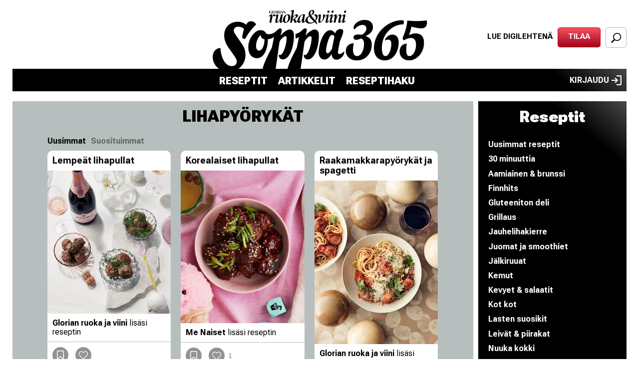

--- FILE ---
content_type: text/html; charset=UTF-8
request_url: https://www.soppa365.fi/reseptit/avainsana/lihapyorykat
body_size: 12761
content:
<!DOCTYPE html>
<html lang="fi" dir="ltr" prefix="og: https://ogp.me/ns#">
<head>

      <!-- Google Tag Manager -->
    <script>(function(w,d,s,l,i){w[l]=w[l]||[];w[l].push({'gtm.start':
          new Date().getTime(),event:'gtm.js'});var f=d.getElementsByTagName(s)[0],
        j=d.createElement(s),dl=l!='dataLayer'?'&l='+l:'';j.async=true;j.src=
        'https://sst.sanoma.fi/gtm.js?id='+i+dl;f.parentNode.insertBefore(j,f);
      })(window,document,'script','dataLayer','GTM-58SMHTN7');</script>
    <!-- End Google Tag Manager -->
  
  <meta charset="utf-8" />
<style>/* @see https://github.com/aFarkas/lazysizes#broken-image-symbol */.js img.lazyload:not([src]) { visibility: hidden; }/* @see https://github.com/aFarkas/lazysizes#automatically-setting-the-sizes-attribute */.js img.lazyloaded[data-sizes=auto] { display: block; width: 100%; }</style>
<meta name="description" content="--OR--lihapyörykät" />
<link rel="shortlink" href="https://www.soppa365.fi/taxonomy/term/8935" />
<link rel="canonical" href="https://www.soppa365.fi/reseptit/avainsana/lihapyorykat" />
<meta property="og:site_name" content="Soppa365" />
<meta property="og:type" content="article" />
<meta property="og:url" content="https://www.soppa365.fi/reseptit/avainsana/lihapyorykat" />
<meta property="og:title" content="lihapyörykät" />
<meta property="og:description" content="--OR--lihapyörykät" />
<meta name="Generator" content="Drupal 11 (https://www.drupal.org)" />
<meta name="MobileOptimized" content="width" />
<meta name="HandheldFriendly" content="true" />
<meta name="viewport" content="width=device-width, initial-scale=1.0" />
<link rel="icon" href="/themes/custom/soppa365/favicon.ico" type="image/vnd.microsoft.icon" />

    <title>Reseptit avainsanalla lihapyörykät | Soppa365</title>
    <link rel="stylesheet" media="all" href="/css/css_Hf1tuVsiy0_rc_tI-XSoSN7NIeI6-MhNd2E7x3aCb8I.css?delta=0&amp;language=fi&amp;theme=soppa365&amp;include=[base64]" />
<link rel="stylesheet" media="all" href="/css/css_TPlH13u14v7Kn-t6KdhqIB78HXUMRYvgosVMzLxLQxE.css?delta=1&amp;language=fi&amp;theme=soppa365&amp;include=[base64]" />

      <script src="/libraries/masonry/dist/masonry.pkgd.min.js" defer></script>
<script src="/libraries/imagesloaded/imagesloaded.pkgd.min.js" defer></script>

</head>
<body class="recipe-taxonomy-term-page path-taxonomy">

  <!-- Google Tag Manager (noscript) -->
  <noscript><iframe src="https://sst.sanoma.fi/ns.html?id=GTM-58SMHTN7"
                    height="0" width="0" style="display:none;visibility:hidden"></iframe></noscript>
  <!-- End Google Tag Manager (noscript) -->

<a href="#main-content" class="visually-hidden focusable skip-link">
  Hyppää pääsisältöön
</a>

  <div class="dialog-off-canvas-main-canvas" data-off-canvas-main-canvas>
    
<div id="ad_takeover" class="full-page-ad-takeover">
    <div class="region region-full-page-ad-takeover">
    <div id="block-soppa365-sbase-cts-cover" class="block block-sbase-cts-cover">
  
    
      <div class="sadblob-loading cts-wrapper" data-ad-position="cover"></div>

  </div>

  </div>

</div>

<div id="page-top">
  

  <header class="header" id="header" role="banner">
    <div class="container">
      <div class="region first">
        
      </div>

      <div class="region second">
          <div class="region region-header-2">
    <div id="block-soppa365-sitebranding" class="block block-system block-system-branding-block">
  
    
        <a href="/" rel="home" class="site-logo">
      <img src="/themes/custom/soppa365/logo.svg" alt="Etusivu" />
    </a>
      </div>
<div id="block-soppa365-headermobilelogo" class="block block-sbase-blocks block-sbase-blocks-header-mobile-logo">
  
    
      <a href="/" title="Etusivu" rel="home" id="logo-mobile">
  <img src="/themes/custom/soppa365/logo-invert-header.svg" alt="Etusivu" />
</a>

  </div>

  </div>

      </div>

      <div class="region third">
        

<div class="region region-header-3 region-header-links">
      <div id="block-soppa365-magazinecoversheader" class="block block-sbase-magazine-covers block-sbase-magazine-covers-header">
  
    
        <div class="block block-sbase-digilehdet first odd block-sbase-digilehdet-sbase-digilehdet-magazine-header">
    <div class="digital-magazine digital-magazine--header">
      <a href="https://www.digilehdet.fi/gloriaruokareplica/f753a77e-9e64-4106-9965-02d1993dcd33" target="_blank" class="digital-magazine__link sanoma-button" rel="noopener noreferrer">
        Lue digilehtenä
      </a>
    </div>
  </div>

  <div class="block block-sbase-site even block-sbase-site-sbase-site-header-link">
    <a href="https://tilaa.sanoma.fi/glorian-ruoka-viini-soppa?showPaymentPeriodList=true&amp;showOfferDetails=true&amp;offer=6&amp;defaultAid=true" class="header-action-link sanoma-button highlighted" target="_blank" rel="noopener noreferrer">
      Tilaa
    </a>
  </div>


  </div>

  
  <button id="search-toggle" class="sanoma-button large no-title active search search-toggle">
    <span class="text">
      Etsi
    </span>
  </button>
</div>

      </div>
    </div>
  </header>

  <div id="navigation">
    <div class="container">
      <div id="skyscraper-r">
          <div class="region region-skyscraper-r">
    <div id="block-soppa365-soppa365-sbase-cts-11" class="block block-sbase-cts block-sbase-cts11">
  
    
        
      <div class="cts-wrapper__row-wrapper">
  <div class="sadblob-loading cts-wrapper" data-ad-position="side01"></div>
  </div>

  
  
  </div>

  </div>

      </div>

      <div class="inner-wrapper">
        <div class="inner">
          <div class="region first">
            <div class="menu-toggle">
              <button id="sidebar-main-toggle" aria-expanded="false">
                <span class="text">
                  Valikko
                </span>
              </button>
            </div>
          </div>

          <div class="region second">
            <nav id="main-menu" role="navigation">
                <div class="region region-navigation">
    <nav role="navigation" aria-labelledby="block-soppa365-mainmenu-menu" id="block-soppa365-mainmenu" class="block block-menu navigation menu--main">
            
  <h2 class="visually-hidden" id="block-soppa365-mainmenu-menu">Päävalikko</h2>
  

        


                <ul class="menu menu--level-1">
                    <li class="menu-item">
        <a href="/reseptit/uusimmat" title="" data-drupal-link-system-path="reseptit/uusimmat">Reseptit</a>
              </li>
                <li class="menu-item">
        <a href="/alue/artikkelit" title="" data-drupal-link-system-path="taxonomy/term/1">Artikkelit</a>
              </li>
                <li class="menu-item">
        <a href="/reseptihaku" title="" data-drupal-link-system-path="reseptihaku">Reseptihaku</a>
              </li>
        </ul>
  


  </nav>

  </div>

            </nav>
              <div class="region region-header-2">
    <div id="block-soppa365-sitebranding" class="block block-system block-system-branding-block">
  
    
        <a href="/" rel="home" class="site-logo">
      <img src="/themes/custom/soppa365/logo.svg" alt="Etusivu" />
    </a>
      </div>
<div id="block-soppa365-headermobilelogo" class="block block-sbase-blocks block-sbase-blocks-header-mobile-logo">
  
    
      <a href="/" title="Etusivu" rel="home" id="logo-mobile">
  <img src="/themes/custom/soppa365/logo-invert-header.svg" alt="Etusivu" />
</a>

  </div>

  </div>

          </div>

          <div class="region third">
            <div class="inline-children">
              <div class="menu-toggle">
                <button id="search-toggle" class="search" aria-expanded="false">
                  <span class="text">
                    Etsi
                  </span>
                </button>
              </div>
                <div class="region region-navigation-r">
    <div id="block-soppa365-saculogin" class="block block-sbase-sso block-sbase-sso-sacu-login">
  
    
        <a href="/sacu/login">
    Kirjaudu
    <svg width="20" height="20" viewBox="0 0 20 20" fill="none" xmlns="http://www.w3.org/2000/svg">
<path d="M10 20V17.7778H17.7778V2.22222H10V0H17.7778C18.3889 0 18.9122 0.217778 19.3478 0.653333C19.7833 1.08889 20.0007 1.61185 20 2.22222V17.7778C20 18.3889 19.7826 18.9122 19.3478 19.3478C18.913 19.7833 18.3896 20.0007 17.7778 20H10ZM7.77778 15.5556L6.25 13.9444L9.08333 11.1111H0V8.88889H9.08333L6.25 6.05555L7.77778 4.44444L13.3333 10L7.77778 15.5556Z" fill="black"/>
</svg>

  </a>

  </div>

  </div>

            </div>
          </div>
        </div>

        <div id="header-search-form">
            <div class="region region-search-form">
    <div class="views-exposed-form bef-exposed-form js-search-form block block-sbase-search block-sbase-search-recipe-search-block" data-bef-auto-submit-full-form="" data-bef-auto-submit="" data-bef-auto-submit-delay="500" data-bef-auto-submit-minimum-length="3" data-drupal-selector="views-exposed-form-recipe-search-recipe-search" id="block-soppa365-recipesearchblock">
  
    
      <form action="/reseptihaku" method="get" id="views-exposed-form-recipe-search-recipe-search" accept-charset="UTF-8">
  <div class="form--inline clearfix">
  <div class="search-container js-form-wrapper form-wrapper" data-drupal-selector="edit-search-container" id="edit-search-container"><div class="js-form-item form-item js-form-type-textfield form-type-textfield js-form-item-search-term form-item-search-term">
      <label for="edit-search-term">Hae</label>
        <input placeholder="Hae resepteistä..." class="no-input-value form-text" data-drupal-selector="edit-search-term" type="text" id="edit-search-term" name="search_term" value="" size="30" maxlength="128" />

      <span class="field-suffix"><div class="clear hidden" id="clear-input" tabindex="0" role="button" aria-label="Clear" search input></div></span>
        </div>
<div data-drupal-selector="edit-actions" class="form-actions js-form-wrapper form-wrapper" id="edit-actions--2"><input data-bef-auto-submit-click="" data-drupal-selector="edit-submit-recipe-search" type="submit" id="edit-submit-recipe-search" value="Hae" class="button js-form-submit form-submit" />
</div>
</div>

</div>

</form>

  </div>

  </div>

        </div>
      </div>
    </div>
  </div>

  <div id="mobile-header" class="column">
    <div class="container">
      

<div class="region region-header-3 region-header-links">
      <div id="block-soppa365-magazinecoversheader" class="block block-sbase-magazine-covers block-sbase-magazine-covers-header">
  
    
        <div class="block block-sbase-digilehdet first odd block-sbase-digilehdet-sbase-digilehdet-magazine-header">
    <div class="digital-magazine digital-magazine--header">
      <a href="https://www.digilehdet.fi/gloriaruokareplica/f753a77e-9e64-4106-9965-02d1993dcd33" target="_blank" class="digital-magazine__link sanoma-button" rel="noopener noreferrer">
        Lue digilehtenä
      </a>
    </div>
  </div>

  <div class="block block-sbase-site even block-sbase-site-sbase-site-header-link">
    <a href="https://tilaa.sanoma.fi/glorian-ruoka-viini-soppa?showPaymentPeriodList=true&amp;showOfferDetails=true&amp;offer=6&amp;defaultAid=true" class="header-action-link sanoma-button highlighted" target="_blank" rel="noopener noreferrer">
      Tilaa
    </a>
  </div>


  </div>

  
  <button id="search-toggle" class="sanoma-button large no-title active search search-toggle">
    <span class="text">
      Etsi
    </span>
  </button>
</div>

    </div>
  </div>
</div>

<div id="page-between" class="ad-only-region">
    <div class="region region-page-between">
    <div id="block-soppa365-soppa365-sbase-cts-1" class="block block-sbase-cts block-sbase-cts1">
  
    
        
      <div class="cts-wrapper__row-wrapper">
  <div class="sadblob-loading cts-wrapper" data-ad-position="top"></div>
  </div>

  
  
  </div>
<div id="block-soppa365-soppa365-sbase-cts-14" class="block block-sbase-cts block-sbase-cts14">
  
    
        
      <div class="cts-wrapper__row-wrapper">
  <div class="sadblob-loading cts-wrapper" data-ad-position="mobitop"></div>
  </div>

  
  
  </div>

  </div>

</div>

<div id="page-bottom">

  

    <div class="region region-highlighted">
    <div data-drupal-messages-fallback class="hidden"></div>

  </div>


  <main role="main" id="main">
    <div id="content"  class="sidebar-right">

      <a id="main-content" tabindex="-1"></a>

        <div class="region region-content">
    <div id="block-soppa365-pagetitle-2" class="block block-core block-page-title-block">
  
    
      
  <h1 class="page-title">
    <span>
      lihapyörykät
    </span>
  </h1>


  </div>
<div id="block-soppa365-system-main" class="block block-system block-system-main-block">
  
    
      <div class="views-element-container"><div class="recipe-cards-three-col view view-recipe-taxonomy-term view-id-recipe_taxonomy_term view-display-id-page_1 js-view-dom-id-75fd04b44d5eaf5d843f708e7b3479f6463818d220ffef1e62c0cc41caa4879c">
  
    
        <div class="view-filters">
      <form class="views-exposed-form bef-exposed-form" data-bef-auto-submit-full-form="" data-bef-auto-submit="" data-bef-auto-submit-delay="500" data-bef-auto-submit-minimum-length="3" data-drupal-selector="views-exposed-form-recipe-taxonomy-term-page-1" action="/reseptit/avainsana/lihapyorykat" method="get" id="views-exposed-form-recipe-taxonomy-term-page-1" accept-charset="UTF-8">
  <div class="form--inline clearfix">
  <div class="js-form-item form-item js-form-type-select form-type-select js-form-item-sort-by form-item-sort-by">
      <label for="edit-sort-by">Sort by</label>
        <input type="hidden" name="sort_by" value="latest" />
<div class="bef-links-use-ajax bef-links" data-drupal-selector="edit-sort-by" id="edit-sort-by" name="sort_by">
                                <ul>

<li><a href="https://www.soppa365.fi/reseptit/avainsana/lihapyorykat" class="bef-link bef-link--selected" id="edit-sort-by-latest" name="sort_by[latest]">Uusimmat</a>

                        
<li><a href="https://www.soppa365.fi/reseptit/avainsana/lihapyorykat?sort_by=popular" class="bef-link" id="edit-sort-by-popular" name="sort_by[popular]">Suosituimmat</a>

        </li></ul>
        </div>

        </div>
<div data-drupal-selector="edit-actions" class="form-actions js-form-wrapper form-wrapper" id="edit-actions"><input data-bef-auto-submit-click="" class="js-hide button js-form-submit form-submit" data-drupal-selector="edit-submit-recipe-taxonomy-term" type="submit" id="edit-submit-recipe-taxonomy-term" value="Apply" />
</div>

</div>

</form>

    </div>
    
      <div class="view-content">
          <div class="views-row">
  <article class="node node--type-recipe node--view-mode-recipe-card view-mode-recipe_card clearfix">
    <div class="recipe-card-header">
      
      <h2 class="node__title node-title">
        <a href="/reseptit/liha-juhli-ja-nauti/lempeat-lihapullat">
          <span class="field field--name-title field--type-string field--label-hidden">Lempeät lihapullat</span>

        </a>
      </h2>
    </div>

    <div class="recipe-card-content">
            <a href="/reseptit/liha-juhli-ja-nauti/lempeat-lihapullat" aria-label="Lue lisää sisällöstä Lempeät lihapullat">
        
      <div class="field field--name-field-main-media field--type-entity-reference field--label-hidden field__items">
      <div class="field__item"><article class="media--type-image media--view-mode-recipe-card">
  
      
            <div class="field field--name-field-media-image field--type-image field--label-hidden field__item">  <img loading="lazy" width="1475" height="1715" class="lazyload image-style-recipe-card" data-src="https://images.soppa365.fi/Uyogr6yibHIPESErbPezq43tn6E=/247x0/smart/soppa365.fi/s3fs-public/recipe_main_media/joulub3-1.jpg?itok=GxkOPeeK" />


</div>
      
      </article>
</div>
    </div>
  
      </a>
      <div class="recipe-activity">
        <span>
          Glorian ruoka ja viini
        </span>
        lisäsi reseptin
      </div>
    </div>

    <div class="recipe-card-footer">
      <div class="sbase-recipe-collection-button--content ">
  <a href="/sbase-recipe-collection/166254/select" class="sbase-recipe-collection-button__button use-ajax recipe-166254" data-dialog-type="modal" data-dialog-options={&quot;width&quot;:&quot;auto&quot;,&quot;classes&quot;:{&quot;ui-dialog&quot;:&quot;recipe-collection-popup&quot;}} >
          <span class="sbase-recipe-collection-button__icon">
        <svg width="44" height="44" viewBox="0 0 44 44" fill="none" xmlns="http://www.w3.org/2000/svg">
          <rect width="44" height="44" rx="22" fill="#939393"/>
          <path d="M13.4648 12.0436C13.4648 11.258 14.1017 10.6211 14.8874 10.6211H29.1128C29.8984 10.6211 30.5353 11.258 30.5353 12.0436V31.8631C30.5353 32.4662 29.832 32.7956 29.3687 32.4095L22.0001 26.269L14.6315 32.4095C14.1682 32.7956 13.4648 32.4662 13.4648 31.8631V12.0436Z" stroke="white" stroke-width="2.0625" stroke-linejoin="round"/>
        </svg>
      </span>
        <span class="sbase-recipe-collection-button__text">
      Lisää kokoelmaan
    </span>
  </a>
</div>

      <div class="sbase-like-button no-count" data-entity-type="node" data-entity-id="166254">
  <button class="sbase-like-button__button" aria-pressed="false">
    <span class="sbase-like-button__icon">
      <svg width="44" height="44" viewBox="0 0 44 44" fill="none" xmlns="http://www.w3.org/2000/svg">
        <rect width="44" height="44" rx="22" fill="#939393"/>
        <path d="M16.3066 12.04H16.3213C17.1166 12.0316 17.9068 12.1912 18.6445 12.5107C19.3822 12.8303 20.0542 13.3033 20.6191 13.9043L20.6211 13.9072L21.4512 14.7812L21.9678 15.3242L22.4834 14.7812L23.1641 14.0645L23.1699 14.0576C24.2286 12.9135 25.6386 12.2184 27.1357 12.0908C28.539 11.9713 29.94 12.3576 31.1113 13.1865L31.3428 13.3584C32.0293 13.9176 32.5983 14.6254 33.0098 15.4375C33.4234 16.254 33.6679 17.1564 33.7256 18.083C33.7832 19.0095 33.6521 19.938 33.3428 20.8057C33.0335 21.6729 32.5536 22.4582 31.9365 23.1104L23.2197 32.2969C23.0522 32.4735 22.8548 32.6109 22.6406 32.7041C22.4265 32.7972 22.1981 32.8443 21.9688 32.8438H21.9658C21.7365 32.8443 21.5081 32.7972 21.2939 32.7041C21.0798 32.6109 20.8824 32.4735 20.7148 32.2969V32.2959L12.1641 23.2939C11.5543 22.6443 11.0714 21.8714 10.7451 21.0195C10.4184 20.1664 10.2558 19.2518 10.2676 18.3301V18.3262C10.2735 17.4883 10.4364 16.6603 10.7461 15.8906C11.0558 15.121 11.5056 14.4251 12.0684 13.8428C12.6311 13.2605 13.2957 12.8028 14.0225 12.4941C14.7491 12.1856 15.5254 12.0319 16.3066 12.04ZM16.2803 12.3564C14.7646 12.3551 13.3148 12.9746 12.2363 14.0723C11.6859 14.6301 11.2509 15.2979 10.9541 16.0332C10.6581 16.7666 10.5061 17.5539 10.5059 18.3486C10.4978 19.2149 10.6526 20.0755 10.9629 20.8799C11.2734 21.6845 11.7339 22.419 12.3184 23.0391L12.3193 23.041L20.8701 32.043C21.0113 32.1924 21.1814 32.3133 21.3711 32.3965C21.5615 32.4799 21.767 32.5234 21.9756 32.5234C22.1843 32.5234 22.3906 32.48 22.5811 32.3965C22.7713 32.313 22.9416 32.1911 23.083 32.041L23.082 32.04L31.8057 22.8486H31.8066L31.8105 22.8438C32.3908 22.22 32.838 21.4759 33.123 20.6621C33.4081 19.8483 33.5249 18.9809 33.4688 18.1172C33.4182 17.2456 33.19 16.3943 32.7979 15.6211C32.4047 14.8462 31.856 14.1664 31.1865 13.6309L31.1787 13.625L30.9551 13.46C29.8248 12.6634 28.4634 12.2898 27.0938 12.4121C25.6344 12.5425 24.2771 13.2255 23.2715 14.3242L22.0391 15.6562C22.0262 15.6699 22.0129 15.6793 22.001 15.6846C21.9893 15.6897 21.9781 15.6914 21.9678 15.6914C21.9573 15.6914 21.9454 15.6898 21.9336 15.6846C21.9217 15.6793 21.9084 15.6699 21.8955 15.6562L21.8936 15.6543L20.4824 14.1689L20.4805 14.166L20.2695 13.957C19.1918 12.9375 17.786 12.3617 16.3164 12.3564H16.2803Z" fill="#101820" stroke="white" stroke-width="1.42254"/>
      </svg>
    </span>
    <span class="sbase-like-button__text">
              Like
          </span>
    <span class="sbase-like-button__count">0</span>
  </button>
</div>

    </div>
  </article>
</div>
    <div class="views-row">
  <article class="node node--type-recipe node--view-mode-recipe-card view-mode-recipe_card clearfix">
    <div class="recipe-card-header">
      
      <h2 class="node__title node-title">
        <a href="/reseptit/liha-arjen-nopeat/korealaiset-lihapullat">
          <span class="field field--name-title field--type-string field--label-hidden">Korealaiset lihapullat</span>

        </a>
      </h2>
    </div>

    <div class="recipe-card-content">
            <a href="/reseptit/liha-arjen-nopeat/korealaiset-lihapullat" aria-label="Lue lisää sisällöstä Korealaiset lihapullat">
        
      <div class="field field--name-field-main-media field--type-entity-reference field--label-hidden field__items">
      <div class="field__item"><article class="media--type-image media--view-mode-recipe-card">
  
      
            <div class="field field--name-field-media-image field--type-image field--label-hidden field__item">  <img loading="lazy" width="715" height="887" class="lazyload image-style-recipe-card" data-src="https://images.soppa365.fi/GfKL4yZWoCzy9Mw9cNx1vaJbfrc=/247x0/smart/soppa365.fi/s3fs-public/recipe_main_media/pullat.jpg?itok=GOfzbW_b" />


</div>
      
      </article>
</div>
    </div>
  
      </a>
      <div class="recipe-activity">
        <span>
          Me Naiset
        </span>
        lisäsi reseptin
      </div>
    </div>

    <div class="recipe-card-footer">
      <div class="sbase-recipe-collection-button--content ">
  <a href="/sbase-recipe-collection/158310/select" class="sbase-recipe-collection-button__button use-ajax recipe-158310" data-dialog-type="modal" data-dialog-options={&quot;width&quot;:&quot;auto&quot;,&quot;classes&quot;:{&quot;ui-dialog&quot;:&quot;recipe-collection-popup&quot;}} >
          <span class="sbase-recipe-collection-button__icon">
        <svg width="44" height="44" viewBox="0 0 44 44" fill="none" xmlns="http://www.w3.org/2000/svg">
          <rect width="44" height="44" rx="22" fill="#939393"/>
          <path d="M13.4648 12.0436C13.4648 11.258 14.1017 10.6211 14.8874 10.6211H29.1128C29.8984 10.6211 30.5353 11.258 30.5353 12.0436V31.8631C30.5353 32.4662 29.832 32.7956 29.3687 32.4095L22.0001 26.269L14.6315 32.4095C14.1682 32.7956 13.4648 32.4662 13.4648 31.8631V12.0436Z" stroke="white" stroke-width="2.0625" stroke-linejoin="round"/>
        </svg>
      </span>
        <span class="sbase-recipe-collection-button__text">
      Lisää kokoelmaan
    </span>
  </a>
</div>

      <div class="sbase-like-button show-count" data-entity-type="node" data-entity-id="158310">
  <button class="sbase-like-button__button" aria-pressed="false">
    <span class="sbase-like-button__icon">
      <svg width="44" height="44" viewBox="0 0 44 44" fill="none" xmlns="http://www.w3.org/2000/svg">
        <rect width="44" height="44" rx="22" fill="#939393"/>
        <path d="M16.3066 12.04H16.3213C17.1166 12.0316 17.9068 12.1912 18.6445 12.5107C19.3822 12.8303 20.0542 13.3033 20.6191 13.9043L20.6211 13.9072L21.4512 14.7812L21.9678 15.3242L22.4834 14.7812L23.1641 14.0645L23.1699 14.0576C24.2286 12.9135 25.6386 12.2184 27.1357 12.0908C28.539 11.9713 29.94 12.3576 31.1113 13.1865L31.3428 13.3584C32.0293 13.9176 32.5983 14.6254 33.0098 15.4375C33.4234 16.254 33.6679 17.1564 33.7256 18.083C33.7832 19.0095 33.6521 19.938 33.3428 20.8057C33.0335 21.6729 32.5536 22.4582 31.9365 23.1104L23.2197 32.2969C23.0522 32.4735 22.8548 32.6109 22.6406 32.7041C22.4265 32.7972 22.1981 32.8443 21.9688 32.8438H21.9658C21.7365 32.8443 21.5081 32.7972 21.2939 32.7041C21.0798 32.6109 20.8824 32.4735 20.7148 32.2969V32.2959L12.1641 23.2939C11.5543 22.6443 11.0714 21.8714 10.7451 21.0195C10.4184 20.1664 10.2558 19.2518 10.2676 18.3301V18.3262C10.2735 17.4883 10.4364 16.6603 10.7461 15.8906C11.0558 15.121 11.5056 14.4251 12.0684 13.8428C12.6311 13.2605 13.2957 12.8028 14.0225 12.4941C14.7491 12.1856 15.5254 12.0319 16.3066 12.04ZM16.2803 12.3564C14.7646 12.3551 13.3148 12.9746 12.2363 14.0723C11.6859 14.6301 11.2509 15.2979 10.9541 16.0332C10.6581 16.7666 10.5061 17.5539 10.5059 18.3486C10.4978 19.2149 10.6526 20.0755 10.9629 20.8799C11.2734 21.6845 11.7339 22.419 12.3184 23.0391L12.3193 23.041L20.8701 32.043C21.0113 32.1924 21.1814 32.3133 21.3711 32.3965C21.5615 32.4799 21.767 32.5234 21.9756 32.5234C22.1843 32.5234 22.3906 32.48 22.5811 32.3965C22.7713 32.313 22.9416 32.1911 23.083 32.041L23.082 32.04L31.8057 22.8486H31.8066L31.8105 22.8438C32.3908 22.22 32.838 21.4759 33.123 20.6621C33.4081 19.8483 33.5249 18.9809 33.4688 18.1172C33.4182 17.2456 33.19 16.3943 32.7979 15.6211C32.4047 14.8462 31.856 14.1664 31.1865 13.6309L31.1787 13.625L30.9551 13.46C29.8248 12.6634 28.4634 12.2898 27.0938 12.4121C25.6344 12.5425 24.2771 13.2255 23.2715 14.3242L22.0391 15.6562C22.0262 15.6699 22.0129 15.6793 22.001 15.6846C21.9893 15.6897 21.9781 15.6914 21.9678 15.6914C21.9573 15.6914 21.9454 15.6898 21.9336 15.6846C21.9217 15.6793 21.9084 15.6699 21.8955 15.6562L21.8936 15.6543L20.4824 14.1689L20.4805 14.166L20.2695 13.957C19.1918 12.9375 17.786 12.3617 16.3164 12.3564H16.2803Z" fill="#101820" stroke="white" stroke-width="1.42254"/>
      </svg>
    </span>
    <span class="sbase-like-button__text">
              Like
          </span>
    <span class="sbase-like-button__count">1</span>
  </button>
</div>

    </div>
  </article>
</div>
    <div class="views-row">
  <article class="node node--type-recipe node--view-mode-recipe-card view-mode-recipe_card clearfix">
    <div class="recipe-card-header">
      
      <h2 class="node__title node-title">
        <a href="/reseptit/liha-pastat-ja-risotot/raakamakkarapyorykat-ja-spagetti">
          <span class="field field--name-title field--type-string field--label-hidden">Raakamakkarapyörykät ja spagetti</span>

        </a>
      </h2>
    </div>

    <div class="recipe-card-content">
            <a href="/reseptit/liha-pastat-ja-risotot/raakamakkarapyorykat-ja-spagetti" aria-label="Lue lisää sisällöstä Raakamakkarapyörykät ja spagetti">
        
      <div class="field field--name-field-main-media field--type-entity-reference field--label-hidden field__items">
      <div class="field__item"><article class="media--type-image media--view-mode-recipe-card">
  
      
            <div class="field field--name-field-media-image field--type-image field--label-hidden field__item">  <img loading="lazy" width="1476" height="1963" class="lazyload image-style-recipe-card" data-src="https://images.soppa365.fi/Thw2rWuhPvJs7Gauj5IGjvuEhkA=/247x0/smart/soppa365.fi/s3fs-public/recipe_main_media/raakamakkarapyorykat_ja_spagetti.jpg?itok=72Yjl4Lg" />


</div>
      
      </article>
</div>
    </div>
  
      </a>
      <div class="recipe-activity">
        <span>
          Glorian ruoka ja viini
        </span>
        lisäsi reseptin
      </div>
    </div>

    <div class="recipe-card-footer">
      <div class="sbase-recipe-collection-button--content ">
  <a href="/sbase-recipe-collection/148669/select" class="sbase-recipe-collection-button__button use-ajax recipe-148669" data-dialog-type="modal" data-dialog-options={&quot;width&quot;:&quot;auto&quot;,&quot;classes&quot;:{&quot;ui-dialog&quot;:&quot;recipe-collection-popup&quot;}} >
          <span class="sbase-recipe-collection-button__icon">
        <svg width="44" height="44" viewBox="0 0 44 44" fill="none" xmlns="http://www.w3.org/2000/svg">
          <rect width="44" height="44" rx="22" fill="#939393"/>
          <path d="M13.4648 12.0436C13.4648 11.258 14.1017 10.6211 14.8874 10.6211H29.1128C29.8984 10.6211 30.5353 11.258 30.5353 12.0436V31.8631C30.5353 32.4662 29.832 32.7956 29.3687 32.4095L22.0001 26.269L14.6315 32.4095C14.1682 32.7956 13.4648 32.4662 13.4648 31.8631V12.0436Z" stroke="white" stroke-width="2.0625" stroke-linejoin="round"/>
        </svg>
      </span>
        <span class="sbase-recipe-collection-button__text">
      Lisää kokoelmaan
    </span>
  </a>
</div>

      <div class="sbase-like-button no-count" data-entity-type="node" data-entity-id="148669">
  <button class="sbase-like-button__button" aria-pressed="false">
    <span class="sbase-like-button__icon">
      <svg width="44" height="44" viewBox="0 0 44 44" fill="none" xmlns="http://www.w3.org/2000/svg">
        <rect width="44" height="44" rx="22" fill="#939393"/>
        <path d="M16.3066 12.04H16.3213C17.1166 12.0316 17.9068 12.1912 18.6445 12.5107C19.3822 12.8303 20.0542 13.3033 20.6191 13.9043L20.6211 13.9072L21.4512 14.7812L21.9678 15.3242L22.4834 14.7812L23.1641 14.0645L23.1699 14.0576C24.2286 12.9135 25.6386 12.2184 27.1357 12.0908C28.539 11.9713 29.94 12.3576 31.1113 13.1865L31.3428 13.3584C32.0293 13.9176 32.5983 14.6254 33.0098 15.4375C33.4234 16.254 33.6679 17.1564 33.7256 18.083C33.7832 19.0095 33.6521 19.938 33.3428 20.8057C33.0335 21.6729 32.5536 22.4582 31.9365 23.1104L23.2197 32.2969C23.0522 32.4735 22.8548 32.6109 22.6406 32.7041C22.4265 32.7972 22.1981 32.8443 21.9688 32.8438H21.9658C21.7365 32.8443 21.5081 32.7972 21.2939 32.7041C21.0798 32.6109 20.8824 32.4735 20.7148 32.2969V32.2959L12.1641 23.2939C11.5543 22.6443 11.0714 21.8714 10.7451 21.0195C10.4184 20.1664 10.2558 19.2518 10.2676 18.3301V18.3262C10.2735 17.4883 10.4364 16.6603 10.7461 15.8906C11.0558 15.121 11.5056 14.4251 12.0684 13.8428C12.6311 13.2605 13.2957 12.8028 14.0225 12.4941C14.7491 12.1856 15.5254 12.0319 16.3066 12.04ZM16.2803 12.3564C14.7646 12.3551 13.3148 12.9746 12.2363 14.0723C11.6859 14.6301 11.2509 15.2979 10.9541 16.0332C10.6581 16.7666 10.5061 17.5539 10.5059 18.3486C10.4978 19.2149 10.6526 20.0755 10.9629 20.8799C11.2734 21.6845 11.7339 22.419 12.3184 23.0391L12.3193 23.041L20.8701 32.043C21.0113 32.1924 21.1814 32.3133 21.3711 32.3965C21.5615 32.4799 21.767 32.5234 21.9756 32.5234C22.1843 32.5234 22.3906 32.48 22.5811 32.3965C22.7713 32.313 22.9416 32.1911 23.083 32.041L23.082 32.04L31.8057 22.8486H31.8066L31.8105 22.8438C32.3908 22.22 32.838 21.4759 33.123 20.6621C33.4081 19.8483 33.5249 18.9809 33.4688 18.1172C33.4182 17.2456 33.19 16.3943 32.7979 15.6211C32.4047 14.8462 31.856 14.1664 31.1865 13.6309L31.1787 13.625L30.9551 13.46C29.8248 12.6634 28.4634 12.2898 27.0938 12.4121C25.6344 12.5425 24.2771 13.2255 23.2715 14.3242L22.0391 15.6562C22.0262 15.6699 22.0129 15.6793 22.001 15.6846C21.9893 15.6897 21.9781 15.6914 21.9678 15.6914C21.9573 15.6914 21.9454 15.6898 21.9336 15.6846C21.9217 15.6793 21.9084 15.6699 21.8955 15.6562L21.8936 15.6543L20.4824 14.1689L20.4805 14.166L20.2695 13.957C19.1918 12.9375 17.786 12.3617 16.3164 12.3564H16.2803Z" fill="#101820" stroke="white" stroke-width="1.42254"/>
      </svg>
    </span>
    <span class="sbase-like-button__text">
              Like
          </span>
    <span class="sbase-like-button__count">0</span>
  </button>
</div>

    </div>
  </article>
</div>
    <div class="views-row">
  <article class="node node--type-recipe node--view-mode-recipe-card view-mode-recipe_card clearfix">
    <div class="recipe-card-header">
      
      <h2 class="node__title node-title">
        <a href="/reseptit/liha-juhli-ja-nauti/ricotta-lihapullat">
          <span class="field field--name-title field--type-string field--label-hidden">Ricotta-lihapullat</span>

        </a>
      </h2>
    </div>

    <div class="recipe-card-content">
            <a href="/reseptit/liha-juhli-ja-nauti/ricotta-lihapullat" aria-label="Lue lisää sisällöstä Ricotta-lihapullat">
        
      <div class="field field--name-field-main-media field--type-entity-reference field--label-hidden field__items">
      <div class="field__item"><article class="media--type-image media--view-mode-recipe-card">
  
      
            <div class="field field--name-field-media-image field--type-image field--label-hidden field__item">  <img loading="lazy" width="1475" height="1962" class="lazyload image-style-recipe-card" data-src="https://images.soppa365.fi/yhFD0RDJzE19FPgkwdJH0Vo4Gcg=/247x0/smart/soppa365.fi/s3fs-public/recipe_main_media/ricotta-lihapullat.jpg?itok=HZ4NfOeA" />


</div>
      
      </article>
</div>
    </div>
  
      </a>
      <div class="recipe-activity">
        <span>
          Glorian ruoka ja viini
        </span>
        lisäsi reseptin
      </div>
    </div>

    <div class="recipe-card-footer">
      <div class="sbase-recipe-collection-button--content ">
  <a href="/sbase-recipe-collection/148670/select" class="sbase-recipe-collection-button__button use-ajax recipe-148670" data-dialog-type="modal" data-dialog-options={&quot;width&quot;:&quot;auto&quot;,&quot;classes&quot;:{&quot;ui-dialog&quot;:&quot;recipe-collection-popup&quot;}} >
          <span class="sbase-recipe-collection-button__icon">
        <svg width="44" height="44" viewBox="0 0 44 44" fill="none" xmlns="http://www.w3.org/2000/svg">
          <rect width="44" height="44" rx="22" fill="#939393"/>
          <path d="M13.4648 12.0436C13.4648 11.258 14.1017 10.6211 14.8874 10.6211H29.1128C29.8984 10.6211 30.5353 11.258 30.5353 12.0436V31.8631C30.5353 32.4662 29.832 32.7956 29.3687 32.4095L22.0001 26.269L14.6315 32.4095C14.1682 32.7956 13.4648 32.4662 13.4648 31.8631V12.0436Z" stroke="white" stroke-width="2.0625" stroke-linejoin="round"/>
        </svg>
      </span>
        <span class="sbase-recipe-collection-button__text">
      Lisää kokoelmaan
    </span>
  </a>
</div>

      <div class="sbase-like-button no-count" data-entity-type="node" data-entity-id="148670">
  <button class="sbase-like-button__button" aria-pressed="false">
    <span class="sbase-like-button__icon">
      <svg width="44" height="44" viewBox="0 0 44 44" fill="none" xmlns="http://www.w3.org/2000/svg">
        <rect width="44" height="44" rx="22" fill="#939393"/>
        <path d="M16.3066 12.04H16.3213C17.1166 12.0316 17.9068 12.1912 18.6445 12.5107C19.3822 12.8303 20.0542 13.3033 20.6191 13.9043L20.6211 13.9072L21.4512 14.7812L21.9678 15.3242L22.4834 14.7812L23.1641 14.0645L23.1699 14.0576C24.2286 12.9135 25.6386 12.2184 27.1357 12.0908C28.539 11.9713 29.94 12.3576 31.1113 13.1865L31.3428 13.3584C32.0293 13.9176 32.5983 14.6254 33.0098 15.4375C33.4234 16.254 33.6679 17.1564 33.7256 18.083C33.7832 19.0095 33.6521 19.938 33.3428 20.8057C33.0335 21.6729 32.5536 22.4582 31.9365 23.1104L23.2197 32.2969C23.0522 32.4735 22.8548 32.6109 22.6406 32.7041C22.4265 32.7972 22.1981 32.8443 21.9688 32.8438H21.9658C21.7365 32.8443 21.5081 32.7972 21.2939 32.7041C21.0798 32.6109 20.8824 32.4735 20.7148 32.2969V32.2959L12.1641 23.2939C11.5543 22.6443 11.0714 21.8714 10.7451 21.0195C10.4184 20.1664 10.2558 19.2518 10.2676 18.3301V18.3262C10.2735 17.4883 10.4364 16.6603 10.7461 15.8906C11.0558 15.121 11.5056 14.4251 12.0684 13.8428C12.6311 13.2605 13.2957 12.8028 14.0225 12.4941C14.7491 12.1856 15.5254 12.0319 16.3066 12.04ZM16.2803 12.3564C14.7646 12.3551 13.3148 12.9746 12.2363 14.0723C11.6859 14.6301 11.2509 15.2979 10.9541 16.0332C10.6581 16.7666 10.5061 17.5539 10.5059 18.3486C10.4978 19.2149 10.6526 20.0755 10.9629 20.8799C11.2734 21.6845 11.7339 22.419 12.3184 23.0391L12.3193 23.041L20.8701 32.043C21.0113 32.1924 21.1814 32.3133 21.3711 32.3965C21.5615 32.4799 21.767 32.5234 21.9756 32.5234C22.1843 32.5234 22.3906 32.48 22.5811 32.3965C22.7713 32.313 22.9416 32.1911 23.083 32.041L23.082 32.04L31.8057 22.8486H31.8066L31.8105 22.8438C32.3908 22.22 32.838 21.4759 33.123 20.6621C33.4081 19.8483 33.5249 18.9809 33.4688 18.1172C33.4182 17.2456 33.19 16.3943 32.7979 15.6211C32.4047 14.8462 31.856 14.1664 31.1865 13.6309L31.1787 13.625L30.9551 13.46C29.8248 12.6634 28.4634 12.2898 27.0938 12.4121C25.6344 12.5425 24.2771 13.2255 23.2715 14.3242L22.0391 15.6562C22.0262 15.6699 22.0129 15.6793 22.001 15.6846C21.9893 15.6897 21.9781 15.6914 21.9678 15.6914C21.9573 15.6914 21.9454 15.6898 21.9336 15.6846C21.9217 15.6793 21.9084 15.6699 21.8955 15.6562L21.8936 15.6543L20.4824 14.1689L20.4805 14.166L20.2695 13.957C19.1918 12.9375 17.786 12.3617 16.3164 12.3564H16.2803Z" fill="#101820" stroke="white" stroke-width="1.42254"/>
      </svg>
    </span>
    <span class="sbase-like-button__text">
              Like
          </span>
    <span class="sbase-like-button__count">0</span>
  </button>
</div>

    </div>
  </article>
</div>
    <div class="views-row">
  <article class="node node--type-recipe node--view-mode-recipe-card view-mode-recipe_card clearfix">
    <div class="recipe-card-header">
      
      <h2 class="node__title node-title">
        <a href="/reseptit/liha/jauhelihafalafelit">
          <span class="field field--name-title field--type-string field--label-hidden">Jauhelihafalafelit</span>

        </a>
      </h2>
    </div>

    <div class="recipe-card-content">
            <a href="/reseptit/liha/jauhelihafalafelit" aria-label="Lue lisää sisällöstä Jauhelihafalafelit">
        
      <div class="field field--name-field-main-media field--type-entity-reference field--label-hidden field__items">
      <div class="field__item"><article class="media--type-image media--view-mode-recipe-card">
  
      
            <div class="field field--name-field-media-image field--type-image field--label-hidden field__item">  <img loading="lazy" width="1892" height="2164" class="lazyload image-style-recipe-card" data-src="https://images.soppa365.fi/aiuGkfQ1xtXgWpVqU3YICPFUuKs=/247x0/smart/soppa365.fi/s3fs-public/recipe_main_media/jauhelihafalafelit.jpg?itok=pnv_l9Ov" />


</div>
      
      </article>
</div>
    </div>
  
      </a>
      <div class="recipe-activity">
        <span>
          Me Naiset
        </span>
        lisäsi reseptin
      </div>
    </div>

    <div class="recipe-card-footer">
      <div class="sbase-recipe-collection-button--content ">
  <a href="/sbase-recipe-collection/118594/select" class="sbase-recipe-collection-button__button use-ajax recipe-118594" data-dialog-type="modal" data-dialog-options={&quot;width&quot;:&quot;auto&quot;,&quot;classes&quot;:{&quot;ui-dialog&quot;:&quot;recipe-collection-popup&quot;}} >
          <span class="sbase-recipe-collection-button__icon">
        <svg width="44" height="44" viewBox="0 0 44 44" fill="none" xmlns="http://www.w3.org/2000/svg">
          <rect width="44" height="44" rx="22" fill="#939393"/>
          <path d="M13.4648 12.0436C13.4648 11.258 14.1017 10.6211 14.8874 10.6211H29.1128C29.8984 10.6211 30.5353 11.258 30.5353 12.0436V31.8631C30.5353 32.4662 29.832 32.7956 29.3687 32.4095L22.0001 26.269L14.6315 32.4095C14.1682 32.7956 13.4648 32.4662 13.4648 31.8631V12.0436Z" stroke="white" stroke-width="2.0625" stroke-linejoin="round"/>
        </svg>
      </span>
        <span class="sbase-recipe-collection-button__text">
      Lisää kokoelmaan
    </span>
  </a>
</div>

      <div class="sbase-like-button no-count" data-entity-type="node" data-entity-id="118594">
  <button class="sbase-like-button__button" aria-pressed="false">
    <span class="sbase-like-button__icon">
      <svg width="44" height="44" viewBox="0 0 44 44" fill="none" xmlns="http://www.w3.org/2000/svg">
        <rect width="44" height="44" rx="22" fill="#939393"/>
        <path d="M16.3066 12.04H16.3213C17.1166 12.0316 17.9068 12.1912 18.6445 12.5107C19.3822 12.8303 20.0542 13.3033 20.6191 13.9043L20.6211 13.9072L21.4512 14.7812L21.9678 15.3242L22.4834 14.7812L23.1641 14.0645L23.1699 14.0576C24.2286 12.9135 25.6386 12.2184 27.1357 12.0908C28.539 11.9713 29.94 12.3576 31.1113 13.1865L31.3428 13.3584C32.0293 13.9176 32.5983 14.6254 33.0098 15.4375C33.4234 16.254 33.6679 17.1564 33.7256 18.083C33.7832 19.0095 33.6521 19.938 33.3428 20.8057C33.0335 21.6729 32.5536 22.4582 31.9365 23.1104L23.2197 32.2969C23.0522 32.4735 22.8548 32.6109 22.6406 32.7041C22.4265 32.7972 22.1981 32.8443 21.9688 32.8438H21.9658C21.7365 32.8443 21.5081 32.7972 21.2939 32.7041C21.0798 32.6109 20.8824 32.4735 20.7148 32.2969V32.2959L12.1641 23.2939C11.5543 22.6443 11.0714 21.8714 10.7451 21.0195C10.4184 20.1664 10.2558 19.2518 10.2676 18.3301V18.3262C10.2735 17.4883 10.4364 16.6603 10.7461 15.8906C11.0558 15.121 11.5056 14.4251 12.0684 13.8428C12.6311 13.2605 13.2957 12.8028 14.0225 12.4941C14.7491 12.1856 15.5254 12.0319 16.3066 12.04ZM16.2803 12.3564C14.7646 12.3551 13.3148 12.9746 12.2363 14.0723C11.6859 14.6301 11.2509 15.2979 10.9541 16.0332C10.6581 16.7666 10.5061 17.5539 10.5059 18.3486C10.4978 19.2149 10.6526 20.0755 10.9629 20.8799C11.2734 21.6845 11.7339 22.419 12.3184 23.0391L12.3193 23.041L20.8701 32.043C21.0113 32.1924 21.1814 32.3133 21.3711 32.3965C21.5615 32.4799 21.767 32.5234 21.9756 32.5234C22.1843 32.5234 22.3906 32.48 22.5811 32.3965C22.7713 32.313 22.9416 32.1911 23.083 32.041L23.082 32.04L31.8057 22.8486H31.8066L31.8105 22.8438C32.3908 22.22 32.838 21.4759 33.123 20.6621C33.4081 19.8483 33.5249 18.9809 33.4688 18.1172C33.4182 17.2456 33.19 16.3943 32.7979 15.6211C32.4047 14.8462 31.856 14.1664 31.1865 13.6309L31.1787 13.625L30.9551 13.46C29.8248 12.6634 28.4634 12.2898 27.0938 12.4121C25.6344 12.5425 24.2771 13.2255 23.2715 14.3242L22.0391 15.6562C22.0262 15.6699 22.0129 15.6793 22.001 15.6846C21.9893 15.6897 21.9781 15.6914 21.9678 15.6914C21.9573 15.6914 21.9454 15.6898 21.9336 15.6846C21.9217 15.6793 21.9084 15.6699 21.8955 15.6562L21.8936 15.6543L20.4824 14.1689L20.4805 14.166L20.2695 13.957C19.1918 12.9375 17.786 12.3617 16.3164 12.3564H16.2803Z" fill="#101820" stroke="white" stroke-width="1.42254"/>
      </svg>
    </span>
    <span class="sbase-like-button__text">
              Like
          </span>
    <span class="sbase-like-button__count">0</span>
  </button>
</div>

    </div>
  </article>
</div>
    <div class="views-row">
  <article class="node node--type-recipe node--view-mode-recipe-card view-mode-recipe_card clearfix">
    <div class="recipe-card-header">
      
      <h2 class="node__title node-title">
        <a href="/reseptit/liha-arjen-nopeat-gluteeniton/kaali-linssisalaatti">
          <span class="field field--name-title field--type-string field--label-hidden">Kaali-linssisalaatti</span>

        </a>
      </h2>
    </div>

    <div class="recipe-card-content">
            <a href="/reseptit/liha-arjen-nopeat-gluteeniton/kaali-linssisalaatti" aria-label="Lue lisää sisällöstä Kaali-linssisalaatti">
        
      <div class="field field--name-field-main-media field--type-entity-reference field--label-hidden field__items">
      <div class="field__item"><article class="media--type-image media--view-mode-recipe-card">
  
      
            <div class="field field--name-field-media-image field--type-image field--label-hidden field__item">  <img loading="lazy" width="2244" height="3594" class="lazyload image-style-recipe-card" data-src="https://images.soppa365.fi/gKXUcgWWhVXTYm3RRY03luA2wNI=/247x0/smart/soppa365.fi/s3fs-public/recipe_main_media/56027401056818.01478015_0.jpg?itok=j7H35txW" />


</div>
      
      </article>
</div>
    </div>
  
      </a>
      <div class="recipe-activity">
        <span>
          Glorian ruoka ja viini
        </span>
        lisäsi reseptin
      </div>
    </div>

    <div class="recipe-card-footer">
      <div class="sbase-recipe-collection-button--content ">
  <a href="/sbase-recipe-collection/7399/select" class="sbase-recipe-collection-button__button use-ajax recipe-7399" data-dialog-type="modal" data-dialog-options={&quot;width&quot;:&quot;auto&quot;,&quot;classes&quot;:{&quot;ui-dialog&quot;:&quot;recipe-collection-popup&quot;}} >
          <span class="sbase-recipe-collection-button__icon">
        <svg width="44" height="44" viewBox="0 0 44 44" fill="none" xmlns="http://www.w3.org/2000/svg">
          <rect width="44" height="44" rx="22" fill="#939393"/>
          <path d="M13.4648 12.0436C13.4648 11.258 14.1017 10.6211 14.8874 10.6211H29.1128C29.8984 10.6211 30.5353 11.258 30.5353 12.0436V31.8631C30.5353 32.4662 29.832 32.7956 29.3687 32.4095L22.0001 26.269L14.6315 32.4095C14.1682 32.7956 13.4648 32.4662 13.4648 31.8631V12.0436Z" stroke="white" stroke-width="2.0625" stroke-linejoin="round"/>
        </svg>
      </span>
        <span class="sbase-recipe-collection-button__text">
      Lisää kokoelmaan
    </span>
  </a>
</div>

      <div class="sbase-like-button no-count" data-entity-type="node" data-entity-id="7399">
  <button class="sbase-like-button__button" aria-pressed="false">
    <span class="sbase-like-button__icon">
      <svg width="44" height="44" viewBox="0 0 44 44" fill="none" xmlns="http://www.w3.org/2000/svg">
        <rect width="44" height="44" rx="22" fill="#939393"/>
        <path d="M16.3066 12.04H16.3213C17.1166 12.0316 17.9068 12.1912 18.6445 12.5107C19.3822 12.8303 20.0542 13.3033 20.6191 13.9043L20.6211 13.9072L21.4512 14.7812L21.9678 15.3242L22.4834 14.7812L23.1641 14.0645L23.1699 14.0576C24.2286 12.9135 25.6386 12.2184 27.1357 12.0908C28.539 11.9713 29.94 12.3576 31.1113 13.1865L31.3428 13.3584C32.0293 13.9176 32.5983 14.6254 33.0098 15.4375C33.4234 16.254 33.6679 17.1564 33.7256 18.083C33.7832 19.0095 33.6521 19.938 33.3428 20.8057C33.0335 21.6729 32.5536 22.4582 31.9365 23.1104L23.2197 32.2969C23.0522 32.4735 22.8548 32.6109 22.6406 32.7041C22.4265 32.7972 22.1981 32.8443 21.9688 32.8438H21.9658C21.7365 32.8443 21.5081 32.7972 21.2939 32.7041C21.0798 32.6109 20.8824 32.4735 20.7148 32.2969V32.2959L12.1641 23.2939C11.5543 22.6443 11.0714 21.8714 10.7451 21.0195C10.4184 20.1664 10.2558 19.2518 10.2676 18.3301V18.3262C10.2735 17.4883 10.4364 16.6603 10.7461 15.8906C11.0558 15.121 11.5056 14.4251 12.0684 13.8428C12.6311 13.2605 13.2957 12.8028 14.0225 12.4941C14.7491 12.1856 15.5254 12.0319 16.3066 12.04ZM16.2803 12.3564C14.7646 12.3551 13.3148 12.9746 12.2363 14.0723C11.6859 14.6301 11.2509 15.2979 10.9541 16.0332C10.6581 16.7666 10.5061 17.5539 10.5059 18.3486C10.4978 19.2149 10.6526 20.0755 10.9629 20.8799C11.2734 21.6845 11.7339 22.419 12.3184 23.0391L12.3193 23.041L20.8701 32.043C21.0113 32.1924 21.1814 32.3133 21.3711 32.3965C21.5615 32.4799 21.767 32.5234 21.9756 32.5234C22.1843 32.5234 22.3906 32.48 22.5811 32.3965C22.7713 32.313 22.9416 32.1911 23.083 32.041L23.082 32.04L31.8057 22.8486H31.8066L31.8105 22.8438C32.3908 22.22 32.838 21.4759 33.123 20.6621C33.4081 19.8483 33.5249 18.9809 33.4688 18.1172C33.4182 17.2456 33.19 16.3943 32.7979 15.6211C32.4047 14.8462 31.856 14.1664 31.1865 13.6309L31.1787 13.625L30.9551 13.46C29.8248 12.6634 28.4634 12.2898 27.0938 12.4121C25.6344 12.5425 24.2771 13.2255 23.2715 14.3242L22.0391 15.6562C22.0262 15.6699 22.0129 15.6793 22.001 15.6846C21.9893 15.6897 21.9781 15.6914 21.9678 15.6914C21.9573 15.6914 21.9454 15.6898 21.9336 15.6846C21.9217 15.6793 21.9084 15.6699 21.8955 15.6562L21.8936 15.6543L20.4824 14.1689L20.4805 14.166L20.2695 13.957C19.1918 12.9375 17.786 12.3617 16.3164 12.3564H16.2803Z" fill="#101820" stroke="white" stroke-width="1.42254"/>
      </svg>
    </span>
    <span class="sbase-like-button__text">
              Like
          </span>
    <span class="sbase-like-button__count">0</span>
  </button>
</div>

    </div>
  </article>
</div>
    <div class="views-row">
  <article class="node node--type-recipe node--view-mode-recipe-card view-mode-recipe_card clearfix">
    <div class="recipe-card-header">
      
      <h2 class="node__title node-title">
        <a href="/reseptit/liha-arjen-nopeat-gluteeniton/puolukka-omenakastike-salaatille">
          <span class="field field--name-title field--type-string field--label-hidden">Puolukka-omenakastike salaatille</span>

        </a>
      </h2>
    </div>

    <div class="recipe-card-content">
            <a href="/reseptit/liha-arjen-nopeat-gluteeniton/puolukka-omenakastike-salaatille" aria-label="Lue lisää sisällöstä Puolukka-omenakastike salaatille">
        
      <div class="field field--name-field-main-media field--type-entity-reference field--label-hidden field__items">
      <div class="field__item"><article class="media--type-image media--view-mode-recipe-card">
  
      
            <div class="field field--name-field-media-image field--type-image field--label-hidden field__item">  <img loading="lazy" width="2244" height="3594" class="lazyload image-style-recipe-card" data-src="https://images.soppa365.fi/LBt6rxVmXYroEiRU7RBrVBPauz8=/247x0/smart/soppa365.fi/s3fs-public/recipe_main_media/56027401056818.01478015_1.jpg?itok=CFruc8dY" />


</div>
      
      </article>
</div>
    </div>
  
      </a>
      <div class="recipe-activity">
        <span>
          Glorian ruoka ja viini
        </span>
        lisäsi reseptin
      </div>
    </div>

    <div class="recipe-card-footer">
      <div class="sbase-recipe-collection-button--content ">
  <a href="/sbase-recipe-collection/7400/select" class="sbase-recipe-collection-button__button use-ajax recipe-7400" data-dialog-type="modal" data-dialog-options={&quot;width&quot;:&quot;auto&quot;,&quot;classes&quot;:{&quot;ui-dialog&quot;:&quot;recipe-collection-popup&quot;}} >
          <span class="sbase-recipe-collection-button__icon">
        <svg width="44" height="44" viewBox="0 0 44 44" fill="none" xmlns="http://www.w3.org/2000/svg">
          <rect width="44" height="44" rx="22" fill="#939393"/>
          <path d="M13.4648 12.0436C13.4648 11.258 14.1017 10.6211 14.8874 10.6211H29.1128C29.8984 10.6211 30.5353 11.258 30.5353 12.0436V31.8631C30.5353 32.4662 29.832 32.7956 29.3687 32.4095L22.0001 26.269L14.6315 32.4095C14.1682 32.7956 13.4648 32.4662 13.4648 31.8631V12.0436Z" stroke="white" stroke-width="2.0625" stroke-linejoin="round"/>
        </svg>
      </span>
        <span class="sbase-recipe-collection-button__text">
      Lisää kokoelmaan
    </span>
  </a>
</div>

      <div class="sbase-like-button no-count" data-entity-type="node" data-entity-id="7400">
  <button class="sbase-like-button__button" aria-pressed="false">
    <span class="sbase-like-button__icon">
      <svg width="44" height="44" viewBox="0 0 44 44" fill="none" xmlns="http://www.w3.org/2000/svg">
        <rect width="44" height="44" rx="22" fill="#939393"/>
        <path d="M16.3066 12.04H16.3213C17.1166 12.0316 17.9068 12.1912 18.6445 12.5107C19.3822 12.8303 20.0542 13.3033 20.6191 13.9043L20.6211 13.9072L21.4512 14.7812L21.9678 15.3242L22.4834 14.7812L23.1641 14.0645L23.1699 14.0576C24.2286 12.9135 25.6386 12.2184 27.1357 12.0908C28.539 11.9713 29.94 12.3576 31.1113 13.1865L31.3428 13.3584C32.0293 13.9176 32.5983 14.6254 33.0098 15.4375C33.4234 16.254 33.6679 17.1564 33.7256 18.083C33.7832 19.0095 33.6521 19.938 33.3428 20.8057C33.0335 21.6729 32.5536 22.4582 31.9365 23.1104L23.2197 32.2969C23.0522 32.4735 22.8548 32.6109 22.6406 32.7041C22.4265 32.7972 22.1981 32.8443 21.9688 32.8438H21.9658C21.7365 32.8443 21.5081 32.7972 21.2939 32.7041C21.0798 32.6109 20.8824 32.4735 20.7148 32.2969V32.2959L12.1641 23.2939C11.5543 22.6443 11.0714 21.8714 10.7451 21.0195C10.4184 20.1664 10.2558 19.2518 10.2676 18.3301V18.3262C10.2735 17.4883 10.4364 16.6603 10.7461 15.8906C11.0558 15.121 11.5056 14.4251 12.0684 13.8428C12.6311 13.2605 13.2957 12.8028 14.0225 12.4941C14.7491 12.1856 15.5254 12.0319 16.3066 12.04ZM16.2803 12.3564C14.7646 12.3551 13.3148 12.9746 12.2363 14.0723C11.6859 14.6301 11.2509 15.2979 10.9541 16.0332C10.6581 16.7666 10.5061 17.5539 10.5059 18.3486C10.4978 19.2149 10.6526 20.0755 10.9629 20.8799C11.2734 21.6845 11.7339 22.419 12.3184 23.0391L12.3193 23.041L20.8701 32.043C21.0113 32.1924 21.1814 32.3133 21.3711 32.3965C21.5615 32.4799 21.767 32.5234 21.9756 32.5234C22.1843 32.5234 22.3906 32.48 22.5811 32.3965C22.7713 32.313 22.9416 32.1911 23.083 32.041L23.082 32.04L31.8057 22.8486H31.8066L31.8105 22.8438C32.3908 22.22 32.838 21.4759 33.123 20.6621C33.4081 19.8483 33.5249 18.9809 33.4688 18.1172C33.4182 17.2456 33.19 16.3943 32.7979 15.6211C32.4047 14.8462 31.856 14.1664 31.1865 13.6309L31.1787 13.625L30.9551 13.46C29.8248 12.6634 28.4634 12.2898 27.0938 12.4121C25.6344 12.5425 24.2771 13.2255 23.2715 14.3242L22.0391 15.6562C22.0262 15.6699 22.0129 15.6793 22.001 15.6846C21.9893 15.6897 21.9781 15.6914 21.9678 15.6914C21.9573 15.6914 21.9454 15.6898 21.9336 15.6846C21.9217 15.6793 21.9084 15.6699 21.8955 15.6562L21.8936 15.6543L20.4824 14.1689L20.4805 14.166L20.2695 13.957C19.1918 12.9375 17.786 12.3617 16.3164 12.3564H16.2803Z" fill="#101820" stroke="white" stroke-width="1.42254"/>
      </svg>
    </span>
    <span class="sbase-like-button__text">
              Like
          </span>
    <span class="sbase-like-button__count">0</span>
  </button>
</div>

    </div>
  </article>
</div>
    <div class="views-row">
  <article class="node node--type-recipe node--view-mode-recipe-card view-mode-recipe_card clearfix">
    <div class="recipe-card-header">
      
      <h2 class="node__title node-title">
        <a href="/reseptit/liha-arjen-nopeat/savustetut-lihapyorykat">
          <span class="field field--name-title field--type-string field--label-hidden">Savustetut lihapyörykät</span>

        </a>
      </h2>
    </div>

    <div class="recipe-card-content">
            <a href="/reseptit/liha-arjen-nopeat/savustetut-lihapyorykat" aria-label="Lue lisää sisällöstä Savustetut lihapyörykät">
        
      <div class="field field--name-field-main-media field--type-entity-reference field--label-hidden field__items">
      <div class="field__item"><article class="media--type-image media--view-mode-recipe-card">
  
      
            <div class="field field--name-field-media-image field--type-image field--label-hidden field__item">  <img loading="lazy" width="2244" height="3594" class="lazyload image-style-recipe-card" data-src="https://images.soppa365.fi/ODunPZmhxPAclAlIo8dAd7pYbVk=/247x0/smart/soppa365.fi/s3fs-public/recipe_main_media/56027401056818.01478015.jpg?itok=hm5kPtu-" />


</div>
      
      </article>
</div>
    </div>
  
      </a>
      <div class="recipe-activity">
        <span>
          Glorian ruoka ja viini
        </span>
        lisäsi reseptin
      </div>
    </div>

    <div class="recipe-card-footer">
      <div class="sbase-recipe-collection-button--content ">
  <a href="/sbase-recipe-collection/7401/select" class="sbase-recipe-collection-button__button use-ajax recipe-7401" data-dialog-type="modal" data-dialog-options={&quot;width&quot;:&quot;auto&quot;,&quot;classes&quot;:{&quot;ui-dialog&quot;:&quot;recipe-collection-popup&quot;}} >
          <span class="sbase-recipe-collection-button__icon">
        <svg width="44" height="44" viewBox="0 0 44 44" fill="none" xmlns="http://www.w3.org/2000/svg">
          <rect width="44" height="44" rx="22" fill="#939393"/>
          <path d="M13.4648 12.0436C13.4648 11.258 14.1017 10.6211 14.8874 10.6211H29.1128C29.8984 10.6211 30.5353 11.258 30.5353 12.0436V31.8631C30.5353 32.4662 29.832 32.7956 29.3687 32.4095L22.0001 26.269L14.6315 32.4095C14.1682 32.7956 13.4648 32.4662 13.4648 31.8631V12.0436Z" stroke="white" stroke-width="2.0625" stroke-linejoin="round"/>
        </svg>
      </span>
        <span class="sbase-recipe-collection-button__text">
      Lisää kokoelmaan
    </span>
  </a>
</div>

      <div class="sbase-like-button no-count" data-entity-type="node" data-entity-id="7401">
  <button class="sbase-like-button__button" aria-pressed="false">
    <span class="sbase-like-button__icon">
      <svg width="44" height="44" viewBox="0 0 44 44" fill="none" xmlns="http://www.w3.org/2000/svg">
        <rect width="44" height="44" rx="22" fill="#939393"/>
        <path d="M16.3066 12.04H16.3213C17.1166 12.0316 17.9068 12.1912 18.6445 12.5107C19.3822 12.8303 20.0542 13.3033 20.6191 13.9043L20.6211 13.9072L21.4512 14.7812L21.9678 15.3242L22.4834 14.7812L23.1641 14.0645L23.1699 14.0576C24.2286 12.9135 25.6386 12.2184 27.1357 12.0908C28.539 11.9713 29.94 12.3576 31.1113 13.1865L31.3428 13.3584C32.0293 13.9176 32.5983 14.6254 33.0098 15.4375C33.4234 16.254 33.6679 17.1564 33.7256 18.083C33.7832 19.0095 33.6521 19.938 33.3428 20.8057C33.0335 21.6729 32.5536 22.4582 31.9365 23.1104L23.2197 32.2969C23.0522 32.4735 22.8548 32.6109 22.6406 32.7041C22.4265 32.7972 22.1981 32.8443 21.9688 32.8438H21.9658C21.7365 32.8443 21.5081 32.7972 21.2939 32.7041C21.0798 32.6109 20.8824 32.4735 20.7148 32.2969V32.2959L12.1641 23.2939C11.5543 22.6443 11.0714 21.8714 10.7451 21.0195C10.4184 20.1664 10.2558 19.2518 10.2676 18.3301V18.3262C10.2735 17.4883 10.4364 16.6603 10.7461 15.8906C11.0558 15.121 11.5056 14.4251 12.0684 13.8428C12.6311 13.2605 13.2957 12.8028 14.0225 12.4941C14.7491 12.1856 15.5254 12.0319 16.3066 12.04ZM16.2803 12.3564C14.7646 12.3551 13.3148 12.9746 12.2363 14.0723C11.6859 14.6301 11.2509 15.2979 10.9541 16.0332C10.6581 16.7666 10.5061 17.5539 10.5059 18.3486C10.4978 19.2149 10.6526 20.0755 10.9629 20.8799C11.2734 21.6845 11.7339 22.419 12.3184 23.0391L12.3193 23.041L20.8701 32.043C21.0113 32.1924 21.1814 32.3133 21.3711 32.3965C21.5615 32.4799 21.767 32.5234 21.9756 32.5234C22.1843 32.5234 22.3906 32.48 22.5811 32.3965C22.7713 32.313 22.9416 32.1911 23.083 32.041L23.082 32.04L31.8057 22.8486H31.8066L31.8105 22.8438C32.3908 22.22 32.838 21.4759 33.123 20.6621C33.4081 19.8483 33.5249 18.9809 33.4688 18.1172C33.4182 17.2456 33.19 16.3943 32.7979 15.6211C32.4047 14.8462 31.856 14.1664 31.1865 13.6309L31.1787 13.625L30.9551 13.46C29.8248 12.6634 28.4634 12.2898 27.0938 12.4121C25.6344 12.5425 24.2771 13.2255 23.2715 14.3242L22.0391 15.6562C22.0262 15.6699 22.0129 15.6793 22.001 15.6846C21.9893 15.6897 21.9781 15.6914 21.9678 15.6914C21.9573 15.6914 21.9454 15.6898 21.9336 15.6846C21.9217 15.6793 21.9084 15.6699 21.8955 15.6562L21.8936 15.6543L20.4824 14.1689L20.4805 14.166L20.2695 13.957C19.1918 12.9375 17.786 12.3617 16.3164 12.3564H16.2803Z" fill="#101820" stroke="white" stroke-width="1.42254"/>
      </svg>
    </span>
    <span class="sbase-like-button__text">
              Like
          </span>
    <span class="sbase-like-button__count">0</span>
  </button>
</div>

    </div>
  </article>
</div>

    </div>
  
      
          </div>
</div>

  </div>
<div id="block-soppa365-soppa365-sbase-cts-16" class="block block-sbase-cts block-sbase-cts16">
  
    
        
      <div class="cts-wrapper__row-wrapper">
  <div class="sadblob-loading cts-wrapper" data-ad-position="mobimiddle01"></div>
    <div class="cts-wrapper__info-text">Sisältö jatkuu mainoksen alla</div>
  </div>

  
  
  </div>
<div id="block-soppa365-soppa365-sbase-cts-3" class="block block-sbase-cts block-sbase-cts3">
  
    
        
      <div class="cts-wrapper__row-wrapper">
  <div class="sadblob-loading cts-wrapper" data-ad-position="middlebanner01"></div>
    <div class="cts-wrapper__info-text">Sisältö jatkuu mainoksen alla</div>
  </div>

  
  
  </div>

  </div>


              <aside class="sidebar-right" role="complementary">
            <div class="region region-sidebar-right">
    <nav role="navigation" aria-labelledby="block-soppa365-recipes-menu" id="block-soppa365-recipes" class="block block-menu navigation menu--menu-recipes">
      
  <h2 id="block-soppa365-recipes-menu">Reseptit</h2>
  

        


                <ul class="menu menu--level-1">
                    <li class="menu-item">
        <a href="/teema/uusimmat-reseptit" title="" data-drupal-link-system-path="node/58751">Uusimmat reseptit</a>
              </li>
                <li class="menu-item">
        <a href="/teema/30-minuuttia" title="" data-drupal-link-system-path="node/58706">30 minuuttia</a>
              </li>
                <li class="menu-item">
        <a href="/teema/aamiainen-brunssi" title="" data-drupal-link-system-path="node/58707">Aamiainen &amp; brunssi</a>
              </li>
                <li class="menu-item">
        <a href="/teema/finnhits" title="" data-drupal-link-system-path="node/58710">Finnhits</a>
              </li>
                <li class="menu-item">
        <a href="/teema/gluteeniton-deli" title="" data-drupal-link-system-path="node/58709">Gluteeniton deli</a>
              </li>
                <li class="menu-item">
        <a href="/teema/grillaus" title="" data-drupal-link-system-path="node/58717">Grillaus</a>
              </li>
                <li class="menu-item">
        <a href="/teema/jauhelihakierre" title="" data-drupal-link-system-path="node/58718">Jauhelihakierre</a>
              </li>
                <li class="menu-item">
        <a href="/teema/juomat-ja-smoothiet" title="" data-drupal-link-system-path="node/58719">Juomat ja smoothiet</a>
              </li>
                <li class="menu-item">
        <a href="/teema/jalkiruuat" title="" data-drupal-link-system-path="node/58720">Jälkiruuat</a>
              </li>
                <li class="menu-item">
        <a href="/teema/kemut" title="" data-drupal-link-system-path="node/58722">Kemut</a>
              </li>
                <li class="menu-item">
        <a href="/teema/kevyet-salaatit" title="" data-drupal-link-system-path="node/58724">Kevyet &amp; salaatit</a>
              </li>
                <li class="menu-item">
        <a href="/teema/kot-kot" title="" data-drupal-link-system-path="node/58725">Kot kot</a>
              </li>
                <li class="menu-item">
        <a href="/teema/lasten-suosikit" title="" data-drupal-link-system-path="node/58726">Lasten suosikit</a>
              </li>
                <li class="menu-item">
        <a href="/teema/leivat-piirakat" title="" data-drupal-link-system-path="node/58729">Leivät &amp; piirakat</a>
              </li>
                <li class="menu-item">
        <a href="/teema/nuuka-kokki" title="" data-drupal-link-system-path="node/58730">Nuuka kokki</a>
              </li>
                <li class="menu-item">
        <a href="/teema/pastatehdas" title="" data-drupal-link-system-path="node/58739">Pastatehdas</a>
              </li>
                <li class="menu-item">
        <a href="/teema/pihvi-bbq" title="" data-drupal-link-system-path="node/58738">Pihvi &amp; BBQ</a>
              </li>
                <li class="menu-item">
        <a href="/teema/paivan-katiska" title="" data-drupal-link-system-path="node/58737">Päivän katiska</a>
              </li>
                <li class="menu-item">
        <a href="/teema/sokerileipuri" title="" data-drupal-link-system-path="node/58736">Sokerileipuri</a>
              </li>
                <li class="menu-item">
        <a href="/teema/sporttiruoka" title="" data-drupal-link-system-path="node/58732">Sporttiruoka</a>
              </li>
                <li class="menu-item">
        <a href="/teema/sailonta" title="" data-drupal-link-system-path="node/58731">Säilöntä</a>
              </li>
                <li class="menu-item">
        <a href="/teema/vegebaari" title="" data-drupal-link-system-path="node/58728">Vegebaari</a>
              </li>
                <li class="menu-item">
        <a href="/teema/viikonloppubistro" title="" data-drupal-link-system-path="node/58727">Viikonloppubistro</a>
              </li>
                <li class="menu-item">
        <a href="/reseptit/kategoria/vegaaninen" title="" data-drupal-link-system-path="taxonomy/term/10684">Vegaanisia herkkuja</a>
              </li>
        </ul>
  


  </nav>
<div class="magazines-1 block block-sbase-magazine-covers block-sbase-magazine-covers-multiple-with-options" id="block-soppa365-magazinecoversmultiplewithoptions-3">
  
    
        <div class="digilehdet-magazine-covers">
          <div class="magazine">
                  <div class="magazine_covers_image">
            <a href="https://tilaa.sanoma.fi/glorian-ruoka-viini-soppa?showPaymentPeriodList=true&amp;showOfferDetails=true&amp;offer=6&amp;defaultAid=true" target="_blank">
              <img src="https://images.soppa365.fi/mdHDiWbZ_EixEWQuBIkQ_2tOOH8=/fit-in/210x271/center/middle/smart/soppa365.fi/s3fs-public/externals/aaa01a0323905c43966718f2432dc90a.png?itok=sFJ2FNGh" alt="Glorian ruoka &amp; viini">
            </a>
          </div>
        
        <div class="magazine_covers_buttons">
          
          <a href="https://tilaa.sanoma.fi/glorian-ruoka-viini-soppa?showPaymentPeriodList=true&amp;showOfferDetails=true&amp;offer=6&amp;defaultAid=true" target="_blank" class="sanoma-button highlighted">
            Tilaa
          </a>

                      <a href="https://www.digilehdet.fi/gloriaruokareplica/f753a77e-9e64-4106-9965-02d1993dcd33" target="_blank" class="sanoma-button magazine_covers_link">
              Lue digilehtenä
            </a>
                  </div>
      </div>
      </div>


  </div>
<div id="block-soppa365-soppa365-sbase-cts-4" class="block block-sbase-cts block-sbase-cts4">
  
    
        
      <div class="cts-wrapper__row-wrapper">
  <div class="sadblob-loading cts-wrapper" data-ad-position="rectangle1-1"></div>
  </div>

  
  
  </div>
<div id="block-soppa365-soppa365-sbase-cts-5" class="block block-sbase-cts block-sbase-cts5">
  
    
        
      <div class="cts-wrapper__row-wrapper">
  <div class="sadblob-loading cts-wrapper" data-ad-position="rectangle1-2"></div>
  </div>

  
  
  </div>

  </div>

        </aside>
      
    </div>

    
  </main>
      <div class="region region-content-post-3">
    <div id="block-soppa365-soppa365-sbase-cts-6" class="block block-sbase-cts block-sbase-cts6">
  
    
        
      <div class="cts-wrapper__row-wrapper">
  <div class="sadblob-loading cts-wrapper" data-ad-position="contentfeedhigh"></div>
    <div class="cts-wrapper__info-text">Sisältö jatkuu mainoksen alla</div>
  </div>

  
  
  </div>
<div id="block-soppa365-soppa365-sbase-cts-15" class="block block-sbase-cts block-sbase-cts15">
  
    
        
      <div class="cts-wrapper__row-wrapper">
  <div class="sadblob-loading cts-wrapper" data-ad-position="mobicontentfeedhigh"></div>
    <div class="cts-wrapper__info-text">Sisältö jatkuu mainoksen alla</div>
  </div>

  
  
  </div>
<div id="block-soppa365-soppa365-sbase-cts-10" class="block block-sbase-cts block-sbase-cts10">
  
    
            <div class="cts-wrapper__multiple-row-wrapper">
  
      <div class="cts-wrapper__row-wrapper">
  <div class="sadblob-loading cts-wrapper" data-ad-position="rectangle1-1"></div>
  </div>

      <div class="cts-wrapper__row-wrapper">
  <div class="sadblob-loading cts-wrapper" data-ad-position="rectangle1-2"></div>
  </div>

  
      </div>
  
  </div>
<div id="block-soppa365-soppa365-sbase-cts-7" class="block block-sbase-cts block-sbase-cts7">
  
    
        
      <div class="cts-wrapper__row-wrapper">
  <div class="sadblob-loading cts-wrapper" data-ad-position="middlebanner02"></div>
  </div>

  
  
  </div>
<div id="block-soppa365-soppa365-sbase-cts-17" class="block block-sbase-cts block-sbase-cts17">
  
    
        
      <div class="cts-wrapper__row-wrapper">
  <div class="sadblob-loading cts-wrapper" data-ad-position="mobibottom"></div>
  </div>

  
  
  </div>

  </div>


  <div id="footer-wrapper">

    <div class="go-to-top">
      <button id="go-to-top-button" class="ion-ios-arrow-up">
        <span class="text">
          Back to beginning
        </span>
      </button>
    </div>

    <div class="footer-containers">
      <div class="footer-row-wrapper">
        <div class="footer-row">
          <div class="footer-container-first">
            <div class="footer-region region-first">
                <div class="region region-footer-1">
    <nav role="navigation" aria-labelledby="block-soppa365-sociallinks-menu" id="block-soppa365-sociallinks" class="block block-menu navigation menu--menu-social-links">
            
  <h2 class="visually-hidden" id="block-soppa365-sociallinks-menu">Social links</h2>
  

        
                <ul class="menu menu--level-1">
                    <li class="menu-item">
        <a href="https://www.facebook.com/soppa365/" title="Soppa365 Facebookissa!">Facebook</a>
                  <svg width="44" height="44" viewBox="0 0 44 44" fill="none" xmlns="http://www.w3.org/2000/svg">
<path d="M22 0C9.85 0 0 9.90063 0 22.1131C0 33.1998 8.125 42.3536 18.712 43.9528V27.974H13.269V22.1613H18.712V18.2935C18.712 11.8898 21.816 9.07842 27.111 9.07842C29.647 9.07842 30.988 9.26739 31.623 9.35383V14.4278H28.011C25.763 14.4278 24.978 16.5697 24.978 18.9841V22.1613H31.566L30.672 27.974H24.978V44C35.716 42.5355 44 33.3073 44 22.1131C44 9.90063 34.15 0 22 0Z" fill="black"/>
</svg>

              </li>
                <li class="menu-item">
        <a href="https://www.instagram.com/soppa365/?hl=fi" title="Soppa365 Instagramissa">Instagram</a>
                  <svg width="44" height="44" viewBox="0 0 44 44" fill="none" xmlns="http://www.w3.org/2000/svg">
<path d="M21.8023 0C1.58324 0 0 1.58324 0 21.8023V22.1977C0 42.4168 1.58324 44 21.8023 44H22.1977C42.4168 44 44 42.4168 44 22.1977V22C44 1.5972 42.4028 0 22 0H21.8023ZM17.6 4.4H26.4C38.6419 4.4 39.6 5.3581 39.6 17.6V26.4C39.6 38.6419 38.6419 39.6 26.4 39.6H17.6C5.3581 39.6 4.4 38.6419 4.4 26.4V17.6C4.4 5.3581 5.3581 4.4 17.6 4.4ZM32.9936 8.8C31.7781 8.8033 30.7967 9.79095 30.8 11.0064C30.8033 12.2219 31.7909 13.2033 33.0064 13.2C34.2219 13.1967 35.2033 12.2091 35.2 10.9936C35.1967 9.77806 34.2091 8.7967 32.9936 8.8ZM21.9742 11C15.9 11.0143 10.9857 15.9516 11 22.0258C11.0143 28.1 15.9516 33.0143 22.0258 33C28.1 32.9857 33.0143 28.0484 33 21.9742C32.9857 15.9 28.0484 10.9857 21.9742 11ZM21.985 15.4C25.6293 15.3912 28.5912 18.3407 28.6 21.985C28.6077 25.6293 25.6593 28.5912 22.015 28.6C18.3707 28.6088 15.4088 25.6604 15.4 22.015C15.3912 18.3707 18.3407 15.4088 21.985 15.4Z" fill="black"/>
</svg>

              </li>
        </ul>
  


  </nav>
<div id="block-soppa365-footerlogo" class="block block-sbase-blocks block-sbase-blocks-footer-logo">
  
    
      <div class="footer-logo">
  <a href="/" title="Etusivu" rel="home">
    <img src="/themes/custom/soppa365/logo-invert-new_footer.svg" alt="Etusivu" />
  </a>
</div>

  </div>
<nav role="navigation" aria-labelledby="block-soppa365-footermenu-menu" id="block-soppa365-footermenu" class="block block-menu navigation menu--footer">
            
  <h2 class="visually-hidden" id="block-soppa365-footermenu-menu">Footer menu</h2>
  

        


                <ul class="menu menu--level-1">
                    <li class="menu-item">
        <span onclick="utag.link({event_name:&#039;cmp_privacy_manager&#039;, event_action: &#039;show&#039;})">Evästeasetukset</span>
              </li>
                <li class="menu-item">
        <a href="https://oma.sanoma.fi/v2/tuote/glorian-ruoka-ja-viini" title="">Asiakaspalvelu</a>
              </li>
                <li class="menu-item">
        <a href="https://sanoma.fi/tietoa-meista/tietosuoja/evastekaytannot/" title="">Evästekäytännöt</a>
              </li>
                <li class="menu-item">
        <a href="https://www.sanoma.com/fi/responsible-disclosure-statement/" title="">Haavoittuvuustietojen vastuullinen ilmoittaminen</a>
              </li>
                <li class="menu-item">
        <a href="https://oma.sanoma.fi/asiakastuki/yleiset/kayttoehdot" title="">Käyttöehdot</a>
              </li>
                <li class="menu-item">
        <a href="http://media.sanoma.fi/" title="">Mediaopas</a>
              </li>
                <li class="menu-item">
        <a href="https://www.sanoma.fi/mita-teemme/tietosuoja/tietosuojalauseke/" title="">Tietosuoja</a>
              </li>
                <li class="menu-item">
        <a href="https://tilaa.sanoma.fi/glorian-ruoka-viini?defaultAid=true&amp;ref=tilaalinkki_footer" title="">Tilaa Glorian ruoka &amp; viini</a>
              </li>
                <li class="menu-item">
        <a href="https://www.soppa365.fi/artikkeli/toimitus">Toimituksen yhteystiedot</a>
              </li>
        </ul>
  


  </nav>

  </div>

            </div>
          </div>

           
                      <div class="footer-container-third">
              <div class="footer-region region-fifth">
                  <div class="region region-footer-3">
    <div id="block-soppa365-magazinecoversdigitalfooter" class="block block-sbase-magazine-covers block-sbase-magazine-covers-digital-footer">
  
    
      <div class="footer_magazine_digitalheat">
    <div class="left">
      <div id="footer_magazine_digitalheat_image_first" class="footer_magazine_digitalheat_image">
        <img src="/modules/custom/sbase_magazine_covers/images/digilehdet_symbol.svg" alt="Digital magazine image" />

      </div>
      <div id="footer_magazine_digitalheat_logo" class="footer_magazine_digitalheat_image">
        <a href="https://www.digilehdet.fi/gloriaruokareplica/f753a77e-9e64-4106-9965-02d1993dcd33" target="_blank">
          <img src="/modules/custom/sbase_magazine_covers/images/digilehdet_logo.svg" alt="Digital magazine logo" />

        </a>
      </div>
    </div>

  <div class="right">
    <div id="footer_magazine_digitalheat_text" class="footer_magazine_digitalheat_text">
        Lue Glorian ruoka &amp; viini laitteella kuin laitteella missä ikinä tahdotkin.
      </div>
      <div id="footer_magazine_digitalheat_button" class="footer_magazine_digitalheat_button">
          <a href="https://www.digilehdet.fi/gloriaruokareplica/f753a77e-9e64-4106-9965-02d1993dcd33" target="_blank" class="sanoma-button transparent">
            Lue digilehtenä
          </a>
      </div>
  </div>
</div>

  </div>
<div class="magazines-1 block block-sbase-magazine-covers block-sbase-magazine-covers-multiple-with-options" id="block-soppa365-magazinecoversmultiplewithoptions-2">
  
    
        <div class="digilehdet-magazine-covers">
          <div class="magazine">
                  <div class="magazine_covers_image">
            <a href="https://tilaa.sanoma.fi/glorian-ruoka-viini-soppa?showPaymentPeriodList=true&amp;showOfferDetails=true&amp;offer=6&amp;defaultAid=true" target="_blank">
              <img src="https://images.soppa365.fi/mdHDiWbZ_EixEWQuBIkQ_2tOOH8=/fit-in/210x271/center/middle/smart/soppa365.fi/s3fs-public/externals/aaa01a0323905c43966718f2432dc90a.png?itok=sFJ2FNGh" alt="Glorian ruoka &amp; viini">
            </a>
          </div>
        
        <div class="magazine_covers_buttons">
                      <div class="magazine_covers_name">
              
            </div>
          
          <a href="https://tilaa.sanoma.fi/glorian-ruoka-viini-soppa?showPaymentPeriodList=true&amp;showOfferDetails=true&amp;offer=6&amp;defaultAid=true" target="_blank" class="sanoma-button highlighted">
            Tilaa
          </a>

                  </div>
      </div>
      </div>


  </div>

  </div>

              </div>
            </div>
                  </div>
      </div>

      <div class="footer-row-wrapper">
        <div class="footer-container-underline">
          <div class="footer-region region-sixth">
            <div class="region region-footer-4">
              <div id="block-sbase-site-sbase-site-footer-logo" class="block block-sbase-site first odd block-sbase-site-sbase-site-footer-logo">
                <div class="logo-footer-secondary">
                  <div class="item">
                    <a href="http://sanoma.com/" id="sanoma-logo" target="_blank" rel="noopener noreferrer">
                      <svg id="logo_sanoma" xmlns="http://www.w3.org/2000/svg" viewBox="0 0 129.2 21.5">
                        <style>.text{fill-opacity:0}</style>
                        <path class="text" d="M1.4 1.2h126.5v19H1.4z"></path>
                        <path d="M118.6 7c-2.3 0-3.4 1.9-3.4 3.7s1.1 3.7 3.4 3.7c1.6 0 3.2-1.2 3.2-3.7S120.2 7 118.6 7zM75.4 7.1c-1.9 0-3.4 1.5-3.4 3.6s1.5 3.6 3.4 3.6 3.4-1.5 3.4-3.6-1.5-3.6-3.4-3.6zM32.4 7C30.1 7 29 9 29 10.8s1.1 3.7 3.4 3.7c1.6 0 3.2-1.2 3.2-3.7 0-2.6-1.5-3.8-3.2-3.8z"></path>
                        <path d="M0 0v21.5h129.2V0H0zm11.1 16.3c-1.7 0-3.8-.5-5.5-2.1l1.2-1.6s1.7 1.7 4.2 1.7c2.3 0 2.9-.8 2.9-1.4 0-1-1.6-1.1-3.2-1.4-2.2-.3-5-.7-5-3.2 0-1.9 2.3-3.2 4.9-3.2 2.1 0 3.6.5 5 1.7l-1.2 1.6S13 7 10.7 7c-2 .1-2.9 1-2.9 1.4 0 1 1.5 1.1 3.5 1.3 2.6.3 4.8.8 4.8 3.2-.1 1.9-2.1 3.4-5 3.4zm26.6-.3h-2.1v-1.2c-.8.9-1.9 1.5-3.3 1.5-3 0-5.3-2.5-5.3-5.5s2.3-5.5 5.3-5.5c1.5 0 2.6.6 3.3 1.5V5.5h2.1V16zm21.4 0H57v-5.3c0-2.2-1.3-3.6-3-3.6-1.8 0-3.3 1.4-3.3 3.9v5h-2.1V5.5h2.1v1.8c.6-1.3 2.2-2 3.7-2 2.4 0 4.8 1.5 4.8 5.2V16zm16.3.3c-3 0-5.5-2.5-5.5-5.5s2.5-5.5 5.5-5.5 5.5 2.5 5.5 5.5-2.5 5.5-5.5 5.5zm28.4-6.6V16h-2.1V9.7c0-2.5-1.2-2.7-1.7-2.7s-2 .2-2 2.8V16h-2.1V9.7c0-2.5-1.2-2.7-1.7-2.7-.4 0-1.9.1-1.9 2.7V16h-2.1V5.5h2v1.2c.6-1.1 1.8-1.4 2.5-1.4 1.2 0 2.2.6 2.7 1.7.7-1.3 2.1-1.7 2.9-1.7 1.6-.1 3.5.8 3.5 4.4zm20 6.3h-2.1v-1.2c-.8.9-1.9 1.5-3.3 1.5-3 0-5.3-2.5-5.3-5.5s2.3-5.5 5.3-5.5c1.5 0 2.6.6 3.3 1.5V5.5h2.1V16z"></path>
                      </svg>
                    </a>
                  </div>
                </div>
              </div>
              <div id="block-sbase-site-sbase-site-footer-text" class="block block-sbase-site even block-sbase-site-sbase-site-footer-text">
                <p class="copy">© Sanoma Media Finland Oy</p>
              </div>
              <div id="block-sbase-site-sbase-site-oba-text" class="block block-sbase-site odd block-sbase-site-sbase-site-oba-text">
                <a href="https://youronlinechoices.eu" class="oba-link" target="_blank" rel="noopener noreferrer">Käyttäytymiseen perustuva mainonta</a>
              </div>
              <div id="block-sbase-site-sbase-site-sustainable" class="block block-sbase-site last even block-sbase-site-sbase-site-sustainable">
                <a href="https://vastuullistajournalismia.fi/" class="sustainable-journalism-link" target="_blank" rel="noopener noreferrer"><span class="sustainable-journalism-link__text">Vastuullista journalismia</span>
                </a>
              </div>
            </div>
          </div>
        </div>
      </div>
    </div>
  </div>
</div>

<div id="sidebars-container">
  <div id="togglable-sidebar-main" class="togglable-sidebar">
      <div class="region region-toggle-sidebar-main">
    <nav role="navigation" aria-labelledby="block-soppa365-mainmenu-2-menu" id="block-soppa365-mainmenu-2" class="block block-menu navigation menu--main">
            
  <h2 class="visually-hidden" id="block-soppa365-mainmenu-2-menu">Main menu sidebar</h2>
  

        


                <ul class="menu menu--level-1">
                    <li class="menu-item">
        <a href="/reseptit/uusimmat" title="" data-drupal-link-system-path="reseptit/uusimmat">Reseptit</a>
              </li>
                <li class="menu-item">
        <a href="/alue/artikkelit" title="" data-drupal-link-system-path="taxonomy/term/1">Artikkelit</a>
              </li>
                <li class="menu-item">
        <a href="/reseptihaku" title="" data-drupal-link-system-path="reseptihaku">Reseptihaku</a>
              </li>
        </ul>
  


  </nav>
<div class="magazines-1 block block-sbase-magazine-covers block-sbase-magazine-covers-multiple-with-options" id="block-soppa365-magazinecoversmultiplewithoptions">
  
    
        <div class="digilehdet-magazine-covers">
          <div class="magazine">
                  <div class="magazine_covers_image">
            <a href="https://tilaa.sanoma.fi/glorian-ruoka-viini-soppa?showPaymentPeriodList=true&amp;showOfferDetails=true&amp;offer=6&amp;defaultAid=true" target="_blank">
              <img src="https://images.soppa365.fi/mdHDiWbZ_EixEWQuBIkQ_2tOOH8=/fit-in/210x271/center/middle/smart/soppa365.fi/s3fs-public/externals/aaa01a0323905c43966718f2432dc90a.png?itok=sFJ2FNGh" alt="Glorian ruoka &amp; viini">
            </a>
          </div>
        
        <div class="magazine_covers_buttons">
          
          <a href="https://tilaa.sanoma.fi/glorian-ruoka-viini-soppa?showPaymentPeriodList=true&amp;showOfferDetails=true&amp;offer=6&amp;defaultAid=true" target="_blank" class="sanoma-button highlighted">
            Tilaa
          </a>

                      <a href="https://www.digilehdet.fi/gloriaruokareplica/f753a77e-9e64-4106-9965-02d1993dcd33" target="_blank" class="sanoma-button magazine_covers_link">
              Lue digilehtenä
            </a>
                  </div>
      </div>
      </div>


  </div>
<nav role="navigation" aria-labelledby="block-soppa365-sidebarextramenu-menu" id="block-soppa365-sidebarextramenu" class="block block-menu navigation menu--menu-menu-sidebar-extra">
            
  <h2 class="visually-hidden" id="block-soppa365-sidebarextramenu-menu">Sivupalkin ekstravalikko</h2>
  

        


                <ul class="menu menu--level-1">
                    <li class="menu-item">
        <a href="/artikkeli/toimitus" title="" data-drupal-link-system-path="node/58553">Toimitus</a>
              </li>
                <li class="menu-item">
        <a href="/artikkeli/anna-meille-palautetta" title="" data-drupal-link-system-path="node/58551">Palaute</a>
              </li>
                <li class="menu-item">
        <a href="https://www.digilehdet.fi/glorian-ruoka-viini" title="">Lue Glorian ruoka &amp; viini digilehdet.fi:ssä</a>
              </li>
                <li class="menu-item">
        <a href="https://tilaa.sanoma.fi/glorian-ruoka-viini?ref=tilaalinkki" title="">Tilaa Glorian ruoka &amp; viini</a>
              </li>
        </ul>
  


  </nav>

  </div>

  </div>
</div>

  </div>

<script>window.dataLayer = window.dataLayer || []; window.dataLayer.push({"content_id":"8935","page_title":"lihapyörykät","page_full_url":"https:\/\/www.soppa365.fi\/reseptit\/avainsana\/lihapyorykat","logged_in":false});</script>

<script type="application/json" data-drupal-selector="drupal-settings-json">{"path":{"baseUrl":"\/","pathPrefix":"","currentPath":"taxonomy\/term\/8935","currentPathIsAdmin":false,"isFront":false,"currentLanguage":"fi"},"pluralDelimiter":"\u0003","suppressDeprecationErrors":true,"ajaxPageState":{"libraries":"[base64]","theme":"soppa365","theme_token":null},"ajaxTrustedUrl":{"\/reseptit\/avainsana\/lihapyorykat":true,"\/reseptihaku":true},"sbase_cts":{"dtmScript":"https:\/\/assets.adobedtm.com\/6cd318e2a33e\/40f1665a56b1\/launch-67c35c094497.min.js","dl":{"ad_site_name":"soppa365-fi","ad_page_category":"ros","ad_page_subcategory":["reseptit"],"ad_tags":[],"ad_keyvalues":[],"page_type":"","page_author":"","page_fullcategory":"","page_id":"","page_paywall_status":"","page_title":"lihapy\u00f6ryk\u00e4t","ad_context":["ruoka"]}},"sacu":{"sessionAccessUri":"https:\/\/www.soppa365.fi\/sacu\/session\/access","sessionRefreshUri":"https:\/\/www.soppa365.fi\/sacu\/session\/refresh","loginStartPointUri":"https:\/\/www.soppa365.fi\/sacu\/login?returnUrl=https%3A\/\/www.soppa365.fi\/reseptit\/avainsana\/lihapyorykat","logoutStartPointUri":"https:\/\/www.soppa365.fi\/sacu\/logout?returnUrl=https%3A\/\/www.soppa365.fi\/reseptit\/avainsana\/lihapyorykat","registerStartPointUri":"https:\/\/www.soppa365.fi\/sacu\/register?returnUrl=https%3A\/\/www.soppa365.fi\/reseptit\/avainsana\/lihapyorykat","resetPasswordStartPointUri":"https:\/\/www.soppa365.fi\/sacu\/password?returnUrl=https%3A\/\/www.soppa365.fi\/reseptit\/avainsana\/lihapyorykat","region":"fi-FI","menuLinks":[],"analyticsBrand":"","debug":false,"useSharedSilentLogin":false,"sharedCookieDomain":"soppa365.fi"},"dataLayer":{"defaultLang":"en","languages":{"en":{"id":"en","name":"englanti","direction":"ltr","weight":0},"fi":{"id":"fi","name":"Suomi","direction":"ltr","weight":0}}},"lazy":{"lazysizes":{"lazyClass":"lazyload","loadedClass":"lazyloaded","loadingClass":"lazyloading","preloadClass":"lazypreload","errorClass":"lazyerror","autosizesClass":"lazyautosizes","srcAttr":"data-src","srcsetAttr":"data-srcset","sizesAttr":"data-sizes","minSize":40,"customMedia":[],"init":true,"expFactor":1.5,"hFac":0.8,"loadMode":2,"loadHidden":true,"ricTimeout":0,"throttleDelay":125,"plugins":[]},"placeholderSrc":"","preferNative":false,"minified":true,"libraryPath":"\/libraries\/lazysizes"},"sbase_cts_native":{"settings":{"ctaDefault":"Lue lis\u00e4\u00e4","topIndicatorText":"","htmlTemplate":"\u003Cdiv class=\u0022sanoma-native\u0022\u003E\n      \u003Cspan class=\u0022sanoma-native__disclaimer\u0022\u003EArtikkeli jatkuu mainoksen alla\u003C\/span\u003E\n  \n  \u003Ca href=\u0022\u003C%this.clickUrl%\u003E\u0022 class=\u0022sanoma-native__block-link\u0022 target=\u0022_blank\u0022\u003E\n    \u003Cdiv class=\u0022sanoma-native__block-link-inner\u0022\u003E\n      \u003Cdiv class=\u0022sanoma-native__top-indicator-mobile\u0022\u003ECommercial\u003C\/div\u003E\n      \u003Cdiv class=\u0022sanoma-native__col sanoma-native__col--image\u0022\u003E\n        \u003Cfigure class=\u0022sanoma-native__image-container\u0022\u003E\n          \u003Cdiv style=\u0022padding-top:\u003C%this.imageAspect%\u003E%;\u0022\u003E\n            \u003Cimg src=\u0022\u003C%this.imageUrl%\u003E\u0022 alt=\u0022\u0022\u003E\n          \u003C\/div\u003E\n        \u003C\/figure\u003E\n      \u003C\/div\u003E\n      \u003Cdiv class=\u0022sanoma-native__col sanoma-native__col--details\u0022\u003E\n        \u003Cspan class=\u0022sanoma-native__top-indicator\u0022\u003E\n          \u003Cspan class=\u0022sanoma-native__top-indicator-label\u0022\u003ECommercial | \u003C\/span\u003E\u003C%this.topIndicator%\u003E\n        \u003C\/span\u003E\n        \u003Cspan class=\u0022sanoma-native__title\u0022\u003E\u003C%this.title%\u003E\u003C\/span\u003E\n        \u003Cspan class=\u0022sanoma-native__ingress\u0022\u003E\u003C%this.bodyText%\u003E\u003C\/span\u003E\n        \u003Cspan class=\u0022sanoma-native__read-more sanoma-button highlighted\u0022\u003E\u003C%this.cta%\u003E\u003C\/span\u003E\n        \u003Cspan class=\u0022sanoma-native__read-more sanoma-button-override\u0022\u003E\u003C%this.cta%\u003E\u003C\/span\u003E\n      \u003C\/div\u003E\n    \u003C\/div\u003E\n  \u003C\/a\u003E\n  \u003Cdiv class=\u0022sanoma-native__bottom_separator\u0022\u003E\u003C\/div\u003E\n\u003C\/div\u003E\n"}},"isSoppa365":true,"data":{"extlink":{"extTarget":true,"extTargetAppendNewWindowDisplay":true,"extTargetAppendNewWindowLabel":"(opens in a new window)","extTargetNoOverride":false,"extNofollow":false,"extTitleNoOverride":false,"extNoreferrer":true,"extFollowNoOverride":false,"extClass":"0","extLabel":"(linkki on ulkoinen)","extImgClass":false,"extSubdomains":true,"extExclude":"","extInclude":"","extCssExclude":"","extCssInclude":"","extCssExplicit":"","extAlert":false,"extAlertText":"This link will take you to an external web site.","extHideIcons":false,"mailtoClass":"0","telClass":"tel","mailtoLabel":"(linkki l\u00e4hett\u00e4\u00e4 s\u00e4hk\u00f6postin)","telLabel":"(linkki on puhelinnumero)","extUseFontAwesome":false,"extIconPlacement":"append","extPreventOrphan":true,"extFaLinkClasses":"fa fa-external-link","extFaMailtoClasses":"fa fa-envelope-o","extAdditionalLinkClasses":"","extAdditionalMailtoClasses":"","extAdditionalTelClasses":"","extFaTelClasses":"fa fa-phone","allowedDomains":[],"extExcludeNoreferrer":""}},"radioactivity":{"type":"default","endpoint":"https:\/\/www.soppa365.fi\/radioactivity\/emit"},"views":{"ajax_path":"\/views\/ajax","ajaxViews":{"views_dom_id:75fd04b44d5eaf5d843f708e7b3479f6463818d220ffef1e62c0cc41caa4879c":{"view_name":"recipe_taxonomy_term","view_display_id":"page_1","view_args":"8935","view_path":"\/taxonomy\/term\/8935","view_base_path":"taxonomy\/term\/%","view_dom_id":"75fd04b44d5eaf5d843f708e7b3479f6463818d220ffef1e62c0cc41caa4879c","pager_element":0}}},"sbaseLike":{"entities":{"node_7401":{"entityType":"node","entityId":"7401"},"node_7400":{"entityType":"node","entityId":"7400"},"node_7399":{"entityType":"node","entityId":"7399"},"node_118594":{"entityType":"node","entityId":"118594"},"node_148670":{"entityType":"node","entityId":"148670"},"node_148669":{"entityType":"node","entityId":"148669"},"node_158310":{"entityType":"node","entityId":"158310"},"node_166254":{"entityType":"node","entityId":"166254"}}},"better_exposed_filters":{"autosubmit_exclude_textfield":true},"user":{"uid":0,"permissionsHash":"2b8831db313d2b74e78aece8059a993134d0a534d6a485a3dc4801502bfefaba"}}</script>
<script src="/core/assets/vendor/jquery/jquery.min.js?v=4.0.0-rc.1"></script>
<script src="/js/js_Atlcq-KyLYYLKeRSgq8owZhjRXe3pNyPkigIKnYrUpg.js?scope=footer&amp;delta=1&amp;language=fi&amp;theme=soppa365&amp;include=[base64]"></script>

</body>
</html>


--- FILE ---
content_type: image/svg+xml
request_url: https://www.soppa365.fi/modules/custom/sbase_magazine_covers/images/digilehdet_symbol.svg
body_size: 2267
content:
<?xml version="1.0" encoding="UTF-8"?>
<svg width="160px" height="118px" viewBox="0 0 160 118" version="1.1" xmlns="http://www.w3.org/2000/svg" xmlns:xlink="http://www.w3.org/1999/xlink">
    <!-- Generator: Sketch 49.1 (51147) - http://www.bohemiancoding.com/sketch -->
    <title>Digilehdet_symbol</title>
    <desc>Created with Sketch.</desc>
    <defs>
        <polygon id="path-1" points="0 0.8026 159.6757 0.8026 159.6757 103.9996 0 103.9996"></polygon>
    </defs>
    <g id="Digilehdet_symbol" stroke="none" stroke-width="1" fill="none" fill-rule="evenodd">
        <g id="Page-1">
            <path d="M79.8351,27.9619 C68.6721,12.7299 52.4751,7.3489 34.3601,7.3489 C28.8721,7.3489 8.5721,8.2259 3.5131,9.8779 L0.6811,12.9649 C1.5051,12.8299 2.4641,12.6979 3.5151,12.5679 L3.5131,12.5579 C11.3391,11.2759 27.9441,10.5989 32.8381,10.5989 C51.5611,10.5989 68.3001,16.1599 79.8381,31.9029 L79.8381,27.9599 C79.8371,27.9599 79.8361,27.9609 79.8351,27.9619" id="Fill-1" fill="#FCFCFC"></path>
            <path d="M26.002,3.3906 C26.641,3.3626 27.264,3.3376 27.863,3.3146 C28.173,3.3026 28.476,3.2916 28.773,3.2816 C29.32,3.2626 29.844,3.2456 30.342,3.2306 C31.925,3.1836 33.236,3.1596 34.137,3.1596 C41.533,3.1596 48.61,4.0526 55.16,6.1386 C56.167,6.4596 57.162,6.8086 58.144,7.1866 C66.489,10.4046 73.877,15.7426 79.837,23.8746 L79.837,20.0406 C79.836,20.0416 79.835,20.0426 79.834,20.0426 C68.979,5.2326 53.231,0.0006 35.617,0.0006 C30.28,0.0006 14.737,0.8266 8.857,1.7206 L5.623,5.0656 C7.288,4.7926 9.361,4.5476 11.633,4.3326 C15.205,3.9936 19.271,3.7256 23.021,3.5326 C24.043,3.4796 25.043,3.4326 26.002,3.3906" id="Fill-3" fill="#FCFCFC"></path>
            <path d="M58.1437,7.1871 C66.4897,10.4051 73.8767,15.7421 79.8367,23.8751 L79.8367,23.8741 C73.8767,15.7421 66.4897,10.4041 58.1437,7.1871" id="Fill-5" fill="#FCFCFC"></path>
            <path d="M104.5163,6.1384 C105.0203,5.9784 105.5273,5.8244 106.0373,5.6784 C112.1563,3.9204 118.7123,3.1604 125.5393,3.1604 C126.4403,3.1604 127.7513,3.1834 129.3333,3.2304 C129.8313,3.2454 130.3553,3.2624 130.9033,3.2814 C131.2003,3.2914 131.5033,3.3034 131.8133,3.3144 C132.4123,3.3374 133.0343,3.3624 133.6743,3.3904 C134.6333,3.4324 135.6323,3.4794 136.6553,3.5324 C140.4053,3.7254 144.4703,3.9934 148.0423,4.3324 C150.3153,4.5484 152.3883,4.7924 154.0523,5.0654 L150.8183,1.7204 C144.9393,0.8264 129.3963,0.0004 124.0593,0.0004 C106.4453,0.0004 90.6963,5.2324 79.8413,20.0434 C79.8403,20.0424 79.8393,20.0414 79.8393,20.0404 L79.8393,23.8744 C86.5003,14.7854 94.9443,9.1874 104.5163,6.1384" id="Fill-7" fill="#FCFCFC"></path>
            <path d="M125.5389,3.16 C126.4399,3.16 127.7509,3.184 129.3339,3.23 C127.7509,3.184 126.4399,3.16 125.5389,3.16" id="Fill-9" fill="#3EB6FF"></path>
            <path d="M133.6739,3.3906 C133.0349,3.3626 132.4119,3.3376 131.8129,3.3146 C132.4119,3.3376 133.0349,3.3626 133.6739,3.3906" id="Fill-11" fill="#3EB6FF"></path>
            <path d="M131.8131,3.3147 C131.5031,3.3027 131.2001,3.2917 130.9031,3.2817 C131.2001,3.2917 131.5031,3.3027 131.8131,3.3147" id="Fill-13" fill="#3EB6FF"></path>
            <path d="M126.8376,10.5986 C131.7316,10.5986 148.3366,11.2766 156.1626,12.5576 L156.1606,12.5686 C157.2116,12.6976 158.1706,12.8306 158.9946,12.9656 L156.1626,9.8776 C151.1036,8.2266 130.8046,7.3496 125.3156,7.3496 C107.2006,7.3496 91.0046,12.7296 79.8406,27.9616 C79.8396,27.9616 79.8386,27.9606 79.8376,27.9596 L79.8376,31.9026 C91.3756,16.1596 108.1146,10.5986 126.8376,10.5986" id="Fill-15" fill="#FCFCFC"></path>
            <path d="M83.0869,67.5915 C82.3589,66.7195 81.4809,66.0185 80.4539,65.4895 C79.4289,64.9595 78.2969,64.6945 77.0609,64.6945 C75.8239,64.6945 74.6929,64.9595 73.6669,65.4895 C72.6399,66.0185 71.7629,66.7195 71.0349,67.5915 C70.3059,68.4635 69.7379,69.4745 69.3289,70.6215 C68.9209,71.7695 68.7169,72.9615 68.7169,74.1975 C68.7169,75.4555 68.9209,76.6595 69.3289,77.8065 C69.7379,78.9545 70.3059,79.9645 71.0349,80.8355 C71.7629,81.7085 72.6399,82.4085 73.6669,82.9385 C74.6929,83.4685 75.8239,83.7335 77.0609,83.7335 C78.2969,83.7335 79.4289,83.4685 80.4539,82.9385 C81.4809,82.4085 82.3589,81.7085 83.0869,80.8355 C83.8149,79.9645 84.3839,78.9545 84.7929,77.8065 C85.2009,76.6595 85.4049,75.4555 85.4049,74.1975 C85.4049,72.9615 85.2009,71.7695 84.7929,70.6215 C84.3839,69.4745 83.8149,68.4635 83.0869,67.5915" id="Fill-17" fill="#FFFFFF"></path>
            <g id="Group-21" transform="translate(0.000000, 13.445000)">
                <mask id="mask-2" fill="white">
                    <use xlink:href="#path-1"></use>
                </mask>
                <g id="Clip-20"></g>
                <path d="M96.1987,79.5926 L85.1397,79.5926 L85.1397,75.6526 C84.6097,76.2926 84.0297,76.8946 83.4017,77.4566 C82.7717,78.0206 82.0657,78.5116 81.2827,78.9306 C80.4987,79.3496 79.6157,79.6756 78.6337,79.9066 C77.6517,80.1396 76.5417,80.2546 75.3057,80.2546 C73.7377,80.2546 72.2267,80.0226 70.7697,79.5596 C69.3127,79.0956 67.9437,78.4456 66.6637,77.6056 C65.3837,76.7676 64.2137,75.7566 63.1537,74.5766 C62.0947,73.3956 61.1837,72.0816 60.4227,70.6356 C59.6607,69.1906 59.0697,67.6346 58.6507,65.9676 C58.2317,64.3006 58.0217,62.5626 58.0217,60.7526 C58.0217,58.0376 58.4957,55.5096 59.4457,53.1696 C60.3937,50.8306 61.6637,48.7996 63.2537,47.0776 C64.8427,45.3556 66.6587,44.0036 68.7007,43.0206 C70.7417,42.0396 72.8557,41.5486 75.0407,41.5486 C76.1447,41.5486 77.1987,41.6586 78.2027,41.8796 C79.2077,42.1006 80.1397,42.4036 81.0007,42.7896 C81.8617,43.1756 82.6237,43.6456 83.2857,44.1966 C83.9477,44.7486 84.4777,45.3556 84.8747,46.0176 L84.8747,30.8686 L96.1987,19.8466 L96.1987,79.5926 Z M127.1187,0.8026 C108.3117,0.8026 91.4277,7.1026 79.8377,22.1256 C68.2487,7.1026 51.3637,0.8026 32.5567,0.8026 C26.8587,0.8026 5.2517,1.6766 -0.0003,3.3056 L26.1927,94.3336 C31.8697,92.0456 39.1937,90.6636 47.1957,90.6636 C62.9407,90.6636 76.3417,99.5376 79.1557,103.1106 C79.6167,103.6796 79.7037,103.7816 79.8837,103.9996 C80.0257,103.7876 80.2967,103.3936 80.4947,103.1106 C83.3777,99.2666 85.1887,97.1836 89.8727,95.0276 C92.9247,93.3976 96.0477,92.4966 99.1167,92.0356 C103.1967,91.1566 107.7167,90.6636 112.4807,90.6636 C120.4817,90.6636 127.8057,92.0456 133.4837,94.3336 L159.6757,3.3056 C154.4237,1.6766 132.8167,0.8026 127.1187,0.8026 Z" id="Fill-19" fill="#FFFFFF" mask="url(#mask-2)"></path>
            </g>
        </g>
    </g>
</svg>

--- FILE ---
content_type: image/svg+xml
request_url: https://www.soppa365.fi/themes/custom/sanoma_base/dist/images/responsible-journalism-white.svg
body_size: 3602
content:
<?xml version="1.0" encoding="UTF-8"?>
<svg width="118px" height="30px" viewBox="0 0 118 30" version="1.1" xmlns="http://www.w3.org/2000/svg" xmlns:xlink="http://www.w3.org/1999/xlink">
    <!-- Generator: Sketch 48.2 (47327) - http://www.bohemiancoding.com/sketch -->
    <title>Logo/ResponsibleJournalismWhite</title>
    <desc>Created with Sketch.</desc>
    <defs></defs>
    <g id="Desktop-HD" stroke="none" stroke-width="1" fill="none" fill-rule="evenodd" transform="translate(-1153.000000, -415.000000)">
        <g id="MeNaiset-footer" transform="translate(110.000000, 90.000000)" fill="#FFFFFF">
            <g id="Bottom-block" transform="translate(168.000000, 325.000000)">
                <g id="Logo/ResponsibleJournalismWhite" transform="translate(875.000000, 0.000000)">
                    <g id="Responsible-journalism-white">
                        <polygon id="Fill-1" points="10.5404099 14.3542018 8.46116594 12.3529412 0 12.3529412 6.34474898 18.5294118 10.5671642 14.3804038"></polygon>
                        <g id="Group-16" transform="translate(6.164179, 0.000000)">
                            <path d="M51.3436818,20.7219956 L51.0464099,20.7218646 L51.0464099,21.6910349 L51.3436818,21.6911659 C51.7199043,21.6911659 51.8898112,21.4936114 51.8898112,21.1874541 C51.8898112,20.8685895 51.7199043,20.7219956 51.3436818,20.7219956" id="Fill-2"></path>
                            <polygon id="Fill-4" points="64.447147 22.221393 65.1811919 22.221393 64.8172361 21.111786"></polygon>
                            <polygon id="Fill-6" points="38.9684023 14.3593362 39.7024472 14.3593362 39.3384914 13.2497293"></polygon>
                            <polygon id="Fill-8" points="98.6555583 13.2538559 98.2854692 14.3634629 99.0195141 14.3635939"></polygon>
                            <path d="M38.3252223,20.7846943 C37.8520407,20.7846943 37.5364992,21.1545197 37.5364992,21.7156114 C37.5364992,22.2768341 37.8520407,22.6466594 38.3252223,22.6466594 C38.7985345,22.6467904 39.1140759,22.2769651 39.1140759,21.7157424 C39.1140759,21.1546507 38.7985345,20.7848253 38.3252223,20.7846943" id="Fill-10"></path>
                            <path d="M100.293399,23.8881092 L100.135628,23.4099432 L98.5885873,23.4098122 L98.4308166,23.8879782 L96.9564629,23.8879782 L98.7036856,19.5264498 L100.020399,19.5264498 L101.767752,23.8882402 L100.293399,23.8881092 Z M97.9941741,11.6660568 L99.3108875,11.6661878 L101.05811,16.0279782 L99.583887,16.0278472 L99.4261163,15.5496812 L97.8789453,15.5495502 L97.7211746,16.0277162 L96.2468209,16.0275852 L97.9941741,11.6660568 Z M93.2012849,23.8877162 L94.6210909,23.8877162 L94.6210909,19.5514716 L93.2012849,19.5514716 L93.2012849,23.8877162 Z M90.6961364,12.9664061 L90.6961364,11.6910786 L94.5792014,11.6912096 L94.5792014,12.9666681 L93.3474414,12.9666681 L93.3474414,16.0274541 L91.9278964,16.0273231 L91.9278964,12.9665371 L90.6961364,12.9664061 Z M89.3133915,23.8873231 L89.2345714,22.382476 L88.4275788,23.8873231 L87.6268499,23.8871921 L86.8198573,22.382345 L86.7409067,23.8871921 L85.369776,23.8870611 L85.5456858,19.5509476 L86.7289009,19.5510786 L88.0272143,21.7767118 L89.3256582,19.5512096 L90.5087429,19.5513406 L90.6846527,23.8874541 L89.3133915,23.8873231 Z M86.2011716,14.432738 C85.2364082,14.1966681 84.7813656,13.9033493 84.7813656,13.0998996 C84.7813656,12.12431 85.4487266,11.6077598 86.6198056,11.6078908 C87.1232625,11.6078908 87.8453017,11.703655 88.4277093,11.8885022 L88.1911184,13.1448341 C87.4812154,12.9278908 87.0384395,12.8385459 86.686359,12.8385459 C86.4801739,12.8385459 86.3588118,12.8767991 86.3588118,13.0108166 C86.3588118,13.1829563 86.5772636,13.1829563 87.0323062,13.2977162 C87.7664816,13.4826943 88.4642484,13.7697249 88.4642484,14.6943537 C88.4642484,15.57431 87.8210293,16.1228253 86.6683504,16.1226943 C86.0068617,16.1226943 85.3030921,15.9438734 84.6114587,15.7207729 L84.9208668,14.5026943 C85.6671784,14.7514716 86.1707658,14.8727817 86.4680377,14.8919083 C86.8017182,14.9110349 86.8382573,14.7707293 86.8382573,14.7133493 C86.8382573,14.5603362 86.5832664,14.5285022 86.2011716,14.432738 Z M81.1599469,23.9825633 C80.4985887,23.9825633 79.7946886,23.8037424 79.1030551,23.5806419 L79.4124632,22.3625633 C80.1587748,22.6113406 80.6623623,22.7326507 80.9596342,22.7517773 C81.2933147,22.7709039 81.3298538,22.6305983 81.3298538,22.5732183 C81.3298538,22.4202052 81.0749934,22.3883712 80.692768,22.292607 C79.7280047,22.0566681 79.2729621,21.7632183 79.2729621,20.9597686 C79.2729621,19.984179 79.9403231,19.4676288 81.111402,19.4677598 C81.614859,19.4677598 82.3368982,19.563524 82.9193057,19.7483712 L82.6827149,21.0047031 C81.9728119,20.7877598 81.530036,20.6984148 81.1780859,20.6984148 C80.9717704,20.6984148 80.8504083,20.7366681 80.8504083,20.8706856 C80.8504083,21.0428253 81.06886,21.0428253 81.5239026,21.1575852 C82.2580781,21.3424323 82.9558448,21.6295939 82.9558448,22.5542227 C82.9558448,23.434179 82.3126257,23.9826943 81.1599469,23.9825633 Z M78.3212484,16.0262751 L75.0934082,16.0261441 L75.0934082,11.6900306 L76.5130837,11.6900306 L76.5130837,14.7508166 L78.3212484,14.7509476 L78.3212484,16.0262751 Z M75.2389122,23.8864061 L76.6587182,23.8864061 L76.6587182,19.5501616 L75.2389122,19.5501616 L75.2389122,23.8864061 Z M72.8129753,23.8861441 L69.5851351,23.8860131 L69.5851351,19.5498996 L71.0049411,19.5498996 L71.0049411,22.6106856 L72.8129753,22.6108166 L72.8129753,23.8861441 Z M69.4092254,11.6895066 L70.8290313,11.6896376 L70.8290313,14.7504236 L72.6370655,14.7505546 L72.6370655,16.0258821 L69.4092254,16.0256201 L69.4092254,11.6895066 Z M65.7455256,23.8856201 L65.5877549,23.4074541 L64.040584,23.4073231 L63.8828132,23.8854891 L62.4085901,23.8854891 L64.1559432,19.5239607 L65.4725262,19.5239607 L67.2198793,23.8857511 L65.7455256,23.8856201 Z M60.3103308,13.9207729 C60.3103308,15.3299869 59.5821583,16.1207293 58.2777115,16.1205983 C56.9732648,16.1205983 56.2452227,15.3297249 56.2452227,13.9205109 L56.2452227,11.6885895 L57.6891706,11.6887205 L57.6891706,13.9206419 C57.6891706,14.4370611 57.9016195,14.7240917 58.2777115,14.7240917 C58.653934,14.7242227 58.8663829,14.4371921 58.8663829,13.9207729 L58.8663829,11.6888515 L60.3103308,11.6888515 L60.3103308,13.9207729 Z M60.0433342,23.8853581 L58.8054409,23.8853581 L57.3493568,22.0294192 L57.3493568,23.8852271 L55.9295508,23.8850961 L55.9295508,19.5488515 L57.2339975,19.5489825 L58.6235282,21.3983712 L58.6235282,19.5491135 L60.0433342,19.5491135 L60.0433342,23.8853581 Z M53.8495611,12.963786 L52.6178011,12.963655 L52.6178011,16.0245721 L51.1981256,16.024441 L51.1981256,12.963524 L49.9664961,12.963524 L49.9664961,11.6881965 L53.8495611,11.6884585 L53.8495611,12.963786 Z M51.9867182,23.8848341 L51.4649917,22.8645721 L51.3254906,22.8645721 L51.0463577,22.864441 L51.0463577,23.8847031 L49.6265518,23.8847031 L49.6265518,19.5484585 C50.3183157,19.5230437 50.8521784,19.503786 51.4711251,19.503917 C52.6663459,19.503917 53.333707,20.0652707 53.333707,21.1364934 C53.333707,21.7168428 53.145661,22.1695939 52.787708,22.4627817 L53.624976,23.8849651 L51.9867182,23.8848341 Z M45.9387101,16.1198122 C45.2773519,16.1196812 44.5735823,15.9411223 43.8819489,15.7178908 L44.191357,14.4999432 C44.9376686,14.7485895 45.441256,14.8697686 45.7383974,14.8890262 C46.0722084,14.9081528 46.108617,14.7679782 46.108617,14.7104672 C46.108617,14.5574541 45.8537566,14.5254891 45.4715313,14.4298559 C44.5068984,14.193917 44.0518558,13.9005983 44.0518558,13.0971485 C44.0518558,12.121559 44.7192168,11.6048777 45.8901653,11.6050087 C46.3937527,11.6050087 47.1157919,11.7007729 47.6981995,11.8857511 L47.4614781,13.141952 C46.7517056,12.9250087 46.3087992,12.8357948 45.9568492,12.8357948 C45.7506641,12.8356638 45.6291715,12.873917 45.6291715,13.0078035 C45.6291715,13.1800742 45.8476233,13.1800742 46.3027964,13.2949651 C47.0369718,13.4798122 47.7346081,13.7668428 47.7346081,14.6916026 C47.7346081,15.571559 47.0915195,16.1198122 45.9387101,16.1198122 Z M47.0795138,21.7801179 C47.0795138,23.1893319 46.3513412,23.9800742 45.0468945,23.9799432 C43.7423172,23.9798122 43.0142752,23.1890699 43.0142752,21.7798559 L43.0142752,19.5479345 L44.4583536,19.5480655 L44.4583536,21.7799869 C44.4583536,22.2965371 44.6708025,22.5834367 45.0468945,22.5834367 C45.4229865,22.5834367 45.6354354,22.2965371 45.6354354,21.7799869 L45.6354354,19.5480655 L47.0795138,19.5481965 L47.0795138,21.7801179 Z M40.266794,16.023655 L40.1090233,15.5453581 L38.5618523,15.5452271 L38.4040816,16.023524 L36.9297279,16.023524 L38.6772116,11.6619956 L39.9937945,11.6619956 L41.7411477,16.023786 L40.266794,16.023655 Z M38.3252615,23.9794192 C36.9844061,23.9794192 36.09246,23.073786 36.09246,21.7155328 C36.09246,20.3572795 36.9844061,19.4520393 38.3252615,19.4520393 C39.6661169,19.4521703 40.558063,20.3576725 40.558063,21.7159258 C40.558063,23.074179 39.6661169,23.9795502 38.3252615,23.9794192 Z M33.672526,16.023262 L32.1921694,16.023131 L30.4629553,11.6867555 L32.0343987,11.6868865 L32.9323477,14.0909476 L33.8301662,11.6870175 L35.4016095,11.6871485 L33.672526,16.023262 Z M33.6361173,21.9066681 C33.6361173,23.2330873 33.1143908,23.9790262 31.9069032,23.9790262 C31.4275882,23.9790262 30.9058617,23.8578472 30.4690887,23.6537424 L30.7419577,22.3974105 C31.2091365,22.5250087 31.4699997,22.5825197 31.7795383,22.5825197 C32.1010826,22.5825197 32.1921694,22.3402926 32.1921694,21.9703362 L32.1921694,19.5471485 L33.6361173,19.5472795 L33.6361173,21.9066681 Z M62.7969488,11.6891135 L64.2408967,11.6892445 L64.2408967,13.9211659 C64.2408967,14.4375852 64.4533456,14.7246157 64.8294376,14.7246157 C65.2056601,14.7246157 65.418109,14.4375852 65.418109,13.9211659 L65.418109,11.6892445 L66.8620569,11.6893755 L66.8620569,13.9212969 C66.8620569,15.3305109 66.1338843,16.1212533 64.8294376,16.1211223 C63.5249908,16.1209913 62.7969488,15.3302489 62.7969488,13.9210349 L62.7969488,11.6891135 Z M80.7473157,16.0266681 L82.1671217,16.0266681 L82.1671217,11.6904236 L80.7473157,11.6904236 L80.7473157,16.0266681 Z M33.8485662,5.48016157 L27.9474976,0.0105982533 L19.2735009,0.0105982533 L25.7524097,6.03103493 L0.106120058,29.9938297 L111.7368,29.9910786 L111.7368,8.17623144 L111.7368,5.49326201 L111.7368,5.48016157 L33.8485662,5.48016157 Z" id="Fill-12"></path>
                            <polygon id="Fill-14" points="98.995059 22.2238166 99.7291039 22.2238166 99.3651481 21.1142096"></polygon>
                        </g>
                    </g>
                </g>
            </g>
        </g>
    </g>
</svg>

--- FILE ---
content_type: image/svg+xml
request_url: https://www.soppa365.fi/modules/custom/sbase_magazine_covers/images/digilehdet_logo.svg
body_size: 6122
content:
<?xml version="1.0" encoding="UTF-8"?>
<svg width="150px" height="35px" viewBox="0 0 150 35" version="1.1" xmlns="http://www.w3.org/2000/svg" xmlns:xlink="http://www.w3.org/1999/xlink">
    <!-- Generator: Sketch 46.2 (44496) - http://www.bohemiancoding.com/sketch -->
    <title>Logo/Color/Digilehdet</title>
    <desc>Created with Sketch.</desc>
    <defs>
        <polygon id="path-1" points="0 34.6276596 150 34.6276596 150 0.182819149 0 0.182819149"></polygon>
    </defs>
    <g id="Page-1" stroke="none" stroke-width="1" fill="none" fill-rule="evenodd">
        <g id="Desktop-HD" transform="translate(-939.000000, -1609.000000)">
            <g id="Gloria-footer" transform="translate(110.000000, 1474.000000)">
                <g id="Magazine-block" transform="translate(821.000000, 27.000000)">
                    <g id="Logo/White/Digilehdet" transform="translate(8.000000, 108.000000)">
                        <g id="Page-1">
                            <polygon id="Fill-1" fill="#FFFFFF" points="56.483625 28.1627872 61.81425 28.1627872 61.81425 4.9648617 56.483625 4.9648617"></polygon>
                            <g id="Group-15" transform="translate(0.000000, 0.189596)">
                                <path d="M25.5416625,4.14869149 C25.2712875,3.87502128 24.9469125,3.65831915 24.5674125,3.49858511 C24.1882875,3.33847872 23.7802875,3.25842553 23.3441625,3.25842553 C22.9177875,3.25842553 22.5206625,3.33847872 22.1520375,3.49858511 C21.7830375,3.65831915 21.4631625,3.87502128 21.1931625,4.14869149 C20.9227875,4.42198936 20.7097875,4.74443617 20.5541625,5.11565957 C20.3981625,5.48725532 20.3201625,5.87932979 20.3201625,6.29188298 C20.3201625,6.72528723 20.3981625,7.12741489 20.5541625,7.49901064 C20.7097875,7.87023404 20.9227875,8.19268085 21.1931625,8.46597872 C21.4631625,8.73964894 21.7830375,8.95374468 22.1520375,9.10826596 C22.5206625,9.26315957 22.9177875,9.34060638 23.3441625,9.34060638 C23.7802875,9.34060638 24.1882875,9.26315957 24.5674125,9.10826596 C24.9469125,8.95374468 25.2712875,8.73964894 25.5416625,8.46597872 C25.8116625,8.19268085 26.0250375,7.87023404 26.1806625,7.49901064 C26.3366625,7.12741489 26.4146625,6.72528723 26.4146625,6.29188298 C26.4146625,5.87932979 26.3366625,5.48725532 26.1806625,5.11565957 C26.0250375,4.74443617 25.8116625,4.42198936 25.5416625,4.14869149 Z" id="Fill-2" fill="#FFFFFF"></path>
                                <mask id="mask-2" fill="white">
                                    <use xlink:href="#path-1"></use>
                                </mask>
                                <g id="Clip-5"></g>
                                <polygon id="Fill-4" fill="#FFFFFF" mask="url(#mask-2)" points="20.694375 27.9731915 26.025 27.9731915 26.025 10.5167553 20.694375 10.5167553"></polygon>
                                <path d="M97.1712,12.1880426 C96.7242,11.5796383 96.15795,11.0948511 95.47245,10.7333085 C94.786575,10.3725106 93.970575,10.1915532 93.0252,10.1915532 C91.851075,10.1915532 90.8172,10.4108617 89.923575,10.8491064 C89.02995,11.2880957 88.338825,11.9460213 87.850575,12.8225106 L87.663825,12.8225106 L87.663825,4.77511702 L82.520325,4.77511702 L82.520325,27.9730426 L87.850575,27.9730426 L87.850575,17.8368191 C87.850575,17.547883 87.889575,17.2124043 87.96795,16.8307553 C88.0452,16.4491064 88.191075,16.0879362 88.404075,15.747617 C88.617075,15.4069255 88.905075,15.1205957 89.2692,14.8886277 C89.632575,14.6562872 90.09495,14.5404894 90.656325,14.5404894 C91.22745,14.5404894 91.67745,14.6510745 92.004075,14.8729894 C92.331825,15.0949043 92.5812,15.3711809 92.7522,15.7010745 C92.924325,16.0313404 93.033075,16.3925106 93.07995,16.7842128 C93.12645,17.1766596 93.150075,17.547883 93.150075,17.8986277 L93.150075,27.9730426 L98.480325,27.9730426 L98.480325,16.9082021 C98.480325,16.0004362 98.373825,15.1388404 98.1612,14.3237872 C97.947825,13.508734 97.617825,12.7971915 97.1712,12.1880426" id="Fill-6" fill="#FFFFFF" mask="url(#mask-2)"></path>
                                <path d="M124.794263,17.3259309 C125.064263,16.4490691 125.503388,15.7758777 126.111638,15.3063564 C126.719138,14.8368351 127.428263,14.6022606 128.238638,14.6022606 C128.623013,14.6022606 128.989388,14.6771011 129.337388,14.8267819 C129.685763,14.9760904 130.002638,15.1775266 130.288388,15.4299734 C130.574138,15.6831649 130.818638,15.9747074 131.020763,16.3046011 C131.223638,16.634867 131.371763,16.9755585 131.465138,17.3259309 L124.794263,17.3259309 Z M134.504513,12.9230053 C133.756388,12.0822606 132.857513,11.4168883 131.807888,10.9268883 C130.758263,10.4368883 129.599888,10.191516 128.332388,10.191516 C127.126763,10.191516 125.989013,10.4290691 124.919138,10.9034309 C123.848513,11.3781649 122.911013,12.0252926 122.105513,12.8459309 C121.300388,13.6658245 120.664013,14.6231117 120.196388,15.7166755 C119.728763,16.8102394 119.495138,17.98125 119.495138,19.2293351 C119.495138,20.5503989 119.707763,21.7649734 120.134138,22.8741755 C120.559763,23.9830053 121.162763,24.9373138 121.942013,25.7367287 C122.721263,26.536516 123.659138,27.1605585 124.755263,27.6096011 C125.851763,28.0582713 127.064513,28.2827926 128.394638,28.2827926 C129.257138,28.2827926 130.044263,28.2153989 130.756013,28.0813564 C131.467763,27.9476862 132.122513,27.7589096 132.719888,27.5168883 C133.317263,27.2741223 133.859888,26.9803457 134.348513,26.6344415 C134.836763,26.2889096 135.288638,25.8994415 135.704513,25.4660372 L132.540638,22.231516 C132.343013,22.4173138 132.114263,22.6005053 131.854763,22.7814628 C131.594888,22.9616755 131.306888,23.1243883 130.989638,23.268484 C130.672763,23.4133245 130.324763,23.5317287 129.945638,23.6244415 C129.566138,23.7171543 129.158513,23.7636968 128.722013,23.7636968 C128.357888,23.7636968 127.968263,23.7227394 127.553138,23.6400798 C127.137263,23.5574202 126.740138,23.4103457 126.361013,23.1988564 C125.981138,22.987367 125.644013,22.6984309 125.347388,22.3320479 C125.051513,21.9660372 124.835513,21.4994947 124.700888,20.9316755 L136.858013,20.9316755 L136.858013,19.415133 C136.858013,18.1670479 136.652888,16.9830053 136.242638,15.8633777 C135.832013,14.7441223 135.252638,13.7641223 134.504513,12.9230053 L134.504513,12.9230053 Z" id="Fill-7" fill="#FFFFFF" mask="url(#mask-2)"></path>
                                <path d="M148.809975,14.5712819 L148.809975,10.5164947 L145.4901,10.5164947 L145.4901,6.1370266 L140.190975,6.1370266 L140.190975,10.5164947 L137.322975,10.5164947 L137.322975,14.5712819 L140.190975,14.5712819 L140.190975,22.2318138 C140.190975,23.2121862 140.281725,24.0633564 140.4636,24.7853245 C140.645475,25.5076649 140.9646,26.106016 141.4221,26.5803777 C141.879225,27.0551117 142.500225,27.4058564 143.284725,27.6326117 C144.069225,27.8597394 145.06935,27.9733032 146.2851,27.9733032 L149.99985,27.9733032 L149.99985,23.8567074 L147.62535,23.8567074 C147.147225,23.8567074 146.7681,23.8258032 146.4876,23.7636223 C146.2071,23.7018138 145.991475,23.5960691 145.8411,23.4463883 C145.69035,23.2970798 145.593975,23.1038351 145.55235,22.8662819 C145.510725,22.6291011 145.4901,22.3349521 145.4901,21.9842074 L145.4901,14.5712819 L148.809975,14.5712819 Z" id="Fill-8" fill="#FFFFFF" mask="url(#mask-2)"></path>
                                <path d="M12.6016125,20.8543777 C12.4092375,21.3909202 12.1414875,21.8626755 11.7987375,22.2703883 C11.4559875,22.6781011 11.0431125,23.0053883 10.5593625,23.2529947 C10.0767375,23.5006011 9.5438625,23.6245904 8.9622375,23.6245904 C8.3798625,23.6245904 7.8473625,23.5006011 7.3647375,23.2529947 C6.8809875,23.0053883 6.4684875,22.6781011 6.1253625,22.2703883 C5.7826125,21.8626755 5.5148625,21.3909202 5.3224875,20.8543777 C5.1304875,20.3182074 5.0344875,19.7556011 5.0344875,19.1676755 C5.0344875,18.5898032 5.1304875,18.0327819 5.3224875,17.4962394 C5.5148625,16.9600691 5.7826125,16.4879415 6.1253625,16.0798564 C6.4684875,15.672516 6.8809875,15.3452287 7.3647375,15.0976223 C7.8473625,14.850016 8.3798625,14.7260266 8.9622375,14.7260266 C9.5438625,14.7260266 10.0767375,14.850016 10.5593625,15.0976223 C11.0431125,15.3452287 11.4559875,15.672516 11.7987375,16.0798564 C12.1414875,16.4879415 12.4092375,16.9600691 12.6016125,17.4962394 C12.7936125,18.0327819 12.8896125,18.5898032 12.8896125,19.1676755 C12.8896125,19.7556011 12.7936125,20.3182074 12.6016125,20.8543777 L12.6016125,20.8543777 Z M12.6402375,12.280867 C12.4534875,11.9714521 12.2041125,11.6877287 11.8921125,11.4296968 C11.5804875,11.1720372 11.2219875,10.9523564 10.8166125,10.7721436 C10.4116125,10.5915585 9.9724875,10.4496968 9.4996125,10.3465585 C9.0267375,10.2434202 8.5306125,10.1916649 8.0112375,10.1916649 C6.9826125,10.1916649 5.9877375,10.4213989 5.0266125,10.8801223 C4.0654875,11.3395904 3.2108625,11.9714521 2.4627375,12.7760798 C1.7146125,13.5807074 1.1168625,14.5301755 0.6702375,15.6237394 C0.2232375,16.7173032 0.0001125,17.8987394 0.0001125,19.1676755 C0.0001125,20.013633 0.0987375,20.8260798 0.2959875,21.605016 C0.4932375,22.3839521 0.7714875,23.1115053 1.1303625,23.7869309 C1.4881125,24.4627287 1.9171125,25.0767181 2.4158625,25.6288989 C2.9146125,26.1803351 3.4651125,26.6528351 4.0681125,27.0445372 C4.6703625,27.436984 5.3149875,27.7411862 6.0008625,27.957516 C6.6863625,28.1742181 7.3981125,28.2825691 8.1361125,28.2825691 C8.7177375,28.2825691 9.2401125,28.2285798 9.7024875,28.1198564 C10.1648625,28.0118777 10.5803625,27.8599628 10.9493625,27.6637394 C11.3179875,27.4678883 11.6506125,27.2381543 11.9468625,26.9749096 C12.2427375,26.7120372 12.5157375,26.4309202 12.7651125,26.1315585 L12.7651125,27.9731543 L17.9708625,27.9731543 L17.9708625,0.182781915 L12.6402375,5.47522872 L12.6402375,12.280867 Z" id="Fill-9" fill="#FFFFFF" mask="url(#mask-2)"></path>
                                <path d="M112.605525,20.8543777 C112.41315,21.3909202 112.1454,21.8626755 111.80265,22.2703883 C111.4599,22.6781011 111.047025,23.0053883 110.563275,23.2529947 C110.08065,23.5006011 109.547775,23.6245904 108.96615,23.6245904 C108.383775,23.6245904 107.851275,23.5006011 107.36865,23.2529947 C106.8849,23.0053883 106.4724,22.6781011 106.129275,22.2703883 C105.786525,21.8626755 105.518775,21.3909202 105.3264,20.8543777 C105.1344,20.3182074 105.0384,19.7556011 105.0384,19.1676755 C105.0384,18.5898032 105.1344,18.0327819 105.3264,17.4962394 C105.518775,16.9600691 105.786525,16.4879415 106.129275,16.0798564 C106.4724,15.672516 106.8849,15.3452287 107.36865,15.0976223 C107.851275,14.850016 108.383775,14.7260266 108.96615,14.7260266 C109.547775,14.7260266 110.08065,14.850016 110.563275,15.0976223 C111.047025,15.3452287 111.4599,15.672516 111.80265,16.0798564 C112.1454,16.4879415 112.41315,16.9600691 112.605525,17.4962394 C112.797525,18.0327819 112.893525,18.5898032 112.893525,19.1676755 C112.893525,19.7556011 112.797525,20.3182074 112.605525,20.8543777 L112.605525,20.8543777 Z M112.64415,12.280867 C112.4574,11.9714521 112.208025,11.6877287 111.896025,11.4296968 C111.5844,11.1720372 111.2259,10.9523564 110.820525,10.7721436 C110.415525,10.5915585 109.9764,10.4496968 109.503525,10.3465585 C109.03065,10.2434202 108.534525,10.1916649 108.01515,10.1916649 C106.986525,10.1916649 105.99165,10.4213989 105.030525,10.8801223 C104.0694,11.3395904 103.214775,11.9714521 102.46665,12.7760798 C101.718525,13.5807074 101.120775,14.5301755 100.67415,15.6237394 C100.22715,16.7173032 100.004025,17.8987394 100.004025,19.1676755 C100.004025,20.013633 100.10265,20.8260798 100.2999,21.605016 C100.49715,22.3839521 100.7754,23.1115053 101.134275,23.7869309 C101.4924,24.4627287 101.921025,25.0767181 102.419775,25.6288989 C102.918525,26.1803351 103.469025,26.6528351 104.072025,27.0445372 C104.674275,27.436984 105.3189,27.7411862 106.004775,27.957516 C106.690275,28.1742181 107.402025,28.2825691 108.140025,28.2825691 C108.72165,28.2825691 109.244025,28.2285798 109.7064,28.1198564 C110.168775,28.0118777 110.584275,27.8599628 110.953275,27.6637394 C111.3219,27.4678883 111.654525,27.2381543 111.950775,26.9749096 C112.24665,26.7120372 112.51965,26.4309202 112.769025,26.1315585 L112.769025,27.9731543 L117.974775,27.9731543 L117.974775,0.182781915 L112.64415,5.47522872 L112.64415,12.280867 Z" id="Fill-10" fill="#FFFFFF" mask="url(#mask-2)"></path>
                                <path d="M52.3027875,3.49858511 C51.9236625,3.33847872 51.5156625,3.25842553 51.0795375,3.25842553 C50.6531625,3.25842553 50.2560375,3.33847872 49.8870375,3.49858511 C49.5180375,3.65831915 49.1985375,3.87502128 48.9285375,4.14869149 C48.6581625,4.42198936 48.4451625,4.74443617 48.2895375,5.11565957 C48.1335375,5.48725532 48.0555375,5.87932979 48.0555375,6.29188298 C48.0555375,6.72528723 48.1335375,7.12741489 48.2895375,7.49901064 C48.4451625,7.87023404 48.6581625,8.19268085 48.9285375,8.46597872 C49.1985375,8.73964894 49.5180375,8.95374468 49.8870375,9.10826596 C50.2560375,9.26315957 50.6531625,9.34060638 51.0795375,9.34060638 C51.5156625,9.34060638 51.9236625,9.26315957 52.3027875,9.10826596 C52.6822875,8.95374468 53.0066625,8.73964894 53.2770375,8.46597872 C53.5470375,8.19268085 53.7600375,7.87023404 53.9160375,7.49901064 C54.0720375,7.12741489 54.1500375,6.72528723 54.1500375,6.29188298 C54.1500375,5.87932979 54.0720375,5.48725532 53.9160375,5.11565957 C53.7600375,4.74443617 53.5470375,4.42198936 53.2770375,4.14869149 C53.0066625,3.87502128 52.6822875,3.65831915 52.3027875,3.49858511 Z" id="Fill-11" fill="#FFFFFF" mask="url(#mask-2)"></path>
                                <polygon id="Fill-12" fill="#FFFFFF" mask="url(#mask-2)" points="48.42975 27.9731915 53.760375 27.9731915 53.760375 10.5167553 48.42975 10.5167553"></polygon>
                                <path d="M40.40685,20.6222234 C40.219725,21.1278617 39.954975,21.5687128 39.61185,21.9455213 C39.2691,22.3219574 38.85585,22.6187128 38.373225,22.8354149 C37.889475,23.0517447 37.3521,23.1600957 36.7596,23.1600957 C36.1776,23.1600957 35.6451,23.0517447 35.162475,22.8354149 C34.678725,22.6187128 34.26585,22.3219574 33.9231,21.9455213 C33.58035,21.5687128 33.3126,21.1278617 33.120225,20.6222234 C32.928225,20.1169574 32.832225,19.5752021 32.832225,18.9973298 C32.832225,18.4094043 32.928225,17.8624362 33.120225,17.3567979 C33.3126,16.8515319 33.58035,16.4129149 33.9231,16.0416915 C34.26585,15.6700957 34.678725,15.3785532 35.162475,15.1674362 C35.6451,14.9555745 36.1776,14.8498298 36.7596,14.8498298 C37.3521,14.8498298 37.889475,14.9555745 38.373225,15.1674362 C38.85585,15.3785532 39.2691,15.6700957 39.61185,16.0416915 C39.954975,16.4129149 40.219725,16.8515319 40.40685,17.3567979 C40.593975,17.8624362 40.68735,18.4094043 40.68735,18.9973298 C40.68735,19.5752021 40.593975,20.1169574 40.40685,20.6222234 L40.40685,20.6222234 Z M40.656225,10.5165319 L40.656225,12.3119574 C39.7521,10.8985532 38.240475,10.1918511 36.1206,10.1918511 C35.019225,10.1918511 33.96735,10.4107872 32.964225,10.8494043 C31.96185,11.2880213 31.078725,11.8994043 30.31485,12.6831809 C29.55135,13.4673298 28.940475,14.3985532 28.48335,15.4768511 C28.026225,16.5547766 27.79785,17.7283936 27.79785,18.9973298 C27.79785,19.8537128 27.906975,20.6605745 28.12485,21.4194043 C28.3431,22.1774894 28.647225,22.8767447 29.036475,23.5160532 C29.42685,24.1561064 29.8836,24.7313723 30.408225,25.2414787 C30.93285,25.7527021 31.504725,26.1883404 32.122725,26.5495106 C32.7411,26.9106809 33.3876,27.1865851 34.06335,27.3772234 C34.738725,27.568234 35.424225,27.6635532 36.1206,27.6635532 C37.180725,27.6635532 38.0946,27.4859468 38.863725,27.129617 C39.632475,26.7740319 40.251225,26.2966915 40.718475,25.6983404 L40.718475,26.4255213 C40.718475,27.2096702 40.572975,27.8392979 40.28235,28.3136596 C39.99135,28.7880213 39.6201,29.1544043 39.167475,29.4124362 C38.715975,29.6700957 38.214225,29.843234 37.663725,29.9311064 C37.11285,30.0186064 36.577725,30.0625426 36.05835,30.0625426 C35.5491,30.0625426 35.0346,30.0003617 34.515225,29.8767447 C33.995475,29.7527553 33.507225,29.598234 33.0501,29.4124362 C32.945475,29.3699894 32.850225,29.3249362 32.75235,29.2806277 L29.2416,32.7668511 C29.7606,33.0941383 30.285975,33.3778617 30.821475,33.5982872 C31.434225,33.8514787 32.0451,34.0551489 32.6526,34.2096702 C33.26085,34.3645638 33.858225,34.4729149 34.445475,34.5347234 C35.03235,34.5969043 35.60085,34.6278085 36.151725,34.6278085 C37.440225,34.6278085 38.66385,34.4907872 39.822225,34.2174894 C40.980975,33.9441915 42.001725,33.5003617 42.885225,32.8863723 C43.767975,32.2727553 44.4696,31.470734 44.98935,30.4803085 C45.508725,29.489883 45.7686,28.2723298 45.7686,26.8280213 L45.7686,10.5165319 L40.656225,10.5165319 Z" id="Fill-13" fill="#FFFFFF" mask="url(#mask-2)"></path>
                                <path d="M70.2035625,15.3062447 C70.8110625,14.8367234 71.5205625,14.6021489 72.3309375,14.6021489 C72.7149375,14.6021489 73.0816875,14.6769894 73.4296875,14.8266702 C73.7780625,14.9759787 74.0945625,15.1774149 74.3806875,15.4298617 C74.6664375,15.6830532 74.9105625,15.9745957 75.1126875,16.3044894 C75.3159375,16.6351277 75.4636875,16.9754468 75.5570625,17.3258191 L68.8861875,17.3258191 C69.1565625,16.4493298 69.5953125,15.775766 70.2035625,15.3062447 M75.9470625,22.7813511 C75.6871875,22.9615638 75.3988125,23.1242766 75.0815625,23.2683723 C74.7646875,23.4132128 74.4170625,23.531617 74.0379375,23.6247021 C73.6584375,23.7174149 73.2504375,23.7639574 72.8139375,23.7639574 C72.4501875,23.7639574 72.0605625,23.7226277 71.6450625,23.6399681 C71.2295625,23.5576809 70.8320625,23.410234 70.4529375,23.1987447 C70.0734375,22.9876277 69.7359375,22.6986915 69.4396875,22.3323085 C69.1438125,21.9659255 68.9278125,21.499383 68.7928125,20.9319362 L80.9499375,20.9319362 L80.9499375,19.4150213 C80.9499375,18.1669362 80.7448125,16.9828936 80.3345625,15.863266 C79.9239375,14.7440106 79.3445625,13.7640106 78.5964375,12.9228936 C77.8483125,12.0821489 76.9494375,11.4167766 75.9001875,10.9267766 C74.8505625,10.4367766 73.6918125,10.1917766 72.4243125,10.1917766 C71.2186875,10.1917766 70.0809375,10.4293298 69.0110625,10.9036915 C67.9408125,11.3784255 67.0029375,12.0255532 66.1974375,12.8458191 C65.3926875,13.6657128 64.7559375,14.623 64.2883125,15.7165638 C63.8210625,16.8101277 63.5870625,17.9815106 63.5870625,19.2295957 C63.5870625,20.5502872 63.7996875,21.7648617 64.2260625,22.8740638 C64.6520625,23.9828936 65.2546875,24.9375745 66.0339375,25.736617 C66.8135625,26.5364043 67.7510625,27.1604468 68.8471875,27.6098617 C69.9436875,28.0581596 71.1564375,28.2826809 72.4865625,28.2826809 C73.3490625,28.2826809 74.1361875,28.2152872 74.8483125,28.081617 C75.5596875,27.9475745 76.2144375,27.7591702 76.8121875,27.5167766 C77.4095625,27.274383 77.9521875,26.980234 78.4408125,26.6343298 C78.9114375,26.3010851 79.3453125,25.9224149 79.7488125,25.5072553 L76.5313125,22.3129468 C76.3550625,22.4704468 76.1679375,22.6272021 75.9470625,22.7813511" id="Fill-14" fill="#FFFFFF" mask="url(#mask-2)"></path>
                            </g>
                        </g>
                    </g>
                </g>
            </g>
        </g>
    </g>
</svg>

--- FILE ---
content_type: application/x-javascript
request_url: https://assets.adobedtm.com/6cd318e2a33e/40f1665a56b1/launch-67c35c094497.min.js
body_size: 257021
content:
// For license information, see `https://assets.adobedtm.com/6cd318e2a33e/40f1665a56b1/launch-67c35c094497.js`.
window._satellite=window._satellite||{},window._satellite.container={buildInfo:{minified:!0,buildDate:"2025-12-01T09:53:28Z",turbineBuildDate:"2024-08-22T17:32:44Z",turbineVersion:"28.0.0"},environment:{id:"EN7e4a096459e7434396cdd519d6d837dd",stage:"production"},dataElements:{ad_page_category:{modulePath:"b2b-common/src/lib/dataElements/tealiumVariable.js",settings:{name:"ad_page_category"}},ad_wallpaper_allowed:{modulePath:"core/src/lib/dataElements/constant.js",settings:{value:"true"}},ad_tags:{modulePath:"b2b-common/src/lib/dataElements/tealiumVariable.js",settings:{name:"ad_tags"}},ad_enable_gam_adunits:{modulePath:"core/src/lib/dataElements/customCode.js",settings:{source:function(){return!0}}},"geo.county":{modulePath:"core/src/lib/dataElements/customCode.js",settings:{source:function(){if("undefined"!=typeof ratas&&void 0!==ratas.profile&&void 0!==ratas.profile.adkv&&void 0!==ratas.profile.adkv.kvg102h&&"object"==typeof ratas.profile.adkv.kvg102h)return ratas.profile.adkv.kvg102h[0]}}},ad_context:{modulePath:"b2b-common/src/lib/dataElements/tealiumVariable.js",settings:{name:"ad_context"}},ad_keyvalues:{modulePath:"core/src/lib/dataElements/customCode.js",settings:{source:function(){function e(e){var t=[];return null===e||("object"==typeof e&&e.length>1?t=e:"object"==typeof e&&1==e.length&&e[0]?t=e[0].split(","):"string"==typeof e&&(t=e.split(","))),t}var t={};try{t=JSON.parse(window.localStorage.getItem("cookieConsent"))}catch(e){}var n={},r=_satellite.getVar("ad_wallpaper_breakpoint"),i=_satellite.getVar("ad_wallpaper_allowed");void 0===r&&_satellite.setVar("ad_wallpaper_breakpoint",1207),void 0===i&&_satellite.setVar("ad_wallpaper_allowed","true"),Math.max(document.documentElement.clientWidth||0,window.innerWidth||0)>parseInt(_satellite.getVar("ad_wallpaper_breakpoint"))&&"true"==_satellite.getVar("ad_wallpaper_allowed")?n.aw="1":n.aw="0",n.page_type=_satellite.getVar("page_type"),n.site=_satellite.getVar("ad_site_name");try{_satellite.getVar("page_fullcategory")?n.sub_cat=_satellite.getVar("page_fullcategory").split("/").slice(1,-1).concat(e(_satellite.getVar("ad_page_subcategory"))).concat(e(_satellite.getVar("ad_page_category"))):n.sub_cat=e(_satellite.getVar("ad_page_category")).concat(e(_satellite.getVar("ad_page_subcategory")))}catch(e){n.sub_cat=_satellite.getVar("ad_page_subcategory")}var o=_satellite.getVar("leikiKeywords"),a=_satellite.getVar("adKeywords");if(o){if(o.brandsf&&(n.bs=o.brandsf),o.kwCont){n.kwCont=[];for(var s=0;s<o.kwCont.length;s++)n.kwCont.push(o.kwCont[s].replace(/\"|\'|\=|\!|\+|\#|\*|\~|\;|\^|\(|\)|\[|\]|\,|\&|\@|\:|\?|\%|\//g,""))}"object"==typeof o.kwInd&&o.kwInd.length>0&&(n.kwInd=o.kwInd),"object"==typeof o.kwIab2&&o.kwIab2.length>0&&(n.kwIab2=o.kwIab2)}if(a&&(Array.isArray(a.kwCont)&&(n.kwCont=a.kwCont.map((function(e){return e.replace(/\"|\'|\=|\!|\+|\#|\*|\~|\;|\^|\(|\)|\[|\]|\,|\&|\@|\:|\?|\%|\//g,"")}))),Array.isArray(a.kwInd)&&(n.kwInd=a.kwInd),Array.isArray(a.kwIab)&&(n.kwIab2=a.kwIab)),1==t.spad)try{n.cdpSegments=JSON.parse(localStorage.getItem("sa-segments")).webCdpSegments}catch(e){}return n.info=_satellite.getVar("user_subscription_status"),n.environment=_satellite.environment.stage,n=Object.assign(n,_satellite.getVar("ad_custom_keyvalues"))}}},user_subscription_status:{modulePath:"b2b-common/src/lib/dataElements/tealiumVariable.js",settings:{name:"user_subscription_status"}},"geo.locationMethod":{modulePath:"core/src/lib/dataElements/customCode.js",settings:{source:function(){return ratas.profile.adkv.kvg109[0]}}},user_odc_status:{modulePath:"b2b-common/src/lib/dataElements/tealiumVariable.js",settings:{name:"user_odc_status"}},page_fullcategory:{modulePath:"b2b-common/src/lib/dataElements/tealiumVariable.js",settings:{name:"page_fullcategory"}},ad_enable_header_bidding:{modulePath:"core/src/lib/dataElements/constant.js",settings:{value:"true"}},leikiKeywords:{modulePath:"b2b-common/src/lib/dataElements/tealiumVariable.js",settings:{name:"leikiKeywords"}},page_has_video:{modulePath:"b2b-common/src/lib/dataElements/tealiumVariable.js",settings:{name:"page_has_video"}},cookieConsent:{modulePath:"core/src/lib/dataElements/customCode.js",settings:{source:function(){try{var e=JSON.parse(window.localStorage.getItem("cookieConsent"));return Object.keys(e).forEach((function(t){e[t]=1==e[t]?"y":"n"})),e}catch(e){return{sppd:"p",spcx:"p",spam:"p",spma:"p",spad:"p"}}}}},"geo.countryCode":{modulePath:"core/src/lib/dataElements/customCode.js",settings:{source:function(){if("undefined"!=typeof ratas&&void 0!==ratas.profile&&void 0!==ratas.profile.adkv&&void 0!==ratas.profile.adkv.kvg101h&&"object"==typeof ratas.profile.adkv.kvg101h)return ratas.profile.adkv.kvg101h[0]}}},cmp_enable:{defaultValue:"true",modulePath:"core/src/lib/dataElements/customCode.js",settings:{source:function(){}}},ad_disable_cmp:{modulePath:"core/src/lib/dataElements/constant.js",settings:{value:"false"}},user_is_subscriber:{modulePath:"b2b-common/src/lib/dataElements/tealiumVariable.js",settings:{name:"user_is_subscriber"}},ad_site_config:{modulePath:"core/src/lib/dataElements/customCode.js",settings:{source:function(){return{user_subscription_status:_satellite.getVar("user_subscription_status"),ad_page_subcategory:_satellite.getVar("ad_page_subcategory"),sanoma_cover_shown:String(_satellite.getVar("sanoma_cover_shown")),ad_breakpoint_mobile:600,ad_renderer_options:{playerTechnology:["html5"],disableCollapse:{enabled:!0,replay:!0},adText:"Mainos",showMute:!0,showVolume:!0,showProgressBar:!1,disableTopBar:!0,alignment:"center",allowFullscreen:!1,waterfallTimeout:5e3,waterfallSteps:3,autoInitialSize:!0,audioOnMouseover:!1,nonViewableBehavior:"pause",expandTime:1e3,aspectRatio:"auto",enableInlineVideoForIos:!0,skippable:{skipText:"Ohita mainos %%TIME%%s",skipButtonText:"Ohita mainos",skipLocation:"top-right",videoThreshold:100,videoOffset:99},playerSkin:{topBarColor:"#F0F0F0",topBarTextColor:"#217CDA",dividerColor:"rgba(255,255,255,0)",dividerHeight:0,controlBarColor:"rgba(255,255,255,0.8)",bigPlayButtonColor:"white",controlBarControlsColor:"#217CDA",controlBarDividerColor:"rgba(255,255,255,1)"}},is_ios:/^(iPhone|iPad|iPod)/.test(navigator.platform),default_sizes:[{position:"banner01",sizes:[[714,215],[640,420],[640,540],[690,250],[690,300],[300,500]]},{position:"banner(0[2-3])",sizes:[[640,420]]},{position:"cover",sizes:[[718,841],[1,1]]},{position:"middlebanner(0[1-3])",sizes:[[980,400],[980,120],[728,90]]},{position:"mobibottom|mobimiddle(0[1-3])",sizes:[[300,300],[300,250],[320,320],[320,250],[320,50],[300,50],[480,80],[320,480],[600,600],[600,500],[300,600],[300,431],[620,891]]},{position:"mobicover",sizes:[[600,702],[1,1]]},{position:"rectangle1-([1-9]$|1[0-9]$)",sizes:[[300,250],[300,300],[300,431],[300,600]]},{position:"rectangle(2-[1-2]$)",sizes:[[300,300],[300,250]]},{position:"^top$",sizes:[[980,400],[980,552],[980,120],[980,240],[970,250],[728,90],[1,1],[1,2],[970,970]]}],ad_positions:[{names:["side01,top,contentfeedhigh","banner01","rectangle1-1,rectangle1-2","middlebanner01","middlebanner02","native01"],rule:"%viewport_width%>=600&%sanoma_cover_shown%!=null&&%page_type%==discussion|%page_type%==article"},{names:["side01,top,contentfeedhigh","rectangle1-1,rectangle1-2","middlebanner01","middlebanner02","native01"],rule:"%viewport_width%>=600&%sanoma_cover_shown%!=null&&%page_type%==front page|%page_type%==section"},{names:["side01,top,contentfeedhigh","banner01","rectangle1-1","rectangle1-2","middlebanner01,middlebanner02","native01"],rule:"%viewport_width%>=600&%sanoma_cover_shown%==null&&%page_type%==discussion|%page_type%==article"},{names:["side01,top,contentfeedhigh","rectangle1-1,rectangle1-2","middlebanner01","middlebanner02","native01"],rule:"%viewport_width%>=600&%sanoma_cover_shown%==null&&%page_type%==front page|%page_type%==section"},{names:["side01,top,contentfeedhigh","middlebanner02"],rule:"%viewport_width%>=600&%sanoma_cover_shown%!=null&&%page_type%!=front page&%page_type%!=section&%page_type%!=discussion&%page_type%!=article"},{names:["side01,top,contentfeedhigh","middlebanner02"],rule:"%viewport_width%>=600&%sanoma_cover_shown%==null&&%page_type%!=front page&%page_type%!=section&%page_type%!=discussion&%page_type%!=article"},{names:["mobitop","mobibottom","mobicontentfeedhigh"],rule:"%viewport_width%<=599&%sanoma_cover_shown%!=null&%ad_site_name%==vauva-fi&%ad_page_category%==ros"},{names:["mobitop","mobibottom","mobicontentfeedhigh"],rule:"%viewport_width%<=599&%sanoma_cover_shown%==null&%ad_site_name%==vauva-fi&%ad_page_category%==ros"},{names:["mobitop","mobimiddle01","mobibottom","mobicontentfeedhigh"],rule:"%viewport_width%<=599&%sanoma_cover_shown%!=null&%ad_site_name%==soppa365-fi&%page_type%==recipe"},{names:["mobitop","mobimiddle01","mobibottom","mobicontentfeedhigh"],rule:"%viewport_width%<=599&%sanoma_cover_shown%==null&%ad_site_name%==soppa365-fi&%page_type%==recipe"},{names:["mobitop","mobibottom","mobicontentfeedhigh","mobimiddle01","mobinative01"],rule:"%viewport_width%<=599&%sanoma_cover_shown%!=null&%ad_site_name%==vauva-fi&&%page_type%==front page|%page_type%==section"},{names:["mobitop","mobibottom","mobicontentfeedhigh","mobimiddle01","mobinative01"],rule:"%viewport_width%<=599&%sanoma_cover_shown%==null&%ad_site_name%==vauva-fi&&%page_type%==front page|%page_type%==section"},{names:["mobitop","mobibottom","mobicontentfeedhigh","mobimiddle01","mobinative01"],rule:"%viewport_width%<=599&%sanoma_cover_shown%!=null&%ad_site_name%!=vauva-fi&%page_type%==front page"},{names:["mobitop","mobibottom","mobicontentfeedhigh","mobimiddle01","mobinative01"],rule:"%viewport_width%<=599&%sanoma_cover_shown%==null&%ad_site_name%!=vauva-fi&%page_type%==front page"},{names:["mobitop","mobibottom","mobicontentfeedhigh","mobimiddle01"],rule:"%viewport_width%<=599&%sanoma_cover_shown%!=null&%ad_site_name%!=vauva-fi&%page_type%==section"},{names:["mobitop","mobibottom","mobicontentfeedhigh","mobimiddle01"],rule:"%viewport_width%<=599&%sanoma_cover_shown%==null&%ad_site_name%!=vauva-fi&%page_type%==section"},{names:["mobicontentfeedhigh","mobibanner01","mobibottom","mobimiddle01","mobinative01","mobicontentfeedhigh01","mobicontentfeedhigh02","mobicontentfeedhigh03","mobicontentfeedhigh04","mobicontentfeedhigh05","mobicontentfeedhigh06"],rule:"%viewport_width%<=599&%sanoma_cover_shown%!=null&%ad_site_name%==vauva-fi&%page_type%==discussion"},{names:["mobicontentfeedhigh","mobinative01","mobicontentfeedhigh01","mobicontentfeedhigh02","mobicontentfeedhigh03","mobicontentfeedhigh04","mobicontentfeedhigh05","mobicontentfeedhigh06","mobibanner01","mobibottom","mobimiddle01"],rule:"%viewport_width%<=599&%sanoma_cover_shown%==null&%ad_site_name%==vauva-fi&%page_type%==discussion"},{names:["mobitop","mobibottom","mobicontentfeedhigh","mobimiddle01","mobidyn01","mobidyn02","mobidyn03","mobidyn04","mobidyn05"],rule:"%viewport_width%<=599&%sanoma_cover_shown%!=null&%page_type%==article"},{names:["mobitop","mobibottom","mobicontentfeedhigh","mobimiddle01","mobidyn01","mobidyn02","mobidyn03","mobidyn04","mobidyn05"],rule:"%viewport_width%<=599&%sanoma_cover_shown%==null&%page_type%==article"}],ad_inv_codes:[{position:"mobitop|mobicontentfeedhigh(0[1-9])$|mobidyn(0[1-9]$)|mobinative",inv_code:"mobicontentfeedhigh",rule:"%is_desktop%==false"},{position:"native01",inv_code:"contentfeedhigh",rule:"%is_desktop%==true"},{position:"cover-template",inv_code:"cover",rule:"%is_desktop%==true"},{position:"cover",inv_code:"mobicover",rule:"%is_desktop%==false"}],ad_custom_sizes:[{position:"banner01",sizes:[[690,300],[680,420]],rule:"%is_desktop%==true"},{position:"banner01|mobibanner01",sizes:[[300,500],[300,300],[600,600]],rule:"%is_desktop%==false"},{position:"contentfeedhigh",sizes:[[468,400],[620,891],[300,250],[468,600],[640,420],[690,300],[300,600],[620,500],[375,667],[600,300],[300,300],[495,880],[640,1138],[600,500]],rule:"%is_desktop%==true"},{position:"contentfeedhigh",sizes:[[468,400],[620,891],[300,250],[468,600],[640,420],[690,300],[300,600],[620,500],[375,667],[600,300],[1,2],[495,880],[640,1138],[600,500],[970,570]],rule:"%is_desktop%==true&%page_type%==front page&%ad_site_name%!=vauva-fi"},{position:"contentfeedhigh|mobicontentfeedhigh|mobidyn(0[1-5]$)",sizes:[[300,250],[300,300],[320,320],[320,250],[320,50],[300,50],[480,80],[320,480],[620,891],[600,862],[600,600],[300,500],[600,500],[300,431],[300,600],[375,667],[600,300],[495,880],[640,1138],[300,220],[300,240]],rule:"%is_desktop%==false"},{position:"mobitop",sizes:[[300,300],[300,250],[320,320],[320,250],[600,600],[600,500],[1,2],[495,880]],rule:"%is_desktop%==false"},{position:"cover",sizes:[[718,841],[620,891],[600,702]],rule:"%is_desktop%==true"},{position:"cover|mobicover",sizes:[[718,841],[620,891],[300,431],[600,702]],rule:"%is_desktop%==false"},{position:"middlebanner(0[1-2]$)",sizes:[[980,400],[980,120],[728,90],[980,250]],rule:""},{position:"middlebanner01$",sizes:[[980,400],[980,120],[728,90],[980,250],[1,2],[970,570]],rule:"%ad_site_name%!=vauva-fi"},{position:"side01",sizes:[[140,350],[140,600],[160,600]],rule:"%viewport_width%>=1601"},{position:"mobimiddle01",sizes:[[300,300],[300,250],[320,320],[320,250],[320,50],[300,50],[480,80],[320,480],[600,600],[600,500],[300,600],[300,431],[620,891],[300,240]],rule:"%is_desktop%==false&%ad_site_name%==vauva-fi"},{position:"mobimiddle01",sizes:[[300,300],[300,250],[320,320],[320,250],[320,50],[300,50],[480,80],[320,480],[600,600],[600,500],[300,600],[300,431],[620,891],[300,240]],rule:"%is_desktop%==false&%ad_site_name%==soppa365-fi"}],ad_allowed_formats:[{position:"^(?!native01$|mobinative01$|^top$)",format:["banner"],rule:""},{position:"^contentfeedhigh$|native|mobicontentfeedhigh01|mobicontentfeedhigh",format:["native"],rule:""},{position:"contentfeedhigh|mobicontentfeedhigh01|mobicontentfeedhigh",format:["video"],rule:""},{position:"^top$",format:["custom"],rule:""}],ad_position_types:[{position:"side01|cover",type:"async",rule:""},{position:"^[a-z0-9_-]*$",type:"async",rule:""}],ad_options:[{position:"side01",options:{blockingPlacements:[{placement:"top",type:"wallpaper"}]},rule:""},{position:"mobitop|mobibottom",options:{noReserveSpace:!0},rule:""},{position:"contentfeedhigh",options:{noReserveSpace:!0,keywords:{position:"$counter1$"}},rule:""},{position:"mobimiddle01",options:{nativeType:"product",noReserveSpace:!0},rule:""},{position:"cover-template",options:{minHeight:300,preferredHeight:.8},rule:""},{position:"middlebanner(0[1-2]$)",options:{nativeType:"product"},rule:""}]}}}},ad_site_name:{modulePath:"b2b-common/src/lib/dataElements/tealiumVariable.js",settings:{name:"ad_site_name"}},adKeywords:{modulePath:"b2b-common/src/lib/dataElements/tealiumVariable.js",settings:{name:"adKeywords"}},"geo.postalCode":{modulePath:"core/src/lib/dataElements/customCode.js",settings:{source:function(){if("undefined"!=typeof ratas&&void 0!==ratas.profile&&void 0!==ratas.profile.adkv&&void 0!==ratas.profile.adkv.kvg106h&&"object"==typeof ratas.profile.adkv.kvg106h)return ratas.profile.adkv.kvg106h[0]}}},ad_max_dyn_slots:{modulePath:"core/src/lib/dataElements/customCode.js",settings:{source:function(){var e=_satellite.getVar("page_content_length");return e?parseInt(e)/900:3}}},ad_dsa_conf:{modulePath:"core/src/lib/dataElements/customCode.js",settings:{source:function(){if("vauva-fi"===_satellite.getVar("ad_site_name"))return{dsarequired:1,pubrender:1,transparency:[{domain:"vauva.fi",dsaparams:[2]}]}}}},ad_device_type:{modulePath:"b2b-common/src/lib/dataElements/tealiumVariable.js",settings:{name:"ad_device_type"}},disable_set_native_ad_settings:{modulePath:"core/src/lib/dataElements/customCode.js",settings:{source:function(){return!0}}},"geo.customAudienceSegments":{modulePath:"core/src/lib/dataElements/customCode.js",settings:{source:function(){if("undefined"!=typeof ratas&&void 0!==ratas.profile&&void 0!==ratas.profile.adkv&&void 0!==ratas.profile.adkv.kvg107h&&"object"==typeof ratas.profile.adkv.kvg107h)return ratas.profile.adkv.kvg107h}}},"geo.city":{modulePath:"core/src/lib/dataElements/customCode.js",settings:{source:function(){if("undefined"!=typeof ratas&&void 0!==ratas.profile&&void 0!==ratas.profile.adkv&&void 0!==ratas.profile.adkv.kvg103h&&"object"==typeof ratas.profile.adkv.kvg103h)return ratas.profile.adkv.kvg103h[0]}}},leikiDataTags:{modulePath:"core/src/lib/dataElements/customCode.js",settings:{source:function(){var e={};if("Article"===_satellite.getVar("page_type")){var t=_satellite.getVar("adKeywords")||_satellite.getVar("leikiKeywords")||{};t.IAB2Tags=t.kwIab2?t.kwIab2:t.kwIab,e.IAB2Tags=t.IAB2Tags?t.IAB2Tags:[],e.brandSafetyTags=t.brandsf?t.brandsf:[],e.contextTags=t.kwCont?t.kwCont:[],e.locationTags=t.kwLoc?t.kwLoc:[],e.companyTags=t.kwComp?t.kwComp:[],e.industryTags=t.kwInd?t.kwInd:[]}return e}}},page_title:{modulePath:"b2b-common/src/lib/dataElements/tealiumVariable.js",settings:{name:"page_title"}},ad_lib_conf_wallpaper:{modulePath:"core/src/lib/dataElements/customCode.js",settings:{source:function(){return{enableProgrammaticWallPaper:!1}}}},page_variant:{modulePath:"b2b-common/src/lib/dataElements/tealiumVariable.js",settings:{name:"page_variant"}},page_id:{modulePath:"core/src/lib/dataElements/customCode.js",settings:{source:function(){if(void 0!==utag.ut.getDatalayerNoNull("page_id"))return utag.ut.getDatalayerNoNull("page_id").toString()}}},"placeContext.companyDetails.industryCategory":{modulePath:"core/src/lib/dataElements/customCode.js",settings:{source:function(){return ratas.profile.adkv.a504b[0]}}},ad_enable_click_time_measurement:{modulePath:"core/src/lib/dataElements/customCode.js",settings:{source:function(){return!0}}},authenticatedState:{modulePath:"core/src/lib/dataElements/customCode.js",settings:{source:function(){return"true"==_satellite.getVar("user_is_logged_in")}}},ad_enable_mapuid:{modulePath:"core/src/lib/dataElements/customCode.js",settings:{source:function(){return!0}}},user_sad_id:{modulePath:"b2b-common/src/lib/dataElements/tealiumVariable.js",settings:{name:"user_sad_id"}},ad_subcategory:{modulePath:"b2b-common/src/lib/dataElements/tealiumVariable.js",settings:{name:"ad_subcategory"}},kruxID:{modulePath:"core/src/lib/dataElements/customCode.js",settings:{source:function(){try{var e=window.localStorage.getItem("kxsanomafinland_kuid");return null!=e||e.length>7?e:void 0}catch(e){return}}}},user_is_logged_in:{modulePath:"b2b-common/src/lib/dataElements/tealiumVariable.js",settings:{name:"user_is_logged_in"}},"placeContext.companyDetails.turnoverCategory":{modulePath:"core/src/lib/dataElements/customCode.js",settings:{source:function(){return ratas.profile.adkv.a502b[0]}}},ad_breakpoint_mobile:{modulePath:"core/src/lib/dataElements/customCode.js",settings:{source:function(){return 600}}},ad_delay_ad_loading:{modulePath:"core/src/lib/dataElements/constant.js",settings:{value:"true"}},ad_dynad_settings:{modulePath:"core/src/lib/dataElements/customCode.js",settings:{source:function(){if(Math.max(document.documentElement.clientWidth||0,window.innerWidth||0)<600)return{Article:{type:"article",scope:"article div.field-name-field-body p:not(:empty)",denyAfter:[],denyAfterDepth:1,denyBefore:["p:empty",".image-with-caption",".file-image-description-caption"],denyBeforeDepth:1,denyAfterRegExp:["\\?$","\\:$"],minDistance:window.innerHeight>500?window.innerHeight:500,maxAds:5,positionName:"mobidyn",positionClasses:["cts-wrapper","sadblob-loading","sadblob-dynamic"],addBefore:"",addAfter:"",containerClasses:[],containerTemplate:'<div class="group-inside-node-body field-group-html-element"><div class="field field-name-ds-cts-block-15 field-type-ds field-label-hidden view-mode-full">             <div class="field-items">                 <div class="field-item even"><div class="cts-row-wrapper">{$PLACEMENT}<div class="cts-info-text">Sis&#xE4;lt&#xF6; jatkuu mainoksen alla</div></div></div>             </div>         </div>         ',paragraphLimitEnd:2,useNumberedPositions:!0},Discussion:{type:"discussion",adPositions:"section.comments .block-sbase-cts, section.comments .block-sbase-cts-native",scope:"section.comments article, section.comments .block-sbase-cts, section.comments .block-sbase-cts-native",denyAfter:[],denyAfterDepth:1,denyBefore:[],denyBeforeDepth:1,minDistance:3,maxAds:5,positionName:"mobidyn",positionClasses:["cts-wrapper","sadblob-loading","sadblob-dynamic"],addBefore:"",addAfter:"",containerClasses:[],containerTemplate:'         <div class="block block-sbase-cts block-sbase-cts-sbase-cts-block-15">             <div class="cts-row-wrapper">                 {$PLACEMENT}                 <div class="cts-info-text">Sis&#xE4;lt&#xF6; jatkuu mainoksen alla</div>             </div>         </div>',paragraphLimitEnd:1,useNumberedPositions:!0}}}}},page_author:{modulePath:"b2b-common/src/lib/dataElements/tealiumVariable.js",settings:{name:"page_author"}},ccm_property_href:{modulePath:"core/src/lib/dataElements/customCode.js",settings:{source:function(){if("production"!==_satellite.environment.stage)return"https://www.tiede.fi"}}},"geo.neighbourhood":{modulePath:"core/src/lib/dataElements/customCode.js",settings:{source:function(){if("undefined"!=typeof ratas&&void 0!==ratas.profile&&void 0!==ratas.profile.adkv&&void 0!==ratas.profile.adkv.kvg105h&&"object"==typeof ratas.profile.adkv.kvg105h)return ratas.profile.adkv.kvg105h[0]}}},page_content_length:{modulePath:"b2b-common/src/lib/dataElements/tealiumVariable.js",settings:{name:"page_content_length"}},ad_lib_conf_lazyload:{modulePath:"core/src/lib/dataElements/customCode.js",settings:{source:function(){return Math.max(document.documentElement.clientWidth||0,window.innerWidth||0)>=600?{useIntersectionObserver:!0,loadLimitTop:.33,loadLimitBottom:.33,scrollVelocityPollFrequency:500,smartScrollSeconds:.1,smartLoadImmediate:1,smartLoadScroll:1.3,maxScreenHeightsPerSecond:.8,renderMarginPercent:30,mobileScaling:1,adRequestThreshold:2}:{useIntersectionObserver:!0,scrollVelocityPollFrequency:500,smartScrollSeconds:.1,smartLoadImmediate:1.75,smartLoadScroll:2,maxScreenHeightsPerSecond:.8,loadLimitTop:.33,loadLimitBottom:.33,renderMarginPercent:30,mobileScaling:1,adRequestThreshold:2}}}},"geo.district":{modulePath:"core/src/lib/dataElements/customCode.js",settings:{source:function(){if("undefined"!=typeof ratas&&void 0!==ratas.profile&&void 0!==ratas.profile.adkv&&void 0!==ratas.profile.adkv.kvg104h&&"object"==typeof ratas.profile.adkv.kvg104h)return ratas.profile.adkv.kvg104h[0]}}},ad_page_subcategory:{modulePath:"b2b-common/src/lib/dataElements/tealiumVariable.js",settings:{name:"ad_page_subcategory"}},page_paywall_status:{modulePath:"b2b-common/src/lib/dataElements/tealiumVariable.js",settings:{name:"page_paywall_status"}},"placeContext.companyDetails.headcountCategory":{modulePath:"core/src/lib/dataElements/customCode.js",settings:{source:function(){return ratas.profile.adkv.a501b[0]}}},"geo.gridLatLong":{modulePath:"core/src/lib/dataElements/customCode.js",settings:{source:function(){return ratas.profile.adkv.kvg110[0]}}},ad_brandmetrics_id:{modulePath:"core/src/lib/dataElements/customCode.js",settings:{source:function(){var e=_satellite.getVar("ad_site_name");return void 0!==e&&"vauva-fi"===e?"cf599eed37674b709cac5c0279a13cf1":void 0!==e&&"tiede-fi"===e?"0ce77d6129a04cd6baa64c74e6b2b131":void 0!==e&&"soppa365-fi"===e?"e3c390c202eb4adb8c7522b31135b875":void 0!==e&&"hyvaterveys-fi"===e?"217c9f1c0cc844c389804b89a42d58bb":void 0!==e&&"meidanperhe-fi"===e?"0f8d9c0453164a63a456eac2931e8ab4":void 0!==e&&"kodinkuvalehti-fi"===e?"eea0c386b9c04b30a17d4ddb9ed092e8":void 0!==e&&"gloria-fi"===e?"345d0940f6144eb78a6a0465b687a2da":void 0!==e&&"etlehti-fi"===e?"bfcb9a97304e4164a33e3b54716953ac":void 0}}},sanoma_cover_shown:{modulePath:"core/src/lib/dataElements/customCode.js",settings:{source:function(){function e(e){for(var t=e+"=",n=document.cookie.split(";"),r=0;r<n.length;r++){for(var i=n[r];" "==i.charAt(0);)i=i.substring(1,i.length);if(0==i.indexOf(t))return i.substring(t.length,i.length)}return null}return e("sanoma_cover_shown")}}},page_type:{modulePath:"b2b-common/src/lib/dataElements/tealiumVariable.js",settings:{name:"page_type"}},"placeContext.companyDetails.industryCode":{modulePath:"core/src/lib/dataElements/customCode.js",settings:{source:function(){return ratas.profile.adkv.a503b[0]}}},ad_disable_ads:{modulePath:"b2b-common/src/lib/dataElements/tealiumVariable.js",settings:{name:"ad_disable_ads"}}},extensions:{"b2b-sanoma-ad-delivery":{displayName:"SanomaAd library",hostedLibFilesBaseUrl:"https://assets.adobedtm.com/extensions/EPfbc63ffef48e4e1dae2a7330668c7867/",modules:{"b2b-sanoma-ad-delivery/build/sanomaAd.js":{name:"sanoma-ad-library",shared:!0,script:function(){!function(){"use strict";function e(t){var n=l[t];if(void 0!==n)return n.exports;var r=l[t]={id:t,exports:{}};return d[t](r,r.exports,e),r.exports}function t(){var e=arguments.length>0&&void 0!==arguments[0]?arguments[0]:{};(A=new E.T(_)).update(e),A.enabled&&!S&&(w.A.subscribe("ad-loaded",{},(function(e){var t,i,o,a;t=e.placement,i=e.adResponse,a=n(),-1!==A.allowedPageTypes.indexOf(C.get("page_type"))&&(o=i.isWallpaper()?400:function(e,t){return!!r(e,t)}(a,t.adPositionName)?t.getOuterHeight():t.getInnerHeight(),null!==o&&function(e,t,n){T[e]||(T[e]={}),T[e][t]=n}(a,t.adPositionName,o))})),window.addEventListener("popstate",(function(){var e=w.A.subscribe("pre-render",{},(function(t){!function(e){if(-1!==A.allowedPageTypes.indexOf(C.get("page_type"))&&null!==e.getRootElement()){var t=r(n(),e.adPositionName);e.reserveSpace(t)}}(t.placement),window.setTimeout((function(){w.A.unsubscribe("pre-render",e)}),1e3)}))}),{passive:!0,capture:!1}),S=!0)}function n(){return location.href}function r(e,t){return T[e]?T[e][t]:null}function i(e,t){var n=arguments.length>2&&void 0!==arguments[2]?arguments[2]:null,r=t;null!==n&&(r={data:r,expiry:Date.now()+1e3*n});try{window.localStorage.setItem(e,JSON.stringify(r))}catch(e){}}function o(e){try{window.localStorage.removeItem(e)}catch(e){}}function a(){var e=new Date;e.setHours(23,59,59,0),document.cookie="sanoma_cover_shown=1;path=/;expires="+e.toUTCString()}function s(){return/sanoma_cover_shown/.test(document.cookie)}function c(){function e(e,n,r,i){var s=n&&n.prototype instanceof t?n:t,c=Object.create(s.prototype);return u(c,"_invoke",function(e,t,n){function r(e,t){for(s=e,c=t,a=0;!l&&u&&!n&&a<d.length;a++){var n,r=d[a],i=p.p,g=r[2];e>3?(n=g===t)&&(c=r[(s=r[4])?5:(s=3,3)],r[4]=r[5]=o):r[0]<=i&&((n=e<2&&i<r[1])?(s=0,p.v=t,p.n=r[1]):i<g&&(n=e<3||r[0]>t||t>g)&&(r[4]=e,r[5]=t,p.n=g,s=0))}if(n||e>1)return f;throw l=!0,t}var i,s,c,u=0,d=n||[],l=!1,p={p:0,n:0,v:o,a:r,f:r.bind(o,4),d:function(e,t){return i=e,s=0,c=o,p.n=t,f}};return function(n,d,g){if(u>1)throw TypeError("Generator is already running");for(l&&1===d&&r(d,g),s=d,c=g;(a=s<2?o:c)||!l;){i||(s?s<3?(s>1&&(p.n=-1),r(s,c)):p.n=c:p.v=c);try{if(u=2,i){if(s||(n="next"),a=i[n]){if(!(a=a.call(i,c)))throw TypeError("iterator result is not an object");if(!a.done)return a;c=a.value,s<2&&(s=0)}else 1===s&&(a=i.return)&&a.call(i),s<2&&(c=TypeError("The iterator does not provide a '"+n+"' method"),s=1);i=o}else if((a=(l=p.n<0)?c:e.call(t,p))!==f)break}catch(e){i=o,s=1,c=e}finally{u=1}}return{value:a,done:l}}}(e,r,i),!0),c}function t(){}function n(){}function r(){}function i(e){return Object.setPrototypeOf?Object.setPrototypeOf(e,r):(e.__proto__=r,u(e,l,"GeneratorFunction")),e.prototype=Object.create(g),e}var o,a,s="function"==typeof Symbol?Symbol:{},d=s.iterator||"@@iterator",l=s.toStringTag||"@@toStringTag",f={};a=Object.getPrototypeOf;var p=[][d]?a(a([][d]())):(u(a={},d,(function(){return this})),a),g=r.prototype=t.prototype=Object.create(p);return n.prototype=r,u(g,"constructor",r),u(r,"constructor",n),n.displayName="GeneratorFunction",u(r,l,"GeneratorFunction"),u(g),u(g,l,"Generator"),u(g,d,(function(){return this})),u(g,"toString",(function(){return"[object Generator]"})),(c=function(){return{w:e,m:i}})()}function u(e,t,n,r){var i=Object.defineProperty;try{i({},"",{})}catch(e){i=0}u=function(e,t,n,r){function o(t,n){u(e,t,(function(e){return this._invoke(t,n,e)}))}t?i?i(e,t,{value:n,enumerable:!r,configurable:!r,writable:!r}):e[t]=n:(o("next",0),o("throw",1),o("return",2))},u(e,t,n,r)}var d={757:function(e,t,n){function r(e){if(void 0===e||e.length<1)return"";var t=document.createElement("div");return t.innerHTML=e,t.textContent||t.innerText||e.replace(/<\/?[^>]+(>|$)/g,"")}function i(e,t){return"number"!=typeof t||"string"!=typeof e||e.length<=t?e:e.substring(0,t).replace(/[a-z0-9_-]$/i,"&hellip;").replace(/\s+(&hellip;)?$/i,"")}function o(e,t){return e+' <span class="vignette">'+x.sanitizeString(t.sponsoredBy)+"</span>"}function a(e){if(void 0===e||void 0===e.ad)return console.log("No ad data given --> exit"),!1;var t,n,a=e.ad,s=e.type,c=e.target;switch(e.settings?((t=e.settings).titleLength="number"!=typeof t.titleLength?t.titleLength:90,t.bodyTextLength="number"!=typeof t.bodyTextLength?t.bodyTextLength:200):t={htmlTemplate:'<div class="sanoma-native <%this.changingTemplateClass%>">                 <a href="<%this.clickUrl%>" class="block-link" target="_blank">                     <span class="top-indicator"><%this.topIndicator%></span>                     <figure>                          <div style="padding-top:<%this.imageAspect%>%;">                              <img src="<%this.imageUrl%>" alt="">                          </div>                      </figure>                      <h2><%this.title%></h2>                      <div class="details">                         <span class="ingress"><%this.bodyText%></span>                         <span class="read-more"><%this.cta%> \u203a</span>                     </div>                 </a>             </div>',topIndicatorText:"MAINOS",titleLength:90,bodyTextLength:200,ctaDefault:void 0,ctaDefaultProduct:"Lue lis\xe4\xe4",ctaDefaultContent:"Lue lis\xe4\xe4"},s){case j:n=a.cta?a.cta:t.ctaDefaultProduct?t.ctaDefaultProduct:t.ctaDefault;break;case D:n=t.ctaDefault;break;case M:n=t.ctaDefaultContent?t.ctaDefaultContent:t.ctaDefault;break;default:n=t.ctaDefault}var u=function(e,t){for(var n=/<%([^%>]+)?%>/g,r=/(^( )?(if|for|else|switch|case|break|{|}))(.*)?/g,i="var r=[];\n",o=0,a=function(e,t){return i+=t?e.match(r)?e+"\n":"r.push("+e+");\n":""!=e?'r.push("'+e.replace(/"/g,'\\"')+'");\n':"",a},s=s=n.exec(e);s;)a(e.slice(o,s.index))(s[1],!0),o=s.index+s[0].length,s=n.exec(e);return a(e.substr(o,e.length-o)),i+='return r.join("");',new Function(i.replace(/[\r\t\n]/g,"")).apply(t)}(t.htmlTemplate,{title:a.title?i(r(a.title),t.titleLength):"",bodyText:a.body?i(r(a.body),t.bodyTextLength):"",cta:n,clickUrl:a.sadClickUrl?x.sanitizeString(a.sadClickUrl):"#",imageUrl:a.image?x.sanitizeString(a.image.url):"",imageWidth:a.image?a.image.width:1,imageHeight:a.image?a.image.height:1,imageAspect:a.image?a.image.height/a.image.width*100:0,topIndicator:a.sponsoredBy?o(t.topIndicatorText,a):"",changingTemplateClass:""}),d=document.getElementById(c);return d&&(d.innerHTML=u),d}function s(){function e(e,n,r,i){var s=n&&n.prototype instanceof t?n:t,u=Object.create(s.prototype);return c(u,"_invoke",function(e,t,n){function r(e,t){for(s=e,c=t,a=0;!l&&u&&!n&&a<d.length;a++){var n,r=d[a],i=p.p,g=r[2];e>3?(n=g===t)&&(c=r[(s=r[4])?5:(s=3,3)],r[4]=r[5]=o):r[0]<=i&&((n=e<2&&i<r[1])?(s=0,p.v=t,p.n=r[1]):i<g&&(n=e<3||r[0]>t||t>g)&&(r[4]=e,r[5]=t,p.n=g,s=0))}if(n||e>1)return f;throw l=!0,t}var i,s,c,u=0,d=n||[],l=!1,p={p:0,n:0,v:o,a:r,f:r.bind(o,4),d:function(e,t){return i=e,s=0,c=o,p.n=t,f}};return function(n,d,g){if(u>1)throw TypeError("Generator is already running");for(l&&1===d&&r(d,g),s=d,c=g;(a=s<2?o:c)||!l;){i||(s?s<3?(s>1&&(p.n=-1),r(s,c)):p.n=c:p.v=c);try{if(u=2,i){if(s||(n="next"),a=i[n]){if(!(a=a.call(i,c)))throw TypeError("iterator result is not an object");if(!a.done)return a;c=a.value,s<2&&(s=0)}else 1===s&&(a=i.return)&&a.call(i),s<2&&(c=TypeError("The iterator does not provide a '"+n+"' method"),s=1);i=o}else if((a=(l=p.n<0)?c:e.call(t,p))!==f)break}catch(e){i=o,s=1,c=e}finally{u=1}}return{value:a,done:l}}}(e,r,i),!0),u}function t(){}function n(){}function r(){}function i(e){return Object.setPrototypeOf?Object.setPrototypeOf(e,r):(e.__proto__=r,c(e,l,"GeneratorFunction")),e.prototype=Object.create(g),e}var o,a,u="function"==typeof Symbol?Symbol:{},d=u.iterator||"@@iterator",l=u.toStringTag||"@@toStringTag",f={};a=Object.getPrototypeOf;var p=[][d]?a(a([][d]())):(c(a={},d,(function(){return this})),a),g=r.prototype=t.prototype=Object.create(p);return n.prototype=r,c(g,"constructor",r),c(r,"constructor",n),n.displayName="GeneratorFunction",c(r,l,"GeneratorFunction"),c(g),c(g,l,"Generator"),c(g,d,(function(){return this})),c(g,"toString",(function(){return"[object Generator]"})),(s=function(){return{w:e,m:i}})()}function c(e,t,n,r){
var i=Object.defineProperty;try{i({},"",{})}catch(e){i=0}c=function(e,t,n,r){function o(t,n){c(e,t,(function(e){return this._invoke(t,n,e)}))}t?i?i(e,t,{value:n,enumerable:!r,configurable:!r,writable:!r}):e[t]=n:(o("next",0),o("throw",1),o("return",2))},c(e,t,n,r)}function u(){return d.apply(this,arguments)}function d(){return(d=(0,S.A)(s().m((function e(){var t;return s().w((function(e){for(;;)switch(e.n){case 0:return e.n=1,window.__sadapi("cmp/getCustomPurposes");case 1:return t=e.v,e.a(2,t)}}),e)})))).apply(this,arguments)}function l(){function e(e,n,r,i){var s=n&&n.prototype instanceof t?n:t,c=Object.create(s.prototype);return f(c,"_invoke",function(e,t,n){function r(e,t){for(s=e,c=t,a=0;!f&&u&&!n&&a<l.length;a++){var n,r=l[a],i=p.p,g=r[2];e>3?(n=g===t)&&(c=r[(s=r[4])?5:(s=3,3)],r[4]=r[5]=o):r[0]<=i&&((n=e<2&&i<r[1])?(s=0,p.v=t,p.n=r[1]):i<g&&(n=e<3||r[0]>t||t>g)&&(r[4]=e,r[5]=t,p.n=g,s=0))}if(n||e>1)return d;throw f=!0,t}var i,s,c,u=0,l=n||[],f=!1,p={p:0,n:0,v:o,a:r,f:r.bind(o,4),d:function(e,t){return i=e,s=0,c=o,p.n=t,d}};return function(n,l,g){if(u>1)throw TypeError("Generator is already running");for(f&&1===l&&r(l,g),s=l,c=g;(a=s<2?o:c)||!f;){i||(s?s<3?(s>1&&(p.n=-1),r(s,c)):p.n=c:p.v=c);try{if(u=2,i){if(s||(n="next"),a=i[n]){if(!(a=a.call(i,c)))throw TypeError("iterator result is not an object");if(!a.done)return a;c=a.value,s<2&&(s=0)}else 1===s&&(a=i.return)&&a.call(i),s<2&&(c=TypeError("The iterator does not provide a '"+n+"' method"),s=1);i=o}else if((a=(f=p.n<0)?c:e.call(t,p))!==d)break}catch(e){i=o,s=1,c=e}finally{u=1}}return{value:a,done:f}}}(e,r,i),!0),c}function t(){}function n(){}function r(){}function i(e){return Object.setPrototypeOf?Object.setPrototypeOf(e,r):(e.__proto__=r,f(e,u,"GeneratorFunction")),e.prototype=Object.create(g),e}var o,a,s="function"==typeof Symbol?Symbol:{},c=s.iterator||"@@iterator",u=s.toStringTag||"@@toStringTag",d={};a=Object.getPrototypeOf;var p=[][c]?a(a([][c]())):(f(a={},c,(function(){return this})),a),g=r.prototype=t.prototype=Object.create(p);return n.prototype=r,f(g,"constructor",r),f(r,"constructor",n),n.displayName="GeneratorFunction",f(r,u,"GeneratorFunction"),f(g),f(g,u,"Generator"),f(g,c,(function(){return this})),f(g,"toString",(function(){return"[object Generator]"})),(l=function(){return{w:e,m:i}})()}function f(e,t,n,r){var i=Object.defineProperty;try{i({},"",{})}catch(e){i=0}f=function(e,t,n,r){function o(t,n){f(e,t,(function(e){return this._invoke(t,n,e)}))}t?i?i(e,t,{value:n,enumerable:!r,configurable:!r,writable:!r}):e[t]=n:(o("next",0),o("throw",1),o("return",2))},f(e,t,n,r)}function p(){window.apntag.anq.push((function(){["adRequested","adAvailable","adBadRequest","adLoaded","adNoBid","adRequestFailure","adError","adCollapse"].forEach((function(e){window.apntag.offEvent(e)}))})),te.reset()}function g(e){return/sad-default-collapse/.test(e)}function m(e,t){"function"==typeof window.MutationObserver?new MutationObserver((function(n){var r=!1;n.forEach((function(e){"height"!==e.attributeName&&"width"!==e.attributes||(r=!0)})),r&&e.contentWindow&&t([parseInt(e.style.width||e.width),parseInt(e.style.height||e.height)])})).observe(e,{childList:!1,attributes:!0,attributeFilter:["width","height"],subtree:!1}):e.contentWindow.addEventListener("resize",(function(e,t){t([e.target.innerWidth,e.target.innerHeight])}))}function v(e){y(e.targetId,1e3),e.showDsaButton(),window.setTimeout((function(){y(e.targetId,1e3)}),200)}function h(e,t){var n=e.options,r="native"===(null==t?void 0:t.adType),i=null==n?void 0:n.adDisclaimerStartText,o=null==n?void 0:n.adDisclaimerEndText,a=null==n?void 0:n.adDisclaimerStyle,s=H.get("page_type"),c=e.getRootElement().querySelector(".ad-disclaimer-start"),u=!1;if(null!=n&&n.adDisclaimerEnabled){if(e.removeAdDisclaimers(),r){var d,l=null==t||null===(d=t.native)||void 0===d?void 0:d.desc2,f=["sanoma-native-some-new-a","sanoma-native-some-new-b","sanoma-native-some-new","sanoma-native-product-new"].includes(l);if(e.removeAdContainerMargins(),!f&&!n.isInsideArticle)return}if(!c){"Frontpage"!==s&&"Section"!==s&&"Tag"!==s&&"frontpage"!==a||(u=!0);var p=document.createElement("span");if(p.textContent=i,u)p.classList.add("ad-disclaimer-start","article-ad-separator-frontpage","article-ad-separator--top","article-ad-separator--is"),e.getRootElement().prepend(p);else{var g=document.createElement("span");g.classList.add("ad-disclaimer-end","article-ad-separator","article-ad-separator--bottom","article-ad-separator--is"),g.textContent=o,e.getRootElement().append(g),p.classList.add("ad-disclaimer-start","article-ad-separator","article-ad-separator--top","article-ad-separator--is"),e.getRootElement().prepend(p)}}}}function y(e,t,n,r){function i(e){return null!=t?t<n:e.clientHeight<n}var o="string"==typeof e?document.getElementById(e):e;n||(n=31);var a=o;if(o)for(;o&&o!=document;){if(x.hasClass(o,"sadblob-loaded")&&!x.hasClass(o,"sadblob-empty")&&o.clientHeight>n)return;if(r||!x.hasClass(o,"sadblob-loaded")&&!x.hasClass(o,"sadblob-empty")||(x.addClass(o,"sadblob-loading"),x.removeClass(o,"sadblob-loaded"),x.removeClass(o,"sadblob-empty")),x.hasClass(o,"sadblob-loading")){var s=o.querySelectorAll("div[data-ad-position]").length;return r&&s<=1?(x.addClass(o,"sadblob-loaded"),x.removeClass(o,"sadblob-loading")):r||(x.addClass(o,"sadblob-loaded"),x.removeClass(o,"sadblob-loading")),void(r?i(a)&&r&&s<=1&&x.addClass(o,"sadblob-empty"):i(a)&&x.addClass(o,"sadblob-empty"))}o=o.parentNode}}function b(e){if("object"!==(0,C.A)(e)||"string"!=typeof e.htmlTemplate||"string"!=typeof e.topIndicatorText||"string"!=typeof e.ctaDefault)return console.error("setNativeAdSettings: invalid parameters",e),-1;Z=e}function w(e,t){var n=0;return Object.keys(t).forEach((function(r){t[r].adPositionName==e&&n++})),e+"_"+n}function I(e,t,n){var r=arguments.length>3&&void 0!==arguments[3]?arguments[3]:null;r?document.getElementById(r).id=t:"sync"!=n&&"cover"!=n&&(ne(e,t).id=t)}function k(e,t,n,r,i,o){var a=arguments.length>6&&void 0!==arguments[6]?arguments[6]:{},s=arguments.length>7?arguments[7]:void 0,c=arguments.length>8?arguments[8]:void 0,u=new F.T({usesBlockingPlacementsLogic:!1,blockingPlacements:[],refreshInterval:0,nativeType:R,useDelayBackButton:!1,usePreventBackButton:!1,noReserveSpace:!1,noscale:!1,inviewEnabled:!0,inviewEnabledRules:{minWidth:620,minHeight:891,minWidthMobile:600,minHeightMobile:300,bannerTypes:["banner","video","native"],programmatic:!1},minHeight:null,preferredHeight:null,adDisclaimerEnabled:!1,adDisclaimerStyle:"standard",adDisclaimerStartText:"MAINOS",adDisclaimerEndText:"MAINOS P\xc4\xc4TTYY",enableContainerMargins:!1,isInsideArticle:!1,makeResponsiveNoAspectRatio:!1});u.update(a),this.adPositionName=e,this.targetId=t,this.invCode=n,this.type=r,this.sizes=i,this.format=o,this.options=u,this.nativeAdLoadedCallback=s,this.defaultCallbacksAdded=c,this.isCollapsed=!1,this.nativePlacementType=u.nativeType,this.nativeDefaultType=D,this.blockingPlacements=u.blockingPlacements,this.usesBlockingPlacementsLogic=u.usesBlockingPlacementsLogic,this.refreshInterval=u.refreshInterval,this.refreshIntervalId=null,this.loaded=!1,this.resetRenderingStarted(),this.callbackQueue=new J.o([]),this._isMouseOver=!1,this._isMouseOverLostTimestamp=0,u&&u.refreshInterval&&re(t,0)}n.d(t,{uW:function(){return te},W:function(){return k},Pz:function(){return w},PO:function(){return y},cL:function(){return p},T6:function(){return I},qm:function(){return b}});var E=n(8168),C=n(2284),_=n(3453),S=n(467),T=n(4467),A=n(3029),O=n(2901),x=n(5934),P=n(3054);n(5934);var R="unknown",D="cpm",j="product",M="content",N=function(){var e=arguments.length>0&&void 0!==arguments[0]?arguments[0]:{};return{asObject:function(){return e.sadClickUrl=e.clickUrl,e},getClickUrl:function(){return e.clickUrl},getType:function(){var t=e.desc2;return/sanoma-native-product/.test(t)?j:/sanoma-native-cpm/.test(t)?D:/sanoma-native-content/.test(t)?M:R}}},B=n(7545),q=n(3632),U=n(1397),L=n(8674),F=n(4665),z=n(4120),$=n(5735),H=n(3484),V=(0,O.A)((function e(t){var n,r,i=this;(0,A.A)(this,e),(0,T.A)(this,"nodes",void 0),(0,T.A)(this,"message",void 0),this.message=t;var o='\n            <div\n                class="sa-dsa-popup"\n                style="\n                    position: absolute;\n                    top: 0;\n                    _left: 0;\n                    background-color: rgba(250, 240, 240, 1);\n                    z-index: 1;\n                    padding: 1rem;\n                    text-align: left;\n                    color: black;\n                "\n            >\n            <p style="font-weight:bold;margin-bottom:1rem">Digipalvelus\xe4\xe4d\xf6ksen (DSA) mukainen mainonnan l\xe4pin\xe4kyvyys</p>\n            <p>Mainostaja : '.concat(t.behalf,"</p>\n            <p>Mainonnan maksaja : ").concat(t.paid,'</p>\n            <p>N\xe4et mainoksen koska mainos on</p>\n            <ul style="list-style:disc;padding-left:1rem">\n                <li style="').concat(t.transparency[0].dsaparams.includes(1)?"":"display:none",'">kohdennettu profiilin perusteella</li>\n                <li style="').concat(t.transparency[0].dsaparams.includes(2)?"":"display:none",'">kohdennettu verkkopalveluun jota k\xe4yt\xe4t</li>\n                <li style="').concat(t.transparency[0].dsaparams.includes(3)?"":"display:none",'">kohdennettu arvioidun sijaintisi perusteella</li>\n            </ul>\n        </div>'),a=new DOMParser;this.nodes=null===(n=a.parseFromString(o,"text/html"))||void 0===n?void 0:n.body.firstChild,null===(r=this.nodes)||void 0===r||r.addEventListener("click",(function(){var e;null===(e=i.nodes)||void 0===e||e.remove()}))}),[{key:"getNodes",value:function(){return this.nodes}},{key:"remove",value:function(){var e;null===(e=this.nodes)||void 0===e||e.remove()}}]),W=(0,O.A)((function e(t,n){(0,A.A)(this,e),(0,T.A)(this,"dsaMessage",void 0),(0,T.A)(this,"messageTarget",void 0),(0,T.A)(this,"popup",void 0),(0,T.A)(this,"visible",!1),this.dsaMessage=t,this.messageTarget=n,this.popup=new V(this.dsaMessage)}),[{key:"toggle",value:function(){if(this.visible)return this.popup.remove(),void(this.visible=!1);this.messageTarget.appendChild(this.popup.getNodes()),this.visible=!0}}]),G=(0,O.A)((function e(t,n,r,i){(0,A.A)(this,e),(0,T.A)(this,"messageTarget",void 0),(0,T.A)(this,"buttonTarget",void 0),(0,T.A)(this,"dsaData",void 0),(0,T.A)(this,"template",void 0),(0,T.A)(this,"buttonElement",void 0),(0,T.A)(this,"message",void 0),this.template='<div class="sa-dsa-button-container" style="width:'.concat(i?i+"px":"100%",';margin: 0 auto;"><div class="sa-dsa-button" style="width: fit-content;padding: 0 5px 0 5px;cursor: pointer;background:rgba(219, 219, 219, 0.51);border-radius: 4px 4px 0 0;font-size: small;text-align: center;">Info</div></div>'),this.dsaData=t,this.messageTarget=n,this.buttonTarget=r,this.message=new W(this.dsaData,this.messageTarget)}),[{key:"show",value:function(){var e,t=this;this.messageTarget.style.position="relative",this.messageTarget.firstChild.insertAdjacentHTML("beforebegin",this.template),this.buttonElement=this.messageTarget.querySelector(".sa-dsa-button-container"),null===(e=this.buttonElement.querySelector(".sa-dsa-button"))||void 0===e||e.addEventListener("click",(function(){t.message.toggle()}))}},{key:"hide",value:function(){this.buttonElement.remove()}}]),J=n(8996),K=n(896),Q=n(31),X=n(7585),Y=n(5342),Z=null;"undefined"!=typeof window&&(window.apntag=window.apntag||{},window.apntag.anq=window.apntag.anq||[]);var ee=(0,O.A)((function e(t){var n=arguments.length>1&&void 0!==arguments[1]?arguments[1]:[];(0,A.A)(this,e),this.adObj=t,this.ads=n}),[{key:"targetId",get:function(){return this.adObj.targetId}},{key:"searchContent",value:function(e){return this.ads.some((function(t){var n="";return t.csm&&t.csm.banner?n=t.csm.banner.content:t.rtb&&t.rtb.banner&&(n=t.rtb.banner.content),RegExp(e).test(n)}))}},{key:"isError",value:function(){return!(this.adObj&&!this.adObj.errMessage)}},{key:"isRealAd",value:function(){return!this.isError()&&!0!==this.adObj.nobid&&!this.isDefault()}},{key:"isNative",value:function(){return"native"===this.adObj.adType}},{key:"isVideo",value:function(){return"video"===this.adObj.adType}},{key:"isMediation",value:function(){return"csm"===this.adObj.source}},{key:"isPrebid",value:function(){return!!this.isBanner()&&this.searchContent("pbjs.render")}},{key:"isBanner",value:function(){return"banner"===this.adObj.adType}},{key:"isDefault",value:function(){return!!this.isBanner()&&/sad-default-collapse/.test(this.adObj.banner.content)}},{key:"isWallpaper",value:function(){return this.searchContent("sad-wallpaper")||this.searchContent("sanoma-wallpaper")}},{key:"isSomenosto",value:function(){return this.searchContent("sad-somenosto")}},{key:"hasDisableScaling",value:function(){return!!this.isBanner()&&/sad_no_scaling/.test(this.adObj.banner.content)}},{key:"hasNativeRenderer",value:function(){var e=this.rtbAd;return!!e&&!!e.renderer_id}},{key:"hasLoadEarly",value:function(){return/sad-load-early/.test(this.adObj.banner.content)}},{key:"getFirstNonMediatedAd",value:function(){return this.ads.find((function(e){return"csm"!==e.content_source}))}},{key:"isProgrammatic",value:function(){var e;return 7458!==(null===(e=this.getFirstNonMediatedAd())||void 0===e?void 0:e.buyer_member_id)}},{key:"isCoverAd",value:function(){return!0}},{key:"getDsaData",value:function(){var e;return null===(e=this.getFirstNonMediatedAd())||void 0===e?void 0:e.dsa}},{key:"tagId",get:function(){return this.adObj.tagId}},{key:"auctionId",get:function(){return this.adObj.auctionId}},{key:"adType",get:function(){var e;return null===(e=this.getFirstNonMediatedAd())||void 0===e?void 0:e.ad_type}},{key:"memberId",get:function(){var e;return null===(e=this.getFirstNonMediatedAd())||void 0===e?void 0:e.buyer_member_id}},{key:"creativeId",get:function(){var e;return null===(e=this.getFirstNonMediatedAd())||void 0===e?void 0:e.creative_id}},{key:"size",get:function(){var e,t,n=this.getFirstNonMediatedAd();return[null==n||null===(e=n.rtb)||void 0===e||null===(e=e.banner)||void 0===e?void 0:e.width,null==n||null===(t=n.rtb)||void 0===t||null===(t=t.banner)||void 0===t?void 0:t.height]}},{key:"rtbAd",get:function(){var e;return null===(e=this.ads)||void 0===e?void 0:e.find((function(e){return"rtb"===e.content_source}))}},{key:"rtbBanner",get:function(){var e,t;return null!==(e=null===(t=this.rtbAd)||void 0===t||null===(t=t.rtb)||void 0===t?void 0:t.banner)&&void 0!==e?e:{}}}]),te=function(){function e(){(0,A.A)(this,e)}return(0,O.A)(e,null,[{key:"reset",value:function(){this.responses=[],this.requestReceivedCallbacks=[],window.apntag.anq.push((function(){function t(t){var n=arguments.length>1&&void 0!==arguments[1]?arguments[1]:[];t&&e.add(new ee(t,n))}apntag.onEvent("adAvailable",(function(e){t(e,apntag.requests.tags[e.targetId].adResponse.ads)})),apntag.onEvent("adNoBid",(function(e){t(e)})),apntag.onEvent("adBadRequest",(function(e){t(e)})),apntag.onEvent("adLoadedMediated",(function(e){console.log("adLoadedMediated",e)})),apntag.onEvent("adNoBidMediated",(function(e){console.log("adNoBidMediated",e)}))}))}},{key:"getResponses",value:function(){return this.responses}},{key:"hasResponses",value:function(e){var t=this;return e.every((function(e){return t.get(e)}))}},{key:"waitResponses",value:function(e){var t=this,n=e.filter((function(e){return Object.keys(window.apntag.requests.tags).includes(e)}));return this.hasResponses(n)?Promise.resolve():new Promise((function(e){t.addRequestReceivedCallback(n,(function(){return e()}))}))}},{key:"get",value:function(e){return this.responses.filter((function(t){return t&&t.targetId===e}))[0]}},{key:"add",value:function(e){this.responses.push(e),this.evaluateRequestReveivedCallbacks()}},{key:"addRequestReceivedCallback",value:function(e,t){this.requestReceivedCallbacks.push({targetIds:e,callback:t,callbackExecuted:!1})}},{key:"evaluateRequestReveivedCallbacks",value:function(){this.requestReceivedCallbacks.forEach((function(t){if(!t.callbackExecuted&&e.hasResponses(t.targetIds)){try{t.callback()}catch(e){console.error(e)}t.callbackExecuted=!0}}))}}])}();(0,T.A)(te,"responses",[]),(0,T.A)(te,"requestReceivedCallbacks",[]);var ne=function(e,t){for(var n=document.querySelectorAll("div[data-ad-position="+e+"]"),r=0;r<n.length;r++)if(!n[r].querySelector(".sad-position")){var i=document.createElement("div");return i.className="sad-position",n[r].appendChild(i),x.addClass(n[r],"sad-root-"+t),i}throw new Error("Could not find free ad position: "+e)},re=function(e,t){var n=void 0!==t?t:(parseInt((0,K.wu)(e,"refreshCount"))||0)+1;apntag.setKeywords(e,{refreshCount:n},{overrideKeyValue:!0})};k.prototype.positionIndex=function(){return parseInt(this.targetId.replace(/.*_/,""))},k.prototype.maxSize=function(){var e=[0,0];for(var t in this.sizes)Object.prototype.hasOwnProperty.call(this.sizes,t)&&(e[0]<this.sizes[t][0]&&(e[0]=this.sizes[t][0]),e[1]<this.sizes[t][1]&&(e[1]=this.sizes[t][1]));return e},k.prototype.addClickListener=function(e){this.callbackQueue.push(e)},k.prototype.executeClickListeners=function(){this.callbackQueue.run()},k.prototype.isVideo=function(){return this.format.indexOf("video")>-1},k.prototype.isNative=function(){return this.format.indexOf("native")>-1},k.prototype.useDelayBackButton=function(){return"true"===this.options.useDelayBackButton},k.prototype.usePreventBackButton=function(){return"true"===this.options.usePreventBackButton},k.prototype.addDefaultCallbacks=function(){var e=this;this.defaultCallbacksAdded||(apntag.anq.push((function(){return t=e,apntag.onEvent("adLoaded",t.targetId,function(){var e=(0,S.A)(l().m((function e(n){var r,i,o,s;return l().w((function(e){for(;;)switch(e.n){case 0:return r=te.get(t.targetId),x.clearMinHeight(t.targetId),e.n=1,t.isInviewEnabled();case 1:if(!e.v){e.n=2;break}z.lB(t),e.n=2;break;case 2:if(r.isMediation()&&(m(i=t.getIframe(),(function(e){var n=(0,_.A)(e,2),r=n[0],i=n[1];1!=i&&(t.enableScaling(),t.scale([r,i]),y(t.targetId,i),t.showDsaButton())})),new MutationObserver((function(e){e.forEach((function(e){var n=[].slice.call(e.removedNodes);(n.indexOf(i)>-1||"attributes"===e.type&&"id"===e.attributeName&&e.target===i)&&v(t),n.forEach((function(e){new RegExp(t.targetId).test(e.id)&&v(t)})),[].slice.call(e.addedNodes).forEach((function(e){(/apn_expandable/.test(e.id)||/iframeVideoWrapper/.test(e.id))&&(v(t),t.disableScaling(),t.removeAdDisclaimers())}))}))})).observe(i.parentNode.parentNode,{childList:!0,attributes:!0,attributeFilter:["id"],subtree:!0})),r.isWallpaper()&&t.removeReserveSpace(),"native"!=n.adType||r.hasNativeRenderer())t.removeNativeClass();else try{o=new N(n.native),apntag.attachClickTrackers(n,t.targetId),t.addNativeClass(o.getType()),"function"==typeof t.nativeAdLoadedCallback?t.nativeAdLoadedCallback(o.asObject(),t.targetId):!0!==H.get("disable_set_native_ad_settings")&&a({ad:o.asObject(),type:o.getType()!==R?o.getType():t.getNativeType(),target:t.targetId,settings:t.getNativeAdSettings()}),apntag.fireImpressionTrackers(n)}catch(e){t.removeNativeClass(),console.error("Failed to run nativeAdLoadedCallback"),console.error(e)}s="banner"==n.adType||"video"==n.adType?n.height:void 0,s="native"==n.adType?300:s,t.isCollapsed||r.isMediation()&&!(r.isMediation()&&s>1)||y(t.targetId,s),"banner"===n.adType&&(c=n.banner.content,/sad_no_scaling/.test(c)||g(n.banner.content))?t.disableScaling():(r.isBanner()&&!r.isMediation()||r.isMediation()&&s>1)&&(t.enableScaling(),t.scale([n.width,n.height])),"native"==n.adType&&t.disableScaling(),!r.isMediation()&&r.isPrebid()&&(t.enableScaling(),t.scale([],500)),t.setLang(),t.setLabel("Mainos"),t.setIdsToRootElement(!t.getRenderedCreativeId()&&r.isMediation()?"mediation":t.getRenderedCreativeId()),t.setInvCodeToRootElement(),r.isMediation()||t.showDsaButton(),q.A.publish("ad-loaded",{},{placement:t,adObj:n,adResponse:r}),h(t,n),t.options.makeResponsiveNoAspectRatio&&(0,X.makeResponsive)(t,{makeResponsiveNoAspectRatio:!0}),t.startRefreshInterval(),t.addNativeClickTracking();case 3:return e.a(2)}var c}),e)})));return function(t){return e.apply(this,arguments)}}()),apntag.onEvent("adNoBid",t.targetId,(function(e){t.collapse(),q.A.publish("ad-no-bid",{},{placement:t,adObj:e}),t.startRefreshInterval()})),apntag.onEvent("adBadRequest",t.targetId,(function(){t.collapse()})),apntag.onEvent("adCollapse",t.targetId,(function(){t.scale(),t.collapse()})),void apntag.onEvent("adAvailable",t.targetId,function(){var e=(0,S.A)(l().m((function e(n){var r;return l().w((function(e){for(;;)switch(e.n){case 0:if(!(r=te.get(t.targetId)).isMediation()||!r.hasLoadEarly()){e.n=2;break}return e.n=1,t.isPlacementBlocked();case 1:e.v||t.show();case 2:n.banner&&n.banner.height&&!t.isCollapsed&&t.allowReserveSpace()&&!g(n.banner.content)&&x.setMinHeight(t.targetId,n.banner.height),q.A.publish("ad-available",{},{placement:t,adObj:n});case 3:return e.a(2)}}),e)})));return function(t){return e.apply(this,arguments)}}());var t})),this.defaultCallbacksAdded=!0)},k.prototype.resetCallbacks=function(){apntag.offEvent("adRequested",this.targetId),apntag.offEvent("adAvailable",this.targetId),apntag.offEvent("adBadRequest",this.targetId),apntag.offEvent("adLoaded",this.targetId),apntag.offEvent("adNoBid",this.targetId),apntag.offEvent("adRequestFailure",this.targetId),apntag.offEvent("adError",this.targetId),apntag.offEvent("adCollapse",this.targetId),this.defaultCallbacksAdded=!1,this.isCollapsed=!1},k.prototype.resetRenderingStarted=function(){this.renderingStarted=x.timestamp(),this.isCollapsed=!1},k.prototype.getNativeAdSettings=function(){return Z},k.prototype.getIsInsideArticle=function(){return this.options.isInsideArticle},k.prototype.getRootElement=function(){var e=document.getElementById(this.targetId),t='[data-ad-position="'+this.adPositionName+'"]';return e?e.closest(t):document.querySelector(t)},k.prototype.getIframe=function(){return document.querySelector("#".concat(this.targetId," iframe"))},k.prototype.setLang=function(){var e=this.getIframe();if(null!==e){var t=e.contentWindow.document.querySelector("html");null!==t&&t.setAttribute("lang","fi")}},k.prototype.setLabel=function(){var e=arguments.length>0&&void 0!==arguments[0]?arguments[0]:"Mainos",t=this.getIframe();null!==t&&t.setAttribute("label",e)},k.prototype.setIdsToRootElement=function(e){var t=this.getRootElement();null!==t&&(t.setAttribute("data-ad-target-id",this.targetId),t.setAttribute("data-creative-id",e))},k.prototype.setInvCodeToRootElement=function(){var e=this.getRootElement();null!==e&&e.setAttribute("data-inv-code",this.invCode)},k.prototype.getNativeType=function(){return this.nativePlacementType!==R?this.nativePlacementType:this.nativeDefaultType},k.prototype.addNativeClass=function(e){var t=e&&e!==R?e:this.getNativeType(),n=this.getRootElement();if(n)switch(x.addClass(n,"sad-native"),t){case D:x.addClass(n,"sad-native-cpm");break;case j:x.addClass(n,"sad-native-product");break;case M:x.addClass(n,"sad-native-content");break;case R:x.addClass(n,"sad-native-cpm")}},k.prototype.removeNativeClass=function(){var e=this.getRootElement();e&&x.removeClass(e,"sad-native")},k.prototype.getType=function(){var e=this.getRootElement(),t="";return e&&(t=e.getAttribute("data-ad-type")),t||"normal"},k.prototype.getInnerHeight=function(){var e=this.getIframe();return null===e?null:x.nodeHeight(e)},k.prototype.getOuterHeight=function(){var e=this.getRootElement();return null===e?null:x.nodeHeight(e)},k.prototype.reserveSpace=function(e){if(!isNaN(e)){var t=this.getRootElement();t&&(t.style.minHeight=e+"px")}},k.prototype.removeReserveSpace=function(){var e=this.getRootElement();e&&(e.style.minHeight="")},k.prototype.allowReserveSpace=function(){return!this.options.noReserveSpace&&"normal"===this.getType()},k.prototype.startScaling=function(){var e=arguments.length>0&&void 0!==arguments[0]?arguments[0]:{forceScaling:!1},t=(0,E.A)({},this.options),n=null==t?void 0:t.enableContainerMargins;e.forceScaling&&(t.noscale=!1),P.initialize(this.targetId,t,n)},k.prototype.enableScaling=function(){P.setActive(this.targetId)},k.prototype.disableScaling=function(){P.setInactive(this.targetId)},k.prototype.scale=function(){var e=arguments.length>0&&void 0!==arguments[0]?arguments[0]:[],t=arguments.length>1&&void 0!==arguments[1]?arguments[1]:0,n=(0,_.A)(e,2),r=n[0],i=n[1],o=this.targetId,a=function(){P.resolveNaturalDimensions(o,r,i)};t?window.setTimeout(a,t):a()},k.prototype.refresh=function(){var e=this;return this.resetRenderingStarted(),this.uncollapse(),this.reserveSpace(this.getOuterHeight()),(0,K.YR)(this.targetId,"hb_pb"),(0,K.YR)(this.targetId,"hb_bidder"),re(this.targetId),apntag.refresh(["".concat(this.targetId)]),new Promise((function(t){apntag.onEvent("adAvailable",e.targetId,(function(){t()}))}))},k.prototype.startRefreshInterval=function(){var e=this;this.clearRefreshInterval(),this.refreshInterval>0&&(this.refreshIntervalId=setTimeout((0,S.A)(l().m((function t(){var n;return l().w((function(t){for(;;)switch(t.p=t.n){case 0:return t.p=0,e.uncollapse(),e.removeAdDisclaimers(),U.p.removePlacement(e.targetId),t.n=1,e.isPlacementBlocked();case 1:t.v||U.p.addPlacement(e.targetId,(function(){e.refresh()}),{loadLimitTop:1,loadLimitBottom:1,maxScreenHeightsPerSecond:10},(function(){})),t.n=3;break;case 2:t.p=2,n=t.v,console.error("Error in startRefreshInterval:",n);case 3:return t.a(2)}}),t,null,[[0,2]])}))),e.refreshInterval))},k.prototype.isPlacementBlocked=(0,S.A)(l().m((function e(){var t;return l().w((function(e){for(;;)switch(e.n){case 0:if(t=this,this.getUsesBlockingPlacementsLogic()){e.n=1;break}return e.a(2,!1);case 1:return e.n=2,te.waitResponses(this.getBlockingPlacementTargetIds());case 2:if(!(te.getResponses().filter((function(e){return!!e.isRealAd()&&t.blockingPlacements.filter((function(t){return e.targetId.indexOf(t.placement)>=0&&("wallpaper"!==t.type||!!e.isWallpaper())})).length>0})).filter((function(e){return t.targetId!==e.targetId})).length>0)){e.n=3;break}return t.collapse(),e.a(2,!0);case 3:return e.a(2,!1)}}),e,this)}))),k.prototype.collapse=function(){x.clearMinHeight(this.targetId),y(this.targetId,0,1e4),this.isCollapsed=!0},k.prototype.uncollapse=function(){x.clearMinHeight(this.targetId),y(this.targetId,1e4),this.isCollapsed=!1},k.prototype.isSide=function(){return/side[0-9]+/.test(this.targetId)},k.prototype.show=(0,S.A)(l().m((function e(){var t,n;return l().w((function(e){for(;;)switch(e.n){case 0:return t=this,e.n=1,t.isPlacementBlocked();case 1:if(!e.v){e.n=2;break}return e.a(2);case 2:if(n=te.get(t.targetId),!t.firstLoadCompleted){e.n=4;break}if(!n.hasLoadEarly()){e.n=3;break}return e.a(2);case 3:e.n=5;break;case 4:t.firstLoadCompleted=!0;case 5:if(!this.isSide()||!B.E4()){e.n=6;break}return e.a(2);case 6:t._show(),this._startMouseTracking();case 7:return e.a(2)}}),e,this)}))),k.prototype._show=function(){var e=this;apntag.anq.push((function(){x.timestamp()-e.renderingStarted>300?e.refresh().then((function(){return apntag.showTag(e.targetId)})):apntag.showTag(e.targetId)}))},k.prototype.clearRefreshInterval=function(){window.clearTimeout(this.refreshIntervalId)},k.prototype.load=function(){var e=this,t=function(e){e.show()},n=function(e){(0,Q.O5)((0,L.TO)(e.adPositionName).map((function(e){return e+"_0"})))},r=function(){var e=(0,S.A)(l().m((function e(r){return l().w((function(e){for(;;)switch(e.n){case 0:return e.n=1,r.isPlacementBlocked();case 1:e.v||U.p.addPlacement(r.targetId,(function(){t(r)}),r.options,(function(){return n(r)}));case 2:return e.a(2)}}),e)})));return function(t){return e.apply(this,arguments)}}();e.loaded||(e.loaded=!0,"side"!==e.type&&e.startScaling(),e.addDefaultCallbacks(),"async-nolazy"===e.type?(n(e),t(e)):r(e))},k.prototype.getUsesBlockingPlacementsLogic=function(){var e;return this.usesBlockingPlacementsLogic||(null===(e=this.blockingPlacements)||void 0===e?void 0:e.length)>0},k.prototype.getBlockingPlacementTargetIds=function(){return this.getUsesBlockingPlacementsLogic()?this.blockingPlacements.map((function(e){return e.placement+"_0"})):[]},k.prototype.hasMediatedAd=function(){var e;return!(null===(e=this.getIframe())||void 0===e||null===(e=e.contentDocument.getElementsByTagName("iframe")[0])||void 0===e||null===(e=e.id)||void 0===e||!e.includes("__adnxs_passback__"))},k.prototype.getRenderedCreativeId=function(){var e=te.get(this.targetId);return e.isMediation()&&this.hasMediatedAd()?null:e.creativeId},k.prototype.registerClickTime=function(){this.clickedTimestamp=x.timestampMilliseconds()},k.prototype.getClickTime=function(){return this.clickedTimestamp},k.prototype.getTagId=function(){var e=te.get(this.targetId);return e?e.tagId:""},k.prototype.getAuctionId=function(){var e=te.get(this.targetId);return e?e.auctionId:""},k.prototype.isInviewEnabled=(0,S.A)(l().m((function e(){var t,n,r,i,o,a,s,c,d,f,p,g,m;return l().w((function(e){for(;;)switch(e.n){case 0:if(!0===H.get("ad_enable_inview_time_measurement")){e.n=1;break}return e.a(2,!1);case 1:return e.n=2,u();case 2:if(1===e.v.spad){e.n=3;break}return e.a(2,!1);case 3:if(d=te.get(this.targetId),!0===(null===(t=this.options)||void 0===t?void 0:t.inviewEnabled)&&!this.hasMediatedAd()&&(null!==(n=this.options)&&void 0!==n&&n.inviewEnabledRules.programmatic||!d.isProgrammatic())){e.n=4;break}return e.a(2,!1);case 4:if(f=null==d?void 0:d.size,p=null==d?void 0:d.adType,g=$.xl()?null===(r=this.options)||void 0===r?void 0:r.inviewEnabledRules.minWidth:null===(i=this.options)||void 0===i?void 0:i.inviewEnabledRules.minWidthMobile,m=$.xl()?null===(o=this.options)||void 0===o?void 0:o.inviewEnabledRules.minHeight:null===(a=this.options)||void 0===a?void 0:a.inviewEnabledRules.minHeightMobile,!f||"banner"!=p||null===(s=this.options)||void 0===s||!s.inviewEnabledRules.bannerTypes.includes(p)){e.n=5;break}return e.a(2,f[0]>=g&&f[1]>=m);case 5:if(null===(c=this.options)||void 0===c||!c.inviewEnabledRules.bannerTypes.includes(p)){e.n=6;break}return e.a(2,!0);case 6:return e.a(2,!1)}}),e,this)}))),k.prototype.getWidth=function(){var e,t=te.get(this.targetId);return Math.max(t.size[0]||0,(null===(e=this.getIframe())||void 0===e?void 0:e.clientWidth)||0)},k.prototype.showDsaButton=function(){var e,t=te.get(this.targetId).getDsaData(),n=this.getWidth(),r=this.getRootElement(),i=(null===(e=this.getIframe())||void 0===e?void 0:e.parentElement)||r;this.dsaButton&&this.dsaButton.hide(),r&&t&&t.paid&&"null"!==t.paid&&!this.hasMediatedAd()&&(this.dsaButton=new G(t,r,i,n),this.dsaButton.show())},k.prototype._startMouseTracking=function(){var e,t,n=this;null===(e=this.getRootElement())||void 0===e||e.addEventListener("mouseover",(function(){n._isMouseOver=!0})),null===(t=this.getRootElement())||void 0===t||t.addEventListener("mouseout",(function(){n._isMouseOverLostTimestamp=x.timestampMilliseconds(),n._isMouseOver=!1}))},k.prototype.isMouseOver=function(){var e;return!!this._isMouseOver||x.timestampMilliseconds()-this._isMouseOverLostTimestamp<500||!(null===(e=this.getRootElement())||void 0===e||!e.matches(":hover"))},k.prototype.removeAdDisclaimers=function(){if(!this.options.isInsideArticle){var e=this.getRootElement().querySelector(".ad-disclaimer-start"),t=this.getRootElement().querySelector(".ad-disclaimer-end");e&&e.remove(),t&&t.remove()}},k.prototype.removeAdContainerMargins=function(){var e=this.getRootElement().querySelector("#aldente-"+this.targetId);e&&e.classList.contains("aldente-container-margin")&&e.classList.remove("aldente-container-margin")},k.prototype.getAdElement=function(){return document.getElementById(this.targetId)},k.prototype.addNativeClickTracking=function(){!0===H.get("ad_enable_click_time_measurement")&&Y.i(this.getAdElement())}},5342:function(e,t,n){function r(){var e,t,n,r=document.activeElement.closest("[data-ad-position]");!r&&g&&document.contains(g)&&(r=g.closest("[data-ad-position]")),"hidden"===document.visibilityState&&r&&(m&&(clearTimeout(m),m=null),function(e){var t=e.getAttribute("data-ad-target-id");if(t){var n=u.rH(t);n.isMouseOver()&&(p=n,n.addClickListener((function(){n.registerClickTime()})),n.executeClickListeners())}}(r),document.activeElement.blur()),"visible"===document.visibilityState&&null!==p&&(e=d.uW.get(p.targetId),t=c.timestampMilliseconds()-p.getClickTime(),(n=new h({creativeId:e.creativeId,timeOnLandingPage:t,placementId:e.tagId,memberId:e.memberId,auctionId:e.auctionId,adType:e.adType,siteId:l.get("ad_site_name"),applicationName:l.get("application_name"),applicationVersion:l.get("application_version")})).isValid()?__sadapi("cdp/sendEvent",null,n.eventName,n.asXDMObject()):console.warn("Invalid TimeSpentOnLandingPageXDMEvent:",n),p=null,g=null,m&&(clearTimeout(m),m=null))}function i(e){e.addEventListener("click",(function(){g=e,m&&clearTimeout(m),m=setTimeout((function(){g=e,m=null}),v)}),{passive:!0})}
function o(){f||(addEventListener("visibilitychange",r,{passive:!0}),f=!0)}n.d(t,{i:function(){return i},n:function(){return o}});var a=n(3029),s=n(2901),c=n(5934),u=n(974),d=n(757),l=n(3484),f=!1,p=null,g=null,m=null,v=100,h=(0,s.A)((function e(t){(0,a.A)(this,e),this.eventName="advertising.returnFromLandingPage",this.timeOnLandingPage=Math.round(t.timeOnLandingPage),this.adType=t.adType,this.creativeId=t.creativeId,this.placementID=t.placementId,this.memberID=t.memberId,this.auctionID=t.auctionId,this.siteID=t.siteId}),[{key:"isValid",value:function(){return!!(this.timeOnLandingPage>0&&this.creativeId&&this.placementID&&this.memberID&&this.auctionID&&this.adType&&this.siteID)}},{key:"asXDMObject",value:function(){var e,t,n,r,i,o;return{_sanoma:{identities:{ECID:l.get("ECID"),saID:l.get("user_sad_id")},page:{siteID:null===(e=this.siteID)||void 0===e?void 0:e.toString()}},advertising:{_sanoma:{adEngagement:{timeSpentOnLandingPage:this.timeOnLandingPage}},adAssetReference:{creativeID:null===(t=this.creativeId)||void 0===t?void 0:t.toString(),_id:null===(n=this.creativeId)||void 0===n?void 0:n.toString(),placementID:null===(r=this.placementID)||void 0===r?void 0:r.toString(),_sanoma:{auctionID:null===(i=this.auctionID)||void 0===i?void 0:i.toString(),memberID:null===(o=this.memberID)||void 0===o?void 0:o.toString(),adType:this.adType}}}}}}])},8674:function(e,t,n){function r(e,t){var n="undefined"!=typeof Symbol&&e[Symbol.iterator]||e["@@iterator"];if(!n){if(Array.isArray(e)||(n=function(e,t){if(e){if("string"==typeof e)return i(e,t);var n={}.toString.call(e).slice(8,-1);return"Object"===n&&e.constructor&&(n=e.constructor.name),"Map"===n||"Set"===n?Array.from(e):"Arguments"===n||/^(?:Ui|I)nt(?:8|16|32)(?:Clamped)?Array$/.test(n)?i(e,t):void 0}}(e))||t&&e&&"number"==typeof e.length){n&&(e=n);var r=0,o=function(){};return{s:o,n:function(){return r>=e.length?{done:!0}:{done:!1,value:e[r++]}},e:function(e){throw e},f:o}}throw new TypeError("Invalid attempt to iterate non-iterable instance.\nIn order to be iterable, non-array objects must have a [Symbol.iterator]() method.")}var a,s=!0,c=!1;return{s:function(){n=n.call(e)},n:function(){var e=n.next();return s=e.done,e},e:function(e){c=!0,a=e},f:function(){try{s||null==n.return||n.return()}finally{if(c)throw a}}}}function i(e,t){(null==t||t>e.length)&&(t=e.length);for(var n=0,r=Array(t);n<t;n++)r[n]=e[n];return r}function o(){var e=u();return e?e.map((function(e){return Object.keys(e).map((function(e){return e}))})):[]}n.d(t,{E9:function(){return o},OI:function(){return c},TO:function(){return l},Wg:function(){return d}});var a,s=n(3453),c=function(e){a=e},u=function(){return a},d=function(e){if(a){var t,n=r(a);try{for(n.s();!(t=n.n()).done;)for(var i=t.value,o=0,c=Object.entries(i);o<c.length;o++){var u=(0,s.A)(c[o],2),d=u[0],l=u[1];if(d===e)return l}}catch(e){n.e(e)}finally{n.f()}}},l=function(e){if(!a)return[];var t,n=r(a);try{for(n.s();!(t=n.n()).done;){var i=t.value,o=Object.keys(i);if(o.includes(e))return o}}catch(e){n.e(e)}finally{n.f()}return[]}},31:function(e,t,n){function r(){[(0,c.E9)()[0]].forEach((function(e){i(null==e?void 0:e.map((function(e){return e+"_0"})))}))}function i(e){u?(0,s.mq)(e):d.push((function(){return(0,s.mq)(e)}))}function o(){d.length=0}function a(e){(u=e)&&d.forEach((function(e){try{e()}catch(e){console.error(e)}}))}n.d(t,{BF:function(){return o},O5:function(){return i},RT:function(){return a},SN:function(){return r}});var s=n(896),c=n(8674),u=!1,d=[]},896:function(e,t,n){function r(e){var t;"undefined"!=typeof apntag&&"object"===(0,u.A)(null===(t=apntag.requests)||void 0===t?void 0:t.tags)&&Object.keys(apntag.requests.tags).forEach((function(t){apntag.modifyTag(apntag.requests.tags[t].targetId,{forceCreativeId:e})}))}function i(e){var t;"undefined"!=typeof apntag&&"object"===(0,u.A)(null===(t=apntag)||void 0===t||null===(t=t.requests)||void 0===t?void 0:t.tags)&&Object.keys(apntag.requests.tags).forEach((function(t){apntag.modifyTag(apntag.requests.tags[t].targetId,{invCode:e})}))}function o(){"undefined"!=typeof apntag&&apntag.setEndpoint("ib.adnxs-simple.com",!0)}function a(e,t){if("undefined"!=typeof apntag)for(var n=0,r=Object.keys(apntag.requests.tags);n<r.length;n++){var i=r[n];if(apntag.requests.tags[i].targetId===e&&apntag.requests.tags[i].keywords){delete apntag.requests.tags[i].keywords[t];break}}}function s(e,t){return"undefined"==typeof apntag?null:apntag.getTag(e)&&apntag.getTag(e).keywords&&apntag.getTag(e).keywords[t]||null}function c(e){"undefined"!=typeof apntag&&apntag.loadTags(e)}n.d(t,{PG:function(){return o},R8:function(){return r},YR:function(){return a},kx:function(){return i},mq:function(){return c},wu:function(){return s}});var u=n(2284)},5735:function(e,t,n){function r(){if(!window.performance||!window.performance.getEntriesByType)return!1;var e=window.performance.getEntriesByType("navigation");return e.length>0&&"back_forward"===e[e.length-1].type}n.d(t,{_p:function(){return r},tB:function(){return a},uo:function(){return s},xl:function(){return o}});var i=n(3484),o=function(){var e=i.get("ad_breakpoint_mobile")||600;return window.innerWidth>e},a=function(){return window.performance.now()},s=function(){var e;return(null===(e=window.navigator.userAgentData)||void 0===e?void 0:e.platform)||window.navigator.platform}},4665:function(e,t,n){function r(e,t){var n=Object.keys(e);if(Object.getOwnPropertySymbols){var r=Object.getOwnPropertySymbols(e);t&&(r=r.filter((function(t){return Object.getOwnPropertyDescriptor(e,t).enumerable}))),n.push.apply(n,r)}return n}function i(e){for(var t=1;t<arguments.length;t++){var n=null!=arguments[t]?arguments[t]:{};t%2?r(Object(n),!0).forEach((function(t){(0,s.A)(e,t,n[t])})):Object.getOwnPropertyDescriptors?Object.defineProperties(e,Object.getOwnPropertyDescriptors(n)):r(Object(n)).forEach((function(t){Object.defineProperty(e,t,Object.getOwnPropertyDescriptor(n,t))}))}return e}n.d(t,{T:function(){return u}});var o=n(8168),a=n(2284),s=n(4467),c=n(3029),u=(0,n(2901).A)((function e(){var t=arguments.length>0&&void 0!==arguments[0]?arguments[0]:{};(0,c.A)(this,e),this.defaultConfig=i({},t),this.update(t)}),[{key:"update",value:function(){var e=arguments.length>0&&void 0!==arguments[0]?arguments[0]:{};if(e&&"object"===(0,a.A)(e)){var t=Object.keys(this.defaultConfig),n=Object.keys(e).reduce((function(n,r){return t.indexOf(r)>-1?n.validUpdates=i(i({},n.validUpdates),{},(0,s.A)({},r,e[r])):n.invalidKeys.push(r),n}),{validUpdates:{},invalidKeys:[]}).validUpdates;(0,o.A)(this,n)}}}])},4120:function(e,t,n){function r(e,t,n){var r;b[e][t].endMeasurement(n),null===(r=b[e].activeBrackets)||void 0===r||r.delete(t)}function i(e,t){var n;null===(n=b[e].activeBrackets)||void 0===n||n.forEach((function(n){r(e,n,t)}))}function o(e){return Object.keys(b[e]).map((function(t){return b[e][t]})).filter((function(e){return e instanceof E}))}function a(e){e.forEach((function(e){var t=e.target.getAttribute("data-ad-target-id"),n=m.rH(t);if(!b[t]||!b[t].measurementEnded)if(n){b[t]||(b[t]={}),b[t].onClickHandlerAttached||(b[t].onClickHandlerAttached=!0,n.addClickListener((function(){!function(e,t){b[e].measurementEnded=!0,i(e,h.tB()),function(e){(0,v.A9)(new v.Y1(v.K6.END,e,o(e.targetId)))}(t)}(t,n)})));var a,s=e.intersectionRatio,c=e.time,u=(0,g.closestLessOrSame)(s,y),d=s>=u;(function(e,t){b[e]=b[e]||{measurementEnded:!1,onClickHandlerAttached:!1},b[e][t]=b[e][t]||new E(t)})(t,u),d?(i(t,c),function(e,t,n){var r;b[e].activeBrackets=(null===(r=b[e].activeBrackets)||void 0===r?void 0:r.add(t))||new Set([t]),b[e][t].startMeasurement(n)}(t,u,c)):null!==(a=b[t].activeBrackets)&&void 0!==a&&a.has(u)&&(r(t,u,c),function(e){(0,v.A9)(new v.Y1(v.K6.MEASURE,e,o(e.targetId)))}(n))}else console.debug("no placement found for targetId",t)}))}function s(e){var t;null===(t=k)||void 0===t||t.observe(e.getRootElement()),(0,v.A9)(new v.Y1(v.K6.START,e,y.map((function(e){return new E(e)}))))}function c(){Object.keys(b).forEach((function(e){var t=m.rH(e);t&&(b[e]&&b[e].measurementEnded||(i(t.targetId,h.tB()),(0,v.A9)(new v.Y1(v.K6.END,t,o(t.targetId)))))})),(0,v.jE)()}function u(){Object.keys(b).forEach((function(e){var t=m.rH(e);t&&(b[e]&&b[e].measurementEnded||(function(e,t){var n;null===(n=b[e].activeBrackets)||void 0===n||n.forEach((function(n){r(e,n,t)}))}(t.targetId,h.tB()),(0,v.A9)(new v.Y1(v.K6.MEASURE,t,o(t.targetId)))))})),(0,v.jE)()}function d(){Object.keys(b).forEach((function(e){delete b[e];var t,n=m.rH(e);n&&(t=n.getRootElement())instanceof Element&&k.unobserve(t)}))}function l(){null===k&&(k=new IntersectionObserver(a,I))}n.d(t,{Eu:function(){return c},_O:function(){return d},bD:function(){return l},hu:function(){return u},lB:function(){return s}});var f=n(3029),p=n(2901),g=n(5934),m=(n(757),n(974)),v=n(1611),h=n(5735),y=[.6,.8,1],b={},w=globalThis.window,I={root:null==w?void 0:w.body,rootMargin:"0px",threshold:y},k=null,E=(0,p.A)((function e(t){(0,f.A)(this,e),this.start=0,this.end=0,this._accumulated=0,this.viewablePercentile=100*t}),[{key:"startMeasurement",value:function(e){this.start=e}},{key:"endMeasurement",value:function(e){this.end=e,this.accumulated+=this.end-this.start}},{key:"accumulated",get:function(){return Math.round(this._accumulated)},set:function(e){this._accumulated=e}}])},1611:function(e,t,n){function r(){function e(e,n,r,o){var a=n&&n.prototype instanceof t?n:t,u=Object.create(a.prototype);return i(u,"_invoke",function(e,t,n){function r(e,t){for(o=e,a=t,c=0;!l&&u&&!n&&c<d.length;c++){var n,r=d[c],i=p.p,g=r[2];e>3?(n=g===t)&&(a=r[(o=r[4])?5:(o=3,3)],r[4]=r[5]=s):r[0]<=i&&((n=e<2&&i<r[1])?(o=0,p.v=t,p.n=r[1]):i<g&&(n=e<3||r[0]>t||t>g)&&(r[4]=e,r[5]=t,p.n=g,o=0))}if(n||e>1)return f;throw l=!0,t}var i,o,a,u=0,d=n||[],l=!1,p={p:0,n:0,v:s,a:r,f:r.bind(s,4),d:function(e,t){return i=e,o=0,a=s,p.n=t,f}};return function(n,d,g){if(u>1)throw TypeError("Generator is already running");for(l&&1===d&&r(d,g),o=d,a=g;(c=o<2?s:a)||!l;){i||(o?o<3?(o>1&&(p.n=-1),r(o,a)):p.n=a:p.v=a);try{if(u=2,i){if(o||(n="next"),c=i[n]){if(!(c=c.call(i,a)))throw TypeError("iterator result is not an object");if(!c.done)return c;a=c.value,o<2&&(o=0)}else 1===o&&(c=i.return)&&c.call(i),o<2&&(a=TypeError("The iterator does not provide a '"+n+"' method"),o=1);i=s}else if((c=(l=p.n<0)?a:e.call(t,p))!==f)break}catch(e){i=s,o=1,a=e}finally{u=1}}return{value:c,done:l}}}(e,r,o),!0),u}function t(){}function n(){}function o(){}function a(e){return Object.setPrototypeOf?Object.setPrototypeOf(e,o):(e.__proto__=o,i(e,l,"GeneratorFunction")),e.prototype=Object.create(g),e}var s,c,u="function"==typeof Symbol?Symbol:{},d=u.iterator||"@@iterator",l=u.toStringTag||"@@toStringTag",f={};c=Object.getPrototypeOf;var p=[][d]?c(c([][d]())):(i(c={},d,(function(){return this})),c),g=o.prototype=t.prototype=Object.create(p);return n.prototype=o,i(g,"constructor",o),i(o,"constructor",n),n.displayName="GeneratorFunction",i(o,l,"GeneratorFunction"),i(g),i(g,l,"Generator"),i(g,d,(function(){return this})),i(g,"toString",(function(){return"[object Generator]"})),(r=function(){return{w:e,m:a}})()}function i(e,t,n,r){var o=Object.defineProperty;try{o({},"",{})}catch(e){o=0}i=function(e,t,n,r){function a(t,n){i(e,t,(function(e){return this._invoke(t,n,e)}))}t?o?o(e,t,{value:n,enumerable:!r,configurable:!r,writable:!r}):e[t]=n:(a("next",0),a("throw",1),a("return",2))},i(e,t,n,r)}function o(){"hidden"===document.visibilityState&&(0,g.hu)()}function a(e){I.addEventToQueue(e)}function s(){I.send()}function c(){I.init()}function u(){I.clear()}n.d(t,{A9:function(){return a},K6:function(){return y},Y1:function(){return w},cL:function(){return u},jE:function(){return s},n_:function(){return c}});var d=n(467),l=n(4467),f=n(3029),p=n(2901),g=(n(757),n(4120)),m=n(5934),v=n(3484),h=n(5735),y=Object.freeze({START:"start",MEASURE:"measure",END:"end"}),b=1e4,w=(0,p.A)((function e(t,n,r){(0,f.A)(this,e),this.eventType=t,this.targetId=n.targetId,this.timestamp=(0,m.timestamp)(),this.inviewMeasurements=r,this.creativeId=n.getRenderedCreativeId(),this.tagId=n.getTagId(),this.auctionId=n.getAuctionId()}),[{key:"ECID",get:function(){return v.get("ECID")}},{key:"toJSON",value:function(){return{type:this.eventType,clientTime:this.timestamp,auctionId:this.auctionId,tagId:this.tagId,creativeId:this.creativeId,measurements:this.inviewMeasurements.map((function(e){return{viewablePercentile:e.viewablePercentile,time:e.accumulated||0}}))}}}]),I=function(){function e(){(0,f.A)(this,e)}return(0,p.A)(e,null,[{key:"init",value:function(){e.currentPageId=v.get("page_id"),addEventListener("beforeunload",g.Eu),addEventListener("visibilitychange",o),e.intervalId=window.setInterval(e.send,e.sendInterval)}},{key:"clear",value:function(){window.clearInterval(e.intervalId),removeEventListener("beforeunload",g.Eu),removeEventListener("visibilitychange",o),e.intervalId=0,e.eventQueue=[],e.sendInterval=b,e.failedRequestCount=0}},{key:"addEventToQueue",value:function(t){Number.isInteger(t.creativeId)&&e.eventQueue.push(t)}},{key:"getUniqueEventQueue",value:function(){var t={};return e.eventQueue.forEach((function(e){var n="".concat(e.targetId,"-").concat(e.eventType);t[n]=e})),Object.values(t)}},{key:"messageJSON",value:function(){return{client:"inview-time-web",device:{mobile:!h.xl(),platform:h.uo()},ECID:v.get("ECID"),siteID:v.get("ad_site_name"),events:e.getUniqueEventQueue().map((function(e){return e.toJSON()})),pageId:e.currentPageId}}},{key:"send",value:(t=(0,d.A)(r().m((function t(){var n,i;return r().w((function(t){for(;;)switch(t.p=t.n){case 0:if(0!==e.eventQueue.length){t.n=1;break}return t.a(2,-1);case 1:if("string"==typeof e.messageJSON().ECID){t.n=2;break}return t.a(2,-1);case 2:return t.p=2,t.n=3,fetch(v.get("ad_inview_api_endpoint")||"https://import-events.snmdt.fi/v1/data",{method:"post",body:JSON.stringify(e.messageJSON()),keepalive:!0});case 3:(n=t.v).ok?(e.eventQueue=[],e.sendInterval=b,e.failedRequestCount=0):422===n.status?e.eventQueue=[]:(e.failedRequestCount++,e.sendInterval=Math.pow(2,e.failedRequestCount)*b),t.n=5;break;case 4:t.p=4,i=t.v,console.error(i),e.failedRequestCount++,e.sendInterval=Math.pow(2,e.failedRequestCount)*b;case 5:return t.p=5,clearInterval(e.intervalId),e.intervalId=setInterval(e.send,e.sendInterval),t.f(5);case 6:return t.a(2)}}),t,null,[[2,4,5,6]])}))),function(){return t.apply(this,arguments)})}]);var t}();(0,l.A)(I,"eventQueue",[]),(0,l.A)(I,"intervalId",0),(0,l.A)(I,"sendInterval",b),(0,l.A)(I,"failedRequestCount",0),(0,l.A)(I,"currentPageId",null)},1397:function(e,t,n){function r(e){return r=Object.setPrototypeOf?Object.getPrototypeOf.bind():function(e){return e.__proto__||Object.getPrototypeOf(e)},r(e)}function i(e,t){return i=Object.setPrototypeOf?Object.setPrototypeOf.bind():function(e,t){return e.__proto__=t,e},i(e,t)}function o(e,t){if("function"!=typeof t&&null!==t)throw new TypeError("Super expression must either be null or a function");e.prototype=Object.create(t&&t.prototype,{constructor:{value:e,writable:!0,configurable:!0}}),Object.defineProperty(e,"prototype",{writable:!1}),t&&i(e,t)}function a(e,t,n){return t=r(t),function(e,t){if(t&&("object"==(0,c.A)(t)||"function"==typeof t))return t;if(void 0!==t)throw new TypeError("Derived constructors may only return object or undefined");return function(e){if(void 0===e)throw new ReferenceError("this hasn't been initialised - super() hasn't been called");return e}(e)}(e,s()?Reflect.construct(t,n||[],r(e).constructor):t.apply(e,n))}function s(){try{var e=!Boolean.prototype.valueOf.call(Reflect.construct(Boolean,[],(function(){})))}catch(e){}return(s=function(){return!!e})()}n.d(t,{p:function(){return b}});var c=n(2284),u=n(3029),d=n(2901),l=n(4467),f=n(3632),p=n(4665),g=n(5934),m=function(){function e(){var t=arguments.length>0&&void 0!==arguments[0]?arguments[0]:100;(0,u.A)(this,e);var n={root:e.rootElement,rootMargin:t+"px 0px "+t+"px 0px",threshold:0};this.observer=new IntersectionObserver(this.callback,n)}return(0,d.A)(e,[{key:"callback",value:function(e,t){e.forEach((function(e){var n=e.target.getAttribute("id"),r=b.getPlacement(n);if(!r)return t.unobserve(e.target),void b.removePlacement(n);e.isIntersecting&&b.isElementInView(r,10,e.boundingClientRect)?(r.callRenderCallback(),r.isLazyloadCompleted()&&(b.removePlacement(n),t.unobserve(e.target))):e.isIntersecting&&(t.unobserve(e.target),window.setTimeout((function(){window.addEventListener("scroll",(function(){t.observe(e.target)}),{once:!0,passive:!0})}),50))}))}},{key:"observe",value:function(e){this.node=e,this.observer.observe(e)}},{key:"unobserve",value:function(e){e&&this.observer.unobserve(e)}},{key:"disconnect",value:function(){this.observer.disconnect(),this.node&&this.observer.unobserve(this.node)}}],[{key:"rootElement",get:function(){return e._rootElementSelector?(!e._rootElement&&e._rootElementSelector&&(e._rootElement=document.querySelector(e._rootElementSelector)),e._rootElement):null}},{key:"rootElementSelector",set:function(t){e._rootElement=null,e._rootElementSelector=t}}])}();(0,l.A)(m,"_rootElement",null),(0,l.A)(m,"_rootElementSelector",null);var v=function(e){function t(e){return(0,u.A)(this,t),a(this,t,[e])}return o(t,e),(0,d.A)(t,[{key:"callback",value:function(e,t){e.forEach((function(e){var n=e.target.getAttribute("id"),r=b.getPlacement(n);if(!r)return t.unobserve(e.target),void b.removePlacement(n);e.isIntersecting&&(r.callRequestCallback(),r.isLazyloadCompleted()&&(b.removePlacement(n),t.unobserve(e.target)))}))}}])}(m),h=function(e){function t(e){return(0,u.A)(this,t),a(this,t,[e/100*b.getViewportSize()[1]])}return o(t,e),(0,d.A)(t,[{key:"callback",value:function(e,t){e.forEach((function(e){var n=e.target.getAttribute("id"),r=b.getPlacement(n);if(!r)return t.unobserve(e.target),void b.removePlacement(n);e.isIntersecting&&(r.callRenderCallback(),r.isLazyloadCompleted()&&(b.removePlacement(n),t.unobserve(e.target)))}))}}])}(m),y=(0,d.A)((function e(t,n,r){var i=arguments.length>3&&void 0!==arguments[3]?arguments[3]:{},o=arguments.length>4?arguments[4]:void 0;(0,u.A)(this,e),this.id=t,this.element=n,this.callback=r,this.requestCallback=o,this.requestCallbackCalled=!1,this.renderCallbackCalled=!1,this.smartScrollSeconds=i.smartScrollSeconds||2,this.smartLoadImmediate=i.smartLoadImmediate||1.75,this.smartLoadScroll=i.smartLoadScroll||2,this.maxScreenHeightsPerSecond=i.maxScreenHeightsPerSecond||20,this.loadLimitTop=i.loadLimitTop||1,this.loadLimitBottom=i.loadLimitBottom||1,this.useDisplayNone=i.useDisplayNone||!1,this.adRequestThreshold=i.adRequestThreshold||1,/side[0-9]{2}/.test(this.id)&&(this.useDisplayNone=!0)}),[{key:"isLazyloadCompleted",value:function(){return this.renderCallbackCalled&&this.requestCallbackCalled||"function"!=typeof this.requestCallback&&this.renderCallbackCalled}},{key:"callRenderCallback",value:function(){if(!this.renderCallbackCalled&&"function"==typeof this.callback){this.renderCallbackCalled=!0;try{this.callback()}catch(e){console.error(e)}}}},{key:"callRequestCallback",value:function(){if(!this.requestCallbackCalled&&"function"==typeof this.requestCallback){this.requestCallbackCalled=!0;try{this.requestCallback()}catch(e){console.error(e)}}}}]),b={enabled:!0,initialized:!1,useIntersectionObserver:!0,intersectionObserverRootElementSelector:null,isChecking:!1,lazyloadElements:{},scrollings:[],scrollVelocityPollFrequency:500,smartThreshold:0,useSmartThreshold:!0,observers:{},options:{},viewportSize:null,intervalId:0,throttled:void 0,addPlacement:function(e,t,n,r){if(this.initialized||this.initialize(),!this.hasPlacement(e))if(this.enabled){var i=document.getElementById(e);if(null!==i){var o=new p.T(this.options);o.update(n);var a=new y(e,i,t,o,r);if(this.lazyloadElements[e]=a,this.useIntersectionObserver&&!this.options.useRenderMarginPercent){var s=this.getViewportSize()[1],c=a.maxScreenHeightsPerSecond*s*a.smartScrollSeconds,u=this.observers[c];u||(u=new m(c),this.observers[c]=u),this.requestObserver.observe(i),u.observe(i)}else if(this.useIntersectionObserver&&this.options.useRenderMarginPercent){var d=this.observers[this.options.renderMarginPercent];d||(d=new h(this.options.renderMarginPercent),this.observers[this.options.renderMarginPercent]=d),this.requestObserver.observe(i),d.observe(i)}else this.checkViewability(a),a.callRequestCallback()}}else t()},getPlacement:function(e){return this.lazyloadElements[e]},removePlacement:function(e){var t=this;Object.keys(this.observers).forEach((function(n){var r;t.observers[n].unobserve(null===(r=t.lazyloadElements[e])||void 0===r?void 0:r.element)})),delete this.lazyloadElements[e]},hasPlacement:function(e){return!!this.lazyloadElements[e]},checkViewability:function(e){function t(e){if(e.element&&r.isElementInView(e,10)){e.element.style.visibility="visible";try{e.callback()}catch(e){console.error(e)}r.removePlacement(e.id)}}var n=this,r=this;this.isChecking||(this.isChecking=!0,e?t(e):Object.keys(this.lazyloadElements).forEach((function(e){t(n.lazyloadElements[e])})),this.isChecking=!1)},getPageOffset:function(e){var t=n=0,n=0;if(e.offsetParent)do{t+=e.offsetLeft,n+=e.offsetTop,e=e.offsetParent}while(e);return[t,n]},getPageScroll:function(){var e=0,t=0;return self.pageYOffset||self.pageXOffset?(t=self.pageYOffset,e=self.pageXOffset):document.documentElement&&(document.documentElement.scrollTop||document.documentElement.scrollLeft)?(t=document.documentElement.scrollTop,e=document.documentElement.scrollLeft):document.body&&(t=document.body.scrollTop,e=document.body.scrollLeft),[e,t]},getScrollVelocity:function(){var e=0,t=0,n=0,r=this.getPageScroll();if(this.scrollings.unshift(r[1]),this.scrollings.length>4&&(this.scrollings.length=4),this.scrollings.length<=1)return 0;for(var i=0,o=this.scrollings.length-1;i<o;++i)n+=t=o-i,e+=t*(this.scrollings[i]-this.scrollings[i+1]);var a=e/n;return a=1e3/this.scrollVelocityPollFrequency*a,f.A.publish("lazyload-velocity",{},a),a},getSmartHandicap:function(e,t){if(t<2*e||t>=3*e)return 1;var n=(t-2*e)/e;return 2*n*n-6*n+5},getViewportSize:function(){if(this.viewportSize)return this.viewportSize;var e=window,t="inner";return"innerWidth"in window||(t="client",e=document.documentElement||document.body),this.viewportSize=[e[t+"Width"],e[t+"Height"]],this.viewportSize},initialize:function(){var e=arguments.length>0&&void 0!==arguments[0]?arguments[0]:{},t=this;if(this.options=new p.T({smartScrollSeconds:2,smartLoadImmediate:1.75,smartLoadScroll:2,maxScreenHeightsPerSecond:20,loadLimitTop:1,loadLimitBottom:1,useDisplayNone:!1,adRequestThreshold:1,renderMarginPercent:30,useRenderMarginPercent:!1}),this.options.update(e),"number"==typeof e.scrollVelocityPollFrequency&&(this.scrollVelocityPollFrequency=e.scrollVelocityPollFrequency),!1===e.useIntersectionObserver&&(this.useIntersectionObserver=!1),e.intersectionObserverRootElementSelector&&(m.rootElementSelector=e.intersectionObserverRootElementSelector),"function"!=typeof IntersectionObserver&&(this.useIntersectionObserver=!1),this.isIosLte7()||this.isIeMobile()&&this.isIeMobileLte9())return this.enabled=!1,void(this.initialized=!0);if(this.enabled=!0,this.throttled||(this.throttled=this.throttle((function(){t.checkViewability()}),100),this.useIntersectionObserver||(g.addEvent(window,"scroll",this.throttled),g.addEvent(window,"resize",this.throttled))),g.addEvent(window,"resize",(function(){b.viewportSize=null})),this.useSmartThreshold&&(this.intervalId=window.setInterval((function(){t.smartThreshold=t.getScrollVelocity()}),this.scrollVelocityPollFrequency)),this.initialized=!0,this.useIntersectionObserver){var n=this.options.adRequestThreshold*this.getViewportSize()[1];this.requestObserver=new v(n)}else g.addEvent(window,"DOMContentLoaded",(function(){t.checkViewability()}))},isElementInView:function(e,t){var n=arguments.length>2&&void 0!==arguments[2]?arguments[2]:null;"number"!=typeof t&&(t=10);var r=e.element;if(!this.isElementVisible(r.parentNode,e.useDisplayNone))return!1;if(void 0===r.getBoundingClientRect)return!0;var i=n||r.getBoundingClientRect(),o=this.getViewportSize(),a=this.getPageScroll(),s=i.top+a[1],c=i.bottom+a[1],u=this.smartThreshold/o[1],d=this.smartThreshold>=0,l=this.smartThreshold<0,p=a[1]<e.smartLoadScroll*o[1]&&s<=e.smartLoadImmediate*o[1]&&i.bottom>=0,g=!1,m=!1;if(p?m=!0:this.useSmartThreshold?this.smartThreshold>0?(a[1]<e.smartLoadScroll*o[1]&&s<=e.smartLoadScroll*o[1]&&i.bottom>=0||i.top<=o[1]+e.smartScrollSeconds*this.smartThreshold*this.getSmartHandicap(o[1],s)&&i.bottom>=0)&&(m=!0):this.smartThreshold<=0&&i.bottom>=0+e.smartScrollSeconds*this.smartThreshold*this.getSmartHandicap(o[1],c)&&i.bottom<=o[1]&&(m=!0):i.top<=o[1]+t&&i.bottom>=0-t&&(m=!0),i.left<=o[0]+t&&i.right>=0-t&&(g=!0),!0===g&&!0===m){var v={targetId:r.id,bottom:i.bottom,distanceToBottom:i.top-o[1],distanceToTop:-i.bottom,velocity:this.smartThreshold,screenHeightsPerSecond:u,multiplier:this.getSmartHandicap(o[1],s)};return p||Math.abs(u)<e.maxScreenHeightsPerSecond&&(d&&i.top>e.loadLimitBottom||l&&i.bottom<e.loadLimitTop)?(f.A.publish("lazyload-load",{},v),!0):(f.A.publish("lazyload-skip",{},v),!1)}return!1},isElementVisible:function(e,t){return!t||null!==e.offsetParent},isIeMobile:function(){return/IEMobile/.test(navigator.userAgent)},isIeMobileLte9:function(){if(!this.isIeMobile())return!1;var e=navigator.userAgent&&navigator.userAgent.match(/IEMobile\/(\d+)\.(\d+)/);return!!(e&&parseInt(e[1],10)<=9)},isIos:function(){return/iP(hone|od|ad)/.test(navigator.platform)},isIosLte7:function(){if(!this.isIos())return!1;var e=navigator.appVersion&&navigator.appVersion.match(/OS (\d+)_(\d+)_?(\d+)?/);return!!(e&&parseInt(e[1],10)<=7)},now:function(){return Date.now?Date.now():(new Date).getTime()},throttle:function(e,t){var n,r,i,o,a=this,s=0,c=function(){s=a.now(),n=null,o=e.apply(r,i),n||(r=i=null)},u=function(){var u=a.now(),d=t-(u-s);return r=this,i=arguments,d<=0||d>t?(n&&(window.clearTimeout(n),n=null),s=u,o=e.apply(r,i),n||(r=i=null)):n||(n=window.setTimeout(c,d)),o};return u.cancel=function(){window.clearTimeout(n),s=0,n=r=i=null},u},reset:function(){var e,t=this;this.lazyloadElements={},this.initialized=!1,this.scrollings=[],window.clearInterval(this.intervalId),this.useIntersectionObserver&&(null===(e=this.requestObserver)||void 0===e||e.disconnect(),Object.keys(this.observers).forEach((function(e){t.observers[e].disconnect()}))),this.observers={}}}},3632:function(e,t,n){var r=n(9394),i=n(2901),o=n(3029),a=n(4467),s=n(4665),c={runOnce:!1},u=(0,i.A)((function e(){var t=this;(0,o.A)(this,e),(0,a.A)(this,"getId",(function(){return t.id+=1,t.id})),(0,a.A)(this,"runCallback",(function(e,t,n){try{e.apply(void 0,(0,r.A)(t))}catch(e){if("function"==typeof n)try{n(e)}catch(e){console.error(e)}else console.error(e)}})),(0,a.A)(this,"subscribe",(function(e){var n=arguments.length>1&&void 0!==arguments[1]?arguments[1]:{},r=arguments.length>2?arguments[2]:void 0,i=new s.T(c);i.update(n),e in t.events||(t.events[e]=[]);var o=t.getId();return t.events[e].push({callback:r,options:i,id:o}),o})),(0,a.A)(this,"unsubscribe",(function(e,n){e in t.events&&(t.events[e]=t.events[e].filter((function(e){return e.id!==n})))})),(0,a.A)(this,"publish",(function(e,n){for(var r=arguments.length,i=new Array(r>2?r-2:0),o=2;o<r;o++)i[o-2]=arguments[o];if(e in t.events){var a=[];t.events[e]=t.events[e].filter((function(e){return a.push(e.callback),!0!==e.options.runOnce})),a.forEach((function(e){t.runCallback(e,i)}))}})),this.events={},this.id=0}));t.A=new u},8996:function(e,t,n){n.d(t,{o:function(){return o}});var r=n(3029),i=n(2901),o=function(){function e(){var t=arguments.length>0&&void 0!==arguments[0]?arguments[0]:[];(0,r.A)(this,e),this.enabled=!0,t.queue?(this.queue=t.queue,this.url=t.url):(this.queue=t,this.url=null)}return(0,i.A)(e,[{key:"run",value:function(){var e=this;this.queue instanceof Array&&(this.queue.forEach((function(t){e.constructor.execute(t)})),this.queue=[])}},{key:"push",value:function(t){!this.enabled||null!==this.url&&this.url===document.location.pathname?e.execute(t):this.queue.push(t)}},{key:"enable",value:function(){this.enabled=!0}},{key:"disable",value:function(){this.enabled=!1}}],[{key:"execute",value:function(e){try{e()}catch(e){console.error(e)}}}])}()},974:function(e,t,n){function r(){Object.keys(s).forEach((function(e){s[e].clearRefreshInterval(),delete s[e]}))}function i(){return s}function o(e){return null===e?null:s[e]}function a(e,t){s[e]=t}n.d(t,{I6:function(){return i},JI:function(){return r},rH:function(){return o},sn:function(){return a}}),n(757);var s={}},7585:function(e,t,n){function r(){i||(i=setTimeout((function(){i=null,function(){for(var e in s)Object.prototype.hasOwnProperty.call(s,e)&&s[e]()}()}),66))}n.r(t),n.d(t,{add:function(){return u},initialize:function(){return c},makeResponsive:function(){return f},remove:function(){return d},removeAll:function(){return l}}),n(757);var i,o=n(5934),a=!1,s={},c=function(){o.addEvent(window,"resize",r),a=!0},u=function(e,t){a||c(),s[e]=t,t(),setTimeout(t,100)},d=function(e){delete s[e]},l=function(){s={}},f=function(e){var t=arguments.length>1&&void 0!==arguments[1]?arguments[1]:{};if(e){var n=e.targetId,r=t.maxWidth||980,i=e.getIframe();if(null!=i&&null!=i.offsetWidth){e.disableScaling();var o=i.clientWidth/i.clientHeight,a=document.getElementById(n),s=i.contentDocument.querySelector('iframe[src="about:blank"]');u(n,(function(){var e,c=a.clientWidth;if(c>r&&(c=r),e=1==t.useAdHeight?s?s.contentDocument.body.clientHeight:i.contentDocument.body.clientHeight:c/o,t.makeResponsiveNoAspectRatio){var u=document.querySelector('[data-ad-target-id="'.concat(n,'"]'));u&&(e=u.clientHeight,c=u.clientWidth)}e>0&&c>0&&c<=r&&(apntag.resizeAd(n,[c,e]),null!=s&&(s.width=c,s.height=e))}))}}}},3054:function(e,t,n){function r(e){var t=arguments.length>1&&void 0!==arguments[1]?arguments[1]:{},n=arguments.length>2&&void 0!==arguments[2]&&arguments[2];if(void 0===G[e]&&a(e,t),W.addClass(G[e].container,"aldente-container"),W.addClass(G[e].wrapper,"aldente-wrapper"),n&&(G[e].enableContainerMargins=!0),G[e].noscale=t.noscale,!K){s();var r=v((function(){if(window.innerWidth!==Q&&(Q=window.innerWidth,1))for(var e in G)c(e)}),300);W.addEvent(window,"resize",r),K=!0}}function i(){return Date.now?Date.now():(new Date).getTime()}function o(e){if(G[e]){var t=G[e].container,n=G[e].wrapper,r=G[e].adWidth,i=G[e].adHeight,o=G[e].minHeight,a=G[e].preferredHeight;if(function(e,t,n){var r=V.isMidscrollResolution(t,n,e);if(G[e].enableContainerMargins&&!r){if(G[e].container.classList.contains("aldente-container-margin"))return;G[e].container.classList.add("aldente-container-margin")}else r&&G[e].container.classList.contains("aldente-container-margin")&&G[e].container.classList.remove("aldente-container-margin")}(e,r,i),0!=r){var s=W.nodeWidth(t);if(a<1){var c=W.nodeHeight(t),f=a*(window.innerHeight||document.documentElement.clientHeight||document.body.clientHeight);f<o&&(f=o);var v=s-f/c*r;f>=o?v>10&&(G[e].margin=v,d(t,v/2)):(l(t),G[e].margin=0),s=W.nodeWidth(t),u(e)}if(0!=s&&0!=r){var h=Math.min(1,s/r),y=V.isMidscrollResolution(r,i,e);if(1==h)return m(e),void(y&&new V(t,n,null,!1,e,J));p(e);var b="scale("+h+")";"zoom"==J?(n.style[J]=h,G[e].adRatio=h):y?new V(t,n,b,!0,e,J):n.style[J]=b,G[e].useTransformOrigin&&(n.style.transformOrigin="0 0",n.parentNode.style.height=i*h+"px",n.parentNode.style.overflow="hidden")}}else g(e)}}function a(e,t){var n=document.getElementById(e);if(n){h(n);var r=document.getElementById("aldente-"+e),i=r.firstChild,o=0,a=1;t&&(t.minHeight&&(o=parseInt(t.minHeight)),t.preferredHeight&&(a=parseFloat(t.preferredHeight))),G[e]={container:r,wrapper:i,adWidth:0,adHeight:0,adRatio:null,containsIframe:!1,firstIframe:null,minHeight:o,preferredHeight:a,margin:0,enabled:!0}}}function s(){J="WebkitTransform"in document.body.style?"WebkitTransform":"MozTransform"in document.body.style?"MozTransform":"msTransform"in document.body.style?"msTransform":"OTransform"in document.body.style?"OTransform":"transform"in document.body.style?"transform":"zoom"}function c(e){var t=arguments.length>1&&void 0!==arguments[1]?arguments[1]:null,n=arguments.length>2&&void 0!==arguments[2]?arguments[2]:null;if(G[e]&&G[e].enabled&&"true"!==G[e].noscale&&!0!==G[e].noscale){var r=G[e].wrapper,i=t||r.scrollWidth||r.offsetWidth,a=n||r.offsetHeight;u(e),G[e].adWidth==i&&G[e].adHeight==a||(G[e].adWidth=i,G[e].adHeight=a),o(e)}}function u(e){G[e]&&(G[e].useTransformOrigin=!0)}function d(e,t){e.style.marginLeft=t+"px",e.style.marginRight=t+"px"}function l(e){e.style.marginLeft="",e.style.marginRight=""}function f(e,t){G[e]&&(t[0]>0&&(G[e].adWidth=t[0]),t[1]>0&&(G[e].adHeight=t[1]))}function p(e){G[e]&&(G[e].enabled=!0)}function g(e){G[e]&&(G[e].enabled=!1,m(e))}function m(e){var t=G[e].container,n=G[e].wrapper;t.removeAttribute("style"),n.removeAttribute("style"),l(t)}function v(e,t){
var n,r,o,a=null,s=0,c=function(){s=i(),a=null,o=e.apply(n,r),a||(n=r=null)};return function(){var u=i(),d=t-(u-s);return n=this,r=arguments,d<=0||d>t?(window.clearTimeout(a),a=null,s=u,o=e.apply(n,r),a||(n=r=null)):a||(a=window.setTimeout(c,d)),o}}function h(e){var t=e.parentNode,n=document.createElement("div");n.id="aldente-"+e.id;var r=document.createElement("div");n.appendChild(r),t.appendChild(n),r.appendChild(e)}function y(){G={},K=!1,Q=0}n.r(t),n.d(t,{initialize:function(){return r},now:function(){return i},onResize:function(){return o},prepare:function(){return a},removeMargin:function(){return l},reset:function(){return y},resolveCssStyleName:function(){return s},resolveNaturalDimensions:function(){return c},setActive:function(){return p},setInactive:function(){return g},setMargin:function(){return d},setSize:function(){return f},setTransformOrigin:function(){return u},throttle:function(){return v},wrap:function(){return h}});var b=n(3029),w=n(2901),I=n(4467),k=n(5072),E=n.n(k),C=n(7825),_=n.n(C),S=n(7659),T=n.n(S),A=n(5056),O=n.n(A),x=n(540),P=n.n(x),R=n(1113),D=n.n(R),j=n(5258),M={};M.styleTagTransform=D(),M.setAttributes=O(),M.insert=T().bind(null,"head"),M.domAPI=_(),M.insertStyleElement=P(),E()(j.A,M),j.A&&j.A.locals&&j.A.locals;var N=n(3632),B=n(757),q="aldente-container-midscroll",U="aldente-wrapper-midscroll-no-scale",L="aldente-wrapper-midscroll",F="ad-stick-bottom-fixed",z="ad-stick-top-fixed",$="ad-stick-top",H="ad-stick-bottom",V=function(){function e(t,n,r){var i=!(arguments.length>3&&void 0!==arguments[3])||arguments[3],o=arguments.length>4?arguments[4]:void 0,a=arguments.length>5?arguments[5]:void 0;(0,b.A)(this,e),(0,I.A)(this,"container",void 0),(0,I.A)(this,"wrapper",void 0),(0,I.A)(this,"scale",void 0),(0,I.A)(this,"isScaled",void 0),(0,I.A)(this,"cssStyleName",void 0),(0,I.A)(this,"targetId",void 0),(0,I.A)(this,"currentState",void 0),(0,I.A)(this,"lastScrollTop",void 0),(0,I.A)(this,"scrollDirection",void 0),(0,I.A)(this,"scrollListener",void 0),(0,I.A)(this,"resizeListener",void 0),(0,I.A)(this,"intersectionObserver",void 0),(0,I.A)(this,"isVisible",void 0),e.activeMidscrollAds&&e.isInitialized(o)?e.updateInstance(t,n,r,i,o,a):(this.container=t,this.wrapper=n,this.scale=r,this.isScaled=i,this.targetId=o,this.cssStyleName=a,this.isVisible=!0,this.container&&this.wrapper?(this.currentState=null,this.lastScrollTop=0,this.scrollDirection="down",this.init(o)):console.error("Required elements not found"))}return(0,w.A)(e,[{key:"init",value:function(t){var n=this;this.addScaling(),this.addMidscrollEffect(),this.setupVisibilityObserver();var r=!1;this.scrollListener=function(){r||(requestAnimationFrame((function(){n.handleScroll(t),r=!1})),r=!0)},this.resizeListener=function(){n.addScaling()},window.addEventListener("scroll",this.scrollListener),window.addEventListener("resize",this.resizeListener),this.handleScroll(t),N.A.subscribe("unload-resources",{runOnce:!0},(function(){n.destroy()})),e.activeMidscrollAds||(e.activeMidscrollAds=[]),e.activeMidscrollAds.push(this)}},{key:"addScaling",value:function(){this.isScaled&&(this.wrapper.style[this.cssStyleName]=this.scale)}},{key:"addMidscrollEffect",value:function(){this.container.classList.contains(q)||this.container.classList.add(q),this.wrapper.classList.remove(U,L),this.isScaled?this.wrapper.classList.contains(L)||this.wrapper.classList.add(L):this.wrapper.classList.contains(U)||this.wrapper.classList.add(U)}},{key:"setupVisibilityObserver",value:function(){var e=this;this.intersectionObserver=new IntersectionObserver((function(t){t.forEach((function(t){var n=e.isVisible;e.isVisible=t.isIntersecting||t.intersectionRatio>0,n&&!e.isVisible?e.triggerVideoPlayerPause():!n&&e.isVisible&&e.restoreWrapper()}))}),{root:null,rootMargin:"0px",threshold:0}),this.intersectionObserver.observe(this.container)}},{key:"triggerVideoPlayerPause",value:function(){this.wrapper.style.setProperty("position","absolute","important")}},{key:"restoreWrapper",value:function(){this.wrapper.style.position="unset"}},{key:"handleScroll",value:function(e){var t=window.pageYOffset||document.documentElement.scrollTop,n=window.innerHeight;t>this.lastScrollTop?this.scrollDirection="down":t<this.lastScrollTop&&(this.scrollDirection="up"),this.lastScrollTop=t;var r,i=this.container.getBoundingClientRect(),o=parseFloat(i.top.toFixed(2)),a=parseFloat(i.bottom.toFixed(2)),s=this.wrapper.querySelector("#"+e),c=s?s.getBoundingClientRect():null,u=parseFloat(c.top.toFixed(2)),d=parseFloat(c.bottom.toFixed(2));(r="down"===this.scrollDirection?a>n?F:o<=u?o<0?z:$:F:o<0?z:a>=d?a>n?F:H:z)!==this.currentState&&(this.setAdPosition(r),this.currentState=r)}},{key:"setAdPosition",value:function(e){this.wrapper.classList.remove(H,F,$,z),this.wrapper.classList.add(e)}},{key:"destroy",value:function(){var t=this;this.scrollListener&&(window.removeEventListener("scroll",this.scrollListener),window.removeEventListener("resize",this.resizeListener),e.activeMidscrollAds=e.activeMidscrollAds.filter((function(e){return e.targetId!==t.targetId}))),this.intersectionObserver&&this.intersectionObserver.disconnect()}}],[{key:"isInitialized",value:function(t){return e.activeMidscrollAds.some((function(e){return e.targetId===t}))}},{key:"isMidscrollResolution",value:function(e,t,n){var r=B.uW.get(n);if(640===e&&1138===t){var i=null==r?void 0:r.rtbBanner,o=i.height;if(640===i.width&&1138===o)return!0}return!1}},{key:"updateInstance",value:function(t,n,r,i,o,a){var s=e.activeMidscrollAds.find((function(e){return e.targetId===o}));s&&(s.container!==t||s.wrapper!==n||s.scale!==r||s.isScaled!==i||s.cssStyleName!==a)&&(s.container=t,s.wrapper=n,s.scale=r,s.isScaled=i,s.cssStyleName=a,s.addScaling(),s.addMidscrollEffect())}}])}();(0,I.A)(V,"activeMidscrollAds",void 0);var W=n(5934),G={},J="",K=!1,Q=0},3484:function(e,t,n){function r(e){c=e}function i(e){return c?c[e]:"object"==(void 0===_satellite?"undefined":(0,s.A)(_satellite))?_satellite.getVar(e):void 0}function o(e,t){c?c[e]=t:"object"==(void 0===_satellite?"undefined":(0,s.A)(_satellite))&&(_satellite.setVar(e,t),window.utag_data[e]=t)}function a(){var e;return null===(e=_satellite)||void 0===e||null===(e=e.environment)||void 0===e?void 0:e.stage}n.r(t),n.d(t,{get:function(){return i},getEnvironment:function(){return a},init:function(){return r},set:function(){return o}});var s=n(2284),c=null},5934:function(e,t,n){function r(e,t){return void 0!==e.classList?e.classList.contains(t):!!e.className.match(new RegExp("(?:^|\\s)"+t+"(?!\\S)"))}function i(e,t){e.classList?e.classList.add(t):e.className+=" "+t}function o(e,t){e.classList?e.classList.remove(t):e.className=e.className.replace(new RegExp("(?:^|\\s)"+t+"(?!\\S)","g"),"")}function a(e,t,n){if(e&&e.nodeName||e===window)e.addEventListener?e.addEventListener(t,n,!1):e.attachEvent&&e.attachEvent("on"+t,(function(){return n.call(e,window.event)}));else if(e&&e.length)for(var r=0,i=e.length;r<i;++r)this.addEvent(e[r],t,n)}function s(e){for(var t,n="";e--;)n+=(t=Math.floor(62*Math.random()))<10?t:t<36?String.fromCharCode(t+55):String.fromCharCode(t+61);return n}function c(e){if(null===e)return[];var t=[];if("object"==(0,S.A)(e)&&e.length>0)t=e;else if("string"==typeof e){(t=e.split(",")).filter&&(t=t.filter(Boolean));for(var n=0;n<t.length;n++)Object.prototype.hasOwnProperty.call(t[n],n)&&(t[n]=t[n].replace(/^[\s\uFEFF\xA0]+|[\s\uFEFF\xA0]+$/g,""))}else"number"==typeof e&&(t=[e]);return t}function u(){return parseInt(Date.now()/1e3)}function d(){return parseInt(Date.now())}function l(e){var t;if(void 0!==e.getBoundingClientRect){var n=e.getBoundingClientRect();t=void 0!==n.width?n.width:n.right-n.left}else t=e.offsetWidth;return t}function f(e){var t;if(void 0!==e.getBoundingClientRect){var n=e.getBoundingClientRect();t=void 0!==n.height?n.height:n.top-n.bottom}else t=e.offsetHeight;return t}function p(e){for(var t=/([^;]+?)=([^;]+)/g,n={},r=t.exec(e);r;){var i=r[1],o=r[2];n[i]=o,r=t.exec(e)}return n}function g(e){return e.replace(/["'<>]/,"")}function m(e,t){var n=document.getElementById(e);n&&t?n.style.minHeight=t+"px":n&&(n.style.minHeight=n.clientHeight+"px")}function v(e){var t=document.getElementById(e);t&&(t.style.minHeight="")}function h(){return{width:window.innerWidth||document.documentElement.clientWidth||document.body.clientWidth,height:window.innerHeight||document.documentElement.clientHeight||document.body.clientHeight}}function y(e,t){var n={};for(var r in e)Object.prototype.hasOwnProperty.call(e,r)&&t.forEach((function(t){r.match(t)&&(n[r]=e[r])}));return n}function b(e){return"number"==typeof e&&isFinite(e)&&Math.floor(e)===e}function w(){var e=arguments.length>0&&void 0!==arguments[0]?arguments[0]:{},t={};return Object.keys(e).forEach((function(n){Array.isArray(e[n])?t[n]=e[n].map((function(e){return"string"==typeof e?e.trim():e})):t[n]=e[n]})),t}function I(e){var t=document.cookie.match(new RegExp("(^| )"+e+"=([^;]+)"));if(t)return t[2]}function k(){var e=arguments.length>0&&void 0!==arguments[0]?arguments[0]:[],t=arguments.length>1&&void 0!==arguments[1]?arguments[1]:[],n=[],r=(0,_.A)(e);return[].concat((0,_.A)(t),[e.length]).forEach((function(t){var i=r.filter((function(n,i){return i<t-(e.length-r.length)}));r=r.filter((function(n,i){return i>=t-(e.length-r.length)})),n.push(i)})),n}function E(e,t){return 0===t.length?NaN:t.sort((function(e,t){return e-t})).reduce((function(t,n){return n<=e&&n>t?n:t}))}function C(e){return"string"==typeof e&&36===e.length}n.r(t),n.d(t,{addClass:function(){return i},addEvent:function(){return a},chunk:function(){return k},clearMinHeight:function(){return v},closestLessOrSame:function(){return E},convertToArray:function(){return c},filterKeys:function(){return y},getCookie:function(){return I},getRandomString:function(){return s},getViewportSize:function(){return h},hasClass:function(){return r},isInteger:function(){return b},isValidIDFA:function(){return C},nodeHeight:function(){return f},nodeWidth:function(){return l},parseOptions:function(){return p},removeClass:function(){return o},sanitizeString:function(){return g},setMinHeight:function(){return m},timestamp:function(){return u},timestampMilliseconds:function(){return d},trimKeyvalues:function(){return w}});var _=n(9394),S=n(2284)},7545:function(e,t,n){function r(e){new a.T(s).update(e)}function i(e){c=e}function o(){return c}n.d(t,{E4:function(){return o},ko:function(){return i},n_:function(){return r}}),n(757);var a=n(4665),s={enableProgrammaticWallPaper:!1,programmaticWallpaperTarget:".top-wallpaper-ad-wrapper.top-ad-wrapper"},c=!1},5258:function(e,t,n){var r=n(1354),i=n.n(r),o=n(6314),a=n.n(o)()(i());a.push([e.id,".aldente-container-midscroll {\n    height: 80vh !important;\n    overflow: visible;\n    visibility: visible;\n    clip-path: polygon(0 0, 100% 0, 100% 100%, 0 100%);\n    padding: 0 !important;\n    position: relative;\n    margin: 0 !important;\n    display: flex !important;\n    justify-content: center;\n    align-items: center;\n}\n\n.aldente-wrapper-midscroll {\n    overflow: hidden;\n    position: fixed;\n    top: 50%;\n}\n\n.aldente-wrapper-midscroll-no-scale {\n    overflow: hidden;\n    position: fixed;\n    top: 50%;\n}\n\n/* Midscroll empty space removing styles */\n.ad-stick-bottom {\n    position: absolute !important;\n    top: auto !important;\n    bottom: 0 !important;\n    transform-origin: bottom center !important;\n    z-index: 1000;\n}\n\n.ad-stick-bottom-fixed {\n    position: fixed !important;\n    bottom: 0 !important;\n    top: auto !important;\n    transform-origin: bottom center !important;\n    z-index: 1000;\n}\n\n.ad-stick-top {\n    position: absolute !important;\n    top: 0 !important;\n    bottom: auto !important;\n    transform-origin: top center !important;\n    z-index: 1000;\n}\n\n.ad-stick-top-fixed {\n    position: fixed !important;\n    top: 0 !important;\n    bottom: auto !important;\n    transform-origin: top center !important;\n    z-index: 1000;\n}\n\n@media screen and (min-width: 980px) {\n    .ad-stick-top-fixed {\n        transform: none;\n        left: unset !important;\n    }\n\n    .ad-stick-bottom-fixed {\n        transform: none;\n        left: unset !important;\n    }\n\n    .ad-stick-bottom {\n        transform: none;\n        left: unset !important;\n    }\n\n    .ad-stick-top {\n        transform: none;\n        left: unset !important;\n    }\n\n    .aldente-wrapper-midscroll-no-scale {\n        transform: none;\n    }\n}","",{version:3,sources:["webpack://./src/modules/midscrollstyles.css"],names:[],mappings:"AAAA;IACI,uBAAuB;IACvB,iBAAiB;IACjB,mBAAmB;IACnB,kDAAkD;IAClD,qBAAqB;IACrB,kBAAkB;IAClB,oBAAoB;IACpB,wBAAwB;IACxB,uBAAuB;IACvB,mBAAmB;AACvB;;AAEA;IACI,gBAAgB;IAChB,eAAe;IACf,QAAQ;AACZ;;AAEA;IACI,gBAAgB;IAChB,eAAe;IACf,QAAQ;AACZ;;AAEA,0CAA0C;AAC1C;IACI,6BAA6B;IAC7B,oBAAoB;IACpB,oBAAoB;IACpB,0CAA0C;IAC1C,aAAa;AACjB;;AAEA;IACI,0BAA0B;IAC1B,oBAAoB;IACpB,oBAAoB;IACpB,0CAA0C;IAC1C,aAAa;AACjB;;AAEA;IACI,6BAA6B;IAC7B,iBAAiB;IACjB,uBAAuB;IACvB,uCAAuC;IACvC,aAAa;AACjB;;AAEA;IACI,0BAA0B;IAC1B,iBAAiB;IACjB,uBAAuB;IACvB,uCAAuC;IACvC,aAAa;AACjB;;AAEA;IACI;QACI,eAAe;QACf,sBAAsB;IAC1B;;IAEA;QACI,eAAe;QACf,sBAAsB;IAC1B;;IAEA;QACI,eAAe;QACf,sBAAsB;IAC1B;;IAEA;QACI,eAAe;QACf,sBAAsB;IAC1B;;IAEA;QACI,eAAe;IACnB;AACJ",sourcesContent:[".aldente-container-midscroll {\n    height: 80vh !important;\n    overflow: visible;\n    visibility: visible;\n    clip-path: polygon(0 0, 100% 0, 100% 100%, 0 100%);\n    padding: 0 !important;\n    position: relative;\n    margin: 0 !important;\n    display: flex !important;\n    justify-content: center;\n    align-items: center;\n}\n\n.aldente-wrapper-midscroll {\n    overflow: hidden;\n    position: fixed;\n    top: 50%;\n}\n\n.aldente-wrapper-midscroll-no-scale {\n    overflow: hidden;\n    position: fixed;\n    top: 50%;\n}\n\n/* Midscroll empty space removing styles */\n.ad-stick-bottom {\n    position: absolute !important;\n    top: auto !important;\n    bottom: 0 !important;\n    transform-origin: bottom center !important;\n    z-index: 1000;\n}\n\n.ad-stick-bottom-fixed {\n    position: fixed !important;\n    bottom: 0 !important;\n    top: auto !important;\n    transform-origin: bottom center !important;\n    z-index: 1000;\n}\n\n.ad-stick-top {\n    position: absolute !important;\n    top: 0 !important;\n    bottom: auto !important;\n    transform-origin: top center !important;\n    z-index: 1000;\n}\n\n.ad-stick-top-fixed {\n    position: fixed !important;\n    top: 0 !important;\n    bottom: auto !important;\n    transform-origin: top center !important;\n    z-index: 1000;\n}\n\n@media screen and (min-width: 980px) {\n    .ad-stick-top-fixed {\n        transform: none;\n        left: unset !important;\n    }\n\n    .ad-stick-bottom-fixed {\n        transform: none;\n        left: unset !important;\n    }\n\n    .ad-stick-bottom {\n        transform: none;\n        left: unset !important;\n    }\n\n    .ad-stick-top {\n        transform: none;\n        left: unset !important;\n    }\n\n    .aldente-wrapper-midscroll-no-scale {\n        transform: none;\n    }\n}"],sourceRoot:""}]),t.A=a},6314:function(e){e.exports=function(e){var t=[];return t.toString=function(){return this.map((function(t){var n="",r=void 0!==t[5];return t[4]&&(n+="@supports (".concat(t[4],") {")),t[2]&&(n+="@media ".concat(t[2]," {")),r&&(n+="@layer".concat(t[5].length>0?" ".concat(t[5]):""," {")),n+=e(t),r&&(n+="}"),t[2]&&(n+="}"),t[4]&&(n+="}"),n})).join("")},t.i=function(e,n,r,i,o){"string"==typeof e&&(e=[[null,e,void 0]]);var a={};if(r)for(var s=0;s<this.length;s++){var c=this[s][0];null!=c&&(a[c]=!0)}for(var u=0;u<e.length;u++){var d=[].concat(e[u]);r&&a[d[0]]||(void 0!==o&&(void 0===d[5]||(d[1]="@layer".concat(d[5].length>0?" ".concat(d[5]):""," {").concat(d[1],"}")),d[5]=o),n&&(d[2]?(d[1]="@media ".concat(d[2]," {").concat(d[1],"}"),d[2]=n):d[2]=n),i&&(d[4]?(d[1]="@supports (".concat(d[4],") {").concat(d[1],"}"),d[4]=i):d[4]="".concat(i)),t.push(d))}},t}},1354:function(e){e.exports=function(e){var t=e[1],n=e[3];if(!n)return t;if("function"==typeof btoa){var r=btoa(unescape(encodeURIComponent(JSON.stringify(n)))),i="sourceMappingURL=data:application/json;charset=utf-8;base64,".concat(r),o="/*# ".concat(i," */");return[t].concat([o]).join("\n")}return[t].join("\n")}},5072:function(e){function t(e){for(var t=-1,n=0;n<i.length;n++)if(i[n].identifier===e){t=n;break}return t}function n(e,n){for(var o={},a=[],s=0;s<e.length;s++){var c=e[s],u=n.base?c[0]+n.base:c[0],d=o[u]||0,l="".concat(u," ").concat(d);o[u]=d+1;var f=t(l),p={css:c[1],media:c[2],sourceMap:c[3],supports:c[4],layer:c[5]};if(-1!==f)i[f].references++,i[f].updater(p);else{var g=r(p,n);n.byIndex=s,i.splice(s,0,{identifier:l,updater:g,references:1})}a.push(l)}return a}function r(e,t){var n=t.domAPI(t);return n.update(e),function(t){if(t){if(t.css===e.css&&t.media===e.media&&t.sourceMap===e.sourceMap&&t.supports===e.supports&&t.layer===e.layer)return;n.update(e=t)}else n.remove()}}var i=[];e.exports=function(e,r){var o=n(e=e||[],r=r||{});return function(e){e=e||[];for(var a=0;a<o.length;a++){var s=t(o[a]);i[s].references--}for(var c=n(e,r),u=0;u<o.length;u++){var d=t(o[u]);0===i[d].references&&(i[d].updater(),i.splice(d,1))}o=c}}},7659:function(e){var t={};e.exports=function(e,n){var r=function(e){if(void 0===t[e]){var n=document.querySelector(e);if(window.HTMLIFrameElement&&n instanceof window.HTMLIFrameElement)try{n=n.contentDocument.head}catch(e){n=null}t[e]=n}return t[e]}(e);if(!r)throw new Error("Couldn't find a style target. This probably means that the value for the 'insert' parameter is invalid.");r.appendChild(n)}},540:function(e){e.exports=function(e){var t=document.createElement("style");return e.setAttributes(t,e.attributes),e.insert(t,e.options),t}},5056:function(e,t,n){e.exports=function(e){var t=n.nc;t&&e.setAttribute("nonce",t)}},7825:function(e){e.exports=function(e){if("undefined"==typeof document)return{update:function(){},remove:function(){}};var t=e.insertStyleElement(e);return{update:function(n){!function(e,t,n){var r="";n.supports&&(r+="@supports (".concat(n.supports,") {")),n.media&&(r+="@media ".concat(n.media," {"));var i=void 0!==n.layer;i&&(r+="@layer".concat(n.layer.length>0?" ".concat(n.layer):""," {")),r+=n.css,i&&(r+="}"),n.media&&(r+="}"),n.supports&&(r+="}");var o=n.sourceMap;o&&"undefined"!=typeof btoa&&(r+="\n/*# sourceMappingURL=data:application/json;base64,".concat(btoa(unescape(encodeURIComponent(JSON.stringify(o))))," */")),t.styleTagTransform(r,e,t.options)}(t,e,n)},remove:function(){!function(e){if(null===e.parentNode)return!1;e.parentNode.removeChild(e)}(t)}}}},1113:function(e){e.exports=function(e,t){if(t.styleSheet)t.styleSheet.cssText=e;else{for(;t.firstChild;)t.removeChild(t.firstChild);t.appendChild(document.createTextNode(e))}}},3145:function(e,t,n){function r(e,t){(null==t||t>e.length)&&(t=e.length);for(var n=0,r=Array(t);n<t;n++)r[n]=e[n];return r}n.d(t,{A:function(){return r}})},6369:function(e,t,n){function r(e){if(Array.isArray(e))return e}n.d(t,{A:function(){return r}})},4243:function(e,t,n){function r(e){if(Array.isArray(e))return(0,i.A)(e)}n.d(t,{A:function(){return r}});var i=n(3145)},467:function(e,t,n){function r(e,t,n,r,i,o,a){try{var s=e[o](a),c=s.value}catch(e){return void n(e)}s.done?t(c):Promise.resolve(c).then(r,i)}function i(e){return function(){var t=this,n=arguments;return new Promise((function(i,o){function a(e){r(c,i,o,a,s,"next",e)}function s(e){r(c,i,o,a,s,"throw",e)}var c=e.apply(t,n);a(void 0)}))}}n.d(t,{A:function(){return i}})},3029:function(e,t,n){function r(e,t){if(!(e instanceof t))throw new TypeError("Cannot call a class as a function")}n.d(t,{A:function(){return r}})},2901:function(e,t,n){function r(e,t){for(var n=0;n<t.length;n++){var r=t[n];r.enumerable=r.enumerable||!1,r.configurable=!0,"value"in r&&(r.writable=!0),Object.defineProperty(e,(0,o.A)(r.key),r)}}function i(e,t,n){return t&&r(e.prototype,t),n&&r(e,n),Object.defineProperty(e,"prototype",{writable:!1}),e}n.d(t,{A:function(){return i}});var o=n(9922)},4467:function(e,t,n){function r(e,t,n){return(t=(0,i.A)(t))in e?Object.defineProperty(e,t,{value:n,enumerable:!0,configurable:!0,writable:!0}):e[t]=n,e}n.d(t,{A:function(){return r}});var i=n(9922)},8168:function(e,t,n){function r(){return r=Object.assign?Object.assign.bind():function(e){for(var t=1;t<arguments.length;t++){var n=arguments[t];for(var r in n)({}).hasOwnProperty.call(n,r)&&(e[r]=n[r])}return e},r.apply(null,arguments)}n.d(t,{A:function(){return r}})},3893:function(e,t,n){function r(e){if("undefined"!=typeof Symbol&&null!=e[Symbol.iterator]||null!=e["@@iterator"])return Array.from(e)}n.d(t,{A:function(){return r}})},6986:function(e,t,n){function r(e,t){var n=null==e?null:"undefined"!=typeof Symbol&&e[Symbol.iterator]||e["@@iterator"];if(null!=n){var r,i,o,a,s=[],c=!0,u=!1;try{if(o=(n=n.call(e)).next,0===t){if(Object(n)!==n)return;c=!1}else for(;!(c=(r=o.call(n)).done)&&(s.push(r.value),s.length!==t);c=!0);}catch(e){u=!0,i=e}finally{try{if(!c&&null!=n.return&&(a=n.return(),Object(a)!==a))return}finally{if(u)throw i}}return s}}n.d(t,{A:function(){return r}})},6562:function(e,t,n){function r(){throw new TypeError("Invalid attempt to destructure non-iterable instance.\nIn order to be iterable, non-array objects must have a [Symbol.iterator]() method.")}n.d(t,{A:function(){return r}})},519:function(e,t,n){function r(){throw new TypeError("Invalid attempt to spread non-iterable instance.\nIn order to be iterable, non-array objects must have a [Symbol.iterator]() method.")}n.d(t,{A:function(){return r}})},3453:function(e,t,n){function r(e,t){return(0,i.A)(e)||(0,o.A)(e,t)||(0,a.A)(e,t)||(0,s.A)()}n.d(t,{A:function(){return r}});var i=n(6369),o=n(6986),a=n(7800),s=n(6562)},9394:function(e,t,n){function r(e){return(0,i.A)(e)||(0,o.A)(e)||(0,a.A)(e)||(0,s.A)()}n.d(t,{A:function(){return r}});var i=n(4243),o=n(3893),a=n(7800),s=n(519)},2327:function(e,t,n){function r(e,t){if("object"!=(0,i.A)(e)||!e)return e;var n=e[Symbol.toPrimitive];if(void 0!==n){var r=n.call(e,t||"default");if("object"!=(0,i.A)(r))return r;throw new TypeError("@@toPrimitive must return a primitive value.")}return("string"===t?String:Number)(e)}n.d(t,{A:function(){return r}});var i=n(2284)},9922:function(e,t,n){function r(e){var t=(0,o.A)(e,"string");return"symbol"==(0,i.A)(t)?t:t+""}n.d(t,{A:function(){return r}});var i=n(2284),o=n(2327)},2284:function(e,t,n){function r(e){return r="function"==typeof Symbol&&"symbol"==typeof Symbol.iterator?function(e){return typeof e}:function(e){return e&&"function"==typeof Symbol&&e.constructor===Symbol&&e!==Symbol.prototype?"symbol":typeof e},r(e)}n.d(t,{A:function(){return r}})},7800:function(e,t,n){function r(e,t){if(e){if("string"==typeof e)return(0,i.A)(e,t);var n={}.toString.call(e).slice(8,-1);return"Object"===n&&e.constructor&&(n=e.constructor.name),"Map"===n||"Set"===n?Array.from(e):"Arguments"===n||/^(?:Ui|I)nt(?:8|16|32)(?:Clamped)?Array$/.test(n)?(0,i.A)(e,t):void 0}}n.d(t,{A:function(){return r}});var i=n(3145)}},l={};e.n=function(t){var n=t&&t.__esModule?function(){return t.default}:function(){return t};return e.d(n,{a:n}),n},e.d=function(t,n){for(var r in n)e.o(n,r)&&!e.o(t,r)&&Object.defineProperty(t,r,{enumerable:!0,get:n[r]})},e.o=function(e,t){return Object.prototype.hasOwnProperty.call(e,t)},e.r=function(e){"undefined"!=typeof Symbol&&Symbol.toStringTag&&Object.defineProperty(e,Symbol.toStringTag,{value:"Module"}),Object.defineProperty(e,"__esModule",{value:!0})},e.nc=void 0;var f=e(467),p=e(2284),g=e(3453),m=e(8168),v=e(1397),h=function(){var e={initialized:!1,alwaysSticky:!0,currentStatus:null,container:null,target:null,stickyHeaderSelectors:"",stickyHeader:null,footerSelectors:"",footer:null,topPos:0,leftPosAbsolute:0,leftPosFixed:0,marginTop:0,stickyAnchorNode:null,topOffset:0,addEvent:function(t,n,r){if(t&&t.nodeName||t===window)t.addEventListener?t.addEventListener(n,r,!1):t.attachEvent&&t.attachEvent("on"+n,(function(){return r.call(t,window.event)}));else if(t&&t.length)for(var i=0,o=t.length;i<o;++i)e.addEvent(t[i],n,r)},getFooterElement:function(){return e.footerSelectors.length?document.querySelector(e.footerSelectors):null},getScrollTop:function(){var e=0;return window.pageYOffset?e=window.pageYOffset:document.documentElement&&document.documentElement.scrollTop?e=document.documentElement.scrollTop:document.body&&(e=document.body.scrollTop),e},getStickyHeaderElement:function(){return e.stickyHeaderSelectors.length?document.querySelector(e.stickyHeaderSelectors):null},init:function(t){if(!e.initialized&&document.querySelector&&(e.stickyAnchorNode=document.getElementById(t),e.stickyAnchorNode&&(e.target=e.stickyAnchorNode,e.target&&(e.container=e.target.parentNode,e.container&&e.container.getBoundingClientRect)))){e.footer=e.getFooterElement(),e.stickyHeader=e.getStickyHeaderElement(),e.initialized=!0,e.container.style.position="relative",e.target.style.position="absolute",e.target.style.transition="top 0.1s ease-out",e.topPos=e.target.getBoundingClientRect().top+e.getScrollTop();var n=e.throttle((function(){e.reposition()}),30);e.addEvent(window,"scroll",n),e.addEvent(window,"resize",n),e.reposition()}},now:function(){return Date.now?Date.now():(new Date).getTime()},reposition:function(){var t=e.getScrollTop(),n=e.container.getBoundingClientRect(),r=e.target.getBoundingClientRect();if(e.stickyHeader||(e.stickyHeader=e.getStickyHeaderElement()),e.stickyHeader){var i=e.stickyHeader.getBoundingClientRect();e.marginTop=i.bottom-i.top}if(e.footer||(e.footer=e.getFooterElement()),e.footer)var o=e.footer.getBoundingClientRect().top,a=r.bottom-r.top,s=o-a;e.alwaysSticky||t>e.topPos?(e.topOffset=t+e.marginTop,e.topOffset>e.topPos&&(e.topOffset=e.topPos),"sticky"!=e.currentStatus&&(e.target.style.position="fixed",e.target.style.top=e.topPos-e.topOffset+e.marginTop+"px",e.currentStatus="sticky"),e.footer&&e.marginTop+a>o?e.target.style.top=Math.round(s)+"px":e.target.style.top=e.topPos-e.topOffset+e.marginTop+"px",e.leftPosFixed=n.left,e.target.style.left=e.leftPosFixed+"px"):t<=e.topPos&&"nonsticky"!=e.currentStatus&&(e.target.style.position="absolute",e.target.style.top="0px",e.target.style.left="0px",e.currentStatus="nonsticky")},setFooterSelectors:function(t){e.footerSelectors=t},setStickyHeaderSelectors:function(t){e.stickyHeaderSelectors=t},isCloseToTop:function(){return!(2*e.topPos<e.getScrollTop())},throttle:function(t,n){var r,i,o,a=this,s=null,c=0,u=function(){c=a.now(),s=null,o=t.apply(r,i),s||(r=i=null)};return function(){n=e.isCloseToTop()?30:300;var d=a.now(),l=n-(d-c);return r=this,i=arguments,l<=0||l>n?(window.clearTimeout(s),s=null,c=d,o=t.apply(r,i),s||(r=i=null)):s||(s=window.setTimeout(u,l)),o}}};return e},y=e(3484),b=e(5735),w=e(3632),I=e(8996),k=e(757),E=e(4665),C=e(3484),_={allowedPageTypes:["Frontpage","Section"],enabled:!0},S=!1,T={},A={},O=e(3029),x=(0,e(2901).A)((function e(){var t=arguments.length>0&&void 0!==arguments[0]?arguments[0]:[];(0,O.A)(this,e),this.tokens=t}),[{key:"removeToken",value:function(e){this.tokens=this.tokens.filter((function(t){return t!==e}))}},{key:"addToken",value:function(e){-1==this.tokens.indexOf(e)&&this.tokens.push(e)}},{key:"clear",value:function(){this.tokens=[]}},{key:"count",value:function(){return this.tokens.length}}]),P=e(7545),R=e(8674),D="sa-said",j=e(974),M=e(5342),N=e(896),B=e(4120),q=e(1611),U=e(31),L=!1,F=e(5934),z=e(7585),$=e(3054);window.sanomaAd=window.sanomaAd||{},window.sanomaAd.queue=window.sanomaAd.queue||[],window.sanomaAd.queue_internal=window.sanomaAd.queue_internal||[],window.apntag=window.apntag||{},window.apntag.anq=window.apntag.anq||[],window.sanomaAd=function(){function e(){apntag.anq.push((function(){var e=J(),t=l.getTags().concat(l.getContext()),n=(0,m.A)({},l._getKeywords("object",e,t,l.getKeyvalues())),r={},i=l.getNumberOfKeyvalues(n);if(i>100&&n.ksg){var o=100-(i-n.ksg.length),a=F.chunk(n.ksg,[o]),s=(0,g.A)(a,2),c=s[0],u=s[1];r={ksg:u},n.ksg=c}apntag.requests&&apntag.requests.tags&&Object.keys(apntag.requests.tags).forEach((function(e){apntag.setKeywords(e,r,{overrideKeyValue:!0})}));var d=n.ksg;delete n.ksg,n.ksg=d,apntag.setPageOpts({keywords:n})}))}function n(e){var t={};for(var n in e)Object.prototype.hasOwnProperty.call(e,n)&&(t[n.replace(/^kv/,"")]="string"==typeof e[n]?e[n].split(","):e[n]);return t}function r(e){e=F.convertToArray(e);for(var t=[],n=0;n<e.length;n++)t.push(encodeURIComponent(e[n]));return t.join(encodeURIComponent(","))}function u(e){return F.filterKeys(e,["[a-z]+[0-9]+[b]*$"])}var d={};d.queue=new I.o(window.sanomaAd.queue);var l=d,E=!1,C={},_=[],S=[],T={},A={},O=[],H="",V=new x;d.queue_internal=new I.o([]);var W,G=new Promise((function(e){W=e}));d.init=function(e){E||(!0===y.get("ad_lib_conf_disable_function_queue")?(l.queue_internal.disable(),l.queue.disable()):(l.queue_internal.enable(),l.queue.enable()),L||(L=!0,w.A.subscribe("ad-loaded",{},(function(e){var t,n;t={targetId:e.adObj.targetId,iframe:e.placement.getIframe()},n=new CustomEvent("ad-loaded",{detail:t}),window.dispatchEvent(n)}))),R.OI(e),"object"==(0,p.A)(y.get("ad_keyvalues"))?d.setKeyvalues(y.get("ad_keyvalues"),!1):d.setKeyvalues([],!1),"object"==(0,p.A)(y.get("ad_page_subcategory"))&&(O=y.get("ad_page_subcategory")),"string"==typeof y.get("ad_page_subcategory")&&(O=y.get("ad_page_subcategory").split(",")),"object"==(0,p.A)(y.get("ad_tags"))?d.setTags(y.get("ad_tags").concat(y.get("ad_page_category")),!1):d.setTags([],!1),d.setContext(F.convertToArray(y.get("ad_context"))),(0,k.cL)(),U.RT(!1),H="string"==typeof y.get("ad_sticky_header_selector")?y.get("ad_sticky_header_selector"):"","object"===(0,p.A)(y.get("ad_lib_conf_lazyload"))&&v.p.initialize(y.get("ad_lib_conf_lazyload")),"object"===(0,p.A)(y.get("ad_lib_conf_wallpaper"))?P.n_(y.get("ad_lib_conf_wallpaper")):P.n_({}),t(y.get("ad_lib_conf_reservespace")||{}),!0===y.get("ad_enable_click_time_measurement")&&M.n(),__sadapi("cmp/getCustomPurposes").then((function(e){1===e.spad&&!0===y.get("ad_enable_inview_time_measurement")&&(B.bD(),q.n_())})),E=!0,W())},d.handleAncestorElements=function(e,t,n,r){(0,k.PO)(e,t,n,r)},d.onLoadedEvent=function(e,t){apntag.onEvent("adLoaded",e,(function(n){t(n),apntag.offEvent("adLoaded",e)})),apntag.onEvent("adNoBid",e,(function(n){apntag.offEvent("adLoaded",e),t(n)}))};var J=function(){var e={};if(Object.keys(A).length>0)return A;try{(e=ratas.profile.adkv)||(e={})}catch(t){console.error(t),e={}}return u(e)};return d._getKeywords=function(e,t,n,i){var o={};for(var a in o.tags=n.concat(O),t)Object.prototype.hasOwnProperty.call(t,a)&&(o[a.replace(/^kv/,"")]="string"==typeof t[a]?t[a].split(","):t[a]);for(var s in i)Object.prototype.hasOwnProperty.call(i,s)&&(o[s]=i[s]);if("object"==e)return o;var c="";for(var u in o)Object.prototype.hasOwnProperty.call(o,u)&&(""!=c&&(c+="&"),c+="kw_"+u+"="+r(o[u]));return c},d._getSegmentvalues=function(e){var t=arguments.length>1&&void 0!==arguments[1]?arguments[1]:[],n=e,i="";for(var o in n)Object.prototype.hasOwnProperty.call(n,o)&&-1===t.indexOf(o)&&(""!=i&&(i+="&"),Object.prototype.hasOwnProperty.call(n,o)&&(i+=o+"="+r(n[o])));return i},d.isRendered=function(e){return!!j.rH(e)},d.getAdElement=function(e){return document.getElementById(e+"_0")},d.getTargetId=function(e){var t=this.getAdElement(e);return null!=t?t.id:void 0},d.addPosition=function(e){apntag.anq.push((function(){var t={invCode:e.invCode,sizes:e.sizes,targetId:e.targetId,allowedFormats:e.format};e.isNative()&&e.options.native_options&&(t.native=e.options.native_options),e.isVideo()&&e.options.renderer_options&&(t.rendererOptions=e.options.renderer_options),apntag.defineTag(t),e.addDefaultCallbacks(),e.resetRenderingStarted(),U.O5(e.targetId)}))},d.render=function(){var e=(0,f.A)(c().m((function e(t){var n,r,i,o,a,s,u,d,f,p,g,m,v,I=arguments;return c().w((function(e){for(;;)switch(e.p=e.n){case 0:if(n=I.length>1&&void 0!==I[1]?I[1]:{},!0===E){e.n=1;break}return e.n=1,G;case 1:if("true"!==(c=y.get("ad_disable_ads"))&&!0!==c){e.n=2;break}return e.a(2);case 2:if(R.Wg(t)){e.n=3;break}return[].slice.call(document.querySelectorAll("div[data-ad-position="+t+"]")).forEach((function(e){""==e.id&&(e.setAttribute("data-ad-disabled","true"),l.handleAncestorElements(e,0,1e4,!1))})),e.a(2);case 3:if(r=R.Wg(t),i=r.invCode,o=r.type,a=r.sizes,s=r.format,u=(0,k.Pz)(t,j.I6()),d=r.options?r.options:{},f=n?n.nativeAdLoaded:null,p=new k.W(t,u,i,o,a,s,d,null,!1),w.A.publish("pre-render",{},{placement:p}),w.A.publish("render-"+u),"async-event"!==o||n.eventDirect){e.n=4;break}return e.a(2);case 4:e.p=4,(0,k.T6)(t,u,o),e.n=6;break;case 5:return e.p=5,v=e.v,console.error(v),console.log("ad slot "+t+" not found."),e.a(2);case 6:if(w.A.publish("render-start-"+u,{},u),g=new k.W(t,u,i,o,a,s,d,f,!1),j.sn(u,g),w.A.publish("render-start",{},{placement:g
}),!g.isSide()||!P.E4()){e.n=7;break}return e.a(2);case 7:if(g.positionIndex()>0&&l.addPosition(g),"side"!=g.type){e.n=9;break}if(!(window.innerWidth<1207)){e.n=8;break}return e.a(2);case 8:m=new h,H&&m.setStickyHeaderSelectors(H),m.init(g.targetId);case 9:if(!g.usePreventBackButton()||!b._p()){e.n=10;break}return g.collapse(),e.a(2);case 10:"async-wait"!=g.type||l.adsShown?l.queue_internal.push((function(){g.load()})):l.queue_internal.push((function(){g.addDefaultCallbacks()}));case 11:return e.a(2)}var c}),e,null,[[4,5]])})));return function(t){return e.apply(this,arguments)}}(),d.log=function(e){console.error(e)},d.clearAd=function(e){!function(e){z.remove(e);var t=document.getElementById(e);t&&(t.innerHTML="")}(this.getTargetId(e))},d.setTags=function(t,n){_=F.convertToArray(t),!1!==n&&e()},d.getTags=function(){return _},d.setContext=function(t,n){S=F.convertToArray(t),!1!==n&&e()},d.getContext=function(){return S},d.setKeyvalues=function(t,r){if("object"==(0,p.A)(t)){var i=l.getKeyvalues(),o=(0,m.A)({},i,n(t));T=n(o),T=F.trimKeyvalues(T)}!1!==r&&e()},d.getKeyvalues=function(){return T},d.addKeyvalues=function(t,r){var i=this.getKeyvalues(),o=(0,m.A)({},i,n(t));l.setKeyvalues(o,!1),!1!==r&&e()},d.getDeviceValues=function(){return C},d.setAdData=function(e){var t,n,r;if("object"===(0,p.A)(e)){var a=e.glimr||{},s=e.deviceValues||e.device||{deviceId:{}},c=e.cdpSegments||[],d=e.videoCdpSegments||[],f=e.iabtcf||{},v=e.externalUid,h=e.ECID,b=e.userODCStatus,I="OPTIN"===b&&e.userSaID,k=e.forceCreativeId,E=e.forcePlacementId,_=e.appTestMode,S=!!e.isCoverShown,T=e.appType;T&&this.addKeyvalues({appType:T}),i("iabtcf",f),h&&function(e){y.set("ECID",e),i("sa-ecid",e,604800)}(h),I?function(){var e=arguments.length>0&&void 0!==arguments[0]?arguments[0]:{};if(e.said&&e.odcStatus){if("OPTIN"===e.odcStatus){var t=e.expiry?(e.expiry-Date.now())/1e3:604800;delete e.expiry,i(D,e,t)}}else console.error("invalid said")}({said:I,odcStatus:b}):o(D),function(e){var t="sa-hybrid-externaluid";"string"==typeof e&&e.length>0?i(t,e):o(t)}(v),function(){C=arguments.length>0&&void 0!==arguments[0]?arguments[0]:{}}(s),S&&l.setCoverShown(),__sadapi("cmp/updateConsentData",null,f);var A,O=null===(t=C.useragent)||void 0===t?void 0:t.split(" ").reverse()[0],x=null==O?void 0:O.split("/")[0],P=null==O?void 0:O.split("/")[1],R=[O,x];if(this.addKeyvalues(u(a)),this.addKeyvalues({appv:e.appv||R,cdpSegments:c}),_&&this.addKeyvalues({appTestMode:_}),A=(0,m.A)({},a),"object"===(0,p.A)(A)&&i("ratas",A),function(e,t){i("sa-segments",{webCdpSegments:e,webVideoCdpSegments:t})}(c,d),k&&(0,N.R8)(k),E&&(0,N.kx)(E),P&&!F.isValidIDFA(null===(n=s.deviceId)||void 0===n?void 0:n.idfa)&&(null===(r=s.deviceId)||void 0===r||!r.aaid)){var j=P.split(".").map(Number),M=(0,g.A)(j,2),B=M[0],q=M[1];(B<7||7===B&&q<19)&&(0,N.PG)()}w.A.publish("ad-data-ready",null,e)}},d.setMinHeight=function(e){var t=document.getElementById(e);t&&(t.style.minHeight=t.clientHeight+"px")},d.clearMinHeight=function(e){var t=document.getElementById(e);t&&(t.style.minHeight="")},d._keepMinHeight=function(e){l.setMinHeight(e),l.onLoadedEvent(e,(function(){window.setTimeout((function(){l.clearMinHeight(e),$.resolveNaturalDimensions(e)}),10)}))},d.refreshAll=function(){for(var e in["sanoma-ad-wallpaper","sanoma-ad-parade-container"].forEach((function(){var e=document.getElementById("sanoma-ad-wallpaper");e&&e.parentNode.removeChild(e)})),j.I6())Object.prototype.hasOwnProperty.call(j.I6(),e)&&l._keepMinHeight(j.rH(e).targetId);z.removeAll(),apntag.refresh(),w.A.publish("refresh-all")},d.refresh=function(e){var t=arguments.length>1&&void 0!==arguments[1]?arguments[1]:{},n=this.getTargetId(e);if(w.A.publish("refresh",{},e),"top"==e&&["sanoma-ad-wallpaper","sanoma-ad-parade-container"].forEach((function(){var e=document.getElementById("sanoma-ad-wallpaper");e&&e.parentNode.removeChild(e)})),l.isRendered(n)){var r=j.rH(n);if("async-event"==r.type&&!t.eventDirect)return;apntag.anq.push((function(){z.remove(n),r.resetCallbacks(),r.addDefaultCallbacks(),r.resetRenderingStarted(),l._keepMinHeight(n),apntag.refresh(n)}))}},d.loadAds=function(){var e=arguments.length>0&&void 0!==arguments[0]?arguments[0]:{token:"app-default"},t=!0;V.removeToken(e.token),V.count()>0&&(t=!1),t&&(U.RT(!0),U.SN())},d.showAds=function(){l.adsShown=!0,Object.keys(j.I6()).forEach((function(e){var t=j.rH(e);t.isSide()&&P.E4()||t.load()}))},d.removeAdContainerMargins=function(e){var t=j.rH(e);t&&t.removeAdContainerMargins()},d.removeAdDisclaimers=function(e){var t=j.rH(e);t&&t.removeAdDisclaimers()},d.isPlacementInsideArticle=function(e){var t=j.rH(e);return!!t&&t.getIsInsideArticle()},d.execQueue=function(){l.queue.url=document.location.pathname,l.queue.run()},d._execQueue=function(){l.queue_internal.url=document.location.pathname,l.queue_internal.run()},d.resizeAd=function(e,t){var n=arguments.length>2&&void 0!==arguments[2]?arguments[2]:{},r=j.rH(e),i=!!n.bypassSizeCheck;if(r){if(t){var o=(0,g.A)(t,2),a=o[0],s=o[1];if(!i){var c=r.maxSize(e);a>c[0]&&(a=c[0]),s>c[1]&&(s=c[1])}apntag.resizeAd(e,[a,s])}$.resolveNaturalDimensions(e),l.handleAncestorElements(e,r.maxSize()[1])}},d.stopVideo=function(){for(var e in document.querySelectorAll(".sad-position video").forEach((function(e){e.pause()})),j.I6())j.rH(e)&&document.querySelectorAll("#"+e+" iframe").forEach((function(e){e.contentDocument.querySelectorAll("video").forEach((function(e){e.pause()}))}))},d.clearRequest=function(){E=!1,B.Eu(),B._O(),q.cL(),v.p.reset(),$.reset(),z.removeAll(),P.ko(!1),(0,k.cL)(),_=[],S=[],T={},A={},O=[],Object.keys(j.I6()).forEach((function(e){return j.rH(e).clearRefreshInterval()})),j.JI(),V.clear(),U.BF(),apntag.anq.push((function(){apntag.clearRequest()})),w.A.publish("unload-resources",{runOnce:!0})},d.setDatalayer=function(e){e.init(e)},d.registerLoadingToken=function(e){V.addToken(e)},d.getNumberOfKeyvalues=function(e){return Object.keys(e).map((function(t){return[t,e[t]]})).reduce((function(e,t){return"object"===(0,p.A)(t[1])?e+t[1].filter((function(e){return""!==e&&null!=e})).length:e+1}),0)},d.makeResponsive=function(e){var t=arguments.length>1&&void 0!==arguments[1]?arguments[1]:{};e&&j.rH(e)&&z.makeResponsive(j.rH(e),t)},d.setNativeAdSettings=k.qm,d.wallpaperShown=P.ko,d.isWallpaperShown=P.E4,d.subscribe=w.A.subscribe,d.unsubscribe=w.A.unsubscribe,d.setCoverShown=a,d.isCoverShown=s,d}()}()}},"b2b-sanoma-ad-delivery/build/launch-extension.js":{name:"main",shared:!0,script:function(){!function(){function e(r){var i=n[r];if(void 0!==i)return i.exports;var o=n[r]={exports:{}};return t[r](o,o.exports,e),o.exports}var t={8063:function(e){"use strict";function t(e){return(t="function"==typeof Symbol&&"symbol"==typeof Symbol.iterator?function(e){return typeof e}:function(e){return e&&"function"==typeof Symbol&&e.constructor===Symbol&&e!==Symbol.prototype?"symbol":typeof e})(e)}e.exports=function(){for(var e,n,r=[],i=window,o=i;o;){try{if(o.frames.__tcfapiLocator){e=o;break}}catch(e){}if(o===i.top)break;o=o.parent}e||(function e(){var t=i.document,n=!!i.frames.__tcfapiLocator;if(!n)if(t.body){var r=t.createElement("iframe");r.style.cssText="display:none",r.name="__tcfapiLocator",t.body.appendChild(r)}else setTimeout(e,5);return!n}(),i.__tcfapi=function(){for(var e=arguments.length,t=new Array(e),i=0;i<e;i++)t[i]=arguments[i];if(!t.length)return r;"setGdprApplies"===t[0]?t.length>3&&2===parseInt(t[1],10)&&"boolean"==typeof t[3]&&(n=t[3],"function"==typeof t[2]&&t[2]("set",!0)):"ping"===t[0]?"function"==typeof t[2]&&t[2]({gdprApplies:n,cmpLoaded:!1,cmpStatus:"stub"}):r.push(t)},i.addEventListener("message",(function(e){var n="string"==typeof e.data,r={};if(n)try{r=JSON.parse(e.data)}catch(e){}else r=e.data;var i="object"===t(r)&&null!==r?r.__tcfapiCall:null;i&&window.__tcfapi(i.command,i.version,(function(t,r){var o={__tcfapiReturn:{returnValue:t,success:r,callId:i.callId}};e&&e.source&&e.source.postMessage&&e.source.postMessage(n?JSON.stringify(o):o,"*")}),i.parameter)}),!1))}},9131:function(e){"use strict";e.exports={GLIMR_HOST:"//pixel.glimr.io",GLIMR_PATHS:{tags:"/v4/iptags/:id/",store:"/v4/collect/:id/"},MAX_CACHE_TIME:300,CACHE_TIMINGS:{tags:0},V2_PREFIX:"[v2]:"}},9157:function(e){"use strict";function t(){this.data={},this.hasData=!1}t.prototype={storePosition:function(e){if("number"!=typeof e.longitude&&isNaN(parseFloat(e.longitude))||"number"!=typeof e.latitude&&isNaN(parseFloat(e.latitude)))throw new Error("Glimr.storePosition requires one argument, an object with a numeric .longitude and .latitude");this._store("u_pos",[e.latitude,e.longitude].join(","))},storeUid:function(e){if(!e||"string"!=typeof e)throw new Error("Glimr.storeUid requires one string argument");this._store("uid",e)},_store:function(e,t){this.hasData=!0,this.data[e]=t},_flush:function(){var e=this.data;return this.data={},this.hasData=!1,e},_needsToFlush:function(){return this.hasData}},e.exports=t},231:function(e,t,n){"use strict";function r(e,t){l.prototype[e]=function(){return this[t][e].apply(this[t],arguments)}}var i=n(2867),o=n(9131),a=n(948),s=n(8089),c=n(2375),u=n(7519),d=n(9157),l=function(){this.constructor=l,this.initialize()};l.prototype={initialize:function(){this.url={host:o.GLIMR_HOST,tags:o.GLIMR_PATHS.tags,store:o.GLIMR_PATHS.store},this.storage=new u(i.bindFunction(this,(function(){return this.useLocalStorage}))),this.enrichment=new d,this.tagCache=new c(this.storage),this.tags=new s(this.storage,this.tagCache,this.url,this.enrichment),this.useLocalStorage=u.isSupportedByBrowser()}};var f,p=["objectToQuery","arrayToQuery","queryToObject","escapeStringForQuery","unescapeStringForQuery"];for(f=0;f<p.length;f+=1){var g=p[f];l.prototype[g]=a[g]}var m=["getPixelLastUpdated","getCachedURLTags","getCachedBehaviorTags","getCachedBehaviorTagsAndUpdateInBackground","getTagsAndPushToDataLayer","getTags"];for(f=0;f<m.length;f+=1)r(m[f],"tags");var v=["usesTagCache","isTagCacheValid","setTagCacheTimeInSeconds","getTagCacheTimeInSeconds","currentURLIdentifier"];for(f=0;f<v.length;f+=1)r(v[f],"tagCache");var h=["storePosition","storeUid"];for(f=0;f<h.length;f+=1)r(h[f],"enrichment");e.exports=new l},2867:function(e){"use strict";var t={bindFunction:function(e,t){var n=Array.prototype.slice.call(arguments,2),r=t,i=function(){},o=function(){return r.apply(this instanceof i?this:e,n.concat(Array.prototype.slice.call(arguments)))};return t.prototype&&(i.prototype=t.prototype),o.prototype=new i,o}};e.exports=t},8756:function(e){"use strict";e.exports=function(e,t){var n=(new Date).getTime(),r="glmrjsonp"+Math.round(n+1000001*Math.random()),i=window.document.createElement("script");window[r]=function(e){t&&"function"==typeof t&&t(e);try{delete window[r]}catch(e){window[r]=void 0}try{i.parentNode.removeChild(i)}catch(e){}},e+=-1===e.indexOf("?")?"?":"&",e+="callback="+r,"function"==typeof i.addEventListener&&i.addEventListener("error",(function(){t&&"function"==typeof t&&t(!1)}),!1),i.setAttribute("src",e),window.document.getElementsByTagName("head")[0].appendChild(i)}},1978:function(e){"use strict";e.exports=function(e){function t(e,t){return e<<t|e>>>32-t}function n(e,t){var n,r,i,o,a;return i=2147483648&e,o=2147483648&t,a=(1073741823&e)+(1073741823&t),(n=1073741824&e)&(r=1073741824&t)?2147483648^a^i^o:n|r?1073741824&a?3221225472^a^i^o:1073741824^a^i^o:a^i^o}function r(e,r,i,o,a,s,c){return e=n(e,n(n(function(e,t,n){return e&t|~e&n}(r,i,o),a),c)),n(t(e,s),r)}function i(e,r,i,o,a,s,c){return e=n(e,n(n(function(e,t,n){return e&n|t&~n}(r,i,o),a),c)),n(t(e,s),r)}function o(e,r,i,o,a,s,c){return e=n(e,n(n(function(e,t,n){return e^t^n}(r,i,o),a),c)),n(t(e,s),r)}function a(e,r,i,o,a,s,c){return e=n(e,n(n(function(e,t,n){return t^(e|~n)}(r,i,o),a),c)),n(t(e,s),r)}function s(e){var t,n="",r="";for(t=0;t<=3;t+=1)n+=(r="0"+(e>>>8*t&255).toString(16)).substr(r.length-2,2);return n}var c,u,d,l,f,p,g,m,v,h;for(e=function(e){e=e.replace(/\r\n/g,"\n");for(var t="",n=0;n<e.length;n+=1){var r=e.charCodeAt(n);r<128?t+=String.fromCharCode(r):r>127&&r<2048?(t+=String.fromCharCode(r>>6|192),t+=String.fromCharCode(63&r|128)):(t+=String.fromCharCode(r>>12|224),t+=String.fromCharCode(r>>6&63|128),t+=String.fromCharCode(63&r|128))}return t}(e),c=function(e){for(var t,n=e.length,r=n+8,i=16*((r-r%64)/64+1),o=Array(i-1),a=0,s=0;s<n;)a=s%4*8,o[t=(s-s%4)/4]=o[t]|e.charCodeAt(s)<<a,s+=1;return a=s%4*8,o[t=(s-s%4)/4]=o[t]|128<<a,o[i-2]=n<<3,o[i-1]=n>>>29,o}(e),g=1732584193,m=4023233417,v=2562383102,h=271733878,u=0;u<c.length;u+=16)d=g,l=m,f=v,p=h,g=r(g,m,v,h,c[u+0],7,3614090360),h=r(h,g,m,v,c[u+1],12,3905402710),v=r(v,h,g,m,c[u+2],17,606105819),m=r(m,v,h,g,c[u+3],22,3250441966),g=r(g,m,v,h,c[u+4],7,4118548399),h=r(h,g,m,v,c[u+5],12,1200080426),v=r(v,h,g,m,c[u+6],17,2821735955),m=r(m,v,h,g,c[u+7],22,4249261313),g=r(g,m,v,h,c[u+8],7,1770035416),h=r(h,g,m,v,c[u+9],12,2336552879),v=r(v,h,g,m,c[u+10],17,4294925233),m=r(m,v,h,g,c[u+11],22,2304563134),g=r(g,m,v,h,c[u+12],7,1804603682),h=r(h,g,m,v,c[u+13],12,4254626195),v=r(v,h,g,m,c[u+14],17,2792965006),g=i(g,m=r(m,v,h,g,c[u+15],22,1236535329),v,h,c[u+1],5,4129170786),h=i(h,g,m,v,c[u+6],9,3225465664),v=i(v,h,g,m,c[u+11],14,643717713),m=i(m,v,h,g,c[u+0],20,3921069994),g=i(g,m,v,h,c[u+5],5,3593408605),h=i(h,g,m,v,c[u+10],9,38016083),v=i(v,h,g,m,c[u+15],14,3634488961),m=i(m,v,h,g,c[u+4],20,3889429448),g=i(g,m,v,h,c[u+9],5,568446438),h=i(h,g,m,v,c[u+14],9,3275163606),v=i(v,h,g,m,c[u+3],14,4107603335),m=i(m,v,h,g,c[u+8],20,1163531501),g=i(g,m,v,h,c[u+13],5,2850285829),h=i(h,g,m,v,c[u+2],9,4243563512),v=i(v,h,g,m,c[u+7],14,1735328473),g=o(g,m=i(m,v,h,g,c[u+12],20,2368359562),v,h,c[u+5],4,4294588738),h=o(h,g,m,v,c[u+8],11,2272392833),v=o(v,h,g,m,c[u+11],16,1839030562),m=o(m,v,h,g,c[u+14],23,4259657740),g=o(g,m,v,h,c[u+1],4,2763975236),h=o(h,g,m,v,c[u+4],11,1272893353),v=o(v,h,g,m,c[u+7],16,4139469664),m=o(m,v,h,g,c[u+10],23,3200236656),g=o(g,m,v,h,c[u+13],4,681279174),h=o(h,g,m,v,c[u+0],11,3936430074),v=o(v,h,g,m,c[u+3],16,3572445317),m=o(m,v,h,g,c[u+6],23,76029189),g=o(g,m,v,h,c[u+9],4,3654602809),h=o(h,g,m,v,c[u+12],11,3873151461),v=o(v,h,g,m,c[u+15],16,530742520),g=a(g,m=o(m,v,h,g,c[u+2],23,3299628645),v,h,c[u+0],6,4096336452),h=a(h,g,m,v,c[u+7],10,1126891415),v=a(v,h,g,m,c[u+14],15,2878612391),m=a(m,v,h,g,c[u+5],21,4237533241),g=a(g,m,v,h,c[u+12],6,1700485571),h=a(h,g,m,v,c[u+3],10,2399980690),v=a(v,h,g,m,c[u+10],15,4293915773),m=a(m,v,h,g,c[u+1],21,2240044497),g=a(g,m,v,h,c[u+8],6,1873313359),h=a(h,g,m,v,c[u+15],10,4264355552),v=a(v,h,g,m,c[u+6],15,2734768916),m=a(m,v,h,g,c[u+13],21,1309151649),g=a(g,m,v,h,c[u+4],6,4149444226),h=a(h,g,m,v,c[u+11],10,3174756917),v=a(v,h,g,m,c[u+2],15,718787259),m=a(m,v,h,g,c[u+9],21,3951481745),g=n(g,d),m=n(m,l),v=n(v,f),h=n(h,p);return(s(g)+s(m)+s(v)+s(h)).toLowerCase()}},3092:function(e){"use strict";var t={flattenObjectIntoArray:function(e){var n=[];for(var r in e)if(Object.prototype.hasOwnProperty.call(e,r)){var i=e[r];if("object"==typeof i&&i.constructor===Array)for(var o=0,a=i.length;o<a;o+=1)n.push(i[o]);else"object"==typeof i?n=n.concat(t.flattenObjectIntoArray(i)):n.push(i)}return n}};e.exports=t},8219:function(e){"use strict";var t=function(){var e,t,n=(new Date).getTime().toString();try{return(e=window.localStorage).setItem(n,n),t=e.getItem(n)===n,e.removeItem(n),t&&e}catch(e){}}();e.exports=t},948:function(e){"use strict";var t={objectToQuery:function(e,n){n=n||"";var r=[];for(var i in e)if(Object.prototype.hasOwnProperty.call(e,i)){var o,a=e[i];if(o=n.length?n+"["+t.escapeStringForQuery(i)+"]":t.escapeStringForQuery(i),"object"==typeof a&&a.constructor===Array){for(var s=0,c=a.length;s<c;s+=1)r.push(o+"="+t.escapeStringForQuery(a[s])),r.push("&");r.pop()}else"object"==typeof a?r.push(t.objectToQuery(a,o)):r.push(o+"="+t.escapeStringForQuery(a));r.push("&")}return r.pop(),r.join("")},arrayToQuery:function(e,n){n=n||"";for(var r=t.escapeStringForQuery(n),i=[],o=0,a=e.length;o<a;o+=1){var s=t.escapeStringForQuery(e[o]);i.push(r+"="+s)}return i.join("&")},queryToObject:function(e){for(var n={},r=e.split("&"),i=0,o=r.length;i<o;i+=1){var a=r[i].split("="),s=t.unescapeStringForQuery(a[0]||""),c=t.unescapeStringForQuery(a[1]||"");void 0===n[s]&&(n[s]=[]),c.length>0&&n[s].push(c)}return n},escapeStringForQuery:function(e){return encodeURIComponent(e)},unescapeStringForQuery:function(e){return decodeURIComponent(e)}};e.exports=t},7519:function(e,t,n){"use strict";function r(e){this._isEnabledCallback=e}var i=n(8219);r.prototype={set:function(e,t){i[e]=t},get:function(e){return i[e]},isEnabled:function(){return this._isEnabledCallback()}},r.isSupportedByBrowser=function(){return!!i},e.exports=r},2375:function(e,t,n){"use strict";function r(e){this.storage=e,this.state={urlCache:{},currentURLCacheKey:!1}}var i=n(1978),o=n(9131),a=n(948);r.prototype={usesTagCache:function(){return o.CACHE_TIMINGS.tags>0&&this.storage.isEnabled()},isTagCacheValid:function(e){if(void 0===e)throw new TypeError("Parameter #0 is required: pixelId");var t=parseInt(this.storage.get("glimrTags_"+e+"_lastUpdate"),10),n=(new Date).getTime();return!isNaN(t)&&(n-t)/1e3<o.CACHE_TIMINGS.tags},setTagCacheTimeInSeconds:function(e){e>o.MAX_CACHE_TIME&&(e=o.MAX_CACHE_TIME),o.CACHE_TIMINGS.tags=e},getTagCacheTimeInSeconds:function(){return o.CACHE_TIMINGS.tags},currentURLIdentifier:function(){return window.document.location.hash&&-1!==window.document.location.hash.indexOf("#!")?window.document.location.hash.replace("#!",""):window.document.location.pathname},_currentURLCacheKey:function(){return this.state.currentURLCacheKey?this.state.currentURLCacheKey:i(this.currentURLIdentifier()).substr(0,10)},_unmarshalTags:function(e){if(!e)return{};for(var t=e.split("|"),n={},r=0;r<t.length;r+=1){var i=t[r].indexOf("=");n[t[r].substring(0,i)]=this._deserializeTags(t[r].substring(i+1))}return n},_marshalTags:function(e){var t=[];for(var n in e)e.hasOwnProperty(n)&&t.push(n.substr(0,10)+"="+this._serializeTags(e[n]));return t.join("|")},_getOrUnmarshalCache:function(e){return this.storage.isEnabled()&&this.storage.get("glimrArticleTags_"+e)&&(this.state.urlCache[e]=this._unmarshalTags(this.storage.get("glimrArticleTags_"+e))),this.state.urlCache[e]||{}},_serializeTags:function(e){return"object"==typeof e&&e.constructor===Array?e.join(","):o.V2_PREFIX+a.objectToQuery(e)},_deserializeTags:function(e){return(e=e||"").substr(0,o.V2_PREFIX.length)===o.V2_PREFIX?a.queryToObject(e.substr(o.V2_PREFIX.length)):""===e?[]:e.split(",")},_updateTagCache:function(e,t){this.storage.isEnabled()&&(this.storage.set("glimrTags_"+e+"_lastUpdate",(new Date).getTime()),this.storage.set("glimrTags_"+e,this._serializeTags(t)))},_updateURLCache:function(e,t){for(var n in this.storage.isEnabled()&&(this.storage.set("glimrArticleTags_"+e,this._marshalTags(t)),this.storage.set("glimrArticleTags_"+e+"_lastUpdate",(new Date).getTime())),this.state.urlCache[e]||(this.state.urlCache[e]={}),t)t.hasOwnProperty(n)&&(this.state.urlCache[e][n.substr(0,10)]=t[n])}},e.exports=r},8089:function(e,t,n){"use strict";function r(e,t){return new TypeError("Parameter #"+e+" is required: "+t)}function i(e,t,n,r){this.storage=e,this.tagCache=t,this.state={loadingTags:{},loadedTags:{},currentURLCacheKey:!1},this.networkRequests=0,this.url=n,this.enrichment=r}var o=n(2867),a=n(3092),s=(n(1978),n(8756)),c=n(948);n(9131),i.prototype={getPixelLastUpdated:function(e){return this.storage.isEnabled()&&this.storage.get("glimrArticleTags_"+e+"_lastUpdate")||!1},getCachedURLTags:function(e){if(void 0===e)throw r(0,"pixelId");var t=this.tagCache._getOrUnmarshalCache(e),n=this.tagCache._currentURLCacheKey();return t[n]||(t[n]=[]),t[n]},getCachedBehaviorTags:function(e){if(void 0===e)throw r(0,"pixelId");return!(!this.tagCache.usesTagCache()||!this.tagCache.isTagCacheValid(e))&&this._getLocalTags(e)[0]},getCachedBehaviorTagsAndUpdateInBackground:function(e,t){if(void 0===e)throw r(0,"pixelId");if((t=t||{}).onUpdate="function"==typeof t.onUpdate?t.onUpdate:function(){},!this.tagCache.usesTagCache())return window.console&&window.console.error("Caching not enabled. Enable with Glimr.setTagCacheTimeInSeconds(number)"),[];var n=this._getLocalTags(e);return this.tagCache.isTagCacheValid(e)||this.getTags(e,t.onUpdate),n[0]||!1},getTagsAndPushToDataLayer:function(e,t){if(void 0===e)throw r(0,"pixelId");this.getTags(e,(function(e){window.dataLayer&&window.dataLayer.push&&window.dataLayer.push({glimrTags:e,event:"glimr.tags"}),t&&"function"==typeof t&&t()}))},getTags:function(e,t){if(void 0===e)throw r(0,"pixelId");var n=e+this.tagCache._currentURLCacheKey();if(this._needsToMakeRequest()||!this.state.loadedTags[n])void 0===this.state.loadingTags[n]?this._requestTags(e,n,t,o.bindFunction(this,(function(r){var i=[],o={},a=i;r&&r.tags&&(a=i=r.tags),r&&r.mapping&&(a=o=r.mapping),r&&r.cache&&this.tagCache._updateURLCache(e,r.cache),this.tagCache.usesTagCache()&&this.tagCache._updateTagCache(e,a);for(var s=this.getCachedURLTags(e),c=0;c<s.length;c+=1)-1===i.indexOf(s[c])&&(i.push(s[c]),o.urlTags=o.urlTags||[],o.urlTags.push(s[c]));this.state.loadedTags[n]=[i,o];var u=this.state.loadingTags[n];delete this.state.loadingTags[n];for(var d=0;d<u.length;d+=1)t&&"function"==typeof t&&u[d](i,o)}))):this.state.loadingTags[n].push(t);else{var i=this.state.loadedTags[n];t&&"function"==typeof t&&t(i[0],i[1])}},_getLocalTags:function(e){var t=this.tagCache._deserializeTags(this.storage.get("glimrTags_"+e)),n=this.getCachedURLTags(e);return"object"==typeof t&&t.constructor===Array?[t.concat(n),{urlTags:n}]:(t.urlTags=n,[a.flattenObjectIntoArray(t),t])},_requestTags:function(e,t,n,r){var i=this.getPixelLastUpdated(e);if(!this._needsToMakeRequest()&&this.tagCache.usesTagCache()&&this.tagCache.isTagCacheValid(e)){var o=this._getLocalTags(e);n&&"function"==typeof n&&n(o[0],o[1])}else{var a="";i&&(a+="&keywords_last_updated="+i),window.document.location.hash&&(a+="&fragment="+encodeURIComponent(window.document.location.hash)),a+="&"+c.objectToQuery(this.enrichment._flush());var u=(this.url.host+this.url.tags).replace(":id",e)+"?id=0"+a;this.state.loadingTags[t]=[],this.state.loadingTags[t].push(n),this.networkRequests+=1,s(u,r)}},_needsToMakeRequest:function(){return this.enrichment._needsToFlush()}},e.exports=i},3200:function(){(()=>{"use strict";function e(e){return e.offsetWidth}function t(){Ne||(Ne=!0,/^((?!chrome|android).)*safari/i.test(navigator.userAgent)?(function(){if("true"!==document.cookie.replace(/(?:(?:^|.*;\s*)anCookiesetFooter\s*\=\s*([^;]*).*$)|^.*$/,"$1")){var t=((n=document.createElement("div")).id="cookiemsg-slider",n.innerHTML='<style media="screen">.ancookie-header {\n  background: #d3d3d3;\n  text-overflow: ellipsis;\n  border-collapse: collapse;\n  bottom: 0;\n  left: 0;\n  right: 0;\n  min-height: 38px;\n}\n\n.ancookie-header * {\n  font-size: 12px;\n  font-family: Verdana, Arial, Helvetica, sans-serif !important;\n  color: #555;\n  line-height: normal !important;\n  margin: 0;\n  padding: 0;\n}\n\n.ancookie-header p {\n  padding: 10px 10px 10px 38px;\n  text-align: left;\n}\n\n.ancookie-header a:link,\n.ancookie-header a:hover,\n.ancookie-header a:visited,\n.ancookie-header a:active {\n  color: #e6e6e6;\n  text-decoration: underline;\n  font-weight: 700;\n}\n\n.ancookie-header {\n  position: fixed;\n  opacity: 0.9;\n}\n\n.ancookie-header * {\n  font-size: 11px !important;\n}\n\n#ancookie-msg {\n  height: 34px;\n  opacity: 0;\n}\n\n@media only screen and (min-width: 1224px) {\n  .ancookie-header * {\n    font-size: 12px !important;\n  }\n\n  #ancookie-msg {\n    height: 20px;\n    opacity: 0;\n  }\n}\n\n@media only screen and (min-device-width: 768px) and (max-device-width: 1024px) {\n  .ancookie-header {\n    position: fixed;\n  }\n}\n\n.ancookie-header {\n  z-index: 9999;\n  opacity: 1;\n}\n\n#ancookie-slider {\n  overflow: hidden;\n  padding: 10px;\n  box-sizing: border-box;\n}\n\n#ancookie-slider p {\n  position: relative;\n  margin: 0;\n  padding: 0;\n  opacity: 0;\n  -webkit-column-gap: 20px;\n  -webkit-column-rule-width: 0;\n}\n\n#ancookie-nav {\n  position: absolute;\n  right: 0;\n  left: 0;\n  top: -11px;\n  z-index: 200;\n  text-align: center;\n}\n\n#ancookie-nav div {\n  display: inline-block;\n  padding: 0 10px;\n  background-color: #d3d3d3;\n  border-radius: 10px 10px 0 0;\n}\n\n#ancookie-nav span {\n  display: inline-block;\n  width: 6px;\n  height: 6px;\n  background-color: #e6e6e6;\n  border-radius: 50%;\n  margin: 1px 2px;\n  box-sizing: border-box;\n  -webkit-transition: all 0.5s cubic-bezier(0.23, 1, 0.32, 1);\n  -webkit-opacity: 0.5;\n}\n\n#ancookie-nav span.selected {\n  background-color: #555;\n  -webkit-transition: all 0.5s cubic-bezier(0.23, 1, 0.32, 1);\n  -webkit-opacity: 1;\n}\n\n#ancookie-close {\n  position: absolute;\n  right: 5px;\n  bottom: 20px;\n  cursor: pointer;\n  -webkit-transform: scale(1.5);\n  transform: scale(1.5);\n}\n</style><div class="ancookie-header" id="ancookie-container">\n  <div id="ancookie-nav">\n    <div></div>\n  </div>\n  <div id="ancookie-slider">\n    <p id="ancookie-msg">Your browser blocks 3rd party cookies by default. By clicking on page you allow our partner AppNexus to place cookies to show relevant ads. Read more or opt out of these cookies <a href="https://www.appnexus.com/en/company/platform-privacy-policy#choices" target="_blank" style="color: #4f4f4f;">here</a>. This notice appears once </p>\n    <div id="ancookie-close">&times</div>\n  </div>\n</div>\n',n);document.body.appendChild(t),function(t){je.setParentNode(t),je.getContainer().querySelector("#ancookie-close").addEventListener("click",(function(){t.remove()}));var n,r=function(){var t=je.getSliderElement(),r=e(t),i=je.getMessageElement();i.setAttribute("style","-webkit-transition: none; -webkit-transform: translateX(0); -webkit-column-width: "+r+"px;");var o=je.getNav();o.innerHTML="",clearTimeout(n),n=setTimeout((function(){clearInterval(De),i.style.webkitTransition="opacity 0.3s ease-out",i.style.opacity=1;var n=t.scrollWidth+10;1<Math.round(n/r)&&(function(e){for(var t="<span class=selected></span>",n=1;n<2;n++)t+="<span></span>";e.innerHTML=t}(o),function(){var t,n=e(je.getSliderElement()),r={cycles:2,isFirstSlide:!0};De=setInterval((function(){r.cycles||clearInterval(De),t=r.isFirstSlide?1:0,r=function(e,t,n){var r=je.getMessageElement();r.style.webkitTransition="opacity 0.3s ease-out, -webkit-transform 1.2s cubic-bezier(0.23, 1, 0.32, 1)",r.style.webkitTransform="translateX("+e+"px)",0==e&&n.cycles--,n.isFirstSlide=!n.isFirstSlide;for(var i=je.getContainer().querySelectorAll("span"),o=0;o<i.length;o++)"selected"===i[o].className?i[o].removeAttribute("class"):i[o].setAttribute("class","selected");return n}(-1*t*n,0,r)}),3e3)}())}),300)};r(),window.addEventListener("resize",r)}(t),document.cookie="anCookiesetFooter=true; expires=Fri, 31 Dec 9999 23:59:59 GMT"}var n}(),function(e,t){var n;try{n=new XMLHttpRequest}catch(e){return}n.open("GET","//ib.adnxs.com/getuidj"),n.withCredentials=!0,n.onreadystatechange=function(){if(4===n.readyState&&200===n.status)try{var e=JSON.parse(n.responseText);t(e)}catch(e){console.error(e)}},n.send()}(0,n)):console.log("Not safari, skipping link override"))}function n(e){console.log(e.uid),0===(parseInt(e.uid,10)||0)&&function(){console.log("Perfoming link override.");for(var e=0;e<document.links.length;e++){var t=document.links[e];t.href=Me+encodeURIComponent(t.href)}}()}function r(){if(!qe){if("undefined"==typeof crypto||!crypto.getRandomValues)throw new Error("crypto.getRandomValues() not supported. See https://github.com/uuidjs/uuid#getrandomvalues-not-supported");qe=crypto.getRandomValues.bind(crypto)}return qe(Ue)}function i(e="",t=""){return!!location.href.includes("pleaseTrackMeAdTelemetry")||!!t&&["adsdk.microsoft.com","adsdkprod.azureedge.net","adsdkpreprod.azureedge.net","adsdk.bing.net"].some((t=>e.includes(t)))&&e.includes(`/${t}/`)}function o(...e){return e.filter(Boolean).join(".")}function a(e){return JSON.stringify(e,((e,t)=>t instanceof Error?{name:t.name,message:t.message,stack:t.stack}:t))}function s(e){return e.includes("ast/ast.js")}function c(e){return e}function u(e){return null!=e&&"function"!=typeof e&&function(e){return Number.isSafeInteger(e)&&e>=0}(e.length)}function d(e,t=c){if(!e)return e;const n=u(e)||Array.isArray(e)?function(e,t,n=1){if(null==t&&(t=e,e=0),!Number.isInteger(n)||0===n)throw new Error("The step value must be a non-zero integer.");const r=Math.max(Math.ceil((t-e)/n),0),i=new Array(r);for(let t=0;t<r;t++)i[t]=e+t*n;return i}(0,e.length):Object.keys(e);for(let r=0;r<n.length;r++){const i=n[r];if(!1===t(e[i],i,e))break}return e}function l(e){return Object.values(e)}function f(e){return null==e?void 0===e?"[object Undefined]":"[object Null]":Object.prototype.toString.call(e)}function p(e){return ArrayBuffer.isView(e)&&!(e instanceof DataView)}function g(e){if(null==e)return!0;if(u(e))return!!("function"==typeof e.splice||"string"==typeof e||"undefined"!=typeof Buffer&&Buffer.isBuffer(e)||(t=e,p(t))||function(e){return null!==e&&"object"==typeof e&&"[object Arguments]"===f(e)}(e))&&0===e.length;var t;if("object"==typeof e){if(e instanceof Map||e instanceof Set)return 0===e.size;const t=Object.keys(e);return function(e){const t=e?.constructor;return e===("function"==typeof t?t.prototype:Object.prototype)}(e)?0===t.filter((e=>"constructor"!==e)).length:0===t.length}return!0}function m(e){return"number"==typeof e||e instanceof Number}function v(e){return"function"==typeof e}function h(e){return"string"==typeof e}function y(){return!(typeof $sf===at||!$sf.ext||!$sf.ext.debug)}function b(e){let t=["auto","auto"];if(e){const n=function(e){let t,n;if(Array.isArray(e)&&e.length>0)if(Array.isArray(e[0])&&e[0].length>0){const r=e[0];2===r.length&&"number"==typeof r[0]&&"number"==typeof r[1]&&(n=r[0],t=r[1])}else 2===e.length&&"number"==typeof e[0]&&"number"==typeof e[1]&&(n=e[0],t=e[1]);return[n,t]}(e);0!==n[0]&&1!==n[0]&&0!==n[1]&&1!==n[1]&&2!==n[1]&&(t=n)}return t}function w(e,t){const n=Dt();if(t){const r=t instanceof Element?t:n.document.getElementById(t);r&&r.appendChild(e)}else{const t=n.document.getElementsByTagName("body");t.length&&t[0].appendChild(e)}}function I(e){const t=e.targetId;let n="";return e.isMediated?(n=e.ad.mediatedContent,vt(`Invoking mediation for displaying banner ad: ${t}`)):e.adResponse&&1===e.adResponse.ads.length&&(n=jt(e.adResponse.ads)[fn][pn]),function(e,t,n){const r=function(e,t){return t?"":`window.onerror = function(e) {\n        if(window.parent && window.parent.apntag) {\n          window.parent.apntag.recordErrorEvent(e,"${e}");\n          return true;\n        }\n      };`}(e,n),i=apntag.requests.tags[e],o={targetId:e,batchId:i?.batchId,adomain:i?.adResponse?.ads[0]?.adomain||"",buyerMemberId:i?.adResponse?.ads[0]?.buyer_member_id,msxCreativeId:i?.adResponse?.ads[0]?.msft?.msx_creative_id||"",crids:i?.adResponse?.ads[0]?.msft?.crids||"",auctionId:i?.adResponse?.auction_id||"",bidderId:i?.adResponse?.ads[0]?.bidder_id||""},a=function(e,t,n,r,i,o,a,s){return`(${function(e,t,n,r,i,o,a,s){let c=!1;try{new PerformanceObserver((function(u){const d=!(!window.$sf||!window.$sf.ext);u.getEntries().forEach((u=>{if("first-contentful-paint"===u.name&&!c){c=!0;const l={targetId:e,eventName:"first-contentful-paint",duration:u.duration,startTime:u.startTime,loadTime:u.loadTime,safeframe:d,adomain:n,buyerMemberId:r,msxCreativeId:i,crids:o,auctionId:a,bidderId:s,batchId:t};window.top&&(d?window.top.postMessage(l,"*"):window.top.postMessage(l))}}))})).observe({entryTypes:["paint"]})}catch(t){window.top&&window.top.postMessage({targetId:e,eventName:"perfObserverError",error:t.message},"*")}}.toString()})("${e}", ${t}, "${n}", ${r}, "${i}", "${o}", "${a}", "${s}");`}(o.targetId,o.batchId,o.adomain,o.buyerMemberId,o.msxCreativeId,o.crids,o.auctionId,o.bidderId);return`<!DOCTYPE HTML PUBLIC "-//W3C//DTD HTML 4.01 Transitional//EN" "http://www.w3.org/TR/html4/loose.dtd"><html><head>\n    <script>inDapIF=true;\n    apntag_targetId = "${e}";\n    ${r}\n    ${a}\n    </script>\n    </head>\n    <body>\n    <script>\n    document.body.id = "${e}";\n    </script>\n    ${t}\n    </body></html>`}(t,n,e.alwaysUseXDomainIframe||e.enableSafeFrame)}function k(e){switch(!0){case e===En:return kn.INITIAL_PATCHED;case e===Cn:return kn.AZURE;default:return kn.INITIAL}}function E(e){return null!==e&&("object"==typeof e||"function"==typeof e)}function C(e){var t,n,r,i,o,a,s,c,u,d={t:0,l:0,r:0,b:0,w:0,h:0,z:0},l="getBoundingClientRect",f=0,p=0,g=0,m=0,v=lr,h=N(e)||or[Yn],y=h[jn],b=h.documentMode||0;if(_(e))try{if(o=D(e),t=B(e),n=H(e),d.l=e[Sr]||0,d.t=e[_r]||0,r=e,i=ur,v=mr||gr>519,e!==t&&l&&e[l])cr&&(!b||b>0&&b<8||"BackCompat"===y)&&(s=t.clientLeft,c=t.clientTop),u=e[l](),d.t=u.top,d.l=u.left,(s||c)&&(d.l-=s,d.t-=c),(n.y||n.x)&&(!fr.ios||fr.ios>=4.2)&&(d.l+=n.x,d.t+=n.y);else{
for(;(r=r[Cr])&&_(r)&&i!==r;)s=r[Sr],c=r[_r],d.t+=c,d.l+=s,v&&(d=j(r,d)),i=r;if("fixed"!=o.position){for(r=e,i=ur;(r=r.parentNode)&&_(r)&&i!==r&&r!=t;)f=r[Ir],p=r[kr],mr&&"visible"!=(a=D(r))[Xn]&&(d=j(r,d,a)),(f||p)&&(d.l-=p,d.t-=f),i=r;d.l+=n.x,d.t+=n.y}else d.l+=n.x,d.t+=n.y}e==t?(m=e[xr],g=e[Or]):(m=e[Ar],g=e[Tr]),d.b=d.t+m,d.r=d.l+g,d.w=nr(g,0),d.h=nr(m,0),d.z=o.zIndex}catch(e){d={t:0,l:0,r:0,b:0,w:0,h:0,z:0}}return d}function _(e){return 1===S(e)}function S(e){return U(e&&e.nodeType,-1)}function T(e){return(e=A(e))&&-1==e.search(/\D+/g)||e&&-1!=e.search(/px/gi)?dr:void 0}function A(e){var t=typeof e;return"string"==t?e:t!=Wn||e?"object"==t&&e&&e.join?e.join(""):!1===e?"false":!0===e?"true":e?er(e):"":"0"}function O(e){var t=0;return parseFloat(e.replace(/\./g,(function(){return 1==t++?"":"."})))}function x(e,t,n){var r=e&&e.match(t);return n==ur?r:r&&r[n]||ur}function P(e,t){return e.test(t)}function R(e){var t,n=ur,r="parentWindow",i="defaultView";try{e&&((n=e[r]||e[i]||ur)||(n=(t=N(e))&&(t[r]||t[i])||ur))}catch(e){n=ur}return n}function D(e){var t;if(R(e).getComputedStyle)try{t=R(e).getComputedStyle(e,ur)}catch(e){t=ur}else try{t=e.currentStyle}catch(e){t=ur}return t}function j(e,t,n){var r=0,i=0;return(n=n||D(e))&&(r=n.borderTopWidth,i=n.borderLeftWidth,r=T(r)?U(r,0):0,i=T(i)?U(i,0):0,mr&&/^t(?:able|d|h|r|head|foot)$/i.test(F(e))&&(r=i=0)),(t=t||{t:0,l:0}).t+=r,t.l+=i,t}function M(e){return e&&(e.parentNode||e.parentElement)}function N(e){var t=ur;try{e&&(t=9==S(e)?e:e[Yn]||e.ownerDocument||ur)}catch(e){t=ur}return t}function B(e){var t=e&&N(e)||Dn,n=t[jn],r=t[Mn];return n&&!vr&&"CSS1Compat"!=n&&(r=t.body),r}function q(e){var t,n,r,i,o=[-1,-1,-1,-1],a=[Fn+"Top",Fn+"Right",Fn+"Bottom",Fn+"Left"],s=0;if(!e)return o;if(pr)for(;n=a[s];)T(t=e[n])&&(t=U(t,-1))>=0&&(o[s]=t),s++;else if((t=e[Fn])&&-1!=t.search(/\d+/g))for(i=(o=(o=(t=t.replace(/\w+\(([^\)]*?)\)/g,"$1")).split(" "))[Qn]<=1?o.split(","):o)[Qn],s=0;i--;)T(r=o[s])?o[s]=U(r,-1):o[s]=-1,s++;return o}function U(e,t,n,r){if(typeof e!=Wn)try{e=e?parseFloat(e):zn.NaN}catch(t){e=zn.NaN}return r==ur&&(r=$n),n==ur&&(n=Hn),(isNaN(e)||e<n||e>r)&&t!=ur?t:e}function L(e,t){var n=lr,r=e&&e[Nn]||-1,i=t&&t[Nn]||-1;if(1==r&&-1!=i)if(e[Un])if(vr||1==i)n=e[Un](t);else for(;t;){if(e===t){n=dr;break}t=t.parentNode}else e[Vn]&&(n=e===t||!!(16&e[Vn](t)));return n}function F(e){return e&&1==e[Nn]&&e.tagName[Gn]()||""}function z(e,t,n){try{arguments[Qn]>2?n===ur?e.removeAttribute(t):(n=A(n),"class"==t[Gn]()?e.className=n:e.setAttribute(t,n)):n=A(e.getAttribute(t))}catch(e){n=""}return n}function $(e){return A([e||"","_",(new Date).getTime(),"_",tr.round(100*tr.random()),"_",hr++])}function H(e){var t,n,r,i,o={x:0,y:0,w:0,h:0},a={scrollLeft:0,scrollTop:0,scrollWidth:0,scrollHeight:0},s=0,c=0;return n=(t=N(e)||Dn)[Mn]||a,i=t.body||a,(r=t.defaultView)&&(s=U(r.pageXOffset,0),c=U(r.pageYOffset,0)),o.x=nr(n.scrollLeft,i.scrollLeft,s),o.y=nr(n.scrollTop,i.scrollTop,c),o.w=nr(n.scrollWidth,i.scrollWidth,0),o.h=nr(n.scrollHeight,i.scrollHeight,0),o}function V(e,t,n){var r,i,o,a,s,c,u,d,l,f,p,g={},m={};if(function(e,t,n){var r,i,o,a,s,c,u,d,l,f,p,g,m,v,h,y,b,w,I,k,E,_,S,T,A,O,x,P,R,j,V,W,G,J,K,Q=e&&M(e),X=B(e),Y=C(e),Z=C(X),ee=H(X),te=function(e){var t=B(e),n=0,r=0;return t&&(n=t.scrollWidth||0,r=t.scrollHeight||0),{t:0,l:0,b:r,r:n,w:n,h:r}}(e),ne={t:0,l:0,r:0,b:0,w:0,h:0},re={t:0,l:0,r:0,b:0,xs:0,ys:0,xiv:0,yiv:0,iv:0,w:0,h:0},ie=[],oe=lr,ae={left:ur,right:ur,top:ur,bottom:ur};if(t=t&&"object"==typeof t?t:{},Q)for(r=Z.t,i=Z.l,o=Z.r,a=Z.b;(u=D(Q))&&("block"!=u.display&&"absolute"!=u.position&&"none"==u.float&&"none"==u.clear||(oe=Q==X,f=(J=C(Q)).t,p=J.l,g=J.r,m=J.b,k=u[Xn+"X"],E=u[Xn+"Y"],_=u[Xn],S=oe?[-1,-1,-1,-1]:q(u),K=lr,oe?(v=ee.w,b=ee.h):(v=Q[br],b=Q[wr]),h=Q[Tr],w=Q[Ar],y=Q[Or],I=Q[xr],!c&&h>y&&(c=h-y),!s&&w>I&&(s=w-I),oe?(v>y&&((p=0)>i&&(i=p),(g=(or.innerWidth||h)+ee.x)<o&&(o=g)),b>I&&((f=0)>r&&(r=f),(m=(or.innerHeight||w)+ee.y)<a&&(a=m))):(c&&g-p==h&&(g-=c),s&&m-f==w&&(m-=s),k!=Bn&&k!=Ln&&k!=qn&&_!=Bn&&_!=Ln&&_!=qn||(p>i&&(i=p,ae.left=Q),g<o&&(o=g,ae.right=Q),(k==Ln||_==Ln||(k==qn||_==qn)&&v>y)&&(ie.push(Q),K=dr)),S[3]>0&&(P=p+S[3])>i&&(i=P,ae.left=Q),S[1]>0&&(R=g+S[1])<o&&(o=R,ae.right=Q),E!=Bn&&E!=Ln&&E!=qn&&_!=Bn&&_!=Ln&&_!=qn||(f>r&&(r=f,ae.top=Q),m<a&&(a=m,ae.bottom=Q),K||(E==Ln||_==Ln||(E==qn||_==qn)&&b>I)&&(ie.push(Q),K=dr)),S[0]>0&&(O=f+S[0])>r&&(r=O,ae.top=Q),S[2]>0&&(x=J.t+S[2])<a&&(a=x,ae.bottom=Q))),Q!=X)&&(Q=M(Q))&&F(Q););(ne={t:nr(r,0),l:nr(i,0),r:nr(o,0),b:nr(a,0)}).w=nr(ne.r-ne.l,0),ne.h=nr(ne.b-ne.t,0),p=Y.l,g=Y.r,f=Y.t,d=g-p,l=(m=Y.b)-f,P=ne.l,R=ne.r,O=ne.t,x=ne.b,A=(A=(A=rr(m,x)-nr(f,O))<0?0:A)>l?l:A,T=(T=(T=rr(g,R)-nr(p,P))<0?0:T)>d?d:T,re.t=O<f?x<=f?0:nr(f-O,0):0,re.b=x>m?m<=O?0:nr(x-m,0):0,re.l=P<p?R<=p||x<=f||m<=O?0:nr(p-P,0):0,re.r=R>g?g<=P||x<=f?0:nr(R-g,0):0,re.w=nr(re.r-re.l,0),re.h=nr(re.b-re.t,0),re.xiv=d>0?U((T/d)[Jn](2)):0,re.yiv=l>0?U((A/l)[Jn](2)):0,re.iv=d>0||l>0?U((T*A/(d*l))[Jn](2)):0,re.civ=0,n&&re.iv>.49&&(G=function(e){var t,n,r,i,o,a,s,c,u,d,l,f,p,g,m,v,h=C(e),y=N(e),b=B(y),w=h.t,I=h.l,k=[],E=0;if(k.on=0,t=h.w,n=h.h,o=r=ir(t/10),a=i=ir(n/10),t<=1||n<=1||r<1||i<1)return k;if(m=(v=H()).y,g=v.x,f=I+t,p=w+n,y&&b&&y[Kn]){for(;o<t;){for(a=i;a<n;)c=w+a,(s=I+o)<=f&&c<=p&&k.push({x:s,y:c,on:0}),a+=i;o+=r}for(;u=k[E++];)s=nr(u.x-g,0),s=rr(s,u.x),c=nr(u.y-m,0),c=rr(c,u.y),0!=s?0!=c?(l=y[Kn](s,c))&&l!==b&&l!==e&&!L(l,e)&&((d=z(l,"id"))||z(l,"id",d=$("geom_inter")),u.on=d,k.on++):(u.on="!y-offscreen",k.on++):(u.on="!x-offscreen",k.on++)}return k}(e),j=G[Qn],(V=U(G.on,0))&&(W=1-U((V/j)[Jn](2),0),re.civ=re.iv=W)),t.rect=Y,t.clipRect=ne,t.docRect=te,ie[Qn]?(t.isRoot=lr,t.canScroll=dr,re.xs=!!s,re.ys=!!c):Z.b>=ne.b||Z.r>=ne.r?(t.isRoot=dr,re.xs=!!(te.w>Z.w&&s),re.ys=!!(te.h>Z.h&&c),t.canScroll=te.w>Z.w||te.h>Z.h):re.ys=re.xs=t.isRoot=t.canScroll=lr,t.scrollNodes=ie,t.clipNodes=ae,t.expRect=re}(t,m,dr),!n&&!m.isRoot&&m.canScroll&&((i=m.expRect).xs||i.ys)){G(e),r=[],yr[e]=r;for(var v=0;v<m.scrollNodes.length;v++){var h=m.scrollNodes[v],y={};y.node=h,y[Zn]=function(){W(0,e,h)},ft(h,Ln,y[Zn]),r.push(y)}}return g.win=(s=(a=or).innerHeight||0,c=a.innerWidth||0,d=s+(u=a.screenY||a.screenTop||0),f=c+(l=a.screenX||a.screenLeft||0),p=B(void 0),s||c||!p||(s=p.clientHeight||0,f=l+(c=p.clientWidth||0),d=u+s),{t:u,l:l,b:d,r:f,w:c,h:s}),g.par=m.clipRect,i=m.expRect,(o=m.rect).iv=i.iv,o.xiv=i.xiv,o.yiv=i.yiv,delete i.iv,delete i.xiv,delete i.yiv,g.exp=i,g.self=o,g}function W(e,t,n){var r=yr[t];if(r)for(var i=0;i<r.length;i++){var o=r[i];if(o.node===n){o.tID&&(clearTimeout(o.tID),delete o.tID),o.tID=setTimeout((function(){var e=In.getInstance().getIframe(t);e&&$r(e.iframe,t,V(t,e.iframe,dr))}),Ur);break}}}function G(e){var t,n=yr[e];if(n)for(;t=n.pop();)t.tID&&clearTimeout(t.tID),pt(t.node,Ln,t[Zn]),t.node=t[Zn]=ur,yr[e]=ur;delete yr[e]}function J(e){K(),Br=window.setTimeout((()=>{var t;t=e,d(In.getInstance().getIframes(),((e,n)=>{const r=apntag.requests.tags[n];if(r.alwaysUseXDomainIframe||r.enableSafeFrame){const r=e.iframe.contentWindow,i={};i.targetId=n,i.value=t,i.status=nt.l2.X.AR,Rn(r,JSON.stringify(i),Nt())}})),K()}),2)}function K(){Br&&(clearTimeout(Br),Br=0)}function Q(){d(In.getInstance().getIframes(),((e,t)=>{const n=apntag.requests.tags[t];(n.alwaysUseXDomainIframe||n.enableSafeFrame)&&function(e,t){$r(e,t,Lr(t,e))}(e.iframe,t)})),Nr&&(clearTimeout(Nr),Nr=0)}function X(e){vn({strategy:"WithAttributes",data:{id:"itunes-launch-store",src:e.detail.url}})}function Y(e,{async:t=!1,attrs:n={},parent:r="head"}={}){return new Promise(((i,o)=>{const a=document.createElement("script");a.type="text/javascript",a.src=e,a.crossOrigin="anonymous",t&&(a.async=!0);for(const[e,t]of Object.entries(n))a.setAttribute(e,t);a.addEventListener("load",(()=>i())),a.addEventListener("error",o),"body"===r?document.body.appendChild(a):document.head.appendChild(a)}))}function Z(e){return"dv"===e.data?.origin}function ee(e,t){const n=function(e){let t={};return d(apntag.requests.tags,(n=>{e===n.uuid&&(t=n)})),t.uuid||(t.notFound=!0),t}(e.uuid);if(n.notFound&&(this.tagNotFound=!0),this.targetId=n.targetId,this.uuid=e.uuid,e.nobid)return this.nobid=!0,this.tagId=e.tag_id,this.auctionId=e.auction_id,this;e.ads&&e.ads.length,this.tagId=e.tag_id,this.auctionId=e.auction_id;const r=t||e.ads[0],i=this;let o,a;var s;d({adType:(s=r).ad_type,buyerMemberId:s.buyer_member_id,source:s.content_source,cpm:s.cpm,cpm_publisher_currency:s.cpm_publisher_currency,publisher_currency_code:s.publisher_currency_code,creativeId:s.creative_id,mediaSubtypeId:s.media_subtype_id,mediaTypeId:s.media_type_id,brandCategoryId:s.brand_category_id,dealId:s.deal_id,isExclusive:s.is_sov,isRoadblock:s.is_roadblock},((e,t)=>{i[t]=e}));const c=function(e){let t=[];return g(e.sizes)||(t=zt(e.sizes)),t}(n);Array.isArray(c)&&c[0]&&(o=c[0].height,a=c[0].width),r.msft&&(this.msft=r.msft),r.dsa&&(this.dsa=r.dsa),r.feedback_url&&(this.feedbackUrl=r.feedback_url);const u=r.content_source?r.content_source:"rtb";if(r[u]&&r[u].banner)this.banner={width:r[u].banner.width,height:r[u].banner.height,content:r[u].banner.content,trackers:r[u].trackers},o=r[u].banner.height,a=r[u].banner.width;else if(r.rtb&&r.rtb.video){const e=r.rtb.video;this.video={duration:e.duration_ms,playbackMethods:e.playback_methods,frameworks:e.frameworks,content:e.content,trackers:r.rtb.trackers}}else if(r.rtb&&(r.rtb[nt.Ap.s6]||r.rtb.openrtb_native)){const e=r.rtb.openrtb_native||r.rtb[nt.Ap.s6];if(this[nt.Ap.s6]=function(e){if("string"==typeof e)try{return{ortb:JSON.parse(e)}}catch(t){yt("Saw issue trying to parse the native ortb response data.  Native object provided by impbus",e)}return{type:e.type,title:e.title,body:e.desc,desc2:e.desc2,fullText:e.full_text,icon:e.icon,image:e.main_img,cta:e.ctatext,sponsoredBy:e.sponsored,impressionTrackers:e.impression_trackers,omidTrackers:e.omid_trackers,clickTrackers:e.link&&e.link.click_trackers,clickUrl:e.link&&e.link.url,clickFallbackUrl:e.link&&e.link.fallback_url,javascriptTrackers:e.javascript_trackers,video:e.video,privacyLink:e.privacy_link,rating:e.rating,displayUrl:e.displayurl,likes:e.likes,downloads:e.downloads,price:e.price,salePrice:e.saleprice,phone:e.phone,address:e.address,custom:e.custom,sdkKV:e.msft?.sdk_kv,customTitle1:e.title1,customTitle2:e.title2,customTitle3:e.title3,customTitle4:e.title4,customTitle5:e.title5,customBody1:e.body1,customBody2:e.body2,customBody3:e.body3,customBody4:e.body4,customBody5:e.body5,customCta1:e.ctatext1,customCta2:e.ctatext2,customCta3:e.ctatext3,customCta4:e.ctatext4,customCta5:e.ctatext5,customDisplayUrl1:e.displayurl1,customDisplayUrl2:e.displayurl2,customDisplayUrl3:e.displayurl3,customDisplayUrl4:e.displayurl4,customDisplayUrl5:e.displayurl5,customSocialUrl1:e.socialurl1,customSocialUrl2:e.socialurl2,customSocialUrl3:e.socialurl3,customSocialUrl4:e.socialurl4,customSocialUrl5:e.socialurl5,customImage1:e.image1,customImage2:e.image2,customImage3:e.image3,customImage4:e.image4,customImage5:e.image5,customIcon1:e.icon1,customIcon2:e.icon2,customIcon3:e.icon3,customIcon4:e.icon4,customIcon5:e.icon5,customSocialIcon1:e.socialicon1,customSocialIcon2:e.socialicon2,customSocialIcon3:e.socialicon3,customSocialIcon4:e.socialicon4,customSocialIcon5:e.socialicon5}}(e),!n.trackingManagement||!n.trackingManagement.native||n.trackingManagement.native.loadViewScriptAt!==nt.nP.G.D){const e=n.wcElement||document.getElementById(n.targetId);wt("Loading native viewability script during adResponse phase"),ji(r,this,this.targetId,e)}}this.height=o,this.width=a,this.bidderId=r.bidder_id,this.adomain=r.adomain,r.renderer_id&&(this.renderer_id=r.renderer_id),r.renderer_url&&(this.renderer_url=r.renderer_url)}function te(e,t,n,r=new Map,i){const o=i?.(e,t,n,r);if(null!=o)return o;if(null==(a=e)||"object"!=typeof a&&"function"!=typeof a)return e;var a;if(r.has(e))return r.get(e);if(Array.isArray(e)){const t=new Array(e.length);r.set(e,t);for(let o=0;o<e.length;o++)t[o]=te(e[o],o,n,r,i);return Object.hasOwn(e,"index")&&(t.index=e.index),Object.hasOwn(e,"input")&&(t.input=e.input),t}if(e instanceof Date)return new Date(e.getTime());if(e instanceof RegExp){const t=new RegExp(e.source,e.flags);return t.lastIndex=e.lastIndex,t}if(e instanceof Map){const t=new Map;r.set(e,t);for(const[o,a]of e)t.set(o,te(a,o,n,r,i));return t}if(e instanceof Set){const t=new Set;r.set(e,t);for(const o of e)t.add(te(o,void 0,n,r,i));return t}if("undefined"!=typeof Buffer&&Buffer.isBuffer(e))return e.subarray();if(p(e)){const t=new(Object.getPrototypeOf(e).constructor)(e.length);r.set(e,t);for(let o=0;o<e.length;o++)t[o]=te(e[o],o,n,r,i);return t}if(e instanceof ArrayBuffer||"undefined"!=typeof SharedArrayBuffer&&e instanceof SharedArrayBuffer)return e.slice(0);if(e instanceof DataView){const t=new DataView(e.buffer.slice(0),e.byteOffset,e.byteLength);return r.set(e,t),ne(t,e,n,r,i),t}if("undefined"!=typeof File&&e instanceof File){const t=new File([e],e.name,{type:e.type});return r.set(e,t),ne(t,e,n,r,i),t}if(e instanceof Blob){const t=new Blob([e],{type:e.type});return r.set(e,t),ne(t,e,n,r,i),t}if(e instanceof Error){const t=new e.constructor;return r.set(e,t),t.message=e.message,t.name=e.name,t.stack=e.stack,t.cause=e.cause,ne(t,e,n,r,i),t}if("object"==typeof e&&function(e){switch(f(e)){case"[object Arguments]":case"[object Array]":case"[object ArrayBuffer]":case"[object DataView]":case"[object Boolean]":case"[object Date]":case"[object Float32Array]":case"[object Float64Array]":case"[object Int8Array]":case"[object Int16Array]":case"[object Int32Array]":case"[object Map]":case"[object Number]":case"[object Object]":case"[object RegExp]":case"[object Set]":case"[object String]":case"[object Symbol]":case"[object Uint8Array]":case"[object Uint8ClampedArray]":case"[object Uint16Array]":case"[object Uint32Array]":return!0;default:return!1}}(e)){const t=Object.create(Object.getPrototypeOf(e));return r.set(e,t),ne(t,e,n,r,i),t}return e}function ne(e,t,n=e,r,i){const o=[...Object.keys(t),...(a=t,Object.getOwnPropertySymbols(a).filter((e=>Object.prototype.propertyIsEnumerable.call(a,e))))];var a;for(let a=0;a<o.length;a++){const s=o[a],c=Object.getOwnPropertyDescriptor(e,s);(null==c||c.writable)&&(e[s]=te(t[s],s,n,r,i))}}function re(e){return te(e,void 0,e,new Map,void 0)}function ie(e,t){let n=!1,r=e;if(2===arguments.length?(r=Zr.apntag.requests.tags[t],(e.sizes&&r.sizeMapping||e.sizeMapping&&!r.sizeMapping)&&(n=!0)):(t=e.targetId,e.sizes&&e.sizeMapping&&(n=!0)),n)return yt(`sizes and sizeMapping both cannot be defined for targetId: ${t}`),!1;if(e.sizeMapping){const t=function(e){if(t=e.sizeMapping,!(Array.isArray(t)&&t.length>0||(wt("No size mapping defined"),0)))return e.sizes;var t;const n=function(){const e=Dt(),t=e.document;return e.innerWidth?e.innerWidth:t.body.clientWidth?t.body.clientWidth:t.documentElement.clientWidth?t.documentElement.clientWidth:0}();let r;if(!n){r=e.sizeMapping[0];for(let t=0;t<e.sizeMapping.length;t++)parseInt(e.sizeMapping[t].minWidth,10)>parseInt(r.minWidth,10)&&(r=e.sizeMapping[t]);return r.sizes?r.sizes:e.sizes}let i="";const o=e.sizeMapping.slice().sort(((e,t)=>e.minWidth-t.minWidth));for(let e=0;e<o.length;e++)n>=o[e].minWidth&&(r=o[e]);return r&&r.sizes?(i=r.sizes,vt(`tag : ${e.targetId} resized based on device width to : ${i}`)):vt(`tag : ${e.targetId} not mapped to any sizes for device width. This request will be suppressed.`),i}(e);if(""===t)return"";e.sizes=t}return!0}function oe(){{const e=document.createElement("iframe");return e.id="appnexus-debug-console-loader",e.height="100%",e.width="100%",e.border="0px",e.hspace="0",e.vspace="0",e.marginWidth="0",e.marginHeight="0",e.style.border="0",e.frameBorder="0",e}}function ae(e){try{return Object.keys(apntag.requests.tags).filter((t=>apntag.requests.tags[t].uuid===e.uuid))[0]}catch(e){return""}}function se(e,t){if(e.nobid)return qi;const n=e.ads&&e.ads[0][t];return n||0===n?n:""}function ce(e,t,n){wt("Buyer was found in list and could detect OM SDK. Setting up imp by view logic."),e.verificationClient=new(window.OmidVerificationClient[Object.keys(window.OmidVerificationClient)[0]]),e.verificationClient&&e.verificationClient.registerSessionObserver((r=>{const{tagId:i,targetId:o}=e;if("sessionError"===r.type){const e=`OMSDK session error for ad target: ${o}, loading impressions the normal way.`;ht(e),to(t,n,i),Ge.trackCustomEvent({type:"omidSessionEvent",sessionMsg:e,targetId:o},i)}else"sessionStart"===r.type&&(e.verificationClient.addEventListener("geometryChange",function(e,t,n){return function(r){if((r&&r.data&&r.data.adView&&r.data.adView.percentageInView)>0&&!e.impressionUrlLoaded){const{tagId:r,targetId:i}=e;to(t,n,r),vt(`OMSDK impression event detected for ad tag: ${i}`),Ge.trackCustomEvent({type:"omidImpression",targetId:i},r),e.impressionUrlLoaded=!0}}}(e,t,n)),Ge.trackCustomEvent({type:"omidSessionStart",targetId:o},i))}),"appnexus.com-omid")}function ue(e){return e?Li.get(e):void 0}function de({targetId:e,wcElement:t}){if(He.skipLogging)return;const n=t||document.getElementById(e);if(!n)return vt(`Ad Element not found for quick back signal: ${e}`),void Ge.trackCustomEvent({type:"qbsElementNotFound",targetId:e});let r=Li.get(n);if(r)return;const i=t?t.id:e;Ge.trackCustomEvent({type:"qbsInitialize",targetId:i}),r=new Ui({adElement:n,onReturn:e=>{const t=apntag.requests?.tags[i],n=t?Di(t.adResponse):null,r=n?.tagId;vt(`Quick back signal for ${i} with dwellTime: ${e}`),Ge.trackCustomEvent({type:"dwellTime",targetId:i,dwellTime:e},r)}}),Li.set(n,r)}function le(e,t,n,r,i){let o,a,s;if(e.adResponse&&(function(e){if(e.adResponse&&e.adResponse.ads){const t=jt(e.adResponse.ads);if(t.banner){const n=e.initCollapsed,r=n&&n.expandBy&&l(Ji).indexOf(n.expandBy)>=0;n&&!r&&ht(`TagID ${e.tagId} initCollapsed is set but expandBy is not recognized, initial size will not be collapsed`),e.initialHeight=r?0:t.banner.height,e.initialWidth=r?0:t.banner.width}}}(e),s=on(e),typeof s===eo||null===s||typeof s.error!==eo))return c=e.adResponse,void Et(window.document.body,c[Qi],c.uuid);var c;if(e.adResponse&&e.showTagCalled){Ge.trackCustomEvent({type:"adRenderingData",targetId:e.targetId,sizes:e.sizes,isWebComponent:!!e.wcElement,isSafeFrame:!(!e.enableSafeFrame&&!e.alwaysUseXDomainIframe),batchId:i},e.tagId);{const i=function(e,t){if(t.renderer_url&&t.renderer_id){if(e.usesRenderer=!0,2===t.renderer_id&&e.enableSafeFrame&&(e.safeframe.expansionByPush=!0,e.customIframeProps={style:"overflow:hidden",allow:"autoplay"}),"native"===t.ad_type&&e.trackingManagement&&e.trackingManagement.native&&e.trackingManagement.native.loadViewScriptAt===nt.nP.G.D){const n=Di(t);wt("Loading native viewability script during native render sequence"),ji(t,n,e.targetId)}if(!e.enableSafeFrame)return function(e,t){{const n=an(t);if(typeof n===eo)return yt("No Content Source Found"),void(e.displayed=!1);t[t.ad_type]=n,function(e){e.isMediated||e.isRtbVideoFallback||(e.adResponse.ad=e.adResponse.ads[0])}(e),Sn.loadRenderer(e,t)}}(e,t),!0;Sn.loadRenderer(e,t)}}(e,s);if(i)return e.targetId;try{if(s[$i]===zi&&!e.usesRenderer)return function(e){vt(`Render for the following ad should be handled outside of ast.js :${e.targetId}`),e.displayed=!0;const t=Di(e.adResponse);Jt.emit(nt.qY.LOADED,e.targetId,t),bt(`The ${e.targetId} ad is loaded.`)}(e),e.targetId;if(s[$i]===Hi&&!e.usesRenderer)return ht("Response has no renderer for video"),e.displayed=!1,e.targetId;if(s[$i]===Fi||e.usesRenderer){if(s.content_source===Yi&&!e.usesRenderer){const t=s[Yi][Vi];if(g(t)||typeof t!==Xi)return yt("Response has no banner object"),e.displayed=!1,e.targetId;if(!At(t,Wi))return yt("Response has no banner content"),e.displayed=!1,e.targetId;if(!At(t,"width"))return yt("Response has no banner width"),e.displayed=!1,e.targetId;if(!At(t,"height"))return yt("Response has no banner height"),e.displayed=!1,e.targetId}let i,c;if(At(n,e.targetId)&&(i=n[e.targetId]),e.alwaysUseXDomainIframe||e.enableSafeFrame){r(),c=e.wcElement?e.wcElement:window.document.getElementById(e.targetId);const t=c.style.height,n=c.style.width;c.style.height=e.initialHeight,c.style.width=e.initialWidth,c.style.height=t,c.style.width=n}const u=re(t);At(e.safeframe,"expansionByPush")&&(u.expansionByPush=e.safeframe.expansionByPush),At(e.safeframe,"expansionByOverlay")&&(u.expansionByOverlay=e.safeframe.expansionByOverlay),At(e.safeframe,"sandbox")&&(u.sandbox=e.safeframe.sandbox),At(e.safeframe,"meta")&&(u.meta=e.safeframe.meta),e.safeframe=u,a=function(e){{let t;const n=Mt(e),r=e.curWindow||window,i=e.wcElement;try{t=i&&i.querySelector(`#${n}`)?i.querySelector(`#${n}`):r.document.getElementById(n)?r.document.getElementById(n):r.document.createElement("div")}catch(t){return yt("Error creating Ad Div: ",null,t),void(e.displayed=!1)}return t.style.display="none",t.id=n,t}}(e),(e.alwaysUseXDomainIframe||e.enableSafeFrame)&&(a.style.height=`${e.initialHeight}px`,a.style.width=`${e.initialWidth}px`,a.style.display="block",c.appendChild(a),e.geom=function(e,t){{vt("Geom starting");const n=Lr(e,t);return 0===qr&&(qr=setInterval(Hr,1e3)),n}}(e.targetId,a)),o=function(e,t){{const n=function(e,t="3rd party advertisement container"){{const n=e.tagId||e.adResponse.tag_id,r=e.targetId,i=e.adTrackingId,o=performance.now();let a;gn[`${r}_${i}`]=o,Ge.trackCustomEvent({type:nt.eZ.IFRAME_RENDER_START,targetId:r,batchId:e.batchId,performance:o,adTrackingId:i},n);const s=function(e){return`${nt.H3.p+e.targetId}_${kt()}`}(e),c=Dt();return a=null!==c.document.getElementById(s)?c.document.getElementById(s):c.document.createElement("iframe"),a.id=s,a.name=s,a.title=t,a.setAttribute("height",e.initialHeight),a.setAttribute("width",e.initialWidth),a.width=`${e.initialWidth}px`,a.height=`${e.initialHeight}px`,a.border="0",a.hspace="0",a.vspace="0",a.marginWidth="0",a.marginHeight="0",a.style.border="0",a.scrolling="no",a.frameBorder="0",a}}(e);if(e.alwaysUseXDomainIframe||e.enableSafeFrame){let r;vt(`targetId: ${e.targetId} is using safeFrame. Loading this ad into sandboxed iframe`),t.renderer_url?r="<!-- renderer loading in SF-->":e.isBannerMediation?r=apntag.getAdMarkup(e.targetId,e.uuid):e.isVideoMediation?r=e.adResponse.ad[ln][fn][pn]:(r=I(e),r=r.replace("/&/g","&amp;").replace("/</g","&lt;").replace("/>/g","&gt;").replace('/"/g',"&quot;").replace("/'/g","&#39;"),r=`${r}`);const i=e.curWindow;delete e.curWindow;const o={targetId:e.targetId,ad:r,host:`${i.location.protocol}//${i.location.host}`,geom:e.geom,debug:Ct(),hasFocus:document.hasFocus(),hostSfSupport:e.safeframe,isMediated:e.isMediated,rendererUrl:t.renderer_url,enableMediationEvents:apntag.requests.enableMediationEvents,expandByCreative:_t(e.targetId),currentTag:e};e.safeframe.meta&&(o.meta=e.safeframe.meta),n.name=JSON.stringify(o),e.curWindow=i,e.safeframe.sandbox&&(n.sandbox="allow-forms allow-modals allow-orientation-lock allow-pointer-lock allow-popups allow-popups-to-escape-sandbox allow-presentation allow-same-origin allow-scripts")}if(e.renderingManagement&&e.renderingManagement.sandboxAdIframe&&!n.hasAttribute("sandbox")){const t=e.renderingManagement.sandboxAttributes||[];t.length>0&&(wt(`renderingManagement.sandboxAdIframe was enabled, enabling sandbox attributes: ${t.join(" ")}`),n.setAttribute("sandbox",t.join(" ")))}return e.customIframeProps&&d(e.customIframeProps,((e,t)=>{n[t]=e})),n}}(e,s);const l=In.getInstance(),f={};let p=o;if(e.renderingManagement&&e.renderingManagement.insertWrapperDiv){const e=document.createElement("div");e.append(o),p=e,wt("renderingManagement.insertWrapperDiv was enabled, creating extra div element around iframe container")}if(f.iframe=o,f.originalWidth=e.initialWidth,f.originalHeight=e.initialHeight,l.add(e.targetId,f),n[e.targetId]=o,typeof i!==eo&&window.document.getElementById(i.id)?a.replaceChild(p,i):a.appendChild(p),e.displayed=!0,window.document.body)try{!function(e,t,n){{const r=bn.includes("Safari")?"safari":bn.toLowerCase().includes("webkit")?"webkit":bn.toLowerCase().includes("opera")||bn.includes("OPR")?"opera":(yn?hn(yn.brands,"google chrome"):bn.includes("Chrome")||bn.includes("CriOS"))?"chrome":(yn?yn.brands&&hn(yn.brands,"microsoft edge"):bn.includes("Edg"))?"edge":bn.toLowerCase().includes("firefox")||bn.includes("FxiOS")?"mozilla":bn.includes("MSIE")||bn.includes("Trident")||bn.includes("Trident/7.0")?"msie":"",i=e.curWindow||window,o=e.wcElement?e.wcElement:i.document.getElementById(e.targetId);if(o){e.alwaysUseXDomainIframe||e.enableSafeFrame||(o.appendChild(t),t.style.display="inline"),e.utDivId=t.id,e.utiframeId=n.id,performance.now();let i="";e.adResponse&&1===e.adResponse.ads.length&&(i=e.adResponse.ads[0]?.creative_id),Ht(e.targetId)||(r===nt.Ss.IE||r===nt.Ss.E?function(e,t){if(t.alwaysUseXDomainIframe||t.enableSafeFrame)e.src="sfTreatment"===un?nt.i$.I2:nt.i$.xF;else{let n="";n=I(t);try{e.contentWindow.contents=n}catch(t){e.src=`javascript:document.write('<script>document.domain="${document.domain}"</script>')`,e.contentWindow.contents=n}const r=document.getElementsByTagName("base");let i;r.length&&(i=r.target,r[0].target="_self"),e.src='javascript:window["contents"];',r.length&&(r[0].target=i)}}(n,e):function(e,t){if(t.alwaysUseXDomainIframe||t.enableSafeFrame)e.src="sfTreatment"===un?nt.i$.I2:nt.i$.xF;else{let n="";const r=function(e){{let t;try{t=e.contentWindow?e.contentWindow.document:e.contentDocument.document?e.contentDocument.document:e.contentDocument}catch(e){yt(`Error getting iframe document: ${e}`)}return t}}(e);n=I(t),r.open("text/html","replace"),r.write(n),r.close()}}(n,e));const a=e.adResponse.ads?e.adResponse.ads[0]:e.adResponse.ad,s=e.tagId||e.adResponse.tag_id;if(void 0===a)return ht("No ad found in response, nothing to display."),void(e.displayed=!1);if(e.alwaysUseXDomainIframe||e.enableSafeFrame||n.addEventListener("load",(()=>{n.contentWindow.addEventListener("click",(()=>{const t=ue(e.wcElement||Zr.document.getElementById(e.targetId));t?.recordAdClick(),Ge.trackEvent({type:Xe},s)}),!0)}),{once:!0}),!e.isMediated&&!e.usesRenderer||e.adResponse.ad&&"rtb"===e.adResponse.ad.content_source)if(((e,t)=>t.bidder_id&&101===t.bidder_id&&(yn?!0===yn.mobile:navigator.userAgent.includes("Mobile")||navigator.userAgent.includes("Android"))&&e.trackingManagement&&e.trackingManagement.mobileOmidImpTracking)(e,a)){const{tagId:t,targetId:r}=e;Ge.trackCustomEvent({type:"omidTrackingEligible",targetId:r},t),((e,t,n)=>{const{tagId:r,targetId:i}=e;var o;window.om||window.OmidVerificationClient?ce(e,t,n):(o=apntag.requests.trackingManagement.scriptLoadPromise,new Promise(((e,t)=>{const n=new Promise(((e,t)=>{setTimeout((()=>{t(new Error("Timeout exceeded while waiting for script load"))}),1e3)}));Promise.race([o,n]).then(e).catch(t)}))).then((()=>((e,t,n)=>{vt("Successfully loaded the OMID Verification Client script."),ce(e,t,n)})(e,t,n))).catch((()=>((e,t,n,r)=>{const i="Script loading failed or timeout exceeded";vt(i),Ke.trackCriticalError(nt.Gy.L.SI,new Error(i)),to(n,r,e)})(r,0,t,n)))})(e,a,n)}else to(a,n,e);const c=an(a),u=Number(o.style.width.replace(/[^\d\.\-]/g,""));!isNaN(u)&&u>c.width&&("center"===e.promoAlignment?o.setAttribute("align","center"):o.setAttribute("align","left")),vt(`The ${e.targetId} ad is loaded.`),bt(`The ${e.targetId} ad is loaded.`);const d=Di(e.adResponse);e.usesRenderer||apntag.requests.enableMediationEvents&&e.isMediated||Jt.emit(nt.qY.LOADED,e.targetId,d)}else ht(`No div element found for display ad. This ad will not show. Div id: ${e.targetId}`),e.displayed=!1}}(e,a,o)}catch(t){yt("Error rendering ad: ",null,t),e.displayed=!1}else yt("Error rendering ad: window.document.body is undefined"),e.displayed=!1}else yt("Error rendering ad: unknown type"),e.displayed=!1;return e.targetId}catch(t){yt(`AST encountered an error while attempting to render tag ${e}.  \nError: ${t}`)}}}}function fe(e,t,n){vt("renderAd is called"),d(apntag.requests.tags,(e=>{if(e.uuid===t){e.adResponse=n;try{if(n.ad&&n.ad.ad_type===ro){const t=n.ad.content_source;e.ad={mediatedContent:n.ad[t].banner.content},e.initialHeight=n.ad[t].banner.height,e.initialWidth=n.ad[t].banner.width}}catch(e){yt(`Error while setting mediated content for banner in renderAd${e}`)}const t=le(e,Xr,li(),Yr);Gr.push(t)}}))}function pe(e,t){const n=[];return["data","images"].forEach((r=>{Array.isArray(e[r])&&e[r].length>0&&e[r].forEach((e=>{("request"===t&&!0===e.required&&e.id||"response"===t&&e.id)&&n.push(e.id)}))})),n}function ge(e){const t=`Unable to find the matching tag request object in AST for the bid response using uuid: ${e.uuid}.  \nThis may mean the apntag.removeTag call was used to delete a tag before the auction finished.  \nUnable to process or render this bid.`;yt(t,null,e),Ke.trackCriticalError(nt.Gy.L.R5,new Error(t))}function me(e,t,n,r){if(Ht(n))return void ge(t);if(e.uuid!==t.uuid)return void yt("Something went wrong in AST, the UUID for the bid request and the bid response do not match.  Cannot proceed with processing this bid.  RequestTag and ResponseTag provided:",null,e,t);const i=Di(t);i.tagNotFound?ge(t):(He.addPlacementData(i.tagId,{placementId:i.tagId}),!0!==t.nobid?function(e,t,n,r,i){e.adResponse=t,e.utCalled=!0;const o=ve(n);if(He.addPlacementData(n.tagId,{adHeight:n.height,adWidth:n.width,creativeId:n.creativeId,bidderId:n.bidderId}),Ge.trackEvent({type:"adServerRequestFill",data:{batchId:r,targetId:n.targetId,performance:performance.now(),adTrackingId:e?.adTrackingId}},n.tagId),apntag.requests.tags[n.targetId]?.perfTimings&&(apntag.requests.tags[n.targetId].perfTimings.responseTime=performance.now()-apntag.requests.tags[n.targetId].perfTimings.request),de({targetId:n.targetId}),Ht(n.targetId))return void ge(t);try{tt.createStartMark("rendering")}catch(e){}const a=apntag.requests.tags[n.targetId]&&apntag.requests.tags[n.targetId].wcElement;if(so(n,r,e.invCode,a,o),Jt.emit(nt.qY.AVAILABLE,i,n),!e.prebid&&!e.displayed){const t=le(e,Xr,li(),Yr,r);Gr.push(t)}}(e,t,i,r,n):function(e,t,n,r){vt(`No bid for targetId:${e.targetId}`),Ge.trackEvent({type:"adServerRequestNoFill",data:{batchId:n,targetId:t.targetId,performance:performance.now(),adTrackingId:e?.adTrackingId}},t.tagId),Jt.emit(nt.qY.NO_BID,r,t)}(e,i,r,n))}function ve(e){let t=e.adType;return"video"===e.adType&&(t=e.renderer_id?function(e){let t;switch(e.renderer_id){case 2:t="video_outstream";break;case 3:t="video_bannerstream";break;default:return"video_unknown_renderer"}return t}(e):"video_no_renderer"),e.renderer_id&&"native"===e.adType&&(t="native_assembly"),t}function he(e){return Tt(e,void 0)}function ye(e,t,n){const r=Number(t);if(isNaN(r))yt("Force Creative must be a number");else{e.force_creative_id=r;const t=function(e,t){let n=null;return d(t,(t=>{t.uuid===e.uuid&&(n=t.targetId)})),n}(e,n);vt(`Force Creative in use for targetId: ${t}`)}}function be(e){if(!e||"object"!=typeof e)return!1;const t=Object.getPrototypeOf(e);return!(null!==t&&t!==Object.prototype&&null!==Object.getPrototypeOf(t))&&"[object Object]"===Object.prototype.toString.call(e)}function we(e){return Number.isInteger(e)}function Ie(e){const t=[];return d(e,((e,n)=>{if(Array.isArray(e)){const t=[];d(e,(e=>{(e=Pt(`keywords.${n}`,e))&&t.push(e)})),e=t}else{if(!h(e=Pt(`keywords.${n}`,e)))return;e=[e]}const r={key:n,value:e};t.push(r)})),t}function ke(e,t,n,r,i,o){Array.isArray(n)&&n.length>0?n.forEach((t=>{Ee(e,t,r,i,o)})):d(Jr[t],(t=>{Ee(e,t,r,i,o)}))}function Ee(e,t,n,r,i){0===n&&(e="Failure to contact endpoint. This can be caused by invalid CORS headers or failure of server to respond.");const o=apntag.requests.tags[t];let a,s;o&&(a=Di(o.adResponse),s=o.tagId);const c=Vt(e,t,i,n);Jt.emit(r,t,c,a);const u=new Error(e);i&&i.telemetryData&&(u.telemetryData=i.telemetryData),Ke.trackCriticalError(nt.Gy.L.Ny,u,s)}function Ce(e){if(vt(`getTag called for tag ${e}`),Ut(e))return e&&Kr[e]?Kr[e]:void 0;yt(`the ${e} tag is not defined.`,nt.$9.Z)}function _e(e,t){Zr.document.querySelectorAll(`[${e}${null!==t?`="${t}"`:""}]`).forEach((e=>e.remove()))}function Se(e){e.length>0?(d(e,(e=>{e&&!Ut(e)&&ht(`${e} is not defined.`,nt.$9.Z)})),d(Qo.requests.tags,(t=>{const n=t.targetId;if(e.includes(Qo.requests.tags[n].targetId)){const e=pi(),t=li();0!==Object.keys(e).length&&(delete e[n],gi(e)),0!==Object.keys(t).length&&(delete t[n],fi(t)),delete Qo.requests.tags[n],In.getInstance().removeIframe(n),wt(`Removed tag with targetId '${n}' from AST internals.`)}})),0===Object.keys(Qo.requests.tags).length&&(Qo.requests={},Qo.requests.tags={})):(Qo.requests={},Qo.requests.tags={},gi({}),fi({}),In.getInstance().resetInstance(),wt("Removed all tags from AST internals."))}function Te(e){let t={};return d(Qo.requests.tags,(n=>{e!==n.uuid&&e!==n.targetId||(t=n)})),t}function Ae(e,t,n="all"){const r=t instanceof Element,i=r?t.id:t,o=r?t:document.getElementById(t),a=Te(e.uuid);wt(`Firing ${n} trackers for ${e.tagId}`),
i&&wt(`Loading ${n} trackers in DOM element ${i}`),"all"!==n&&"imp"!==n||Ge.trackEvent({type:Qe,data:{enableSafeFrame:!(!a.enableSafeFrame&&!a.alwaysUseXDomainIframe),batchId:e.batchId,performance:performance.now(),adTrackingId:a?.adTrackingId}},e.tagId);try{const t=e?.native?.ortb;t&&("all"!==n&&"imp"!==n||Oe(t.imptrackers,o),"all"!==n&&"js"!==n||!xe(t.jstracker)||Pe(t.jstracker,e,o),Array.isArray(t.eventtrackers)&&t.eventtrackers&&t.eventtrackers.forEach((t=>{"all"!==n&&"imp"!==n||1!==t.event||1!==t.method?"all"!==n&&"js"!==n||1!==t.event||2!==t.method||!xe(t.url)||Pe(t.url,e,o):Oe(t.url,o)}))),"all"!==n&&"imp"!==n||Oe(e?.native?.impressionTrackers,o),"all"!==n&&"js"!==n||!xe(e?.native?.javascriptTrackers)||Pe(e.native.javascriptTrackers,e,o)}catch(t){yt("Encountered error loading imp or js tracker for adObj:",e,t)}("all"===n||"view"===n)&&a&&a.trackingManagement&&a.trackingManagement.native&&a.trackingManagement.native.loadViewScriptAt===nt.nP.G.D&&(wt(`Loading native viewability script ${"all"===n?"during fireImpressionTrackers":"during fireViewabilityTrackers"} for ${a.targetId}`),ji(a.adResponse.ads[0],e,a.targetId,o))}function Oe(e,t){const n=t||Zr.document.body;Array.isArray(e)&&e.length?e.forEach((e=>{Et(n,e)})):"string"==typeof e&&e&&Et(n,e)}function xe(e){return!("string"!=typeof e||!e)}function Pe(e,t,n){"string"==typeof e&&e&&vn({strategy:"WithContentAndAttributes",data:{content:e,attributes:{"data-anxtracker":t.targetId||""}},domElement:n})}function Re(e,t){const n=(e?.native?.clickTrackers||[]).concat(e?.native?.ortb?.link?.clicktrackers||[]);Ge.trackEvent({type:Xe},e.tagId);const r=ue(t);r?.recordAdClick(),n&&n.length&&(wt("Firing click trackers for",e.tagId),n.forEach((e=>{Et(Zr.document.body,e)})))}var De;Object.defineProperty&&function(){try{return Object.defineProperty({},"x",{}),!0}catch(e){return!1}}()||(Object.defineProperty=function(e,t,n){e[t]=n.value});var je=function(){var e,t,n,r,i;return{getContainer:function(){return e||(e=i.querySelector("#ancookie-container")),e},getMessageElement:function(){return t||(t=i.querySelector("#ancookie-msg")),t},getSliderElement:function(){return n||(n=i.querySelector("#ancookie-slider")),n},getNav:function(){return r||(r=i.querySelector("#ancookie-nav div")),r},setParentNode:function(e){i=e}}}(),Me="http://ib.adnxs.com/seg?add=1&redir=",Ne=!1;const Be={randomUUID:"undefined"!=typeof crypto&&crypto.randomUUID&&crypto.randomUUID.bind(crypto)};let qe;const Ue=new Uint8Array(16),Le=[];for(let e=0;e<256;++e)Le.push((e+256).toString(16).slice(1));const Fe=function(e,t,n){if(Be.randomUUID&&!t&&!e)return Be.randomUUID();const i=(e=e||{}).random||(e.rng||r)();if(i[6]=15&i[6]|64,i[8]=63&i[8]|128,t){n=n||0;for(let e=0;e<16;++e)t[n+e]=i[e];return t}return function(e,t=0){return(Le[e[t+0]]+Le[e[t+1]]+Le[e[t+2]]+Le[e[t+3]]+"-"+Le[e[t+4]]+Le[e[t+5]]+"-"+Le[e[t+6]]+Le[e[t+7]]+"-"+Le[e[t+8]]+Le[e[t+9]]+"-"+Le[e[t+10]]+Le[e[t+11]]+Le[e[t+12]]+Le[e[t+13]]+Le[e[t+14]]+Le[e[t+15]]).toLowerCase()}(i)},ze=()=>{try{return window.top?.location.href}catch(e){return window.location.ancestorOrigins?.length>0?window.location.ancestorOrigins[window.location.ancestorOrigins.length-1]:window.location.href}},$e=()=>{const e=ze();if(e){const t=300;return e.split("?")[0].substring(0,t)}},He=new class{constructor(){this.sessionData={},this.placementData={},this.sampleRate=1,this.skipLogging=!1,this.inited=!1,this.populateSessionData()}populateSessionData(){const e=function(){const e=window?.devicePixelRatio||1,t=window?.screen.width,n=window?.screen.height;return{devicePixelRatio:e,width:t,height:n}}(),t=function(){const e=navigator?.connection||navigator?.mozConnection||navigator?.webkitConnection||null;return e?.effectiveType??"none"}();this.sessionData={sessionUuid:Fe(),ua:window.navigator.userAgent,url:$e(),sdkType:"ast",sdkVersion:"1.10.50",screenWidth:Math.floor(e.width??0),screenHeight:Math.floor(e.height??0),dpr:e.devicePixelRatio,networkType:t,lang:navigator.language}}setSampleRate(e){this.sampleRate=ze()?.includes("allowAdTelemetry=1")?1:e,this.skipLogging=this.skipLoggingBySampleRate()}skipLoggingBySampleRate(){return Math.random()>this.sampleRate}addSessionData(e){this.sessionData={...this.sessionData,...e}}addPlacementData(e,t){this.placementData[e]||(this.placementData[e]={}),this.placementData[e]={...this.placementData[e],...t}}getSessionData(){return this.sessionData}getPlacementData(e){return e?this.placementData[e]??{}:{}}};let Ve="https://bat.bing.net/adsdk/logs";class We{skipLogging(e){if(e?.forceLogging)return!1;if(He.getSessionData().url?.includes("//localhost"))return!0;if(He.skipLogging){if(e?.sampling){const t=Math.max(0,Math.min(1,e.sampling));return Math.random()>t}return!0}return!1}isServiceAlreadyInited(e){{const t=Symbol.for(`isServiceAlreadyInited:ast:${e}`),n=!!window[t];return n||(window[t]=!0),n}}runOnlyIfLoggingEnabled(e){this.skipLogging()||e()}log(e,t,n){const r={...He.getSessionData(),...He.getPlacementData(t),...e,timestamp:(new Date).getTime()};if(!He.inited)throw Error(`Telemetry is not inited, call initTelemetry first. Event with type=${r.type} is ignored.`);this.skipLogging(n)||fetch(Ve,{method:"POST",body:a(r),headers:{"Content-Type":"application/json"},credentials:"omit"})?.catch((()=>{}))}}const Ge=new class extends We{trackEvent(e,t){this.log("string"==typeof e?{type:e}:e,t)}trackCustomEvent({type:e,...t},n,r){this.log({type:o("custom",e),data:t},n,r)}};var Je;!function(e){e[e.Critical=1]="Critical",e[e.HighImpact=2]="HighImpact",e[e.Alert=3]="Alert"}(Je||(Je={}));const Ke=new class extends We{logError(e,t,n,r){const i=n;this.log({severity:e,type:o("error",t),message:n?.message,data:n?{filename:i?.filename,lineno:i?.lineno,colno:i?.colno,stack:i?.stack||n?.error?.stack,type:n?.type,debugData:n?.debugData}:void 0},r)}trackCriticalError(e,t,n){this.logError(Je.Critical,e,t,n)}trackHighImpactError(e,t,n){this.logError(Je.HighImpact,e,t,n)}trackAlertError(e,t,n){this.logError(Je.Alert,e,t,n)}},Qe="impression",Xe="adClick",Ye=e=>o("mediation",e);var Ze,et;Ye("optIn"),Ye("optOut"),Ye("adServerRequest"),Ye("adServerRequestFill"),Ye("adServerRequestNoFill"),Ye("impression"),Ye("mrcView"),Ye("adClick"),Ye("timeout"),function(e){e.resource="resource",e.paint="paint",e.measure="measure"}(Ze||(Ze={})),function(e){e.firstContentfulPaint="first-contentful-paint",e.firstPaint="first-paint"}(et||(et={}));const tt=new class extends We{constructor(){super(...arguments),this.resourcesToTrackFilters={sdksFiles:{filterFn:e=>i(e,"ast"),options:{serverTimings:!1}}},this.defaultOptions={logPaint:!1,logResources:!0,paintEventsToLog:[et.firstContentfulPaint]},this.options=this.defaultOptions,this.logPerformanceEntry=e=>{const{duration:t,name:n,startTime:r,entryType:i}=e;if(n.includes(Ve))return;const a=(e,n={})=>{this.log({type:e,data:{startTime:Math.ceil(r),duration:Math.ceil(t),perfNow:performance.now(),...n}})};switch(!0){case this.options.logPaint&&i===Ze.paint:this.options.paintEventsToLog.includes(n)&&a(o("perf",Ze.paint,n));break;case this.options.logResources&&i===Ze.resource:for(const[t,{filterFn:r,options:i}]of Object.entries(this.resourcesToTrackFilters))if(r(n)){const r=e,c=i?.serverTimings?this.extractServerTimings(r):null,u={name:n,...c?{ttfb:c.ttfb,dnsLookup:c.dnsLookup,contentDownloadTime:c.contentDownloadTime,tcpHandshake:c.tcpHandshake,tlsTime:c.tlsTime,redirectTime:c.redirectTime,queueTime:c.queueTime,...c.serverTimings}:{}};if("sdksFiles"===t){const e=s(n);a(o("perf",Ze.resource,t),{...u,isMainSDKFile:e,...e?{websiteLoadStartTime:performance.timeOrigin}:{}})}else a(o("perf",Ze.resource,t),u);break}}}}disconnectPerfObserver(){this.observer&&this.observer.disconnect()}createStartMark(e){performance.mark(`${e}_start`)}trackMark(e,t,n){performance.mark(`${e}_end`),this.logMarks({measureName:e,startMarkName:`${e}_start`,endMarkName:`${e}_end`},t,n)}logMarks({measureName:e,startMarkName:t,endMarkName:n},r,i){const a=performance.measure(e,t,n);if(!a)return;const{duration:s}=a;this.log({type:o("perf",Ze.measure,e),data:{...r,duration:Math.ceil(s)}},i)}init(e){this.initOptions(e),this.connectPerfObserver(),this.options.logResources&&this.sendResourcesTiming(),this.options.logPaint&&this.sendPaintTiming()}initOptions(e){this.options={...this.defaultOptions,...e}}sendTimingPerfType(e){performance.getEntriesByType&&window.performance.getEntriesByType(e).forEach(this.logPerformanceEntry)}sendResourcesTiming(){this.sendTimingPerfType(Ze.resource)}sendPaintTiming(){this.sendTimingPerfType(Ze.paint)}connectPerfObserver(){if(window.PerformanceObserver&&!this.isServiceAlreadyInited("performance")){this.observer=new PerformanceObserver((e=>{e.getEntries().forEach((e=>this.logPerformanceEntry(e)))}));const e=[];this.options.logPaint&&e.push(Ze.paint),this.options.logResources&&e.push(Ze.resource),e.forEach((e=>{this.observer?.observe({type:e,buffered:!0})}))}}addResourceToTrack(e,t,n){this.resourcesToTrackFilters[e]={filterFn:t,options:n}}extractServerTimings(e){const t=e.redirectEnd>0?e.redirectEnd-e.redirectStart:0,n=e.responseStart>0&&e.requestStart>0?e.responseStart-e.requestStart:0,r=e.domainLookupEnd>0?e.domainLookupEnd-e.domainLookupStart:0,i=e.responseEnd>0&&e.responseStart>0?e.responseEnd-e.responseStart:0,o=e.connectEnd>0?e.connectEnd-e.connectStart:0,a=e.secureConnectionStart>0?e.connectEnd-e.secureConnectionStart:0,s=e.domainLookupStart>0&&e.fetchStart>0?Math.max(0,e.domainLookupStart-e.fetchStart-t):0,c={},u=e.serverTiming;return u&&u.length>0&&u.forEach((e=>{c[`serverTiming_${e.name}`]=Math.ceil(e.duration||0)})),{ttfb:Math.ceil(n),dnsLookup:Math.ceil(r),contentDownloadTime:Math.ceil(i),tcpHandshake:Math.ceil(o),tlsTime:Math.ceil(a),redirectTime:Math.ceil(t),queueTime:Math.ceil(s),serverTimings:c}}},nt=JSON.parse('{"H3":{"p":"utif_","C":"div_utif_"},"$9":{"Z":"WARN"},"Oi":{"M":"ast_debug","d2":"ast_dongle","c8":"ast_debug_member","AI":"ast_debug_bidder","Ux":"ast_test","Me":"ast_toolkit","eC":{"BASE":"ast_override_","DIV":"div","INDEX":"index","TAG_ID":"tag_id","INV_CODE":"inv_code","PUBLISHER_ID":"publisher_id"}},"ZJ":{"ZH":"undefined","qv":"object","uk":"number"},"Ss":{"IE":"msie","E":"opera"},"Sz":{"S":"loaded"},"sR":{"Yh":"/ut/v3","hK":"ib.adnxs.com","sp":"ib.adnxs-simple.com","VW":"/ut/v3/prebid","HM":"msft-ssp.adnxs.com"},"Me":{"Ve":"ad_type","D4":"banner","KB":"content"},"Ap":{"s6":"native"},"AD":{"Wy":"creative_id","Wo":"notify_url","JN":"no_ad_url","w$":"impression_urls","Q9":"trackers"},"AI":{"FF":"rtb","wm":"csm","A_":"ssm"},"Ve":{"D4":"banner","s6":"native","G_":"video"},"i$":{"Ji":"https://adsdkprod.azureedge.net/assets/video-mediation/v2.2.2/AstMediationManager.js","hn":"https://adsdkprod.azureedge.net/assets/mediation/v2.16.0/mediation.js","xF":"https://adsdkprod.azureedge.net/assets/sf/v1.0.0-1/safeframe-v2.html","I2":"https://adsdkprod.azureedge.net/assets/sf/v1.0.0-4/safeframe-v2.html","no":"https://acdn.adnxs.com/dmp/async_usersync.html","up":"https://adsdkprod.azureedge.net","_F":"https://adsdkprod.azureedge.net/assets/scripts/om/omid-verification-client-v1.js"},"qY":{"REQUEST":"adRequested","AVAILABLE":"adAvailable","LOADED":"adLoaded","LOADED_MEDIATED":"adLoadedMediated","LOADED_MEDIATED_VIDEO":"adLoadedMediatedVideo","AD_SLOT_RENDER_START":"adSlotRenderStart","NO_BID_MEDIATED":"adNoBidMediated","REQUEST_FAIL":"adRequestFailure","NO_BID":"adNoBid","DEFAULT":"adDefault","ERROR":"adError","COLLAPSE":"adCollapse","BAD_REQUEST":"adBadRequest","MRC_VIEW":"mrcView"},"eZ":{"FIRST_CONTENTFUL_PAINT":"first-contentful-paint","IFRAME_RENDER_START":"iframe-render-start"},"ZE":{"An":"String","pF":"Number","HX":"Boolean"},"l2":{"D":3000,"X":{"gH":"expanded","g":"collapsed","AR":"focus-change","VD":"geom-update","dl":"cmp"}},"uK":{"CREATIVE":"creative"},"nP":{"G":{"W":"adresponse","D":"impression"}},"H6":{"u":{"INITIAL":"initial","AZURE":"azure","INITIAL_PATCHED":"initialPatched"}},"Gy":{"L":{"lS":"kvParseError","Qs":"dvScriptError","R5":"adResponseError","Ny":"endpointError","SI":"omidLoadError","NV":"loggingError","im":"perfObserverError","PL":"paintEventError"}}}'),rt=nt.ZE.pF;let it=!1;const ot=nt.Oi.M,at=nt.ZJ.ZH,st=nt.AI.FF,ct=nt.AI.wm,ut=nt.AI.A_,dt=nt.uK;let lt=null;try{lt="object"==typeof console.info&&null!==console.info?console.info:console.info.bind(window.console)}catch(De){}const ft=function(e,t,n,r){e.addEventListener?e.addEventListener(t,n,r):e.attachEvent&&e.attachEvent(`on${t}`,n)},pt=function(e,t,n,r){e.removeEventListener?e.removeEventListener(t,n,r):e.detachEvent&&e.detachEvent(`on${t}`,n)},gt=function(){return window.console&&window.console.log},mt=function(){const e=new Date;return`[${e.getHours()}:${e.getMinutes()}:${e.getSeconds()}:${e.getMilliseconds()}] `},vt=function(e,...t){if(Ct()&&gt()){const n=mt(),r=y()?"SAFEFRAME MESSAGE: ":"MESSAGE: ";console.log(n+r+e,...t)}},ht=function(e,...t){if(Ct()&&gt()){const n=mt(),r=y()?"SAFEFRAME WARN: ":"WARN: ";console.warn?console.warn(n+r+e,...t):console.log(n+r+e,...t)}},yt=function(e,t,...n){if(Ct()&&gt()){const r=t||"GENERAL_ERROR",i=mt(),o=y()?"SAFEFRAME ":"";console.error?console.error(`${i+o+r}: ${e}`,...n):console.log(`${i+o+r}: ${e}`,...n)}},bt=function(e){Ct()&&gt()&&console.timeStamp&&console.timeStamp(e)},wt=function(e,t){if(Ct()&&gt()){const n=mt();if(lt){t&&0!==t.length||(t="");const r=y()?"SAFEFRAME INFO: ":"INFO: ";lt(n+r+e+(""===t?"":" : params : "),t)}}},It=function(e,t,n){{const r=e.document,i=r.createElement("script");i.type="text/javascript",i.async=!0,n&&"function"==typeof n&&(i.readyState?i.onreadystatechange=function(){"loaded"!==i.readyState&&"complete"!==i.readyState||(i.onreadystatechange=null,n())}:i.onload=function(){n()}),i.src=t;let o=r.getElementsByTagName("head");return o=o.length?o:r.getElementsByTagName("body"),o.length&&(o=o[0],o.insertBefore(i,o.firstChild)),i}},kt=function(){let e=(new Date).getTime();return"xxxxxxxx-xxxx-4xxx-yxxx-xxxxxxxxxxxx".replace(/[xy]/g,(t=>{const n=(e+16*Math.random())%16|0;return e=Math.floor(e/16),("x"===t?n:3&n|8).toString(16)}))},Et=function(e,t,n){let r;if(n=`anx_${n}${(new Date).getTime()}`,e&&t){r=new Image,r.id=n,r.src=t,r.height=0,r.width=0,r.style.display="none";try{e.insertBefore(r,e.firstChild);const t=setTimeout((()=>{if(r.parentNode)try{r.parentNode.removeChild(r)}catch(e){}clearTimeout(t)}),5e3)}catch(e){yt(`Error logging impression for tag: ${n} :${e.message}`)}return r}},Ct=function(){return!(!y()&&(Dt().apntag=Dt().apntag||{},apntag&&!1===apntag.debug&&!1===it&&(apntag.debug="TRUE"===Tt(ot).toUpperCase(),it=!0),!apntag||!apntag.debug))},_t=function(e){const t=apntag.requests.tags[e],n=t&&t.initCollapsed,r=n&&n.expandBy&&l(dt).indexOf(n.expandBy)>=0;return n&&r},St=function(){try{return window.top.location.search}catch(e){try{return window.location.search}catch(e){return""}}},Tt=function(e,t){const n=new RegExp(`[\\?&]${e}=([^&#]*)`).exec(t||St());return null===n?"":decodeURIComponent(n[1].replace(/\+/g," "))},At=function(e,t){return e.hasOwnProperty?e.hasOwnProperty(t):typeof e[t]!==at&&e.constructor.prototype[t]!==e[t]},Ot=function(e){let t=[];return Array.isArray(e)?t=e:h(e)&&t.push(e),t},xt=function(e,t){if(g(e))return[];if(v(e.map))return e.map(t);const n=[];return d(e,((r,i)=>{n.push(t(r,i,e))})),n},Pt=function(e,t,n){return null==t?n:h(t)?t:m(t)?t.toString():void ht(`Unsuported type for param: ${e} required type: String`)},Rt=function(e,t,n,r){return null==t?r:Object.prototype.toString.call(t)===`[object ${n}]`?t:(ht(`Unsuported type for param: ${e} required type: ${n}`),n===rt&&(t=Number(t)),isNaN(t)?r:t)},Dt=function(){return window},jt=function(e){if(e&&e.length>0){if(e[0][st])return e[0][st];if(e[0][ct])return e[0][ct];if(e[0][ut])return e[0][ut]}},Mt=function(e){return nt.H3.C+e?.targetId},Nt=function(){return nt.i$.up},Bt=function(e,t){let n;if(v(e))return function(){return e&&(n=e.apply(t||this,arguments),e=null),n}},qt=function(e,t){const n={};return["debug","displayed","initialHeight","initialWidth","invCode","member","showTagCalled","sizes","targetId","utCalled","utDivId","utiframeId","uuid","keywords"].forEach((t=>{n[t]=e[t]})),t&&(n.on=t.on,n.off=t.off,n.modifyTag=t.modifyTag,n.setKeywords=t.setKeywords),n},Ut=function(e){apntag.requests.tags=apntag.requests.tags||{};let t=!0;return typeof apntag.requests.tags[e]===at&&(t=!1),t},Lt=function(){apntag.requests.hasLeft=!1,d(apntag.requests.tags,((e,t)=>{e.displayed||e.prebid||e.isMediated||(ht(`${t} is not displayed.`,nt.$9.Z),apntag.requests.hasLeft=!0)})),apntag.requests.hasLeft||vt("all Tags are displayed.")},Ft=function(){let e=0;return function(){return e++,e}}(),zt=function(e){const t=[];let n={};if(Array.isArray(e)&&2===e.length&&!Array.isArray(e[0]))n.width=parseInt(e[0],10),n.height=parseInt(e[1],10),t.push(n);else if("object"==typeof e&&null!==e)for(let r=0;r<e.length;r++){const i=e[r];n={},n.width=parseInt(i[0],10),n.height=parseInt(i[1],10),t.push(n)}return t},$t=(e,t)=>{const n=t||document.getElementById(e);let r={},i={};if(n){r={width:n.offsetWidth,height:n.offsetHeight};const e=n.getBoundingClientRect();i={left:e.left+window.scrollX,top:e.top+window.scrollY}}return{size:r,position:i}},Ht=function(e){return!(e&&apntag.requests.tags[e]&&!apntag.requests.tags[e].startRemove)},Vt=(e,t,n,r,i)=>{let o;return o=e||(n?n.message:"Unable to identify error AST encountered, please try to check browser console for any errors on the page."),{code:r,errMessage:o,exception:n,targetId:t,tagData:i}},Wt=Array.prototype.slice,Gt=xt(nt.qY,(e=>e)),Jt=function(){const e={},t={on:function(t,n,r){if(function(e){return Gt.includes(e)}(t)){const i={};i[n]=r,e[t]=e[t]||[],e[t].push(i)}else yt(`Wrong event name : ${t} Valid event names :${Gt}`)},emit:function(t){!function(t,n){const r=n[0],i=Wt.call(n,1);vt(`Emitting event for: ${t} for ad tag: ${r}`),d(e[t],(e=>{let t="";if(t=At(e,"*")?e["*"]:e[r],null!=t&&"function"==typeof t)try{t.apply(null,i)}catch(e){yt(`events._dispatch: Error executing event handler function: ${e.message}`)}}))}(t,Wt.call(arguments,1))},off:function(t,n,r){g(e[t])||d(e[t],(e=>{"*"===n&&null!==e[Object.keys(e)[0]]&&void 0!==e[Object.keys(e)[0]]?void 0!==r&&Object.values(e)!==r||(e[Object.keys(e)[0]]=null):null!==e[n]&&void 0!==e[n]&&(void 0!==r&&e[n]!==r||(e[n]=null))}))},get:function(){return e}};return t}(),Kt=[];let Qt=!1;const Xt=nt.i$.Ji,Yt=nt.i$.hn,Zt=nt.Me.Ve,en=nt.Ve.D4,tn=nt.Ve.G_,nn=nt.qY.LOADED_MEDIATED,rn=function(e,t,n,r){e===tn&&(null!==t&&Kt.push(t),Qt&&window.APNVideo_AstMediationManager?d(Kt,(e=>{if(!e.called)try{window.APNVideo_AstMediationManager.selectAd(e.uuid,e,n,r),e.called=!0}catch(e){yt("Error invoking video mediation","mediationmanager.js",null,e)}})):(tt.addResourceToTrack("AstMediationManager",(e=>e.includes(Xt))),It(window,Xt,(()=>{rn(tn,null,n,r)})),Qt=!0))},on=function(e){return e.isMediated||e.isRtbVideoFallback?e.adResponse.ad:e.adResponse.ads[0]},an=function(e){const t=e.content_source,n=e.ad_type;if(t)return e[t][n]},sn=new class{constructor(){this.config=null,this.activeFlights={},this.activeFlightsForTelemetry={}}init(e){const t=window.location.href,n=new URLSearchParams(new URL(t).search).get("ad-sdk-flights");n?"none"===n?(this.activeFlightsForTelemetry={},this.activeFlights={}):(this.setActiveFlightsFromQueryString(n),this.activeFlightsForTelemetry={}):(this.config=e,this.generateActiveFlights(),this.activeFlightsForTelemetry={...this.activeFlights})}generateActiveFlights(){if(!this.config)throw new Error("Config not initialized");for(const[e,t]of Object.entries(this.config.distributionGroups)){let n=0;for(const e of Object.values(t))n+=e.traffic;if(n>100)throw new Error(`Combined traffic for distribution group "${e}" exceeds 100`);const r=Math.floor(100*Math.random())+1;let i=0,o=null,a={traffic:0,samples:[]};for(const[e,n]of Object.entries(t))if(i+=n.traffic,r<=i){o=e,a=n;break}if(a.samples.length>0&&o){const e=Math.floor(Math.random()*a.traffic)+1;let t,n=0;for(const r of a.samples)if(n+=a.traffic/a.samples.length,e<=n){t=r;break}t&&(this.activeFlights[o]=t)}}}setActiveFlightsFromQueryString(e){const t=e.split(",");for(const e of t){const[t,n]=e.split(":");this.activeFlights[t]={name:n}}}getActiveFlightsForTelemetry(){return Object.entries(this.activeFlightsForTelemetry).map((([e,t])=>({name:e,sampleName:t.name})))}getActiveFlightsByName(e){return this.activeFlights[e]||null}reset(){this.config=null,this.activeFlights={}}};sn.init({distributionGroups:{safeFrame:{safeFrame_flight:{traffic:5,samples:[{name:"sfControl"},{name:"sfTreatment"}]}},outstream:{outstream_flight:{traffic:50,samples:[{name:"outstreamControl"},{name:"outstreamTreatment"}]}}}});const cn=sn.getActiveFlightsForTelemetry();He.addSessionData({flights:cn});const un=sn.getActiveFlightsByName("safeFrame_flight")?.name,dn=sn.getActiveFlightsByName("outstream_flight")?.name,ln=nt.AI.FF,fn=nt.Me.D4,pn=nt.Me.KB,gn=(window.document.location.protocol,{}),mn={},vn=function(e){const t=e.strategy,n=e.data,r=e.domElement,i=Dt().document.createElement("iframe");return i.width=0,i.height=0,i.border="0",i.hspace="0",i.vspace="0",i.marginWidth="0",i.marginHeight="0",i.style.border="0",i.style.display="none",i.scrolling="no",i.frameBorder="0","WithContent"===t&&function(e,t,n){w(e,n),e.contentWindow.document.open(),e.contentWindow.document.write(t),e.contentWindow.document.close()}(i,n,r),"WithAttributes"===t&&function(e,t,n){e.src=t.src,e.id=t.id,e.name=t.name,t.allow&&(e.allow=t.allow),t.sandbox&&(e.sandbox=t.sandbox),w(e,n)}(i,n,r),"WithContentAndAttributes"===t&&function(e,t,n){{const r=t.content,i=t.attributes;w(e,n),r&&(e.contentWindow.document.open(),e.contentWindow.document.write(r),e.contentWindow.document.close());for(const t in i)i.hasOwnProperty(t)&&e.setAttribute(t,i[t])}}(i,n,r),i},hn=(e,t)=>e.some((e=>e.brand.toLowerCase()===t)),yn=window.navigator?.userAgentData??void 0,bn=window.navigator?.userAgent??"",wn=()=>{if(yn&&"platform"in yn){const e=yn.platform.toLowerCase();return/iphone/i.test(e)}return/iphone/i.test(bn.toLowerCase())},In=function(){let e,t={};return{getInstance:function(){return e||(e={add:function(e,n){t[e]=n},getIframe:function(e){return At(t,e)?t[e]:null},getIframes:function(){return t},resetInstance:function(){t={}},removeIframe:function(e){return At(t,e)?(delete t[e],t):null}}),e}}}(),kn=nt.H6.u,En="https://acdn.adnxs-simple.com/ast/test/video/ANOutstreamVideo_test.js",Cn="https://adsdk.microsoft.com/outstream/ANOutstreamVideo.js",_n=["start","pause","resume","complete","ClickTracking","impression","error","creativeView","RendererInitialized","loaded","firstQuartile"],Sn=function(){{let e={},t=[],n="";return{invokeNotify:i,loadRenderer:s,setRendererStatus:c,registerRenderer:u,clearState:r};function r(){e={},t=[]}function i(n,r,i){t.push(p(n,r,i)),d(e,(e=>{e.addNotifyMessage(p(n,r,i)),e.status!==On&&f(e)}))}function o(e){return v(e)?{renderAd:e,notify:function(){}}:E(e)&&v(e.renderAd)?{renderAd:e.renderAd,notify:e.notify}:void 0}function a(e,t,n){if(Ht(t.targetId))ht(`Ad slot for this ad's renderer is not available.  It may have been removed by a removeTag call.  Bid: ${t}`);else{const i=on(t),o=(r=i.renderer_url,r?.includes("ANOutstreamVideo"));if(o&&t.rendererOptions&&function(e,t){if(!e||!t)return void ht("Invalid parameters for Outstream event monitoring setup");const{tagId:n,targetId:r,batchId:i}=e,o=function(e,t,n){return function(r,i,o,a,s){if(!_n.includes(i))return;const c={type:`outstream.${i}`,source:r,notificationType:i,targetId:o||t,performance:performance.now(),batchId:n};a&&(c.vastData=function(e){return e&&"object"==typeof e?{duration:e.duration,width:e.width,height:e.height,adType:e.adType,hasError:!!e.error}:{}}(a)),s&&(c.adUnitData=function(e){return e&&"object"==typeof e?{width:e.width,height:e.height,isExpanded:e.isExpanded,isCompleted:e.isCompleted,currentTime:e.currentTime}:{}}(s)),Ge.trackCustomEvent(c,e,{forceLogging:!0})}}(n,r,i);if(t.cbNotification){const e=t.cbNotification;t.cbNotification=function(t,n,r,i,a){o(t,n,r,i,a),e(t,n,r,i,a)}}else t.cbNotification=o}(t,t.rendererOptions),v(e)?e.call(apntag,t,n):E(e)&&(v(e.renderFn)?e.renderFn.call(apntag,t,n):yt("Error invoking rendererObj.renderAd(). renderAd must be a function")),o){const e=k(i.renderer_url);Ge.trackCustomEvent({type:"outstream.astRendererRenderInvoked",rendererSource:e,rendererUrl:i.renderer_url,batchId:t.batchId})}}var r}function s(t,n){const r=n.renderer_url?.includes("ANOutstreamVideo.js");let i=Pn.INITIAL;if(r){!0===apntag.requests.loadOutstreamUpgradeUrl&&(n.renderer_url=En);const e=k(n.renderer_url);"outstreamTreatment"===dn&&(n.renderer_url=Cn),i=k(n.renderer_url),Ge.trackCustomEvent({type:"outstream.setRendererUrl",rendererSource:i,originalRendererSource:e,rendererUrl:n.renderer_url,batchId:t.batchId})}let o=n.renderer_id;if(t.enableSafeFrame&&(!window.$sf||!window.$sf.ext))return o=h(t,n),void(e[o]=m(n.renderer_url,o,t));const s=e[o];if(s){const n=e[o];s.status===xn?(I(t),a(n,t,l),t.displayed=!0):s.addTag(t)}else{const a=function(){r&&Ge.trackCustomEvent({type:"outstream.astRendererScriptLoaded",rendererUrl:n.renderer_url,batchId:t.batchId,rendererSource:i})};It(window,n.renderer_url,a),e[o]=m(n.renderer_url,o,t),r&&Ge.trackCustomEvent({type:"outstream.astRendererInited",rendererUrl:n.renderer_url,batchId:t.batchId,rendererSource:i})}}function c(t,n){const r=e[t];r&&(r.status=n,f(r))}function u(t,r,i){if(n=i,r=o(r),t&&e[t]&&E(r)){const n=e[t];n.renderFn=r.renderAd,n.notifyFn=r.notify,n.status=xn,window.currentTag&&window.currentTag.enableSafeFrame&&w(window.currentTag,t,xn),f(n),d(n.getTags(),(e=>{e.displayed||(I(e),a(n.renderFn,e,((e,t)=>{l(e,t,n)})),e.displayed=!0)}))}else yt("ast.js",null,"registerRenderer must be called with (id, cbFn)")}function l(e,t,n){n&&n.isSafeFrame?_(e,t,n):apntag.emitEvent(e,t)}function f(e){v(e.notifyFn)&&d(e.getNotifyMessages(),(t=>{t.sent||(t.sent=!0,e.notifyFn(t.messageType,t.messagePayload,t.targetId))}))}function p(e,t,n){return{messageType:e,messagePayload:t,targetId:n,sent:!1}}function g(e,t,n){const r=[],i=[];this.getTags=function(){return r},this.addTag=function(e){r.push(e)},this.addNotifyMessage=function(e){i.push(e)},this.getNotifyMessages=function(){return i},this.url=e,this.id=t,this.status=On,this.renderFn=function(){},this.notifyFn=y,this.isSafeFrame=n.enableSafeFrame||!1,this.safeFrameSizes=n.sizes,this.addTag(n)}function m(e,t,n){const r=new g(e,t,n);return C(r),r}function h(e,t){return`${t.renderer_id}_${e.targetId}`}function y(e,t,n){n=n||this.getTags()[0].targetId,Vr(e,t,n)}function w(e,t,r){const i={name:"updateRenderStatus",targetId:e.targetId,rId:t,status:r};Rn(window.parent,i,n)}function I(e){if(e&&e.isMediated)return;const t=on(e);Et(window.document.body,t[Tn],t[An])}function C(e){d(t,(t=>{e.addNotifyMessage(t)}))}function _(e,t,r){const i={name:"emitEvent",cmd:[e,t]};if(Rn(window.parent,i,n),apntag.mockSfListner&&apntag.mockSfListner.handler){apntag.mockSfListner.handler(apntag.mockSfListner.adObj);const t={name:"resizeAd",targetId:e,cmd:b(r.safeFrameSizes)};Rn(window.parent,t,n)}}}}(),Tn=nt.AD.Wo,An=nt.AD.Wy,On="loading",xn="loaded",Pn=nt.H6.u,Rn=function(e,t,n){"string"!=typeof t&&(t=JSON.stringify(t)),e?e.postMessage(t,n):vt("Safeframe not yet rendered")};var Dn=window.document,jn="compatMode",Mn="documentElement",Nn="nodeType",Bn="hidden",qn="auto",Un="contains",Ln="scroll",Fn="clip",zn=window.Number,$n=zn&&zn.MAX_VALUE,Hn=-1*$n,Vn="compareDocumentPosition",Wn="number",Gn="toLowerCase",Jn="toFixed",Kn="elementFromPoint",Qn="length",Xn="overflow",Yn="document",Zn="onscroll",er=window.String,tr=window.Math,nr=Math.max,rr=Math.min,ir=Math.round,or=window,ar=window.navigator,sr=ar.userAgent||"",cr=!(!window.ActiveXObject&&"ActiveXObject"in window)&&or&&"ActiveXObject"in or,ur=null,dr=!0,lr=!1,fr=function(){var e,t={};t.ie=t.opera=t.gecko=t.webkit=t.safari=t.chrome=t.air=t.ipod=t.ipad=t.iphone=t.android=t.webos=t.silk=t.nodejs=t.phantomjs=0,t.mobile=t.ios=t.caja=ar&&ar.cajaVersion;var n=sr;return n&&(P(/KHTML/,n)&&(t.webkit=1),P(/IEMobile|XBLWP7/,n)&&(t.mobile="windows"),P(/Fennec/,n)&&(t.mobile="gecko"),(e=x(n,/AppleWebKit\/([^\s]*)/,1))&&(t.webkit=O(e),t.safari=t.webkit,P(/PhantomJS/,n)&&(e=x(n,/PhantomJS\/([^\s]*)/,1))&&(t.phantomjs=O(e)),P(/ Mobile\//,n)||P(/iPad|iPod|iPhone/,n)?(t.mobile="Apple",e=(e=x(n,/OS ([^\s]*)/,1))&&O(e.replace("_",".")),t.ios=e,t.ipad=t.ipod=t.iphone=0,(e=x(n,/iPad|iPod|iPhone/,0))&&(t[e[Gn]()]=t.ios)):((e=x(n,/NokiaN[^\/]*|Android \d\.\d|webOS\/\d\.\d/,0))&&(t.mobile=e),P(/webOS/,n)&&(t.mobile="WebOS",(e=x(n,/webOS\/([^\s]*);/,1))&&(t.webos=O(e))),P(/ Android/,n)&&(t.mobile="Android",(e=x(n,/Android ([^\s]*);/,1))&&(t.android=O(e))),P(/Silk/,n)&&(e=x(n,/Silk\/([^\s]*)\)/,1))&&(t.silk=O(e))),(e=n.match(/(Chrome|CrMo)\/([^\s]*)/))&&e[1]&&e[2]?(t.chrome=O(e[2]),t.safari=0,"CrMo"===e[1]&&(t.mobile="chrome")):(e=x(n,/AdobeAIR\/([^\s]*)/))&&(t.air=e[0])),t.webkit||((e=x(n,/Opera[\s\/]([^\s]*)/,1))?(t.opera=O(e),(e=x(n,/Opera Mini[^;]*/,0))&&(t.mobile=e)):(e=x(n,/MSIE\s([^;]*)/,1))?t.ie=O(e):(e=x(n,/Gecko\/([^\s]*)/))&&(t.gecko=1,(e=x(n,/rv:([^\s\)]*)/,1))&&(t.gecko=O(e))))),t}(),pr=fr.ie||0,gr=fr.webkit||0,mr=fr.gecko||0,vr=fr.opera||0,hr=0,yr={},br=Ln+"Width",wr=Ln+"Height",Ir=Ln+"Top",kr=Ln+"Left",Er="offset",Cr=Er+"Parent",_r=Er+"Top",Sr=Er+"Left",Tr=Er+"Width",Ar=Er+"Height",Or="clientWidth",xr="clientHeight";let Pr,Rr,Dr=!0;const jr=function(e,t){function n(e){const t=Dr?"tcString":"consentData";Dr&&e&&e.gdprApplies&&(e.purpose&&e.purpose.consents&&!e.purpose.consents[1]?hi(!0):e.purpose&&e.purpose.consents&&!0===e.purpose.consents[1]&&hi(!1));const n={consent_string:e?e[t]:void 0,consent_required:e?e.gdprApplies:void 0};if(e&&e.addtlConsent&&"string"==typeof e.addtlConsent&&-1!==e.addtlConsent.indexOf("~")){const t=e.addtlConsent.substring(e.addtlConsent.indexOf("~")+1);n.addtl_consent=xt(t.split("."),(e=>parseInt(e,10)))}Rr.gdpr_consent=n}function r(e){clearTimeout(a),n(Pr),Bt(i(e))}function i(e){e&&ht(`${e} Resuming request without consent information.`),o()}Rr=e;const o=t;let a,s;if(Rr.consentManagement&&(Rr.consentManagement.disabled||Rr.consentManagement.tcf&&Rr.consentManagement.tcf.disabled))return wt("TCF Consent module was disabled."),Bt(i());let c=1e4;if(Rr.consentManagement&&m(Rr.consentManagement.timeout)&&(c=Rr.consentManagement.timeout),Pr)return n(Pr),Bt(i());a=setTimeout((function(){r(Pr?"":"CMP workflow exceeded timeout threshold.")}),c),function(e,t){const n={};try{s=window.__tcfapi||window.top.__tcfapi,s||(s=window.__cmp||window.top.__cmp,s&&(Dr=!1))}catch(e){}if(v(s))s(Dr?"addEventListener":"getConsentData",null,e);else if(window.$sf&&window.$sf.ext&&"function"==typeof window.$sf.ext.cmp)Dr=!1,function(){const t=Object.keys(Rr.tags),n=zt(Rr.tags[t[0]].sizes);window.$sf.ext.register(n[0].width,n[0].height,(function(t,n){"cmpReturn"===t&&e(n.vendorConsentData)})),window.$sf.ext.cmp("getConsentData")}();else{let r,i=window;for(;!r;){try{(i.frames.__tcfapiLocator||i.frames.__cmpLocator)&&(r=i),i.frames.__cmpLocator&&(Dr=!1)}catch(e){}if(i===window.top)break;i=i.parent}if(!r)return t("TCF CMP not found.");!function(t){function r(e){const t=Dr?"__tcfapiReturn":"__cmpReturn",r="string"==typeof e.data&&e.data.includes(t)?JSON.parse(e.data):e.data;if(r[t]){const e=r[t];n[e.callId](e.returnValue,e.success),Dr||delete n[e.callId]}}function i(t,n){Dr||pt(window,"message",r,!1),e(t,n)}const o=Dr?"__tcfapi":"__cmp";window[o]=function(e,r,i){const a=`${Math.random()}`,s={[`${o}Call`]:{command:e,parameter:r,callId:a}};n[a]=i,t.postMessage(s,"*")},ft(window,"message",r,!1),Dr?window.__tcfapi("addEventListener",null,i):window.__cmp("getConsentData",null,i)}(r)}}((function(e,t){Dr?!t||"object"!=typeof e||null===e||!0===e.gdprApplies&&"string"!=typeof e.tcString?r(`TCF CMP returned unexpected consentObject during lookup process; returned value was (${e})`):"useractioncomplete"===e.eventStatus||"tcloaded"===e.eventStatus?(clearTimeout(a),Pr=e,n(Pr),Bt(i())):"cmpuishown"===e.eventStatus&&(Pr=e,e.tcString&&e.purposeOneTreatment&&(clearTimeout(a),n(Pr),Bt(i()))):"object"!=typeof e||null===e||"string"!=typeof e.consentData||""===e.consentData?r(`CMP returned unexpected consentObject during lookup process; returned value was (${e})`):(clearTimeout(a),Pr=e,n(Pr),Bt(i()))}),r)},Mr=nt.ZE.pF;let Nr=0,Br=0,qr=0;const Ur=500,Lr=function(e,t){{const n=V(e,t);return n.anx=function(){try{if(void 0!==window.top.location.href){let e=window,t=0,n=0;do{t+=e.pageYOffset||e.document.documentElement.scrollTop||e.document.body.scrollTop,n+=e.pageXOffset||e.document.documentElement.scrollLeft||e.document.body.scrollLeft,e=e.parent}while(e.parent!==window.top);return{scrollTop:t,scrollLeft:n}}}catch(e){}return{scrollTop:0,scrollLeft:0}}(),n}},Fr=function(){J(!0)},zr=function(){J(!1)},$r=function(e,t,n){{const r=e.contentWindow,i={};i.targetId=t,i.geom=n,
i.status=nt.l2.X.VD,Rn(r,JSON.stringify(i),Nt())}},Hr=function(){Nr||(Nr=window.setTimeout(Q,Ur))},Vr=function(e,t,n){{const r=In.getInstance().getIframe(n).iframe.contentWindow;Rn(r,{messageType:e,messagePayload:t,status:"notify",targetId:n},Nt())}},Wr=Dt(),Gr=[],Jr={},Kr={},Qr=[],Xr={},Yr=Bt((function(){ft(Wr,"focus",Fr),ft(Wr,"blur",zr),ft(Wr,"resize",Hr),ft(Wr,"scroll",Hr),ft(Wr,"pagehide",(()=>{try{pt(Wr,"focus",Fr),pt(Wr,"blur",zr),pt(Wr,"resize",Hr),pt(Wr,"scroll",Hr),d(In.getInstance().getIframes(),((e,t)=>{const n=apntag.requests.tags[t];(n.alwaysUseXDomainIframe||n.enableSafeFrame)&&(clearInterval(qr),qr=0,G(t))}))}catch(e){}}))})),Zr=Dt(),ei=/^http(s)?:\/\/outlook(-sdf)?\.(live|office(365)?|cloud)\.(com|microsoft)$/,ti=/^http(s)?:\/\/.*\.msn\.com$/;let ni,ri=!1,ii=!1,oi=!1,ai={},si=null,ci=null,ui=!0,di={};const li=()=>ai,fi=e=>{ai=e},pi=()=>di,gi=e=>{di=e},mi=()=>si,vi=(e,t=!1)=>{e?(ii=t,ni=e.includes("http")||e.includes("https")?e:`https://${e}`,vt(`Setting endpoint to: ${ni}`)):yt("Cannot set an empty endpoint")},hi=e=>{ri=e},yi=()=>ri;var bi;Error,document.createElement("div"),function(e){e[e.NONE=0]="NONE",e[e.SLOW_TWO_G=1]="SLOW_TWO_G",e[e.TWO_G=2]="TWO_G",e[e.THREE_G=3]="THREE_G",e[e.FOUR_G=4]="FOUR_G"}(bi||(bi={})),new Map([["none",bi.NONE],["slow-2g",bi.SLOW_TWO_G],["2g",bi.TWO_G],["3g",bi.THREE_G],["4g",bi.FOUR_G]]);class wi{static get defaultSettings(){const e=Boolean(!1),t=Boolean(!1),n=new URLSearchParams(window.location.search).keys();return{enabled:e||t||[...n].some((e=>e.includes("debug"))),timeStamp:!0}}static getTimeStampString(){return wi.settings.timeStamp?`[${(new Date).toUTCString()}]`:""}static resetSettings(){wi.settings=wi.defaultSettings}static log(...e){if(!wi.settings.enabled)return;const t=wi.getTimeStampString();console.log("%cDebugLog:: ","color: blue",t,...e)}static error(...e){if(!wi.settings.enabled)return;const t=wi.settings.timeStamp?`[${(new Date).toLocaleString()}]`:"";console.error("%cDebugLog:: ","color: red",t,...e)}static warn(...e){if(!wi.settings.enabled)return;const t=wi.settings.timeStamp?`[${(new Date).toLocaleString()}]`:"";console.warn("%cDebugLog:: ","color: orange",t,...e)}}wi.settings=wi.defaultSettings;const Ii=/^\{[a-zA-Z0-9]+:[a-zA-Z0-9]+(?:,[a-zA-Z0-9]+:[a-zA-Z0-9]+)*\}$/,ki=["ctx","cmp","sid","plc","crt","advid","adsrv","dup","autt","dvtagver","ppid","auevent","auadv","aucmp","aucrtv","auplc","auxch","audvc","pltfrm","aufilter2","auip","DVPX_PP_AUCTION_UA","aubndl","turl","c1","c2","c3","c4","c5","gdpr","gdpr_consent"],Ei={Initialized:"Initialization",Impression:"MRCImpression",Viewable:"IABViewableImpression",Error:"RuntimeError"};var Ci,_i;!function(e){e.IAS="IAS",e.DV="DV"}(Ci||(Ci={})),function(e){e.CREATE="create",e.INIT="init",e.LOADED="loaded",e.UNKNOWN="unknown",e.VIEWABLE="viewable"}(_i||(_i={}));const Si={tagtype:"display",mon:"1",blk:"0",gdpr:"${GDPR}",gdpr_consent:"${GDPR_CONSENT_126}"};Ci.IAS,Ci.DV;const Ti=e=>"ias"===e.data?.origin,Ai=e=>Ti(e)&&"pingTime"===e.data.name,Oi=e=>Ti(e)&&"jsdiag"===e.data.name,xi={[Ci.IAS]:class{constructor(e,t,n=window){this.iasData=e,this.elementId=t,this.windowRef=n,this.jsScriptPromise=null,this.errorCallback=null,this.listenOnInitialized=e=>{this.jsScriptPromise&&this.jsScriptPromise.then((()=>{e(this.sharedTelemetryData)})).catch((()=>{this.notifyError("IAS script failed to load",{...this.iasData})}))}}get sharedTelemetryData(){const{data:e}=this.iasData,{adventityid:t,pubentityid:n}=e;return{adventityid:t,pubentityid:n}}load(e,t){const{data:n,url:r}=this.iasData;this.jsScriptPromise=((e,t,n,r)=>{let i=`https://adsdkprod.azureedge.net/assets/ias/${n}/fw.js`;return r&&(i=r),Y(i,{attrs:{"data-ias-container":t,"data-ias-parameters":JSON.stringify({config:`/rjss/st/${e.adventityid}/${e.pubentityid}/skeleton.js?iasProxyPartnerId=2`}),"data-ias-force-append":"true"},parent:"body"})})(n,this.elementId,e,r),t(this.sharedTelemetryData)}listenOnViewable(e){const t=n=>{Ai(n)&&n.data.value>0&&(e({...this.sharedTelemetryData,value:n.data.value}),this.windowRef.removeEventListener("message",t,!1))};this.windowRef.addEventListener("message",t,!1)}listenOnError(e){this.errorCallback=e,this.windowRef.addEventListener("message",(e=>{Oi(e)&&this.notifyError("IAS script error",e.data)}))}listenOnCustomEvents(e){this.windowRef.addEventListener("message",(t=>{Ai(t)&&e({type:"pingTime",...this.sharedTelemetryData,value:t.data})}))}listenOnUnknownEvents(e){this.windowRef.addEventListener("message",(t=>{Ai(t)||Oi(t)||Ti(t)&&e({...this.sharedTelemetryData,data:t.data})}))}notifyError(e,t){if(this.errorCallback){const n=new Error(e);n.debugData={...this.sharedTelemetryData,event:t},this.errorCallback(n)}}},[Ci.DV]:class{constructor(e,t=window){this.dvData=e,this.windowRef=t,this.jsFileUrl=null,this.errorCallback=null,this.jsFileUrl=this.dvData.url||null}get sharedTelemetryData(){return this.dvData.data}load(e,t){this.jsFileUrl||(this.jsFileUrl=`https://adsdkprod.azureedge.net/assets/dv/v${e}/msftdvbm.js`);const n={...Si,...this.dvData.data},r=new URLSearchParams(n).toString(),i=`${this.jsFileUrl}#${r}`;Y(i).then((()=>{t({...this.sharedTelemetryData,dvScriptUrl:i})})).catch((()=>{this.notifyError("DV script failed to load",{dvScriptUrl:i})}))}listenOnInitialized(e){this.windowRef.addEventListener("message",(t=>{Z(t)&&t.data.type===Ei.Initialized&&e({...this.sharedTelemetryData,dvScriptUrl:this.jsFileUrl,value:t.data})}))}listenOnCustomEvents(e){this.windowRef.addEventListener("message",(t=>{Z(t)&&t.data.type===Ei.Impression&&e({type:t.data.type,...this.sharedTelemetryData,dvScriptUrl:this.jsFileUrl,value:t.data})}))}listenOnUnknownEvents(e){this.windowRef.addEventListener("message",(t=>{Z(t)&&!function(e){return-1!==Object.values(Ei).indexOf(e.data?.type)}(t)&&e({...this.sharedTelemetryData,dvScriptUrl:this.jsFileUrl||"",data:t.data})}))}listenOnViewable(e){this.windowRef.addEventListener("message",(t=>{Z(t)&&t.data.type===Ei.Viewable&&e({...this.sharedTelemetryData,dvScriptUrl:this.jsFileUrl,value:t.data})}))}notifyError(e,t){if(this.errorCallback){const n=new Error(e);n.debugData={...this.sharedTelemetryData,dvScriptUrl:this.jsFileUrl,event:t},this.errorCallback(n)}}listenOnError(e){this.errorCallback=e,this.windowRef.addEventListener("message",(e=>{Z(e)&&e.data.type===Ei.Error&&this.notifyError("DV script error",e.data)}))}}};Ci.IAS,Ci.DV;const Pi=/https:\/\/adsdkprod\.azureedge\.net\/assets\/dv\/(v\d+)\/msftdvbm\.js/i;let Ri={};const Di=function(e,t){if(!e||!e.uuid)return{};if(Ri[e.uuid]&&!t)return Ri[e.uuid];try{const n=function(e,t){return new ee(e,t)}(e,t);return t||(Ri[e.uuid]=n),n}catch(e){yt(`adManager.getAdObj: Error trying to instantiate new adObj: ${e.message}`)}},ji=function(e,t,n,r){const i=`ast_${n}_${e?.creative_id}_trkjs`;if(e.viewability&&e.viewability.config){let t=e.viewability.config;"string"==typeof n&&(t=t.replace("%native_dom_id%",n),Ct()&&null===document.getElementById(n)&&ht(`No element found in the page for the native creative ${n}, see https://docs.xandr.com/bundle/seller-tag/page/seller-tag/define-tag.html 'targetId'`),r&&r.getRootNode()instanceof ShadowRoot&&(window[i]=r,t=t.replace(`dom_id=${n}`,`dom_elt_var=${i}`)));const o=/https?:\/\/[\w\.\/-]+\.js/;mi()&&(t=t.replace(o,mi())),vn({strategy:"WithContentAndAttributes",data:{content:t,attributes:{"data-anxtracker":n||""}},domElement:r})}ui&&function(e,t,n){!function(e){const t=e.tagId,n=function(e){return e?.native?.sdkKV||e?.native?.ortb?.ext?.msft?.sdk_kv}(e);if(n){let r=null;try{r=function(e){if("string"!=typeof e||!Ii.test(e))return null;const t={};return e.slice(1,-1).split(",").forEach((e=>{const[n,r]=e.split(":");t[n.trim()]=r.trim()})),t}(JSON.parse(n).uxParams)}catch(e){e.debugData={sdkKV:n},Ke.trackCriticalError(nt.Gy.L.lS,e)}const i=He.getSessionData()?.flights||[],o=He.getPlacementData(t)?.flights||[];He.addPlacementData(t,{flights:[...i,...o,{raw:n,active:r}]})}}(e);const r=e.tagId,i=function(e){return e?.native?.omidTrackers||e?.native?.ortb?.eventtrackers}(e);var o;(o=i,o&&Array.isArray(o)?o.map((e=>{if(!e||!e.url)return null;let t=e.vendor_key,n=e.verification_parameters;if(e?.ext?.vendorKey&&(t=e.ext.vendorKey,n=e.ext.verification_parameters),"doubleverify.com-omid"!==t)return null;const r=function(e){return"object"==typeof e&&null!==e&&(t=e,!(0===Object.keys(t).length));var t}(i=((e,t=";",n=":")=>{const r={};return e&&"string"==typeof e?(e.split(t).filter((e=>!!e)).forEach((e=>{const t=e.indexOf(n);if(-1===t)return;const i=e.slice(0,t),o=e.slice(t+1);r[i]=o})),r):r})(n,"&","="))&&"ctx"in i&&"cmp"in i&&"sid"in i&&"plc"in i&&"advid"in i&&"adsrv"in i&&"dup"in i?"string"!=typeof i.ctx||"string"!=typeof i.cmp||"string"!=typeof i.sid||"string"!=typeof i.plc||"string"!=typeof i.advid||"string"!=typeof i.adsrv||"string"!=typeof i.dup?null:ki.reduce(((e,t)=>{const n=i[t];return"string"==typeof n&&(e[t]=n),e}),{}):null;var i;return null===r?null:{url:e.url,params:r}})).filter(Boolean):[]).forEach((e=>{!function(e,t,n,r){const i=ci;if(i){const t=function(e){const t=Pi.exec(e);return t&&t.length>1?t[1]:null}(e.url);if(!t)return void Ke.trackCriticalError(nt.Gy.L.Qs,{message:"DV script doesn't have a valid version",debugData:{...e.params,dvScriptUrl:e.url}});e.url=i.replace("{version}",t)}Ge.trackCustomEvent({dvScriptUrl:e.url,...e.params,type:`DV.${_i.CREATE}`},r);const o=function(e,t,n){const r={...Si,...t,btreg:n||""};return`${e}#${new URLSearchParams(r).toString()}`}(e.url,e.params,n),a=vn({strategy:"WithContent",data:`<script type="text/javascript" async="true" src="${o}"></script>`,domElement:t});!function(e,t,n,r,i,o){const a=new e({url:r,data:i},t.contentWindow);a.listenOnInitialized(((e={})=>{Ge.trackCustomEvent({...e,type:`${n}.${_i.INIT}`},o)})),a.listenOnCustomEvents(((e={})=>{const t=e.type||"customEvent";Ge.trackCustomEvent({...e,type:`${n}.${t}`},o)})),a.listenOnUnknownEvents(((e={})=>{Ge.trackCustomEvent({...e,type:`${n}.${_i.UNKNOWN}`},o)})),a.listenOnViewable(((e={})=>{Ge.trackCustomEvent({...e,type:`${n}.${_i.VIEWABLE}`},o)})),a.listenOnError((e=>{Ke.trackHighImpactError("dv",e)}))}(xi[Ci.DV],a,"DV",e.url,e.params,r)}(e,t,n,r)}))}(t,r,n)},Mi=function(){if(window.om||window.OmidVerificationClient){const e="omid verification client already loaded";vt(e),Ge.trackCustomEvent({type:"omidAlreadyLoaded",msg:e})}else apntag.requests.trackingManagement.scriptLoadPromise=function(e,t){return new Promise(((n,r)=>{try{It(e,t,(()=>n()))}catch(e){r(e)}}))}(window,nt.i$._F)},Ni=nt.ZJ.ZH,Bi=nt.nP.G.W,qi='<span style="color: #ccc">nobid</span>';class Ui{constructor(e){this.options=e,this.lastClickTime=0,this.pendingClick=!1,this.clickStartTime=0,this.CLICK_THRESHOLD_MS=2e3,this.handleVisibilityChange=()=>{if(!document.hidden&&this.lastClickTime>0){const e=Date.now()-this.lastClickTime;this.options.onReturn(e),this.lastClickTime=0}document.hidden&&this.pendingClick&&Date.now()-this.clickStartTime<this.CLICK_THRESHOLD_MS&&(this.lastClickTime=Date.now(),this.pendingClick=!1)},document.addEventListener("visibilitychange",this.handleVisibilityChange)}recordAdClick(){this.pendingClick=!0,this.clickStartTime=Date.now()}dispose(){document.removeEventListener("visibilitychange",this.handleVisibilityChange)}}const Li=new WeakMap,Fi=nt.Ve.D4,zi=nt.Ve.s6,$i=nt.Me.Ve,Hi=nt.Ve.G_,Vi=nt.Me.D4,Wi=nt.Me.KB,Gi=nt.AD.Wy,Ji=nt.uK,Ki=nt.AD.w$,Qi=nt.AD.JN,Xi=nt.ZJ.qv,Yi=nt.AI.FF,Zi=nt.AD.Q9,eo=nt.ZJ.ZH,to=(e,t,n)=>{{const r=e[Yi][Zi][0][Ki],{adResponse:i,targetId:o,tagId:a,enableSafeFrame:s,alwaysUseXDomainIframe:c}=n,u=a||i&&i.tag_id;Ge.trackEvent({type:Qe,data:{enableSafeFrame:!(!s&&!c),batchId:n.batchId,performance:performance.now(),adTrackingId:n.adTrackingId}},u);for(let n=0;n<r.length;n++)Et(t.parentElement,r[n],e[Gi]);vt(`Impression triggered for ad tag: ${o}`)}},no=nt.Ve.s6,ro=nt.Ve.D4,io=nt.Ve.G_,oo=nt.ZJ.ZH,ao=nt.i$.no,so=(e,t,n,r,i)=>{const o=e.targetId,a=r||document.getElementById(o);if(!a)return void vt(`Unable to locate ad slot with targetId ${o} for Telemetry logging.`);const s=a._observer;s&&s.disconnect();const c=new MutationObserver(((s,c)=>{try{if(a.innerHTML.trim().length>0){const{size:s,position:u}=$t(o,r);vt(`Ad content loaded in ${o} with size ${JSON.stringify(s)} at position ${JSON.stringify(u)}`),Ge.trackCustomEvent({type:"postRenderAdData",batchId:t,invCode:n,size:s,position:u,targetId:o,isWebComponent:!!r},e.tagId),tt.trackMark("rendering",{adType:i}),Jt.emit(nt.qY.AD_SLOT_RENDER_START,o,e),co(o,t,n,e,a),c.disconnect()}}catch(e){const t=`Error in handleBidResponse.observeAdSlot: ${e.message}`;yt(t),Ke.trackCriticalError(nt.Gy.L.NV,new Error(t))}}));c.observe(a,{childList:!0,subtree:!0}),a._observer=c},co=(e,t,n,r,i)=>{if(!i)return void vt(`Unable to locate ad slot with targetId ${e} for Telemetry logging.`);let o=null;new IntersectionObserver(((i,a)=>{try{i.forEach((i=>{i.intersectionRatio>=.5?o||(o=setTimeout((()=>{vt(`Ad slot ${e} is visible`),Ge.trackEvent({type:"mrcView",data:{batchId:t,invCode:n,targetId:e}},r.tagId),Jt.emit(nt.qY.MRC_VIEW,e,r),a.disconnect()}),1e3)):o&&(clearTimeout(o),o=null)}))}catch(e){const t=`Error in utils.observeAdVisibility: ${e.message}`;yt(t),Ke.trackCriticalError(nt.Gy.L.NV,new Error(t))}}),{root:null,rootMargin:"0px",threshold:.5}).observe(i)};let uo,lo,fo;const po={};let go,mo=[];const vo=nt.Oi.eC,ho=vo.BASE,yo=ho+vo.DIV,bo=ho+vo.INDEX,wo=ho+vo.TAG_ID,Io=ho+vo.INV_CODE,ko=",",Eo=":",Co="Invalid schain object found: ",_o=" should be a string",So=" should be an Integer",To=" should be an object",Ao=" is not a valid schain property",Oo={STRICT:"strict",RELAXED:"relaxed",OFF:"off"},xo=[];d(Oo,(e=>xo.push(e)));const Po=nt.ZE.An,Ro=nt.ZE.pF,Do=nt.ZE.HX,jo=nt.Oi.d2,Mo=nt.Oi.Me,No=nt.Oi.Ux,Bo=nt.Oi.c8,qo=nt.Oi.AI,Uo=function(e){return function(){try{const t=function(){const t=function(){const t=[];let n;do{try{n=n?n.parent:e;try{t.push({referrer:n.document.referrer||null,location:n.location.href||null,isTop:n===e.top})}catch(r){t.push({referrer:null,location:null,isTop:n===e.top}),ht("Trying to access cross domain iframe. Continuing without referrer and location")}}catch(e){return t.push({referrer:null,location:null,isTop:!1}),t}}while(n!==e.top);return t}(),n=function(){try{if(!e.location.ancestorOrigins)return;return e.location.ancestorOrigins}catch(e){}}();if(n)for(let e=0,r=n.length;e<r;e++)t[e].ancestor=n[e];return t}(),n=t.length-1,r=null!==t[n].location||n>0&&null!==t[n-1].referrer,i=function(e){const t=[];let n,r=null,i=null,o=null,a=null,s=null,c=null;for(n=e.length-1;n>=0;n--){try{i=e[n].location}catch(e){}if(i)r=encodeURIComponent(i),t.push(r),c||(c=r);else if(0!==n){o=e[n-1];try{a=o.referrer,s=o.ancestor}catch(e){}a?(r=encodeURIComponent(a),t.push(r),c||(c=r)):s?(r=encodeURIComponent(s),t.push(r),c||(c=r)):t.push(null)}else t.push(null)}return{stack:t,detectedRefererUrl:c}}(t);return{referer:i.detectedRefererUrl,reachedTop:r,numIframes:n,stack:i.stack}}catch(e){}}}(window),Lo=function(e,t,n){{const r=Zr,i=function(e){return`${e.url+(e.url.indexOf("?")+1?"&":"?")}cb=apntag.handleCb&q=${encodeURI(e.data)}`}(e),o=It(r,i);apntag.requests.utCalled=!0,o.onload=function(){vt("JSONP fallback used instead of POST.")},o.onerror=function(r){if(!apntag.requests.errorReported){const i=`Unknown script error contacting endpoint over JSONP. Endpoint: ${e.url}`;ke(i,t,n,"-1",nt.qY.REQUEST_FAIL,r),yt(i)}},o.onreadystatechange=function(r){if(!("loaded"!==o.readyState&&"complete"!==o.readyState||apntag.requests.cbCalled||apntag.requests.errorReported)){apntag.requests.errorReported=!0;const i=`Unknown network error contacting endpoint over JSONP. Endpoint: ${e.url}`;ke(i,t,n,"-1",nt.qY.REQUEST_FAIL,r),yt(i)}}}},Fo=function(e){d(Jr,((t,n)=>{const r=Number(n);if("none"!==n&&isNaN(r))yt("Invalid value for member");else{const t="none"===n?n:Number(n),r=280===t&&apntag.requests.use1pEndpoint;oi=r,apntag.requests.refererInfo=Uo();const i=1e8,o=Math.floor(Math.random()*i);d(e,(e=>{const t=apntag.requests.tags[e];if(!t.adTrackingId){const n=Math.floor(Math.random()*i);t.adTrackingId=n,t.batchId=o,Ge.trackCustomEvent({type:"loadTags",batchId:o,adTrackingId:n,performance:performance.now(),targetId:e}),t.perfTimings={}}})),function(e,t,n){!function(e,t){d(apntag.requests.tags,(e=>{e.utCalled||-1===t.indexOf(e.targetId)||Jt.emit(nt.qY.REQUEST,e.targetId)})),bt(`Ad is requested for member ${e}`)}(e,t);let r=function(e,t,n,r){const i={};if(e.disablePsa&&d(e.tags,(e=>{e.disablePsa=!0})),e.msft&&(i.msft=e.msft),e.dsa){const t={};["dsarequired","pubrender","datatopub"].forEach((n=>{m(e.dsa[n])&&(t[n]=e.dsa[n])}));const n=e.dsa.transparency;if(Array.isArray(n)&&n.every((e=>be(e)))){const e=[];n.forEach((t=>{h(t.domain)&&Array.isArray(t.dsaparams)&&t.dsaparams.every((e=>m(e)))&&e.push(t)})),e.length>0&&(t.transparency=e)}g(t)||(i.dsa=t)}e.gdpr_consent&&(i.gdpr_consent=e.gdpr_consent),e.gpp_consent&&(i.privacy=e.gpp_consent),e.us_privacy&&(i.us_privacy=e.us_privacy),e.geoOverride&&(i.geo_override={country_code:e.geoOverride.countryCode,postal_code:e.geoOverride.zip});const o=[];let a=0;d(e.tags,(e=>{if(!e.utCalled&&e.member===t&&function(e){if(!r)return!0;let t=!1;return d(r,(n=>{e.targetId===n&&(t=!0)})),t}(e)){const t=function(e){const t={};if(e.uuid=kt(),!g(e.sizes)){const n=zt(e.sizes);g(n)||(t.sizes=n,t.primary_size=n[0])}if(!g(e.privateSizes)){const n=zt(e.privateSizes);g(n)||(t.private_sizes=n)}if(e.supplyType&&h(e.supplyType)&&(t.supply_type=e.supplyType),e.pubClick&&h(e.pubClick)&&(t.pubclick={url:e.pubClick}),e.pubClickEnc&&h(e.pubClickEnc)&&(t.pubclickenc={url:e.pubClickEnc}),e.reserve&&(m(e.reserve)||Array.isArray(e.reserve))&&(t.reserve=e.reserve),e.extInvCode&&h(e.extInvCode)&&(t.ext_inv_code=e.extInvCode),t.uuid=e.uuid,e.tagId&&(t.id=e.tagId),e.formats&&(t.formats=e.formats),e.position&&("above"===e.position?t.position=1:"below"===e.position?t.position=2:t.position=0),e.invCode&&(t.code=e.invCode),e.prebid&&(t.prebid=e.prebid),e.externalImpId&&(t.external_imp_id=e.externalImpId),!0===e.allowSmallerSizes?t.allow_smaller_sizes=!0:t.allow_smaller_sizes=!1,!0===e.disablePsa&&(t.disable_psa=!0),e.allowedFormats&&(t.ad_types=e.allowedFormats),!0!==e.usePmtRule&&!1!==e.usePmtRule||(t.use_pmt_rule=e.usePmtRule),e.msft_tag&&h(e.msft_tag.msan_kv)&&(t.msft_tag={msan_kv:e.msft_tag.msan_kv}),"boolean"==typeof e.rewardedAd&&(t.rwdd=e.rewardedAd),h(e.globalPlacementId)&&(t.gpid=e.globalPlacementId),!g(e.video)){const n=e.video,r={};n.id&&(r.id=n.id),g(n.mimes)||(r.mimes=n.mimes),n.maxDuration&&(r.maxduration=n.maxDuration),n.minDuration&&(r.minduration=n.minDuration),n.startDelay&&(r.startdelay=n.startDelay),n.skippable&&(r.skippable=n.skippable),n.skipOffset&&(r.skipoffset=n.skipOffset),g(n.playbackMethod)||(r.playback_method=n.playbackMethod),g(n.frameworks)||(r.frameworks=n.frameworks),t.video=r}if(!g(e.native)){if(!g(e.native.ortb)){const n=function(e){try{e.eventtrackers=[{event:1,methods:[1,2]},{event:555,methods:[2]}];const t=JSON.stringify(e);return{ver:e.ver,request:t}}catch(e){yt("invalid ortb native structure, please review setup",tagNativeObj.ortb)}}(e.native.ortb);n&&(t.openrtb_native=n)}const n=e.native,r={};n.renderer_id&&(r.renderer_id=n.renderer_id),n.placement_type&&(r.placement_type=n.placement_type);const i={};if(n.id&&(i.id=n.id),n.title&&(i.title=n.title),n.body&&(i.description=n.body),n.sponsoredBy&&(i.sponsored_by=n.sponsoredBy),n.image&&(i.main_image=n.image,g(i.main_image.sizes)&&(i.main_image.sizes=[{}])),n.icon&&(i.icon=n.icon,g(i.icon.sizes)&&(i.icon.sizes=[{}])),n.cta&&(i.ctatext=n.cta),n.desc2&&(i.desc2=n.desc2),n.rating&&(i.rating=n.rating),n.displayUrl&&(i.displayurl=n.displayUrl),n.likes&&(i.likes=n.likes),n.downloads&&(i.downloads=n.downloads),n.price&&(i.price=n.price),n.salePrice&&(i.saleprice=n.salePrice),n.phone&&(i.phone=n.phone),n.address&&(i.address=n.address),n.video&&(i.video={required:n.video.required||!1,min_duration:n.video.minDuration||0,max_duration:n.video.maxDuration}),n.privacySupported&&(i.privacy_supported=!0),n.customTitle1&&(i.customtitle1=n.customTitle1),n.customTitle2&&(i.customtitle2=n.customTitle2),n.customTitle3&&(i.customtitle3=n.customTitle3),n.customTitle4&&(i.customtitle4=n.customTitle4),n.customTitle5&&(i.customtitle5=n.customTitle5),n.customBody1&&(i.custombody1=n.customBody1),n.customBody2&&(i.custombody2=n.customBody2),n.customBody3&&(i.custombody3=n.customBody3),n.customBody4&&(i.custombody4=n.customBody4),n.customBody5&&(i.custombody5=n.customBody5),n.customCta1&&(i.customctatext1=n.customCta1),n.customCta2&&(i.customctatext2=n.customCta2),n.customCta3&&(i.customctatext3=n.customCta3),n.customCta4&&(i.customctatext4=n.customCta4),n.customCta5&&(i.customctatext5=n.customCta5),n.customDisplayUrl1&&(i.customdisplayurl1=n.customDisplayUrl1),n.customDisplayUrl2&&(i.customdisplayurl2=n.customDisplayUrl2),n.customDisplayUrl3&&(i.customdisplayurl3=n.customDisplayUrl3),n.customDisplayUrl4&&(i.customdisplayurl4=n.customDisplayUrl4),n.customDisplayUrl5&&(i.customdisplayurl5=n.customDisplayUrl5),n.customSocialUrl1&&(i.customsocialurl1=n.customSocialUrl1),n.customSocialUrl2&&(i.customsocialurl2=n.customSocialUrl2),n.customSocialUrl3&&(i.customsocialurl3=n.customSocialUrl3),n.customSocialUrl4&&(i.customsocialurl4=n.customSocialUrl4),n.customSocialUrl5&&(i.customsocialurl5=n.customSocialUrl5),n.customImage1&&(i.customimage1=n.customImage1),n.customImage2&&(i.customimage2=n.customImage2),n.customImage3&&(i.customimage3=n.customImage3),n.customImage4&&(i.customimage4=n.customImage4),n.customImage5&&(i.customimage5=n.customImage5),n.customIcon1&&(i.customicon1=n.customIcon1),n.customIcon2&&(i.customicon2=n.customIcon2),n.customIcon3&&(i.customicon3=n.customIcon3),n.customIcon4&&(i.customicon4=n.customIcon4),n.customIcon5&&(i.customicon5=n.customIcon5),n.customSocialIcon1&&(i.customsocialicon1=n.customSocialIcon1),n.customSocialIcon2&&(i.customsocialicon2=n.customSocialIcon2),n.customSocialIcon3&&(i.customsocialicon3=n.customSocialIcon3),n.customSocialIcon4&&(i.customsocialicon4=n.customSocialIcon4),n.customSocialIcon5&&(i.customsocialicon5=n.customSocialIcon5),!g(n.custom)){let e=100,t=[];Array.isArray(n.custom.data)&&n.custom.data.length>0&&(t=t.concat(n.custom.data)),Array.isArray(n.custom.images)&&n.custom.images.length>0&&(t=t.concat(n.custom.images)),t.forEach((t=>{t.id=e++})),i.custom=n.custom}Object.keys(i).length>0&&(r.layouts=[i]),t.ad_types=t.ad_types||[],-1===t.ad_types.indexOf("native")&&t.ad_types.push("native"),t.native=r}if(!g(e.keywords)){const n=Ie(e.keywords);t.keywords=n}if(e.forceCreativeId){const n=Number(e.forceCreativeId);isNaN(n)?yt("Force Creative must be a number"):(t.force_creative_id=n,vt(`Force Creative in use for targetId: ${e.targetId}`))}return e.nobidIfUnsold&&(t.nobid_if_unsold=!0),e.trafficSourceCode&&(t.traffic_source_code=e.trafficSourceCode.toString()),e.customPubLog&&(h(e.customPubLog)?t.custom_pub_log=e.customPubLog:yt("customPubLog must be a string")),t}(e);e.utCalled=!0,e.tagNumber=a,a++,o.push(t)}})),function(e,t,n){if(!St().includes(ho))return;let r,i,o,a,s,c;if(!g(he(bo)))for(mo=he(bo).split(ko),r=0;r<mo.length;r++){s=mo[r].split(Eo);const i=Number(s[0]);if(isNaN(i)||void 0===t[i])yt(`Invalid ast_override value for index : ${i}`);else{c=null;let r=null;for(a=0;a<n.length;a++)a===i&&(r=n[a].uuid);for(o=0;o<t.length;o++)t[o].uuid===r&&ye(t[o],s[1],e)}}if(!g(he(yo)))for(mo=he(yo).split(ko),r=0;r<mo.length;r++){s=mo[r].split(Eo);let n=null;const a=Object.keys(e);for(o=0;o<a.length;o++)s[0]===a[o]&&(n=e[a[o]].uuid);if(n)for(i=0;i<t.length;i++)t[i].uuid===n&&ye(t[i],s[1],e);else yt(`Invalid ast_override value for target div id : ${s[0]}`)}if(!g(he(wo)))for(mo=he(wo).split(ko),r=0;r<mo.length;r++){s=mo[r].split(Eo);let n=!1;for(i=0;i<t.length;i++)c=t[i],c.id===Number(s[0])&&(ye(c,s[1],e),n=!0);n||yt(`Invalid ast_override value for tag id : ${s[0]}`)}if(!g(he(Io)))for(mo=he(Io).split(ko),r=0;r<mo.length;r++){s=mo[r].split(Eo);let n=!1;for(i=0;i<t.length;i++)c=t[i],c.code===s[0]&&(ye(c,s[1],e),n=!0);n||yt(`Invalid ast_override value for invCode : ${s[0]}`)}}(e.tags,o,n),i.referrer_detection=function(e){const t={},n=e.refererInfo;if(n&&(t.rd_ref=n.referer,t.rd_top=n.reachedTop,t.rd_ifs=n.numIframes,t.rd_stk=Array.isArray(n.stack)?n.stack.join(","):null),e.pageUrlOverride){const n=!!(navigator&&navigator.userAgent&&navigator.userAgent.toLowerCase().match(/(ipad|iphone|ipod)/g)),r=!(!window.webkit||!window.webkit.messageHandlers);(n||r)&&(t.rd_can=e.pageUrlOverride)}return t}(e),i.tags=o,i.uuid=kt(),i.member_id=t,i.sdk={source:"ast",version:"1.10.50"};let s=null;if(g(e.keywords)?g(e.targetingParams)||(s=Ie(e.targetingParams),i.keywords=s):(s=Ie(e.keywords),i.keywords=s),!g(e.user)&&(i.user=function(e){const t={};if(!g(e)){if(e.externalUid&&h(e.externalUid)&&(t.external_uid=e.externalUid),Array.isArray(e.segments)){const n=[];d(e.segments,(e=>{m(e)?n.push({id:e}):be(e)&&e.id&&m(e.id)&&e.value&&m(e.value)&&n.push(e)})),t.segments=n}const n=Rt("user.age",e.age,Ro);t.age=n;const r=Rt("user.gender",e.gender,Ro);t.gender=r;const i=Rt("user.language",e.language,Po);t.language=i;const o=Rt("user.dnt",e.dnt,Do);t.dnt=o;const a=Rt("user.coppa",e.coppa,Do);t.coppa=a}return t}(e.user),!g(e.user.userIds))){const{eids:t}=function(e){function t(e,t,n,r){t&&(r?e.push({source:n,id:t,rti_partner:r}):e.push({source:n,id:t}))}const n=[];return Array.isArray(e)?d(e,(e=>{if(be(e)&&h(e.type)&&(h(e.id)||Array.isArray(e.eids)))switch(e.type.toLowerCase()){case"criteo":t(n,e.id,"criteo.com",null);break;case"ttd":t(n,e.id,"adserver.org","TDID");break;case"netid":t(n,e.id,"netid.de",null);break;case"liveramp":t(n,e.id,"liveramp.com",null);break;case"uid2":t(n,e.id,"uidapi.com","UID2");break;case"extendedids":d(e.eids,(e=>{h(e.source)&&h(e.id)&&n.push({source:e.source,id:e.id})}));break;default:n.push(e)}else ht("Invalid userId object",e)})):ht("Invalid userIds",e),{eids:n}}(e.user.userIds);i.eids=t}if(!g(e.content)){const t={},n=Rt("content.language",e.content.language,Po);t.language=n,i.request_content=t}if(!g(e.schainConfig)){const t=function(e){let t=Oo.STRICT;return void 0!==(n=e)&&(be(n)||(yt(`${Co} the schain config will not be used as it is not an object.`),0))?(h(e.validation)&&-1!==xo.indexOf(e.validation)&&(t=e.validation),t===Oo.OFF||function(e,t){function n(e){a+=`\n${e}`}function r(){t===Oo.STRICT?yt(o+a):ht(o+a)}const i=["complete","ver","ext","nodes"],o="Detected something wrong within the schain config:";let a="";if(!be(e)&&(n(`schain.config ${To}`),r(),t===Oo.STRICT))return!1;if(Object.keys(e).forEach((e=>{-1===i.indexOf(e)&&n(`schain.config.${e} ${Ao}`)})),m(e.complete)&&we(e.complete)||n(`schain.config.complete ${So}`),h(e.ver)||n(`schain.config.ver ${_o}`),At(e,"ext")&&(be(e.ext)||n(`schain.object.ext ${To}`)),Array.isArray(e.nodes)){const t=["asi","sid","hp","rid","name","domain","ext"];e.nodes.forEach(((e,r)=>{be(e)?(Object.keys(e).forEach((e=>{-1===t.indexOf(e)&&n(`schain.config.nodes[${r}].${e} ${Ao}`)})),h(e.asi)||n(`schain.config.nodes[${r}].asi ${_o}`),h(e.sid)||n(`schain.config.nodes[${r}].sid ${_o}`),m(e.hp)&&we(e.hp)||n(`schain.config.nodes[${r}].hp ${So}`),At(e,"rid")&&(h(e.rid)||n(`schain.config.nodes[${r}].rid ${_o}`)),At(e,"name")&&(h(e.name)||n(`schain.config.nodes[${r}].name ${_o}`)),At(e,"domain")&&(h(e.domain)||n(`schain.config.nodes[${r}].domain ${_o}`)),At(e,"ext")&&(be(e.ext)||n(`schain.config.nodes[${r}].ext ${To}`))):n(`schain.config.nodes[${r}] ${To}`)}))}else if(n("schain.config.nodes  should be an Array"),r(),t===Oo.STRICT)return!1;return!(a.length>0&&(r(),t===Oo.STRICT))}(e.config,t)?e.config:(yt(`${Co} due to 'strict' validation setting, the schain object will not be passed.  See the above error for details.`),null)):null;var n}(e.schainConfig);t&&(i.schain=t)}g(e.device)||(i.device=function(e){const t={},n=e.device;if(!g(n)){g(n.useragent)||(t.useragent=n.useragent),g(n.geo)||(t.geo=n.geo),g(n.ip)||(t.ip=n.ip),g(n.deviceType)||(t.devicetype=n.deviceType),g(n.make)||(t.make=n.make),g(n.model)||(t.model=n.model),g(n.os)||(t.os=n.os),g(n.osVersion)||(t.os_version=n.osVersion),g(n.carrier)||(t.carrier=n.carrier);const e=Rt("device.connectionType",n.connectionType,Ro);t.connectiontype=e,g(n.mcc)||(t.mcc=n.mcc),g(n.mnc)||(t.mnc=n.mnc),g(n.lmt)||(t.lmt=n.lmt),g(n.deviceId)||(t.device_id=n.deviceId);const r=Rt("device.devTime",n.devTime,Ro);t.devtime=r;const i=Rt("device.devHeight",n.devHeight,Ro);t.h=i;const o=Rt("device.devWidth",n.devWidth,Ro);t.w=o;const a=Rt("device.ppi",n.ppi,Ro);t.ppi=a;const s=Rt("device.pxratio",n.pxratio,Ro);t.pxratio=s}return t}(e)),g(e.app)||(i.app=function(e){const t={},n=e.app;return g(n)||g(n.appid)||(t.appid=n.appid),t}(e)),g(e.site)||(i.site=function(e){const t={},n=e.site;return g(n)||g(n.id)||(t.id=n.id),t}(e)),e.publisherId&&(i.publisher_id=e.publisherId),e.auctionTimeout&&(i.auction_timeout_ms=e.auctionTimeout),e.auctionDeadline&&(i.auction_deadline_ms=e.auctionDeadline),i.tags=o;const c=Tt(jo)||apntag.dongle;c&&!apntag.dongle&&(apntag.dongle=c),((Tt(Mo)||apntag.toolkit)&&c||!g(e.toolkit))&&(i.toolkit={enabled:!0,dongle:c||e.toolkit.dongle});const u=Tt(Bo);u&&""!==u&&(apntag.debug_member=u);const l=Tt(qo);l&&""!==l&&(apntag.debug_bidder=l);const f="TRUE"===Tt(No).toUpperCase();if(f&&""!==f&&(apntag.requests.test=f),apntag.debug&&!g(apntag.dongle)){let e="";apntag.debug_member&&(e=apntag.debug_member);const t=function(e,t,n){const r={};return apntag.debug&&!g(t)&&(r.enabled=!0,e&&(r.member_id=Number(e)),t&&(r.dongle=String(t)),n&&(r.bidder_id=Number(n)),r.debug_timeout=1e3),r}(e,apntag.dongle,apntag.debug_bidder);i.debug=t}return i}(apntag.requests,e,Qr,t);r=function(e){if(Dt().context&&"AMP-AD"===Dt().context.tagName){e.is_amp=!0,e.referrer_detection&&(e.referrer_detection.rd_can=Dt().context.canonicalUrl);const t=Dt().context.consentSharedData;if(t){const n={consent_string:t.consentString,consent_required:t.consentRequired};e.gdpr_consent=n}}return e}(r);const i=function(e){const t={},n=(()=>{ii||(ni===`https://${nt.sR.hK}`&&yi()&&(ni=`https://${nt.sR.sp}`),ni!==`https://${nt.sR.sp}`||yi()||(ni=`https://${nt.sR.hK}`));let e=ni;oi&&(e=`https://${nt.sR.HM}`);let t=!1;return d(apntag.requests.tags,(e=>{e.prebid&&(t=!0)})),t?e+nt.sR.VW:e+nt.sR.Yh})();return t.url=n,t.data=JSON.stringify(e),t}(r);g(r.tags)?ht("ast.loadTagsByMemberId: no defined tags at this point so no /UT request will be made"):"withCredentials"in new XMLHttpRequest?function(e,t,n,r){const i=e.data,o=new XMLHttpRequest;((e,t,n)=>{try{((e,t)=>{const n=[];e.forEach((e=>{const{targetId:r,tagId:i,invCode:o,flights:a,isoRTBUsed:s}=e,c=apntag.requests.tags[r]?.adTrackingId,u=performance.now();apntag.requests.tags[r]&&(apntag.requests.tags[r].flights=a||[]),apntag.requests.tags[r]?.perfTimings&&(apntag.requests.tags[r].perfTimings.request=u,apntag.firstRequestTracked||(apntag.requests.tags[r].perfTimings.firstRequest=u,apntag.firstRequestTracked=!0,Ge.trackCustomEvent({type:"firstRequest",targetId:r,batchId:t,invCode:o,performance:u,adTrackingId:c},i))),He.addPlacementData(i,{placementId:i}),Ge.trackEvent({type:"adServerRequest",data:{batchId:t,invCode:o,isoRTBUsed:s,targetId:r,performance:performance.now(),adTrackingId:c}},i),n.includes(r)?Ge.trackCustomEvent({type:"duplicateTargetId",targetId:r,batchId:t},i):n.push(r);let d,l=document.getElementById(r);if(!l&&apntag.requests.tags[r]&&(d=apntag.requests.tags[r].wcElement),!l&&!d){const e=`Unable to locate ad slot with targetId ${r} for Telemetry logging.`;return Ge.trackCustomEvent({type:"adSlotNotFound",targetId:r,batchId:t,isWebComponent:!!d},i),void vt(e)}l=l||d;const f=(e=>{if(!e)return void yt(`Ad slot with targetId ${e.id} not found.`);const t=e.getBoundingClientRect(),n=t.top,r=t.bottom,i=t.height,o=n<window.innerHeight&&r>=0;if(0===i&&o)return!0;const a=o?Math.min(window.innerHeight,r)-Math.max(0,n):0;return o&&a/i>=.5})(l);let p,g;if(!apntag.requests.disableExpander&&!He.skipLogging){const e=(()=>{const e=document.createElement("div");return e.style.all="unset",e.style.display="block",e.style.width="10000px",e.style.height="10000px",e})();l.appendChild(e),({size:p,position:g}=$t(r)),l.removeChild(e)}const{size:m,position:v}=$t(r);Ge.trackCustomEvent({type:"preRenderAdData",targetId:r,batchId:t,invCode:o,isVisible:f,sizeWithExpander:p,positionWithExpander:g,sizeWithoutExpander:m,positionWithoutExpander:v,isWebComponent:!!d},i)}))})(JSON.parse(t.data).tags.map(((e,t)=>{const r=(e.keywords||[]).filter((e=>"flight"===e.key)).flatMap((e=>e.value)),i=!!e.openrtb_native;return{targetId:n[t],tagId:e.id,invCode:e.code,flights:r,isoRTBUsed:i}})),e)}catch(e){const t=`Error logging pre-render telemetry: ${e.message}`;yt(t),Ke.trackCriticalError(nt.Gy.L.NV,new Error(t))}})(r,e,n),o.onload=function(){let e=null;if(200===this.status)try{e=JSON.parse(this.responseText),apntag.handleCb(e,i,r,n)}catch(e){
yt(`failed to parse ad response from impbus: ${e.message}`),ke(e.message,t,n,this.status,nt.qY.REQUEST_FAIL,e)}else yt(`AST encountered an unexpected HTTP response: ${this.status} : ${this.statusText}`),ke(`AST encountered an unexpected HTTP response: ${this.status} : ${this.statusText}`,t,n,this.status,nt.qY.REQUEST_FAIL)};const a=performance.now(),s=function(r,i="error"){const o=r.target||this,s=performance.now()-a,c=function(e,t,n){return"timeout"===e.type||t.timeout>0&&n>=t.timeout?"timeout":"abort"===e.type?"abort":!1===navigator.onLine||0===t.status&&!t.responseURL?"network":"unknown"}(r,o,s),u={readyState:o.readyState,status:o.status,statusText:o.statusText?o.statusText.substring(0,100):"",responseType:o.responseType,timeout:o.timeout,withCredentials:o.withCredentials,networkErrorType:c,elapsedMs:Math.round(s),eventType:r.type||i,responseURL:o.responseURL,onlineStatus:navigator.onLine},d=o.status||0;ke(`Error contacting impbus endpoint: ${e.url} [${c}] status:${d} readyState:${o.readyState}`,t,n,d,nt.qY.REQUEST_FAIL,{originalEvent:r,telemetryData:u})};o.onerror=s,o.ontimeout=function(e){s(e,"timeout")},o.onabort=function(e){s(e,"abort")},tt.addResourceToTrack("adRequestUrl",(t=>t.includes(e.url)),{serverTimings:!0}),o.open("POST",e.url,!0),o.setRequestHeader("Content-Type","text/plain"),apntag.requests.test&&o.setRequestHeader("X-Is-Test",1),o.withCredentials=!0;try{o.send(i),apntag.requests.utCalled=!0}catch(n){yt(`Error making POST request: ${n}`),Lo(e,t)}}(i,e,t,n):Lo(i,e,t)}(t,e,o)}}))},zo=function(e){try{e=e||xt(apntag.requests.tags,(e=>e.targetId)),Array.isArray(e)||(e=[e]);let t=!1,n=!1,r=!1;jr(apntag.requests,(()=>{t=!0,n&&r&&Fo(e)})),function(i){function o(e){const t={us_privacy:e?e.uspString:void 0};lo.us_privacy=t.us_privacy}function a(e){clearTimeout(u),o(),Bt(s(e))}function s(e){e&&ht(`${e} Resuming request without CCPA USP consent information.`),c()}lo=i;const c=()=>{n=!0,t&&r&&Fo(e)};let u;if(lo.consentManagement&&(lo.consentManagement.disabled||lo.consentManagement.usp&&lo.consentManagement.usp.disabled))return wt("USP Consent module was disabled."),Bt(s());let d=1e4;if(lo.consentManagement&&m(lo.consentManagement.timeout)&&(d=lo.consentManagement.timeout),uo)return o(uo),Bt(s());u=setTimeout((function(){a("CCPA USP CMP workflow exceeded timeout threshold.")}),d),function(e,t){const n={};let r;try{r=window.__uspapi||window.top.__uspapi}catch(e){}if(v(r))r("getUSPData",1,e);else{let r,i=window;for(;!r;){try{i.frames.__uspapiLocator&&(r=i)}catch(e){}if(i===window.top)break;i=i.parent}if(!r)return t("CCPA USP CMP not found.");!function(t){function r(e){const t="string"==typeof e.data&&e.data.includes("uspapiReturn")?JSON.parse(e.data):e.data;if(t.__uspapiReturn){const e=t.__uspapiReturn;n[e.callId](e.returnValue,e.success),delete n[e.callId]}}window.__uspapi=function(e,r,i){const o=`${Math.random()}`,a={__uspapiCall:{command:e,version:r,callId:o}};n[o]=i,t.postMessage(a,"*")},ft(window,"message",r,!1),window.__uspapi("getUSPData",1,(function(t){pt(window,"message",r,!1),e(t)}))}(r)}}((function(e){"object"!=typeof e||null===e||"string"!=typeof e.uspString||""===e.uspString?a(`CCPA USP CMP returned unexpected consentObject during lookup process; returned value was (${e})`):(clearTimeout(u),uo=e,o(uo),Bt(s()))}),a)}(apntag.requests),function(i){function o(e){const t={gpp:e&&""!==e.gppString?e.gppString:void 0};e&&e.applicableSections?t.gpp_sid=e.applicableSections:e&&e.applicableSection?t.gpp_sid=e.applicableSection:t.gpp_sid=po.applicableSections,t.gpp_sid&&-1===t.gpp_sid[0]&&(t.gpp_sid=void 0),go.gpp_consent=t}function a(e,t){clearTimeout(d),o(t),Bt(s(e))}function s(e){e&&ht(`${e} Resuming request without GPP consent information.`),c()}go=i;const c=()=>{r=!0,t&&n&&Fo(e)},u="__gpp";let d;const l=go.consentManagement;if(l&&(l.disabled||l.gpp&&l.gpp.disabled))return wt("GPP Consnent module was disabled."),Bt(s());let f=1e4;l&&m(l.timeout)&&(f=go.consentManagement.timeout),d=setTimeout((function(){a("GPP CMP workflow exceeded timeout threshold.",po)}),f),function(e,t){function n(e){return e&&Array.isArray(e.applicableSections)&&e.applicableSections.length>0&&0!==e.applicableSections[0]}function r(e){return e&&Array.isArray(e.applicableSection)&&e.applicableSection.length>0&&0!==e.applicableSection[0]}function i(i){if(i)if(wt("Received a response from GPP CMP for eventlistener",i),i.pingData&&"error"===i.pingData.cmpStatus)t("CMP returned with a cmpStatus:error response.  Please check CMP setup.");else if("1.0"===fo){if("sectionChange"===i.eventName||"loaded"===i.pingData.cmpStatus&&"visible"!==i.pingData.cmpDisplayStatus){const t=f[u]("getGPPData");wt("Received a response from GPP CMP for getGPPData",t),e(t)}else if(!po.applicableSections){const e=f[u]("getGPPData");wt("Called GPP CMP early to determine the value of applicableSections, value returned from CMP: ",e),n(e)?po.applicableSections=e.applicableSections:r(e)&&(po.applicableSections=e.applicableSection)}}else"1.1"===fo&&("sectionChange"===i.eventName||"signalStatus"===i.eventName&&"ready"===i.data||i.pingData&&"loaded"===i.pingData.cmpStatus&&"visible"!==i.pingData.cmpDisplayStatus?(wt("Received a desired event response from GPP CMP, pingData was: ",i.pingData),e(i.pingData)):po.applicableSections||(wt("Called GPP CMP early to determine the value of applicableSections, value returned from CMP: ",i.pingData),n(i.pingData)&&(po.applicableSections=i.pingData.applicableSections)))}function o(e,t,n,r){const i=`${u}Call`;l||(window.addEventListener("message",(function(e){const t=`${u}Return`,n="string"==typeof e.data&&e.data.includes(t)?JSON.parse(e.data):e.data;if(n[t]&&n[t].callId){const e=n[t];d.hasOwnProperty(e.callId)&&d[e.callId](e.returnValue)}}),!1),l=!0),wt("Making a postMessage call to the CMP for command: ",e);const o=Math.random().toString(),a={[i]:{command:e,parameter:r,version:"1.0"===fo?1:fo,callId:o}};d[o]=n,t.postMessage(a,"*")}function a(r){r&&(wt("Received a response from GPP CMP for eventlistener",r),"error"===r.pingData.cmpStatus?t("CMP returned with a cmpStatus:error response.  Please check CMP setup."):"1.0"===fo?"sectionChange"===r.eventName||"loaded"===r.pingData.cmpStatus&&"visible"!==r.pingData.cmpDisplayStatus?o("getGPPData",f,c):po.applicableSections||o("getGPPData",f,s):"1.1"===fo&&("sectionChange"===r.eventName||"signalStatus"===r.eventName&&"ready"===r.data||r.pingData&&"loaded"===r.pingData.cmpStatus&&"visible"!==r.pingData.cmpDisplayStatus?(wt("Received a desired event response from GPP CMP, pingData was: ",r.pingData),e(r.pingData)):po.applicableSections||(wt("Called GPP CMP early to determine the value of applicableSections, value returned from CMP: ",r.pingData),n(r.pingData)&&(po.applicableSections=r.pingData.applicableSections))))}function s(e){wt("Called GPP CMP early to determine the value of applicableSections, value returned from CMP: ",e),n(e)?po.applicableSections=e.applicableSections:r(e)&&(po.applicableSections=e.applicableSection)}function c(t){wt("Received a response from GPP CMP for getGPPData",t),e(t)}const d={};let l=!1;const{cmpFrame:f,cmpDirectAccess:p}=function(){let e,t=window,n=!1;for(;;){try{if("function"==typeof t[u]){e=t,n=!0;break}}catch(e){}try{if(t.frames.__gppLocator){e=t;break}}catch(e){}if(t===window.top)break;t=t.parent}return{cmpFrame:e,cmpDirectAccess:n}}();if(!f)return t("GPP CMP not found.");if(p&&v(f[u])){wt("Detected GPP CMP API is directly accessible, calling it now...");const e=f[u]("ping",((e,n)=>{!0===n&&e&&"1.1"===e.gppVersion?(wt("Detected GPP CMP is running version 1.1.  Proceeding with next steps..."),fo="1.1",f[u]("addEventListener",i)):n||t('GPP CMP returned a failed "success" when calling the ping command. Check the state of CMP.')}));e&&"1.0"===e.gppVersion&&(wt("Detected GPP CMP is running version 1.0.  Proceeding with next steps..."),fo="1.0",f[u]("addEventListener",i))}else wt("Detected GPP CMP is outside the current iframe where AST is located, calling it now..."),o("ping",f,(e=>{!e||"1.0"!==e.gppVersion&&"1.1"!==e.gppVersion||(wt(`Detected GPP CMP is running version${e.gppVersion}.  Proceeding with next steps...`),fo=e.gppVersion,o("addEventListener",f,a))}))}((function(e){e&&"object"==typeof e&&null!==e&&"string"==typeof e.gppString&&(Array.isArray(e.applicableSections)||Array.isArray(e.applicableSection))?(clearTimeout(d),o(e),Bt(s())):a(`GPP CMP returned unexpected consentObject during lookup process; returned value was (${e})`)}),a)}(apntag.requests)}catch(e){const t=`Error during loadTags() call: ${e.message}`;yt(t)}},$o=function(e){const t={};return 0===e.length?apntag.requests.tags:(d(apntag.requests.tags,((n,r)=>{for(let i=0;i<e.length;i++)e[i]===r&&(t[r]=n)})),t)},Ho=function(e){const t=$o(e);d(t,((e,n)=>{d(Gr,(e=>{if(n===e){const r=Zr.document,i=t[n].wcElement||r.getElementById(e);if(!i)return;for(;i.hasChildNodes();)i.removeChild(i.firstChild)}}))})),Zr.document.querySelectorAll("[data-anxtracker-usersync]").forEach((e=>e.remove())),e.length>0?d(e,(e=>{_e("data-anxtracker",e)})):_e("data-anxtracker",null)};He.addSessionData({}),(()=>{if(He.inited)throw Error("Telemetry is already inited.");var e;He.setSampleRate(.001),He.inited=!0,(e=Ke).isServiceAlreadyInited("error")||(window.addEventListener("error",(t=>{i(t.filename,"ast")&&e.trackCriticalError("unhandled",t)})),window.addEventListener("unhandledrejection",(t=>{const n=function(e=""){return e.match(/http(s?):\/\/\S+/)?.[0]}(t.reason instanceof Error?t.reason.stack:void 0);n&&i(n,"ast")&&e.trackCriticalError("unhandled.rejection",t.reason)}))),ze()?.includes("give_me_error_please")&&setTimeout((()=>{throw new Error("I'm error from the prod")}),1e3),tt.init(void 0),Ge.trackEvent({type:"sdkInit",data:void 0})})(),Ge.trackCustomEvent({type:"ast.init",performance:performance.now()});const Vo=nt.Ve.s6,Wo=nt.Ve.G_,Go=nt.ZJ.ZH,Jo=nt.ZJ.uk,Ko=nt.AD.JN;ft(Zr,"message",(function(e){if(e.origin!==Nt()||"string"!=typeof e.data)return;let t;wt("Data sent from creative",e.data);try{t=JSON.parse(e.data)}catch(t){return void("nobid"===e.data?vt("No bid response returned"):yt(`Invalid data from creative: ${e.data}`))}if(At(t,"eventType"))"adError"===t.eventType&&window.apntag.recordErrorEvent(t.exception,t.targetId);else switch(t.name){case"expand":!function(e){{vt("Expand iframe started by host");let t,n,r,i,o=!1,a=!1,s=0,c=0,u=0,d=0,l=Dt().document.getElementById(nt.H3.C+e.targetId);const f=In.getInstance().getIframe(e.targetId),p=f.iframe.style;l||(l=f.iframe.parentNode);const g=l.style;g.display="";let m=parseInt(g.width,10),v=parseInt(g.height,10);if(isNaN(m)&&(m=0),isNaN(v)&&(v=0),e.bounds.multiDir?(n=Rt("data.bounds.left",e.bounds.left,Mr),i=Rt("data.bounds.right",e.bounds.right,Mr),t=Rt("data.bounds.top",e.bounds.top,Mr),r=Rt("data.bounds.bottom",e.bounds.bottom,Mr),u=m+n+i,d=v+t+r,t?(c=-1*t,a=!0):c=0,n?(s=-1*n,o=!0):s=0):(s=e.bounds.x,c=e.bounds.y,o=s<0,a=c<0,u=o?m+-1*s:m+s,d=a?v+-1*c:v+c),u<=m&&d<=v)return;p.width=`${u}px`,p.height=`${d}px`,o&&(p.left=`${s}px`),a&&(p.top=`${c}px`),p.zIndex=nt.l2.D,p.position="relative",g.position="relative",e.bounds.push?(g.width=`${u}px`,g.height=`${d}px`):(g.width=`${m}px`,g.height=`${v}px`);const h=function(){!function(e,t,n){{const r=n.iframe.contentWindow,i={};i.targetId=t.targetId,i.status=e,i.geom=Lr(t.targetId,n.iframe),Rn(r,JSON.stringify(i),Nt())}}(nt.l2.X.gH,e,f)};e.ext&&"number"==typeof e.ext.tweenTime?function(e,t,n,r){{const i=t.style;i.transition=`height ${e.ext.tweenTime}ms ease`,i.height=n,i["overflow-y"]="hidden",ft(t,"transitionend",(()=>{"function"==typeof r&&r()}))}}(e,f.iframe,d,h):h()}}(t);break;case"collapse":!function(e){{vt("Collapse iframe started by host");const t=Dt(),n=In.getInstance().getIframe(e.targetId),r=n.iframe.style;let i=t.document.getElementById(nt.H3.C+e.targetId);i||(i=n.iframe.parentNode);const o=i.style;let a=n.originalWidth,s=n.originalHeight;e.ext&&(0===e.ext.width&&(a=0),0===e.ext.height&&(s=0)),r.left="",r.top="0px",o.width=`${a}px`,r.width=`${a}px`,o.height=`${s}px`,r.height=`${s}px`,r.zIndex="";const c=n.iframe.contentWindow,u={};u.targetId=e.targetId,u.geom=Lr(e.targetId,n.iframe),u.status=nt.l2.X.g,Rn(c,JSON.stringify(u),Nt())}}(t);break;case"cmp":!function(e){{function t(){const t=apntag.requests.gdpr_consent,n=In.getInstance().getIframe(e.targetId).iframe.contentWindow,r={targetId:e.targetId,gdpr_consent:t,status:nt.l2.X.dl};Rn(n,r,Nt())}if(apntag.requests.gdpr_consent)return void t();jr(apntag.requests,t)}}(t);break;case"resizeAd":apntag.resizeAd(t.targetId,t.cmd);break;case"mediatedNative":apntag.handleMediationBid(t.targetId);break;case"emitEvent":apntag.emitEvent.apply(null,t.cmd);break;case"message":default:break;case"updateRenderStatus":Sn.setRendererStatus(`${t.rId}_${t.targetId}`,t.status);break;case"setParentDivStyleDefaultProp":{const e=apntag.requests.tags[`${t.targetId}`].wcElement,n=e?e.querySelector(`#${nt.H3.C}${t.targetId}`):document.getElementById(nt.H3.C+t.targetId);d(t.cmd,((e,t)=>{""===n.style[t]&&(n.style[t]=e)}));break}}})),Xr.expansionByPush=!1,Xr.expansionByOverlay=!0,Xr.readCookie=!1,Xr.writeCookie=!1,Xr.sandbox=!1,function(){if(wn)try{ft(Wr.document,"apntag_iTunesLaunch",X)}catch(e){}}(),ft(window,"message",(e=>{try{const t=e.data;if("perfObserverError"===t.eventName)return yt(`Performance observer error in iframe for ${t.targetId}: ${t.error}`),void Ke.trackCriticalError(nt.Gy.L.im,new Error(`Error in iframe performance observer for ${t.targetId}: ${t.error}`));if(t?.targetId&&t.eventName&&"first-contentful-paint"===t.eventName){const e=t.targetId,n=apntag.requests.tags[e];if(!n)return;const r=n.adTrackingId,i=`${e}_${r}`,o=gn[i];if(mn[i])return;if(wt(`Received first-contentful-paint event for targetId: ${e}`),o){const a=performance.now()-o;n.perfTimings&&(n.perfTimings.creativeData={creativeId:n.adResponse.ads[0].creative_id,auctionId:t.auctionId,adomain:t.adomain,buyerMemberId:t.buyerMemberId,msxCreativeId:t.msxCreativeId,bidderId:t.bidderId},n.perfTimings.creativeRenderTime=a),wt(`Render time for ${e}: ${a}ms (first-contentful-paint)`),mn[i]=!0;const s=n.tagId||n.adResponse.tag_id;Ge.trackCustomEvent({type:"creativeRenderTime",targetId:e,adTrackingId:r,batchId:t.batchId,renderTime:a,paintEvent:"first-contentful-paint",performance:performance.now(),adomain:t.adomain,buyerMemberId:t.buyerMemberId,msxCreativeId:t.msxCreativeId,crids:t.crids,auctionId:t.auctionId,bidderId:t.bidderId},s,{sampling:.01});const c=apntag.getPerfTimings(e);c&&Ge.trackCustomEvent({type:"perfTimings",targetId:e,adTrackingId:r,batchId:t.batchId,performance:performance.now(),...c},s,{sampling:.01}),delete gn[i],setTimeout((()=>{delete mn[i]}),6e4)}}}catch(e){yt("Error processing paint event message:",e),Ke.trackCriticalError(nt.Gy.L.PL,new Error(`Error processing paint event message: ${e}`))}}));try{console.info?console.info("AST library loaded: 1.10.50"):console.log("AST library loaded: 1.10.50")}catch(De){}Zr.apntag=typeof Zr.apntag!==Go?Zr.apntag:{};const Qo=Zr.apntag;Qo.anq=Qo.anq||[],Qo.debug=Qo.debug||!1,Qo.dongle=Qo.dongle||void 0,Qo.loaded=!0,Qo.requests=Qo.requests||{},Qo.requests.keywords=Qo.requests.keywords||{},vi(nt.sR.hK),Qo.requests.tagsOnPageCount=Qo.requests.tagsOnPageCount||0,Qo.requests.waitOnTagsCount=Qo.requests.waitOnTagsCount||0,Qo.requests.showTagDefinedMap=Qo.requests.showTagDefinedMap||pi(),Qo.perfTimings=Qo.perfTimings||{sdkInit:performance.now()},Qo.getPerfTimings=function(e){const t=[],n=Qo.perfTimings;if(!Qo.requests.tags||0===Object.keys(Qo.requests.tags).length)return ht("[AST Perf] No tags found to retrieve performance data."),n.sdkInit?[{sdkInit:n.sdkInit,status:"No tags defined."}]:[];if(e){if(!Qo.requests.tags[e])return ht(`[AST Perf] No tag found with targetId: ${e}`),{sdkInit:n.sdkInit,status:`No tag defined for targetId: ${e}`};const t=Qo.requests.tags[e],r={targetId:e,targetElement:t.wcElement||document.getElementById(e),flights:t.flights||[],invCode:t.invCode||"",...n};return t&&t.perfTimings?Object.assign(r,t.perfTimings):r.status="No specific timings recorded yet.",r}for(const e in Qo.requests.tags)if(Object.hasOwnProperty.call(Qo.requests.tags,e)){const r=Qo.requests.tags[e],i={targetId:e,targetElement:r.wcElement||document.getElementById(e),flights:r.flights||[],...n};r&&r.perfTimings?Object.assign(i,r.perfTimings):i.status="No specific timings recorded yet.",t.push(i)}return 0===t.length?(ht("[AST Perf] No performance data found for any tags."),n.sdkInit?[{sdkInit:n.sdkInit,status:"No tag timings found."}]:[]):t},Qo.highlightAd=function(e){if(wt("Invoking apntag.highlightAd",arguments),Ge.trackCustomEvent({type:"apntag.highlightAd"}),e){const t=li()[e];t&&(t.style.border="3px solid #e67300")}},ft(window,"message",(e=>{e.data&&e.data.eventName&&Object.values(nt.eZ).includes(e.data.eventName)&&Qo.recordTagPerformanceEvent(e.data,e.data.targetId)})),Qo.anq.push=function(e){e.call()},Qo.setEndpoint=function(e,t){wt("Invoking apntag.setEndpoint",arguments),Ge.trackCustomEvent({type:"apntag.setEndpoint"}),vi(e,t)},Qo.setPageOpts=function(e){wt("Invoking apntag.setPageOpts",arguments),Ge.trackCustomEvent({type:"apntag.setPageOpts",performance:performance.now()}),(e=>{if(e){if(e.member&&(apntag.requests.member=Number(e.member)),e.use1pEndpoint&&(apntag.requests.use1pEndpoint=!0),e.targetingParams&&(apntag.requests.targetingParams=e.targetingParams,ht("targetingParams will be deprecated soon. Please use keywords instead")),e.keywords&&(apntag.requests.keywords=e.keywords),e.user&&(apntag.requests.user=e.user),e.app&&(apntag.requests.app=e.app),e.device&&(apntag.requests.device=e.device),e.geoOverride){const t=function(e){const t=e.countryCode;if("string"!=typeof t||2!==t.length)return void ht("Ignoring geoOveride options, Invalid country code, it should be of type String and of 2 characters.");const n=e.zip;if(!("string"!=typeof n||n.length<1))return{countryCode:t.toUpperCase(),zip:n};ht("Ignoring geoOveride options, Invalid zip code, it should be of type String and of atleast 1 character.")}(e.geoOverride);t&&(apntag.requests.geoOverride=t)}if(e.site&&(apntag.requests.site=e.site),e.content&&(apntag.requests.content=e.content),e.disablePsa&&(apntag.requests.disablePsa=!0),apntag.requests.enableSafeFrame=!1,e.enableSafeFrame&&(Yr(),apntag.requests.enableSafeFrame=!0),e.publisherId&&(apntag.requests.publisherId=e.publisherId),e.consentManagement&&(apntag.requests.consentManagement=e.consentManagement),e.auctionTimeout&&(apntag.requests.auctionTimeout=e.auctionTimeout),e.auctionDeadline&&(apntag.requests.auctionDeadline=e.auctionDeadline),e.enableMediationEvents&&(apntag.requests.enableMediationEvents=!0),e.us_privacy&&(h(e.us_privacy)?apntag.requests.us_privacy=e.us_privacy:ht("Ignoring us_privacy, it should be a string")),e.pageUrl&&(apntag.requests.pageUrlOverride=e.pageUrl),e.test&&(apntag.requests.test=!0),e.schain&&(apntag.requests.schainConfig=e.schain),e.dsa&&(apntag.requests.dsa=e.dsa),e.msft&&(apntag.requests.msft=e.msft),e.loadOutstreamUpgradeUrl&&(apntag.requests.loadOutstreamUpgradeUrl=e.loadOutstreamUpgradeUrl),e.trackingManagement){const t=e.trackingManagement;if(t.native&&t.native.loadViewabilityScriptAt){const e=h(t.native.loadViewabilityScriptAt)?t.native.loadViewabilityScriptAt.toLowerCase():null;!e||e!==nt.nP.G.W&&e!==nt.nP.G.D?ht('Ignoring trackingManagement.native.loadViewabilityScriptAt, it should be either "impression" or "adResponse"'):(apntag.requests.trackingManagement=apntag.requests.trackingManagement||{},apntag.requests.trackingManagement.native={loadViewScriptAt:e})}if(t.userSync){const e={};m(t.userSync.syncDelay)&&(e.syncDelay=t.userSync.syncDelay),"boolean"==typeof t.userSync.syncEnabled&&(e.syncEnabled=t.userSync.syncEnabled),m(t.userSync.publisherId)&&(e.publisherId=t.userSync.publisherId),m(t.userSync.sellerId)&&(e.sellerId=t.userSync.sellerId),apntag.requests.trackingManagement=apntag.requests.trackingManagement||{},apntag.requests.trackingManagement.userSync=e}}if(function(e){apntag.requests.trackingManagement=apntag.requests.trackingManagement||{},apntag.requests.trackingManagement.native||(apntag.requests.trackingManagement.native={loadViewScriptAt:nt.nP.G.W}),apntag.requests.trackingManagement.mobileOmidImpTracking="boolean"==typeof e.trackingManagement?.mobileOmidImpTracking&&e.trackingManagement.mobileOmidImpTracking,apntag.requests.trackingManagement.mobileOmidImpTracking&&Mi()}(e),e.renderingManagement){const t=e.renderingManagement;apntag.requests.renderingManagement=apntag.requests.renderingManagement||{},"boolean"==typeof t.insertWrapperDiv&&(apntag.requests.renderingManagement.insertWrapperDiv=t.insertWrapperDiv),"boolean"==typeof t.sandboxAdIframe&&(apntag.requests.renderingManagement.sandboxAdIframe=t.sandboxAdIframe),Array.isArray(t.sandboxAttributes)&&(apntag.requests.renderingManagement.sandboxAttributes=t.sandboxAttributes)}"disableExpander"in e&&(apntag.requests.disableExpander=e.disableExpander),"boolean"==typeof e.use3pMeasurementScripts&&(t=e.use3pMeasurementScripts,ui=!!t)}var t})(e)},Qo.defineTag=function(e){wt("Invoking apntag.defineTag",arguments),He.addPlacementData(e.tagId,{placementId:e.tagId}),Ge.trackCustomEvent({type:"apntag.defineTag",performance:performance.now()},e.tagId);const t=function(e){const t=function(e){if(e.rid&&(apntag.requests.keywords.rid=e.rid),e.provider_id&&(apntag.requests.keywords.provider_id=e.provider_id),e.debug&&(apntag.debug=e.debug),e.astToolkit&&e.astDongle&&(apntag.requests.toolkit={enabled:!0,dongle:e.astDongle}),e.size)yt("Size is deprecated, please use sizes instead.");else if(e.member?e.member=Number(e.member):e.member=apntag.requests.member,e.member||(e.member="none"),e.tagId||e.invCode&&e.member){if(e.sizeMapping&&!ie(e))return void yt(`tag not mapped to any sizes for device width: ${e.targetId}`);try{const t=e.targetId,n=function(e,t){const n=e.member;return apntag.requests=apntag.requests||{},apntag.requests.tags=apntag.requests.tags||{},apntag.requests.utCalled=apntag.requests.utCalled||!1,apntag.requests.hasLeft=apntag.requests.hasLeft||!1,apntag.requests.cbCalled=apntag.requests.cbCalled||!1,apntag.requests.enableSafeFrame&&(e.enableSafeFrame=!0),e.safeframe=re(Xr)||{},At(e,"safeframeConfig")&&(At(e.safeframeConfig,"allowExpansionByPush")&&(e.safeframe.expansionByPush=e.safeframeConfig.allowExpansionByPush),At(e.safeframeConfig,"allowExpansionByOverlay")&&(e.safeframe.expansionByOverlay=e.safeframeConfig.allowExpansionByOverlay),At(e.safeframeConfig,"sandbox")&&(e.safeframe.sandbox=e.safeframeConfig.sandbox),At(e.safeframeConfig,"meta")&&(e.safeframe.meta=e.safeframeConfig.meta)),apntag.requests.tags[t]=e,apntag.requests.tags[t].utCalled=apntag.requests.tags[t].utCalled||!1,apntag.requests.tags[t].showTagCalled=apntag.requests.tags[t].showTagCalled||!1,apntag.requests.tags[t].displayed=apntag.requests.tags[t].displayed||!1,apntag.requests.tags[t].initialHeight=1,apntag.requests.tags[t].initialWidth=1,apntag.requests.tags[t].on=apntag.onEvent||void 0,apntag.requests.tags[t].off=apntag.offEvent||void 0,apntag.requests.tags[t].setSizes=apntag.setSizes||void 0,apntag.requests.tags[t].modifyTag=apntag.modifyTag||void 0,apntag.requests.trackingManagement?apntag.requests.tags[t].trackingManagement=apntag.requests.trackingManagement:(apntag.requests.tags[t].trackingManagement={native:{loadViewScriptAt:Bi},mobileOmidImpTracking:!1},Bt(Mi)),apntag.requests.tags[t].renderingManagement||(apntag.requests.tags[t].renderingManagement={}),["insertWrapperDiv","sandboxAdIframe","sandboxAttributes"].forEach((n=>{e.renderingManagement&&At(e.renderingManagement,n)?apntag.requests.tags[t].renderingManagement[n]=e.renderingManagement[n]:apntag.requests.renderingManagement&&At(apntag.requests.renderingManagement,n)&&(apntag.requests.tags[t].renderingManagement[n]=apntag.requests.renderingManagement[n])})),apntag.requests.tags[t].refresh=function(){return apntag.refresh(this.targetId)},apntag.requests.tags[t].setKeywords=function(e,t){return apntag.setKeywords(this.targetId,e,t)},Jr[n]=typeof Jr[n]===Ni?[]:Jr[n],Jr[n].push(e.targetId),pi()[e.targetId]&&(apntag.requests.tags[t].showTagCalled=!0),apntag.requests.tags[t]}(e,t);return vt(`defineTag called for: ${t}`),apntag.requests&&!0===apntag.requests.utCalled&&!apntag.requests.tags[t].utCalled&&vt("A placement was loaded after ut call was started. These ad calls will not be coordinated"),n}catch(e){yt(`buildAdTagContainer: ${e.message}`)}}else yt(`tagId or (invCode & memberId) should be defined for targetId: ${e.targetId}`)}(e);if(!t)return void yt(`No ad will be requested for targetId: ${e.targetId}`);if(Qr.push(t),Kr[t.targetId])return Kr[t.targetId];const n={targetId:t.targetId,on:t.on,off:t.off,modifyTag:t.modifyTag,setKeywords:t.setKeywords};return Kr[t.targetId]=n,n}(e);return t},Qo.getTag=function(e){if(e&&!Ut(e))return void yt(`${e} is not defined.`,nt.$9.Z);let t,n;return e?(n=Ce(e),t=qt(Qo.requests.tags[e],n)):(t={},Qo.requests.tags?Object.keys(Qo.requests.tags).forEach((e=>{n=Ce(e),t[e]=qt(Qo.requests.tags[e],n)})):ht("getTag is called before defineTag function, so the tag object will be empty.")),t},Qo.getAdWrap=function(e){if(wt("Invoking apntag.getAdWrap",arguments),Ge.trackCustomEvent({type:"apntag.getAdWrap",tagId:e}),Ut(e))return e&&Qo.requests.tags&&Qo.requests.tags[e]&&Qo.requests.tags[e].adWrap?Qo.requests.tags[e].adWrap:void 0;yt(`the ${e} tag is not defined.`,nt.$9.Z)},Qo.setSizes=function(e,t){wt("Invoking apntag.setSizes",arguments),Ge.trackCustomEvent({type:"apntag.setSizes"},e),arguments.length<2&&(t=e,e=this.targetId),Ut(e)?Qo.requests.tags[e].sizes=t:yt(`the ${e} tag is not defined.`,nt.$9.Z)},Qo.modifyTag=function(e,t){wt("Invoking apntag.modifyTag",arguments),Ge.trackCustomEvent({type:"apntag.modifyTag"});const n={};arguments.length<2&&(t=e,e=this.targetId),Ut(e)?((t.sizes||t.sizeMapping)&&ie(t,e),d(Qo.requests.tags[e],((e,t)=>{n[t]=e})),d(t,((e,t)=>{n[t]=e})),Qo.requests.tags[e]=n):yt(`the ${e} tag is not defined.`,nt.$9.Z)},Qo.setKeywords=function(e,t,n){wt("Invoking apntag.setKeywords",arguments),Ge.trackCustomEvent({type:"apntag.setKeywords",targetId:e});const r={};"object"==typeof t&&null!==t?Ut(e)?(d(Qo.requests.tags[e],((e,t)=>{r[t]=e})),r.keywords=r.keywords||{},"object"==typeof n&&null!==n&&!0===n.overrideKeyValue?d(t,((e,t)=>{r.keywords[t]=e})):d(t,((e,t)=>{At(r.keywords,t)?Array.isArray(r.keywords[t])?r.keywords[t]=r.keywords[t].concat(e):r.keywords[t]=[r.keywords[t]].concat(e):r.keywords[t]=e})),Qo.requests.tags[e]=r):yt(`the ${e} tag is not defined.`,nt.$9.Z):ht("unable to set keywords it should be an object")},Qo.onEvent=function(e,t,n){if(wt("Invoking apntag.onEvent",arguments),2===arguments.length&&"function"==typeof t&&typeof this.targetId===Go)n=t,t="*";else if(arguments.length<3&&(n=t,t=this.targetId,!Ut(t)))return void yt(`the ${t} tag is not defined.`,nt.$9.Z);Jt.on(e,t,n)},Qo.offEvent=function(e,t,n){if(wt("Invoking apntag.offEvent",arguments),1===arguments.length&&typeof this.targetId===Go)t="*";else if(arguments.length<2&&(t=this.targetId,!Ut(t)))return void yt(`the ${t} tag is not defined.`,nt.$9.Z);if(Array.isArray(e))for(let r=0;r<e.length;r++)Jt.off(e[r],t,n);else Jt.off(e,t,n)},Qo.loadTags=function(e){wt("Invoking apntag.loadTags",arguments),Ge.trackCustomEvent({type:"apntag.loadTags",tagIds:e,performance:performance.now()}),zo(e)},Qo.getAstSessionId=function(){wt("Invoking apntag.getSessionId");const e=He.getSessionData().sessionUuid;return Ge.trackCustomEvent({type:"apntag.getSessionId"}),e},Qo.refresh=function(e){wt("Invoking apntag.refresh",arguments),Ge.trackCustomEvent({type:"apntag.refresh",targetId:e,performance:performance.now()}),function(e){apntag.requests.utCalled=!1,apntag.requests.hasLeft=!1,apntag.requests.cbCalled=!1,apntag.requests.errorReported=!1,Ho(e),d($o(e),(e=>{e.utCalled=!1,e.displayed=!1,e.isMediated=!1,e.isBannerMediation=!1,e.isVideoMediation=!1,e.ad={},e.adTrackingId="",e.batchId=""}));try{zo()}catch(e){yt(`refreshTags ${e.message}`)}}(Ot(e))},Qo.clearRequest=function(e){wt("Invoking apntag.clearRequest",e||arguments),Ge.trackCustomEvent({type:"apntag.clearRequest",targetId:e}),Se(Ot(e))},Qo.removeTag=function(e){const t=Ot(e);t.forEach((e=>{Qo.requests.tags[e]&&(Qo.requests.tags[e].startRemove=!0)})),wt("Invoking apntag.removeTag",e||arguments),Ge.trackCustomEvent({type:"apntag.removeTag",targetId:e}),Ho(t),Se(t)},Qo.resizeAd=function(e,t,n={}){wt("Invoking apntag.resizeAd",arguments),Ge.trackCustomEvent({type:"apntag.resizeAd",targetId:e}),function(e,t,n={}){let r=0,i=0;Array.isArray(t)&&2===t.length?(i=t[0],r=t[1]):yt("resizeAd must be invoked with a (targetId,[width, height])");const o=li()[e];if(!o)return void yt(`Failed to find target for resizeAd : ${e}`);const{resizeAdParentDiv:a}=n,s=apntag.requests.tags[e].wcElement,c=Ce(e),u=Mt(c),d=s?s.querySelector(`#${u}`):Zr.document.getElementById(u),l=apntag.requests.tags[e];if(!d)return void yt(`Failed to find target for resizeAd: ${e}`);let f=!1;if("boolean"==typeof a?f=a:l&&"boolean"==typeof l.resizeAdParentDiv&&(f=l.resizeAdParentDiv),f&&(d.style.height=`${r}px`,d.style.width=`${i}px`,d.style.height=r,d.style.width=i),d.style.height=r,d.style.width=i,o.height=`${r}px`,o.width=`${i}px`,o.height=r,o.width=i,l&&!l.enableSafeFrame&&("none"!==d.style.display&&0===r&&0===i?(l.styleDisplay=d.style.display,d.style.display="none"):"none"===d.style.display&&0!==r&&0!==i&&(d.style.display=l.styleDisplay||"inline")),vt(`ResizeAd successful for targetId: ${e}`),l&&l.isMediated&&o.contentWindow){const e=Dt(),t=`${e.location.protocol}//${e.location.host}`,n={name:"resizeAd",size:[i,r]};o.contentWindow.postMessage(JSON.stringify(n),t)}}(e,t,n)},Qo.enableCookieSet=function(){var e,n,r;ht("apntag.enableCookieSet has been depreciated"),Ge.trackCustomEvent({type:"apntag.enableCookieSet"}),e=window.addEventListener?"addEventListener":"attachEvent",n=window[e],r="attachEvent"==e?"onload":"load","complete"===document.readyState||"interactive"===document.readyState?t():n(r,(function(){t()}),!1)},Qo.collapseAd=function(e,t,n){wt("Invoking apntag.collapseAd",arguments),ht("apntag.collapseAd has been depreciated, Please use apntag.resizeAd"),Ge.trackCustomEvent({type:"apntag.collapseAd",targetId:e});let r=0,i=0;const o=Ce(e);if(!o)return void yt(`CollapseAd failed to find targetId : ${e}`);const a=Mt(o);typeof t===Jo&&(r=t),typeof n===Jo&&(i=n);const s=Zr.document.getElementById(a);if(null===s)return void yt(`CollapseAd failed to find ad div : ${e}`);Qo.resizeAd(e,[i,r]),s.style.height=r,s.style.width=i,s.style.display="none";const c=Qo.requests.tags[e],u=Di(c.adResponse);Jt.emit(nt.qY.COLLAPSE,e,u)},Qo.showTag=function(e,t){let n;if(wt("Invoking apntag.showTag",arguments),"object"==typeof t&&(t.hasOwnProperty("iframeWindow")||t.hasOwnProperty("wcElement"))){if(n=t.wcElement instanceof Element&&t.wcElement,t.wcElement&&!n)return void yt(`wcElement is not a DOM element : ${e}`);t=t.iframeWindow||Zr}else t=t||Zr;const r=Qo.requests.tags&&Qo.requests.tags[e];Ge.trackCustomEvent({type:"apntag.showTag",divId:e,isWebComponent:!!n,performance:performance.now(),batchId:r?.batchId,adTrackingId:r?.adTrackingId}),function(e,t,n){if(vt(`showTag called for ${e}`),de({targetId:e,wcElement:n}),pi()[e]=!0,Ut(e)){const r=apntag.requests.tags[e];if(r.showTagCalled=!0,r.curWindow=t,r.wcElement=n,r.displayed)return void ht(`Attempting to display ad that is already displayed, will not render this ad again: ${e}`);if(apntag.requests.utCalled)if(r.adResponse){const e=le(r,Xr,li(),Yr);Gr.push(e),apntag.requests.hasLeft&&Lt()}else apntag.requests.checkDisplay=!0;else ht(`${e} : showTag() called before ad request was made. This placement might not display if a subsequent loadTags() call is not made`)}else vt(`the ${e} tag was loaded before the ad placement was available.`,nt.$9.Z)}(e,t,n)},Qo.setPageTargeting=function(e,t){wt("Invoking apntag.setPageTargeting",arguments),Ge.trackCustomEvent({type:"apntag.setPageTargeting"}),Qo.requests.targetingParams&&e&&t&&(Qo.requests.targetingParams[e]=t)},Qo.getPageTargeting=function(e){if(wt("Invoking apntag.getPageTargeting",arguments),Ge.trackCustomEvent({type:"apntag.getPageTargeting"}),Qo.requests.targetingParams&&e)return Qo.requests.targetingParams[e]},Qo.clearPageTargeting=function(e){wt("Invoking apntag.clearPageTargeting",arguments),Ge.trackCustomEvent({type:"apntag.clearPageTargeting"}),Qo.requests.targetingParams&&e&&delete Qo.requests.targetingParams[e]},Qo.enableDebug=function(){Qo.debug=!0,wt("Invoking apntag.enableDebug",arguments),Ge.trackCustomEvent({type:"apntag.enableDebug"})},Qo.disableDebug=function(){wt("Invoking apntag.disableDebug",arguments),Ge.trackCustomEvent({type:"apntag.disableDebug"}),Qo.debug=!1},Qo.notify=function(e,t,n){e?(Ge.trackCustomEvent({type:"apntag.notify",targetId:n}),
Sn.invokeNotify(e,t,n)):yt("apntag.notify must be called with `messageType`")},Qo.registerRenderer=function(e,t){wt("Invoking apntag.registerRenderer",arguments),Ge.trackCustomEvent({type:"apntag.registerRenderer"}),Sn.registerRenderer(e,t)},Qo.getAstVersion=function(){return wt("Invoking apntag.getAstVersion"),"1.10.50"},Qo.recordErrorEvent=function(e,t){wt("Invoking apntag.recordErrorEvent",arguments),"string"==typeof e&&(e=new Error(e)),Ke.trackCriticalError("recordErrorEvent",e);const n=Qo.requests.tags[t],r=Di(n.adResponse),i=Vt(e.message,t,e,200);Jt.emit(nt.qY.ERROR,t,i,r)},Qo.recordTagPerformanceEvent=function(e,t){if(wt("Invoking apntag.recordTagPerformanceEvent",arguments),Object.values(nt.eZ).includes(e.eventName)){const n=Qo.requests.tags[t],r=Di(n.adResponse);Ge.trackCustomEvent({type:e.eventName,...e,performance:performance.now(),adTrackingId:n?.adTrackingId},r.tagId)}else wt("Unhandled performance event",arguments)},Qo.handleCb=function(e,t,n,r){wt("Invoking apntag.handleCb",arguments);try{!function(e,t,n){function r(){{wt("AST is loading the userSync URL.");const e=apntag.requests.trackingManagement&&apntag.requests.trackingManagement.userSync;let t=`${ao}?`;e&&(t+="number"==typeof e.sellerId?`seller_id=${e.sellerId}&`:"",t+="number"==typeof e.publisherId?`pub_id=${e.publisherId}&`:""),t=t.substring(0,t.length-1),vn({strategy:"WithContentAndAttributes",data:{attributes:{id:Ft()+Math.random().toString(16).substr(2),src:t,sandbox:"allow-scripts allow-same-origin","data-anxtracker-usersync":""}}})}}let i=null;apntag.requests.cbCalled=!0;try{if(typeof e===oo||null===e||e.error){const n="Malformed response from ad server",r=e&&e.error?nt.Gy.L.R5:nt.Gy.L.Ny,o=e&&e.error?e.error:n,a=new Error(o);Ke.trackCriticalError(r,a),yt(`Error response from impbus: ${o}`);let s={};try{s=JSON.parse(t)}catch(e){}return void d(apntag.requests.tags,((e,t)=>{const n={};let r;e&&(i=Di(e.adResponse),r=e.targetId,Object.assign(n,{tagId:t,memberId:e.member,sizes:e.sizes}));const a=Vt(o,r,void 0,200,n);d(s.tags,(n=>{n.uuid===e.uuid&&Jt.emit(nt.qY.BAD_REQUEST,t,a,i)}))}))}e.debug&&e.debug.debug_info&&function(e){{e='<div style="margin-top:10px;margin-bottom:10px;"><span style="font-weight:bold">AST Dongle Value:</span> <input\n            id="ast-dongle-input"\n            type="text"\n            length="400"\n            style="border-radius:5px;"\n            placeholder="Enter ast_dongle value"\n            value=null\n         /></div>'+(e=e.replace(/(\n)/g,"<br>"));const t=document.body,n=document.createElement("div");n.id="appnexus_debug_window";const r=document.createElement("div");r.style.width="100%",r.style.height="400px",r.style.clear="both",t.insertBefore(r,null);const i=n.style;i.position="fixed",i.bottom="0px",i.left="0px",i.width="100%",i.height="450px",i.overflow="hidden",i["border-top"]="1px solid",i["z-index"]=999999,i.background="white",t.insertBefore(n,null);const o=document.createElement("div");o.style.width="100%",o.style.height="30px";const a=oe();n.appendChild(a);const s=a.contentWindow.document;a.onload=function(){const e=s.getElementsByTagName("br"),t=e.length;let n,r,i=0;for(;i<t-1;i++)n=e[i].nextSibling,r=n&&n.nodeName.toLowerCase(),"br"===r&&(n.style.display="none")};const c="</script>";s.open(),s.write(e),s.write(c),s.close()}}(e.debug.debug_info),e.toolkit&&e.toolkit.enabled&&function(e){{const t='<div style="margin-top:10px;margin-bottom:10px;"><span style="font-weight:bold">AST Dongle Value:</span> <input\n            id="ast-dongle-input"\n            type="text"\n            length="400"\n            style="border-radius:5px;"\n            placeholder="Enter ast_dongle value"\n            value=null\n         /></div>'+e.map((e=>`\n      <table style="border: 1px solid black; border-radius: 5px; font-family: sans-serif; margin: 1em; padding: .5em">\n        <tr>\n          <td style="padding-right: 5em;"><b>Target&nbsp;ID</b></td>\n          <td style="width: 100%;">${ae(e)}</td>\n        </tr>\n        <tr>\n          <td><b>Creative ID</b></td>\n          <td>${se(e,"creative_id")}</td>\n        </tr>\n        <tr>\n          <td><b>Buyer Member ID</b></td>\n          <td>${se(e,"buyer_member_id")}</td></tr>\n        <tr>\n          <td><b>Creative Size</b></td>\n          <td>${function(e){if(e.nobid)return qi;let t=null,n=null;const r=e.ads&&e.ads.length?e.ads[0]:{};return r.rtb&&r.rtb.banner&&(t=r.rtb.banner.height,n=r.rtb.banner.width),t&&n?`${n} x ${t}`:""}(e)}</td>\n        </tr>\n        <tr>\n          <td><b>Available Sizes</b></td>\n          <td>${function(e){try{const t=ae(e),n=apntag.requests.tags[t].sizes;return JSON.stringify(n)}catch(e){return""}}(e)}</td></tr>\n        <tr>\n          <td><b>Winning Bid</b></td>\n          <td>${se(e,"cpm")}</td></tr>\n        <tr>\n          <td><b>Demand Source</b></td>\n          <td>${function(e){if(e.nobid)return qi;let t="";const n=function(e){const t=apntag.requests.tags;if(e.ads.length&&e.ads[0].seller_member_id)return e.ads[0].seller_member_id;for(const n in t)if(t.hasOwnProperty(n)&&t[n].uuid===e.uuid)return t[n].member;return null}(e);return t=e.ads[0].csm?"CSM":e.ads[0].buyer_member_id===n||e.ads[0].deal_id?e.ads[0].buyer_member_id!==n&&e.ads[0].deal_id?"Deal":e.ads[0].buyer_member_id===n?"Direct":"":"RTB",t}(e)}</td></tr>\n        <tr>\n          <td><b>Ad Type</b></td>\n          <td>${se(e,"ad_type")}</td></tr>\n        <tr>\n          <td><b>Media Type</b></td>\n          <td>${se(e,"media_type_id")}</td></tr>\n        <tr>\n          <td style="color: #555; font-size: smaller; padding-top: .5em;" colspan="2">\n            Console Ad Profile:\n            <a href="${function(e){return`//console.appnexus.com/ad-quality?id=${e.placement?.publisher.id}`}(e)}" target="_blank">${e.ad_profile_id}</a>\n            ${function(e){return e.ads?`| <a href="//ib.adnxs.com/cr?id=${e.ads[0].creative_id}" target="_blank">Creative Preview<a/>`:""}(e)}\n          </td>\n        </tr>\n      </table>\n    `)).join(" "),n=document.body,r=document.createElement("div");r.id="appnexus_debug_window";const i=document.createElement("div");i.style.width="100%",i.style.height="400px",i.style.clear="both",n.insertBefore(i,null);const o=r.style;o.position="fixed",o.bottom="0px",o.left="0px",o.width="100%",o.height="450px",o.overflow="hidden",o["border-top"]="1px solid",o["z-index"]=999999,o.background="white",n.insertBefore(r,null);const a=document.createElement("div");a.style.width="100%",a.style.height="30px";const s=oe();r.appendChild(s);const c=s.contentWindow.document;c.open(),c.write(t),c.close()}}(e.tags),d(e.tags,(e=>{let t=null,r=null;if(d(apntag.requests.tags,((n,i)=>{n.uuid===e.uuid&&(t=n,r=i)})),t){if(e.error&&t){const n=`There was an exception from targetId:${t.targetId} this usually means there is a setup error on the tag (invalid ID etc)`;yt(n,null,e.error),Ke.trackCriticalError(nt.Gy.L.R5,new Error(n));const r=Vt(n,t.targetId,void 0,200);return void Jt.emit(nt.qY.BAD_REQUEST,t.targetId,r)}if(e.ads&&e.ads.length&&e.ads[0].ad_type===no){const t=function(e){let t,n={};d(Qr,(n=>{n.uuid===e.uuid&&(t=n)})),t&&(n=t.native);const r=[];d(n,((e,t)=>{"custom"!==t&&!0===e.required&&r.push(t)}));const i=Di(e),o=[];d(i.native,((e,t)=>{"custom"!==t&&(g(e)||o.push(t))}));let a=o.length>0;if(d(r,(e=>{a=a&&o.indexOf(e)>-1})),a&&n&&n.custom){const e=pe(n.custom,"request");if(e.length>0){const t=pe(i.native&&i.native.custom,"response");a=t.length>0&&e.every((e=>t.includes(e)))}}return a}(e);if(!t){const e="required native assets missing from response";return Ke.trackCriticalError(nt.Gy.L.R5,new Error(e)),void yt(e)}}!function(e,t,n,r){const i=e.ads,o=function(e){let t=!1;return e&&d(e,(e=>{"csm"===e.content_source&&(t=!0)})),t}(i),a=e.rtb_video_fallback,s=Di(e),c=ve(s);if(He.addPlacementData(s.tagId,{adType:c}),o||a){t.utCalled=!0,o?t.isMediated=!0:t.isRtbVideoFallback=!0;const a=function(e){let t=en;return Array.isArray(e)&&e.length>0&&e[0][Zt]===tn&&(t=tn),t}(i),c=function(e,t){let n={};return d(e,(e=>{e.uuid===t.uuid&&e.mediationOptions&&(n=e.mediationOptions)})),n}(apntag.requests.tags,e);if(a===io)t.isVideoMediation=!0,Jt.emit(nt.qY.AVAILABLE,n,s),rn(a,e,c,fe),Ge.trackCustomEvent({type:nt.qY.LOADED_MEDIATED_VIDEO,batchId:r},s.tagId);else{t.isBannerMediation=!0;const i=function(e,t){{let n="<script>";return n+="var APN_macros = {};",n+=`APN_macros.uuid = "${e}";`,n+=`APN_macros.enableMediationEvents = ${apntag.requests.enableMediationEvents};`,n+=`APN_macros.expandByCreative = ${_t(e)};`,n+="APN_macros.ads = ",n+=`window.parent.apntag.getAdMarkup("${e}", "${t.uuid}");`,n+=";",n+=`document.write('<scr' + 'ipt src="${Yt}"></scr' + 'ipt>');`,tt.addResourceToTrack(nn,(e=>e.includes(Yt))),n+="</script>",n}}(t.targetId,e);e.ad={ad_type:ro},t.ad={mediatedContent:i},me(t,e,n,r),Ge.trackCustomEvent({type:nt.qY.LOADED_MEDIATED,batchId:r},s.tagId)}}else me(t,e,n,r)}(e,t,r,n)}else ge(e)})),apntag.requests.checkDisplay&&Lt();const o=apntag.requests.trackingManagement&&apntag.requests.trackingManagement.userSync;if(o&&!1===o.syncEnabled)wt("AST userSync feature was disabled as per setPageOpts.");else if(!0===yi())wt("AST userSync feature was disabled due to TCF consent choices.");else{let e=3e3;if(o&&o.syncDelay&&(e=o.syncDelay),e)return setTimeout(r,e);r()}}catch(e){const t=`Error during handleBidResponse logic: ${e.message}`;yt(t)}}(e,t,n)}catch(e){const t=e.message?e.message:e;yt("Internal AST error : ",e),ke(t,void 0,r,200,nt.qY.BAD_REQUEST,e)}},Qo.emitEvent=function(e,t,n){if(n&&n.content_source&&!Qo.requests.enableMediationEvents)return;wt("Invoking apntag.emitEvent",arguments);const r=Te(e);if("impression"===t&&Ge.trackEvent({type:Qe,data:{enableSafeFrame:!(!r.enableSafeFrame&&!r.alwaysUseXDomainIframe),batchId:r.batchId,performance:performance.now(),adTrackingId:r.adTrackingId}},r.tagId),"click"===t){const e=ue(r.wcElement||Zr.document.getElementById(r.targetId));e?.recordAdClick(),Ge.trackEvent({type:Xe},r.tagId)}!function(e,t,n){const r=Te(e),i=function(e,t,n){const r=e.adResponse&&e.adResponse.ads&&e.adResponse.ads.length,i=r&&e.adResponse.ads[r-1].ad_type===nt.Ve.s6;let o;return o=e.isMediated&&i&&!n?Di(e.adResponse,e.adResponse.ads[r-1]):Di(e.adResponse,n),o}(r,0,n);var o;vt(`handling event for DOM ID:  ${i.targetId} eventType : ${t}`),(t=t===nt.Sz.S?"adLoaded":t)===nt.qY.LOADED||t===nt.qY.LOADED_MEDIATED||t===nt.qY.NO_BID_MEDIATED?(Jt.emit(t,i.targetId,i),t===nt.qY.LOADED_MEDIATED&&Ge.trackCustomEvent({type:nt.qY.LOADED_MEDIATED},i.tagId),t===nt.qY.NO_BID_MEDIATED&&Ge.trackCustomEvent({type:nt.qY.NO_BID_MEDIATED},i.tagId)):Jt.emit(t,i.targetId),t===nt.qY.NO_BID&&r.isMediated&&(o=r.adResponse,Et(window.document.body,o[Ko],o.uuid))}(e,t,n)},Qo.getAdMarkup=function(e,t){if(Ge.trackCustomEvent({type:"apntag.getAdMarkup",targetId:e}),Qo.requests.tags&&Qo.requests.tags[e]){const n=Qo.requests.tags[e];if(n.uuid===t)return n.adResponse.ads}},Qo.setSafeFrameConfig=function(e){Ge.trackCustomEvent({type:"apntag.setSafeFrameConfig"}),At(e,"allowExpansionByPush")&&(Xr.expansionByPush=e.allowExpansionByPush),At(e,"allowExpansionByOverlay")&&(Xr.expansionByOverlay=e.allowExpansionByOverlay),At(e,"sandbox")&&(Xr.sandbox=e.sandbox),At(e,"meta")&&(Xr.meta=e.meta)},Qo.setTrkjsEndpoint=function(e){wt("Invoking apntag.setTrkjsEndpoint",arguments),Ge.trackCustomEvent({type:"apntag.setTrkjsEndpoint",trkjsUrl:e}),(e=>{const t=Dt();if("string"==typeof e&&e.includes("https://"))try{const n=new URL(t.location.href);n.origin.match(ei)||n.origin.match(ti)?(si=e,vt(`Setting trk.js URL to: ${si}`)):ht(`Attempted to override the trk.js URL on an unsupported domain.  Referer was ${t.location.href}`)}catch(e){ht("Encountered an issue when reading the referer of the page",e)}else ht(`Need to set a full secure URL for trk.js; attempted value was: ${e}`)})(e)},Qo.setDvJsOverride=function(e){wt("Invoking apntag.setDvJsOverride",arguments),Ge.trackCustomEvent({type:"apntag.setDvJsOverride",dvJsUrl:e}),(e=>{let t=null;const n=Dt();if("string"==typeof e)try{const r=new URL(n.location.href);"https:"===r.protocol&&(r.origin.match(ei)||r.origin.match(ti))?-1!==e.indexOf("{version}")?(ci=e,vt(`Setting DV.js URL to: ${ci}`)):(t=`DV template doesn't contain {version} placeholder; attempted value was: ${e}`,ht(t)):(t=`Attempted to override the DV.js URL on an unsupported domain. Referer was ${n.location.href}`,ht(t))}catch(e){t=`Encountered an issue when reading the referer of the page: ${e.message}`,ht(t,e)}else t=`Provided DV URL template is not a string; attempted value was: ${e}`,ht(t);null!==t&&Ke.trackCriticalError(nt.Gy.L.Qs,{message:t,debugData:{referer:n.location.href,dvScriptUrl:e}})})(e)},Qo.fireImpressionTrackers=function(e,t){e?e.impressionTrackersFired?wt("Impression trackers already fired for",e.tagId):e.jsTrackersFired?wt("JS trackers already fired for",e.tagId):(wt("Invoking apntag.fireImpressionTrackers",arguments),e.impressionTrackersFired=!0,e.jsTrackersFired=!0,Ae(e,t)):yt("adObj is required for apntag.fireImpressionTrackers")},Qo.loadImpressionTrackerUrls=function(e,t){return e?e.impressionTrackersFired?void wt("Impression trackers already fired for",e.tagId):(wt("Invoking apntag.loadImpressionTrackerUrls",arguments),e.impressionTrackersFired=!0,Ae(e,t,"imp"),!0):(yt("adObj is required for apntag.loadImpressionTrackerUrls"),!1)},Qo.loadJSTrackers=function(e,t){return e?e.jsTrackersFired?void wt("JS trackers already fired for",e.tagId):(wt("Invoking apntag.loadJSTrackers",arguments),e.jsTrackersFired=!0,Ae(e,t,"js"),!0):(yt("adObj is required for apntag.loadJSTrackers"),!1)},Qo.loadViewabilityScripts=function(e,t){return e?e.viewabilityScriptsLoaded?void wt("Viewability scripts already loaded for",e.tagId):(e.viewabilityScriptsLoaded=!0,wt("Invoking apntag.loadViewabilityScripts",arguments),Ae(e,t,"view"),!0):(yt("adObj is required for apntag.loadViewabilityScripts"),!1)},Qo.attachClickTrackers=function(e,t){const n=t instanceof Element,r=n?t.id:t,i=n?t:document.getElementById(t);i?(wt("Attaching click track handler to",r),ft(i,"click",(()=>{Re(e,i)}))):yt(`HTML element with id ${r} not found, click trackers not attached`)},Qo.loadClickTrackerUrls=function(e,t){const n=t instanceof Element?t:document.getElementById(t);return wt("Invoking apntag.loadClickTrackerUrls",arguments),Re(e,n),!0},Qo.checkAdAvailable=function(e){return Ge.trackCustomEvent({type:"apntag.checkAdAvailable",targetId:e}),function(e){const t=apntag.requests.tags[e],n=t&&t.adResponse,r=t&&t.utCalled&&!t.showTagCalled&&n&&Di(n);return function(e){r&&(n.nobid||e.resolve(r),n.nobid&&e.reject())}}(e)},Qo.handleMediationBid=function(e){function t(){Qo.resizeAd(e,[0,0])}Ge.trackCustomEvent({type:"apntag.handleMediationBid",targetId:e});const n=Te(e);let r=[];try{const e=n.adResponse.ads;r=e[e.length-1]}catch(e){wt("Trying to get mediated adresponse for renderer",e)}if(r.renderer_url)n.displayed=!1,r.targetId=e,r.ad_type===Wo&&(function(e){try{Qo.requests.tags[e].adResponse.ads=[r]}catch(e){wt("Trying to set adresponse for video renderer",e)}}(n.targetId),n.enableSafeFrame&&function(e){const t=In.getInstance().getIframe(e);t&&t.iframe&&(t.iframe.allow="autoplay",t.iframe.style="overflow:hidden")}(n.targetId)),n.enableSafeFrame?function(e){{const t=In.getInstance().getIframe(e.targetId).iframe.contentWindow;delete e.curWindow;const n={status:"nativeAssembly",targetId:e.targetId};Rn(t,JSON.stringify(n),Nt())}}(n):Sn.loadRenderer(n,r),t();else{const i=Di(n.adResponse,r);i.adType===Vo&&t(),Jt.emit(nt.qY.LOADED,e,i)}};try{const e=window.PerformanceObserver;e&&new e((function(e){e.getEntries().forEach((e=>{const t={};Object.assign(t,{entryType:e.entryType,name:e.name,startTime:e.startTime,perfTimeOrigin:performance.timeOrigin,duration:e.duration,domComplete:e.domComplete,domContentLoadedEventEnd:e.domContentLoadedEventEnd,domContentLoadedEventStart:e.domContentLoadedEventStart,domInteractive:e.domInteractive,loadEventEnd:e.loadEventEnd,loadEventStart:e.loadEventStart,redirectCount:e.redirectCount,type:e.type,unloadEventEnd:e.unloadEventEnd,unloadEventStart:e.unloadEventStart}),Ge.trackCustomEvent({type:"perfNavigation",data:t})}))})).observe({type:"navigation",buffered:!0})}catch(De){yt(`Unable to load Navigation Observer ${De}`,nt.$9.Z)}bt("AST library loaded"),function(){for(let e=0;e<Qo.anq.length;e++)typeof Qo.anq[e].called===Go&&(Qo.anq[e].call(),Qo.anq[e].called=!0)}(),Qo.requests.checkDisplay||function(e){function t(){n||(n=!0,e())}let n=!1;if(document.addEventListener)document.addEventListener("DOMContentLoaded",t,!1);else if(document.attachEvent){let r;try{r=null!==window.frameElement}catch(e){}if(document.documentElement.doScroll&&!r){const e=function(){if(!n)try{document.documentElement.doScroll("left"),t()}catch(t){setTimeout(e,10)}};e()}document.attachEvent("onreadystatechange",(()=>{"complete"===document.readyState&&t()}))}if(window.addEventListener)window.addEventListener("load",t,!1);else if(window.attachEvent)window.attachEvent("onload",t);else{const e=window.onload;window.onload=function(){e&&e(),t()}}}(Lt),"function"==typeof window.define&&window.define.amd&&window.define("appnexusAst",[],(()=>window.apntag))})()}},n={};e.n=function(t){var n=t&&t.__esModule?function(){return t.default}:function(){return t};return e.d(n,{a:n}),n},e.d=function(t,n){for(var r in n)e.o(n,r)&&!e.o(t,r)&&Object.defineProperty(t,r,{enumerable:!0,get:n[r]})},e.o=function(e,t){return Object.prototype.hasOwnProperty.call(e,t)},function(){"use strict";function t(e,t){(null==t||t>e.length)&&(t=e.length);for(var n=0,r=Array(t);n<t;n++)r[n]=e[n];return r}function n(e,n){if(e){if("string"==typeof e)return t(e,n);var r={}.toString.call(e).slice(8,-1);return"Object"===r&&e.constructor&&(r=e.constructor.name),"Map"===r||"Set"===r?Array.from(e):"Arguments"===r||/^(?:Ui|I)nt(?:8|16|32)(?:Clamped)?Array$/.test(r)?t(e,n):void 0}}function r(e,t){return function(e){if(Array.isArray(e))return e}(e)||function(e,t){var n=null==e?null:"undefined"!=typeof Symbol&&e[Symbol.iterator]||e["@@iterator"];if(null!=n){var r,i,o,a,s=[],c=!0,u=!1;try{if(o=(n=n.call(e)).next,0===t){if(Object(n)!==n)return;c=!1}else for(;!(c=(r=o.call(n)).done)&&(s.push(r.value),s.length!==t);c=!0);}catch(e){u=!0,i=e}finally{try{if(!c&&null!=n.return&&(a=n.return(),Object(a)!==a))return}finally{if(u)throw i}}return s}}(e,t)||n(e,t)||function(){throw new TypeError("Invalid attempt to destructure non-iterable instance.\nIn order to be iterable, non-array objects must have a [Symbol.iterator]() method.")}()}function i(e){return i="function"==typeof Symbol&&"symbol"==typeof Symbol.iterator?function(e){return typeof e}:function(e){return e&&"function"==typeof Symbol&&e.constructor===Symbol&&e!==Symbol.prototype?"symbol":typeof e},i(e)}function o(e){return Pe?Pe[e]:"object"==(void 0===_satellite?"undefined":i(_satellite))?_satellite.getVar(e):void 0}function a(e,t){Pe?Pe[e]=t:"object"==(void 0===_satellite?"undefined":i(_satellite))&&(_satellite.setVar(e,t),window.utag_data[e]=t)}function s(e,t){var n=arguments.length>2&&void 0!==arguments[2]?arguments[2]:null,r=t;null!==n&&(r={data:r,expiry:Date.now()+1e3*n});try{window.localStorage.setItem(e,JSON.stringify(r))}catch(e){}}function c(e){try{var t=window.localStorage.getItem(e);try{var n=JSON.parse(t);return"object"==i(n)&&"data"in n&&"expiry"in n?n.expiry<Date.now()?null:n.data:n}catch(e){return t}}catch(e){return null}}function u(e){try{var t=window.localStorage.getItem(e);try{var n=JSON.parse(t);return"object"==i(n)&&"data"in n&&"expiry"in n?n.expiry<Date.now()?[n.data,!0]:[n.data,!1]:[n,!1]}catch(e){return[t,!1]}}catch(e){return[null,!1]}}function d(e){try{window.localStorage.removeItem(e)}catch(e){}}function l(){return{said:o("user_sad_id")||o("dmp_sad_id"),odcStatus:o("user_odc_status")||o("dmp_odc_status")}}function f(){var e=r(function(e){try{var t=window.localStorage.getItem(e);try{var n=JSON.parse(t);return"object"==i(n)&&"data"in n&&"expiry"in n&&n.expiry<Date.now()?[n,!0]:[n,!1]}catch(e){return[t,!1]}}catch(e){return[null,!1]}}(Re),2),t=e[0],n=e[1];if(!t)return null;var o=t.data;return o.expiry=t.expiry,n&&d(Re),o}function p(e){a("user_sad_id",e.said),a("user_odc_status",e.odcStatus)}function g(){var e,t,n=l(),r=(t=Be(e=je),Ne(e),!t||t&&t.length<5?null:{said:t,odcStatus:Me});n.said&&function(){var e=arguments.length>0&&void 0!==arguments[0]?arguments[0]:{};if(e.said&&e.odcStatus){if(e.odcStatus===Me){var t=e.expiry?(e.expiry-Date.now())/1e3:De;delete e.expiry,s(Re,e,t)}}else console.error("invalid said")}(n);var i=f();!n.said&&i?p(i):null===r||n.said||p(r)}function m(e){var t=("; "+document.cookie).split("; "+e+"=");if(t.length>=2)return decodeURIComponent(t.pop().split(";").shift())}function v(e,t,n){var r=t instanceof Object?encodeURIComponent(JSON.stringify(t)):encodeURIComponent(t),i=n.toUTCString();document.cookie="".concat(e,"=").concat(r).concat(Ue,";path=/;expires=").concat(i,";Secure")}function h(e,t){if(!(e instanceof t))throw new TypeError("Cannot call a class as a function")}function y(e){var t=function(e){if("object"!=i(e)||!e)return e;var t=e[Symbol.toPrimitive];if(void 0!==t){var n=t.call(e,"string");if("object"!=i(n))return n;throw new TypeError("@@toPrimitive must return a primitive value.")}return String(e)}(e);return"symbol"==i(t)?t:t+""}function b(e,t){for(var n=0;n<t.length;n++){var r=t[n];r.enumerable=r.enumerable||!1,r.configurable=!0,"value"in r&&(r.writable=!0),Object.defineProperty(e,y(r.key),r)}}function w(e,t,n){return t&&b(e.prototype,t),n&&b(e,n),Object.defineProperty(e,"prototype",{writable:!1}),e}function I(e){var t=new Date((new Date).setDate((new Date).getDate()+Je));v(We,e,t)}function k(){return m(We)}function E(e,t,n){return(t=y(t))in e?Object.defineProperty(e,t,{value:n,enumerable:!0,configurable:!0,writable:!0}):e[t]=n,e}function C(){var e,t,n,i=r(u(tt),2);return e=i[0],t=i[1],n=/^((?!chrome|android).)*safari/i.test(navigator.userAgent)||/mac os x/i.test(navigator.userAgent)&&/mac os x.*fban/i.test(navigator.userAgent)||/firefox/i.test(navigator.userAgent)||/Edg/.test(navigator.userAgent),rt||(rt=new Promise((function(r){"true"!==o("ad_disable_ads")&&Ze.getPurposes().isAccepted(["spad"])&&(null===e||t)?function(){if("function"==typeof fetch)return fetch("https://secure.adnxs.com/mapuid?consent=1",{method:"GET",credentials:"include",mode:"no-cors"}).then((function(){return fetch("https://ib.adnxs.com/getuidj?consent=1",{method:"GET",credentials:"include"})})).then((function(e){return e.json()})).then((function(e){return"0"!==e.uid})).then((function(e){return s(tt,e,nt),e})).catch((function(){return!1}))}().then((function(e){return r(e)})).catch((function(){return r(!1)})):r(null!==e?e:!n)}))),rt}function _(e,t,n,r,i,o,a){try{var s=e[o](a),c=s.value}catch(e){return void n(e)}s.done?t(c):Promise.resolve(c).then(r,i)}function S(e){return function(){var t=this,n=arguments;return new Promise((function(r,i){function o(e){_(s,r,i,o,a,"next",e)}function a(e){_(s,r,i,o,a,"throw",e)}var s=e.apply(t,n);o(void 0)}))}}function T(){return T=Object.assign?Object.assign.bind():function(e){for(var t=1;t<arguments.length;t++){var n=arguments[t];for(var r in n)({}).hasOwnProperty.call(n,r)&&(e[r]=n[r])}return e},T.apply(null,arguments)}function A(e){!function(e){try{window.dataLayer=window.dataLayer||[],window.dataLayer.push(e)}catch(e){console.error(e)}}({event:"consent",eventCategory:"sanoma cookie consent",consentStatus:e.consentStatus})}function O(e,t){var n=Object.keys(e);if(Object.getOwnPropertySymbols){var r=Object.getOwnPropertySymbols(e);t&&(r=r.filter((function(t){return Object.getOwnPropertyDescriptor(e,t).enumerable}))),n.push.apply(n,r)}return n}function x(e){for(var t=1;t<arguments.length;t++){var n=null!=arguments[t]?arguments[t]:{};t%2?O(Object(n),!0).forEach((function(t){E(e,t,n[t])})):Object.getOwnPropertyDescriptors?Object.defineProperties(e,Object.getOwnPropertyDescriptors(n)):O(Object(n)).forEach((function(t){Object.defineProperty(e,t,Object.getOwnPropertyDescriptor(n,t))}))}return e}function P(){function e(e,n,r,i){var s=n&&n.prototype instanceof t?n:t,c=Object.create(s.prototype);return R(c,"_invoke",function(e,t,n){function r(e,t){for(s=e,c=t,a=0;!f&&u&&!n&&a<l.length;a++){var n,r=l[a],i=p.p,g=r[2];e>3?(n=g===t)&&(c=r[(s=r[4])?5:(s=3,3)],r[4]=r[5]=o):r[0]<=i&&((n=e<2&&i<r[1])?(s=0,p.v=t,p.n=r[1]):i<g&&(n=e<3||r[0]>t||t>g)&&(r[4]=e,r[5]=t,p.n=g,s=0))}if(n||e>1)return d;throw f=!0,t}var i,s,c,u=0,l=n||[],f=!1,p={p:0,n:0,v:o,a:r,f:r.bind(o,4),d:function(e,t){return i=e,s=0,c=o,p.n=t,d}};return function(n,l,g){if(u>1)throw TypeError("Generator is already running");for(f&&1===l&&r(l,g),s=l,c=g;(a=s<2?o:c)||!f;){i||(s?s<3?(s>1&&(p.n=-1),r(s,c)):p.n=c:p.v=c);try{if(u=2,i){if(s||(n="next"),a=i[n]){if(!(a=a.call(i,c)))throw TypeError("iterator result is not an object");if(!a.done)return a;c=a.value,s<2&&(s=0)}else 1===s&&(a=i.return)&&a.call(i),s<2&&(c=TypeError("The iterator does not provide a '"+n+"' method"),s=1);i=o}else if((a=(f=p.n<0)?c:e.call(t,p))!==d)break}catch(e){i=o,s=1,c=e}finally{u=1}}return{value:a,done:f}}}(e,r,i),!0),c}function t(){}function n(){}function r(){}function i(e){return Object.setPrototypeOf?Object.setPrototypeOf(e,r):(e.__proto__=r,R(e,u,"GeneratorFunction")),e.prototype=Object.create(f),e}var o,a,s="function"==typeof Symbol?Symbol:{},c=s.iterator||"@@iterator",u=s.toStringTag||"@@toStringTag",d={};a=Object.getPrototypeOf;var l=[][c]?a(a([][c]())):(R(a={},c,(function(){return this})),a),f=r.prototype=t.prototype=Object.create(l);return n.prototype=r,R(f,"constructor",r),R(r,"constructor",n),n.displayName="GeneratorFunction",R(r,u,"GeneratorFunction"),R(f),R(f,u,"Generator"),R(f,c,(function(){return this})),R(f,"toString",(function(){return"[object Generator]"})),(P=function(){return{w:e,m:i}})()}function R(e,t,n,r){var i=Object.defineProperty;try{i({},"",{})}catch(e){i=0}R=function(e,t,n,r){function o(t,n){R(e,t,(function(e){return this._invoke(t,n,e)}))}t?i?i(e,t,{value:n,enumerable:!r,configurable:!r,writable:!r}):e[t]=n:(o("next",0),o("throw",1),o("return",2))},R(e,t,n,r)}function D(){var e=arguments.length>0&&void 0!==arguments[0]?arguments[0]:{},t={accountId:1188,baseEndpoint:e.baseEndpoint,consentLanguage:e.language,groupPmId:e.groupPmId,targetingParams:e.targetingParams,gdpr:{},events:{onConsentReady:function(){},onMessageReady:function(){A({consentStatus:"first layer shown"})},onMessageChoiceSelect:function(e,t,n){ut.resolveUserAction().then((function(){return ut.resolveUserConsent()})).then((function(){11===n&&A({consentStatus:"accepted"}),13===n&&A({consentStatus:"denied"}),12===n&&A({consentStatus:"second layer shown"})}))},onPrivacyManagerAction:function(e,t){ut.resolveUserConsent().then((function(){var e;"all"===t.purposeConsent&&"all"===t.vendorConsent&&(e="accepted"),"none"===t.purposeConsent&&"none"===t.vendorConsent&&(e="denied"),"some"!==t.purposeConsent&&"some"!==t.vendorConsent||(e="accepted partially"),e&&A({consentStatus:e,consentVariation:null})}))}}};e.propertyId&&(t.propertyId=e.propertyId),e.propertyHref&&(t.propertyHref=e.propertyHref),"string"==typeof e.authId?t.authId=e.authId:e.useAuthIdCookie&&(t.authCookie="sa1pid"),window._sp_queue=[],window._sp_={config:t};var n=document.createElement("script");n.src="https://cdn.privacy-mgmt.com/unified/wrapperMessagingWithoutDetection.js",(document.body||document.head).appendChild(n)}function j(){function e(e,n,r,i){var s=n&&n.prototype instanceof t?n:t,c=Object.create(s.prototype);return M(c,"_invoke",function(e,t,n){function r(e,t){for(s=e,c=t,a=0;!f&&u&&!n&&a<l.length;a++){var n,r=l[a],i=p.p,g=r[2];e>3?(n=g===t)&&(c=r[(s=r[4])?5:(s=3,3)],r[4]=r[5]=o):r[0]<=i&&((n=e<2&&i<r[1])?(s=0,p.v=t,p.n=r[1]):i<g&&(n=e<3||r[0]>t||t>g)&&(r[4]=e,r[5]=t,p.n=g,s=0))}if(n||e>1)return d;throw f=!0,t}var i,s,c,u=0,l=n||[],f=!1,p={p:0,n:0,v:o,a:r,f:r.bind(o,4),d:function(e,t){return i=e,s=0,c=o,p.n=t,d}};return function(n,l,g){if(u>1)throw TypeError("Generator is already running");for(f&&1===l&&r(l,g),s=l,c=g;(a=s<2?o:c)||!f;){i||(s?s<3?(s>1&&(p.n=-1),r(s,c)):p.n=c:p.v=c);try{if(u=2,i){if(s||(n="next"),a=i[n]){if(!(a=a.call(i,c)))throw TypeError("iterator result is not an object");if(!a.done)return a;c=a.value,s<2&&(s=0)}else 1===s&&(a=i.return)&&a.call(i),s<2&&(c=TypeError("The iterator does not provide a '"+n+"' method"),s=1);i=o}else if((a=(f=p.n<0)?c:e.call(t,p))!==d)break}catch(e){i=o,s=1,c=e}finally{u=1}}return{value:a,done:f}}}(e,r,i),!0),c}function t(){}function n(){}function r(){}function i(e){return Object.setPrototypeOf?Object.setPrototypeOf(e,r):(e.__proto__=r,M(e,u,"GeneratorFunction")),e.prototype=Object.create(f),e}var o,a,s="function"==typeof Symbol?Symbol:{},c=s.iterator||"@@iterator",u=s.toStringTag||"@@toStringTag",d={};a=Object.getPrototypeOf;var l=[][c]?a(a([][c]())):(M(a={},c,(function(){return this})),a),f=r.prototype=t.prototype=Object.create(l);return n.prototype=r,M(f,"constructor",r),M(r,"constructor",n),n.displayName="GeneratorFunction",M(r,u,"GeneratorFunction"),M(f),M(f,u,"Generator"),M(f,c,(function(){return this})),M(f,"toString",(function(){return"[object Generator]"})),(j=function(){return{w:e,m:i}})()}function M(e,t,n,r){var i=Object.defineProperty;try{i({},"",{})}catch(e){i=0}M=function(e,t,n,r){function o(t,n){M(e,t,(function(e){return this._invoke(t,n,e)}))}t?i?i(e,t,{value:n,enumerable:!r,configurable:!r,writable:!r}):e[t]=n:(o("next",0),o("throw",1),o("return",2))},M(e,t,n,r)}function N(){d(Ut)}function B(e){var t={},n="true"==o("user_is_logged_in"),r="true"==n||1==n?Bt:qt,i=o("user_sad_id"),a=o("user_odc_status"),s=!e,c=k();return i&&"OPTIN"==a&&(t.saID=[{id:i,authenticatedState:r,primary:!0}]),s&&(t.FPID=[{id:c,authenticatedState:Nt,primary:!0}]),t}function q(e){var t=arguments.length>1&&void 0!==arguments[1]?arguments[1]:null,n=(arguments.length>2&&void 0!==arguments[2]?arguments[2]:null)||function(e){var t;return t=e===_t?Ot():e===St?o("cdp_use_null_data")?Ot():xt():e===Ct?xt():e===Tt?At():Pt(),Dt(t),jt(t),t}(e);return T({},n,t?{identityMap:t}:{identityMap:B(C())})}function U(e,t){var n=arguments.length>2&&void 0!==arguments[2]?arguments[2]:null,r=arguments.length>3&&void 0!==arguments[3]?arguments[3]:null;return"function"!=typeof alloy?Promise.resolve({}):alloy("sendEvent",{type:e,xdm:q(e,t,n),edgeConfigOverrides:r}).then((function(e){return function(e){return e.destinations?e.destinations.map((function(e){return E({},e.alias,e.segments.map((function(e){return e.id})))})).reduce((function(e,t){var n=Object.keys(t)[0];return e[n]=t[n],e}),{}):{}}(e)})).catch((function(e){return _satellite.logger.debug(e),{}}))}function L(){return F.apply(this,arguments)}function F(){return(F=S(j().m((function e(t,n){var r,i,o,a,s,c,u;return j().w((function(e){for(;;)switch(e.n){case 0:return e.n=1,It();case 1:if(r=e.v,i=Ze.getTCData(),o=null,"advertising.returnFromLandingPage"===t&&(o=Ft),a=z(o),!r.isAccepted(["sppd","spcx","spam","spma","spad"])||!i.purpose.consents[1]){e.n=3;break}return s=U,c=t,u=B,e.n=2,C();case 2:return e.a(2,s(c,u(e.v),n,a));case 3:return e.a(2)}}),e)})))).apply(this,arguments)}function z(e){var t,n=null===(t=_satellite)||void 0===t||null===(t=t.environment)||void 0===t?void 0:t.stage,r=null;return $t[e]&&(r={com_adobe_experience_platform:{datasets:{event:{datasetId:$t[e][n]}}}}),r}function $(e){var t=arguments.length>1&&void 0!==arguments[1]?arguments[1]:Ct,n=e.customPurposes,r=e.tcData,i=!1,d=null;return n.isAccepted(["sppd","spcx","spam","spma","spad"])&&r.purpose.consents[1]?(C().then((function(e){return i=e})).then((function(){d=B(i)})).then((function(){return function(e,t,n){if("function"!=typeof alloy)return Promise.resolve({});var r,i=Object.keys(t.asObject()).map((function(e){var n={};return n[e]={val:t.isAccepted(e)?"y":"n"},n})).reduce((function(e,t){var n=Object.keys(t)[0];return e[n]=t[n],e}),{});return alloy("setConsent",{identityMap:n,consent:[{standard:"Adobe",version:"2.0",value:{collect:{val:"y"},_sanoma:i,metadata:{time:(r=u(Ut)[0]||(new Date).toISOString(),s(Ut,r,Lt),r)}}}]})}(0,n,d)})).then((function(){return"function"!=typeof alloy?Promise.resolve({}):new Promise((function(e,t){alloy("getIdentity").then((function(t){if(t.identity&&t.identity.ECID){var n=t.identity.ECID;!function(e){a("ECID",e),s(kt,e,Et)}(n),e(n)}e()})).catch((function(e){_satellite.logger.log("alloy getIdentity:",e),t(e)}))}))})).then((function(){var e,n=o("page_type");"Frontpage"===n?e=Ft:"Advertorial"===n&&(e=zt);var r=z(e);return U(t,d,null,r)})).then((function(e){!function(e){s(Mt,e)}(e)})).catch((function(e){_satellite.logger.debug("AEP pageView failed",e)})),c(Mt)):{}}function H(){var e;(function(){var e=arguments.length>0&&void 0!==arguments[0]&&arguments[0],t=m(We),n=new Ve(Ke,Ge);t||I(He()),t&&!e&&I(t),
!n.get()&&e&&(fetch("".concat(document.location.protocol,"//").concat(document.location.hostname,"/").concat(Qe),{mode:"no-cors",credentials:"include"}),n.set()),Promise.resolve(1)})(o("dmp_enable_serverside_id")),g(),"function"==typeof window.fetch&&"function"==typeof window.Promise&&o("ad_enable_mapuid")&&(e=k(),C().then((function(t){if(t&&e)return fetch("https://secure.adnxs.com/mapuid?member=7458&user=".concat(e),{mode:"no-cors",credentials:"include"})})))}function V(e){if(null===e)return[];var t=[];if("object"==i(e)&&e.length>0)t=e;else if("string"==typeof e){(t=e.split(",")).filter&&(t=t.filter(Boolean));for(var n=0;n<t.length;n++)Object.prototype.hasOwnProperty.call(t[n],n)&&(t[n]=t[n].replace(/^[\s\uFEFF\xA0]+|[\s\uFEFF\xA0]+$/g,""))}else"number"==typeof e&&(t=[e]);return t}function W(){var e=J("acceptedCategories")||[],t=new Ye;t.setConsentedPurposes(e),Ze.savePurposes(t)}function G(e){var t=Z();s(Xt,e);var n=Z();JSON.stringify(t)!==JSON.stringify(n)&&Yt?st.publish("consent-changed",n):(st.publish("consent-ready",n),Yt=!0);var r=Ze.getPurposes();W();var i=Ze.getPurposes();JSON.stringify(r)!==JSON.stringify(i)&&ut.callCustomConsentCallbacks(i)}function J(e){var t;try{t=c(Xt)}catch(e){return}if("object"===i(t)&&null!==t)return t[e]||t["IABTCF_"+e]}function K(e,t){return function(){var e=!(arguments.length>1&&void 0!==arguments[1])||arguments[1],t={};return(arguments.length>0&&void 0!==arguments[0]?arguments[0]:"").split("").forEach((function(n,r){var i="1"===n;(e||!e&&i)&&(t[r+1]=i)})),t}(J(e),t)}function Q(e){return J(e)}function X(e){return!!J(e)}function Y(e){return parseInt(J(e))}function Z(){return{addtlConsent:Q("AddtlConsent"),cmpId:Y("CmpSdkID"),cmpVersion:1,gdprApplies:X("gdprApplies"),tcfPolicyVersion:Y("PolicyVersion"),eventStatus:"tcloaded",cmpStatus:"loaded",listenerId:0,tcString:Q("TCString"),isServiceSpecific:!0,useNonStandardStacks:X("UseNonStandardStacks"),purposeOneTreatment:X("PurposeOneTreatment"),publisherCC:Q("PublisherCC"),outOfBand:{allowedVendors:{},disclosedVendors:{}},purpose:{consents:K("PurposeConsents",!0),legitimateInterests:K("PurposeLegitimateInterests",!0)},vendor:{consents:K("VendorConsents",!0),legitimateInterests:K("VendorLegitimateInterests",!0)},specialFeatureOptins:K("SpecialFeaturesOptIns",!0),publisher:{consents:K("PublisherConsent",!0),legitimateInterests:K("PublisherLegitimateInterests",!0),customPurpose:{consents:K("PublisherCustomPurposesConsents",!0),legitimateInterests:K("PublisherCustomPurposesLegitimateInterests",!0)},restrictions:{2:K("PublisherRestrictions2",!1),3:K("PublisherRestrictions3",!1),4:K("PublisherRestrictions4",!1),5:K("PublisherRestrictions5",!1),6:K("PublisherRestrictions6",!1),7:K("PublisherRestrictions7",!1),8:K("PublisherRestrictions8",!1),9:K("PublisherRestrictions9",!1),10:K("PublisherRestrictions10",!1)}}}}function ee(){return Z()}function te(e){window.location.href=e}function ne(){try{return window.self!==window.top}catch(e){return!0}}function re(){var e=o("user_is_cop_subscriber"),t=o("user_auth_consent_id_enabled"),n=o("ccm_cop_enabled"),r=o("ccm_group_pm_id");return n||t?r||(e?tn:nn):void 0}function ie(){var e=o("ccm_cop_enabled"),t=o("user_auth_consent_id_enabled"),n=re(),r=o("ccm_pm_id")||211242;n&&(e||t)?window._sp_.gdpr.loadPrivacyManagerModal():window._sp_.gdpr.loadPrivacyManagerModal(r)}function oe(){var e;return on.includes(null===(e=_satellite.property)||void 0===e?void 0:e.id)}function ae(e,t){if(window.InkBridge){var n={eventType:e,cdpMetadata:T({},t._sanoma)};Object.keys(t).forEach((function(e){"_sanoma"!==e&&(n[e]=t[e])})),window.InkBridge.webToNative({type:"sendCDPAnalyticsEvent",event:n})}}function se(e){var t=new CustomEvent(e);window.dispatchEvent(t)}function ce(e,t){var n=Object.keys(e);if(Object.getOwnPropertySymbols){var r=Object.getOwnPropertySymbols(e);t&&(r=r.filter((function(t){return Object.getOwnPropertyDescriptor(e,t).enumerable}))),n.push.apply(n,r)}return n}function ue(e){for(var t=1;t<arguments.length;t++){var n=null!=arguments[t]?arguments[t]:{};t%2?ce(Object(n),!0).forEach((function(t){E(e,t,n[t])})):Object.getOwnPropertyDescriptors?Object.defineProperties(e,Object.getOwnPropertyDescriptors(n)):ce(Object(n)).forEach((function(t){Object.defineProperty(e,t,Object.getOwnPropertyDescriptor(n,t))}))}return e}function de(){return o("ad_app_id")?{appid:o("ad_app_id")}:{}}function le(e){var t;try{t=ratas.profile.adkv||{}}catch(e){console.error(e),t={}}var n=function(e){var t={},n=oe()?c("sa-hybrid-externaluid"):function(){try{return u("sa-cookie-support")[0]}catch(e){return console.error(e),!1}}()?null:k(),r=function(e){var t,n=function(e){return e&&e.isAccepted("spad")?u(kt)[0]:null}(e),r=(t=f()||l()).odcStatus!==Me?null:t;return[{type:"extendedIDs",eids:[ue({},n&&{id:n,source:"device.sanoma.com"}),ue({},r&&{id:r.said,source:"user.sanoma.com"})]}]}(e);return n&&(t.externalUid=n),r&&(t.userIds=r),t}(e.customPurposes),r=oe()?window.sanomaAd.getDeviceValues():{useragent:navigator.userAgent},i=de(),a=function(e,t,n,r,i){var o={},a=["[a-z]+[0-9]+[b]*$"];for(var s in o.tags=V(n),o.tags=o.tags.concat(V(i)),o=T({},o,t),e)Object.prototype.hasOwnProperty.call(e,s)&&a.forEach((function(t){s.match(t)&&(o[s.replace(/^kv/,"")]="string"==typeof e[s]?e[s].split(","):e[s])}));return o}(t,o("ad_keyvalues"),o("ad_tags"),o("ad_subcategory"),o("ad_context")),s={disabled:"true"==o("ad_disable_cmp")||"optin"===Zt("sccm_test"),timeout:36e6};r=function(e,t){return!oe()||t.tcData&&t.tcData.purpose.consents[1]&&t.customPurposes&&t.customPurposes.isAccepted("spad")||(e.deviceId={}),e}(r,e),window.apntag.anq.push((function(){window.apntag.setPageOpts({member:7458,keywords:a,user:n,device:r,app:i,disablePsa:!0,consentManagement:s,auctionTimeout:400,loadOutstreamUpgradeUrl:!0,enableSafeFrame:"true"==Zt("enableSafeFrame"),dsa:o("ad_dsa_conf"),mobileOmidImpTracking:!!oe()})}))}function fe(e){var t=e;if(t&&Array.isArray(t)){var n={};window.apntag.anq.push((function(){t.forEach((function(e){Object.keys(e).forEach((function(t){var r,i=e[t],o=i.invCode,a=i.format,s=t+"_0",c=i.options||{},u=i.sizes,d=i.globalPlacementId,l={},f=i.type;window.apntag.getTag(s)||(l.invCode=o,l.sizes=u,l.targetId=s,l.allowedFormats=a,l.supplyType=function(e){return e.options&&e.options.supplyType?e.options.supplyType:/_mobi/.test(e.invCode)?"mobile_web":/_hybrid/.test(e.invCode)&&de().appid?"mobile_app":"web"}(i),l.rendererOptions=c.renderer_options,l.globalPlacementId=d,Object.keys(c.keywords||{}).forEach((function(e){var t=c.keywords[e];/\$counter\d+\$/.test(t)&&(c.keywords[e]=n[t]=Number.isInteger(n[t])?n[t]+1:1)})),a.indexOf("native")>-1&&(l.native=c.native_options),"async"!==f&&"async-nolazy"!==f&&"async-wait"!==f||(r=s,window.apntag.onEvent("adNoBid",r,(function(){sanomaAd.subscribe("render-start-"+r,{runOnce:!0},(function(){sanomaAd.handleAncestorElements(r,0,1e4)}))})),window.apntag.onEvent("adBadRequest",r,(function(){sanomaAd.subscribe("render-start-"+r,{runOnce:!0},(function(){sanomaAd.handleAncestorElements(r,0,1e4)}))}))),"sync"!==f&&"cover"!==f&&"fast-cover"!==f&&(window.apntag.defineTag(l),window.apntag.setKeywords(s,c.keywords,{overrideKeyValue:!1})))}))})),window.sanomaAd._execQueue(),window.sanomaAd.execQueue()}))}}function pe(e){var t=e.indexOf("==")>=0,n=e.indexOf("!=")>=0,r=e.indexOf(">=")>=0,i=e.indexOf("<=")>=0,o=e.match("%(.*)%")[1],a=e.substring(e.lastIndexOf("=")+1,e.length),s=new RegExp(a,"g");if(!gn.hasOwnProperty(o))return!1;var c=gn[o],u="string"==typeof c?c.toLowerCase():c;return!!("string"==typeof c&&(t&&u.match(s)||n&&!u.match(s))||"number"==typeof c&&(r&&u>=a||i&&u<=a)||"boolean"==typeof c&&u.toString().match(s))}function ge(e){if(0==e.length)return!0;var t=[],n=[];return e.indexOf("&&")>=0?(e.split("&&").forEach((function(e){n.push(ge(e))})),n.indexOf(!1)<0):e.indexOf("||")>=0?(e.split("||").forEach((function(e){n.push(ge(e))})),n.indexOf(!0)>=0):(e.indexOf("&")>=0?t=e.split("&"):e.indexOf("|")>=0&&(t=e.split("|")),t.length>0?(t.forEach((function(e){n.push(pe(e))})),n.indexOf(!1)<0&&e.indexOf("&")>=0||n.indexOf(!0)>=0&&e.indexOf("|")>=0):pe(e))}function me(e){if(void 0!==o("ad_site_config"))try{var t=[],n=function(e){var t=[];return e.ad_positions.forEach((function(e){ge(e.rule)&&(t=[],(Array.isArray(e.names)?e.names:[e.names]).forEach((function(e){e=e.split(","),t.push(e)})))})),t}(e);return n.forEach((function(n){var i={};n.length>0?(n.forEach((function(e){i[e]={}})),function(e,t,n){t.forEach((function(t){void 0!==e.ad_inv_codes&&e.ad_inv_codes.forEach((function(e){var r=new RegExp(e.position,"g");t.match(r)?ge(e.rule)&&n.hasOwnProperty(t)&&(n[t].invCode=e.inv_code):n[t].hasOwnProperty("invCode")||(n[t].invCode=t)}))}))}(e,n,i),function(e,t,n){t.forEach((function(t){void 0!==e.ad_position_types&&e.ad_position_types.forEach((function(e){var r=new RegExp(e.position,"g");(t.match(r)||n[t].invCode.match(r))&&ge(e.rule)&&!n[t].hasOwnProperty("type")&&(n[t].type=e.type)}))}))}(e,n,i),function(e,t,n){var r=e.default_sizes;t.forEach((function(t){void 0!==e.ad_custom_sizes&&e.ad_custom_sizes.forEach((function(e){var i=new RegExp(e.position,"g");t.match(i)||n[t].invCode.match(i)?ge(e.rule)&&(n[t].sizes=e.sizes):n[t].hasOwnProperty("sizes")||r.forEach((function(e){var r=new RegExp(e.position,"g");(t.match(r)||n[t].invCode.match(r))&&(n[t].sizes=e.sizes)}))})),n[t].hasOwnProperty("sizes")||(n[t].sizes=[])}))}(e,n,i),function(e,t,n){t.forEach((function(t){var r=[];e.ad_allowed_formats.forEach((function(e){var i=new RegExp(e.position,"g");(t.match(i)||n[t].invCode.match(i))&&ge(e.rule)&&e.format.forEach((function(e){r.push(e)}))})),n[t].format=r}))}(e,n,i),function(e,t,n){t.forEach((function(t){e.ad_options.forEach((function(e){var r=new RegExp(e.position,"g");(t.match(r)||n[t].invCode.match(r))&&ge(e.rule)&&(n[t].options=JSON.parse(JSON.stringify(e.options)))})),n[t].hasOwnProperty("options")||(n[t].options={}),n[t].options.renderer_options=e.ad_renderer_options,n[t].options.native_options=e.ad_native_options}))}(e,n,i),function(e,t,n){Object.keys(n).forEach((function(t){var r,i;n[t].invCode=e.ad_site_name.concat("_",null!==(r=n[t].options)&&void 0!==r&&r.pageCategory?null===(i=n[t].options)||void 0===i?void 0:i.pageCategory:e.ad_page_category,"_",n[t].invCode)}))}(e,0,i),function(e,t,n){t.forEach((function(e){n[e].globalPlacementId=n[e].invCode+"#"+e}))}(0,n,i),i=function(e){for(var t={},n=(l=void 0,f=void 0,"Article"!==o("page_type")||!(!1===(null===(l=o("adKeywords"))||void 0===l?void 0:l.brandsfIndication)||null!==(f=o("leikiKeywords"))&&void 0!==f&&null!==(f=f.kwCont)&&void 0!==f&&f.includes("brandnotsafe"))),i=0,a=Object.entries(e);i<a.length;i++){var s,c=r(a[i],2),u=c[0],d=c[1];n?t[u]=d:n||1!=(null===(s=d.options)||void 0===s?void 0:s.bypassBrandSafety)||(t[u]=d)}var l,f;return t}(i),t.push(i)):console.log("No match in config for the current settings: ad positions not found")})),t=t.filter((function(e){return Object.keys(e).length>0}))}catch(e){console.error(e)}}function ve(e,t){(null==t||t>e.length)&&(t=e.length);for(var n=0,r=Array(t);n<t;n++)r[n]=e[n];return r}function he(){var e=new Date;e.setHours(23,59,59,0),document.cookie="sanoma_cover_shown=1;path=/;expires="+e.toUTCString()}function ye(){function e(e,n,r,i){var s=n&&n.prototype instanceof t?n:t,c=Object.create(s.prototype);return be(c,"_invoke",function(e,t,n){function r(e,t){for(s=e,c=t,a=0;!f&&u&&!n&&a<l.length;a++){var n,r=l[a],i=p.p,g=r[2];e>3?(n=g===t)&&(c=r[(s=r[4])?5:(s=3,3)],r[4]=r[5]=o):r[0]<=i&&((n=e<2&&i<r[1])?(s=0,p.v=t,p.n=r[1]):i<g&&(n=e<3||r[0]>t||t>g)&&(r[4]=e,r[5]=t,p.n=g,s=0))}if(n||e>1)return d;throw f=!0,t}var i,s,c,u=0,l=n||[],f=!1,p={p:0,n:0,v:o,a:r,f:r.bind(o,4),d:function(e,t){return i=e,s=0,c=o,p.n=t,d}};return function(n,l,g){if(u>1)throw TypeError("Generator is already running");for(f&&1===l&&r(l,g),s=l,c=g;(a=s<2?o:c)||!f;){i||(s?s<3?(s>1&&(p.n=-1),r(s,c)):p.n=c:p.v=c);try{if(u=2,i){if(s||(n="next"),a=i[n]){if(!(a=a.call(i,c)))throw TypeError("iterator result is not an object");if(!a.done)return a;c=a.value,s<2&&(s=0)}else 1===s&&(a=i.return)&&a.call(i),s<2&&(c=TypeError("The iterator does not provide a '"+n+"' method"),s=1);i=o}else if((a=(f=p.n<0)?c:e.call(t,p))!==d)break}catch(e){i=o,s=1,c=e}finally{u=1}}return{value:a,done:f}}}(e,r,i),!0),c}function t(){}function n(){}function r(){}function i(e){return Object.setPrototypeOf?Object.setPrototypeOf(e,r):(e.__proto__=r,be(e,u,"GeneratorFunction")),e.prototype=Object.create(f),e}var o,a,s="function"==typeof Symbol?Symbol:{},c=s.iterator||"@@iterator",u=s.toStringTag||"@@toStringTag",d={};a=Object.getPrototypeOf;var l=[][c]?a(a([][c]())):(be(a={},c,(function(){return this})),a),f=r.prototype=t.prototype=Object.create(l);return n.prototype=r,be(f,"constructor",r),be(r,"constructor",n),n.displayName="GeneratorFunction",be(r,u,"GeneratorFunction"),be(f),be(f,u,"Generator"),be(f,c,(function(){return this})),be(f,"toString",(function(){return"[object Generator]"})),(ye=function(){return{w:e,m:i}})()}function be(e,t,n,r){var i=Object.defineProperty;try{i({},"",{})}catch(e){i=0}be=function(e,t,n,r){function o(t,n){be(e,t,(function(e){return this._invoke(t,n,e)}))}t?i?i(e,t,{value:n,enumerable:!r,configurable:!r,writable:!r}):e[t]=n:(o("next",0),o("throw",1),o("return",2))},be(e,t,n,r)}function we(e){if(!document.querySelector("[data-ad-position=".concat(e,"]"))){var t=document.createElement("div");t.setAttribute("data-ad-position",e);var n=document.querySelector("[data-ad-position=wallpaper]");null==n||n.parentNode.insertBefore(t,n)}}function Ie(){return ke.apply(this,arguments)}function ke(){return(ke=S(ye().m((function e(t,n,i,a){var s,c,u,d,l,f;return ye().w((function(e){for(;;)switch(e.n){case 0:if(s=function(){var e,n,r,i,a;we(t),oe()&&"cover"===o("page_type")||Ce(0,d),n=document.querySelector("[data-ad-position=".concat(t,"]")),r=document.createElement("div"),e=function(e){switch(e){case"hs-fi":default:return En;case"is-fi":return Cn;case"aamulehti-fi":case"satakunnankansa-fi":return _n}}(o("ad_site_name")),i="".concat("\n        color: #FFF;\n        margin: 8px;\n        background: rgba(0, 0, 0, 0.70);\n        border-radius: 4px;\n        font-feature-settings: 'liga' off, 'clig' off;\n        display: flex;\n        padding: 4px;\n        align-items: center;\n    ").concat(e),a='<div id="sad-cover-label" style="'.concat(i,'">MAINOS</div>'),r.insertAdjacentHTML("beforeend",a),r.style.position="absolute",r.style.zIndex="1",n.insertAdjacentElement("beforeend",r),sanomaAd.render(t),Ee(t),he()},n){e.n=2;break}return e.n=1,Sn();case 1:l=e.v,f=r(l,3),c=f[0],u=f[1],d=f[2],e.n=3;break;case 2:u=i,d=a,c=n;case 3:if(u&&c){e.n=4;break}return e.a(2);case 4:"visible"===document.visibilityState?s():document.addEventListener("visibilitychange",(function(){"visible"===document.visibilityState&&s()}),{once:!0});case 5:return e.a(2)}}),e)})))).apply(this,arguments)}function Ee(e){var t=window.document.querySelector("[data-ad-position=".concat(e,"]"));t.style.textAlign="center",t.style.maxWidth="1920px",t.style.margin="0 auto"}function Ce(e,t){try{n=window.document.querySelector(".wallpaper-background-container"),r=window.document.querySelector(".wallpaper-ad-wrapper"),dn=function e(){var i=window.innerHeight,o=window.innerWidth,a=Math.min(o/t[0]*t[1]/i*100,t[1]/i*100),s=Math.min(o/t[0]*t[1],t[1])-kn,c=Math.min(a,bn);r.style.minHeight=c+"vh",r.style.minHeight=c+"svh",r.style.minHeight="min(".concat(s,"px, ").concat(c,"dvh)"),r.style.zIndex="initial",r.style.pointerEvents="none",n.style.overflow="hidden",n.style.minHeight=c+"vh",n.style.minHeight=c+"svh",n.style.minHeight="min(".concat(s,"px, ").concat(c,"dvh)"),un&&un(),cn&&cn(),dn&&dn();var u=window.document.getElementById("sad-cover-arrow");u&&u.remove(),un=function(e,t,n,r){function i(){var e=window.scrollY;a.style.opacity=u+10>e?1:0}var o=document.createElement("div");o.insertAdjacentHTML("beforeend",'<svg id="sad-cover-arrow" width="90px" height="90px" viewBox="-1.5 -1.5 18.00 18.00" fill="none" xmlns="http://www.w3.org/2000/svg" stroke="#ffffff" opacity="0.6" stroke-width="0" transform="rotate(0)"><g id="ad_arrow_icon" stroke-width="0" transform="translate(1.875,1.875), scale(0.75)"><rect x="-1.5" y="-1.5" width="18.00" height="18.00" rx="9" fill="#606060" opacity="0.5" strokewidth="0"></rect></g><g id="ad_arrow_icon"> <path fill-rule="evenodd" clip-rule="evenodd" d="M3.13523 6.15803C3.3241 5.95657 3.64052 5.94637 3.84197 6.13523L7.5 9.56464L11.158 6.13523C11.3595 5.94637 11.6759 5.95657 11.8648 6.15803C12.0536 6.35949 12.0434 6.67591 11.842 6.86477L7.84197 10.6148C7.64964 10.7951 7.35036 10.7951 7.15803 10.6148L3.15803 6.86477C2.95657 6.67591 2.94637 6.35949 3.13523 6.15803Z" fill="#ffffff"></path> </g></svg>');var a=o.firstChild,s=e.getBoundingClientRect().top;a.style.position="absolute",a.style.left="50%",a.style.transform="translate(-50%, 0%)",a.style.pointerEvents="initial",a.style.cursor="pointer",a.style.opacity=0,a.style.transition="opacity 0.5s ease-in-out",Math.floor(t+s/n*100)<=100?(a.style.cssText+="top: calc(".concat(t,"vh - ").concat(wn," - ").concat(In,")"),a.style.cssText+="top: calc(".concat(t,"dvh - ").concat(wn,"  - ").concat(In,")")):(a.style.cssText+="top: calc(".concat(t,"vh - ").concat(s,"px - ").concat(wn," - ").concat(In,")"),a.style.cssText+="top: calc(".concat(t,"dvh - ").concat(s,"px - ").concat(wn,"  - ").concat(In,")"));var c=document.createElement("style");c.innerHTML="\n            @media (min-width: 1207px) {\n                #sad-cover-arrow {\n                    left: 45% !important;\n                }\n            }\n        ",e.insertAdjacentElement("beforeend",c),e.insertAdjacentElement("beforeend",a),a.addEventListener("click",(function(){window.scrollTo({top:r.getBoundingClientRect().bottom+document.documentElement.scrollTop,behavior:"smooth"})})),setTimeout((function(){a.style.opacity=1}),2e3);var u=window.scrollY;return window.addEventListener("scroll",i),function(){window.removeEventListener("scroll",i)}}(r,c,i,n),cn=function(e,t){function n(){window.requestAnimationFrame((function(){var e=Math.min(1,1-(window.scrollY-o)/(i-o)),t=r.querySelector("iframe");e>=0?(r.style.opacity=e,r.style.removeProperty("visibility"),t.style.position="",t.style.top="",t.style.left=""):(r.style.visibility="hidden",t.style.position="relative",t.style.top="-10000px",t.style.left="-10000px")}))}var r=e,i=t,o=r.getBoundingClientRect().top;return window.addEventListener("scroll",n),function(){window.removeEventListener("scroll",n)}}(n,i);var d=function(){dn=e()};return window.addEventListener("resize",d),function(){window.removeEventListener("resize",d)}}()}catch(e){console.error(e)}var n,r}function _e(){function e(e,n,r,i){var s=n&&n.prototype instanceof t?n:t,c=Object.create(s.prototype);return Se(c,"_invoke",function(e,t,n){function r(e,t){for(s=e,c=t,a=0;!f&&u&&!n&&a<l.length;a++){var n,r=l[a],i=p.p,g=r[2];e>3?(n=g===t)&&(c=r[(s=r[4])?5:(s=3,3)],r[4]=r[5]=o):r[0]<=i&&((n=e<2&&i<r[1])?(s=0,p.v=t,p.n=r[1]):i<g&&(n=e<3||r[0]>t||t>g)&&(r[4]=e,r[5]=t,p.n=g,s=0))}if(n||e>1)return d;throw f=!0,t}var i,s,c,u=0,l=n||[],f=!1,p={p:0,n:0,v:o,a:r,f:r.bind(o,4),d:function(e,t){return i=e,s=0,c=o,p.n=t,d}};return function(n,l,g){if(u>1)throw TypeError("Generator is already running");for(f&&1===l&&r(l,g),s=l,c=g;(a=s<2?o:c)||!f;){i||(s?s<3?(s>1&&(p.n=-1),r(s,c)):p.n=c:p.v=c);try{if(u=2,i){if(s||(n="next"),a=i[n]){if(!(a=a.call(i,c)))throw TypeError("iterator result is not an object");if(!a.done)return a;c=a.value,s<2&&(s=0)}else 1===s&&(a=i.return)&&a.call(i),s<2&&(c=TypeError("The iterator does not provide a '"+n+"' method"),s=1);i=o}else if((a=(f=p.n<0)?c:e.call(t,p))!==d)break}catch(e){i=o,s=1,c=e}finally{u=1}}return{value:a,done:f}}}(e,r,i),!0),c}function t(){}function n(){}function r(){}function i(e){return Object.setPrototypeOf?Object.setPrototypeOf(e,r):(e.__proto__=r,Se(e,u,"GeneratorFunction")),e.prototype=Object.create(f),e}var o,a,s="function"==typeof Symbol?Symbol:{},c=s.iterator||"@@iterator",u=s.toStringTag||"@@toStringTag",d={};a=Object.getPrototypeOf;var l=[][c]?a(a([][c]())):(Se(a={},c,(function(){return this})),a),f=r.prototype=t.prototype=Object.create(l);return n.prototype=r,Se(f,"constructor",r),Se(r,"constructor",n),n.displayName="GeneratorFunction",Se(r,u,"GeneratorFunction"),Se(f),Se(f,u,"Generator"),Se(f,c,(function(){return this})),Se(f,"toString",(function(){return"[object Generator]"})),(_e=function(){return{w:e,m:i}})()}function Se(e,t,n,r){var i=Object.defineProperty;try{i({},"",{})}catch(e){i=0}Se=function(e,t,n,r){function o(t,n){Se(e,t,(function(e){return this._invoke(t,n,e)}))}t?i?i(e,t,{value:n,enumerable:!r,configurable:!r,writable:!r}):e[t]=n:(o("next",0),o("throw",1),o("return",2))},Se(e,t,n,r)}function Te(){sanomaAd.registerLoadingToken(An);var e=o("ad_enable_header_bidding");"true"!==e&&!0!==e||sanomaAd.registerLoadingToken("pbjs-load"),oe()&&sanomaAd.registerLoadingToken("app-default")}function Ae(){function e(e,n,r,i){var s=n&&n.prototype instanceof t?n:t,c=Object.create(s.prototype);return Oe(c,"_invoke",function(e,t,n){function r(e,t){for(s=e,c=t,a=0;!f&&u&&!n&&a<l.length;a++){var n,r=l[a],i=p.p,g=r[2];e>3?(n=g===t)&&(c=r[(s=r[4])?5:(s=3,3)],r[4]=r[5]=o):r[0]<=i&&((n=e<2&&i<r[1])?(s=0,p.v=t,p.n=r[1]):i<g&&(n=e<3||r[0]>t||t>g)&&(r[4]=e,r[5]=t,p.n=g,s=0))}if(n||e>1)return d;throw f=!0,t}var i,s,c,u=0,l=n||[],f=!1,p={p:0,n:0,v:o,a:r,f:r.bind(o,4),d:function(e,t){return i=e,s=0,c=o,p.n=t,d}};return function(n,l,g){if(u>1)throw TypeError("Generator is already running");for(f&&1===l&&r(l,g),s=l,c=g;(a=s<2?o:c)||!f;){i||(s?s<3?(s>1&&(p.n=-1),r(s,c)):p.n=c:p.v=c);try{if(u=2,i){if(s||(n="next"),a=i[n]){if(!(a=a.call(i,c)))throw TypeError("iterator result is not an object");if(!a.done)return a;c=a.value,s<2&&(s=0)}else 1===s&&(a=i.return)&&a.call(i),s<2&&(c=TypeError("The iterator does not provide a '"+n+"' method"),s=1);i=o}else if((a=(f=p.n<0)?c:e.call(t,p))!==d)break}catch(e){i=o,s=1,c=e}finally{u=1}}return{value:a,done:f}}}(e,r,i),!0),c}function t(){}function n(){}function r(){}function i(e){return Object.setPrototypeOf?Object.setPrototypeOf(e,r):(e.__proto__=r,Oe(e,u,"GeneratorFunction")),e.prototype=Object.create(f),e}var o,a,s="function"==typeof Symbol?Symbol:{},c=s.iterator||"@@iterator",u=s.toStringTag||"@@toStringTag",d={};a=Object.getPrototypeOf;var l=[][c]?a(a([][c]())):(Oe(a={},c,(function(){return this})),a),f=r.prototype=t.prototype=Object.create(l);return n.prototype=r,Oe(f,"constructor",r),Oe(r,"constructor",n),n.displayName="GeneratorFunction",Oe(r,u,"GeneratorFunction"),Oe(f),Oe(f,u,"Generator"),Oe(f,c,(function(){return this})),Oe(f,"toString",(function(){return"[object Generator]"})),(Ae=function(){return{w:e,m:i}})()}function Oe(e,t,n,r){var i=Object.defineProperty;try{i({},"",{})}catch(e){i=0}Oe=function(e,t,n,r){function o(t,n){Oe(e,t,(function(e){return this._invoke(t,n,e)}))}t?i?i(e,t,{value:n,enumerable:!r,configurable:!r,writable:!r}):e[t]=n:(o("next",0),o("throw",1),o("return",2))},Oe(e,t,n,r)}function xe(){Jt(),d(Mt),N(),d(kt),d(Re),d(tt)}var Pe=null,Re="sa-said",De=604800,je="param_said",Me="OPTIN",Ne=function(e){if(window.location.search.includes(e)){var t=location.search.slice(1).split("&").map((function(e){return e.split("=")})).filter((function(t){return t[0]!==e})).reduce((function(e,t){return e+"&"+t.join("=")}),"").slice(1);t=0==t.length?"":"?"+t,window.history.replaceState(window.history.state,document.title,window.location.pathname+t+window.location.hash)}},Be=function(e){return new Map(location.search.slice(1).split("&").map((function(e){return e.split("=")}))).get(e)},qe=(window&&window.location&&window.location.hostname||"").split("."),Ue=qe.length>1?";domain=.".concat(qe.slice(-2).join(".")):"",Le={randomUUID:"undefined"!=typeof crypto&&crypto.randomUUID&&crypto.randomUUID.bind(crypto)};let Fe;const ze=new Uint8Array(16),$e=[];for(let e=0;e<256;++e)$e.push((e+256).toString(16).slice(1));var He=function(e,t,n){if(Le.randomUUID&&!t&&!e)return Le.randomUUID();const r=(e=e||{}).random??e.rng?.()??function(){if(!Fe){if("undefined"==typeof crypto||!crypto.getRandomValues)throw new Error("crypto.getRandomValues() not supported. See https://github.com/uuidjs/uuid#getrandomvalues-not-supported");Fe=crypto.getRandomValues.bind(crypto)}return Fe(ze)}();if(r.length<16)throw new Error("Random bytes length must be >= 16");if(r[6]=15&r[6]|64,r[8]=63&r[8]|128,t){if((n=n||0)<0||n+16>t.length)throw new RangeError(`UUID byte range ${n}:${n+15} is out of buffer bounds`);for(let e=0;e<16;++e)t[n+e]=r[e];return t}return function(e,t=0){return($e[e[t+0]]+$e[e[t+1]]+$e[e[t+2]]+$e[e[t+3]]+"-"+$e[e[t+4]]+$e[e[t+5]]+"-"+$e[e[t+6]]+$e[e[t+7]]+"-"+$e[e[t+8]]+$e[e[t+9]]+"-"+$e[e[t+10]]+$e[e[t+11]]+$e[e[t+12]]+$e[e[t+13]]+$e[e[t+14]]+$e[e[t+15]]).toLowerCase()}(r)},Ve=w((function e(t,n){h(this,e),this.tokenId=t,this.intervalSeconds=n}),[{key:"get",value:function(){return c(this.tokenId)}},{key:"set",value:function(){s(this.tokenId,1,this.intervalSeconds)}}]),We="sa1pid",Ge=604800,Je=365,Ke="sa1pid-update-token",Qe="api/update-cookie/",Xe=function(){return o("ccm_purpose_map")||{"5ee2835e57a06520a710aa08":{key:"sppd"},"5ee2835e57a06520a710aa0d":{key:"spcx"},"5ee2835e57a06520a710aa03":{key:"spam"},"5ee2835e57a06520a710aa17":{key:"spma"},"5ee2835e57a06520a710aa12":{key:"spad"},"62025d4f5e7ba206c37328bb":{key:"spem"}}},Ye=w((function e(){var t=arguments.length>0&&void 0!==arguments[0]?arguments[0]:0,n=arguments.length>1&&void 0!==arguments[1]?arguments[1]:Xe();h(this,e),this.sppd=t,this.spcx=t,this.spam=t,this.spma=t,this.spad=t,this.spem=t,this.purposeMap=n}),[{key:"setConsentedPurposes",value:function(e){var t=this,n=this.purposeMap;e.forEach((function(e){n[e]&&(t[n[e].key]=1)}))}},{key:"isUnknown",value:function(e){return 9==this[e]}},{key:"isAccepted",value:function(e){var t=this;return(Array.isArray(e)?e:[e]).map((function(e){return t[e]})).every((function(e){return 1==e}))}},{key:"asObject",value:function(){return{sppd:this.sppd,spcx:this.spcx,spam:this.spam,spma:this.spma,spad:this.spad,spem:this.spem}}}]),Ze=function(){function e(){h(this,e)}return w(e,null,[{key:"savePurposes",value:function(t){e.customPurposes=t,s("cookieConsent",this.customPurposes.asObject())}},{key:"getPurposes",value:function(){return e.customPurposes}},{key:"purposesExist",value:function(){return e.getPurposes()instanceof Ye&&!e.getPurposes().isUnknown("spad")}},{key:"saveTCData",value:function(t){e.tcData=t}},{key:"getTCData",value:function(){return e.tcData}}])}();E(Ze,"customPurposes",void 0);var et,tt="sa-cookie-support",nt=3600,rt=null,it=w((function e(){var t=arguments.length>0&&void 0!==arguments[0]?arguments[0]:{};h(this,e),this.defaultConfig=x({},t),this.update(t)}),[{key:"update",value:function(){var e=arguments.length>0&&void 0!==arguments[0]?arguments[0]:{};if(e&&"object"===i(e)){var t=Object.keys(this.defaultConfig);T(this,Object.keys(e).reduce((function(n,r){return t.indexOf(r)>-1?n.validUpdates=x(x({},n.validUpdates),{},E({},r,e[r])):n.invalidKeys.push(r),n}),{validUpdates:{},invalidKeys:[]}).validUpdates)}}}]),ot={runOnce:!1},at=w((function e(){var r=this;h(this,e),E(this,"getId",(function(){return r.id+=1,r.id})),E(this,"runCallback",(function(e,r,i){try{e.apply(void 0,function(e){if(Array.isArray(e))return t(e)}(o=r)||function(e){if("undefined"!=typeof Symbol&&null!=e[Symbol.iterator]||null!=e["@@iterator"])return Array.from(e)}(o)||n(o)||function(){throw new TypeError("Invalid attempt to spread non-iterable instance.\nIn order to be iterable, non-array objects must have a [Symbol.iterator]() method.")}())}catch(e){if("function"==typeof i)try{i(e)}catch(e){console.error(e)}else console.error(e)}var o})),E(this,"subscribe",(function(e){var t=arguments.length>1&&void 0!==arguments[1]?arguments[1]:{},n=arguments.length>2?arguments[2]:void 0,i=new it(ot);i.update(t),e in r.events||(r.events[e]=[]);var o=r.getId();return r.events[e].push({callback:n,options:i,id:o}),o})),E(this,"unsubscribe",(function(e,t){e in r.events&&(r.events[e]=r.events[e].filter((function(e){return e.id!==t})))})),E(this,"publish",(function(e,t){for(var n=arguments.length,i=new Array(n>2?n-2:0),o=2;o<n;o++)i[o-2]=arguments[o];if(e in r.events){var a=[];r.events[e]=r.events[e].filter((function(e){return a.push(e.callback),!0!==e.options.runOnce})),a.forEach((function(e){r.runCallback(e,i)}))}})),this.events={},this.id=0})),st=new at,ct="custom-consent-event",ut=function(){function e(){h(this,e)}return w(e,null,[{key:"setOptions",value:function(t,n){e.sourcepointOptions=t,e.isCOPEnabled=null==n?void 0:n.isCOPEnabled,e.userIsCopSubcriber=null==n?void 0:n.userIsCopSubcriber,e.onConsentChanged=(null==n?void 0:n.onConsentChanged)||function(){}}},{key:"loadSourcepoint",value:function(){D(e.sourcepointOptions)}},{key:"resolveUserAction",value:function(){return new Promise((function(e,t){__tcfapi("addEventListener",2,(function(n,r){r?"useractioncomplete"===n.eventStatus&&(e(n),__tcfapi("removeEventListener",2,(function(){}),n.listenerId)):t()}))}))}},{key:"resolveUserConsent",value:function(){var t=new Promise((function(t,n){__tcfapi("getCustomVendorConsents",2,(function(r,i){if(i){var o=new Ye;e.isCOPEnabled&&!e.userIsCopSubcriber&&e.postCustomConsents(["sppd","spcx","spad","spn"]),o.setConsentedPurposes(r.consentedPurposes.map((function(e){return e._id}))),Ze.savePurposes(o),t(o)}else n()}))})),n=new Promise((function(e,t){__tcfapi("addEventListener",2,(function(n,r){r?(Ze.saveTCData(n),e(n)):t()}))}));return Promise.all([t,n])}},{key:"setTcfCallbacks",value:function(){__tcfapi("addEventListener",2,(function(t,n){n&&"cmpuishown"===t.eventStatus&&e.resolveUserAction().then((function(){return e.resolveUserConsent()}))})),__tcfapi("addEventListener",2,(function(t,n){if(!n||"useractioncomplete"!==t.eventStatus&&"tcloaded"!==t.eventStatus||e.resolveUserConsent().then((function(t){var n=r(t,2),i=n[0],o=n[1];e.callCustomConsentCallbacks(i),e._consentReadyResolver(o)})),n&&"useractioncomplete"===t.eventStatus)try{"function"==typeof e.onConsentChanged&&e.onConsentChanged()}catch(e){console.error("onConsentChanged",e)}}))}},{key:"setPostCustomConsentListener",value:function(){addEventListener("_spPostCustomConsents",(function(t){e.postCustomConsents(t.detail.customConsents).then((function(e){"function"==typeof t.detail.callback&&t.detail.callback(e.asObject())}))}))}},{key:"postCustomConsents",value:function(){var e,t,n=(e=arguments.length>0&&void 0!==arguments[0]?arguments[0]:[],t=Xe(),Object.keys(t).filter((function(n){return e.includes(t[n].key)})));return new Promise((function(e){__tcfapi("postCustomConsent",2,(function(t){var n=new Ye;n.setConsentedPurposes(t.customVendorsResponse.consentedPurposes.map((function(e){return e._id}))),Ze.savePurposes(n),e(n)}),[],n,[])}))}},{key:"resolveHybridappUserConsent",value:function(){var t=new Promise((function(t,n){__tcfapi("addEventListener",2,(function(r,i){i?(Ze.saveTCData(r),e._consentReadyResolver(r),t(r)):n()}))}));return Promise.all([t])}},{key:"addCustomConsentCallback",value:(t=S(P().m((function e(t){var n,r,i=arguments;return P().w((function(e){for(;;)switch(e.n){case 0:if(!(n=i.length>1&&void 0!==i[1]?i[1]:{}).getCurrentState){e.n=2;break}return e.n=1,It();case 1:r=e.v,t(r.asObject());case 2:if(n.getCurrentState&&n.runOnce){e.n=3;break}return e.a(2,st.subscribe(ct,{runOnce:!!n.runOnce},t));case 3:return e.a(2)}}),e)}))),function(e){return t.apply(this,arguments)})},{key:"removeCustomConsentCallback",value:function(e){st.unsubscribe(ct,e)}},{key:"callCustomConsentCallbacks",value:function(e){st.publish(ct,null,e.asObject())}}]);var t}();et=ut,E(ut,"options",void 0),E(ut,"_consentReadyResolver",void 0),E(ut,"consentReady",new Promise((function(e){et._consentReadyResolver=e})));var dt,lt,ft,pt,gt,mt,vt,ht,yt,bt,wt,It=function(){var e=S(P().m((function e(){return P().w((function(e){for(;;)if(0===e.n)return e.a(2,ut.consentReady.then((function(){return Ze.getPurposes()})))}),e)})));return function(){return e.apply(this,arguments)}}(),kt="sa-ecid",Et=604800,Ct="web.webpagedetails.pageViews",_t="web.webpagedetails.null",St="web.webpagedetails.pageViews.frontpage",Tt="web.webpagedetails.placeContext",At=function(){return{placeContext:{_sanoma:{companyDetails:{headcountCategory:"%placeContext.companyDetails.headcountCategory%",industryCategory:"%placeContext.companyDetails.industryCategory%",industryCode:"%placeContext.companyDetails.industryCode%",turnoverCategory:"%placeContext.companyDetails.turnoverCategory%"},customAudienceSegments:"%geo.customAudienceSegments%",weatherRegion:"%weather_region%"},geo:{_sanoma:{country:"%geo.countryCode%",county:"%geo.county%"},city:"%geo.city%",postalCode:"%geo.postalCode%"}},_sanoma:{page:{pageID:"%page_id%",siteID:"%ad_site_name%"}}}},Ot=function(){return{}},xt=function(){var e;return{
_sanoma:{identities:{ECID:"%ECID%",saID:"%user_sad_id%"},page:{dataTags:"%leikiDataTags%",fullCategory:"%page_fullcategory%",pageID:"%page_id%",pageName:"%page_title%",pageType:"%page_type%",paywallStatus:"%page_paywall_status%",siteID:"%ad_site_name%",themeTags:"%ad_tags%",loggedIn:"%authenticatedState%"},subscriptions:{offers:{aid:"%subscriptions.offers.aid%",brand:"%subscriptions.offers.brand%"}}},web:{webPageDetails:{URL:(null===(e=window)||void 0===e||null===(e=e.location)||void 0===e?void 0:e.href)||"https://test.is.fi/"}}}},Pt=function(){return{_sanoma:{identities:{ECID:"%ECID%",saID:"%user_sad_id%"},page:{category:"%ad_page_category%",fullCategory:"%page_fullcategory%",pageID:"%page_id%",pageName:"%page_title%",pageType:"%page_type%",paywallStatus:"%page_paywall_status%",siteID:"%ad_site_name%",loggedIn:"%authenticatedState%"}}}},Rt=/%.+%+$/,Dt=function(e){return Object.keys(e).forEach((function(t){if("object"===i(e[t])&&e[t])Dt(e[t]);else if(Rt.test(e[t])){var n=o(e[t].slice(1,-1));null==n?delete e[t]:e[t]=n}})),e},jt=function(e){return Object.keys(e).forEach((function(t){"object"===i(e[t])&&e[t]&&(jt(e[t]),0===Object.keys(e[t]).length&&delete e[t])})),e},Mt="sa-segments",Nt="ambiguous",Bt="authenticated",qt="loggedOut",Ut="sa-cdp-timestamp",Lt=2592e3,Ft="SHORT_TTL",zt="LONG_TTL",$t=E(E({},Ft,{production:"66e2caddd755262aefa006f8",development:"66e2cc026fdfff2aeea19aa3",staging:"66e2cc026fdfff2aeea19aa3"}),zt,{production:"66e2cc6b8749852aef1f8765",development:"66e2cb07666e172aeebed3fd",staging:"66e2cb07666e172aeebed3fd"}),Ht=!0,Vt=e(231),Wt=(gt={library:"//storage.googleapis.com/glimr-static/glimrsdk-js/3.3.1/glimr.min.js",apikey:"XBTW1BX5IE2J8FPFYBE9",cacheTime:3600},mt="Sanoma_Glimr",vt=function(e){var t="";for(var n in e){var r=e[n];if(e[n].constructor===Array){for(var i=r.length>0?r[0]:"",o=1;o<r.length;++o)i+=","+r[o];r=i}t+=n+"="+r.replace(/,/g,":")+";"}return encodeURI(t.length>0&&t.lastIndexOf(";")<0?i+";":t)},ht=function(e,t){for(var n in t)t[n]&&t[n].constructor&&t[n].constructor===Object?(e[n]=e[n]||{},ht(e[n],t[n])):e[n]=t[n];return e},yt={save:function(e,t,n){if(void 0!==window.localStorage){var r={data:t,expires:new Date((new Date).getTime()+1e3*n).toISOString()};return window.localStorage.setItem(e,JSON.stringify(r)),!0}return!1},_load:function(e){var t=(new Date).toISOString(),n=void 0!==window.localStorage&&window.localStorage.getItem(e),r=n&&JSON.parse(n);return r&&r.expires?r.expires>=t?{data:r.data,valid:!0}:(window.localStorage.removeItem(e),{data:r.data,valid:!1}):{data:{},valid:!1}},load:function(e){var t=this._load(e);return!!t.valid&&t.data},loadWithExpired:function(e){return this._load(e)}},lt=[],ft=!1,bt={add:function(e){ht(dt,e);for(var t=0;t<lt.length;++t){var n=lt[t];n.once&&n.invoked||(n.invoked=!0,n.callback(dt))}ft=!0},get:dt={},subscribe:function(e,t){null==t&&(t=!0),lt.push({callback:e,once:t,invoked:ft}),ft&&e(dt)}},pt=function(){return new Promise((function(e){Vt.getTags(gt.apikey,(function(t){for(var n={},r=0;r<t.length;++r){var i=t[r].split(":");2==i.length&&(i[0]in n||(n[i[0]]=[]),n[i[0]].push(i[1]))}var o={adkv:n};yt.save(mt,o,gt.cacheTime),bt.add(o),e({glimr_updated:!0})}))}))},"permissions"in navigator&&navigator.permissions.query({name:"geolocation"}).then((function(e){e.onchange=function(){"granted"===this.state&&wt.update()}})),wt={update:pt,load:function(){var e=yt.loadWithExpired(mt);return e.data&&bt.add(e.data),!1===e.valid?pt():new Promise((function(e){e({glimr_updated:!1})}))}},bt.subscribe((function(e){if(e.SanomaWeb&&(window.SanomaWeb_cookie=e.SanomaWeb),e.SanomaWeb_ext&&(window.SanomaWeb_ext=e.SanomaWeb_ext),e.adkv){var t=vt(e.adkv);window.Sanoma_adkv=t;var n=t;if(window.adptkwresp){var r=function(){for(var e={},t=window.adptkwresp.split(";"),n=0;n<t.length;++n){var r=t[n].split("=");2==r.length&&(e[r[0]]=r[1].split(":"))}return e}(),i=ht(r,e.adkv);n=vt(i)}window.adptkwresp=n,window.adptkw_string=n.replace(/;/g,"&").replace(/:/g,",")}}),!1),{callbacks:{ratas:function(){console.log("Ratas is no more in use,please remove all ratas references from code.")}},profile:bt.get,onProfileReady:bt.subscribe,onRatasDataAvailable:function(e){bt.subscribe((function(t){console.log("ratas.onRatasDataAvailable is deprecated. Use ratas.onProfileReady instead"),e(t)}),!0)},refreshKVpairsUsingGeoLocationApi:function(){console.log("Ratas is no more in use,please remove all ratas references from code.")},update:function(){return wt.load()},clearPrivateData:function(){try{localStorage.removeItem(mt)}catch(e){}}});window.ratas=window.ratas||Wt;var Gt=Wt.update,Jt=Wt.clearPrivateData,Kt=e(8063),Qt=e.n(Kt),Xt="iabtcf",Yt=!1,Zt=function(e){var t;return new Map(null===(t=location.search)||void 0===t?void 0:t.slice(1).split("&").map((function(e){return e.split("=")}))).get(e)},en=["consentUUID","sa1pid"],tn=695261,nn=695264,rn=function(e){"subscribe"==e&&te(o("ccm_cop_subscribe_url")),"login"==e&&te(o("ccm_cop_login_url"))},on=["PRa205d63f9e9d4341ab94284d676e9a3d","PRcf2380a621ce494f901541237251f914","PR4f064181ad344acc95d592539067c3d5","PRe80aa35cc3ad472c98e5d520b6c383b0"],an=e(3200);T({},e.n(an)()),window.apntag=window.apntag||{},window.apntag.anq=window.apntag.anq||[],window.sanomaAd=window.sanomaAd||{},window.sanomaAd.queue=window.sanomaAd.queue||[],window.sanomaAd.queue_internal=window.sanomaAd.queue_internal||[];var sn,cn,un,dn,ln,fn,pn,gn={},mn=function(e){if(sn){var t,n=function(e,t){var n="undefined"!=typeof Symbol&&e[Symbol.iterator]||e["@@iterator"];if(!n){if(Array.isArray(e)||(n=function(e,t){if(e){if("string"==typeof e)return ve(e,t);var n={}.toString.call(e).slice(8,-1);return"Object"===n&&e.constructor&&(n=e.constructor.name),"Map"===n||"Set"===n?Array.from(e):"Arguments"===n||/^(?:Ui|I)nt(?:8|16|32)(?:Clamped)?Array$/.test(n)?ve(e,t):void 0}}(e))||t&&e&&"number"==typeof e.length){n&&(e=n);var r=0,i=function(){};return{s:i,n:function(){return r>=e.length?{done:!0}:{done:!1,value:e[r++]}},e:function(e){throw e},f:i}}throw new TypeError("Invalid attempt to iterate non-iterable instance.\nIn order to be iterable, non-array objects must have a [Symbol.iterator]() method.")}var o,a=!0,s=!1;return{s:function(){n=n.call(e)},n:function(){var e=n.next();return a=e.done,e},e:function(e){s=!0,o=e},f:function(){try{a||null==n.return||n.return()}finally{if(s)throw o}}}}(sn);try{for(n.s();!(t=n.n()).done;)for(var i=t.value,o=0,a=Object.entries(i);o<a.length;o++){var s=r(a[o],2),c=s[0],u=s[1];if(c===e)return u}}catch(e){n.e(e)}finally{n.f()}}},vn="topscroll",hn="topscroll_0",yn=[[1080,1920],[1920,1080],[1920,1200],[720,1280]],bn=100,wn="20px",In="90px",kn=8,En="\n    font-family: Helsingin, Helvetica, Arial, sans-serif;\n    font-size: 14px;\n    font-style: normal;\n    font-weight: 400;\n    letter-spacing: 0;\n    line-height: normal;\n",Cn="\n    font-family: 'Source Sans 3', Helvetica, Arial, sans-serif;\n    font-size: 14px;\n    font-style: normal;\n    font-weight: 400;\n    line-height: normal;\n",_n="\n    font-family: Metric, Helvetica, Arial, sans-serif;\n    font-size: 14px;\n    font-style: normal;\n    font-weight: 400;\n    line-height: normal;\n",Sn=function(){return new Promise((function(e){apntag.onEvent("adAvailable",hn,(function(t){(function(e){var t,n,r=[null===(t=e.banner)||void 0===t?void 0:t.width,null===(n=e.banner)||void 0===n?void 0:n.height];return yn.some((function(e){return e[0]===r[0]&&e[1]===r[1]}))})(t)&&e([!0,!0,[t.width,t.height]]),e([!0,!1])}))}))},Tn="cover-ad-not-visible",An="launch-default-token",On=0,xn=!1,Pn=function(){0!==On&&window.sanomaAd.clearRequest();var e=function(){return me(gn=function(e){try{return T({ad_breakpoint_mobile:o("ad_breakpoint_mobile")||600,ad_device_type:o("ad_device_type")||"desktop",ad_disable_ads:o("ad_disable_ads")||!1,ad_page_category:o("ad_page_category")||"etusivu",ad_page_subcategory:o("ad_page_subcategory")||"",ad_renderer_options:o("ad_renderer_options")||{playerTechnology:["html5"],disableCollapse:{enabled:!0,replay:!0},adText:"Mainos",showMute:!0,showVolume:!0,showProgressBar:!1,disableTopBar:!0,alignment:"center",allowFullscreen:!1,waterfallTimeout:5e3,waterfallSteps:3,autoInitialSize:!0,audioOnMouseover:!1,nonViewableBehavior:"pause",expandTime:1e3,aspectRatio:"auto",enableInlineVideoForIos:!0,skippable:{skipText:"Ohita mainos %%TIME%%s",skipButtonText:"Ohita mainos",skipLocation:"top-right",videoThreshold:100,videoOffset:99},playerSkin:{topBarColor:"#F0F0F0",topBarTextColor:"#217CDA",dividerColor:"rgba(255,255,255,0)",dividerHeight:0,controlBarColor:"rgba(255,255,255,0.8)",bigPlayButtonColor:"white",controlBarControlsColor:"#217CDA",controlBarDividerColor:"rgba(255,255,255,1)"}},ad_site_name:o("ad_site_name")||"is-fi",page_id:o("page_id")||-1,page_has_video:o("page_has_video")||!1,page_type:o("page_type")||"Frontpage",viewport_width:Math.max(document.documentElement.clientWidth||0,window.innerWidth||0),viewport_height:Math.max(document.documentElement.clientHeight||0,window.innerHeight||0),is_desktop:["desktop","tablet"].includes(o("ad_device_type"))||o("ad_breakpoint_mobile")<Math.max(document.documentElement.clientWidth||0,window.innerWidth||0),default_sizes:[{position:"banner01",sizes:[[714,215],[640,420],[640,540],[690,250],[690,300],[300,500]]},{position:"banner(0[2-5])",sizes:[[640,420]]},{position:"cover",sizes:[[718,841],[1,1]]},{position:"mobicover",sizes:[[600,702],[1,1]]},{position:"mobimiddle(0[1-3])",sizes:[[300,300],[300,250],[320,320],[320,250],[320,50],[300,50],[480,80],[320,480]]},{position:"mobimiddle(0[4-9])",sizes:[[300,300],[300,250]]},{position:"^top$",sizes:[[980,400],[980,552],[980,120],[980,240],[970,250],[728,90],[1,1]]},{position:"mobitop",sizes:[[300,300],[300,250],[320,320],[320,250],[1,1]]},{position:"rectangle1-([1-9]$|1[0-9]$)",sizes:[[300,250]]},{position:"rectangle(2-[1-2]$)",sizes:[[300,300],[300,250]]},{position:"side01",sizes:[[160,600],[140,350],[140,600],[200,600],[300,600]]},{position:"side(0[2-3]$)",sizes:[[160,600],[140,350],[140,600],[200,600]]},{position:"sponsorship01",sizes:[[980,106]]},{position:"mobisponsorship01",sizes:[[300,300],[260,100]]},{position:"contentfeedhigh",sizes:[[468,400],[620,891],[300,250],[640,420],[690,300],[640,480],[300,600],[620,500],[375,667]]},{position:"mobicontentfeedhigh",sizes:[[300,250],[620,891],[600,862],[300,300],[600,600],[300,500],[600,500],[300,431],[300,600],[320,390],[375,667]]},{position:"contentfeedlow",sizes:[[468,400],[468,600],[320,480],[336,280],[640,420],[320,320],[1,1]]},{position:"mobicontentfeedlow",sizes:[[300,431]]},{position:"contentfeedhigh02",sizes:[[468,400],[620,891]]},{position:"mobicontentfeedhigh02",sizes:[[300,250],[620,891],[600,862],[300,300],[600,600]]}],ad_positions:[{names:"banner01,banner02,banner03,banner04,rectangle2-1,rectangle2-2,side01,top,wallpaper,banner05,sponsorship01,dyn-section01,dyn-section002,dyn-section003,dyn-section004,dyn-section005,dyn-section006,dyn-section007,dyn-section008,dyn-section009,dyn-section010",rule:"%is_desktop%==true&%page_type%==frontpage"},{names:"banner01,banner02,banner03,banner04,rectangle2-1,rectangle2-2,side01,top,wallpaper,dyn-section001,dyn-section002,dyn-section003,dyn-section004,dyn-section005,dyn-section006,dyn-section007,dyn-section008,dyn-section009,dyn-section010",rule:"%is_desktop%==true&%page_type%==section"},{names:"banner01,banner02,banner03,banner04,rectangle2-1,rectangle2-2,side01,top,wallpaper,bottom,contentfeedlow,rectangle1-1,rectangle1-2,dyn-article01,dyn-article02,dyn-article03,dyn-article04,dyn-article05,dyn-article06,dyn-article07",rule:"%is_desktop%==true&%page_type%==article"},{names:"banner01,banner02,banner03,banner04,banner05,sponsorship01,dyn-section01,dyn-section002,dyn-section003,dyn-section004,dyn-section005,dyn-section006,dyn-section007,dyn-section008,dyn-section009,dyn-section010",rule:"%is_desktop%==false&%page_type%==frontpage"},{names:"banner01,banner02,banner03,banner04,dyn-section001,dyn-section002,dyn-section003,dyn-section004,dyn-section005,dyn-section006,dyn-section007,dyn-section008,dyn-section009,dyn-section010",rule:"%is_desktop%==false&%page_type%==section"},{names:"banner01,banner02,banner03,banner04,bottom,contentfeedlow,dyn-article01,dyn-article02,dyn-article03,dyn-article04,dyn-article05,dyn-article06,dyn-article07",rule:"%is_desktop%==false&%page_type%==article"}],ad_inv_codes:[{position:"dyn-article(0[1-9]$|[1-9][0-9]$)|dyn-section(00[1-2])|(dyn-section01$)",inv_code:"contentfeedhigh",rule:"%is_desktop%==true"},{position:"dyn-section(00[3-9]$|0[1-9][0-9]$)",inv_code:"contentfeedlow",rule:"%is_desktop%==true"},{position:"contentnative(2-[1-4]$)|nativeatf-(0[1-3]$)",inv_code:"native01",rule:"%is_desktop%==true"},{position:"nativebtf-(0[1-3]$)",inv_code:"native02",rule:"%is_desktop%==true"},{position:"contentnative(1-[1-4]$)",inv_code:"",rule:"%is_desktop%==true"},{position:"sponsorship01",inv_code:"mobisponsorship01",rule:"%is_desktop%==false"},{position:"bottom",inv_code:"mobibottom",rule:"%is_desktop%==false"},{position:"banner01",inv_code:"mobibanner01",rule:"%is_desktop%==false&%ad_page_category%==uutiset"},{position:"banner01",inv_code:"mobibanner01",rule:"%is_desktop%==false&%ad_page_category%==urheilu"},{position:"banner01",inv_code:"mobibanner01",rule:"%is_desktop%==false&%ad_page_category%==menaiset"},{position:"banner01",inv_code:"mobibanner01",rule:"%is_desktop%==false&%ad_page_category%==talous"},{position:"banner01|contentfeedlow",inv_code:"mobimiddle01",rule:"%is_desktop%==false"},{position:"banner02",inv_code:"mobimiddle03",rule:"%is_desktop%==false"},{position:"banner03",inv_code:"mobimiddle04",rule:"%is_desktop%==false"},{position:"banner04",inv_code:"mobimiddle05",rule:"%is_desktop%==false"},{position:"banner05",inv_code:"mobibanner05",rule:"%is_desktop%==false"},{position:"dyn-section002",inv_code:"mobicontentfeedhigh",rule:"%is_desktop%==false&%page_type%==frontpage"},{position:"dyn-section(00[3-9]$|0[1-9][0-9]$)",inv_code:"mobicontentfeedlow",rule:"%is_desktop%==false&%page_type%==frontpage"},{position:"dyn-article(0[1-9]$|[1-9][0-9]$)|dyn-section(00[1-4])|(dyn-section01$)|mobicontentfeedhigh",inv_code:"mobicontentfeedhigh",rule:"%is_desktop%==false"},{position:"dyn-section(00[5-9]$|0[1-9][0-9]$)",inv_code:"mobicontentfeedlow",rule:"%is_desktop%==false"},{position:"contentnative(1-[1-4]$)|nativeatf-(0[1-3]$)",inv_code:"mobinative01",rule:"%is_desktop%==false"},{position:"nativebtf-(0[1-3]$)",inv_code:"mobinative02",rule:"%is_desktop%==false"}],ad_custom_sizes:[{position:"banner01",sizes:[[640,420],[1,1]],rule:"%ad_site_name%==is-fi"},{position:"mobibanner01",sizes:[[300,300]],rule:"%ad_site_name%==is-fi"},{position:"banner(0[4-5])",sizes:[[640,420]],rule:"%ad_site_name%==is-fi"},{position:"mobimiddle06",sizes:[[300,300],[300,250]],rule:"%ad_site_name%==is-fi"},{position:"native(0[1-9])",sizes:[[1,1]],rule:"%ad_site_name%==is-fi"},{position:"wallpaper",sizes:[[1600,1150]],rule:"%ad_site_name%==is-fi&%viewport_width%>=1208"},{position:"^top$",sizes:[[980,400],[980,552],[980,120],[980,240],[970,250],[728,90],[1,1]],rule:"%ad_site_name%==is-fi"},{position:"side01",sizes:[[300,600],[160,600],[140,350],[140,600],[200,600],[300,430],[250,600]],rule:"%ad_site_name%==is-fi&%viewport_width%>=1415"},{position:"side01",sizes:[[200,600],[140,350],[140,600],[160,600]],rule:"%ad_site_name%==is-fi&%viewport_width%>=1200"},{position:"sponsorship01",sizes:[[1,1],[620,100]],rule:"%ad_site_name%==is-fi"},{position:"dyn-article(0[1-9]$|[1-9][0-9]$)|dyn-section(00[1-2])|(dyn-section01$)",sizes:[[468,400],[620,891],[300,250],[640,420],[690,300],[640,480],[300,600],[600,360],[620,500],[375,667]],rule:"%ad_site_name%==is-fi"},{position:"dyn-section(00[3-9]$|0[1-9][0-9]$)",sizes:[[468,400],[620,620],[620,253],[468,600],[300,250],[300,300],[300,431],[640,420],[320,320],[620,891],[1,1]],rule:"%ad_site_name%==is-fi"},{position:"mobicontentfeedlow",sizes:[[300,250],[300,431],[620,891],[600,862],[300,300],[600,600],[300,600],[320,320],[1,1]],rule:"%ad_site_name%==is-fi"}],ad_allowed_formats:[{position:"^(?!top$)",format:["banner"],rule:""},{position:"contentfeedhigh$|contentfeedlow|mobimiddle01|sponsorship01$|bottom|native",format:["native"],rule:""},{position:"contentfeedhigh$|contentfeedlow|mobimiddle01|rectangle2-1|banner02",format:["video"],rule:""},{position:"top",format:["custom"],rule:""},{position:"side01",format:["video"],rule:"%page_has_video%==false&%viewport_width%>=1360"}],ad_position_types:[{position:"banner02|banner04|wallpaper|nativeatf|nativebtf|contentnative",type:"async-nolazy",rule:""},{position:"dyn-article(0[3-9]|[1-9][0-9])|dyn-section0(0[8-9]|[1-9][0-9])",type:"async",rule:""},{position:"banner01",type:"async-nolazy",rule:"%page_type%!=article"},{position:"^[a-z0-9_-]*$",type:"async",rule:""}],ad_options:[{position:"side01",options:{blockingPlacements:[{placement:"top",type:"wallpaper"},{placement:"wallpaper"}],noscale:!0,videoRenderer:{playerTechnology:["html5"],disableCollapse:{enabled:!0,replay:!0},adText:"Mainos",showMute:!0,showVolume:!0,showProgressBar:!1,disableTopBar:!0,alignment:"center",allowFullscreen:!1,waterfallTimeout:5e3,waterfallSteps:3,autoInitialSize:!0,audioOnMouseover:!1,nonViewableBehavior:"pause",expandTime:1e3,aspectRatio:"auto",maxHeight:{enabled:!0,height:500},enableInlineVideoForIos:!0,skippable:{skipText:"Ohita mainos %%TIME%%s",skipButtonText:"Ohita mainos",skipLocation:"top-right",videoThreshold:100,videoOffset:99},playerSkin:{topBarColor:"#F0F0F0",topBarTextColor:"#217CDA",dividerColor:"rgba(255,255,255,0)",dividerHeight:0,controlBarColor:"rgba(255,255,255,0.8)",bigPlayButtonColor:"white",controlBarControlsColor:"#217CDA",controlBarDividerColor:"rgba(255,255,255,1)"}}},rule:""},{position:"top",options:{blockingPlacements:[{placement:"wallpaper"}]},rule:""},{position:"wallpaper",options:{noscale:!0},rule:""},{position:"dyn-section00[3-9]",options:{nativeType:"product",minHeight:500,preferredHeight:.99},rule:""},{position:"dyn-article|dyn-section",options:{minHeight:500,preferredHeight:.99},rule:""},{position:"contentfeedlow|mobimiddle01|bottom",options:{nativeType:"product",noReserveSpace:!0},rule:""},{position:"sponsorship01",options:{noDefaultNative:!0},rule:""},{position:"native",options:{nativeType:"content",noReserveSpace:!0,smartLoadScroll:2,smartLoadImmediate:1.75,smartScrollSeconds:5,maxScreenHeightsPerSecond:20},rule:""}],isFirstPageView:e},o("ad_site_config"))}catch(e){console.log("Error: "+e)}}(arguments.length>0&&void 0!==arguments[0]&&arguments[0]))}(0===On);!function(e){sn=e}(e),sanomaAd.init(e),window.sanomaAdIdMapping=e},Rn=function(){var e=o("ad_disable_ads");return"true"!==e&&!0!==e},Dn=function(){var e=S(_e().m((function e(t){var n;return _e().w((function(e){for(;;)switch(e.n){case 0:Rn()&&((!jn()||On>=1)&&("function"==typeof un&&un(),"function"==typeof cn&&cn(),"function"==typeof dn&&dn(),Pn(),Te()),"normal-cover"===(null===(n=mn(vn))||void 0===n?void 0:n.type)&&Ie(vn),On++,le(t),fe(sn),sanomaAd.loadAds({token:An}));case 1:return e.a(2)}}),e)})));return function(t){return e.apply(this,arguments)}}(),jn=function(){return xn},Mn=function(){var e=S(_e().m((function e(){return _e().w((function(e){for(;;)switch(e.n){case 0:if(Te(),!jn()&&!sanomaAd.isCoverShown()&&Rn()){e.n=1;break}return oe()&&se(Tn),e.a(2,Promise.resolve());case 1:return e.a(2,new Promise((function(e){Pn(),xn=!0;var t,n="fast-cover"===(null==(t=mn(vn))?void 0:t.type)?{invCode:null==t?void 0:t.invCode,sizes:null==t?void 0:t.sizes,targetId:hn}:null;if(!n)return e();apntag.anq.push((function(){apntag.setPageOpts({member:7458,consentManagement:{disabled:!0},disablePsa:!0,user:{dnt:!0}}),apntag.setPageOpts({keywords:{}}),apntag.setEndpoint("ib.adnxs-simple.com",!0),apntag.defineTag(n),apntag.onEvent("adLoaded",hn,(function(){sanomaAd.setCoverShown(),e()})),apntag.onEvent("adNoBid",hn,(function(){oe()&&se(Tn),e()})),apntag.loadTags(),apntag.setEndpoint("ib.adnxs.com"),sanomaAd._execQueue();var t=new Promise((function(e){return addEventListener("content-loaded",(function(){e()}),{once:!0})})),i=new Promise((function(e){return addEventListener("DOMContentLoaded",(function(){setTimeout(e,400)}),{once:!0})})),o=new Promise((function(e){/complete|interactive|loaded/.test(document.readyState)&&setTimeout(e,400)})),a=Sn();Promise.any([t,i,o]).then(S(_e().m((function e(){var t,n,i,o,s;return _e().w((function(e){for(;;)switch(e.n){case 0:return e.n=1,a;case 1:t=e.v,n=r(t,3),i=n[0],o=n[1],s=n[2],i&&o&&(he(),oe()&&se("cover-ad-visible"),Ie(vn,i,o,s));case 2:return e.a(2)}}),e)}))))}))})))}}),e)})));return function(){return e.apply(this,arguments)}}(),Nn=function(){var e=S(Ae().m((function e(t,n){var r,i,o,a,s=arguments;return Ae().w((function(e){for(;;)switch(e.n){case 0:for(r=s.length,i=new Array(r>2?r-2:0),o=2;o<r;o++)i[o-2]=s[o];return e.n=1,t.apply(void 0,i);case 1:return a=e.v,"function"==typeof n&&n(a),e.a(2,a)}}),e)})));return function(t,n){return e.apply(this,arguments)}}(),Bn=function(){var e=S(Ae().m((function e(t,n){var r,i,o,a,s,c,u,d=arguments;return Ae().w((function(e){for(;;)switch(e.p=e.n){case 0:for("cmp/openLink"===t&&(r=rn),"cmp/openPrivacyManager"===t&&(r=ie),"cmp/getCustomPurposes"===t&&(r=function(){var e=S(Ae().m((function e(){var t;return Ae().w((function(e){for(;;)switch(e.n){case 0:return e.n=1,It();case 1:return t=e.v,e.a(2,t.asObject())}}),e)})));return function(){return e.apply(this,arguments)}}()),i=d.length,o=new Array(i>2?i-2:0),a=2;a<i;a++)o[a-2]=d[a];if("cdp/sendEvent"!=t||1!=o.length&&2!=o.length||(r=oe()?ae:L),"cmp/addCustomPurposesListener"===t&&(r=function(e,t){return ut.addCustomConsentCallback(e,t)}),"cmp/removeCustomPurposesListener"===t&&1==o.length&&"number"==typeof o[0]&&(r=function(e){ut.removeCustomConsentCallback(e)}),"cmp/updateConsentData"===t&&(r=oe()?G:function(){}),"cdp/getXDM"===t&&(r=q),"function"!=typeof r){e.n=3;break}return e.p=1,e.a(2,Nn.apply(void 0,[r,n].concat(o)));case 2:return e.p=2,u=e.v,s="Error in command ".concat(t,": ").concat(u),console.error(s),e.a(2,Promise.reject(new Error(s)));case 3:return c="command ".concat(t," not found or incorrect parameter"),console.error(c),e.a(2,Promise.reject(new Error(c)));case 4:return e.a(2)}}),e,null,[[1,2]])})));return function(t,n){return e.apply(this,arguments)}}();window.addEventListener("page-view-start-cmp-ready",(function(e){var t=e.detail,n=!!o("ad_disable_data");!t.customPurposes.isAccepted(["spad"])||oe()||n||function(e){Gt().then((function(e){e.glimr_updated&&U(Tt,null)})),function(e){var t=o("page_type");Ht&&H(),g(),$(e,"Frontpage"===t?St:o("cdp_use_null_data")?_t:Ct),Ht=!1}(e)}(t),oe()||t.customPurposes.isAccepted(["spad"])||xe(),Dn(t)})),window.__sadapi=Bn,oe()?(ln="__tcfapiLocator",fn=[],pn=window,function e(){var t=pn.document,n=!!pn.frames[ln];if(!n)if(t.body){var r=t.createElement("iframe");r.style.cssText="display:none",r.name=ln,t.body.appendChild(r)}else setTimeout(e,5);return!n}(),pn.__tcfapi=function(){for(var e=arguments.length,t=new Array(e),n=0;n<e;n++)t[n]=arguments[n];if(!t.length)return fn;if("setGdprApplies"===t[0])t.length>3&&2===parseInt(t[1],10)&&"boolean"==typeof t[3]&&(t[3],"function"==typeof t[2]&&t[2]("set",!0));else if("ping"===t[0]){var r={gdprApplies:!0,cmpLoaded:!1,cmpStatus:"loaded"};"function"==typeof t[2]&&t[2](r)}else if("addEventListener"===t[0]){var i=st.subscribe("consent-changed",{},(function(){var e=ee();e.listenerId=i,"function"==typeof t[2]&&t[2](e,!0)})),o=ee();o.listenerId=i,"function"==typeof t[2]&&t[2](o,!0)}else"removeEventListener"===t[0]?(st.unsubscribe("consent-changed",t[3]),"function"==typeof t[2]&&t[2](!0,!0)):"getTCData"===t[0]?(r=ee(t[0]),"function"==typeof t[2]&&t[2](r,!0)):fn.push(t)},pn.addEventListener("message",(function(e){var t="string"==typeof e.data,n={};try{n=t?JSON.parse(e.data):e.data}catch(e){}var r=n.__tcfapiCall;r&&window.__tcfapi(r.command,r.version,(function(n,i){var o={__tcfapiReturn:{returnValue:n,success:i,callId:r.callId}};t&&(o=JSON.stringify(o)),e.source.postMessage(o,"*")}),r.parameter)}),!1),W(),ut.resolveHybridappUserConsent(),st.subscribe("consent-ready",{runOnce:!0},(function(){var e;e={customPurposes:Ze.getPurposes(),tcData:Ze.getTCData()},_satellite.logger.info("page-view-start-cmp-ready event"),window.dispatchEvent(new CustomEvent("page-view-start-cmp-ready",{detail:e}))})),addEventListener("page-launch-ready",(function(){Mn()}),{once:!0})):(function(){ne()||Qt()();var e,t=(e=!1,en.forEach((function(t){var n,r;window.location.search.includes(t)&&(n=t,r=Zt(t),document.cookie=n+"="+r+";path=/",e=!0)})),e);addEventListener("page-view-start",(function(){if(!0!==o("ccm_disable")&&"optin"!==Zt("sccm_test")){var e=o("ccm_cop_enabled"),n=o("ccm_send_logged_in_value"),r=o("user_auth_consent_id"),i=o("dmp_enable_serverside_id"),a=o("user_is_logged_in"),s=o("user_is_cop_subscriber"),c=o("user_is_entitled"),u=re(),d={};(e||n)&&(d.userIsLoggedIn=a),e&&(d.userIsCopSubscriber=s,d.userIsEntitled=c),s&&en.forEach((function(e){return v(e,0,new Date(0))})),l={baseEndpoint:o("ccm_base_endpoint")||"https://cdn.privacy-mgmt.com",language:o("ccm_lang")||"fi",useAuthIdCookie:!(r||e||t||!i),authId:r,groupPmId:u,propertyId:o("ccm_property_id"),propertyHref:o("ccm_property_href"),targetingParams:d},f={isCOPEnabled:e,userIsCopSubcriber:s,onConsentChanged:N},ne()?(function(){for(var e,t=window,n={};t;){try{if(t.frames.__tcfapiLocator){e=t;break}}catch(e){}if(t===window.top)break;t=t.parent}window.__tcfapi=function(t,r,i,o){if(e){var a=Math.random()+"",s={__tcfapiCall:{command:t,parameter:o,version:r,callId:a}};n[a]=i,e.postMessage(s,"*")}else i({msg:"CMP not found"},!1)},window.addEventListener("message",(function(e){var t={};try{t="string"==typeof e.data?JSON.parse(e.data):e.data}catch(e){}var r=t.__tcfapiReturn;r&&"function"==typeof n[r.callId]&&n[r.callId](r.returnValue,r.success)}),!1)}(),ut.resolveUserAction().then((function(){return ut.resolveUserConsent()})),ut.resolveUserConsent()):(ut.setTcfCallbacks(),ut.setPostCustomConsentListener(),ut.setOptions(l,f),ut.loadSourcepoint())}var l,f}),{once:!0})}(),_satellite.setVar("ECID",void 0),window.addEventListener("page-view-start",(function(){_satellite.logger.log("page-view-start: addTCFEventListener"),ut.consentReady.then((function(e){var t=Ze.getPurposes();!function(e){_satellite.setVar("IAB TCF Consent String",e.tcString),_satellite.setVar("IAB TCF Consent GDPR",e.gdprApplies),_satellite.setVar("tcData",e),_satellite.setVar("XDMConsentStrings",[{consentStandard:"IAB TCF",consentStandardVersion:"2.0",consentStringValue:e.tcString,gdprApplies:e.gdprApplies}])}(e),function(e,t){window.dispatchEvent(new CustomEvent("page-view-start-cmp-ready",{detail:{customPurposes:e,tcData:t}}))}(t,e)}))})),window.__tcfapi&&window.__tcfapi("addEventListener",2,(function(e,t){t&&"useractioncomplete"===e.eventStatus&&window.setTimeout((function(){Ze.getPurposes().isAccepted("spad")||(_satellite.logger.debug("clearing private data"),xe())}),10)})),addEventListener("page-launch-ready",(function(){Mn()}),{once:!0}))}()}()}}}},"adobe-alloy":{displayName:"Adobe Experience Platform Web SDK",hostedLibFilesBaseUrl:"https://assets.adobedtm.com/extensions/EP94e8a1fa8c014ff5ab3d1579625cdc72/",settings:{instances:[{name:"alloy",context:[],edgeConfigId:"7a8e96af-4431-4617-8ed4-934750b73a76",defaultConsent:"pending",idMigrationEnabled:!1,stagingEdgeConfigId:"7a8e96af-4431-4617-8ed4-934750b73a76:stage",clickCollectionEnabled:!1,developmentEdgeConfigId:"7a8e96af-4431-4617-8ed4-934750b73a76:dev"}]},modules:{"adobe-alloy/dist/lib/instanceManager/index.js":{script:function(e,t,n,r){"use strict";var i,o=n("../alloy"),a=o.createInstance,s=o.createEventMergeId,c=n("./createInstanceManager"),u=n("./injectWrapOnBeforeEventSend"),d=n("../utils/createGetConfigOverrides"),l=u({version:"2.27.0"});e.exports=c({turbine:r,window:window,createInstance:a,createEventMergeId:s,orgId:_satellite.company.orgId,wrapOnBeforeEventSend:l,getConfigOverrides:d(null===(i=r.environment)||void 0===i?void 0:i.stage)})}},"adobe-alloy/dist/lib/alloy.js":{script:function(e,t,n){"use strict";function r(e){return e&&e.__esModule?e:{default:e}}function i(e,t){if(null==e)return{};var n,r,i=o(e,t);if(Object.getOwnPropertySymbols){var a=Object.getOwnPropertySymbols(e);for(r=0;r<a.length;r++)n=a[r],t.includes(n)||{}.propertyIsEnumerable.call(e,n)&&(i[n]=e[n])}return i}function o(e,t){if(null==e)return{};var n={};for(var r in e)if({}.hasOwnProperty.call(e,r)){if(t.includes(r))continue;n[r]=e[r]}return n}function a(e,t){return u(e)||c(e,t)||h(e,t)||s()}function s(){throw new TypeError("Invalid attempt to destructure non-iterable instance.\nIn order to be iterable, non-array objects must have a [Symbol.iterator]() method.")}function c(e,t){var n=null==e?null:"undefined"!=typeof Symbol&&e[Symbol.iterator]||e["@@iterator"];if(null!=n){var r,i,o,a,s=[],c=!0,u=!1;try{if(o=(n=n.call(e)).next,0===t){if(Object(n)!==n)return;c=!1}else for(;!(c=(r=o.call(n)).done)&&(s.push(r.value),s.length!==t);c=!0);}catch(e){u=!0,i=e}finally{try{if(!c&&null!=n.return&&(a=n.return(),Object(a)!==a))return}finally{if(u)throw i}}return s}}function u(e){if(Array.isArray(e))return e}function d(e,t){var n=Object.keys(e);if(Object.getOwnPropertySymbols){var r=Object.getOwnPropertySymbols(e);t&&(r=r.filter((function(t){return Object.getOwnPropertyDescriptor(e,t).enumerable}))),n.push.apply(n,r)}return n}function l(e){for(var t=1;t<arguments.length;t++){var n=null!=arguments[t]?arguments[t]:{};t%2?d(Object(n),!0).forEach((function(t){f(e,t,n[t])})):Object.getOwnPropertyDescriptors?Object.defineProperties(e,Object.getOwnPropertyDescriptors(n)):d(Object(n)).forEach((function(t){Object.defineProperty(e,t,Object.getOwnPropertyDescriptor(n,t))}))}return e}function f(e,t,n){return(t=p(t))in e?Object.defineProperty(e,t,{value:n,enumerable:!0,configurable:!0,writable:!0}):e[t]=n,e}function p(e){var t=g(e,"string");return"symbol"==I(t)?t:t+""}function g(e,t){if("object"!=I(e)||!e)return e;var n=e[Symbol.toPrimitive];if(void 0!==n){var r=n.call(e,t||"default");if("object"!=I(r))return r;throw new TypeError("@@toPrimitive must return a primitive value.")}return("string"===t?String:Number)(e)}function m(e){return b(e)||y(e)||h(e)||v()}function v(){throw new TypeError("Invalid attempt to spread non-iterable instance.\nIn order to be iterable, non-array objects must have a [Symbol.iterator]() method.")}function h(e,t){if(e){if("string"==typeof e)return w(e,t);var n={}.toString.call(e).slice(8,-1);return"Object"===n&&e.constructor&&(n=e.constructor.name),"Map"===n||"Set"===n?Array.from(e):"Arguments"===n||/^(?:Ui|I)nt(?:8|16|32)(?:Clamped)?Array$/.test(n)?w(e,t):void 0}}function y(e){if("undefined"!=typeof Symbol&&null!=e[Symbol.iterator]||null!=e["@@iterator"])return Array.from(e)}function b(e){if(Array.isArray(e))return w(e)}function w(e,t){(null==t||t>e.length)&&(t=e.length);for(var n=0,r=Array(t);n<t;n++)r[n]=e[n];return r}function I(e){return I="function"==typeof Symbol&&"symbol"==typeof Symbol.iterator?function(e){return typeof e}:function(e){return e&&"function"==typeof Symbol&&e.constructor===Symbol&&e!==Symbol.prototype?"symbol":typeof e},I(e)}function k(e){for(var t=1;t<arguments.length;t++){var n=arguments[t];for(var r in n)e[r]=n[r]}return e}function E(e,t){function n(n,r,i){if("undefined"!=typeof document){"number"==typeof(i=k({},t,i)).expires&&(i.expires=new Date(Date.now()+864e5*i.expires)),i.expires&&(i.expires=i.expires.toUTCString()),n=encodeURIComponent(n).replace(/%(2[346B]|5E|60|7C)/g,decodeURIComponent).replace(/[()]/g,escape);var o="";for(var a in i)i[a]&&(o+="; "+a,!0!==i[a]&&(o+="="+i[a].split(";")[0]));return document.cookie=n+"="+e.write(r,n)+o}}function r(t){if("undefined"!=typeof document&&(!arguments.length||t)){for(var n=document.cookie?document.cookie.split("; "):[],r={},i=0;i<n.length;i++){var o=n[i].split("="),a=o.slice(1).join("=");try{var s=decodeURIComponent(o[0]);if(r[s]=e.read(a,s),t===s)break}catch(e){}}return t?r[t]:r}}return Object.create({set:n,get:r,remove:function(e,t){n(e,"",k({},t,{expires:-1}))},withAttributes:function(e){return E(this.converter,k({},this.attributes,e))},withConverter:function(e){return E(k({},this.converter,e),this.attributes)}},{attributes:{value:Object.freeze(t)},converter:{value:Object.freeze(e)}})}function C(e){return e&&e.__esModule&&Object.prototype.hasOwnProperty.call(e,"default")?e.default:e}function _(){return me||(me=1,ge=function(e){var t=arguments.length>1&&void 0!==arguments[1]?arguments[1]:{};if(e){for(var n={key:["source","protocol","authority","userInfo","user","password","host","port","relative","path","directory","file","query","anchor"],q:{name:"queryKey",parser:/(?:^|&)([^&=]*)=?([^&]*)/g},parser:{
strict:/^(?:([^:/?#]+):)?(?:\/\/((?:(([^:@]*)(?::([^:@]*))?)?@)?([^:/?#]*)(?::(\d*))?))?((((?:[^?#/]*\/)*)([^?#]*))(?:\?([^#]*))?(?:#(.*))?)/,loose:/^(?:(?![^:@]+:[^:@/]*@)([^:/?#.]+):)?(?:\/\/)?((?:(([^:@]*)(?::([^:@]*))?)?@)?([^:/?#]*)(?::(\d*))?)(((\/(?:[^?#](?![^?#/]*\.[^?#/.]+(?:[?#]|$)))*\/?)?([^?#/]*))(?:\?([^#]*))?(?:#(.*))?)/}},r=n.parser[t.strictMode?"strict":"loose"].exec(e),i={},o=14;o--;)i[n.key[o]]=r[o]||"";return i[n.q.name]={},i[n.key[12]].replace(n.q.parser,(function(e,t,r){t&&(i[n.q.name][t]=r)})),i}}),ge}function S(e){var t=arguments.length>1&&void 0!==arguments[1]?arguments[1]:0;return(Cn[e[t+0]]+Cn[e[t+1]]+Cn[e[t+2]]+Cn[e[t+3]]+"-"+Cn[e[t+4]]+Cn[e[t+5]]+"-"+Cn[e[t+6]]+Cn[e[t+7]]+"-"+Cn[e[t+8]]+Cn[e[t+9]]+"-"+Cn[e[t+10]]+Cn[e[t+11]]+Cn[e[t+12]]+Cn[e[t+13]]+Cn[e[t+14]]+Cn[e[t+15]]).toLowerCase()}function T(){if(!ve){if("undefined"==typeof crypto||!crypto.getRandomValues)throw new Error("crypto.getRandomValues() not supported. See https://github.com/uuidjs/uuid#getrandomvalues-not-supported");ve=crypto.getRandomValues.bind(crypto)}return ve(Sn)}function A(e,t,n){if(Tn.randomUUID&&!t&&!e)return Tn.randomUUID();var r=(e=e||{}).random||(e.rng||T)();if(r[6]=15&r[6]|64,r[8]=63&r[8]|128,t){n=n||0;for(var i=0;i<16;++i)t[n+i]=r[i];return t}return S(r)}function O(e){return"object"===I(e)||void 0===e}function x(){return{matches:function(e,t){var n=arguments.length>2&&void 0!==arguments[2]?arguments[2]:[];if(O(e[t]))return!1;for(var r=String(e[t]).toLowerCase(),i=0;i<n.length;i+=1)if(!O(n[i])&&r===String(n[i]).toLowerCase())return!0;return!1}}}function P(){return{matches:function(e,t){var n=arguments.length>2&&void 0!==arguments[2]?arguments[2]:[];if(O(e[t]))return!1;for(var r=String(e[t]).toLowerCase(),i=0;i<n.length;i+=1)if(!O(n[i])&&r===String(n[i]).toLowerCase())return!1;return!0}}}function R(){return{matches:function(e,t){return void 0!==e[t]&&null!==e[t]}}}function D(){return{matches:function(e,t){return void 0===e[t]||null===e[t]}}}function j(e){return"number"==typeof e}function M(){return{matches:function(e,t){var n=arguments.length>2&&void 0!==arguments[2]?arguments[2]:[],r=e[t];if(!j(r))return!1;for(var i=0;i<n.length;i+=1)if(j(n[i])&&r>n[i])return!0;return!1}}}function N(){return{matches:function(e,t){var n=arguments.length>2&&void 0!==arguments[2]?arguments[2]:[],r=e[t];if(!j(r))return!1;for(var i=0;i<n.length;i+=1)if(j(n[i])&&r>=n[i])return!0;return!1}}}function B(){return{matches:function(e,t){var n=arguments.length>2&&void 0!==arguments[2]?arguments[2]:[],r=e[t];if(!j(r))return!1;for(var i=0;i<n.length;i+=1)if(j(n[i])&&r<n[i])return!0;return!1}}}function q(){return{matches:function(e,t){var n=arguments.length>2&&void 0!==arguments[2]?arguments[2]:[],r=e[t];if(!j(r))return!1;for(var i=0;i<n.length;i+=1)if(j(n[i])&&r<=n[i])return!0;return!1}}}function U(){return{matches:function(e,t){var n=arguments.length>2&&void 0!==arguments[2]?arguments[2]:[];if(O(e[t]))return!1;for(var r=String(e[t]).toLowerCase(),i=0;i<n.length;i+=1)if(!O(n[i])&&-1!==r.indexOf(String(n[i]).toLowerCase()))return!0;return!1}}}function L(){return{matches:function(e,t){var n=arguments.length>2&&void 0!==arguments[2]?arguments[2]:[];if(O(e[t]))return!1;for(var r=String(e[t]).toLowerCase(),i=0;i<n.length;i+=1)if(!O(n[i])&&-1!==r.indexOf(String(n[i]).toLowerCase()))return!1;return!0}}}function F(){return{matches:function(e,t){var n=arguments.length>2&&void 0!==arguments[2]?arguments[2]:[];if(O(e[t]))return!1;for(var r=String(e[t]).toLowerCase(),i=0;i<n.length;i+=1)if(!O(n[i])&&r.startsWith(String(n[i]).toLowerCase()))return!0;return!1}}}function z(){return{matches:function(e,t){var n=arguments.length>2&&void 0!==arguments[2]?arguments[2]:[];if(O(e[t]))return!1;for(var r=String(e[t]).toLowerCase(),i=0;i<n.length;i+=1)if(!O(n[i])&&r.endsWith(n[i].toLowerCase()))return!0;return!1}}}function $(e){return zs[e]}function H(e){return void 0===e}function V(e,t,n){switch(t){case Us.GREATER_THAN:return e>n;case Us.GREATER_THAN_OR_EQUAL_TO:return e>=n;case Us.LESS_THAN:return e<n;case Us.LESS_THAN_OR_EQUAL_TO:return e<=n;case Us.EQUALS:return e===n;case Us.NOT_EQUALS:return e!==n;default:return!1}}function W(e,t){for(var n=0;n<t.length;n+=1)if(!H(e[t[n]]))return e[t[n]]}function G(e,t){for(var n=Object.keys(e),r=0;r<n.length;r+=1){var i=n[r],o=t.event;if((void 0===o?{}:o)[n[r]]!==e[i])return!1}return!0}function J(e,t,n,r){return e.reduce((function(e,i){var o=W(i,$s);if(!o)return e;var a=t.events[o];if(!a)return e;var s=W(i,Hs);if(!s)return e;var c=a[s];if(!c)return e;if(!G(i,c))return e;var u=c.count,d=void 0===u?1:u;return H(n)||H(r)||c.timestamp>=n&&c.timestamp<=r?e+d:e}),0)}function K(e,t,n,r){var i=n;return e.every((function(e){var n=W(e,$s);if(!n)return!1;var o=t.events[n];if(!o)return!1;var a=W(e,Hs);if(!a)return!1;var s=o[a];if(!G(e,s))return!1;if(null===s||H(s)||0===s.count)return!1;var c=(H(i)||s.timestamp>=i)&&(H(r)||s.timestamp<=r);return i=s.timestamp,c}))?1:0}function Q(e,t){for(var n=!0,r=0;r<t.length;r+=1)n=n&&t[r].evaluate(e);return n}function X(e,t){for(var n=!1,r=0;r<t.length;r+=1)if(n=n||t[r].evaluate(e))return!0;return!1}function Y(e,t){return{version:e,rules:t}}function Z(e,t){return{execute:function(n){return e.evaluate(n)?t:[]},toString:function(){return"Rule{condition=".concat(e,", consequences=").concat(t,"}")}}}function ee(e,t){return{evaluate:function(e){return t.evaluate(e)},toString:function(){return"Condition{type=".concat(e,", definition=").concat(t,"}")}}}function te(e,t,n){return{id:e,type:t,detail:n}}function ne(e,t){return{evaluate:function(n){return Ls.AND===e?Q(n,t):Ls.OR===e&&X(n,t)}}}function re(e,t,n){return{evaluate:function(r){var i=$(t);return!!i&&i.matches(r,e,n)}}}function ie(e,t,n,r,i,o){return{evaluate:function(a){return V(Fs.ORDERED===o?K(e,a,r,i):J(e,a,r,i),t,n)}}}function oe(e){return re(e.key,e.matcher,e.values)}function ae(e){return ne(e.logic,e.conditions.map(ce))}function se(e){var t=e.events,n=e.from,r=e.to;return ie(t,e.matcher,e.value,n,r,e.searchType)}function ce(e){var t=e.type,n=e.definition;if(qs.MATCHER===t)return ee(t,oe(n));if(qs.GROUP===t)return ee(t,ae(n));if(qs.HISTORICAL===t)return ee(t,se(n));throw new Error("Can not parse condition")}function ue(e){return te(e.id,e.type,e.detail)}function de(e){var t=e.condition,n=e.consequences;return Z(ce(t),n.map(ue))}function le(e){return Y(e.version,e.rules.map(de))}function fe(e){var t=le(e),n=t.version,r=t.rules;return{execute:function(e){return r.map((function(t){return t.execute(e)})).filter((function(e){return e.length>0}))},getVersion:function(){return n},numRules:function(){return r.length}}}Object.defineProperty(t,"__esModule",{value:!0}),t.deepAssign=t.createInstance=t.createEventMergeId=void 0;for(var pe,ge,me,ve,he=r(n("@adobe/reactor-query-string")),ye=["datastreamId"],be=["edgeConfigOverrides"],we=["xdm","data","documentUnloading","type","mergeId","datasetId","edgeConfigOverrides"],Ie=["priority"],ke=["priority"],Ee=["priority"],Ce=["trackingLabel","scopeType"],_e=["standard","version"],Se=function(e){return null==e},Te=function(e){return!Se(e)&&!Array.isArray(e)&&"object"===I(e)},Ae=function(){for(var e=arguments.length,t=new Array(e),n=0;n<e;n++)t[n]=arguments[n];return t.length<2?Object.assign.apply(Object,t):t.reduce((function(e,t){return Te(t)&&Object.keys(t).forEach((function(n){var r;Array.isArray(t[n])?Array.isArray(e[n])?(r=e[n]).push.apply(r,m(t[n])):e[n]=m(t[n]):e[n]=t[n]})),e}))},Oe=E({read:function(e){return'"'===e[0]&&(e=e.slice(1,-1)),e.replace(/(%[\dA-F]{2})+/gi,decodeURIComponent)},write:function(e){return encodeURIComponent(e).replace(/%(2[346BF]|3[AC-F]|40|5[BDE]|60|7[BCD])/g,decodeURIComponent)}},{path:"/"}),xe={get:Oe.get.bind(Oe),set:Oe.set.bind(Oe),remove:Oe.remove.bind(Oe),withConverter:Oe.withConverter.bind(Oe)},Pe=function(e,t){Object.keys(t).forEach((function(n){Te(e[n])&&Te(t[n])?Pe(e[n],t[n]):e[n]=t[n]}))},Re=t.deepAssign=function(e){if(Se(e))throw new TypeError('deepAssign "target" cannot be null or undefined');for(var t=Object(e),n=arguments.length,r=new Array(n>1?n-1:0),i=1;i<n;i++)r[i-1]=arguments[i];return r.forEach((function(e){return Pe(t,Object(e))})),t},De=function(e,t){return function(n){var r=t.split(".").reduce((function(e,t){return e[t]=e[t]||{},e[t]}),e);Re(r,n)}},je=function(){var e=[];return{add:function(t){e.push(t)},call:function(){for(var t=arguments.length,n=new Array(t),r=0;r<t;r++)n[r]=arguments[r];return Promise.all(e.map((function(e){return e.apply(void 0,n)})))}}},Me=function(e){var t=e.logger,n=e.cookieJar;return l(l({},n),{},{set:function(e,r,i){t.info("Setting cookie",l({name:e,value:r},i)),n.set(e,r,i)}})},Ne=function(){var e=0,t=Promise.resolve();return{addTask:function(n){e+=1;var r=function(){return n().finally((function(){e-=1}))};return t=t.then(r,r)},get length(){return e}}},Be=function(){for(var e=[],t=0;t<256;t++){for(var n=t,r=0;r<8;r++)n=1&n?3988292384^n>>>1:n>>>1;e.push(n)}return function(t,n){t=unescape(encodeURIComponent(t)),n||(n=0),n=~n;for(var r=0;r<t.length;r++){var i=255&(n^t.charCodeAt(r));n=n>>>8^e[i]}return(n=~n)>>>0}}(),qe=function(){var e={};return e.promise=new Promise((function(t,n){e.resolve=t,e.reject=n})),e},Ue=function(e,t){return e===t},Le=function(e,t,n){for(var r=0;r<e.length;r+=1)if(n(e[r],t))return r;return-1},Fe=function(e){var t=arguments.length>1&&void 0!==arguments[1]?arguments[1]:Ue;return e.filter((function(n,r){return Le(e,n,t)===r}))},ze=function(e,t){return e.appendChild(t)},$e=function(e,t){Object.keys(t).forEach((function(n){if("style"===n&&Te(t[n])){var r=t[n];Object.keys(r).forEach((function(t){e.style[t]=r[t]}))}else e[n]=t[n]}))},He=function(e){var t=arguments.length>1&&void 0!==arguments[1]?arguments[1]:{},n=arguments.length>2&&void 0!==arguments[2]?arguments[2]:{},r=arguments.length>3&&void 0!==arguments[3]?arguments[3]:[],i=(arguments.length>4&&void 0!==arguments[4]?arguments[4]:document).createElement(e);return Object.keys(t).forEach((function(e){i.setAttribute(e,t[e])})),$e(i,n),r.forEach((function(e){return ze(i,e)})),i},Ve="BODY",We="IFRAME",Ge="IMG",Je="DIV",Ke="STYLE",Qe="SCRIPT",Xe="HEAD",Ye=function(e){var t=e.src,n=e.currentDocument,r=void 0===n?document:n;return new Promise((function(e,n){He(Ge,{src:t},{onload:e,onerror:n,onabort:n},[],r)}))},Ze=function(e){return"function"==typeof e},et=function(e){return Array.isArray(e)&&e.length>0},tt=function(e){return Array.isArray(e)?e:null==e?[]:[].slice.call(e)},nt=/^\s*>/,rt=function(e,t){return nt.test(t)?tt(e.querySelectorAll(":scope ".concat(t))):tt(e.querySelectorAll(t))},it=":shadow",ot=function(e){return e.split(it)},at=function(e,t){var n=t;if(!n.startsWith(">"))return n;var r=e instanceof Element||e instanceof Document?":scope":":host";return"".concat(r," ").concat(n)},st=function(e,t){var n=ot(t);if(n.length<2)return rt(e,t);for(var r=e,i=0;i<n.length;i+=1){var o=n[i].trim();if(""===o&&r.shadowRoot)r=r.shadowRoot;else{var a=at(r,o),s=rt(r,a);if(0===s.length||!s[0]||!s[0].shadowRoot)return s;r=s[0].shadowRoot}}},ct=function(e){return-1!==e.indexOf(it)},ut=function(e){var t=arguments.length>1&&void 0!==arguments[1]?arguments[1]:document;return ct(e)?st(t,e):rt(t,e)},dt="MutationObserver",lt="requestAnimationFrame",ft={childList:!0,subtree:!0},pt="visibilityState",gt="visible",mt=100,vt=5e3,ht=function(e){return new Error("Could not find: ".concat(e))},yt=function(e){return new Promise(e)},bt=function(e){return Ze(e[dt])},wt=function(e,t,n,r,i){return yt((function(o,a){var s,c=new e[dt]((function(){var e=i(n);et(e)&&(c.disconnect(),s&&clearTimeout(s),o(e))}));s=setTimeout((function(){c.disconnect(),a(ht(n))}),r),c.observe(t,ft)}))},It=function(e){return e[pt]===gt},kt=function(e,t,n,r){return yt((function(i,o){var a=function(){var n=r(t);et(n)?i(n):e[lt](a)};a(),setTimeout((function(){o(ht(t))}),n)}))},Et=function(e,t,n){return yt((function(r,i){var o=function(){var t=n(e);et(t)?r(t):setTimeout(o,mt)};o(),setTimeout((function(){i(ht(e))}),t)}))},Ct=function(e){var t=arguments.length>1&&void 0!==arguments[1]?arguments[1]:ut,n=arguments.length>2&&void 0!==arguments[2]?arguments[2]:vt,r=arguments.length>3&&void 0!==arguments[3]?arguments[3]:window,i=arguments.length>4&&void 0!==arguments[4]?arguments[4]:document,o=t(e);return et(o)?Promise.resolve(o):bt(r)?wt(r,i,e,n,t):It(i)?kt(r,e,n,t):Et(e,n,t)},_t=function(e,t){return t.matches?t.matches(e):t.msMatchesSelector(e)},St=function(e){var t=e.parentNode;return t?t.removeChild(e):null},Tt={name:"Adobe Alloy"},At={style:{display:"none",width:0,height:0}},Ot=function(){var e,t=arguments.length>0&&void 0!==arguments[0]?arguments[0]:{},n=t.appendNode,r=void 0===n?ze:n,i=t.awaitSelector,o=void 0===i?Ct:i,s=t.createNode,c=void 0===s?He:s,u=t.fireImage,d=void 0===u?Ye:u,l=d,f=function(){return o(Ve).then((function(t){var n=a(t,1)[0];return e||(e=c(We,Tt,At),r(n,e))}))},p=function(e){var t=e.src;return f().then((function(e){var n=e.contentWindow.document;return d({src:t,currentDocument:n})}))};return function(e){var t=e.hideReferrer,n=e.url;return t?p({src:n}):l({src:n})}},xt=function(e){return Te(e)&&0===Object.keys(e).length},Pt=function(e,t){return Se(e)||!Te(e)?e:Object.keys(e).reduce((function(n,r){var i=e[r];if(Te(i)){var o=Pt(i,t);return xt(o)?n:l(l({},n),{},f({},r,o))}return t(i)?l(l({},n),{},f({},r,i)):n}),{})},Rt="com.adobe.alloy.",Dt=function(e,t){return e.slice(-t)},jt="".concat(Rt,"getTld"),Mt=function(e,t){for(var n="",r=e.location.hostname.toLowerCase().split("."),i=1;i<r.length&&!t.get(jt);)n=Dt(r,i+=1).join("."),t.set(jt,jt,{domain:n});return t.remove(jt,{domain:n}),n},Nt="kndctr",Bt=function(e){return e.replace("@","_")},qt=function(e,t){return"".concat(Nt,"_").concat(Bt(e),"_").concat(t)},Ut=function(e,t){var n={};return e.forEach((function(e){var r=t(e);n[r]||(n[r]=[]),n[r].push(e)})),n},Lt="Chrome",Ft="Edge",zt="EdgeChromium",$t="Firefox",Ht="IE",Vt="Safari",Wt="Unknown",Gt=function(e){var t,n=!1;return function(){return n||(n=!0,t=e()),t}},Jt=[Lt,Ft,zt,Ht,Wt],Kt=function(e){var t=e.getBrowser;return Gt((function(){return Jt.includes(t())}))},Qt="identity",Xt="consent",Yt="cluster",Zt=function(e){var t=e.orgId,n=qt(t,Qt);return function(){return Boolean(xe.get(n))}},en=function(e,t){for(var n=Object.keys(e),r=0;r<n.length;r+=1){var i=n[r];if(e[i].test(t))return i}return Wt},tn=function(e){var t=e.userAgent;return Gt((function(){return en(f(f(f(f(f(f({},Ft,/Edge\/([0-9\._]+)/),zt,/Edg\/([0-9\.]+)/),Lt,/(?!Chrom.*OPR)Chrom(?:e|ium)\/([0-9\.]+)(:?\s|$)/),$t,/Firefox\/([0-9\.]+)(?:\s|$)/),Ht,/Trident\/7\.0.*rv\:([0-9\.]+).*\).*Gecko$/),Vt,/Version\/([0-9\._]+).*Safari/),t)}))},nn=function(e,t,n){return{getItem:function(r){try{return e[t].getItem(n+r)}catch(e){return null}},setItem:function(r,i){try{return e[t].setItem(n+r,i),!0}catch(e){return!1}},clear:function(){try{return Object.keys(e[t]).forEach((function(r){r.startsWith(n)&&e[t].removeItem(r)})),!0}catch(e){return!1}}}},rn=function(e){return function(t){var n=Rt+t;return{session:nn(e,"sessionStorage",n),persistent:nn(e,"localStorage",n)}}},on=function(e,t){return e.filter((function(e){return t.includes(e)}))},an=function(e){return"boolean"==typeof e},sn=function(e){return"number"==typeof e&&!Number.isNaN(e)},cn=function(e){var t=parseInt(e,10);return sn(t)&&e===t},un=function(e,t){return 0===t.indexOf("".concat(Nt,"_").concat(Bt(e),"_"))},dn=function(e){return"string"==typeof e},ln=function(e){return dn(e)&&e.length>0},fn=function(){},pn=C(_()),gn=function(e){var t={},n=e.split(".");switch(n.length){case 1:t.subdomain="",t.domain=e,t.topLevelDomain="";break;case 2:t.subdomain="",t.domain=e,t.topLevelDomain=n[1];break;case 3:t.subdomain="www"===n[0]?"":n[0],t.domain=e,t.topLevelDomain=n[2];break;case 4:t.subdomain="www"===n[0]?"":n[0],t.domain=e,t.topLevelDomain="".concat(n[2],".").concat(n[3])}return t},mn=function(e){var t=arguments.length>1&&void 0!==arguments[1]?arguments[1]:gn;dn(e)||(e="");var n=pn(e)||{},r=n.host,i=void 0===r?"":r,o=n.path,a=void 0===o?"":o,s=n.query,c=void 0===s?"":s,u=n.anchor;return l({path:a,query:c,fragment:void 0===u?"":u},t(i))},vn=function(e){if(Se(e)||"object"!==I(e))return null;var t=Pt(e,(function(e){return!(Se(e)||!an(e)&&!sn(e)&&!ln(e)&&!et(e))}));return xt(t)?null:t},hn=function(e){return e instanceof Error?e:new Error(e)},yn=function(e){var t=e.error,n=e.message;try{t.message=n}catch(e){}},bn=function(e){var t=e.error,n=e.message,r=hn(t),i="".concat(n,"\nCaused by: ").concat(r.message);return yn({error:r,message:i}),r},wn=function(e){return dn(e)&&"true"===e.toLowerCase()},In=function(e,t){if(sn(e)||dn(e)){var n=Math.round(Number(e));if(!Number.isNaN(n))return n}return t},kn=function(e,t,n){return"".concat(e).padStart(t,n)},En=function(e){var t=e.getFullYear(),n=kn(e.getMonth()+1,2,"0"),r=kn(e.getDate(),2,"0"),i=kn(e.getHours(),2,"0"),o=kn(e.getMinutes(),2,"0"),a=kn(e.getSeconds(),2,"0"),s=kn(e.getMilliseconds(),3,"0"),c=In(e.getTimezoneOffset(),0),u=c>0?"-":"+",d=kn(Math.floor(Math.abs(c)/60),2,"0"),l=kn(Math.abs(c)%60,2,"0");return"".concat(t,"-").concat(n,"-").concat(r,"T").concat(i,":").concat(o,":").concat(a,".").concat(s).concat(u).concat(d,":").concat(l)},Cn=[],_n=0;_n<256;++_n)Cn.push((_n+256).toString(16).slice(1));var Sn=new Uint8Array(16),Tn={randomUUID:"undefined"!=typeof crypto&&crypto.randomUUID&&crypto.randomUUID.bind(crypto)},An=function(e){return function(t,n){return null==t?t:e.call(this,t,n)}},On=function(e,t){return function(n,r){return t.call(this,e.call(this,n,r),r)}},xn=function(e,t){return function(n,r){var i=this,o=[],a=[e,t].reduce((function(e,t){try{return t.call(i,e,r)}catch(t){return o.push(t),e}}),n);if(o.length)throw new Error(o.join("\n"));return a}},Pn=function(e,t,n){return Object.assign(On(e,t),e,n)},Rn=function(e,t,n){return Object.assign(On(e,An(t)),e,n)},Dn=function(e,t,n){return Object.assign(xn(An(t),e),e,n)},jn=function(e,t,n,r){if(!e)throw new Error("'".concat(n,"': Expected ").concat(r,", but got ").concat(JSON.stringify(t),"."))},Mn=function(e,t){return jn(an(e),e,t,"true or false"),e},Nn=function(e,t){return jn(Ze(e),e,t,"a function"),e},Bn=function(e,t){return function(n,r){var i,o=this,a=e.find((function(e){try{return i=e.call(o,n,r),!0}catch(e){return!1}}));return jn(a,n,r,t),i}},qn=function(e){return function(t,n){var r=this;jn(Array.isArray(t),t,n,"an array");var i=[],o=t.map((function(o,a){try{return e.call(r,o,"".concat(n,"[").concat(a,"]"),t)}catch(e){return void i.push(e.message)}}));if(i.length)throw new Error(i.join("\n"));return o}},Un=function(e){return function(t){return null==t?e:t}},Ln=function(){var e=arguments.length>0&&void 0!==arguments[0]?arguments[0]:"This field has been deprecated";return function(t,n){var r=e;return void 0!==t&&(n&&(r="'".concat(n,"': ").concat(r)),this&&this.logger&&this.logger.warn(r)),t}},Fn=function(e){return function(t,n){return jn(t===e,t,n,"".concat(e)),t}},zn=function(e){return function(t,n){var r=this;jn(Te(t),t,n,"an object");var i=[],o={};if(Object.keys(t).forEach((function(a){var s=t[a],c=n?"".concat(n,".").concat(a):a;try{var u=e.call(r,s,c);void 0!==u&&(o[a]=u)}catch(e){i.push(e.message)}})),i.length)throw new Error(i.join("\n"));return o}},$n=function(e,t){return function(n,r){return jn(n>=t,n,r,"".concat(e," greater than or equal to ").concat(t)),n}},Hn=function(e,t){return function(n,r){return jn(n<=t,n,r,"".concat(e," less than or equal to ").concat(t)),n}},Vn=function(e){return function(t,n){var r=[];if(Object.keys(t).forEach((function(t){if(!e[t]){var i=n?"".concat(n,".").concat(t):t;r.push("'".concat(i,"': Unknown field."))}})),r.length)throw new Error(r.join("\n"));return t}},Wn=function(e){return function(t,n){return Te(t)?jn(!xt(t),t,n,e):jn(t.length>0,t,n,e),t}},Gn=function(e){return function(t,n){var r=this;jn(Te(t),t,n,"an object");var i=[],o={};if(Object.keys(e).forEach((function(a){var s=t[a],c=e[a],u=n?"".concat(n,".").concat(a):a;try{var d=c.call(r,s,u);void 0!==d&&(o[a]=d)}catch(e){i.push(e.message)}})),Object.keys(t).forEach((function(e){Object.prototype.hasOwnProperty.call(o,e)||(o[e]=t[e])})),i.length)throw new Error(i.join("\n"));return o}},Jn=function(e,t,n){return function(r,o){jn(Te(r),r,o,"an object");var a=r[e],s=r[n],c=i(r,[e,n].map(p)),u=t(a,o);if(void 0!==u){var d="The field '".concat(e,"' is deprecated. Use '").concat(n,"' instead.");if(o&&(d="'".concat(o,"': ").concat(d)),void 0!==s&&s!==u)throw new Error(d);this&&this.logger&&this.logger.warn(d)}return l(f({},n,s||u),c)}},Kn=function(){var e=[];return function(t,n){return jn(-1===e.indexOf(t),t,n,"a unique value across instances"),e.push(t),t}},Qn=function(e){for(var t=Object.create(null),n=0;n<e.length;n+=1){var r=e[n];if(r in t)return!1;t[r]=!0}return!0},Xn=function(){return function(e,t){return jn(Qn(e),e,t,"array values to be unique"),e}},Yn=/^[a-z0-9.-]{1,}$/i,Zn=function(e,t){return jn(Yn.test(e),e,t,"a valid domain"),e},er=function(e,t){return jn(cn(e),e,t,"an integer"),e},tr=function(e,t){return jn(sn(e),e,t,"a number"),e},nr=function(e){try{return null!==RegExp(e)}catch(e){return!1}},rr=function(e,t){return jn(nr(e),e,t,"a regular expression"),e},ir=function(e,t){if(null==e)throw new Error("'".concat(t,"' is a required option"));return e},or=function(e,t){return jn(dn(e),e,t,"a string"),e},ar=function(e){return function(t,n){return jn(e.test(t),t,n,"does not match the ".concat(e.toString())),t}},sr=function(e){return e};sr.default=function(e){return Pn(this,Un(e))},sr.required=function(){return Pn(this,ir)},sr.deprecated=function(e){return Pn(this,Ln(e))};var cr=function(){return Rn(this,Zn)},ur=function(e){return Rn(this,$n("an integer",e))},dr=function(e){return Rn(this,$n("a number",e))},lr=function(e){return Rn(this,Hn("a number",e))},fr=function(){return Rn(this,er,{minimum:ur})},pr=function(){return Rn(this,Wn("a non-empty string"))},gr=function(){return Rn(this,Wn("a non-empty array"))},mr=function(){return Rn(this,Wn("a non-empty object"))},vr=function(){return Rn(this,rr)},hr=function(e){return Rn(this,ar(e))},yr=function(){return Rn(this,Kn())},br=function(){return Rn(this,Xn())},wr=function(){return this},Ir=function(e){return Rn(this,qn(e),{nonEmpty:gr,uniqueItems:br})},kr=function(){return Rn(this,Mn)},Er=function(){return Rn(this,Nn)},Cr=function(e){return Rn(this,Fn(e))},_r=function(){return Rn(this,tr,{minimum:dr,maximum:lr,integer:fr,unique:yr})},Sr=function(e){return Rn(this,zn(e),{nonEmpty:mr})},Tr=function(e){return{noUnknownFields:function(){return Rn(this,Vn(e))},nonEmpty:mr,concat:function(t){var n=l(l({},e),t.schema);return Rn(this,t,Tr(n))},renamed:function(e,t,n){return Dn(this,Jn(e,t,n))},schema:e}},Ar=function(e){return Rn(this,Gn(e),Tr(e))},Or=function(){return Rn(this,or,{regexp:vr,domain:cr,nonEmpty:pr,unique:yr,matches:hr})},xr=function(e,t){return Pn(this,Bn(e,t))}.bind(sr),Pr=wr.bind(sr),Rr=Ir.bind(sr),Dr=kr.bind(sr),jr=Er.bind(sr),Mr=Cr.bind(sr),Nr=_r.bind(sr),Br=Sr.bind(sr),qr=Ar.bind(sr),Ur=Or.bind(sr),Lr=function(){for(var e=arguments.length,t=new Array(e),n=0;n<e;n++)t[n]=arguments[n];return xr(t.map(Mr),"one of these values: ".concat(JSON.stringify(t)))},Fr=Br(Rr(qr({authenticatedState:Lr("ambiguous","authenticated","loggedOut"),id:Ur(),namespace:qr({code:Ur()}).noUnknownFields(),primary:Dr(),xid:Ur()}).noUnknownFields()).required()),zr=qr({}),$r="alloy_debug",Hr=function(e){var t=e.console,n=e.locationSearch,r=e.createLogger,i=e.instanceName,o=e.createNamespacedStorage,a=e.getMonitors,s=he.default.parse(n),c=o("instance.".concat(i,".")),u=c.session.getItem("debug"),d="true"===u,l=null===u,f=function(){return d},p=function(e,t){var n=t.fromConfig;n&&!l||(d=e),n||(c.session.setItem("debug",e.toString()),l=!1)};return void 0!==s[$r]&&p(wn(s[$r]),{fromConfig:!1}),{setDebugEnabled:p,logger:r({getDebugEnabled:f,context:{instanceName:i},getMonitors:a,console:t}),createComponentLogger:function(e){return r({getDebugEnabled:f,context:{instanceName:i,componentName:e},getMonitors:a,console:t})}}},Vr=["onComponentsRegistered","onBeforeEvent","onBeforeRequest","onResponse","onRequestFailure","onClick","onDecision"],Wr=function(e,t){return function(){for(var n=arguments.length,r=new Array(n),i=0;i<n;i++)r[i]=arguments[i];return Promise.all(e.getLifecycleCallbacks(t).map((function(e){return new Promise((function(t){t(e.apply(void 0,r))}))})))}},Gr=function(e){return function(){for(var t=arguments.length,n=new Array(t),r=0;r<t;r++)n[r]=arguments[r];return Promise.resolve().then((function(){return e.apply(void 0,n)}))}},Jr=function(e){return Vr.reduce((function(t,n){return t[n]=Gr(Wr(e,n)),t}),{})},Kr=function(e,t){return function(){var n;try{n=e.apply(void 0,arguments)}catch(e){throw bn({error:e,message:t})}return n instanceof Promise&&(n=n.catch((function(e){throw bn({error:e,message:t})}))),n}},Qr=function(){var e={},t={},n={},r=function(e){var n=arguments.length>1&&void 0!==arguments[1]?arguments[1]:{},r=on(Object.keys(t),Object.keys(n));if(r.length)throw new Error("[ComponentRegistry] Could not register ".concat(e," ")+"because it has existing command(s): ".concat(r.join(",")));Object.keys(n).forEach((function(r){var i=n[r];i.commandName=r,i.run=Kr(i.run,"[".concat(e,"] An error occurred while executing the ").concat(r," command.")),t[r]=i}))},i=function(e){var t=arguments.length>1&&void 0!==arguments[1]?arguments[1]:{};Object.keys(t).forEach((function(r){n[r]=n[r]||[],n[r].push(Kr(t[r],"[".concat(e,"] An error occurred while executing the ").concat(r," lifecycle hook.")))}))};return{register:function(t,n){var o=n.commands,a=n.lifecycle;r(t,o),i(t,a),e[t]=n},getCommand:function(e){return t[e]},getCommandNames:function(){return Object.keys(t)},getLifecycleCallbacks:function(e){return n[e]||[]},getComponentNames:function(){return Object.keys(e)}}},Xr=function(e){var t=e.logger,n=e.sendFetchRequest,r=e.sendBeaconRequest,i=e.isRequestRetryable,o=e.getRequestRetryDelay;return function(e){var a=e.requestId,s=e.url,c=e.payload,u=e.useSendBeacon,d=JSON.stringify(c),f=JSON.parse(d);t.logOnBeforeNetworkRequest({url:s,requestId:a,payload:f});var p=function(){var e=arguments.length>0&&void 0!==arguments[0]?arguments[0]:0;return(u?r:n)(s,d).then((function(n){var r;if(i({response:n,retriesAttempted:e})){var c=o({response:n,retriesAttempted:e});return new Promise((function(t){setTimeout((function(){t(p(e+1))}),c)}))}try{r=JSON.parse(n.body)}catch(e){}return t.logOnNetworkResponse(l(l({requestId:a,url:s,payload:f},n),{},{parsedBody:r,retriesAttempted:e})),{statusCode:n.statusCode,body:n.body,parsedBody:r,getHeader:n.getHeader}}))};return p().catch((function(e){throw t.logOnNetworkError({requestId:a,url:s,payload:f,error:e}),bn({error:e,message:"Network request failed."})}))}},Yr=function(e){var t=e.logger;return function(e){if(e){var n=e.split(";");if(n.length>=2&&n[1].length>0)try{var r=parseInt(n[1],10);if(!Number.isNaN(r))return{regionId:r}}catch(e){}t.warn('Invalid adobe edge: "'.concat(e,'"'))}return{}}},Zr="in",ei="out",ti="pending",ni="general",ri="declinedConsent",ii="default",oi="initial",ai="new",si=function(e){var t=new Error(e);return t.code=ri,t.message=e,t},ci=function(e){var t=e.logger,n=[],r=function(){for(;n.length;)n.shift().resolve()},i=function(){for(;n.length;)n.shift().reject(si("The user declined consent."))},o=function(){return Promise.resolve()},a=function(){return Promise.resolve()},s=function(){return Promise.reject(si("No consent preferences have been set."))},c=function(){return Promise.reject(si("The user declined consent."))},u=function(e){if(e)return Promise.reject(new Error("Consent is pending."));var t=qe();return n.push(t),t.promise};return{in:function(e){e===ii?this.awaitConsent=o:(e===oi?t.info("Loaded user consent preferences. The user previously consented."):e===ai&&this.awaitConsent!==a&&t.info("User consented."),r(),this.awaitConsent=a)},out:function(e){e===ii?(t.warn("User consent preferences not found. Default consent of out will be used."),this.awaitConsent=s):(e===oi?t.warn("Loaded user consent preferences. The user previously declined consent."):e===ai&&this.awaitConsent!==c&&t.warn("User declined consent."),i(),this.awaitConsent=c)},pending:function(e){e===ii&&t.info("User consent preferences not found. Default consent of pending will be used. Some commands may be delayed."),this.awaitConsent=u},awaitConsent:function(){return Promise.resolve()},withConsent:function(){return this.awaitConsent(!0)},current:function(){switch(this.awaitConsent){case o:return{state:"in",wasSet:!1};case a:return{state:"in",wasSet:!0};case s:return{state:"out",wasSet:!1};case c:return{state:"out",wasSet:!0};case u:return{state:"pending",wasSet:!1};default:return{state:"in",wasSet:!1}}}}},ui=function(e){var t=e.generalConsentState,n=e.logger,r=function(e,r){switch(e[ni]){case Zr:t.in(r);break;case ei:t.out(r);break;case ti:t.pending(r);break;default:n.warn("Unknown consent value: ".concat(e[ni]))}};return{initializeConsent:function(e,t){t[ni]?r(t,oi):r(e,ii)},setConsent:function(e){r(e,ai)},suspend:function(){t.pending()},awaitConsent:function(){return t.awaitConsent()},withConsent:function(){return t.withConsent()},current:function(){return t.current()}}},di=function(e){return e&&e._experience&&e._experience.decisioning&&et(e._experience.decisioning.propositions)?e._experience.decisioning.propositions:[]},li=function(){var e,t,n={},r=!1,i=!1,o=!0,a=function(e){if(i)throw new Error("".concat(e," cannot be called after event is finalized."))},s={hasQuery:function(){return Object.prototype.hasOwnProperty.call(this.getContent(),"query")},getContent:function(){var r=JSON.parse(JSON.stringify(n));return e&&Re(r,{xdm:e}),t&&Re(r,{data:t}),r},setUserXdm:function(t){a("setUserXdm"),e=t},setUserData:function(e){a("setUserData"),t=e},mergeXdm:function(e){a("mergeXdm"),e&&Re(n,{xdm:e})},mergeData:function(e){a("mergeData"),e&&Re(n,{data:e})},mergeMeta:function(e){a("mergeMeta"),e&&Re(n,{meta:e})},mergeQuery:function(e){a("mergeQuery"),e&&Re(n,{query:e})},documentMayUnload:function(){r=!0},finalize:function(r){if(!i){var a=Fe([].concat(m(di(e)),m(di(n.xdm))),(function(e,t){return e===t||e.id&&t.id&&e.id===t.id&&e.scope&&t.scope&&e.scope===t.scope}));if(e&&this.mergeXdm(e),a.length>0&&(n.xdm._experience.decisioning.propositions=a),t&&s.mergeData(t),i=!0,r){o=!1;var c={xdm:n.xdm||{},data:n.data||{}},u=r(c);o=!1!==u,n.xdm=c.xdm||{},n.data=c.data||{},xt(n.xdm)&&delete n.xdm,xt(n.data)&&delete n.data}}},getDocumentMayUnload:function(){return r},isEmpty:function(){return xt(n)&&(!e||xt(e))&&(!t||xt(t))},shouldSend:function(){return o},getViewName:function(){if(e&&e.web&&e.web.webPageDetails)return e.web.webPageDetails.viewName},toJSON:function(){if(!i)throw new Error("toJSON called before finalize");return n}};return s},fi="Retry-After",pi="x-adobe-edge",gi=function(e){var t=e.extractEdgeInfo;return function(e){var n=e.content,r=void 0===n?{}:n,i=e.getHeader,o=r.handle,a=void 0===o?[]:o,s=r.errors,c=void 0===s?[]:s,u=r.warnings,d=void 0===u?[]:u;return{getPayloadsByType:function(e){return a.filter((function(t){return t.type===e})).flatMap((function(e){return e.payload}))},getErrors:function(){return c},getWarnings:function(){return d},getEdge:function(){return t(i(pi))},toJSON:function(){return r}}}},mi="configure",vi="setDebug",hi=function(e){var t,n=e.logger,r=e.configureCommand,i=e.setDebugCommand,o=e.handleError,a=e.validateCommandOptions,s=function(e,o){var s;if(e===mi){if(t)throw new Error("The library has already been configured and may only be configured once.");s=function(){return(t=r(o)).then((function(){}))}}else{if(!t)throw new Error("The library must be configured first. Please do so by executing the configure command.");s=e===vi?function(){return i(o)}:function(){return t.then((function(t){var n=t.getCommand(e);if(!n||!Ze(n.run)){var r=[mi,vi].concat(t.getCommandNames()).join(", ");throw new Error("The ".concat(e," command does not exist. List of available commands: ").concat(r,"."))}var i=a({command:n,options:o});return n.run(i)}),(function(){return n.warn("An error during configuration is preventing the ".concat(e," command from executing.")),new Promise((function(){}))}))}}return s};return function(e){var t=arguments.length>1&&void 0!==arguments[1]?arguments[1]:{};return new Promise((function(r){var i=s(e,t);n.logOnBeforeCommand({commandName:e,options:t}),r(i())})).catch((function(t){return o(t,"".concat(e," command"))})).catch((function(r){throw n.logOnCommandRejected({commandName:e,options:t,error:r}),r})).then((function(r){var i=Te(r)?r:{};return n.logOnCommandResolved({commandName:e,options:t,result:i}),i}))}},yi="https://adobe.ly/3sHgQHb",bi=function(e){var t=e.command,n=e.options,r=t.commandName,i=t.documentationUri,o=void 0===i?yi:i,a=t.optionsValidator,s=n;if(a)try{s=a(n)}catch(e){var c="Invalid ".concat(r," command options:\n\t - ").concat(e," For command documentation see: ").concat(o)
;throw new Error(c)}return s},wi="https://adobe.ly/3sHh553",Ii=function(e){var t=e.combinedConfigValidator,n=e.options,r=e.logger;try{return t.noUnknownFields().required().call({logger:r},n)}catch(e){throw new Error("Resolve these configuration problems:\n\t - ".concat(e.message.split("\n").join("\n\t - "),"\nFor configuration documentation see: ").concat(wi))}},ki=function(e,t,n){return n.reduce((function(n,r){var i=r.buildOnInstanceConfiguredExtraParams;return i&&(n=l(l({},n),i({config:e,logger:t}))),n}),{})},Ei=function(e){var t=[],n={get enabled(){return e.enabled},flush:function(){t.forEach((function(t){var n=t.method,r=t.args;return e[n].apply(e,m(r))}))}};return Object.keys(e).filter((function(t){return"function"==typeof e[t]})).forEach((function(e){n[e]=function(){for(var n=arguments.length,r=new Array(n),i=0;i<n;i++)r[i]=arguments[i];t.push({method:e,args:r})}})),n},Ci=function(e){var t=e.options,n=e.componentCreators,r=e.coreConfigValidators,i=e.createConfig,o=e.logger,a=e.setDebugEnabled,s=Ei(o),c=n.map((function(e){return e.configValidators})).filter((function(e){return e})).reduce((function(e,t){return e.concat(t)}),r),u=i(Ii({combinedConfigValidator:c,options:t,logger:s}));a(u.debugEnabled,{fromConfig:!0}),s.flush();var d=ki(u,o,n);return o.logOnInstanceConfigured(l(l({},d),{},{config:u})),u},_i=function(e){var t=e.componentCreators,n=e.lifecycle,r=e.componentRegistry,i=e.getImmediatelyAvailableTools;return t.forEach((function(e){var t,n=e.namespace,o=i(n);try{t=e(o)}catch(e){throw bn({error:e,message:"[".concat(n,"] An error occurred during component creation.")})}r.register(n,t)})),n.onComponentsRegistered({lifecycle:n}).then((function(){return r}))},Si=function(e){return l({},e)},Ti="edge.adobedc.net",Ai="adobedc.demdex.net",Oi="ee",xi=function(){return qr({debugEnabled:Dr().default(!1),datastreamId:Ur().unique().required(),edgeDomain:Ur().domain().default(Ti),edgeBasePath:Ur().nonEmpty().default(Oi),orgId:Ur().unique().required(),onBeforeEventSend:jr().default(fn),edgeConfigOverrides:zr}).renamed("edgeConfigId",Ur().unique(),"datastreamId")},Pi=function(e){var t=e.errorPrefix,n=e.logger;return function(e,r){var i=hn(e);if(i.code===ri)return n.warn("The ".concat(r," could not fully complete. ").concat(i.message)),{};throw yn({error:i,message:"".concat(t," ").concat(i.message)}),i}},Ri=function(e){var t=e.fetch;return function(e,n){return t(e,{method:"POST",cache:"no-cache",credentials:"include",headers:{"Content-Type":"text/plain; charset=UTF-8"},referrerPolicy:"no-referrer-when-downgrade",body:n}).then((function(e){return e.text().then((function(t){return{statusCode:e.status,getHeader:function(t){return e.headers.get(t)},body:t}}))}))}},Di=function(e){var t=e.sendBeacon,n=e.sendFetchRequest,r=e.logger;return function(e,i){var o=new Blob([i],{type:"text/plain; charset=UTF-8"});return t(e,o)?Promise.resolve({statusCode:204,getHeader:function(){return null},body:""}):(r.info("Unable to use `sendBeacon`; falling back to `fetch`."),n(e,i))}},ji=function(e){var t=e.getDebugEnabled,n=e.console,r=e.getMonitors,i=e.context,o="[".concat(i.instanceName,"]");i.componentName&&(o+=" [".concat(i.componentName,"]"));var a=function(e,t){var n=r();if(n.length>0){var o=l(l({},i),t);n.forEach((function(t){t[e]&&t[e](o)}))}},s=function(e){for(var r=arguments.length,i=new Array(r>1?r-1:0),s=1;s<r;s++)i[s-1]=arguments[s];a("onBeforeLog",{level:e,arguments:i}),t()&&n[e].apply(n,[o].concat(i))};return{get enabled(){return r().length>0||t()},logOnInstanceCreated:function(e){a("onInstanceCreated",e),s("info","Instance initialized.")},logOnInstanceConfigured:function(e){a("onInstanceConfigured",e),s("info","Instance configured. Computed configuration:",e.config)},logOnBeforeCommand:function(e){a("onBeforeCommand",e),s("info","Executing ".concat(e.commandName," command. Options:"),e.options)},logOnCommandResolved:function(e){a("onCommandResolved",e),s("info","".concat(e.commandName," command resolved. Result:"),e.result)},logOnCommandRejected:function(e){a("onCommandRejected",e),s("error","".concat(e.commandName," command was rejected. Error:"),e.error)},logOnBeforeNetworkRequest:function(e){a("onBeforeNetworkRequest",e),s("info","Request ".concat(e.requestId,": Sending request."),e.payload)},logOnNetworkResponse:function(e){a("onNetworkResponse",e);var t=e.parsedBody||e.body?"response body:":"no response body.";s("info","Request ".concat(e.requestId,": Received response with status code ").concat(e.statusCode," and ").concat(t),e.parsedBody||e.body)},logOnNetworkError:function(e){a("onNetworkError",e),s("error","Request ".concat(e.requestId,": Network request failed."),e.error)},logOnContentHiding:function(e){a("onContentHiding",{status:e.status}),s(e.logLevel,e.message)},logOnContentRendering:function(e){a("onContentRendering",{status:e.status,payload:e.detail}),s(e.logLevel,e.message)},info:s.bind(null,"info"),warn:s.bind(null,"warn"),error:s.bind(null,"error")}},Mi="__view__",Ni=function(e){return function(t,n){e.xdm=e.xdm||{},e.xdm.identityMap=e.xdm.identityMap||{},e.xdm.identityMap[t]=e.xdm.identityMap[t]||[],e.xdm.identityMap[t].push(n)}},Bi=function(e){var t=e.payload,n=e.getAction,r=e.getUseSendBeacon,i=e.datastreamIdOverride,o=e.edgeSubPath,a=A(),s=!1,c=!1;return{getId:function(){return a},getPayload:function(){return t},getAction:function(){return n({isIdentityEstablished:c})},getDatastreamIdOverride:function(){return i},getUseSendBeacon:function(){return r({isIdentityEstablished:c})},getEdgeSubPath:function(){return o||""},getUseIdThirdPartyDomain:function(){return s},setUseIdThirdPartyDomain:function(){s=!0},setIsIdentityEstablished:function(){c=!0}}},qi=function(e){var t=e.payload,n=e.datastreamIdOverride,r=function(e){var n=e.isIdentityEstablished;return t.getDocumentMayUnload()&&n};return Bi({payload:t,getAction:function(e){var t=e.isIdentityEstablished;return r({isIdentityEstablished:t})?"collect":"interact"},getUseSendBeacon:r,datastreamIdOverride:n})},Ui=function(e){var t=e.content,n=e.addIdentity,r=e.hasIdentity,i=De(t,"meta.configOverrides");return{mergeMeta:De(t,"meta"),mergeState:De(t,"meta.state"),mergeQuery:De(t,"query"),mergeConfigOverride:function(e){return i(vn(e))},addIdentity:n,hasIdentity:r,toJSON:function(){return t}}},Li=function(e){return function(t){return void 0!==(e.xdm&&e.xdm.identityMap&&e.xdm.identityMap[t])}},Fi=function(){var e={},t=Ui({content:e,addIdentity:Ni(e),hasIdentity:Li(e)});return t.addEvent=function(t){e.events=e.events||[],e.events.push(t)},t.getDocumentMayUnload=function(){return(e.events||[]).some((function(e){return e.getDocumentMayUnload()}))},t},zi=function(e){var t=e.localConfigOverrides,n=e.globalConfigOverrides,r=e.payload,o={payload:r},a=t||{},s=a.datastreamId,c=i(a,ye);return s&&(o.datastreamIdOverride=s),n&&!xt(n)&&r.mergeConfigOverride(n),c&&!xt(c)&&r.mergeConfigOverride(c),o},$i="adb_validation_sessionid",Hi="validation.",Vi="clientId",Wi=function(e){var t=e.persistent.getItem(Vi);return t||(t=A(),e.persistent.setItem(Vi,t)),t},Gi=function(e){var t=e.window,n=(0,e.createNamespacedStorage)(Hi);return function(){var e=he.default.parse(t.location.search)[$i];if(!e)return"";var r=Wi(n),i="".concat(e,"|").concat(r);return"&".concat(he.default.stringify({adobeAepValidationToken:i}))}},Ji="Event was canceled because the onBeforeEventSend callback returned false.",Ki=function(e){var t=e.config,n=e.logger,r=e.lifecycle,o=e.consent,a=e.createEvent,s=e.createDataCollectionRequestPayload,c=e.createDataCollectionRequest,u=e.sendEdgeNetworkRequest,d=e.applyResponse,f=t.onBeforeEventSend,p=t.edgeConfigOverrides;return{createEvent:a,sendEvent:function(e){var t=arguments.length>1&&void 0!==arguments[1]?arguments[1]:{},a=t.edgeConfigOverrides,d=i(t,be),g=zi({payload:s(),localConfigOverrides:a,globalConfigOverrides:p}),m=c(g),v=je(),h=je();return r.onBeforeEvent(l(l({},d),{},{event:e,onResponse:v.add,onRequestFailure:h.add})).then((function(){return g.payload.addEvent(e),o.awaitConsent()})).then((function(){try{e.finalize(f)}catch(i){var t=function(){throw i};return h.add(r.onRequestFailure),h.call({error:i}).then(t,t)}if(!e.shouldSend()){h.add(r.onRequestFailure),n.info(Ji);var i=new Error(Ji);return h.call({error:i}).then((function(){}))}return u({request:m,runOnResponseCallbacks:v.call,runOnRequestFailureCallbacks:h.call})}))},applyResponse:function(e){var t=arguments.length>1&&void 0!==arguments[1]?arguments[1]:{},n=t.renderDecisions,i=void 0!==n&&n,o=t.decisionContext,a=void 0===o?{}:o,u=t.responseHeaders,l=void 0===u?{}:u,f=t.responseBody,p=void 0===f?{handle:[]}:f,g=t.personalization,m=s(),v=c({payload:m}),h=je();return r.onBeforeEvent({event:e,renderDecisions:i,decisionContext:a,decisionScopes:[Mi],personalization:g,onResponse:h.add,onRequestFailure:fn}).then((function(){return m.addEvent(e),d({request:v,responseHeaders:l,responseBody:p,runOnResponseCallbacks:h.call})}))}}},Qi="state:store",Xi=function(e){var t=e.cookieJar,n=e.shouldTransferCookie,r=e.apexDomain,i=e.dateProvider;return{cookiesToPayload:function(e,i){var o=""!==r&&i.endsWith(r),a={domain:r,cookiesEnabled:!0};if(!o){var s=t.get(),c=Object.keys(s).filter(n).map((function(e){return{key:e,value:s[e]}}));c.length&&(a.entries=c)}e.mergeState(a)},responseToCookies:function(e){e.getPayloadsByType(Qi).forEach((function(e){var n={domain:r},o=e.attrs&&e.attrs.SameSite&&e.attrs.SameSite.toLowerCase();void 0!==e.maxAge&&(n.expires=new Date(i().getTime()+1e3*e.maxAge)),void 0!==o&&(n.sameSite=o),"none"===o&&(n.secure=!0),t.set(e.key,e.value,n)}))}}},Yi="mboxEdgeCluster",Zi="at_qa_mode",eo="mbox",to=function(e){var t=e.orgId,n=e.targetMigrationEnabled;return function(e){return un(t,e)||e===Zi||n&&e===eo}},no="v1",ro=function(e){var t=e.shift()||[],n=e.shift()||[],r=e;return Ae.apply(void 0,[{}].concat(m(t),m(n),m(r)))},io=function(e){return function(t){var n=function(){throw t};return e.call({error:t}).then(n,n)}},oo=function(e){var t=e.config,n=e.lifecycle,r=e.cookieTransfer,i=e.sendNetworkRequest,o=e.createResponse,a=e.processWarningsAndErrors,s=e.getLocationHint,c=e.getAssuranceValidationTokenParams,u=t.edgeDomain,d=t.edgeBasePath,l=t.datastreamId;return function(e){var t=e.request,f=e.runOnResponseCallbacks,p=void 0===f?fn:f,g=e.runOnRequestFailureCallbacks,m=void 0===g?fn:g,v=je();v.add(n.onResponse),v.add(p);var h=je();return h.add(n.onRequestFailure),h.add(m),n.onBeforeRequest({request:t,onResponse:v.add,onRequestFailure:h.add}).then((function(){var e=t.getUseIdThirdPartyDomain()?Ai:u,n=s(),o=n?"".concat(d,"/").concat(n).concat(t.getEdgeSubPath()):"".concat(d).concat(t.getEdgeSubPath()),a=t.getDatastreamIdOverride()||l,f=t.getPayload();a!==l&&f.mergeMeta({sdkConfig:{datastream:{original:l}}});var p="https://".concat(e,"/").concat(o,"/").concat(no,"/").concat(t.getAction(),"?configId=").concat(a,"&requestId=").concat(t.getId()).concat(c());return r.cookiesToPayload(f,e),i({requestId:t.getId(),url:p,payload:f,useSendBeacon:t.getUseSendBeacon()})})).then((function(e){return a(e),e})).catch(io(h)).then((function(e){var t=e.parsedBody,n=e.getHeader,i=o({content:t,getHeader:n});return r.responseToCookies(i),v.call({response:i}).then(ro)}))}},ao=204,so="The server responded with a",co=function(e){var t=e.logger;return function(e){var n=e.statusCode,r=e.body,i=e.parsedBody;if(n<200||n>=300||!i&&n!==ao||i&&!Array.isArray(i.handle)){var o=i?JSON.stringify(i,null,2):r,a=o?"response body:\n".concat(o):"no response body.";throw new Error("".concat(so," status code ").concat(n," and ").concat(a))}if(i){var s=i.warnings,c=void 0===s?[]:s,u=i.errors,d=void 0===u?[]:u;c.forEach((function(e){t.warn("".concat(so," warning:"),e)})),d.forEach((function(e){t.error("".concat(so," non-fatal error:"),e)}))}}},uo=function(e){var t=e.orgId,n=e.cookieJar,r=qt(t,Yt),i=function(){return n.get(r)},o=function(){var e=n.get(Yi);if(e)return"t".concat(e)};return function(){return i()||o()}},lo=3,fo=[429,503,502,504],po=function(e){var t=e.response;return e.retriesAttempted<lo&&fo.includes(t.statusCode)},go=1e3,mo=1e3,vo=.3,ho=function(e){var t=go+e*mo,n=t*vo,r=t-n,i=t+n;return Math.round(r+Math.random()*(i-r))},yo=function(e){var t,n=e.getHeader(fi);if(n){var r=parseInt(n,10);t=cn(r)?1e3*r:Math.max(0,new Date(n).getTime()-(new Date).getTime())}return t},bo=function(e){var t=e.response,n=e.retriesAttempted,r=yo(t);return void 0===r&&(r=ho(n)),r},wo=200,Io=function(e){var t=e.cookieTransfer,n=e.lifecycle,r=e.createResponse,i=e.processWarningsAndErrors;return function(e){var o=e.request,a=e.responseHeaders,s=e.responseBody,c=e.runOnResponseCallbacks,u=void 0===c?fn:c,d=e.runOnRequestFailureCallbacks,l=void 0===d?fn:d,f=je();f.add(n.onResponse),f.add(u);var p=je();p.add(n.onRequestFailure),p.add(l);var g=function(e){return a[e]};return n.onBeforeRequest({request:o,onResponse:f.add,onRequestFailure:p.add}).then((function(){return i({statusCode:wo,getHeader:g,body:JSON.stringify(s),parsedBody:s})})).catch(io(p)).then((function(){var e=r({content:s,getHeader:g});return t.responseToCookies(e),f.call({response:e}).then(ro)}))}},ko=function(e){var t=e.options;return qr({type:Ur(),xdm:qr({eventType:Ur(),identityMap:Fr}),data:qr({}),documentUnloading:Dr(),renderDecisions:Dr(),decisionScopes:Rr(Ur()).uniqueItems(),personalization:qr({decisionScopes:Rr(Ur()).uniqueItems(),surfaces:Rr(Ur()).uniqueItems(),sendDisplayEvent:Dr().default(!0),includeRenderedPropositions:Dr().default(!1),defaultPersonalizationEnabled:Dr(),decisionContext:qr({})}).default({sendDisplayEvent:!0}),datasetId:Ur(),mergeId:Ur(),edgeConfigOverrides:zr,initializePersonalization:Dr()}).required().noUnknownFields()(t)},Eo=function(e){var t=e.options;return qr({renderDecisions:Dr(),responseHeaders:Br(Ur().required()),responseBody:qr({handle:Rr(qr({type:Ur().required(),payload:Pr().required()})).required()}).required(),personalization:qr({sendDisplayEvent:Dr().default(!0),decisionContext:qr({})}).default({sendDisplayEvent:!0})}).noUnknownFields()(t)},Co=function(e){var t=e.eventManager,n=e.logger;return{commands:{sendEvent:{documentationUri:"https://adobe.ly/3GQ3Q7t",optionsValidator:function(e){return ko({options:e})},run:function(e){var r=e.xdm,o=e.data,a=e.documentUnloading,s=e.type,c=e.mergeId,u=e.datasetId,d=e.edgeConfigOverrides,l=i(e,we),f=t.createEvent();return a&&f.documentMayUnload(),f.setUserXdm(r),f.setUserData(o),s&&f.mergeXdm({eventType:s}),c&&f.mergeXdm({eventMergeId:c}),d&&(l.edgeConfigOverrides=d),u&&(n.warn("The 'datasetId' option has been deprecated. Please use 'edgeConfigOverrides.com_adobe_experience_platform.datasets.event.datasetId' instead."),l.edgeConfigOverrides=d||{},Re(l.edgeConfigOverrides,{com_adobe_experience_platform:{datasets:{event:{datasetId:u}}}})),t.sendEvent(f,l)}},applyResponse:{documentationUri:"",optionsValidator:function(e){return Eo({options:e})},run:function(e){var n=e.renderDecisions,r=void 0!==n&&n,i=e.decisionContext,o=void 0===i?{}:i,a=e.responseHeaders,s=void 0===a?{}:a,c=e.responseBody,u=void 0===c?{handle:[]}:c,d=e.personalization,l=t.createEvent();return t.applyResponse(l,{renderDecisions:r,decisionContext:o,responseHeaders:s,responseBody:u,personalization:d})}}}}};Co.namespace="DataCollector";var _o=function(e,t){return"ID sync ".concat(t?"succeeded":"failed",": ").concat(e.spec.url)},So=function(e){var t=e.fireReferrerHideableImage,n=e.logger;return function(e){var r=e.filter((function(e){return"url"===e.type}));return r.length?Promise.all(r.map((function(e){return t(e.spec).then((function(){n.info(_o(e,!0))})).catch((function(){n.error(_o(e,!1))}))}))).then(fn):Promise.resolve()}},To=qr({thirdPartyCookiesEnabled:Dr().default(!0),idMigrationEnabled:Dr().default(!0)}),Ao=qr({url:Ur().required().nonEmpty(),edgeConfigOverrides:zr}).required().noUnknownFields(),Oo="ECID",xo=function(e){var t,n=e.addEcidQueryToPayload,r=e.addQueryStringIdentityToPayload,i=e.ensureSingleIdentity,o=e.setLegacyEcid,a=e.handleResponseForIdSyncs,s=e.getNamespacesFromResponse,c=e.getIdentity,u=e.consent,d=e.appendIdentityToUrl,f=e.logger,p=e.getIdentityOptionsValidator,g={};return{lifecycle:{onBeforeRequest:function(e){var t=e.request,o=e.onResponse,a=e.onRequestFailure;return n(t.getPayload()),r(t.getPayload()),i({request:t,onResponse:o,onRequestFailure:a})},onResponse:function(e){var n=e.response,r=s(n);return t&&t[Oo]||!r||!r[Oo]||o(r[Oo]),t=r,g=l(l({},g),n.getEdge()),a(n)}},commands:{getIdentity:{optionsValidator:p,run:function(e){var n=e.namespaces;return u.awaitConsent().then((function(){return t?void 0:c(e)})).then((function(){return{identity:n.reduce((function(e,n){return e[n]=t[n]||null,e}),{}),edge:g}}))}},appendIdentityToUrl:{optionsValidator:Ao,run:function(e){return u.withConsent().then((function(){return t?void 0:c(e)})).then((function(){return{url:d(t[Oo],e.url)}})).catch((function(t){return f.warn("Unable to append identity to url. ".concat(t.message)),e}))}}}}},Po=function(e){var t=e.config,n=e.getEcidFromVisitor,r=e.apexDomain,i=e.isPageSsl,o=e.cookieJar,a=t.idMigrationEnabled,s=t.orgId,c="AMCV_".concat(s),u=function(){var e=null,t="s_ecid",n=o.get(t)||o.get(c);if(n){var r=/(^|\|)MCMID\|(\d+)($|\|)/,i=n.match(r);i&&(e=i[2])}return e};return{getEcid:function(){if(a){var e=u();return e?Promise.resolve(e):n()}return Promise.resolve()},setEcid:function(e){if(a&&u()!==e){var t=i?{sameSite:"none",secure:!0}:{};o.set(c,"MCMID|".concat(e),l({domain:r,expires:390},t))}}}},Ro=function(e){var t=e.logger;return new Promise((function(e,n){if(Te(window.adobe)&&Te(window.adobe.optIn)){var r=window.adobe.optIn;t.info("Delaying request while waiting for legacy opt-in to let Visitor retrieve ECID from server."),r.fetchPermissions((function(){r.isApproved([r.Categories.ECID])?(t.info("Received legacy opt-in approval to let Visitor retrieve ECID from server."),e()):n(new Error("Legacy opt-in was declined."))}),!0)}else e()}))},Do=function(e){var t=e.Visitor;return Ze(t)&&Ze(t.getInstance)&&t},jo=function(e){var t=e.logger,n=e.orgId,r=e.awaitVisitorOptIn;return function(){var e=Do(window);return e?r({logger:t}).then((function(){return t.info("Delaying request while using Visitor to retrieve ECID from server."),new Promise((function(r){e.getInstance(n,{}).getMarketingCloudVisitorID((function(e){t.info("Resuming previously delayed request that was waiting for ECID from Visitor."),r(e)}),!0)}))})).catch((function(e){e?t.info("".concat(e.message,", retrieving ECID from experience edge")):t.info("An error occurred while obtaining the ECID from Visitor.")})):Promise.resolve()}},Mo=function(e){var t=e.processIdSyncs;return function(e){return t(e.getPayloadsByType("identity:exchange"))}},No=function(e){var t,n=e.doesIdentityCookieExist,r=e.setDomainForInitialIdentityPayload,i=e.addLegacyEcidToPayload,o=e.awaitIdentityCookie,a=e.logger,s=function(e){return r(e),i(e.getPayload())};return function(e){var r=e.request,i=e.onResponse,c=e.onRequestFailure;if(n())return r.setIsIdentityEstablished(),Promise.resolve();if(t){a.info("Delaying request while retrieving ECID from server.");var u=t;return t=u.catch((function(){return o({onResponse:i,onRequestFailure:c})})),u.then((function(){a.info("Resuming previously delayed request."),r.setIsIdentityEstablished()})).catch((function(){return s(r)}))}return(t=o({onResponse:i,onRequestFailure:c})).catch((function(){})),s(r)}},Bo="CORE",qo=function(e){var t=e.thirdPartyCookiesEnabled,n=e.areThirdPartyCookiesSupportedByDefault,r={identity:{fetch:[Oo]}};return t&&n()&&r.identity.fetch.push(Bo),function(e){e.mergeQuery(r)}},Uo=function(e){var t=e.thirdPartyCookiesEnabled,n=e.areThirdPartyCookiesSupportedByDefault;return function(e){t&&n()&&e.setUseIdThirdPartyDomain()}},Lo=function(e){var t=e.getLegacyEcid,n=e.addEcidToPayload;return function(e){return e.hasIdentity(Oo)?Promise.resolve():t().then((function(t){t&&n(e,t)}))}},Fo="adobe_mc",zo=function(e){try{return decodeURIComponent(e)}catch(e){return""}},$o=300,Ho=function(e){var t=e.locationSearch,n=e.dateProvider,r=e.orgId,i=e.logger;return function(e){if(!e.hasIdentity(Oo)){var o=he.default.parse(t)[Fo];if(void 0!==o){Array.isArray(o)&&(i.warn("Found multiple adobe_mc query string paramters, only using the last one."),o=o[o.length-1]);var s=o.split("|").reduce((function(e,t){var n=a(t.split("="),2),r=n[0],i=n[1];return e[r]=i,e}),{}),c=parseInt(s.TS,10),u=s.MCMID,d=zo(s.MCORGID);n().getTime()/1e3<=c+$o&&d===r&&u?(i.info("Found valid ECID identity ".concat(u," from the adobe_mc query string parameter.")),e.addIdentity(Oo,{id:u})):i.info("Detected invalid or expired adobe_mc query string parameter.")}}}},Vo=function(e,t){e.addIdentity(Oo,{id:t})},Wo=function(e){var t=e.doesIdentityCookieExist,n=e.orgId,r=e.logger;return function(e){var i=e.onResponse,o=e.onRequestFailure;return new Promise((function(e,a){i((function(){t()?e():(r.warn("Identity cookie not found. This could be caused by any of the following issues:\n"+"\t* The org ID ".concat(n," configured in Alloy doesn't match the org ID specified in the edge configuration.\n")+"\t* Experience edge was not able to set the identity cookie due to domain or cookie restrictions.\n\t* The request was canceled by the browser and not fully processed."),a(new Error("Identity cookie not found.")))})),o((function(){t()?e():a(new Error("Identity cookie not found."))}))}))}},Go=function(e){return e.getPayloadsByType("identity:result").reduce((function(e,t){return t.namespace&&t.namespace.code&&(e[t.namespace.code]=t.id),e}),{})},Jo=function(e){var t=e.sendEdgeNetworkRequest,n=e.createIdentityRequestPayload,r=e.createIdentityRequest,i=e.globalConfigOverrides;return function(){var e=arguments.length>0&&void 0!==arguments[0]?arguments[0]:{},o=e.namespaces,a=e.edgeConfigOverrides,s=zi({payload:n(o),globalConfigOverrides:i,localConfigOverrides:a}),c=r(s);return t({request:c})}},Ko=function(e){var t=e.payload,n=e.datastreamIdOverride;return Bi({payload:t,datastreamIdOverride:n,getAction:function(){return"identity/acquire"},getUseSendBeacon:function(){return!1}})},Qo=function(e){var t={query:{identity:{fetch:e}}};return Ui({content:t,addIdentity:Ni(t),hasIdentity:Li(t)})},Xo=/^([^?#]*)(\??[^#]*)(#?.*)$/,Yo=function(e){return""===e?"?":"?"===e?"":"&"},Zo=function(e){var t=e.dateProvider,n=e.orgId;return function(e,r){var i=Math.round(t().getTime()/1e3),o=encodeURIComponent("TS=".concat(i,"|MCMID=").concat(e,"|MCORGID=").concat(encodeURIComponent(n))),s=a(r.match(Xo),4),c=s[1],u=s[2],d=s[3],l=Yo(u);return"".concat(c).concat(u).concat(l,"adobe_mc=").concat(o).concat(d)}},ea=qr({namespaces:Rr(Lr(Oo,Bo)).nonEmpty().uniqueItems().default([Oo]),edgeConfigOverrides:zr}).noUnknownFields().default({namespaces:[Oo]}),ta=function(e){var t=e.thirdPartyCookiesEnabled;return function(e){var n=ea(e);if(!t&&n.namespaces.includes(Bo))throw new Error("namespaces: The ".concat(Bo," namespace cannot be requested when third-party cookies are disabled."));return n}},na=function(e){var t=e.config,n=e.logger,r=e.consent,i=e.fireReferrerHideableImage,o=e.sendEdgeNetworkRequest,a=e.apexDomain,s=e.getBrowser,c=t.orgId,u=t.thirdPartyCookiesEnabled,d=t.edgeConfigOverrides,l=jo({logger:n,orgId:c,awaitVisitorOptIn:Ro}),f=Me({logger:n,cookieJar:xe}),p=Po({config:t,getEcidFromVisitor:l,apexDomain:a,cookieJar:f,isPageSsl:"https:"===window.location.protocol}),g=Zt({orgId:c}),m=Jo({sendEdgeNetworkRequest:o,createIdentityRequestPayload:Qo,createIdentityRequest:Ko,globalConfigOverrides:d}),v=Kt({getBrowser:s}),h=Uo({thirdPartyCookiesEnabled:u,areThirdPartyCookiesSupportedByDefault:v}),y=Lo({getLegacyEcid:p.getEcid,addEcidToPayload:Vo}),b=Ho({locationSearch:window.document.location.search,dateProvider:function(){return new Date},orgId:c,logger:n}),w=Wo({doesIdentityCookieExist:g,orgId:c,logger:n}),I=No({doesIdentityCookieExist:g,setDomainForInitialIdentityPayload:h,addLegacyEcidToPayload:y,awaitIdentityCookie:w,logger:n}),k=So({fireReferrerHideableImage:i,logger:n}),E=Mo({processIdSyncs:k}),C=Zo({dateProvider:function(){return new Date},orgId:c,globalConfigOverrides:d}),_=ta({thirdPartyCookiesEnabled:u}),S=qo({thirdPartyCookiesEnabled:u,areThirdPartyCookiesSupportedByDefault:v});return xo({addEcidQueryToPayload:S,addQueryStringIdentityToPayload:b,ensureSingleIdentity:I,setLegacyEcid:p.setEcid,handleResponseForIdSyncs:E,getNamespacesFromResponse:Go,getIdentity:m,consent:r,appendIdentityToUrl:C,logger:n,config:t,getIdentityOptionsValidator:_})};na.namespace="Identity",na.configValidators=To;var ra="2.24.0",ia=function(e){var t=e.config,n=e.componentRegistry,r=[].concat(m(n.getCommandNames()),[mi,vi]).sort(),i=l({},t);Object.keys(t).forEach((function(e){var n=t[e];"function"==typeof n&&(i[e]=n.toString())}));var o=n.getComponentNames();return{version:ra,configs:i,commands:r,components:o}},oa=function(e){var t=e.config,n=e.componentRegistry;return{commands:{getLibraryInfo:{run:function(){return{libraryInfo:ia({config:t,componentRegistry:n})}}}}}};oa.namespace="LibraryInfo";var aa,sa=Object.freeze({__proto__:null,dataCollector:Co,identity:na,libraryInfo:oa}),ca=rn(window),ua=window,da=(ua.console,ua.fetch),la=ua.navigator,fa=xi(),pa=Mt(window,xe),ga=Ri({fetch:da}),ma=Ot(),va=Gi({window:window,createNamespacedStorage:ca}),ha=tn({userAgent:window.navigator.userAgent}),ya=function(e){var t=e.instanceName,n=e.logController,r=n.setDebugEnabled,i=n.logger,o=n.createComponentLogger,a=e.components,s=Qr(),c=Jr(s),u=a.concat(Object.values(sa)),d=function(e){r(e.enabled,{fromConfig:!1})},l=Me({logger:i,cookieJar:xe}),f=function(e){var n=Ci({options:e,componentCreators:u,coreConfigValidators:fa,createConfig:Si,logger:i,setDebugEnabled:r}),a=n.orgId,d=n.targetMigrationEnabled,f=to({orgId:a,targetMigrationEnabled:d}),p=Xi({cookieJar:l,shouldTransferCookie:f,apexDomain:pa,dateProvider:function(){return new Date}}),g=Ze(la.sendBeacon)?Di({sendBeacon:la.sendBeacon.bind(la),sendFetchRequest:ga,logger:i}):ga,m=Xr({logger:i,sendFetchRequest:ga,sendBeaconRequest:g,isRequestRetryable:po,getRequestRetryDelay:bo}),v=co({logger:i}),h=Yr({logger:i}),y=gi({extractEdgeInfo:h}),b=uo({orgId:a,cookieJar:xe}),w=oo({config:n,lifecycle:c,cookieTransfer:p,sendNetworkRequest:m,createResponse:y,processWarningsAndErrors:v,getLocationHint:b,getAssuranceValidationTokenParams:va}),I=Io({lifecycle:c,cookieTransfer:p,createResponse:y,processWarningsAndErrors:v}),k=ci({logger:i}),E=ui({generalConsentState:k,logger:i}),C=Ki({config:n,logger:i,lifecycle:c,consent:E,createEvent:li,createDataCollectionRequestPayload:Fi,createDataCollectionRequest:qi,sendEdgeNetworkRequest:w,applyResponse:I});return _i({componentCreators:u,lifecycle:c,componentRegistry:s,getImmediatelyAvailableTools:function(e){var r=o(e);return{config:n,componentRegistry:s,consent:E,eventManager:C,fireReferrerHideableImage:ma,logger:r,lifecycle:c,sendEdgeNetworkRequest:w,handleError:Pi({errorPrefix:"[".concat(t,"] [").concat(e,"]"),logger:r}),createNamespacedStorage:ca,apexDomain:pa,getBrowser:ha}}})},p=Pi({errorPrefix:"[".concat(t,"]"),logger:i});return hi({logger:i,configureCommand:f,setDebugCommand:d,handleError:p,validateCommandOptions:bi})},ba=function(e){var t=e.eventManager,n=e.lifecycle,r=e.handleError;return function(e){if(e.s_fe)return Promise.resolve();var i=e.target,o=t.createEvent();return o.documentMayUnload(),n.onClick({event:o,clickedElement:i}).then((function(){return o.isEmpty()?Promise.resolve():t.sendEvent(o)})).then(fn).catch((function(e){r(e,"click collection")}))}},wa=function(e){var t=e.eventManager,n=e.lifecycle,r=e.handleError,i=ba({eventManager:t,lifecycle:n,handleError:r});document.addEventListener("click",i,!0)},Ia=Ur().regexp().default("\\.(exe|zip|wav|mp3|mov|mpg|avi|wmv|pdf|doc|docx|xls|xlsx|ppt|pptx)$"),ka=qr({clickCollectionEnabled:Dr().default(!0),clickCollection:qr({internalLinkEnabled:Dr().default(!0),externalLinkEnabled:Dr().default(!0),downloadLinkEnabled:Dr().default(!0),sessionStorageEnabled:Dr().default(!1),eventGroupingEnabled:Dr().default(!1),filterClickProperties:jr()}).default({internalLinkEnabled:!0,externalLinkEnabled:!0,downloadLinkEnabled:!0,sessionStorageEnabled:!1,eventGroupingEnabled:!1}),downloadLinkQualifier:Ia,onBeforeLinkClickSend:jr().deprecated('The field "onBeforeLinkClickSend" has been deprecated. Use "clickCollection.filterClickDetails" instead.')}),Ea="cppXYctnr",Ca=function(){return null!==(arguments.length>0&&void 0!==arguments[0]?arguments[0]:document).getElementById(Ea)},_a=function(e){var t=e;return/^https?:\/\//i.test(t)||(t="".concat(window.location.protocol,"//").concat(e)),new URL(t).hostname},Sa=function(e,t){return _a(e)!==_a(t)},Ta=function(e,t){return t&&("download"===t&&!e.downloadLinkEnabled||"exit"===t&&!e.externalLinkEnabled||"other"===t&&!e.internalLinkEnabled)},Aa=function(e){var t=e.config,n=e.logger,r=e.getClickedElementProperties,i=e.clickActivityStorage,o=t.clickCollectionEnabled,a=t.clickCollection;return o?function(e){var o=e.event,s=e.clickedElement,c=r({clickActivityStorage:i,clickedElement:s,config:t,logger:n}),u=c.linkType;Ca()||(c.isValidLink()&&Ta(a,u)?n.info("Cancelling link click event due to clickCollection.".concat(u,"LinkEnabled = false.")):!c.isInternalLink()||!a.eventGroupingEnabled||t.onBeforeLinkClickSend&&!a.filterClickDetails||Sa(window.location.hostname,c.linkUrl)?c.isValidLink()?(o.mergeXdm(c.xdm),o.mergeData(c.data),i.save({pageName:c.pageName,pageIDType:c.pageIDType})):c.isValidActivityMapData()&&i.save(c.properties):i.save(c.properties))}:function(){}},Oa=function(e){return{eventType:"web.webinteraction.linkClicks",web:{webInteraction:{name:e.linkName,region:e.linkRegion,type:e.linkType,URL:e.linkUrl,linkClicks:{value:1}}}}},xa=function(e){return{__adobe:{analytics:{contextData:{a:{activitymap:{page:e.pageName,link:e.linkName,region:e.linkRegion,pageIDType:e.pageIDType}}}}}}},Pa=function(e,t){var n=e.xdm,r=e.data,i=e.clickedElement;if(t.clickedElement=i,n&&n.web&&n.web.webInteraction){var o=n.web.webInteraction,a=o.name,s=o.region,c=o.type,u=o.URL;t.linkName=a,t.linkRegion=s,t.linkType=c,t.linkUrl=u}if(r&&r.__adobe&&r.__adobe.analytics){var d=r.__adobe.analytics.contextData;if(d&&d.a&&d.a.activitymap){var l=d.a.activitymap,f=l.page,p=l.link,g=l.region,m=l.pageIDType;t.pageName=f||t.pageName,t.linkName=p||t.linkName,t.linkRegion=g||t.linkRegion,void 0!==m&&(t.pageIDType=m)}}},Ra=function(){var e=arguments.length>0&&void 0!==arguments[0]?arguments[0]:{},t=e.properties,n=e.logger,r=t||{};return{get pageName(){return r.pageName},set pageName(e){r.pageName=e},get linkName(){return r.linkName},set linkName(e){r.linkName=e},get linkRegion(){return r.linkRegion},set linkRegion(e){r.linkRegion=e},get linkType(){return r.linkType},set linkType(e){r.linkType=e},get linkUrl(){return r.linkUrl},set linkUrl(e){r.linkUrl=e},get pageIDType(){return r.pageIDType},set pageIDType(e){r.pageIDType=e},get clickedElement(){return r.clickedElement},set clickedElement(e){r.clickedElement=e},get properties(){return{pageName:r.pageName,linkName:r.linkName,linkRegion:r.linkRegion,linkType:r.linkType,linkUrl:r.linkUrl,pageIDType:r.pageIDType}},isValidLink:function(){return!!(r.linkUrl&&r.linkType&&r.linkName&&r.linkRegion)},isInternalLink:function(){return this.isValidLink()&&"other"===r.linkType},isValidActivityMapData:function(){return!!r.pageName&&!!r.linkName&&!!r.linkRegion&&void 0!==r.pageIDType},get xdm(){return r.filteredXdm?r.filteredXdm:Oa(this)},get data(){return r.filteredData?r.filteredData:xa(this)},applyPropertyFilter:function(e){e&&!1===e(r)&&(n&&n.info("Clicked element properties were rejected by filter function: ".concat(JSON.stringify(this.properties,null,2))),r={})},applyOptionsFilter:function(e){var t=this.options;if(t&&t.clickedElement&&(t.xdm||t.data)){if(e&&!1===e(t))return n&&n.info("Clicked element properties were rejected by filter function: ".concat(JSON.stringify(this.properties,null,2))),void(this.options=void 0);this.options=t,r.filteredXdm=t.xdm,r.filteredData=t.data}},get options(){var e={};if(this.isValidLink()&&(e.xdm=this.xdm),this.isValidActivityMapData()&&(e.data=this.data),this.clickedElement&&(e.clickedElement=this.clickedElement),e.xdm||e.data)return e},set options(e){r={},e&&Pa(e,r)}}},Da=function(e){var t=e.clickActivityStorage;return function(e){if(!Ca()){var n=t.load(),r=Ra({properties:n});if(r.isValidLink()||r.isValidActivityMapData()){if(r.isValidLink()){var i=r.xdm;delete i.eventType,e.mergeXdm(i)}r.isValidActivityMapData()&&e.mergeData(r.data),t.save({pageName:r.pageName,pageIDType:r.pageIDType})}}}},ja=function(e){var t=e.window,n=e.getLinkName,r=e.getLinkRegion,i=e.getAbsoluteUrlFromAnchorElement,o=e.findClickableElement,a=e.determineLinkType;return function(e){var s=e.clickedElement,c=e.config,u=e.logger,d=e.clickActivityStorage,l=c.onBeforeLinkClickSend,f=c.clickCollection.filterClickDetails,p=Ra({logger:u});if(s){var g=o(s);if(g){p.clickedElement=s,p.linkUrl=i(t,g),
p.linkType=a(t,c,p.linkUrl,g),p.linkRegion=r(g),p.linkName=n(g),p.pageIDType=0,p.pageName=t.location.href;var m=d.load();m&&m.pageName&&(p.pageName=m.pageName,p.pageIDType=1),f?p.applyPropertyFilter(f):l&&p.applyOptionsFilter(l)}}return p}},Ma="clickData",Na=function(e){var t=e.storage;return{save:function(e){var n=JSON.stringify(e);t.setItem(Ma,n)},load:function(){var e=null,n=t.getItem(Ma);return n&&(e=JSON.parse(n)),e},remove:function(){t.removeItem(Ma)}}},Ba=function(e){var t=e.clickActivityStorage;return function(e){t.save({pageName:e.getContent().xdm.web.webPageDetails.name,pageIDType:1})}},qa=function(e){return e&&e.replace(/\s+/g," ").trim()},Ua=/^(SCRIPT|STYLE|LINK|CANVAS|NOSCRIPT|#COMMENT)$/i,La=function(e){return!(e&&e.nodeName&&e.nodeName.match(Ua))},Fa=function(e){var t=[],n=!1;return La(e)?(t.push(e),e.childNodes&&Array.prototype.slice.call(e.childNodes).forEach((function(e){var r=Fa(e);t=t.concat(r.supportedNodes),n=n||r.includesUnsupportedNodes}))):n=!0,{supportedNodes:t,includesUnsupportedNodes:n}},za=function(e,t,n){var r;return n&&n!==e.nodeName.toUpperCase()||(r=e.getAttribute(t)),r},$a=function(e){var t={texts:[]};return e.supportedNodes.forEach((function(e){e.getAttribute&&(t.alt||(t.alt=qa(e.getAttribute("alt"))),t.title||(t.title=qa(e.getAttribute("title"))),t.inputValue||(t.inputValue=qa(za(e,"value","INPUT"))),t.imgSrc||(t.imgSrc=qa(za(e,"src","IMG")))),e.nodeValue&&t.texts.push(e.nodeValue)})),t},Ha=/^(HEADER|MAIN|FOOTER|NAV)$/i,Va=function(e){var t;return"region"===e.role&&ln(e["aria-label"])&&(t=e["aria-label"]),t},Wa=function(e){var t;return e&&e.nodeName&&e.nodeName.match(Ha)&&(t=e.nodeName),t},Ga=function(e){return!!e&&/^[a-z0-9]+:\/\//i.test(e)},Ja=function(e){return!(!e.href||"A"!==e.tagName&&"AREA"!==e.tagName||e.onclick&&e.protocol&&!(e.protocol.toLowerCase().indexOf("javascript")<0))},Ka=function(e){return!!e&&!!e.onclick},Qa=function(e){if("INPUT"===e.tagName){var t=e.getAttribute("type");if("submit"===t)return!0;if("image"===t&&e.src)return!0}return!1},Xa=function(e){return"BUTTON"===e.tagName&&"submit"===e.type},Ya=function(e){var t=e.indexOf("?"),n=e.indexOf("#");return t>=0&&(t<n||n<0)?e.substring(0,t):n>=0?e.substring(0,n):e},Za=function(e,t,n){var r=!1;if(t)if(n&&n.download)r=!0;else if(e){var i=new RegExp(e),o=Ya(t).toLowerCase();r=i.test(o)}return r},es=function(e,t){var n=!1;if(t&&e.location.hostname){var r=e.location.hostname.toLowerCase();n=Ya(t).toLowerCase().indexOf(r)<0}return n},ts=function(e){var t=e.getContent();return void 0!==t.xdm&&void 0!==t.xdm.web&&void 0!==t.xdm.web.webPageDetails&&void 0!==t.xdm.web.webPageDetails.name},ns=function(){var e={};return{getItem:function(t){return e[t]},setItem:function(t,n){e[t]=n},removeItem:function(t){delete e[t]}}},rs=ja({window:window,getLinkName:function(e){var t=qa(e.innerText||e.textContent),n=Fa(e);if(!t||n.includesUnsupportedNodes){var r=$a(n);(t=qa(r.texts.join("")))||(t=r.alt||r.title||r.inputValue||r.imgSrc)}return t||""},getLinkRegion:function(e){for(var t,n=e.parentNode;n;){if(t=qa(n.id||Va(n)||Wa(n)))return t;n=n.parentNode}return"BODY"},getAbsoluteUrlFromAnchorElement:function(e,t){var n=e.location,r=t.href||"";"string"!=typeof r&&(r="");var i=t.protocol,o=t.host;if(r&&!Ga(r)){i||(i=n.protocol?n.protocol:""),i=i?"".concat(i,"//"):"",o||(o=n.host?n.host:"");var a="";if("/"!==r.substring(0,1)){var s=n.pathname.lastIndexOf("/");s=s<0?0:s,a=n.pathname.substring(0,s)}r="".concat(i).concat(o).concat(a,"/").concat(r)}return r},findClickableElement:function(e){for(var t=e;t;){if(Ja(t)||Ka(t)||Qa(t)||Xa(t))return t;t=t.parentNode}return null},determineLinkType:function(e,t,n,r){var i="other";return ln(n)&&(Za(t.downloadLinkQualifier,n,r)?i="download":es(e,n)&&(i="exit")),i}}),is=function(e){if(!aa){var t=rn(window)(e.orgId||""),n=ns(),r=e.clickCollection.sessionStorageEnabled?t.session:n;aa=Na({storage:r})}},os=function(e){var t=e.config,n=e.eventManager,r=e.handleError,i=e.logger,o=t.clickCollection;aa||is(t);var a=Aa({config:t,logger:i,clickActivityStorage:aa,getClickedElementProperties:rs}),s=Da({clickActivityStorage:aa}),c=Ba({clickActivityStorage:aa});return{lifecycle:{onComponentsRegistered:function(e){var t=e.lifecycle;wa({eventManager:n,lifecycle:t,handleError:r})},onClick:function(e){var t=e.event,n=e.clickedElement;a({event:t,clickedElement:n})},onBeforeEvent:function(e){var t=e.event;ts(t)&&(o.eventGroupingEnabled&&s(t),c(t,i,aa))}}}};os.namespace="ActivityCollector",os.configValidators=ka,os.buildOnInstanceConfiguredExtraParams=function(e){var t=e.config,n=e.logger;return aa||is(t),{getLinkDetails:function(e){return rs({clickActivityStorage:aa,clickedElement:e,config:t,logger:n}).properties}}};var as=function(e){return"URL destination ".concat("succeeded",": ",e.spec.url)},ss=function(e){var t=e.fireReferrerHideableImage,n=e.logger,r=e.cookieJar,i=e.isPageSsl?{sameSite:"none",secure:!0}:{},o=function(e){e.filter((function(e){return"cookie"===e.type})).forEach((function(e){var t=e.spec,n=t.name,o=t.value,a=t.domain,s=t.ttlDays;r.set(n,o||"",l({domain:a||"",expires:s||10},i))}))},a=function(e){var r=e.filter((function(e){return"url"===e.type}));return Promise.all(r.map((function(e){return t(e.spec).then((function(){n.info(as(e))})).catch((function(){}))}))).then(fn)};return function(e){return o(e),a(e)}},cs=function(e){var t=e.processDestinations,n=function(e){var n=e.response.getPayloadsByType("activation:push");return t(n)},r=function(e){return{destinations:e.response.getPayloadsByType("activation:pull")}};return function(e){var t=e.response;return n({response:t}).then((function(){return r({response:t})}))}},us=function(e){var t=e.logger,n=e.fireReferrerHideableImage,r=xe.withConverter({write:function(e){return encodeURIComponent(e)}}),i=Me({logger:t,cookieJar:r}),o=ss({fireReferrerHideableImage:n,logger:t,cookieJar:i,isPageSsl:"https:"===window.location.protocol});return{lifecycle:{onResponse:cs({processDestinations:o})},commands:{}}};us.namespace="Audiences";var ds=function(e){return function(t){var n={webPageDetails:{URL:e.location.href||e.location},webReferrer:{URL:e.document.referrer}};Re(t,{web:n})}},ls=function(e){var t=e.screen.orientation;if(null==t||null==t.type)return null;var n=t.type.split("-");return 0===n.length||"portrait"!==n[0]&&"landscape"!==n[0]?null:n[0]},fs=function(e){if(Ze(e.matchMedia)){if(e.matchMedia("(orientation: portrait)").matches)return"portrait";if(e.matchMedia("(orientation: landscape)").matches)return"landscape"}return null},ps=function(e){return function(t){var n=e.screen,r=n.width,i=n.height,o={},a=In(i);a>=0&&(o.screenHeight=a);var s=In(r);s>=0&&(o.screenWidth=s);var c=ls(e)||fs(e);c&&(o.screenOrientation=c),Object.keys(o).length>0&&Re(t,{device:o})}},gs=function(e){return function(t){var n=e.document.documentElement,r=void 0===n?{}:n,i=r.clientWidth,o=r.clientHeight,a={type:"browser"},s=In(i);s>=0&&(a.browserDetails={viewportWidth:s});var c=In(o);c>=0&&(a.browserDetails=a.browserDetails||{},a.browserDetails.viewportHeight=c),Re(t,{environment:a})}},ms=function(e){return function(t){var n=e(),r={},i=In(n.getTimezoneOffset());void 0!==i&&(r.localTimezoneOffset=i),(void 0===i||Math.abs(i)<6e3)&&(r.localTime=En(n)),Re(t,{placeContext:r})}},vs=function(e){return function(t){var n=e().toISOString();Re(t,{timestamp:n})}},hs="https://ns.adobe.com/experience/alloy",ys=function(e){var t={name:hs,version:ra,environment:"browser"};Re(e,{implementationDetails:t})},bs=function(e,t,n,r){var i=e.context.flatMap((function(e,r){return n[e]?[n[e]]:(t.warn("Invalid context[".concat(r,"]: '").concat(e,"' is not available.")),[])})).concat(r);return{namespace:"Context",lifecycle:{onBeforeEvent:function(e){var n=e.event,r={};return Promise.all(i.map((function(e){return Promise.resolve(e(r,t))}))).then((function(){return n.mergeXdm(r)}))}}}},ws=[["architecture","string"],["bitness","string"],["model","string"],["platformVersion","string"],["wow64","boolean"]],Is=function(e){return void 0!==e.userAgentData},ks=function(e){return Is(e)?function(t,n){try{return e.userAgentData.getHighEntropyValues(ws.map((function(e){return e[0]}))).then((function(e){var n={};ws.forEach((function(t){var r=a(t,2),i=r[0],o=r[1];Object.prototype.hasOwnProperty.call(e,i)&&I(e[i])===o&&(n[i]=e[i])})),Re(t,{environment:{browserDetails:{userAgentClientHints:n}}})}))}catch(e){return n.warn("Unable to collect user-agent client hints. ".concat(e.message)),fn}}:fn},Es=ds(window),Cs=ps(window),_s=gs(window),Ss=ms((function(){return new Date})),Ts=vs((function(){return new Date})),As={web:Es,device:Cs,environment:_s,placeContext:Ss},Os={highEntropyUserAgentHints:ks(navigator)},xs=l(l({},As),Os),Ps=[Ts,ys],Rs=function(e){var t=e.config,n=e.logger;return bs(t,n,xs,Ps)};Rs.namespace="Context",Rs.configValidators=qr({context:Rr(Ur()).default(Object.keys(As))});var Ds="personalization:decisions",js=function(e){return null!==e&&"object"===I(e)&&Object.getPrototypeOf(e)===Object.prototype},Ms=function(e){var t=arguments.length>1&&void 0!==arguments[1]?arguments[1]:{},n=arguments.length>2&&void 0!==arguments[2]?arguments[2]:[];return Object.keys(e).forEach((function(r){js(e[r])||Array.isArray(e[r])?Ms(e[r],t,[].concat(m(n),[r])):t[[].concat(m(n),[r]).join(".")]=e[r]})),t},Ns=function(e){return js(e)?Ms(e):e},Bs=function(e){var t=e.renderDecisions,n=e.decisionProvider,r=e.applyResponse,i=e.event,o=e.personalization,a=e.decisionContext,s=l(l({},Ns(i.getContent())),a);return function(e){var a=e.response;if(n.addPayloads(a.getPayloadsByType(Ds)),!i.hasQuery())return{propositions:[]};var c=n.evaluate(s);return r({renderDecisions:t,propositions:c,event:i,personalization:o})}},qs={MATCHER:"matcher",GROUP:"group",HISTORICAL:"historical"},Us={EQUALS:"eq",NOT_EQUALS:"ne",EXISTS:"ex",NOT_EXISTS:"nx",GREATER_THAN:"gt",GREATER_THAN_OR_EQUAL_TO:"ge",LESS_THAN:"lt",LESS_THAN_OR_EQUAL_TO:"le",CONTAINS:"co",NOT_CONTAINS:"nc",STARTS_WITH:"sw",ENDS_WITH:"ew"},Ls={AND:"and",OR:"or"},Fs={ANY:"any",ORDERED:"ordered"},zs=(f(f(f(f(f(f(f(f(f(f(pe={},Us.EQUALS,x()),Us.NOT_EQUALS,P()),Us.EXISTS,R()),Us.NOT_EXISTS,D()),Us.GREATER_THAN,M()),Us.GREATER_THAN_OR_EQUAL_TO,N()),Us.LESS_THAN,B()),Us.LESS_THAN_OR_EQUAL_TO,q()),Us.CONTAINS,U()),Us.NOT_CONTAINS,L()),f(f(pe,Us.STARTS_WITH,F()),Us.ENDS_WITH,z())),$s=["iam.eventType","eventType","type"],Hs=["iam.id","id"],Vs="https://ns.adobe.com/personalization/default-content-item",Ws="https://ns.adobe.com/personalization/dom-action",Gs="https://ns.adobe.com/personalization/html-content-item",Js="https://ns.adobe.com/personalization/json-content-item",Ks="https://ns.adobe.com/personalization/ruleset-item",Qs="https://ns.adobe.com/personalization/redirect-item",Xs="https://ns.adobe.com/personalization/message/in-app",Ys="https://ns.adobe.com/personalization/message/content-card",Zs="decisioning.propositionDisplay",ec="decisioning.propositionInteract",tc="decisioning.propositionTrigger",nc="decisioning.propositionDismiss",rc="decisioning.propositionSuppressDisplay",ic=1,oc=function(e,t){return function(n){var r=e.getItem(t);if(!r)return n;try{return JSON.parse(r)}catch(e){return n}}},ac=function(e,t){var n=arguments.length>2&&void 0!==arguments[2]?arguments[2]:function(e){return e};return function(r){e.setItem(t,JSON.stringify(n(r)))}},sc=function(e){var t=new Date;return t.setDate(t.getDate()-e),t},cc=function(e){var t=e.scopeDetails,n=(void 0===t?{}:t).activity;return(void 0===n?{}:n).id},uc=function(){var e={};return{getItem:function(t){return t in e?e[t]:null},setItem:function(t,n){e[t]=n}}},dc=function(e){e.clear()},lc=function(){var e=(arguments.length>0&&void 0!==arguments[0]?arguments[0]:{})._experience;return!(!e||"object"!==I(e))},fc=function(e){var t=e.scopeDetails;return(void 0===t?{}:t).decisionProvider},pc=function(){var e=arguments.length>0&&void 0!==arguments[0]?arguments[0]:[],t=[];return Array.isArray(e)?(e.forEach((function(e){Array.isArray(e)?t.push.apply(t,m(pc(e))):t.push(e)})),t):e},gc="text/html",mc="application/json",vc=function(e,t,n){return{schema:n.schema,data:n.data,id:n.id||e}},hc="schema",yc=f(f({},"cjmiam",(function(e,t,n){var r=n.html,i=n.mobileParameters;return{schema:Xs,data:{mobileParameters:i,webParameters:{},content:r,contentType:gc},id:e}})),hc,vc),bc=function(){return function(e){var t=e.id,n=e.type,r=e.detail;return"function"==typeof yc[n]?yc[n](t,n,r):r}},wc=function(e){var t=e.schema,n=e.data;if(t===Ks)return!0;if(t!==Js)return!1;try{var r="string"==typeof n.content?JSON.parse(n.content):n.content;return r&&Object.prototype.hasOwnProperty.call(r,"version")&&Object.prototype.hasOwnProperty.call(r,"rules")}catch(e){return!1}},Ic=function(e,t,n){var r,i=bc(),o=cc(e),a=[],s=function(e){var t=e.data,n=void 0===t?{}:t,r=e.schema===Ks?n:n.content;r&&a.push(fe("string"==typeof r?JSON.parse(r):r))},c=function(r){var s=t.getEvent(Zs,o),c=s?s.firstTimestamp:void 0,u=pc(a.map((function(e){return e.execute(r)}))).map(i).map((function(e){var t=(n.recordQualified(o)||{}).firstTimestamp;return l(l({},e),{},{data:l(l({},e.data),{},{qualifiedDate:t,displayedDate:c})})}));return l(l({},e),{},{items:u})};return Array.isArray(e.items)&&e.items.filter(wc).forEach(s),{rank:(null==e||null===(r=e.scopeDetails)||void 0===r?void 0:r.rank)||1/0,evaluate:c,isEvaluable:a.length>0}},kc={DISPLAY:"display",INTERACT:"interact",TRIGGER:"trigger",DISMISS:"dismiss",SUPPRESS:"suppressDisplay"},Ec=f(f(f(f(f({},Zs,kc.DISPLAY),ec,kc.INTERACT),tc,kc.TRIGGER),nc,kc.DISMISS),rc,kc.SUPPRESS),Cc=f(f(f(f(f({},kc.DISPLAY,Zs),kc.INTERACT,ec),kc.TRIGGER,tc),kc.DISMISS,nc),kc.SUPPRESS,rc),_c=function(e){return Ec[e]},Sc=function(e){return Cc[e]},Tc=function(e){var t=e.eventRegistry;return{recordQualified:function(e){if(e)return t.addEvent({},kc.TRIGGER,e)}}},Ac=function(e){var t=e.eventRegistry,n={},r=Tc({eventRegistry:t}),i=function(e){var i=cc(e);if(i){var o=Ic(e,t,r);o.isEvaluable&&(n[i]=o)}},o=function(){var e=arguments.length>0&&void 0!==arguments[0]?arguments[0]:{};return Object.values(n).sort((function(e,t){return e.rank-t.rank})).map((function(t){return t.evaluate(e)})).filter((function(e){return e.items.length>0}))};return{addPayload:i,addPayloads:function(e){e.forEach(i)},evaluate:o}},Oc=function(e){return function(t){var n=t.renderDecisions,r=void 0!==n&&n,i=t.propositions,o=void 0===i?[]:i,a=t.event,s=t.personalization;return e&&e.onDecision({renderDecisions:r,propositions:o,event:a,personalization:s}),{propositions:o}}},xc="AJO",Pc="TGT",Rc="events",Dc=1e3,jc=30,Mc=function(e){return"iam.".concat(e)},Nc=function(){var e=arguments.length>0&&void 0!==arguments[0]?arguments[0]:Dc,t=arguments.length>1&&void 0!==arguments[1]?arguments[1]:jc;return function(n){var r={};return Object.keys(n).forEach((function(i){r[i]={},Object.values(n[i]).filter((function(e){return new Date(e.firstTimestamp)>=sc(t)})).sort((function(e,t){return e.firstTimestamp-t.firstTimestamp})).slice(-1*e).forEach((function(e){r[i][e.event[Mc("id")]]=e}))})),r}},Bc=function(e){var t,n,r,i=e.storage,o=i,a=function(e){t=oc(o=e,Rc),n=ac(o,Rc,Nc(Dc,jc)),r=t({})};a(i);var s=function(e,t,i,o){if(t&&i){r[t]||(r[t]={});var a=r[t][i],s=a?a.count:0,c=(new Date).getTime(),u=a?a.firstTimestamp||a.timestamp:c;return r[t][i]={event:l(l({},e),{},f(f(f({},Mc("id"),i),Mc("eventType"),t),Mc("action"),o)),firstTimestamp:u,timestamp:c,count:s+1},n(r),r[t][i]}};return{addExperienceEdgeEvent:function(e){var t=e.getContent().xdm,n=void 0===t?{}:t,r=n._experience;if(lc(n)){var i=r.decisioning,o=void 0===i?{}:i,a=o.propositionEventType,c=void 0===a?{}:a,u=o.propositionAction,d=void 0===u?{}:u,l=o.propositions,f=void 0===l?[]:l,p=Object.keys(c);if(0!==p.length){var g=function(e){return c[e]===ic},m=d.id;p.filter(g).forEach((function(e){f.forEach((function(t){fc(t)===xc&&s({},e,cc(t),m)}))}))}}},addEvent:s,getEvent:function(e,t){if(r[e])return r[e][t]},toJSON:function(){return r},setStorage:a}},qc=function(e){var t=e.eventRegistry,n=e.window,r=e.getBrowser,i=(new Date).getTime(),o=function(){return l({title:n.title,url:n.url},mn(n.url))},a=function(){return l({url:n.referrer},mn(n.referrer))},s=function(){var e=new Date,t=e.getTime();return{pageLoadTimestamp:i,currentTimestamp:t,currentDate:e.getDate(),"~state.com.adobe.module.lifecycle/lifecyclecontextdata.dayofweek":e.getDay()+1,"~state.com.adobe.module.lifecycle/lifecyclecontextdata.hourofday":e.getHours(),currentMinute:e.getMinutes(),currentMonth:e.getMonth(),currentYear:e.getFullYear(),pageVisitDuration:t-i,"~timestampu":t/1e3,"~timestampz":e.toISOString()}},c=function(){return{height:n.height,width:n.width,scrollY:n.scrollY,scrollX:n.scrollX}},u={browser:{name:r()},page:o(),referringPage:a()},d=function(){return l(l(l({},u),s()),{},{window:c(),"~sdkver":ra})},f=function(){var e=arguments.length>0&&void 0!==arguments[0]?arguments[0]:{},n=l(l({},d()),e);return l(l({},Ns(n)),{},{events:t.toJSON()})};return{getContext:f}},Uc=function(){for(var e=arguments.length,t=new Array(e>1?e-1:0),n=1;n<e;n++)t[n-1]=arguments[n];return t},Lc=function(){return!0},Fc=function(){var e=Uc,t=Lc,n=0,r={},i=function(e){return function(){delete r[e]}},o=function(e){var t=arguments.length>1&&void 0!==arguments[1]?arguments[1]:void 0;return"function"!=typeof e?function(){}:(r[n+=1]={callback:e,params:t},{id:n,unsubscribe:i(n)})},a=function(){for(var n=arguments.length,i=new Array(n),o=0;o<n;o++)i[o]=arguments[o];Object.values(r).forEach((function(n){var r=n.callback,o=n.params,a=e.apply(void 0,[o].concat(i));t.apply(void 0,[o].concat(m(a)))&&r.apply(void 0,m(a))}))},s=function(n){if(n&&r[n]){for(var i=r[n],o=i.callback,a=i.params,s=arguments.length,c=new Array(s>1?s-1:0),u=1;u<s;u++)c[u-1]=arguments[u];var d=e.apply(void 0,[a].concat(c));t.apply(void 0,[a].concat(m(d)))&&o.apply(void 0,m(d))}};return{add:o,emit:a,emitOne:s,hasSubscriptions:function(){return Object.keys(r).length>0},setEmissionPreprocessor:function(t){"function"==typeof t&&(e=t)},setEmissionCondition:function(e){"function"==typeof e&&(t=e)}}},zc=function(e){var t=e.options;return qr({surfaces:Rr(Ur()).uniqueItems(),schemas:Rr(Ur()).uniqueItems(),callback:jr().required()}).noUnknownFields()(t)},$c=function(e){return{id:e.id,scope:e.scope,scopeDetails:e.scopeDetails}},Hc=function(e){var t=e.collect,n=function(){},r=new Set,i=function(e){return[kc.INTERACT,kc.DISMISS].includes(e)},o=function(e,t,n){var o=[e,t].join("-"),a=!n.has(o)&&(i(e)||!r.has(o));return n.add(o),r.add(o),a},a=function(e){var n=arguments.length>1&&void 0!==arguments[1]?arguments[1]:[];if(!(n instanceof Array))return Promise.resolve();if(!Object.values(kc).includes(e))return Promise.resolve();var r=[],i=new Set;return n.forEach((function(t){var n=$c(t);o(e,n.id,i)&&r.push(n)})),r.length>0?t({decisionsMeta:r,eventType:Sc(e),documentMayUnload:!0}):Promise.resolve()},s=Fc(),c=function(e,t){var n=e.surfacesFilter,r=e.schemasFilter;return[{propositions:t.filter((function(e){return!n||n.includes(e.scope)})).map((function(e){var t=e.items,n=void 0===t?[]:t;return l(l({},e),{},{items:n.filter((function(e){return!r||r.includes(e.schema)}))})})).filter((function(e){return e.items.length>0}))},a]};s.setEmissionPreprocessor(c);var u=function(e){var t=e.surfaces,r=e.schemas,i=e.callback,o=s.add(i,{surfacesFilter:t instanceof Array?t:void 0,schemasFilter:r instanceof Array?r:void 0}),a=o.id,c=o.unsubscribe;return n(a),Promise.resolve({unsubscribe:c})};return{refresh:function(e){(n=function(t){t?s.emitOne(t,e):s.emit(e)})()},command:{optionsValidator:function(e){return zc({options:e})},run:u}}},Vc={TYPE:"~type",SOURCE:"~source"},Wc={LIFECYCLE:"com.adobe.eventType.lifecycle",TRACK:"com.adobe.eventType.generic.track",EDGE:"com.adobe.eventType.edge",RULES_ENGINE:"com.adobe.eventType.rulesEngine"},Gc={LAUNCH:"com.adobe.eventSource.applicationLaunch",REQUEST:"com.adobe.eventSource.requestContent"},Jc=function(e){var t=e.options;return qr({renderDecisions:Dr(),personalization:qr({decisionContext:qr({})})}).noUnknownFields()(t)},Kc=function(e){var t=e.contextProvider,n=e.decisionProvider;return{optionsValidator:function(e){return Jc({options:e})},run:function(e){var r=e.renderDecisions,i=e.decisionContext;return(0,e.applyResponse)({renderDecisions:r,propositions:n.evaluate(t.getContext(i))})}}},Qc=function(e){var t=e.eventManager,n=e.mergeDecisionsMeta;return function(e){var r=e.decisionsMeta,i=void 0===r?[]:r,o=e.propositionAction,a=e.documentMayUnload,s=void 0!==a&&a,c=e.eventType,u=void 0===c?Zs:c,d=e.propositionEventTypes,l=void 0===d?[_c(u)]:d,f=e.viewName,p=t.createEvent(),g={eventType:u};return f&&(g.web={webPageDetails:{viewName:f}}),et(i)&&n(p,i,l,o),p.mergeXdm(g),s&&p.documentMayUnload(),t.sendEvent(p)}},Xc=function(e,t,n,r){if(0!==t.length){var i={};n.forEach((function(e){i[e]=ic}));var o={_experience:{decisioning:{propositions:t,propositionEventType:i}}};r&&(o._experience.decisioning.propositionAction=r),e.mergeXdm(o)}},Yc=function(e,t){e.mergeQuery({personalization:l({},t)})},Zc=function(e){var t=e.config,n=e.eventManager,r=e.createNamespacedStorage,i=e.consent,o=e.getBrowser,a=t.orgId,s=t.personalizationStorageEnabled,c=Qc({eventManager:n,mergeDecisionsMeta:Xc}),u=r("".concat(Bt(a),".decisioning."));s||dc(u.persistent);var d,p=Bc({storage:uc()}),g=Ac({eventRegistry:p}),m=qc({eventRegistry:p,window:window,getBrowser:o}),v=Kc({contextProvider:m,decisionProvider:g}),h=Hc({collect:c});return{lifecycle:{onDecision:function(e){var t=e.propositions;h.refresh(t)},onComponentsRegistered:function(e){d=Oc(e.lifecycle),s&&i.awaitConsent().then((function(){p.setStorage(u.persistent)})).catch((function(){u&&dc(u.persistent)}))},onBeforeEvent:function(e){var t=e.event,n=e.renderDecisions,r=e.personalization,i=void 0===r?{}:r,o=e.onResponse,a=void 0===o?fn:o,s=i.decisionContext,c=void 0===s?{}:s;a(Bs({renderDecisions:n,decisionProvider:g,applyResponse:d,event:t,personalization:i,decisionContext:m.getContext(l(f(f({},Vc.TYPE,Wc.EDGE),Vc.SOURCE,Gc.REQUEST),c))}))},onBeforeRequest:function(e){var t=e.request.getPayload().toJSON().events,n=void 0===t?[]:t;0!==n.length&&n.forEach((function(e){return p.addExperienceEdgeEvent(e)}))}},commands:{evaluateRulesets:{run:function(e){var t=e.renderDecisions,n=e.personalization,r=(void 0===n?{}:n).decisionContext,i=void 0===r?{}:r;return v.run({renderDecisions:t,decisionContext:l(f(f({},Vc.TYPE,Wc.RULES_ENGINE),Vc.SOURCE,Gc.REQUEST),i),applyResponse:d})},optionsValidator:v.optionsValidator},subscribeRulesetItems:h.command}}};Zc.namespace="RulesEngine",Zc.configValidators=qr({personalizationStorageEnabled:Dr().default(!1)});var eu=t.createEventMergeId=function(){return{eventMergeId:A()}},tu=function(e){return{commands:{createEventMergeId:{run:e.createEventMergeId}}}},nu=function(){return tu({createEventMergeId:eu})};nu.namespace="EventMerge";var ru={PAUSE:"media.pauseStart",PLAY:"media.play",BUFFER_START:"media.bufferStart",AD_START:"media.adStart",Ad_BREAK_START:"media.adBreakStart",SESSION_END:"media.sessionEnd",SESSION_START:"media.sessionStart",SESSION_COMPLETE:"media.sessionComplete",PING:"media.ping",AD_BREAK_COMPLETE:"media.adBreakComplete",AD_COMPLETE:"media.adComplete",AD_SKIP:"media.adSkip",BITRATE_CHANGE:"media.bitrateChange",CHAPTER_COMPLETE:"media.chapterComplete",CHAPTER_SKIP:"media.chapterSkip",CHAPTER_START:"media.chapterStart",ERROR:"media.error",STATES_UPDATE:"media.statesUpdate"},iu=function(e){var t=e.mediaRequestPayload,n=e.action;return Bi({payload:t,edgeSubPath:"/va",getAction:function(){return n},getUseSendBeacon:function(){return!1}})},ou=function(e){var t=e.config,n=e.eventManager,r=e.consent,i=e.sendEdgeNetworkRequest,o=e.setTimestamp;return{createMediaEvent:function(e){var r=e.options,i=n.createEvent(),a=r.xdm;if(o(a),i.setUserXdm(a),a.eventType===ru.AD_START){var s=r.xdm.mediaCollection.advertisingDetails;i.mergeXdm({mediaCollection:{advertisingDetails:{playerName:s.playerName||t.streamingMedia.playerName}}})}return i},createMediaSession:function(e){var r=t.streamingMedia,i=r.playerName,o=r.channel,a=r.appVersion,s=n.createEvent(),c=e.xdm.mediaCollection.sessionDetails;return s.setUserXdm(e.xdm),s.mergeXdm({eventType:ru.SESSION_START,mediaCollection:{sessionDetails:{playerName:c.playerName||i,channel:c.channel||o,appVersion:c.appVersion||a}}}),s},augmentMediaEvent:function(e){var t=e.event,n=e.playerId,r=e.getPlayerDetails,i=e.sessionID;if(!n||!r)return t;var o=r({playerId:n}),a=o.playhead,s=o.qoeDataDetails;return t.mergeXdm({mediaCollection:{playhead:In(a),qoeDataDetails:s,sessionID:i}}),t},trackMediaSession:function(e){var t=e.event,r={mediaOptions:e.mediaOptions,edgeConfigOverrides:e.edgeConfigOverrides};return n.sendEvent(t,r)},trackMediaEvent:function(e){var t=e.event,n=e.action,o=Fi(),a=iu({mediaRequestPayload:o,action:n});return o.addEvent(t),t.finalize(),r.awaitConsent().then((function(){return i({request:a}).then((function(){return{}}))}))}}},au={MAIN:"main",AD:"ad",COMPLETED:"completed"},su=function(){var e;return{getSession:function(t){return e[t]||{}},storeSession:function(t){var n=t.playerId,r=t.sessionDetails;void 0===e&&(e={}),e[n]=r},stopPing:function(t){var n=t.playerId,r=e[n];r&&(clearTimeout(r.pingId),r.pingId=null,r.playbackState=au.COMPLETED)},savePing:function(t){var n=t.playerId,r=t.pingId,i=t.playbackState;e[n]&&(e[n].pingId&&clearTimeout(e[n].pingId),e[n].pingId=r,e[n].playbackState=i)}}},cu=function(e,t){return e===ru.AD_START||e===ru.Ad_BREAK_START||e===ru.AD_SKIP||e===ru.AD_COMPLETE?"ad":e===ru.AD_BREAK_COMPLETE||e===ru.CHAPTER_COMPLETE||e===ru.CHAPTER_START||e===ru.CHAPTER_SKIP||e===ru.SESSION_START?"main":e===ru.SESSION_END||e===ru.SESSION_COMPLETE?"completed":t},uu=function(e){var t=e.mediaEventManager,n=e.mediaSessionCacheManager,r=e.config,i=function(e){var o=t.createMediaEvent({options:e}),a=e.playerId,s=e.xdm.eventType,c=s.split(".")[1],u=n.getSession(a),d=u.getPlayerDetails,l=u.sessionPromise,f=u.playbackState;return l.then((function(e){return e.sessionId?(t.augmentMediaEvent({event:o,eventType:s,playerId:a,getPlayerDetails:d,sessionID:e.sessionId}),t.trackMediaEvent({event:o,action:c}).then((function(){if(a)if(s===ru.SESSION_COMPLETE||s===ru.SESSION_END)n.stopPing({playerId:a});else{var e=cu(s,f);if("completed"===e)return;var t="ad"===e?r.streamingMedia.adPingInterval:r.streamingMedia.mainPingInterval,o=setTimeout((function(){var e={playerId:a,xdm:{eventType:ru.PING}};i(e)}),1e3*t);n.savePing({playerId:a,pingId:o,playbackState:e})}}))):Promise.reject(new Error("Failed to trigger media event: ".concat(s,". Session ID is not available for playerId: ").concat(a,".")))}))};return function(e){return i(e)}},du=function(e){var t=e.config,n=e.mediaEventManager,r=e.mediaSessionCacheManager,i=e.legacy,o=void 0!==i&&i;return function(e){if(!t.streamingMedia)return Promise.reject(new Error("Streaming media is not configured."));var i=e.playerId,a=e.getPlayerDetails,s=e.edgeConfigOverrides,c=n.createMediaSession(e);n.augmentMediaEvent({event:c,playerId:i,getPlayerDetails:a});var u=n.trackMediaSession({event:c,mediaOptions:{playerId:i,getPlayerDetails:a,legacy:o},edgeConfigOverrides:s});return r.storeSession({playerId:i,sessionDetails:{sessionPromise:u,getPlayerDetails:a,playbackState:au.MAIN}}),u}},lu=function(e){return!dn(e)||!e.trim()},fu=function(e){var t=e.mediaSessionCacheManager,n=e.config,r=e.trackMediaEvent;return function(e){var i=e.response,o=e.playerId,a=e.getPlayerDetails,s=i.getPayloadsByType("media-analytics:new-session");if(et(s)){var c=s[0].sessionId;if(lu(c))return{};if(!o||!a)return{sessionId:c};var u=setTimeout((function(){r({playerId:o,xdm:{eventType:ru.PING}})}),1e3*n.streamingMedia.mainPingInterval);return t.savePing({playerId:o,pingId:u,playbackState:au.MAIN}),{sessionId:c}}return{}}},pu={Video:"video",Audio:"audio"},gu={VOD:"vod",Live:"live",Linear:"linear",Podcast:"podcast",Audiobook:"audiobook",AOD:"aod"},mu={FullScreen:"fullScreen",ClosedCaption:"closedCaptioning",Mute:"mute",PictureInPicture:"pictureInPicture",InFocus:"inFocus"},vu={AdBreakStart:"adBreakStart",AdBreakComplete:"adBreakComplete",AdStart:"adStart",AdComplete:"adComplete",AdSkip:"adSkip",ChapterStart:"chapterStart",ChapterComplete:"chapterComplete",ChapterSkip:"chapterSkip",SeekStart:"seekStart",SeekComplete:"seekComplete",BufferStart:"bufferStart",BufferComplete:"bufferComplete",BitrateChange:"bitrateChange",StateStart:"stateStart",StateEnd:"stateEnd"},hu={SessionStart:"sessionStart",SessionEnd:"sessionEnd",SessionComplete:"sessionComplete",Play:"play",Pause:"pauseStart",Error:"error",StateUpdate:"statesUpdate"},yu={MediaResumed:"media.resumed",GranularAdTracking:"media.granularadtracking"},bu={Show:"a.media.show",Season:"a.media.season",Episode:"a.media.episode",AssetId:"a.media.asset",Genre:"a.media.genre",FirstAirDate:"a.media.airDate",FirstDigitalDate:"a.media.digitalDate",Rating:"a.media.rating",Originator:"a.media.originator",Network:"a.media.network",ShowType:"a.media.type",AdLoad:"a.media.adLoad",MVPD:"a.media.pass.mvpd",Authorized:"a.media.pass.auth",DayPart:"a.media.dayPart",Feed:"a.media.feed",StreamFormat:"a.media.format"},wu={Artist:"a.media.artist",Album:"a.media.album",Label:"a.media.label",Author:"a.media.author",Station:"a.media.station",Publisher:"a.media.publisher"},Iu={Advertiser:"a.media.ad.advertiser",CampaignId:"a.media.ad.campaign",CreativeId:"a.media.ad.creative",PlacementId:"a.media.ad.placement",SiteId:"a.media.ad.site",CreativeUrl:"a.media.ad.creativeURL"},ku=function(e){var t=e.trackMediaEvent,n=e.trackMediaSession,r=e.mediaResponseHandler,i=e.logger,o=e.createMediaHelper,a=e.createGetInstance,s=e.config;return{lifecycle:{onBeforeEvent:function(e){var t=e.mediaOptions,n=e.onResponse,i=void 0===n?fn:n;if(t){var o=t.legacy,a=t.playerId,s=t.getPlayerDetails;o&&i((function(e){var t=e.response;return r({playerId:a,getPlayerDetails:s,response:t})}))}}},commands:{getMediaAnalyticsTracker:{run:function(){if(!s.streamingMedia)return Promise.reject(new Error("Streaming media is not configured."));i.info("Streaming media is configured in legacy mode.");var e=o({logger:i});return Promise.resolve(l({getInstance:function(){return a({logger:i,trackMediaEvent:t,trackMediaSession:n,uuid:A})},Event:vu,MediaType:pu,PlayerState:mu,StreamType:gu,MediaObjectKey:yu,VideoMetadataKeys:bu,AudioMetadataKeys:wu,AdMetadataKeys:Iu},e))}}}}},Eu=function(e){var t=e.logger,n=function(e,n,r){var i={friendlyName:e,offset:n,index:r},o=qr({friendlyName:Ur().nonEmpty(),offset:Nr(),index:Nr()});try{var a=o(i);return{advertisingPodDetails:{friendlyName:a.friendlyName,offset:a.offset,index:a.index}}}catch(e){return t.warn("An error occurred while creating the Ad Break Object.",e),{}}},r=function(e,n,r,i){var o={friendlyName:e,name:n,podPosition:r,length:i},a=qr({friendlyName:Ur().nonEmpty(),name:Ur().nonEmpty(),podPosition:Nr(),length:Nr()});try{var s=a(o);return{advertisingDetails:{friendlyName:s.friendlyName,name:s.name,podPosition:s.podPosition,length:s.length}}}catch(e){return t.warn("An error occurred while creating the Advertising Object.",e),{}}},i=function(e,n,r,i){var o={friendlyName:e,offset:n,length:r,index:i},a=qr({friendlyName:Ur().nonEmpty(),offset:Nr(),length:Nr(),index:Nr()});try{var s=a(o);return{chapterDetails:{friendlyName:s.friendlyName,offset:s.offset,index:s.index,length:s.length}}}catch(e){return t.warn("An error occurred while creating the Chapter Object.",e),{}}},o=function(e){var n=/^[a-zA-Z0-9_]{1,64}$/,r=Ur().matches(n,"This is not a valid state name.");try{return{name:r(e)}}catch(e){return t.warn("An error occurred while creating the State Object.",e),{}}},a=function(e,n,r,i){var o={bitrate:e,droppedFrames:n,fps:r,startupTime:i},a=qr({bitrate:Nr(),droppedFrames:Nr(),fps:Nr(),startupTime:Nr()});try{var s=a(o);return{bitrate:s.bitrate,droppedFrames:s.droppedFrames,framesPerSecond:s.fps,timeToStart:s.startupTime}}catch(e){return t.warn("An error occurred while creating the QOE Object.",e),{}}};return{createMediaObject:function(e,n,r,i,o){var a={friendlyName:e,name:n,length:r,streamType:o,contentType:i},s=qr({friendlyName:Ur().nonEmpty(),name:Ur().nonEmpty(),length:Nr().required(),streamType:Ur().nonEmpty(),contentType:Ur().nonEmpty()});try{var c=s(a);return{sessionDetails:{name:c.name,friendlyName:c.friendlyName,length:c.length,streamType:c.streamType,contentType:c.contentType}}}catch(e){return t.warn("An error occurred while creating the Media Object.",e),{}}},createAdBreakObject:n,createAdObject:r,createChapterObject:i,createStateObject:o,createQoEObject:a}},Cu={"a.media.show":"show","a.media.season":"season","a.media.episode":"episode","a.media.asset":"assetID","a.media.genre":"genre","a.media.airDate":"firstAirDate","a.media.digitalDate":"firstDigitalDate","a.media.rating":"rating","a.media.originator":"originator","a.media.network":"network","a.media.type":"showType","a.media.adLoad":"adLoad","a.media.pass.mvpd":"mvpd","a.media.pass.auth":"authorized",
"a.media.dayPart":"dayPart","a.media.feed":"feed","a.media.format":"streamFormat","a.media.artist":"artist","a.media.album":"album","a.media.label":"label","a.media.author":"author","a.media.station":"station","a.media.publisher":"publisher","media.resumed":"hasResume"},_u={"a.media.ad.advertiser":"advertiser","a.media.ad.campaign":"campaignID","a.media.ad.creative":"creativeID","a.media.ad.placement":"placementID","a.media.ad.site":"siteID","a.media.ad.creativeURL":"creativeURL"},Su=function(e){var t=e.logger,n=e.trackMediaSession,r=e.trackMediaEvent,i=e.uuid,o=null,a=function(){o={qoe:null,lastPlayhead:0,playerId:i()}},s=function(e){var t=e.eventType;return t===vu.BufferComplete||t===vu.SeekComplete?hu.Play:t===vu.StateStart||t===vu.StateEnd?hu.StateUpdate:t===vu.SeekStart?hu.Pause:t},c=function(e){var t=e.eventType,n=e.mediaDetails,r=void 0===n?{}:n,i=e.contextData,o=void 0===i?[]:i,a=s({eventType:t});if(t===vu.StateStart)return{eventType:"media.".concat(a),mediaCollection:{statesStart:[r]}};if(t===vu.StateEnd)return{eventType:"media.".concat(a),mediaCollection:{statesEnd:[r]}};var c={eventType:"media.".concat(a),mediaCollection:l({},r)},u=[];return Object.keys(o).forEach((function(e){Cu[e]?c.mediaCollection.sessionDetails[Cu[e]]=o[e]:_u[e]?c.mediaCollection.advertisingDetails[_u[e]]=o[e]:u.push({name:e,value:o[e]})})),et(u)&&(c.mediaCollection.customMetadata=u),c};return{trackSessionStart:function(e){var r=arguments.length>1&&void 0!==arguments[1]?arguments[1]:{};if(Se(e)||xt(e))return t.warn("Invalid media object"),{};null===o&&(t.warn("The Media Session was completed. Restarting a new session."),a());var i=c({eventType:hu.SessionStart,mediaDetails:e,contextData:r});return n({playerId:o.playerId,getPlayerDetails:function(){return{playhead:o.lastPlayhead,qoeDataDetails:o.qoe}},xdm:i})},trackPlay:function(){if(null===o)return t.warn("The Media Session was completed."),{};var e=c({eventType:hu.Play});return r({playerId:o.playerId,xdm:e})},trackPause:function(){if(null===o)return t.warn("The Media Session was completed."),{};var e=c({eventType:hu.Pause});return r({playerId:o.playerId,xdm:e})},trackSessionEnd:function(){if(null===o)return t.warn("The Media Session was completed."),{};var e=c({eventType:hu.SessionEnd});return r({playerId:o.playerId,xdm:e})},trackComplete:function(){if(null===o)return t.warn("The Media Session was completed."),{};var e=c({eventType:hu.SessionComplete});return r({playerId:o.playerId,xdm:e})},trackError:function(e){if(t.warn("trackError(".concat(e,")")),null===o)return t.warn("The Media Session was completed."),{};var n={name:e,source:"player"},i=c({eventType:hu.Error,mediaDetails:{errorDetails:n}});return r({playerId:o.playerId,xdm:i})},trackEvent:function(e,n,i){if(xt(n))return t.warn("Invalid media object."),{};if(null===o)return t.warn("The Media Session was completed."),{};if(!Object.values(vu).includes(e))return t.warn("Invalid event type"),{};var a=c({eventType:e,mediaDetails:n,contextData:i});return r({playerId:o.playerId,xdm:a})},updatePlayhead:function(e){null!==o?sn(e)&&(o.lastPlayhead=parseInt(e,10)):t.warn("The Media Session was completed.")},updateQoEObject:function(e){null!==o?e&&(o.qoe=e):t.warn("The Media Session was completed.")},destroy:function(){t.warn("Destroy called, destroying the tracker."),o=null}}},Tu=function(e){var t=e.eventManager,n=e.sendEdgeNetworkRequest,r=e.config,i=e.logger,o=e.consent,a=su(),s=ou({sendEdgeNetworkRequest:n,config:r,consent:o,eventManager:t,setTimestamp:vs((function(){return new Date}))}),c=uu({mediaSessionCacheManager:a,mediaEventManager:s,config:r}),u=du({config:r,mediaEventManager:s,mediaSessionCacheManager:a,legacy:!0}),d=fu({mediaSessionCacheManager:a,config:r,trackMediaEvent:c});return ku({mediaResponseHandler:d,trackMediaSession:u,trackMediaEvent:c,createMediaHelper:Eu,createGetInstance:Su,logger:i,config:r})};Tu.namespace="Legacy Media Analytics";var Au,Ou="web",xu="webapp",Pu="://",Ru="#",Du=/^(\w+):\/\/([^/#]+)(\/[^#]*)?(#.*)?$/,ju=/^(?:.*@)?(?:[a-z\d\u00a1-\uffff.-]+|\[[a-f\d:]+])(?::\d+)?$/,Mu=/^\/(?:[/\w\u00a1-\uffff-.~]|%[a-fA-F\d]{2})*$/,Nu=/^#(?:[/\w\u00a1-\uffff-.~]|%[a-fA-F\d]{2})+$/,Bu=function(){for(var e=arguments.length>0&&void 0!==arguments[0]?arguments[0]:"/",t=e.length;t>0&&-1!=="/".indexOf(e.charAt(t-1));)t-=1;return e.substring(0,t)||"/"},qu=function(e){return ln(e)?e.toLowerCase():""},Uu=function(e){return ln(e)?e.toLowerCase():""},Lu=function(e){return ln(e)?Bu(e):"/"},Fu=function(e){var t=e.match(Du);return t?{surfaceType:qu(t[1]),authority:Uu(t[2]),path:Lu(t[3]),fragment:t[4]}:null},zu=function(e){return"".concat(e.surfaceType).concat(Pu).concat(e.authority).concat(e.path||"").concat(e.fragment||"")},$u=function(e){var t=e(),n=t.host.toLowerCase(),r=t.pathname;return Ou+Pu+n+Bu(r)},Hu=function(e,t){return e.startsWith(Ru)?$u(t)+e:e},Vu=function(e,t,n){var r=function(e){return n.warn(e),null};if(!ln(e))return r("Invalid surface: ".concat(e));var i=Hu(e,t),o=Fu(i);return null===o?r("Invalid surface: ".concat(e)):[Ou,xu].includes(o.surfaceType)?o.authority&&ju.test(o.authority)?o.path&&!Mu.test(o.path)?r("Invalid path ".concat(o.path," in surface: ").concat(e)):o.fragment&&!Nu.test(o.fragment)?r("Invalid fragment ".concat(o.fragment," in surface: ").concat(e)):o:r("Invalid authority ".concat(o.authority," in surface: ").concat(e)):r("Unsupported surface type ".concat(o.surfaceType," in surface: ").concat(e))},Wu=function(e){return!!e&&0===e.indexOf(Ou+Pu)&&-1===e.indexOf(Ru)},Gu=function(){var e=arguments.length>0&&void 0!==arguments[0]?arguments[0]:[],t=arguments.length>1?arguments[1]:void 0,n=arguments.length>2?arguments[2]:void 0;return e.map((function(e){return Vu(e,t,n)})).filter((function(e){return!Se(e)})).map(zu)},Ju=function(e){e.includes(Mi)||e.push(Mi)},Ku=function(e,t){var n=$u(t);e.includes(n)||e.push(n)},Qu=function(e){return e.filter((function(t,n){return e.indexOf(t)===n}))},Xu=function(e){var t=e.getPageLocation,n=e.renderDecisions,r=e.decisionScopes,i=e.personalization,o=e.event,a=e.isCacheInitialized,s=e.logger,c=o.getViewName();return{isRenderDecisions:function(){return n},isSendDisplayEvent:function(){return!!i.sendDisplayEvent},shouldIncludeRenderedPropositions:function(){return!!i.includeRenderedPropositions},getViewName:function(){return c},hasScopes:function(){return r.length>0||et(i.decisionScopes)},hasSurfaces:function(){return et(i.surfaces)},hasViewName:function(){return ln(c)},createQueryDetails:function(){var e=m(r);et(i.decisionScopes)&&e.push.apply(e,m(i.decisionScopes));var n=Gu(i.surfaces,t,s);this.shouldRequestDefaultPersonalization()&&(Ju(e),Ku(n,t));var o=[Vs,Gs,Js,Qs,Ks,Xs,Ys];return e.includes(Mi)&&o.push(Ws),{schemas:o,decisionScopes:Qu(e),surfaces:Qu(n)}},isCacheInitialized:function(){return a},shouldFetchData:function(){return this.hasScopes()||this.hasSurfaces()||this.shouldRequestDefaultPersonalization()},shouldUseCachedData:function(){return this.hasViewName()&&!this.shouldFetchData()},shouldRequestDefaultPersonalization:function(){return i.defaultPersonalizationEnabled||!this.isCacheInitialized()&&!1!==i.defaultPersonalizationEnabled}}},Yu="Rendering is disabled for authoring mode.",Zu={propositions:[]},ed=function(e){var t=e.logger,n=e.options,r=qr({propositions:Rr(qr({id:Ur().required(),scope:Ur().required(),scopeDetails:qr({decisionProvider:Ur().required()}).required(),items:Rr(qr({id:Ur().required(),schema:Ur().required(),data:qr(Pr())})).nonEmpty().required()}).required()).nonEmpty().required(),metadata:qr(Pr()),viewName:Ur()}).required();try{return r(n)}catch(e){return t.warn("Invalid options for applyPropositions. No propositions will be applied.",e),Zu}},td=function(e){var t=e.getPageLocation,n=e.logger,r=e.fetchDataHandler,i=e.viewChangeHandler,o=e.onClickHandler,a=e.isAuthoringModeEnabled,s=e.mergeQuery,c=e.viewCache,u=e.showContainers,d=e.applyPropositions,l=e.setTargetMigration,f=e.mergeDecisionsMeta,p=e.renderedPropositions,g=e.onDecisionHandler,m=e.handleConsentFlicker;return{lifecycle:{onComponentsRegistered:function(){m()},onDecision:g,onBeforeRequest:function(e){var t=e.request;return l(t),Promise.resolve()},onBeforeEvent:function(e){var o=e.event,d=e.renderDecisions,l=e.decisionScopes,g=void 0===l?[]:l,m=e.personalization,v=void 0===m?{}:m,h=e.onResponse,y=void 0===h?fn:h,b=e.onRequestFailure,w=void 0===b?fn:b;if(y((function(){return{propositions:[]}})),w((function(){return u()})),a())return n.warn(Yu),s(o,{enabled:!1}),Promise.resolve();var I=Xu({getPageLocation:t,renderDecisions:d,decisionScopes:g,personalization:v,event:o,isCacheInitialized:c.isInitialized(),logger:n}),k=[];if(I.shouldIncludeRenderedPropositions()&&k.push(p.clear()),I.shouldFetchData()){var E=c.createCacheUpdate(I.getViewName());w((function(){return E.cancel()})),r({cacheUpdate:E,personalizationDetails:I,event:o,onResponse:y})}else I.shouldUseCachedData()&&k.push(i({personalizationDetails:I,event:o,onResponse:y,onRequestFailure:w}));return Promise.all(k).then((function(e){var t=e.flatMap((function(e){return e}));et(t)&&f(o,t,[kc.DISPLAY])}))},onClick:function(e){var t=e.event,n=e.clickedElement;o({event:t,clickedElement:n})}},commands:{applyPropositions:{optionsValidator:function(e){return ed({logger:n,options:e})},run:d}}}},nd=function(e){return He(Je,{},{innerHTML:e})},rd=":eq(",id=/:eq\((\d+)\)/g,od=function(e){return-1===e.indexOf(rd)},ad=function(e){return e.split(id).filter(ln)},sd=/(#|\.)(-?\w+)/g,cd=function(e,t,n){return"".concat(t).concat(CSS.escape(n))},ud=function(e){return e.replace(sd,cd)},dd=function(e){for(var t=[],n=ud(e.trim()),r=ad(n),i=r.length,o=0;o<i;){var a=r[o],s=r[o+1];s?t.push({sel:a,eq:Number(s)}):t.push({sel:a}),o+=2}return t},ld=function(e){var t=document;if(od(e))return ut(e,t);for(var n=dd(e),r=n.length,i=[],o=t,s=0;s<r;){var c=n[s],u=c.sel,d=c.eq,l=ut(u,o),f=l.length;if(0===f)break;if(null!=d&&d>f-1)break;s<r-1&&(o=null==d?a(l,1)[0]:l[d]),s===r-1&&(i=null==d?l:[l[d]]),s+=1}return i},fd=function(e){return(arguments.length>1&&void 0!==arguments[1]?arguments[1]:document).getElementById(e)},pd=function(e,t,n){e.setAttribute(t,n)},gd=function(e,t){return e.getAttribute(t)},md=function(e,t){e.removeAttribute(t)},vd=function(e,t,n,r){var i;i=r?"".concat(t,":").concat(n," !").concat(r,";"):"".concat(t,":").concat(n,";"),e.style.cssText+=";".concat(i)},hd=function(e){return e.parentNode},yd=function(e){return e.nextElementSibling},bd=function(e,t){if(e){var n=hd(e);n&&n.insertBefore(t,yd(e))}},wd=function(e,t){if(e){var n=hd(e);n&&n.insertBefore(t,e)}},Id=function(e){var t=e.children;return t?tt(t):[]},kd=function(e){var t=e.childNodes;return t?tt(t):[]},Ed=function(e){return e.firstElementChild},Cd=function(){var e=arguments.length>0&&void 0!==arguments[0]?arguments[0]:document;if(void 0===Au){var t=e.querySelector("[nonce]");Au=t&&(t.nonce||t.getAttribute("nonce"))}return Au},_d="src",Sd=function(e){return e.tagName===Ge},Td=function(e){return He(Ge,{src:e})},Ad=function(e){ut(Ge,e).forEach((function(e){var t=gd(e,_d);t&&Td(t)}))},Od=function(e,t){return e.tagName===t},xd=function(e){return Od(e,Ke)&&!gd(e,_d)},Pd=function(e){var t=ut(Ke,e),n=t.length,r=Cd();if(r)for(var i=0;i<n;i+=1){var o=t[i];xd(o)&&(o.nonce=r)}},Rd=function(e,t){return new Promise((function(n,r){t.onload=function(){n(t)},t.onerror=function(){r(new Error("Failed to load script: ".concat(e)))}}))},Dd=function(e){var t=document.createElement("script");t.src=e,t.async=!0;var n=Rd(e,t);return document.head.appendChild(t),n},jd=function(e,t){return!!e&&e.tagName===t},Md=function(e){return jd(e,Qe)&&!gd(e,_d)},Nd=function(e){return jd(e,Qe)&&gd(e,_d)},Bd=function(e){for(var t=ut(Qe,e),n=[],r=t.length,i=Cd(),o=l({},i&&{nonce:i}),a=0;a<r;a+=1){var s=t[a];if(Md(s)){var c=s.textContent;c&&n.push(He(Qe,o,{textContent:c}))}}return n},qd=function(e){for(var t=ut(Qe,e),n=[],r=t.length,i=0;i<r;i+=1){var o=t[i];if(Nd(o)){var a=gd(o,_d);a&&n.push(a)}}return n},Ud=function(e,t){t.forEach((function(t){e.appendChild(t),e.removeChild(t)}))},Ld=function(e){return Promise.all(e.map(Dd))},Fd=function(e,t,n){var r=nd(t);Pd(r);var i=kd(r),o=Bd(r),a=qd(r);return Ad(r),i.forEach((function(t){ze(e,t)})),n(e),Ud(e,o),Ld(a)},zd=function(e){kd(e).forEach(St)},$d=function(e,t,n){return zd(e),Fd(e,t,n)},Hd=function(e,t,n){var r=nd(t);Pd(r);var i=kd(r),o=Bd(r),a=qd(r),s=i.length-1;for(Ad(r);s>=0;){var c=i[s];n(c);var u=Ed(e);u?wd(u,c):ze(e,c),s-=1}return Ud(e,o),Ld(a)},Vd="alloy-prehiding",Wd="{ visibility: hidden }",Gd={},Jd=function(e){if(!Gd[e]){var t=Cd(),n=l({},t&&{nonce:t}),r={textContent:"".concat(e," ").concat(Wd)},i=He(Ke,n,r);ze(document.head,i),Gd[e]=i}},Kd=function(e){var t=Gd[e];t&&(St(t),delete Gd[e])},Qd=function(e){return function(t){if(t&&!fd(Vd)){var n=Cd(),r=l({id:Vd},n&&{nonce:n}),i=He(Ke,r,{textContent:t});e.logOnContentHiding({status:"hide-containers",message:"Prehiding style applied to hide containers.",logLevel:"info"}),ze(document.head,i)}}},Xd=function(e){return function(){var t=fd(Vd);t&&(e.logOnContentHiding({status:"show-containers",message:"Prehiding style removed to show containers.",logLevel:"info"}),St(t))}},Yd=function(e,t,n){n(e),e.textContent=t},Zd=function(e,t,n){var r=nd(t);Pd(r);var i=kd(r),o=Bd(r),a=qd(r);return Ad(r),i.forEach((function(t){n(t),wd(e,t)})),Ud(e,o),Ld(a)},el=function(e,t,n){return Zd(e,t,n).then((function(){St(e)}))},tl=function(e,t,n){var r=nd(t);Pd(r);var i=kd(r),o=Bd(r),a=qd(r);Ad(r);var s=e;return i.forEach((function(e){n(e),bd(s,e),s=e})),Ud(e,o),Ld(a)},nl=function(e,t,n){var r=t.priority,o=i(t,Ie);Object.keys(o).forEach((function(t){vd(e,t,o[t],r)})),n(e)},rl=function(e,t,n){Object.keys(t).forEach((function(n){pd(e,n,t[n])})),n(e)},il=function(e,t,n){Sd(e)&&(Td(t),n(e),md(e,_d),pd(e,_d,t))},ol=function(e,t,n){var r=t.from,i=t.to,o=Id(e),a=o[r],s=o[i];a&&s&&(r<i?bd(s,a):wd(s,a),n(s),n(a))},al=function(e,t,n,r){var i=e.map((function(e){return r(e,t,n)}));return Promise.all(i)},sl=function(e){return function(t,n){var r=t.selector,i=t.prehidingSelector,o=t.content;return Jd(i),Ct(r,ld).then((function(t){return al(t,o,n,e)})).then((function(){Kd(i)}),(function(e){throw Kd(i),e}))}},cl=function(e){return(""+e).endsWith("px")?e:"".concat(e,"px")},ul=function(e,t,n){var r=t.priority,o=i(t,ke);Object.keys(o).forEach((function(t){var n=o[t];"left"!==t&&"top"!==t||(n=cl(n)),vd(e,t,n,r)})),n(e)},dl=function(e,t,n){n(e)},ll=function(e,t,n){var r=t.priority,o=i(t,Ee);Object.keys(o).forEach((function(t){var n=o[t];"width"!==t&&"height"!==t||(n=cl(n)),vd(e,t,n,r)})),n(e)},fl="setHtml",pl="customCode",gl="setText",ml="setAttribute",vl="setImageSource",hl="setStyle",yl="move",bl="resize",wl="rearrange",Il="remove",kl="insertAfter",El="insertBefore",Cl="replaceHtml",_l="prependHtml",Sl="appendHtml",Tl="click",Al="collectInteractions",Ol=function(){var e;return f(f(f(f(f(f(f(f(f(f(e={},fl,sl($d)),pl,sl(Hd)),gl,sl(Yd)),ml,sl(rl)),vl,sl(il)),hl,sl(nl)),yl,sl(ul)),bl,sl(ll)),wl,sl(ol)),Il,sl(St)),f(f(f(f(f(f(e,kl,sl(tl)),El,sl(Zd)),Cl,sl(el)),_l,sl(Hd)),Sl,sl(Fd)),Al,sl(dl))},xl="personalization:decisions",Pl=function(e){var t=e.logger,n=e.prehidingStyle,r=e.showContainers,i=e.hideContainers,o=e.mergeQuery,a=e.processPropositions,s=e.createProposition,c=e.notificationHandler,u=e.consent;return function(e){var d=e.cacheUpdate,l=e.personalizationDetails,f=e.event,p=e.onResponse,g=u.current(),v=g.state,h=g.wasSet;"out"===v&&h||(l.isRenderDecisions()?i(n):r()),o(f,l.createQueryDetails());var y=c(l.isRenderDecisions(),l.isSendDisplayEvent(),l.getViewName());p((function(e){var n=e.response.getPayloadsByType(xl);et(n)||t.logOnContentRendering({status:"no-offers",message:"No offers were returned.",logLevel:"info",detail:{query:l.createQueryDetails()}});var i,o,c,u=n.map((function(e){return s(e)})),f=Ut(u,(function(e){return e.getScopeType()})),p=f.page,g=void 0===p?[]:p,v=f.view,h=void 0===v?[]:v,b=f.proposition,w=void 0===b?[]:b,I=d.update(h);if(l.isRenderDecisions()){var k=a([].concat(m(g),m(I)),w);i=k.render,o=k.returnedPropositions,c=k.returnedDecisions,et(g)&&t.logOnContentRendering({status:"rendering-started",message:"Started rendering propositions for page-wide scope.",logLevel:"info",detail:{scope:Mi,propositions:g.map((function(e){return e.toJSON()}))}}),et(I)&&t.logOnContentRendering({status:"rendering-started",message:"Rendering propositions started for view scope - ".concat(l.getViewName(),"."),logLevel:"info",detail:{scope:l.getViewName(),propositions:I.map((function(e){return e.toJSON()}))}}),i().then(y),r()}else{var E=a([],[].concat(m(g),m(I),m(w)));o=E.returnedPropositions,c=E.returnedDecisions}return{propositions:o,decisions:c}}))}},Rl=function(e,t){if(od(e))return _t(e,t);for(var n=ld(e),r=!1,i=0;i<n.length;i+=1)if(n[i]===t){r=!0;break}return r},Dl="view",jl="page",Ml="proposition",Nl=function(e){return e.map((function(e){return e.trackingLabel,e.scopeType,i(e,Ce)}))},Bl=function(e){return e.filter((function(t,n){var r=JSON.stringify(t);return n===e.findIndex((function(e){return JSON.stringify(e)===r}))}))},ql=function(e,t,n){for(var r=document.documentElement,i=e,o=0;i&&i!==r;){if(Rl(t,i)){var a=n(t),s={metas:a},c=a.find((function(e){return e.trackingLabel}));c&&(s.label=c.trackingLabel,s.weight=o);var u=a.find((function(e){return e.scopeType===Dl}));return u&&(s.viewName=u.scope,s.weight=o),s}i=i.parentNode,o+=1}return{metas:null}},Ul=function(e,t,n){for(var r,i=[],o="",a=Number.MAX_SAFE_INTEGER,s=Number.MAX_SAFE_INTEGER,c=0;c<t.length;c+=1){var u=ql(e,t[c],n),d=u.metas,l=u.label,f=u.weight,p=u.viewName;d&&(l&&f<=a&&(o=l,a=f),p&&f<=s&&(r=p,s=f),i.push.apply(i,m(Nl(d))))}return{decisionsMeta:Bl(i),propositionActionLabel:o,propositionActionToken:void 0,viewName:r}},Ll=function(){return-1!==(arguments.length>0&&void 0!==arguments[0]?arguments[0]:document).location.href.indexOf("adobe_authoring_enabled")},Fl=function(e,t){if(t||e){var n={};return e&&(n.label=e),t&&(n.tokens=[t]),n}},zl=function(e){var t=e.mergeDecisionsMeta,n=e.collectInteractions,r=e.collectClicks,i=e.getInteractionMetas,o=e.getClickMetas,a=e.getClickSelectors,s=e.autoCollectPropositionInteractions;return function(e){var c,u,d,l=e.event,f=e.clickedElement,p=[];if([n(f,i,s),r(f,a(),o)].forEach((function(e){var t=e.decisionsMeta,n=e.propositionActionLabel,r=e.propositionActionToken,i=e.viewName;Array.prototype.push.apply(p,t),!c&&n&&(c=n),!u&&r&&(u=r),!d&&i&&(d=i)})),et(p)){var g={eventType:ec};d&&(g.web={webPageDetails:{viewName:d}}),l.mergeXdm(g),t(l,p,[kc.INTERACT],Fl(c,u))}}},$l=function(e){var t=e.createProposition,n=!1,r=Promise.resolve({}),i=function(e,n){var r=e[n.toLowerCase()];return r&&r.length>0?r:[t({scope:n,scopeDetails:{characteristics:{scopeType:Dl}},items:[{schema:Vs}]},!1)]};return{createCacheUpdate:function(e){var t=qe();return n=!0,r=r.then((function(e){return t.promise.then((function(t){return l(l({},e),t)})).catch((function(){return e}))})),{update:function(n){var r=n.filter((function(e){return e.getScope()})),o=Ut(r,(function(e){return e.getScope().toLowerCase()}));return t.resolve(o),e?i(o,e):[]},cancel:function(){t.reject()}}},getView:function(e){return r.then((function(t){return i(t,e)}))},isInitialized:function(){return n}}},Hl=function(e){var t=e.processPropositions,n=e.viewCache,r=e.logger;return function(e){var i,o,a=e.personalizationDetails,s=e.onResponse,c=a.getViewName();return s((function(){return{propositions:i,decisions:o}})),n.getView(c).then((function(e){var n;if(a.isRenderDecisions()){var s=t(e);return n=s.render,i=s.returnedPropositions,o=s.returnedDecisions,r.logOnContentRendering({status:"rendering-started",message:"Started rendering propositions for view scope - ".concat(c,"."),logLevel:"info",detail:{scope:c,propositions:e.map((function(e){return e.toJSON()}))}}),n()}var u=t([],e);return i=u.returnedPropositions,o=u.returnedDecisions,[]}))}},Vl=function(e){return Object.keys(e).map((function(t){return l({id:t},e[t])}))},Wl=function(){var e={};return{storeClickMeta:function(t){var n=t.selector,r=t.meta,i=r.id,o=r.scope,a=r.scopeDetails,s=r.trackingLabel,c=r.scopeType;e[n]||(e[n]={}),e[n][i]={scope:o,scopeDetails:a,trackingLabel:s,scopeType:c}},getClickSelectors:function(){return Object.keys(e)},getClickMetas:function(t){return e[t]?Vl(e[t]):{}}}},Gl=function(){var e={},t={};return{storeInteractionMeta:function(n,r,i,o,a){a=parseInt(a,10),e[a]||(e[a]={},t[a]={}),t[a][n]||(t[a][n]=new Set),t[a][n].add(r),e[a][n]=l(l({},o),{},{scopeType:i})},getInteractionMetas:function(n){return Array.isArray(n)&&0!==n.length?Object.values(n.map((function(e){return parseInt(e,10)})).reduce((function(n,r){return Object.keys(e[r]||{}).forEach((function(i){n[i]||(n[i]={proposition:e[r][i],items:new Set}),n[i].items=new Set([].concat(m(n[i].items),m(t[r][i])))})),n}),{})).map((function(e){var t=e.proposition,n=e.items;return l(l({},t),{},{items:Array.from(n).map((function(e){return{id:e}}))})})):[]}}},Jl=function(e,t){return e===Js&&t===Al},Kl=f(f(f(f(f({},Ws,(function(){return!0})),Gs,(function(){return!0})),Js,Jl),Xs,(function(){return!0})),Vs,(function(){return!0})),Ql=function(e,t){return"function"==typeof Kl[e]&&Kl[e](e,t)},Xl=function(e){var t=e.processPropositions,n=e.createProposition,r=e.renderedPropositions,i=e.viewCache,o=function(e){var t=e.items,n=e.metadataForScope,r=void 0===n?{}:n,i=r.actionType,o=r.selector;return t.filter((function(e){return Ql(e.schema,i)})).map((function(e){var t=e.schema;return t===Gs||Jl(t,i)?xt(r)?void 0:l(l({},e),{},{schema:Jl(t,i)?Ws:t,data:l(l({},e.data),{},{selector:o,type:i})}):l({},e)})).filter((function(e){return e}))},a=function(e){return!(e.scope===Mi&&e.renderAttempted)},s=function(e){var t=e.propositions,n=e.metadata;return t.filter(a).map((function(e){return et(e.items)?{id:e.id,scope:e.scope,scopeDetails:e.scopeDetails,items:o({items:e.items,metadataForScope:n[e.scope]})}:e})).filter((function(e){return et(e.items)}))};return function(e){var o=e.propositions,a=void 0===o?[]:o,c=e.metadata,u=void 0===c?{}:c,d=e.viewName,l=qe();r.concat(l.promise);var f=s({propositions:a,metadata:u}).map((function(e){return n(e)}));return Promise.resolve().then((function(){return d?i.getView(d):[]})).then((function(e){var n=t([].concat(m(f),m(e))),r=n.render,i=n.returnedPropositions;return r().then(l.resolve),{propositions:i}}))}},Yl=function(e){var t=e.window;return function(){return t.location}},Zl=function(e){return e.targetMigrationEnabled?function(e){e.getPayload().mergeMeta({target:{migration:!0}})}:fn},ef="BODY > *:eq(0)",tf=function(e){var t=e.selector;return e.type!==pl||t!==ef?e:l(l({},e),{selector:"BODY"})},nf="SCRIPT,LINK,STYLE",rf=function(e){var t=nd(e);return ut(nf,t).map((function(e){return e.outerHTML})).join("")},of=function(e){var t=l({},e),n=t.content,r=t.selector;if(lu(n))return t;if(null==r)return t;var i=ld(r);return jd(i[0],Xe)?(t.type=Sl,t.content=rf(n),t):t},af=function(e){return function(t){return t?e.reduce((function(e,t){return l(l({},e),t(e))}),t):t}},sf=function(e){var t=e.preprocess,n=e.isPageWideSurface,r=function(e,n){var r=e.id,i=e.schema,o=e.data,a=e.characteristics,s=(void 0===a?{}:a).trackingLabel,c=o?o.type:void 0,u=t(o);return{getId:function(){return r},getSchema:function(){return i},getSchemaType:function(){return c},getData:function(){return u},getProposition:function(){return n},getTrackingLabel:function(){return s},getOriginalItem:function(){return e},toString:function(){return JSON.stringify(e)},toJSON:function(){return e}}};return function(e){var t=!(arguments.length>1&&void 0!==arguments[1])||arguments[1],i=arguments.length>2&&void 0!==arguments[2]&&arguments[2],o=e.id,a=e.scope,s=e.scopeDetails,c=e.items,u=void 0===c?[]:c,d=(s||{}).characteristics,f=(void 0===d?{}:d).scopeType;return{getScope:function(){return a},getScopeType:function(){return a===Mi||n(a)?jl:f===Dl?Dl:Ml},getItems:function(){var e=this;return u.map((function(t){return r(t,e)}))},getNotification:function(){return{id:o,scope:a,scopeDetails:s}},getId:function(){return o},toJSON:function(){return e},shouldSuppressDisplay:function(){return i},addToReturnValues:function(n,r,i,o){t&&(n.push(l(l({},e),{},{items:i.map((function(e){return e.getOriginalItem()})),renderAttempted:o})),o||r.push(l(l({},e),{},{items:i.map((function(e){return e.getOriginalItem()}))})))}}}},cf=function(){var e=Promise.resolve([]);return{concat:function(t){e=e.then((function(e){return t.then((function(t){return e.concat(t)})).catch((function(){return e}))}))},clear:function(){var t=e;return e=Promise.resolve([]),t}}},uf=function(){return{render:fn,setRenderAttempted:!0,includeInNotification:!0}},df="always",lf="never",ff="decoratedElementsOnly",pf=[df,lf,ff],gf="data-aep-interact-id",mf="data-aep-click-label",vf="data-aep-click-token",hf=0,yf=function(e,t){return t?parseInt(t,10):++hf},bf=function(e,t){return!!e&&!!e[t]&&[df,ff].includes(e[t])},wf=function(e,t,n,r,i,o,a,s){var c=a.scopeDetails,u=(void 0===c?{}:c).decisionProvider;return bf(e,u)||t===Tl?function(e){if(e.tagName){var t=yf(n,gd(e,gf));s(n,r,o,a,t),pd(e,gf,t),i&&!gd(e,mf)&&pd(e,mf,i)}}:fn},If=function(e){var t=e.modules,n=e.logger,r=e.storeInteractionMeta,i=e.storeClickMeta,o=e.autoCollectPropositionInteractions;return function(e){var a=e.getData()||{},s=a.type,c=a.selector;if(!s)return n.warn("Invalid DOM action data: missing type.",e.getData()),{setRenderAttempted:!1,includeInNotification:!1};if(s===Tl)return c?(i({selector:c,meta:l(l({},e.getProposition().getNotification()),{},{trackingLabel:e.getTrackingLabel(),scopeType:e.getProposition().getScopeType()})}),{setRenderAttempted:!0,includeInNotification:!1}):(n.warn("Invalid DOM action data: missing selector.",e.getData()),{setRenderAttempted:!1,includeInNotification:!1});if(!t[s])return n.warn("Invalid DOM action data: unknown type.",e.getData()),{setRenderAttempted:!1,includeInNotification:!1};var u=wf(o,s,e.getProposition().getId(),e.getId(),e.getTrackingLabel(),e.getProposition().getScopeType(),e.getProposition().getNotification(),r);return{render:function(){return t[s](e.getData(),u)},setRenderAttempted:!0,includeInNotification:!0}}},kf=function(e){var t=e.modules,n=e.logger,r=e.storeInteractionMeta,i=e.autoCollectPropositionInteractions;return function(e){var o=e.getData()||{},a=o.type;if(!o.selector||!a)return{setRenderAttempted:!1,includeInNotification:!1};if(!t[a])return n.warn("Invalid HTML content data",e.getData()),{setRenderAttempted:!1,includeInNotification:!1};var s=wf(i,a,e.getProposition().getId(),e.getId(),e.getTrackingLabel(),e.getProposition().getScopeType(),e.getProposition().getNotification(),r);return{render:function(){return t[a](e.getData(),s)},setRenderAttempted:!0,includeInNotification:!0}}},Ef=function(e){var t=e.logger,n=e.executeRedirect,r=e.collect;return function(e){var i=(e.getData()||{}).content;return i?{render:function(){return r({decisionsMeta:[e.getProposition().getNotification()],documentMayUnload:!0}).then((function(){return t.logOnContentRendering({status:"rendering-redirect",detail:{propositionDetails:e.getProposition().getNotification(),redirect:i},message:"Redirect action ".concat(e.toString()," executed."),logLevel:"info"}),n(i)}))},setRenderAttempted:!0,onlyRenderThis:!0}:(t.warn("Invalid Redirect data",e.getData()),{})}},Cf=function(e){var t=e.schemaProcessors,n=e.logger,r=function(e,t){return function(){return Promise.resolve().then(e).then((function(){return n.enabled&&n.info("Action ".concat(t.toString()," executed.")),t.toJSON()})).catch((function(e){var r=e.message,i=e.stack,o="Failed to execute action ".concat(t.toString(),". ").concat(r," ").concat(i);n.logOnContentRendering({status:"rendering-failed",detail:{propositionDetails:t.getProposition().getNotification(),item:t.toJSON()},error:e,message:o,logLevel:"warn"})}))}},i=function(e,t){return Promise.all(e.map((function(e){return e()}))).then((function(e){var n=e.filter((function(e){return e}));if(t&&et(n))return l(l({},t),{},{items:n})}))},o=function(e){var n=t[e.getSchema()];return n?n(e):{}},a=function(e){for(var t,n,a,s,c=e.renderers,u=e.returnedPropositions,d=e.returnedDecisions,l=e.items,f=e.proposition,p=m(c),g=m(u),v=m(d),h=[],y=[],b=[],w=!1,I=!1,k=0;l.length>k;){s=l[k];var E=o(s);if(t=E.render,n=E.setRenderAttempted,a=E.includeInNotification,I=E.onlyRenderThis){g=[],v=[],n?(h=[s],y=[]):(h=[],y=[s]),p=[],b=[t],w=a;break}t&&b.push(r(t,s)),a&&(w=!0),n?h.push(s):y.push(s),k+=1}if(b.length>0){var C=w?f.getNotification():void 0;p.push((function(){return i(b,C)}))}else w&&p.push((function(){return Promise.resolve(f.getNotification())}));return h.length>0&&f.addToReturnValues(g,v,h,!0),y.length>0&&f.addToReturnValues(g,v,y,!1),{renderers:p,returnedPropositions:g,returnedDecisions:v,onlyRenderThis:I}};return function(e){for(var t,r,i,o=arguments.length>1&&void 0!==arguments[1]?arguments[1]:[],s=[],c=[],u=[],d=0;e.length>d;){i=(r=e[d]).getItems();var f=a({renderers:s,returnedPropositions:c,returnedDecisions:u,items:i,proposition:r});if(s=f.renderers,c=f.returnedPropositions,u=f.returnedDecisions,t=f.onlyRenderThis)break;d+=1}return t&&e.forEach((function(e,t){t!==d&&e.addToReturnValues(c,u,e.getItems(),!1)})),o.forEach((function(e){e.addToReturnValues(c,u,e.getItems(),!1)})),{returnedPropositions:c,returnedDecisions:u,render:function(){return Promise.all(s.map((function(e){return e()}))).then((function(e){var t=e.filter((function(e){return e})),r=t.map((function(e){return{id:e.id,scope:e.scope,scopeDetails:e.scopeDetails}}));if(et(t)){var i=Ut(t,(function(e){return e.scope}));n.logOnContentRendering({status:"rendering-succeeded",detail:l({},i),message:"Scopes: ".concat(JSON.stringify(i)," successfully executed."),logLevel:"info"})}return r}))}}}},_f=function(){var e=0;return function(t){var n=t.items;return!!(void 0===n?[]:n).some((function(e){return e.schema===Xs}))&&(e+=1)>1}},Sf=function(e){var t=e.processPropositions,n=e.createProposition,r=e.notificationHandler;return function(e){var i=e.renderDecisions,o=e.propositions,a=e.event,s=e.personalization,c=void 0===s?{}:s;if(!i)return Promise.resolve();var u=c.sendDisplayEvent,d=void 0===u||u,l=a?a.getViewName():void 0,f=_f(),p=o.map((function(e){return n(e,!0,f(e))})),g=t(p),m=g.render,v=g.returnedPropositions,h=r(i,d,l),y=p.reduce((function(e,t){return e[t.getId()]=t,e}),{});return m().then((function(e){var t=e.filter((function(e){return!y[e.id].shouldSuppressDisplay()})),n=e.filter((function(e){return y[e.id].shouldSuppressDisplay()}));h(t,n)})),Promise.resolve({propositions:v})}},Tf="defaultContent",Af=["content","contentType"],Of=["mobileParameters","webParameters","html"],xf=function(e,t){for(var n=0;n<Af.length;n+=1){var r=Af[n];if(!Object.prototype.hasOwnProperty.call(e,r))return t.warn("Invalid in-app message data: missing property '".concat(r,"'."),e),!1}var i=e.content;if(e.contentType===mc)for(var o=0;o<Of.length;o+=1){var a=Of[o];if(!Object.prototype.hasOwnProperty.call(i,a))return t.warn("Invalid in-app message data.content: missing property '".concat(a,"'."),e),!1}return!0},Pf=function(e){var t=e.modules,n=e.logger;return function(e){var r=e.getData(),i=e.getProposition(),o=l({},i.getNotification()),a=i.shouldSuppressDisplay();if(!r)return n.warn("Invalid in-app message data: undefined.",r),{};var s=r.type,c=void 0===s?Tf:s;return t[c]?xf(r,n)?o?{render:function(){return a?null:t[c](l(l({},r),{},{meta:o}))},setRenderAttempted:!0,includeInNotification:!0}:(n.warn("Invalid in-app message meta: undefined.",o),{}):{}:(n.warn("Invalid in-app message data: unknown type.",r),{})}},Rf=function(e){var t=ut("#".concat(e),document);t&&t.length>0&&St(t[0])},Df=function(e){var t={};if(!e||"a"!==e.tagName.toLowerCase())return t;var n=e.href;if(!n||!n.startsWith("adbinapp://"))return t;var r,i,o=n.split("?"),a=o[0].split("://")[1],s=e.innerText,c=e.getAttribute("data-uuid")||"";if(et(o)){var u=he.default.parse(o[1]);r=u.interaction||"",i=zo(u.link||"")}return{action:a,interaction:r,link:i,label:s,uuid:c}},jf=function(e){return function(t){return arguments.length>1&&void 0!==arguments[1]&&arguments[1]?e.location.href=t:e.location.replace(t),new Promise((function(){}))}},Mf="alloy-messaging-container",Nf="alloy-overlay-container",Bf="alloy-content-iframe",qf=function(){return[Mf,Nf].forEach(Rf)},Uf=function(e){var t=arguments.length>1&&void 0!==arguments[1]?arguments[1]:jf(window);return function(n){n.preventDefault(),n.stopImmediatePropagation();var r=n.target,i="a"===r.tagName.toLowerCase()?r:r.closest("a");if(i){var o=Df(i),a=o.action,s=o.interaction,c=o.link,u=o.label,d=o.uuid;e(a,{label:u,id:s,uuid:d,link:c}),"dismiss"===a&&qf(),ln(c)&&c.length>0&&t(c,!0)}}},Lf=function(e,t){var n=(new DOMParser).parseFromString(e,gc),r=n.querySelector("script");r&&r.setAttribute("nonce",Cd());var i=He("iframe",{src:URL.createObjectURL(new Blob([n.documentElement.outerHTML],{type:"text/html"})),id:Bf})
;return i.addEventListener("load",(function(){(0,(i.contentDocument||i.contentWindow.document).addEventListener)("click",t)})),i},Ff=function(e,t,n,r){[{id:Nf,element:r},{id:Mf,element:n},{id:Bf,element:e}].forEach((function(e){var n=e.id,r=e.element,i=t[n],o=i.style,a=void 0===o?{}:o,s=i.params,c=void 0===s?{}:s;r.style=l(l({},r.style),a);var u=c.parentElement,d=void 0===u?"body":u,f=c.insertionMethod,p=void 0===f?"appendChild":f,g=c.enabled,m=void 0===g||g,v=document.querySelector(d);m&&v&&"function"==typeof v[p]&&v[p](r)}))},zf=function(e){var t=e.verticalAlign,n=e.width,r=e.horizontalAlign,i=e.backdropColor,o=e.height,a=e.cornerRadius,s=e.horizontalInset,c=e.verticalInset,u=e.uiTakeover,d=void 0!==u&&u,l={width:n?"".concat(n,"%"):"100%",backgroundColor:i||"rgba(0, 0, 0, 0.5)",borderRadius:a?"".concat(a,"px"):"0px",border:"none",position:d?"fixed":"relative",overflow:"hidden"};return"left"===r?l.left=s?"".concat(s,"%"):"0":"right"===r?l.right=s?"".concat(s,"%"):"0":"center"===r&&(l.left="50%",l.transform="translateX(-50%)"),"top"===t?l.top=c?"".concat(c,"%"):"0":"bottom"===t?(l.position="fixed",l.bottom=c?"".concat(c,"%"):"0"):"center"===t&&(l.top="50%",l.transform="".concat("center"===r?"".concat(l.transform," "):"","translateY(-50%)"),l.display="flex",l.alignItems="center",l.justifyContent="center"),l.height=o?"".concat(o,"vh"):"100%",l},$f=function(e){return{position:"fixed",top:"0",left:"0",width:"100%",height:"100%",background:"transparent",opacity:e.backdropOpacity||.5,backgroundColor:e.backdropColor||"#FFFFFF"}},Hf=["enabled","parentElement","insertionMethod"],Vf=function(e){if(!e)return!1;var t=Object.keys(e);if(!t.includes(Mf))return!1;if(!t.includes(Nf))return!1;for(var n=Object.values(e),r=0;r<n.length;r+=1){if(!qr(n[r],"style"))return!1;if(!qr(n[r],"params"))return!1;for(var i=0;i<Hf.length;i+=1)if(!qr(n[r].params,Hf[i]))return!1}return!0},Wf=function(e){if(e){var t=e.uiTakeover,n=void 0!==t&&t;return f(f(f({},Bf,{style:{border:"none",width:"100%",height:"100%"},params:{enabled:!0,parentElement:"#alloy-messaging-container",insertionMethod:"appendChild"}}),Mf,{style:zf(e),params:{enabled:!0,parentElement:"body",insertionMethod:"appendChild"}}),Nf,{style:$f(e),params:{enabled:!0===n,parentElement:"body",insertionMethod:"appendChild"}})}},Gf=function(){var e=arguments.length>0&&void 0!==arguments[0]?arguments[0]:{},t=arguments.length>1?arguments[1]:void 0;qf();var n=e.content,r=e.contentType,i=e.mobileParameters,o=e.webParameters;if(r===gc){var a=He("div",{id:Mf}),s=Lf(n,Uf(t)),c=He("div",{id:Nf});Vf(o)||(o=Wf(i)),o&&Ff(s,o,a,c)}},Jf=function(e,t){return new Promise((function(n){var r=e.meta;Gf(e,(function(e,n){var i={};i[kc.INTERACT]=ic,-1!==Object.values(kc).indexOf(e)&&(i[e]=ic),t({decisionsMeta:[r],propositionAction:n,eventType:ec,propositionEventTypes:Object.keys(i)})})),n({meta:r})}))},Kf=function(e){return{defaultContent:function(t){return Jf(t,e)}}},Qf=function(e,t){return function(n,r,i){if(!n)return function(){};if(!r){var o=qe();return t.concat(o.promise),o.resolve}return function(){var t=arguments.length>0&&void 0!==arguments[0]?arguments[0]:[],n=arguments.length>1&&void 0!==arguments[1]?arguments[1]:[];et(t)&&e({decisionsMeta:t,viewName:i}),et(n)&&e({decisionsMeta:n,eventType:rc,propositionAction:{reason:"Conflict"},viewName:i})}}},Xf=function(e){var t=e.showContainers,n=e.consent;return function(){var e=n.current(),r=e.state,i=e.wasSet;r===ei&&i?t():n.awaitConsent().catch(t)}},Yf=function(e){for(var t,n,r=document.documentElement,i=e,o=new Set;i&&i!==r;){var a=gd(i,gf);a&&o.add(a),t=t||gd(i,mf),n=n||gd(i,vf),i=i.parentNode}return{interactIds:m(o),clickLabel:t,clickToken:n}},Zf=function(e){var t=e.find((function(e){return e.scopeType===Dl}));return t?t.scope:void 0},ep=function(e,t,n){return function(r){var i=r.scopeDetails,o=(void 0===i?{}:i).decisionProvider;return e[o]===df||e[o]===ff&&(t||n)}},tp=function(e,t,n){var r=Yf(e),i=r.interactIds,o=r.clickLabel,a=void 0===o?"":o,s=r.clickToken,c=ep(n,a,s);if(0===i.length)return{};var u=t(i).filter(c);return{decisionsMeta:Nl(u),propositionActionLabel:a,propositionActionToken:s,viewName:Zf(u)}},np=function(e){var t=e.config,n=e.logger,r=e.eventManager,i=e.consent,o=t.targetMigrationEnabled,a=t.prehidingStyle,s=t.autoCollectPropositionInteractions,c=Qc({eventManager:r,mergeDecisionsMeta:Xc}),u=Xd(n),d=Qd(n),l=Gl(),p=l.storeInteractionMeta,g=l.getInteractionMetas,m=Wl(),v=m.storeClickMeta,h=m.getClickSelectors,y=m.getClickMetas,b=Yl({window:window}),w=Ol(),I=af([of,tf]),k=sf({preprocess:I,isPageWideSurface:Wu}),E=$l({createProposition:k}),C=jf(window),_=f(f(f(f(f({},Vs,uf),Ws,If({modules:w,logger:n,storeInteractionMeta:p,storeClickMeta:v,autoCollectPropositionInteractions:s})),Gs,kf({modules:w,logger:n,storeInteractionMeta:p,autoCollectPropositionInteractions:s})),Qs,Ef({logger:n,executeRedirect:C,collect:c})),Xs,Pf({modules:Kf(c),logger:n})),S=Cf({schemaProcessors:_,logger:n}),T=cf(),A=Qf(c,T),O=Pl({prehidingStyle:a,showContainers:u,hideContainers:d,mergeQuery:Yc,processPropositions:S,createProposition:k,notificationHandler:A,consent:i,logger:n}),x=zl({mergeDecisionsMeta:Xc,collectInteractions:tp,collectClicks:Ul,getInteractionMetas:g,getClickMetas:y,getClickSelectors:h,autoCollectPropositionInteractions:s}),P=Hl({processPropositions:S,viewCache:E,logger:n}),R=Xl({processPropositions:S,createProposition:k,renderedPropositions:T,viewCache:E}),D=Zl({targetMigrationEnabled:o}),j=Sf({processPropositions:S,createProposition:k,notificationHandler:A}),M=Xf({showContainers:u,consent:i});return td({getPageLocation:b,logger:n,fetchDataHandler:O,viewChangeHandler:P,onClickHandler:x,isAuthoringModeEnabled:Ll,mergeQuery:Yc,viewCache:E,showContainers:u,applyPropositions:R,setTargetMigration:D,mergeDecisionsMeta:Xc,renderedPropositions:T,onDecisionHandler:j,handleConsentFlicker:M})};np.namespace="Personalization";var rp=pf.map((function(e){return Mr(e)}));np.configValidators=qr({prehidingStyle:Ur().nonEmpty(),targetMigrationEnabled:Dr().default(!1),autoCollectPropositionInteractions:qr(f(f({},xc,xr(rp).default(df)),Pc,xr(rp).default(lf))).default(f(f({},xc,df),Pc,lf)).noUnknownFields()});var ip=function(e){var t=e.storedConsent,n=e.taskQueue,r=e.defaultConsent,i=e.consent,o=e.sendSetConsentRequest,a=e.validateSetConsentOptions,s=e.consentHashStore,c=e.doesIdentityCookieExist,u=f({},ni,r),d=t.read(),l=c(),p=void 0!==d[ni];l&&p||s.clear(),l||(t.clear(),d={}),i.initializeConsent(u,d);var g=function(){if(0===n.length){var e=t.read();void 0!==e[ni]&&i.setConsent(e)}};return{commands:{setConsent:{optionsValidator:a,run:function(e){var t=e.consent,r=e.identityMap,a=e.edgeConfigOverrides;i.suspend();var c=s.lookup(t);return n.addTask((function(){return c.isNew()?o({consentOptions:t,identityMap:r,edgeConfigOverrides:a}):Promise.resolve()})).then((function(){return c.save()})).finally(g)}}},lifecycle:{onResponse:g,onRequestFailure:g}}},op=function(e){return Array.isArray(e)?e.map((function(e){return op(e)})):"object"===I(e)&&null!==e?Object.keys(e).sort().reduce((function(t,n){return t[n]=op(e[n]),t}),{}):e},ap=function(e){return Be(JSON.stringify(op(e)))},sp=function(e){var t=e.standard,n=e.version;return"".concat(t,".").concat(n)},cp=function(e){var t=e.storage;return{clear:function(){t.clear()},lookup:function(e){var n={},r=function(e){var t=sp(e),r=(e.standard,e.version,i(e,_e));return n[t]||(n[t]=ap(r).toString()),n[t]};return{isNew:function(){return e.some((function(e){var n=sp(e),i=t.getItem(n);return null===i||i!==r(e)}))},save:function(){e.forEach((function(e){var n=sp(e);t.setItem(n,r(e))}))}}}}},up=function(){var e={},t=Ui({content:e,addIdentity:function(t,n){e.identityMap=e.identityMap||{},e.identityMap[t]=e.identityMap[t]||[],e.identityMap[t].push(n)},hasIdentity:function(t){return void 0!==(e.identityMap&&e.identityMap[t])}});return t.setConsent=function(t){e.consent=t},t},dp=function(e){var t=e.payload,n=e.datastreamIdOverride;return Bi({payload:t,datastreamIdOverride:n,getAction:function(){return"privacy/set-consent"},getUseSendBeacon:function(){return!1}})},lp=function(e){var t=e.parseConsentCookie,n=e.orgId,r=e.cookieJar,i=qt(n,Xt);return{read:function(){var e=r.get(i);return e?t(e):{}},clear:function(){r.remove(i)}}},fp=function(e){var t=e.createConsentRequestPayload,n=e.createConsentRequest,r=e.sendEdgeNetworkRequest,i=e.edgeConfigOverrides;return function(e){var o=e.consentOptions,a=e.identityMap,s=e.edgeConfigOverrides,c=zi({payload:t(),globalConfigOverrides:i,localConfigOverrides:s});c.payload.setConsent(o),Te(a)&&Object.keys(a).forEach((function(e){a[e].forEach((function(t){c.payload.addIdentity(e,t)}))}));var u=n(c);return r({request:u}).then((function(){}))}},pp=function(e){return e.split(";").reduce((function(e,t){var n=a(t.split("="),2),r=n[0],i=n[1];return e[r]=i,e}),{})},gp=qr({consent:Rr(Pr()).required().nonEmpty(),identityMap:Fr,edgeConfigOverrides:zr}).noUnknownFields().required(),mp=qr({defaultConsent:Lr(Zr,ei,ti).default(Zr)}),vp=function(e){var t=e.config,n=e.consent,r=e.sendEdgeNetworkRequest,i=e.createNamespacedStorage,o=t.orgId,a=t.defaultConsent,s=lp({parseConsentCookie:pp,orgId:o,cookieJar:xe}),c=Ne(),u=fp({createConsentRequestPayload:up,createConsentRequest:dp,sendEdgeNetworkRequest:r,edgeConfigOverrides:t.edgeConfigOverrides}),d=i("".concat(Bt(o),".consentHashes.")),l=cp({storage:d.persistent}),f=Zt({orgId:o});return ip({storedConsent:s,taskQueue:c,defaultConsent:a,consent:n,sendSetConsentRequest:u,validateSetConsentOptions:gp,consentHashStore:l,doesIdentityCookieExist:f})};vp.namespace="Consent",vp.configValidators=mp;var hp=qr({streamingMedia:qr({channel:Ur().nonEmpty().required(),playerName:Ur().nonEmpty().required(),appVersion:Ur(),mainPingInterval:Nr().minimum(10).maximum(50).default(10),adPingInterval:Nr().minimum(1).maximum(10).default(10)}).noUnknownFields()}),yp=function(e){var t=e.options;return xr([qr({playerId:Ur().required(),getPlayerDetails:jr().required(),xdm:qr({mediaCollection:qr({sessionDetails:qr(Pr()).required()})}),edgeConfigOverrides:qr({})}).required(),qr({xdm:qr({mediaCollection:qr({playhead:Nr().required(),sessionDetails:qr(Pr()).required()})}),edgeConfigOverrides:qr({})}).required()],"Error validating the createMediaSession command options.")(t)},bp=function(e){var t=e.options;return xr([qr({playerId:Ur().required(),xdm:qr({eventType:Lr.apply(void 0,m(Object.values(ru))).required(),mediaCollection:qr(Pr())}).required()}).required(),qr({xdm:qr({eventType:Lr.apply(void 0,m(Object.values(ru))).required(),mediaCollection:qr({playhead:Nr().integer().required(),sessionID:Ur().required()}).required()}).required()}).required()],"Error validating the sendMediaEvent command options.")(t)},wp=function(e){var t=e.config,n=e.trackMediaEvent,r=e.trackMediaSession,i=e.mediaResponseHandler;return{lifecycle:{onBeforeEvent:function(e){var t=e.mediaOptions,n=e.onResponse,r=void 0===n?fn:n;if(t){var o=t.legacy,a=t.playerId,s=t.getPlayerDetails;o||r((function(e){var t=e.response;return i({playerId:a,getPlayerDetails:s,response:t})}))}}},commands:{createMediaSession:{optionsValidator:function(e){return yp({options:e})},run:r},sendMediaEvent:{optionsValidator:function(e){return bp({options:e})},run:function(e){return t.streamingMedia?n(e):Promise.reject(new Error("Streaming media is not configured."))}}}}},Ip=function(e){var t=e.config,n=e.logger,r=e.eventManager,i=e.sendEdgeNetworkRequest,o=e.consent,a=su(),s=ou({config:t,eventManager:r,logger:n,consent:o,sendEdgeNetworkRequest:i,setTimestamp:vs((function(){return new Date}))}),c=uu({mediaSessionCacheManager:a,mediaEventManager:s,config:t}),u=du({config:t,mediaEventManager:s,mediaSessionCacheManager:a}),d=fu({mediaSessionCacheManager:a,config:t,trackMediaEvent:c});return wp({config:t,trackMediaEvent:c,mediaEventManager:s,mediaResponseHandler:d,trackMediaSession:u})};Ip.namespace="Streaming media",Ip.configValidators=hp;var kp=Object.freeze({__proto__:null,activityCollector:os,audiences:us,consent:vp,context:Rs,eventMerge:nu,mediaAnalyticsBridge:Tu,personalization:np,rulesEngine:Zc,streamingMedia:Ip}),Ep=window.console,Cp=rn(window),_p=function(){var e=arguments.length>0&&void 0!==arguments[0]?arguments[0]:{},t=qr({name:Ur().default("alloy"),monitors:Rr(qr({})).default([]),components:Rr(jr())}).noUnknownFields()(e),n=t.name,r=t.monitors,i=t.components,o=function(){return(window.__alloyMonitors||[]).concat(r)},a=Hr({console:Ep,locationSearch:window.location.search,createLogger:ji,instanceName:n,createNamespacedStorage:Cp,getMonitors:o}),s=ya({instanceName:n,logController:a,components:i});return a.logger.logOnInstanceCreated({instance:s}),s};t.createInstance=function(){var e=arguments.length>0&&void 0!==arguments[0]?arguments[0]:{},t=qr({name:Ur().default("alloy"),monitors:Rr(qr({})).default([])}).noUnknownFields()(e),n=t.name,r=t.monitors;return _p({name:n,monitors:r,components:Object.values(kp)})}}},"adobe-alloy/dist/lib/instanceManager/createInstanceManager.js":{script:function(e){"use strict";function t(e){return t="function"==typeof Symbol&&"symbol"==typeof Symbol.iterator?function(e){return typeof e}:function(e){return e&&"function"==typeof Symbol&&e.constructor===Symbol&&e!==Symbol.prototype?"symbol":typeof e},t(e)}function n(e){return a(e)||o(e)||i(e)||r()}function r(){throw new TypeError("Invalid attempt to spread non-iterable instance.\nIn order to be iterable, non-array objects must have a [Symbol.iterator]() method.")}function i(e,t){if(e){if("string"==typeof e)return s(e,t);var n={}.toString.call(e).slice(8,-1);return"Object"===n&&e.constructor&&(n=e.constructor.name),"Map"===n||"Set"===n?Array.from(e):"Arguments"===n||/^(?:Ui|I)nt(?:8|16|32)(?:Clamped)?Array$/.test(n)?s(e,t):void 0}}function o(e){if("undefined"!=typeof Symbol&&null!=e[Symbol.iterator]||null!=e["@@iterator"])return Array.from(e)}function a(e){if(Array.isArray(e))return s(e)}function s(e,t){(null==t||t>e.length)&&(t=e.length);for(var n=0,r=Array(t);n<t;n++)r[n]=e[n];return r}function c(e,t){var n=Object.keys(e);if(Object.getOwnPropertySymbols){var r=Object.getOwnPropertySymbols(e);t&&(r=r.filter((function(t){return Object.getOwnPropertyDescriptor(e,t).enumerable}))),n.push.apply(n,r)}return n}function u(e){for(var t=1;t<arguments.length;t++){var n=null!=arguments[t]?arguments[t]:{};t%2?c(Object(n),!0).forEach((function(t){d(e,t,n[t])})):Object.getOwnPropertyDescriptors?Object.defineProperties(e,Object.getOwnPropertyDescriptors(n)):c(Object(n)).forEach((function(t){Object.defineProperty(e,t,Object.getOwnPropertyDescriptor(n,t))}))}return e}function d(e,t,n){return(t=l(t))in e?Object.defineProperty(e,t,{value:n,enumerable:!0,configurable:!0,writable:!0}):e[t]=n,e}function l(e){var n=f(e,"string");return"symbol"==t(n)?n:n+""}function f(e,n){if("object"!=t(e)||!e)return e;var r=e[Symbol.toPrimitive];if(void 0!==r){var i=r.call(e,n||"default");if("object"!=t(i))return i;throw new TypeError("@@toPrimitive must return a primitive value.")}return("string"===n?String:Number)(e)}function p(e,t){if(null==e)return{};var n,r,i=g(e,t);if(Object.getOwnPropertySymbols){var o=Object.getOwnPropertySymbols(e);for(r=0;r<o.length;r++)n=o[r],t.includes(n)||{}.propertyIsEnumerable.call(e,n)&&(i[n]=e[n])}return i}function g(e,t){if(null==e)return{};var n={};for(var r in e)if({}.hasOwnProperty.call(e,r)){if(t.includes(r))continue;n[r]=e[r]}return n}var m=["name","edgeConfigId","stagingEdgeConfigId","developmentEdgeConfigId","onBeforeEventSend"];e.exports=function(e){var t=e.turbine,r=e.window,i=e.createInstance,o=e.createEventMergeId,a=e.orgId,s=e.wrapOnBeforeEventSend,c=e.getConfigOverrides,d=t.getExtensionSettings().instances,l={},f={};return r.__alloyMonitors=r.__alloyMonitors||[],r.__alloyMonitors.push({onInstanceCreated:function(){f.onInstanceCreated||(f.onInstanceCreated=[]);for(var e=arguments.length,t=new Array(e),n=0;n<e;n++)t[n]=arguments[n];f.onInstanceCreated.push(t)},onInstanceConfigured:function(){f.onInstanceConfigured||(f.onInstanceConfigured=[]);for(var e=arguments.length,t=new Array(e),n=0;n<e;n++)t[n]=arguments[n];f.onInstanceConfigured.push(t)},onBeforeCommand:function(){for(var e=arguments.length,t=new Array(e),n=0;n<e;n++)t[n]=arguments[n];"configure"===t[0].commandName&&(f.onBeforeCommand||(f.onBeforeCommand=[]),f.onBeforeCommand.push(t))}}),d.forEach((function(e){var n=e.name,o=e.edgeConfigId,d=e.stagingEdgeConfigId,f=e.developmentEdgeConfigId,g=e.onBeforeEventSend,v=p(e,m),h=i({name:n});r[n]=h,r.__alloyNS||(r.__alloyNS=[]),r.__alloyNS.push(n),l[n]=h;var y=t.environment&&t.environment.stage,b="development"===y&&f||"staging"===y&&d||o;v.edgeConfigOverrides=c(v),h("configure",u(u({},v),{},{datastreamId:b,debugEnabled:t.debugEnabled,orgId:v.orgId||a,onBeforeEventSend:s(g)})),t.onDebugChanged((function(e){h("setDebug",{enabled:e})}))})),{getInstance:function(e){return l[e]},createEventMergeId:function(){return o()},addMonitor:function(e){r.__alloyMonitors.push(e),Object.keys(f).forEach((function(t){e[t]&&f[t].forEach((function(r){e[t].apply(e,n(r))}))}))}}}}},"adobe-alloy/dist/lib/instanceManager/injectWrapOnBeforeEventSend.js":{script:function(e){"use strict";e.exports=function(e){var t=e.version;return function(e){return function(n){if(n.xdm.implementationDetails.name="".concat(n.xdm.implementationDetails.name,"/reactor"),n.xdm.implementationDetails.version="".concat(n.xdm.implementationDetails.version,"+").concat(t),e)return e(n)}}}}},"adobe-alloy/dist/lib/utils/createGetConfigOverrides.js":{script:function(e){"use strict";function t(e){return t="function"==typeof Symbol&&"symbol"==typeof Symbol.iterator?function(e){return typeof e}:function(e){return e&&"function"==typeof Symbol&&e.constructor===Symbol&&e!==Symbol.prototype?"symbol":typeof e},t(e)}function n(e,t){var n=Object.keys(e);if(Object.getOwnPropertySymbols){var r=Object.getOwnPropertySymbols(e);t&&(r=r.filter((function(t){return Object.getOwnPropertyDescriptor(e,t).enumerable}))),n.push.apply(n,r)}return n}function r(e){for(var t=1;t<arguments.length;t++){var r=null!=arguments[t]?arguments[t]:{};t%2?n(Object(r),!0).forEach((function(t){i(e,t,r[t])})):Object.getOwnPropertyDescriptors?Object.defineProperties(e,Object.getOwnPropertyDescriptors(r)):n(Object(r)).forEach((function(t){Object.defineProperty(e,t,Object.getOwnPropertyDescriptor(r,t))}))}return e}function i(e,t,n){return(t=o(t))in e?Object.defineProperty(e,t,{value:n,enumerable:!0,configurable:!0,writable:!0}):e[t]=n,e}function o(e){var n=a(e,"string");return"symbol"==t(n)?n:n+""}function a(e,n){if("object"!=t(e)||!e)return e;var r=e[Symbol.toPrimitive];if(void 0!==r){var i=r.call(e,n||"default");if("object"!=t(i))return i;throw new TypeError("@@toPrimitive must return a primitive value.")}return("string"===n?String:Number)(e)}var s=function(e){return function(t){var n,i,o,a,s,c=t.edgeConfigOverrides;if(c){if(c[e])s=r({},c[e]);else{if(c.development||c.staging||c.production)return;s=c}if(0!==Object.keys(s).length&&!1!==s.enabled){if(delete s.enabled,(null===(n=s.com_adobe_analytics)||void 0===n||null===(n=n.reportSuites)||void 0===n?void 0:n.length)>0&&(s.com_adobe_analytics.reportSuites=s.com_adobe_analytics.reportSuites.flatMap((function(e){return e.includes(",")?e.split(/,\s*/gi):e})).map((function(e){return e.trim()})).filter(Boolean)),void 0!==(null===(i=s.com_adobe_identity)||void 0===i?void 0:i.idSyncContainerId)&&null!==(null===(o=s.com_adobe_identity)||void 0===o?void 0:o.idSyncContainerId)&&"string"==typeof(null===(a=s.com_adobe_identity)||void 0===a?void 0:a.idSyncContainerId)){var u=parseInt(s.com_adobe_identity.idSyncContainerId.trim(),10);if(Number.isNaN(u))throw new Error('The ID sync container ID "'.concat(s.com_adobe_identity.idSyncContainerId,'" is not a valid integer.'));s.com_adobe_identity.idSyncContainerId=u}return s}}}};e.exports=s}}}},core:{displayName:"Core",hostedLibFilesBaseUrl:"https://assets.adobedtm.com/extensions/EPcfb4767bc0bd40d0af2245ed4e7d1cd4/",modules:{"core/src/lib/dataElements/constant.js":{name:"constant",displayName:"Constant",script:function(e){"use strict";e.exports=function(e){return e.value}}},"core/src/lib/dataElements/customCode.js":{name:"custom-code",displayName:"Custom Code",script:function(e){"use strict";e.exports=function(e,t){return e.source(t)}}},"core/src/lib/actions/customCode.js":{name:"custom-code",displayName:"Custom Code",script:function(e,t,n,r){"use strict";var i,o,a,s,c=n("@adobe/reactor-document"),u=n("@adobe/reactor-promise"),d=n("./helpers/decorateCode"),l=n("./helpers/loadCodeSequentially"),f=n("../../../node_modules/postscribe/dist/postscribe"),p=n("./helpers/unescapeHtmlCode"),g=n("../helpers/findPageScript").getTurbine,m=(o=function(e){f(c.body,e,{beforeWriteToken:function(e){var t=e.tagName&&e.tagName.toLowerCase();return i&&"script"===t&&(e.attrs.nonce=i),"script"!==t&&"style"!==t||(Object.keys(e.attrs||{}).forEach((function(t){e.attrs[t]=p(e.attrs[t])})),e.src&&(e.src=p(e.src))),e},error:function(e){r.logger.error(e.msg)}})},a=[],s=function(){if(c.body)for(;a.length;)o(a.shift());else setTimeout(s,20)},function(e){a.push(e),s()}),v=function(){if(c.currentScript)return c.currentScript.async;var e=g();return!e||e.async}();e.exports=function(e,t){var n;i=r.getExtensionSettings().cspNonce;var o={settings:e,event:t},a=o.settings.source;if(a)return o.settings.isExternal?l(a).then((function(e){return e?(n=d(o,e),m(n.code),n.promise):u.resolve()})):(n=d(o,a),v||"loading"!==c.readyState?m(n.code):c.write&&!1===r.propertySettings.ruleComponentSequencingEnabled?c.write(n.code):m(n.code),n.promise)}}},"core/src/lib/events/domReady.js":{name:"dom-ready",displayName:"DOM Ready",script:function(e,t,n){"use strict";var r=n("./helpers/pageLifecycleEvents");e.exports=function(e,t){r.registerDomReadyTrigger(t)}}},"core/src/lib/events/customCode.js":{name:"custom-code",displayName:"Custom Code",script:function(e){"use strict";e.exports=function(e,t){e.source(t)}}},"core/src/lib/events/libraryLoaded.js":{name:"library-loaded",displayName:"Library Loaded (Page Top)",script:function(e,t,n){"use strict";var r=n("./helpers/pageLifecycleEvents");e.exports=function(e,t){r.registerLibraryLoadedTrigger(t)}}},"core/src/lib/events/directCall.js":{name:"direct-call",displayName:"Direct Call",script:function(e,t,n,r){"use strict";var i={};window._satellite=window._satellite||{},window._satellite.track=function(e,t){e=e.trim();var n=i[e];if(n){var o={identifier:e,detail:t};n.forEach((function(e){e(o)}));var a=['Rules using the direct call event type with identifier "'+e+'" have been triggered'+(t?" with additional detail:":".")];t&&a.push(t),r.logger.log.apply(r.logger,a)}else r.logger.log('"'+e+'" does not match any direct call identifiers.')},e.exports=function(e,t){var n=i[e.identifier];n||(n=i[e.identifier]=[]),n.push(t)}}},"core/src/lib/actions/helpers/decorateCode.js":{script:function(e,t,n){"use strict";var r=n("./decorators/decorateGlobalJavaScriptCode"),i=n("./decorators/decorateNonGlobalJavaScriptCode"),o={javascript:function(e,t){return e.settings.global?r(e,t):i(e,t)},html:n("./decorators/decorateHtmlCode")};e.exports=function(e,t){return o[e.settings.language](e,t)}}},"core/src/lib/actions/helpers/loadCodeSequentially.js":{script:function(e,t,n){"use strict";var r=n("@adobe/reactor-promise"),i=n("./getSourceByUrl"),o=r.resolve();e.exports=function(e){var t=new r((function(t){var n=i(e);r.all([n,o]).then((function(e){var n=e[0];t(n)}))}));return o=t,t}}},"core/node_modules/postscribe/dist/postscribe.js":{script:function(e,t){var n,r;n=this,r=function(){return function(e){function t(r){if(n[r])return n[r].exports;var i=n[r]={exports:{},id:r,loaded:!1};return e[r].call(i.exports,i,i.exports,t),i.loaded=!0,i.exports}var n={};return t.m=e,t.c=n,t.p="",t(0)}([function(e,t,n){"use strict";function r(e){return e&&e.__esModule?e:{default:e}}var i=r(n(1));e.exports=i.default},function(e,t,n){"use strict";function r(e){if(e&&e.__esModule)return e;var t={};if(null!=e)for(var n in e)Object.prototype.hasOwnProperty.call(e,n)&&(t[n]=e[n]);return t.default=e,t}function i(e){return e&&e.__esModule?e:{default:e}}function o(){}function a(){var e=g.shift();if(e){var t=l.last(e);t.afterDequeue(),e.stream=s.apply(void 0,e),t.afterStreamStart()}}function s(e,t,n){function r(e){e=n.beforeWrite(e),m.write(e),n.afterWrite(e)}(m=new d.default(e,n)).id=p++,m.name=n.name||m.id,c.streams[m.name]=m;var i=e.ownerDocument,s={close:i.close,open:i.open,write:i.write,writeln:i.writeln};u(i,{close:o,open:o,write:function(){for(var e=arguments.length,t=Array(e),n=0;n<e;n++)t[n]=arguments[n];return r(t.join(""))},writeln:function(){for(var e=arguments.length,t=Array(e),n=0;n<e;n++)t[n]=arguments[n];return r(t.join("")+"\n")}});var l=m.win.onerror||o;return m.win.onerror=function(e,t,r){n.error({msg:e+" - "+t+": "+r}),l.apply(m.win,[e,t,r])},m.write(t,(function(){u(i,s),m.win.onerror=l,n.done(),m=null,a()})),m}function c(e,t,n){if(l.isFunction(n))n={done:n};else if("clear"===n)return g=[],m=null,void(p=0);n=l.defaults(n,f);var r=[e=/^#/.test(e)?window.document.getElementById(e.substr(1)):e.jquery?e[0]:e,t,n];return e.postscribe={cancel:function(){r.stream?r.stream.abort():r[1]=o}},n.beforeEnqueue(r),g.push(r),m||a(),e.postscribe}t.__esModule=!0;var u=Object.assign||function(e){for(var t=1;t<arguments.length;t++){var n=arguments[t];for(var r in n)Object.prototype.hasOwnProperty.call(n,r)&&(e[r]=n[r])}return e};t.default=c;var d=i(n(2)),l=r(n(4)),f={afterAsync:o,afterDequeue:o,afterStreamStart:o,afterWrite:o,autoFix:!0,beforeEnqueue:o,beforeWriteToken:function(e){return e},beforeWrite:function(e){return e},done:o,error:function(e){throw new Error(e.msg)},releaseAsync:!1},p=0,g=[],m=null;u(c,{streams:{},queue:g,WriteStream:d.default})},function(e,t,n){"use strict";function r(e){if(e&&e.__esModule)return e;var t={};if(null!=e)for(var n in e)Object.prototype.hasOwnProperty.call(e,n)&&(t[n]=e[n]);return t.default=e,t}function i(e){return e&&e.__esModule?e:{default:e}}function o(e,t){if(!(e instanceof t))throw new TypeError("Cannot call a class as a function")}function a(e,t){var n=f+t,r=e.getAttribute(n);return d.existy(r)?String(r):r}function s(e,t){var n=arguments.length>2&&void 0!==arguments[2]?arguments[2]:null,r=f+t;d.existy(n)&&""!==n?e.setAttribute(r,n):e.removeAttribute(r)}t.__esModule=!0;var c=Object.assign||function(e){for(var t=1;t<arguments.length;t++){var n=arguments[t];for(var r in n)Object.prototype.hasOwnProperty.call(n,r)&&(e[r]=n[r])}return e},u=i(n(3)),d=r(n(4)),l=!1,f="data-ps-",p="ps-style",g="ps-script",m=function(){function e(t){var n=arguments.length>1&&void 0!==arguments[1]?arguments[1]:{};o(this,e),this.root=t,this.options=n,this.doc=t.ownerDocument,this.win=this.doc.defaultView||this.doc.parentWindow,this.parser=new u.default("",{autoFix:n.autoFix}),this.actuals=[t],this.proxyHistory="",this.proxyRoot=this.doc.createElement(t.nodeName),this.scriptStack=[],this.writeQueue=[],s(this.proxyRoot,"proxyof",0)}return e.prototype.write=function(){var e;for((e=this.writeQueue).push.apply(e,arguments);!this.deferredRemote&&this.writeQueue.length;){var t=this.writeQueue.shift();d.isFunction(t)?this._callFunction(t):this._writeImpl(t)}},e.prototype._callFunction=function(e){var t={type:"function",value:e.name||e.toString()};this._onScriptStart(t),e.call(this.win,this.doc),this._onScriptDone(t)},e.prototype._writeImpl=function(e){this.parser.append(e);for(var t=void 0,n=void 0,r=void 0,i=[];(t=this.parser.readToken())&&!(n=d.isScript(t))&&!(r=d.isStyle(t));)(t=this.options.beforeWriteToken(t))&&i.push(t);i.length>0&&this._writeStaticTokens(i),n&&this._handleScriptToken(t),r&&this._handleStyleToken(t)},e.prototype._writeStaticTokens=function(e){var t=this._buildChunk(e);return t.actual?(t.html=this.proxyHistory+t.actual,this.proxyHistory+=t.proxy,this.proxyRoot.innerHTML=t.html,l&&(t.proxyInnerHTML=this.proxyRoot.innerHTML),this._walkChunk(),l&&(t.actualInnerHTML=this.root.innerHTML),t):null},e.prototype._buildChunk=function(e){for(var t=this.actuals.length,n=[],r=[],i=[],o=e.length,a=0;a<o;a++){var s=e[a],c=s.toString();if(n.push(c),s.attrs){if(!/^noscript$/i.test(s.tagName)){var u=t++;r.push(c.replace(/(\/?>)/," "+f+"id="+u+" $1")),s.attrs.id!==g&&s.attrs.id!==p&&i.push("atomicTag"===s.type?"":"<"+s.tagName+" "+f+"proxyof="+u+(s.unary?" />":">"))}}else r.push(c),i.push("endTag"===s.type?c:"")}return{tokens:e,raw:n.join(""),actual:r.join(""),proxy:i.join("")}},e.prototype._walkChunk=function(){for(var e=void 0,t=[this.proxyRoot];d.existy(e=t.shift());){var n=1===e.nodeType;if(!n||!a(e,"proxyof")){n&&(this.actuals[a(e,"id")]=e,s(e,"id"));var r=e.parentNode&&a(e.parentNode,"proxyof");r&&this.actuals[r].appendChild(e)}t.unshift.apply(t,d.toArray(e.childNodes))}},e.prototype._handleScriptToken=function(e){var t=this,n=this.parser.clear();n&&this.writeQueue.unshift(n),e.src=e.attrs.src||e.attrs.SRC,(e=this.options.beforeWriteToken(e))&&(e.src&&this.scriptStack.length?this.deferredRemote=e:this._onScriptStart(e),this._writeScriptToken(e,(function(){t._onScriptDone(e)})))},e.prototype._handleStyleToken=function(e){var t=this.parser.clear();t&&this.writeQueue.unshift(t),e.type=e.attrs.type||e.attrs.TYPE||"text/css",(e=this.options.beforeWriteToken(e))&&this._writeStyleToken(e),t&&this.write()},e.prototype._writeStyleToken=function(e){var t=this._buildStyle(e);this._insertCursor(t,p),e.content&&(t.styleSheet&&!t.sheet?t.styleSheet.cssText=e.content:t.appendChild(this.doc.createTextNode(e.content)))},e.prototype._buildStyle=function(e){var t=this.doc.createElement(e.tagName);return t.setAttribute("type",e.type),d.eachKey(e.attrs,(function(e,n){t.setAttribute(e,n)})),t},e.prototype._insertCursor=function(e,t){this._writeImpl('<span id="'+t+'"/>');var n=this.doc.getElementById(t);n&&n.parentNode.replaceChild(e,n)},e.prototype._onScriptStart=function(e){e.outerWrites=this.writeQueue,this.writeQueue=[],this.scriptStack.unshift(e)},e.prototype._onScriptDone=function(e){e===this.scriptStack[0]?(this.scriptStack.shift(),this.write.apply(this,e.outerWrites),!this.scriptStack.length&&this.deferredRemote&&(this._onScriptStart(this.deferredRemote),this.deferredRemote=null)):this.options.error({msg:"Bad script nesting or script finished twice"})},e.prototype._writeScriptToken=function(e,t){var n=this._buildScript(e),r=this._shouldRelease(n),i=this.options.afterAsync;e.src&&(n.src=e.src,this._scriptLoadHandler(n,r?i:function(){t(),i()}));try{this._insertCursor(n,g),n.src&&!r||t()}catch(e){this.options.error(e),t()}},e.prototype._buildScript=function(e){var t=this.doc.createElement(e.tagName);return d.eachKey(e.attrs,(function(e,n){t.setAttribute(e,n)})),e.content&&(t.text=e.content),t},e.prototype._scriptLoadHandler=function(e,t){function n(){e=e.onload=e.onreadystatechange=e.onerror=null}function r(){n(),null!=t&&t(),t=null}function i(e){n(),a(e),null!=t&&t(),t=null}function o(e,t){var n=e["on"+t];null!=n&&(e["_on"+t]=n)}var a=this.options.error;o(e,"load"),o(e,"error"),c(e,{onload:function(){if(e._onload)try{e._onload.apply(this,Array.prototype.slice.call(arguments,0))}catch(t){i({msg:"onload handler failed "+t+" @ "+e.src})}r()},onerror:function(){if(e._onerror)try{e._onerror.apply(this,Array.prototype.slice.call(arguments,0))}catch(t){return void i({msg:"onerror handler failed "+t+" @ "+e.src})}i({msg:"remote script failed "+e.src})},onreadystatechange:function(){/^(loaded|complete)$/.test(e.readyState)&&r()}})},e.prototype._shouldRelease=function(e){return!/^script$/i.test(e.nodeName)||!!(this.options.releaseAsync&&e.src&&e.hasAttribute("async"))},e}();t.default=m},function(e){var t;t=function(){return function(e){function t(r){if(n[r])return n[r].exports;var i=n[r]={exports:{},id:r,loaded:!1};return e[r].call(i.exports,i,i.exports,t),i.loaded=!0,i.exports}var n={};return t.m=e,t.c=n,t.p="",t(0)}([function(e,t,n){"use strict";function r(e){return e&&e.__esModule?e:{default:e}}var i=r(n(1));e.exports=i.default},function(e,t,n){"use strict";function r(e){return e&&e.__esModule?e:{default:e}}function i(e){if(e&&e.__esModule)return e;var t={};if(null!=e)for(var n in e)Object.prototype.hasOwnProperty.call(e,n)&&(t[n]=e[n]);return t.default=e,t}function o(e,t){if(!(e instanceof t))throw new TypeError("Cannot call a class as a function")}t.__esModule=!0;var a=i(n(2)),s=i(n(3)),c=r(n(6)),u=n(5),d={comment:/^<!--/,endTag:/^<\//,atomicTag:/^<\s*(script|style|noscript|iframe|textarea)[\s\/>]/i,startTag:/^</,chars:/^[^<]/},l=function(){function e(){var t=this,n=arguments.length>0&&void 0!==arguments[0]?arguments[0]:"",r=arguments.length>1&&void 0!==arguments[1]?arguments[1]:{};o(this,e),this.stream=n;var i=!1,s={};for(var u in a)a.hasOwnProperty(u)&&(r.autoFix&&(s[u+"Fix"]=!0),i=i||s[u+"Fix"]);i?(this._readToken=(0,c.default)(this,s,(function(){return t._readTokenImpl()})),this._peekToken=(0,
c.default)(this,s,(function(){return t._peekTokenImpl()}))):(this._readToken=this._readTokenImpl,this._peekToken=this._peekTokenImpl)}return e.prototype.append=function(e){this.stream+=e},e.prototype.prepend=function(e){this.stream=e+this.stream},e.prototype._readTokenImpl=function(){var e=this._peekTokenImpl();if(e)return this.stream=this.stream.slice(e.length),e},e.prototype._peekTokenImpl=function(){for(var e in d)if(d.hasOwnProperty(e)&&d[e].test(this.stream)){var t=s[e](this.stream);if(t)return"startTag"===t.type&&/script|style/i.test(t.tagName)?null:(t.text=this.stream.substr(0,t.length),t)}},e.prototype.peekToken=function(){return this._peekToken()},e.prototype.readToken=function(){return this._readToken()},e.prototype.readTokens=function(e){for(var t=void 0;t=this.readToken();)if(e[t.type]&&!1===e[t.type](t))return},e.prototype.clear=function(){var e=this.stream;return this.stream="",e},e.prototype.rest=function(){return this.stream},e}();for(var f in t.default=l,l.tokenToString=function(e){return e.toString()},l.escapeAttributes=function(e){var t={};for(var n in e)e.hasOwnProperty(n)&&(t[n]=(0,u.escapeQuotes)(e[n],null));return t},l.supports=a,a)a.hasOwnProperty(f)&&(l.browserHasFlaw=l.browserHasFlaw||!a[f]&&f)},function(e,t){"use strict";t.__esModule=!0;var n=!1,r=!1,i=window.document.createElement("div");try{var o="<P><I></P></I>";i.innerHTML=o,t.tagSoup=n=i.innerHTML!==o}catch(e){t.tagSoup=n=!1}try{i.innerHTML="<P><i><P></P></i></P>",t.selfClose=r=2===i.childNodes.length}catch(e){t.selfClose=r=!1}i=null,t.tagSoup=n,t.selfClose=r},function(e,t,n){"use strict";function r(e){var t=e.indexOf("-->");if(t>=0)return new u.CommentToken(e.substr(4,t-1),t+3)}function i(e){var t=e.indexOf("<");return new u.CharsToken(t>=0?t:e.length)}function o(e){var t,n,r;if(-1!==e.indexOf(">")){var i=e.match(d.startTag);if(i){var o=(t={},n={},r=i[2],i[2].replace(d.attr,(function(e,i){arguments[2]||arguments[3]||arguments[4]||arguments[5]?arguments[5]?(t[arguments[5]]="",n[arguments[5]]=!0):t[i]=arguments[2]||arguments[3]||arguments[4]||d.fillAttr.test(i)&&i||"":t[i]="",r=r.replace(e,"")})),{v:new u.StartTagToken(i[1],i[0].length,t,n,!!i[3],r.replace(/^[\s\uFEFF\xA0]+|[\s\uFEFF\xA0]+$/g,""))});if("object"===(void 0===o?"undefined":c(o)))return o.v}}}function a(e){var t=o(e);if(t){var n=e.slice(t.length);if(n.match(new RegExp("</\\s*"+t.tagName+"\\s*>","i"))){var r=n.match(new RegExp("([\\s\\S]*?)</\\s*"+t.tagName+"\\s*>","i"));if(r)return new u.AtomicTagToken(t.tagName,r[0].length+t.length,t.attrs,t.booleanAttrs,r[1])}}}function s(e){var t=e.match(d.endTag);if(t)return new u.EndTagToken(t[1],t[0].length)}t.__esModule=!0;var c="function"==typeof Symbol&&"symbol"==typeof Symbol.iterator?function(e){return typeof e}:function(e){return e&&"function"==typeof Symbol&&e.constructor===Symbol&&e!==Symbol.prototype?"symbol":typeof e};t.comment=r,t.chars=i,t.startTag=o,t.atomicTag=a,t.endTag=s;var u=n(4),d={startTag:/^<([\-A-Za-z0-9_]+)((?:\s+[\w\-]+(?:\s*=?\s*(?:(?:"[^"]*")|(?:'[^']*')|[^>\s]+))?)*)\s*(\/?)>/,endTag:/^<\/([\-A-Za-z0-9_]+)[^>]*>/,attr:/(?:([\-A-Za-z0-9_]+)\s*=\s*(?:(?:"((?:\\.|[^"])*)")|(?:'((?:\\.|[^'])*)')|([^>\s]+)))|(?:([\-A-Za-z0-9_]+)(\s|$)+)/g,fillAttr:/^(checked|compact|declare|defer|disabled|ismap|multiple|nohref|noresize|noshade|nowrap|readonly|selected)$/i}},function(e,t,n){"use strict";function r(e,t){if(!(e instanceof t))throw new TypeError("Cannot call a class as a function")}t.__esModule=!0,t.EndTagToken=t.AtomicTagToken=t.StartTagToken=t.TagToken=t.CharsToken=t.CommentToken=t.Token=void 0;var i=n(5),o=(t.Token=function e(t,n){r(this,e),this.type=t,this.length=n,this.text=""},t.CommentToken=function(){function e(t,n){r(this,e),this.type="comment",this.length=n||(t?t.length:0),this.text="",this.content=t}return e.prototype.toString=function(){return"<!--"+this.content},e}(),t.CharsToken=function(){function e(t){r(this,e),this.type="chars",this.length=t,this.text=""}return e.prototype.toString=function(){return this.text},e}(),t.TagToken=function(){function e(t,n,i,o,a){r(this,e),this.type=t,this.length=i,this.text="",this.tagName=n,this.attrs=o,this.booleanAttrs=a,this.unary=!1,this.html5Unary=!1}return e.formatTag=function(e){var t=arguments.length>1&&void 0!==arguments[1]?arguments[1]:null,n="<"+e.tagName;for(var r in e.attrs)if(e.attrs.hasOwnProperty(r)){n+=" "+r;var o=e.attrs[r];void 0!==e.booleanAttrs&&void 0!==e.booleanAttrs[r]||(n+='="'+(0,i.escapeQuotes)(o)+'"')}return e.rest&&(n+=" "+e.rest),e.unary&&!e.html5Unary?n+="/>":n+=">",null!=t&&(n+=t+"</"+e.tagName+">"),n},e}());t.StartTagToken=function(){function e(t,n,i,o,a,s){r(this,e),this.type="startTag",this.length=n,this.text="",this.tagName=t,this.attrs=i,this.booleanAttrs=o,this.html5Unary=!1,this.unary=a,this.rest=s}return e.prototype.toString=function(){return o.formatTag(this)},e}(),t.AtomicTagToken=function(){function e(t,n,i,o,a){r(this,e),this.type="atomicTag",this.length=n,this.text="",this.tagName=t,this.attrs=i,this.booleanAttrs=o,this.unary=!1,this.html5Unary=!1,this.content=a}return e.prototype.toString=function(){return o.formatTag(this,this.content)},e}(),t.EndTagToken=function(){function e(t,n){r(this,e),this.type="endTag",this.length=n,this.text="",this.tagName=t}return e.prototype.toString=function(){return"</"+this.tagName+">"},e}()},function(e,t){"use strict";function n(e){var t=arguments.length>1&&void 0!==arguments[1]?arguments[1]:"";return e?e.replace(/([^"]*)"/g,(function(e,t){return/\\/.test(t)?t+'"':t+'\\"'})):t}t.__esModule=!0,t.escapeQuotes=n},function(e,t){"use strict";function n(e){return e&&"startTag"===e.type&&(e.unary=s.test(e.tagName)||e.unary,e.html5Unary=!/\/>$/.test(e.text)),e}function r(e,t){var r=e.stream,i=n(t());return e.stream=r,i}function i(e,t){var n=t.pop();e.prepend("</"+n.tagName+">")}function o(){var e=[];return e.last=function(){return this[this.length-1]},e.lastTagNameEq=function(e){var t=this.last();return t&&t.tagName&&t.tagName.toUpperCase()===e.toUpperCase()},e.containsTagName=function(e){for(var t,n=0;t=this[n];n++)if(t.tagName===e)return!0;return!1},e}function a(e,t,a){function s(){var t=r(e,a);t&&d[t.type]&&d[t.type](t)}var u=o(),d={startTag:function(n){var r=n.tagName;"TR"===r.toUpperCase()&&u.lastTagNameEq("TABLE")?(e.prepend("<TBODY>"),s()):t.selfCloseFix&&c.test(r)&&u.containsTagName(r)?u.lastTagNameEq(r)?i(e,u):(e.prepend("</"+n.tagName+">"),s()):n.unary||u.push(n)},endTag:function(n){u.last()?t.tagSoupFix&&!u.lastTagNameEq(n.tagName)?i(e,u):u.pop():t.tagSoupFix&&(a(),s())}};return function(){return s(),n(a())}}t.__esModule=!0,t.default=a;var s=/^(AREA|BASE|BASEFONT|BR|COL|FRAME|HR|IMG|INPUT|ISINDEX|LINK|META|PARAM|EMBED)$/i,c=/^(COLGROUP|DD|DT|LI|OPTIONS|P|TD|TFOOT|TH|THEAD|TR)$/i}])},e.exports=t()},function(e,t){"use strict";function n(e){return null!=e}function r(e){return"function"==typeof e}function i(e,t,n){var r=void 0,i=e&&e.length||0;for(r=0;r<i;r++)t.call(n,e[r],r)}function o(e,t,n){for(var r in e)e.hasOwnProperty(r)&&t.call(n,r,e[r])}function a(e,t){return e=e||{},o(t,(function(t,r){n(e[t])||(e[t]=r)})),e}function s(e){try{return Array.prototype.slice.call(e)}catch(r){var t=(n=[],i(e,(function(e){n.push(e)})),{v:n});if("object"===(void 0===t?"undefined":f(t)))return t.v}var n}function c(e){return e[e.length-1]}function u(e,t){return!(!e||"startTag"!==e.type&&"atomicTag"!==e.type||!("tagName"in e)||!~e.tagName.toLowerCase().indexOf(t))}function d(e){return u(e,"script")}function l(e){return u(e,"style")}t.__esModule=!0;var f="function"==typeof Symbol&&"symbol"==typeof Symbol.iterator?function(e){return typeof e}:function(e){return e&&"function"==typeof Symbol&&e.constructor===Symbol&&e!==Symbol.prototype?"symbol":typeof e};t.existy=n,t.isFunction=r,t.each=i,t.eachKey=o,t.defaults=a,t.toArray=s,t.last=c,t.isTag=u,t.isScript=d,t.isStyle=l}])},"object"==typeof t&&"object"==typeof e?e.exports=r():"function"==typeof define&&define.amd?define([],r):"object"==typeof t?t.postscribe=r():n.postscribe=r()}},"core/src/lib/actions/helpers/unescapeHtmlCode.js":{script:function(e,t,n){"use strict";var r=n("@adobe/reactor-document").createElement("div");e.exports=function(e){return r.innerHTML=e,r.textContent||r.innerText||e}}},"core/src/lib/helpers/findPageScript.js":{script:function(e,t,n){"use strict";var r=n("@adobe/reactor-document"),i=function(e){for(var t=r.querySelectorAll("script"),n=0;n<t.length;n++){var i=t[n];if(e.test(i.src))return i}},o=function(){return i(new RegExp(/(launch|satelliteLib)-[^\/]+.js(\?.*)?$/))};e.exports={getTurbine:o,byRegexPattern:i}}},"core/src/lib/actions/helpers/decorators/decorateGlobalJavaScriptCode.js":{script:function(e,t,n){"use strict";var r=n("@adobe/reactor-promise");e.exports=function(e,t){return{code:"<script>\n"+t+"\n</script>",promise:r.resolve()}}}},"core/src/lib/actions/helpers/decorators/decorateNonGlobalJavaScriptCode.js":{script:function(e,t,n){"use strict";var r=n("@adobe/reactor-promise"),i=0;e.exports=function(e,t){var n="_runScript"+ ++i,o=new r((function(t,i){_satellite[n]=function(o){delete _satellite[n],new r((function(t){t(o.call(e.event.element,e.event,e.event.target,r))})).then(t,i)}}));return{code:'<script>_satellite["'+n+'"](function(event, target, Promise) {\n'+t+"\n});</script>",promise:o}}}},"core/src/lib/actions/helpers/decorators/decorateHtmlCode.js":{script:function(e,t,n,r){"use strict";var i=n("@adobe/reactor-promise"),o=0,a={};window._satellite=window._satellite||{},window._satellite._onCustomCodeSuccess=function(e){var t=a[e];t&&(delete a[e],t.resolve())},window._satellite._onCustomCodeFailure=function(e){var t=a[e];t&&(delete a[e],t.reject())};var s=function(e){return-1!==e.indexOf("${reactorCallbackId}")},c=function(e,t){return e.replace(/\${reactorCallbackId}/g,t)},u=function(e){return e.settings.isExternal};e.exports=function(e,t){var n;return u(e)&&(t=r.replaceTokens(t,e.event)),s(t)?(n=new i((function(e,t){a[String(o)]={resolve:e,reject:t}})),t=c(t,o),o+=1):n=i.resolve(),{code:t,promise:n}}}},"core/src/lib/actions/helpers/getSourceByUrl.js":{script:function(e,t,n){"use strict";var r=n("@adobe/reactor-load-script"),i=n("@adobe/reactor-promise"),o=n("../../helpers/findPageScript").byRegexPattern,a={},s={},c=function(e){return s[e]||(s[e]=r(e)),s[e]};_satellite.__registerScript=function(e,t){var n;if(document.currentScript)n=document.currentScript.getAttribute("src");else{var r=new RegExp(".*"+e+".*");n=o(r).getAttribute("src")}a[n]=t},e.exports=function(e){return a[e]?i.resolve(a[e]):new i((function(t){c(e).then((function(){t(a[e])}),(function(){t()}))}))}}},"core/src/lib/events/helpers/pageLifecycleEvents.js":{script:function(e,t,n){"use strict";var r=n("@adobe/reactor-window"),i=n("@adobe/reactor-document"),o=-1!==r.navigator.appVersion.indexOf("MSIE 10"),a="WINDOW_LOADED",s="DOM_READY",c="PAGE_BOTTOM",u=[c,s,a],d=function(e,t){return{element:e,target:e,nativeEvent:t}},l={};u.forEach((function(e){l[e]=[]}));var f=function(e,t){u.slice(0,g(e)+1).forEach((function(e){m(t,e)}))},p=function(){return"complete"===i.readyState?a:"interactive"===i.readyState?o?null:s:void 0},g=function(e){return u.indexOf(e)},m=function(e,t){l[t].forEach((function(t){v(e,t)})),l[t]=[]},v=function(e,t){var n=t.trigger,r=t.syntheticEventFn;n(r?r(e):null)};r._satellite=r._satellite||{},r._satellite.pageBottom=f.bind(null,c),i.addEventListener("DOMContentLoaded",f.bind(null,s),!0),r.addEventListener("load",f.bind(null,a),!0),r.setTimeout((function(){var e=p();e&&f(e)}),0),e.exports={registerLibraryLoadedTrigger:function(e){e()},registerPageBottomTrigger:function(e){l[c].push({trigger:e})},registerDomReadyTrigger:function(e){l[s].push({trigger:e,syntheticEventFn:d.bind(null,i)})},registerWindowLoadedTrigger:function(e){l[a].push({trigger:e,syntheticEventFn:d.bind(null,r)})}}}}}},"b2b-prebid":{displayName:"Sanoma Prebid",hostedLibFilesBaseUrl:"https://assets.adobedtm.com/extensions/EP82295bc3d10c4fafa3cb9eb695435c58/",modules:{"b2b-prebid/dist/main.js":{name:"b2b-prebid",shared:!0,script:function(){(()=>{function e(r){var i=n[r];if(void 0!==i)return i.exports;var o=n[r]={exports:{}};return t[r](o,o.exports,e),o.exports}var t={128:e=>{function t(e,t){return Array.prototype.slice.call(e,t)}function n(e){function c(e,t){return"function"==typeof e?f.call(null,"sync",e,t):"string"==typeof e&&"function"==typeof t?f.apply(null,arguments):"object"==typeof e?u.apply(null,arguments):void 0}function u(e,t,n){var r=!0;void 0===t&&(t=Object.getOwnPropertyNames(e),r=!1);var i={},o=["constructor"];do{(t=t.filter((function(t){return!("function"!=typeof e[t]||-1!==o.indexOf(t)||t.match(/^_/))}))).forEach((function(t){var r=t.split(":"),o=r[0],a=r[1]||"sync";if(!i[o]){var s=e[o];i[o]=e[o]=f(a,s,n?[n,o]:void 0)}})),e=Object.getPrototypeOf(e)}while(r&&e);return i}function d(e){var t=Array.isArray(e)?e:e.split(".");return a.call(t,(function(n,i,o){var a=n[i],s=!1;return a||(o===t.length-1?(p||m.push((function(){s||console.warn(r+": referenced '"+e+"' but it was never created")})),n[i]=l((function(e){n[i]=e,s=!0}))):n[i]={})}),g)}function l(e){function t(e,t,o,a){var s={hook:o,type:t,priority:a||10,remove:function(){var t=e.indexOf(s);-1!==t&&(e.splice(t,1),i(n,r))}};return e.push(s),e.sort((function(e,t){return t.priority-e.priority})),i(n,r),this}var n=[],r=[],i=function(){},a={before:function(e,r){return t.call(this,n,"before",e,r)},after:function(e,n){return t.call(this,r,"after",e,n)},getHooks:function(e){var t=n.concat(r);"object"==typeof e&&(t=t.filter((function(t){return Object.keys(e).every((function(n){return t[n]===e[n]}))})));try{s(t,{remove:function(){return t.forEach((function(e){e.remove()})),this}})}catch(e){console.error("error adding `remove` to array, did you modify Array.prototype?")}return t},removeAll:function(){return this.getHooks().remove()}},c={install:function(t,o,a){this.type=t,i=a,a(n,r),e&&e(o)}};return o.set(a.after,c),a}function f(i,a,c){function u(){!p&&("sync"!==i||e.ready&n.SYNC)&&("async"!==i||e.ready&n.ASYNC)?"sync"!==i&&e.ready&n.QUEUE?y.apply=function(){var e=arguments;m.push((function(){v.apply(e[1],e[2])}))}:y.apply=function(){throw r+": hooked function not ready"}:y.apply=g}var f=a.after&&o.get(a.after);if(f){if(f.type!==i)throw r+": recreated hookable with different type";return a}var g,v,h=c?d(c):l(),y={get:function(e,t){return h[t]||Reflect.get.apply(Reflect,arguments)}};return p||m.push(u),e.useProxy&&"function"==typeof Proxy&&Proxy.revocable?v=new Proxy(a,y):(v=function(){return y.apply?y.apply(a,this,t(arguments)):a.apply(this,arguments)},s(v,h)),o.get(v.after).install(i,v,(function(e,n){function r(e){a.push(e.hook)}var o,a=[];e.length||n.length?(e.forEach(r),o=a.push(void 0)-1,n.forEach(r),g=function(e,n,r){function s(e){"sync"===i?u=e:l&&l.apply(null,arguments)}function c(e){if(a[d]){var r=t(arguments);return c.bail=s,r.unshift(c),a[d++].apply(n,r)}"sync"===i?u=e:l&&l.apply(null,arguments)}var u,d=0,l="async"===i&&"function"==typeof r[r.length-1]&&r.pop();return a[o]=function(){var r=t(arguments,1);"async"===i&&l&&(delete c.bail,r.push(c));var o=e.apply(n,r);"sync"===i&&c(o)},c.apply(null,r),u}):g=void 0,u()})),v}var p,g={},m=[];return(e=s({},i,e)).ready?c.ready=function(){p=!0,function(e){for(var t;t=e.shift();)t()}(m)}:p=!0,c.get=d,c}n.SYNC=1,n.ASYNC=2,n.QUEUE=4;var r="fun-hooks",i=Object.freeze({useProxy:!0,ready:0}),o=new WeakMap,a="2,1,0"===[1].reduce((function(e,t,n){return[e,t,n]}),2).toString()?Array.prototype.reduce:function(e,t){var n,r=Object(this),i=r.length>>>0,o=0;if(t)n=t;else{for(;o<i&&!(o in r);)o++;n=r[o++]}for(;o<i;)o in r&&(n=e(n,r[o],o,r)),o++;return n},s=Object.assign||function(e){return a.call(t(arguments,1),(function(e,t){return t&&Object.keys(t).forEach((function(n){e[n]=t[n]})),e}),e)};e.exports=n}},n={};e.n=t=>{var n=t&&t.__esModule?()=>t.default:()=>t;return e.d(n,{a:n}),n},e.d=(t,n)=>{for(var r in n)e.o(n,r)&&!e.o(t,r)&&Object.defineProperty(t,r,{enumerable:!0,get:n[r]})},e.o=(e,t)=>Object.prototype.hasOwnProperty.call(e,t),(()=>{function t(e,t){(null==t||t>e.length)&&(t=e.length);for(var n=0,r=Array(t);n<t;n++)r[n]=e[n];return r}function n(e,n){if(e){if("string"==typeof e)return t(e,n);var r={}.toString.call(e).slice(8,-1);return"Object"===r&&e.constructor&&(r=e.constructor.name),"Map"===r||"Set"===r?Array.from(e):"Arguments"===r||/^(?:Ui|I)nt(?:8|16|32)(?:Clamped)?Array$/.test(r)?t(e,n):void 0}}function r(e,t){return function(e){if(Array.isArray(e))return e}(e)||function(e,t){var n=null==e?null:"undefined"!=typeof Symbol&&e[Symbol.iterator]||e["@@iterator"];if(null!=n){var r,i,o,a,s=[],c=!0,u=!1;try{if(o=(n=n.call(e)).next,0===t){if(Object(n)!==n)return;c=!1}else for(;!(c=(r=o.call(n)).done)&&(s.push(r.value),s.length!==t);c=!0);}catch(e){u=!0,i=e}finally{try{if(!c&&null!=n.return&&(a=n.return(),Object(a)!==a))return}finally{if(u)throw i}}return s}}(e,t)||n(e,t)||function(){throw new TypeError("Invalid attempt to destructure non-iterable instance.\nIn order to be iterable, non-array objects must have a [Symbol.iterator]() method.")}()}function i(e){return function(e){if(Array.isArray(e))return t(e)}(e)||function(e){if("undefined"!=typeof Symbol&&null!=e[Symbol.iterator]||null!=e["@@iterator"])return Array.from(e)}(e)||n(e)||function(){throw new TypeError("Invalid attempt to spread non-iterable instance.\nIn order to be iterable, non-array objects must have a [Symbol.iterator]() method.")}()}function o(e){return o="function"==typeof Symbol&&"symbol"==typeof Symbol.iterator?function(e){return typeof e}:function(e){return e&&"function"==typeof Symbol&&e.constructor===Symbol&&e!==Symbol.prototype?"symbol":typeof e},o(e)}function a(e){var t=function(e){if("object"!=o(e)||!e)return e;var t=e[Symbol.toPrimitive];if(void 0!==t){var n=t.call(e,"string");if("object"!=o(n))return n;throw new TypeError("@@toPrimitive must return a primitive value.")}return String(e)}(e);return"symbol"==o(t)?t:t+""}function s(e,t,n){return(t=a(t))in e?Object.defineProperty(e,t,{value:n,enumerable:!0,configurable:!0,writable:!0}):e[t]=n,e}function c(){return xr}function u(e){xr.installedModules.push(e)}function d(e,t,n){return e&&e.includes(t,n)||!1}function l(e,t,n){return e&&e.find(t,n)}function f(e,t,n){var r="";if(!p(t))return r;var i=t.buckets.reduce((function(e,t){return e.max>t.max?e:t}),{max:0}),o=0,a=l(t.buckets,(function(t){if(e>i.max*n){var a=t.precision;void 0===a&&(a=2),r=(t.max*n).toFixed(a)}else{if(e<=t.max*n&&e>=o*n)return t.min=o,t;o=t.max}}));return a&&(r=g(e,a,n)),r}function p(e){if(ee(e)||!e.buckets||!Array.isArray(e.buckets))return!1;var t=!0;return e.buckets.forEach((function(e){e.max&&e.increment||(t=!1)})),t}function g(e,t,n){var r=void 0!==t.precision?t.precision:2,i=t.increment*n,o=t.min*n,a=Math.floor,s=oi.getConfig("cpmRoundingFunction");"function"==typeof s&&(a=s);var c,u,d=Math.pow(10,r+2),l=(e*d-o*d)/(i*d);try{c=a(l)*i+o}catch(e){u=!0}return(u||"number"!=typeof c)&&(z("Invalid rounding function passed in config"),c=Math.floor(l)*i+o),(c=Number(c.toFixed(10))).toFixed(r)}function m(e,t,n,r,i){for(t=t.split?t.split("."):t,r=0;r<t.length;r++)e=e?e[t[r]]:i;return e===i?n:e}function v(e,t){var n=Object.keys(e);if(Object.getOwnPropertySymbols){var r=Object.getOwnPropertySymbols(e);t&&(r=r.filter((function(t){return Object.getOwnPropertyDescriptor(e,t).enumerable}))),n.push.apply(n,r)}return n}function h(e){function t(e){return a[e]}function n(t,n){a.hasOwnProperty(t)||Object.defineProperty(e,t,{enumerable:!0}),a[t]=n}function i(e){return l(Object.keys(ii),(function(t){return e===ii[t]}))}function o(e){if(!e)return $("Prebid Error: no value passed to `setPriceGranularity()`"),!1;if("string"==typeof e)i(e)||z("Prebid Warning: setPriceGranularity was called with invalid setting, using `medium` as default.");else if(Y(e)&&!p(e))return $("Invalid custom price value passed to `setPriceGranularity()`"),!1;return!0}var a=arguments.length>1&&void 0!==arguments[1]&&!arguments[1]?{}:{priceGranularity:ii.MEDIUM,customPriceBucket:{},mediaTypePriceGranularity:{},bidderSequence:ri,auctionOptions:{}},s={publisherDomain:{set:function(e){null!=e&&z("publisherDomain is deprecated and has no effect since v7 - use pageUrl instead"),n("publisherDomain",e)}},priceGranularity:{set:function(e){o(e)&&("string"==typeof e?n("priceGranularity",i(e)?e:ii.MEDIUM):Y(e)&&(n("customPriceBucket",e),n("priceGranularity",ii.CUSTOM),L("Using custom price granularity")))}},customPriceBucket:{},mediaTypePriceGranularity:{set:function(e){null!=e&&n("mediaTypePriceGranularity",Object.keys(e).reduce((function(n,r){return o(e[r])?"string"==typeof e?n[r]=i(e[r])?e[r]:t("priceGranularity"):Y(e)&&(n[r]=e[r],L("Using custom price granularity for ".concat(r))):z("Invalid price granularity for media type: ".concat(r)),n}),{}))}},bidderSequence:{set:function(e){ti[e]?n("bidderSequence",e):z("Invalid order: ".concat(e,". Bidder Sequence was not set."))}},auctionOptions:{set:function(e){(function(e){if(!Y(e))return z("Auction Options must be an object"),!1;for(var t=0,n=Object.keys(e);t<n.length;t++){var r=n[t];if("secondaryBidders"!==r&&"suppressStaleRender"!==r&&"suppressExpiredRender"!==r)return z("Auction Options given an incorrect param: ".concat(r)),!1;if("secondaryBidders"===r){if(!Pi(e[r]))return z("Auction Options ".concat(r," must be of type Array")),!1;if(!e[r].every(Q))return z("Auction Options ".concat(r," must be only string")),!1}else if(("suppressStaleRender"===r||"suppressExpiredRender"===r)&&!Z(e[r]))return z("Auction Options ".concat(r," must be of type boolean")),!1}return!0})(e)&&n("auctionOptions",e)}}};return Object.defineProperties(e,Object.fromEntries(Object.entries(s).map((function(e){var i=r(e,2),o=i[0],s=i[1];return[o,Object.assign({get:t.bind(null,o),set:n.bind(null,o),enumerable:a.hasOwnProperty(o),configurable:!a.hasOwnProperty(o)},s)]})))),e}function y(e){var t,n,r;if(Array.isArray(e)){for(n=Array(t=e.length);t--;)n[t]=(r=e[t])&&"object"==typeof r?y(r):r;return n}if("[object Object]"===Object.prototype.toString.call(e)){for(t in n={},e)"__proto__"===t?Object.defineProperty(n,t,{value:y(e[t]),configurable:!0,enumerable:!0,writable:!0}):n[t]=(r=e[t])&&"object"==typeof r?y(r):r;return n}return e}function b(e,t){if(!(e instanceof t))throw new TypeError("Cannot call a class as a function")}function w(e,t){for(var n=0;n<t.length;n++){var r=t[n];r.enumerable=r.enumerable||!1,r.configurable=!0,"value"in r&&(r.writable=!0),Object.defineProperty(e,a(r.key),r)}}function I(e,t,n){return t&&w(e.prototype,t),n&&w(e,n),Object.defineProperty(e,"prototype",{writable:!1}),e}function k(e,t,n){(function(e,t){if(t.has(e))throw new TypeError("Cannot initialize the same private elements twice on an object")})(e,t),t.set(e,n)}function E(e,t){return e.get(_(e,t))}function C(e,t,n){return e.set(_(e,t),n),n}function _(e,t,n){if("function"==typeof e?e===t:e.has(t))return arguments.length<3?t:n;throw new TypeError("Private element is not present on this object")}function S(e,t,n){function r(){t.apply(this,arguments),--o<=0&&n&&n()}var i=this,o=e.length;0===e.length&&n?n():e.forEach((function(e,t){return i.resolve(e).then((function(e){return r(!0,e,t)}),(function(e){return r(!1,e,t)}))}))}function T(){function e(e){return function(t){return e(t)}}var t,n,r=(arguments.length>0&&void 0!==arguments[0]?arguments[0]:{}).promiseFactory;return{promise:(void 0===r?function(e){return new vi(e)}:r)((function(e,r){t=e,n=r})),resolve:e(t),reject:e(n)}}function A(){null!=li&&li.apply(void 0,arguments)}function O(){return Oi()+Math.random().toString(16).substr(2)}function x(e){return e?(e^(window&&window.crypto&&window.crypto.getRandomValues?crypto.getRandomValues(new Uint8Array(1))[0]%16:16*Math.random())>>e/4).toString(16):([1e7]+-1e3+-4e3+-8e3+-1e11).replace(/[018]/g,x)}function P(e){return"string"==typeof e?e.split(/\s*,\s*/).map((function(e){return e.match(/^(\d+)x(\d+)$/i)})).filter((function(e){return e})).map((function(e){var t=r(e,3),n=(t[0],t[1]),i=t[2];return[parseInt(n,10),parseInt(i,10)]})):Array.isArray(e)?M(e)?[e]:e.filter(M):[]}function R(e){return P(e).map(D)}function D(e){return e[0]+"x"+e[1]}function j(e){return{w:e[0],h:e[1]}}function M(e){return Pi(e)&&2===e.length&&!isNaN(e[0])&&!isNaN(e[1])}function N(){return window.top}function B(){return window.self}function q(){return window.location}function U(){try{if(Ai.getWindowTop().location.href)return!0}catch(e){return!1}}function L(){W()&&ki&&console.log.apply(console,V(arguments,"MESSAGE:"))}function F(){W()&&Ei&&console.info.apply(console,V(arguments,"INFO:"))}function z(){W()&&Ci&&console.warn.apply(console,V(arguments,"WARNING:")),A(Br.AUCTION_DEBUG,{type:"WARNING",arguments:arguments})}function $(){W()&&_i&&console.error.apply(console,V(arguments,"ERROR:")),A(Br.AUCTION_DEBUG,{type:"ERROR",arguments:arguments})}function H(e){function t(t){return function(){for(var n=arguments.length,r=new Array(n),i=0;i<n;i++)r[i]=arguments[i];t.apply(void 0,[e].concat(r))}}return{logError:t($),logWarn:t(z),logMessage:t(L),logInfo:t(F)}}function V(e,t){function n(e){return"display: inline-block; color: #fff; background: ".concat(e,"; padding: 1px 4px; border-radius: 3px;")}e=[].slice.call(e);var r=oi.getCurrentBidder();return t&&e.unshift(t),r&&e.unshift(n("#aaa")),e.unshift(n("#3b88c3")),e.unshift("%cPrebid"+(r?"%c".concat(r):"")),e}function W(){return!!oi.getConfig("debug")}function G(){return xi(document,{id:O(),width:0,height:0,src:"about:blank"},{display:"none",height:"0px",width:"0px",border:"0px"})}function J(e,t){return wi.call(e)==="[object "+t+"]"}function K(e){return J(e,"Function")}function Q(e){return J(e,hi)}function X(e){return J(e,"Number")}function Y(e){return J(e,yi)}function Z(e){return J(e,bi)}function ee(e){return!e||(Pi(e)||Q(e)?!(e.length>0):Object.keys(e).length<=0)}function te(e){return Q(e)&&(!e||0===e.length)}function ne(e,t){var n=this;if(K(null==e?void 0:e.forEach))return e.forEach(t,this);Object.entries(e||{}).forEach((function(e){var i=r(e,2),o=i[0],a=i[1];return t.call(n,a,o)}))}function re(e,t,n,r){var i;t=t||document,i=n?t.getElementsByTagName(n):t.getElementsByTagName("head");try{if((i=i.length?i:t.getElementsByTagName("body")).length){i=i[0];var o=r?null:i.firstChild;return i.insertBefore(e,o)}}catch(e){}}function ie(e,t){var n=null;return new vi((function(r){var i=function(){e.removeEventListener("load",i),e.removeEventListener("error",i),null!=n&&window.clearTimeout(n),r()};e.addEventListener("load",i),e.addEventListener("error",i),null!=t&&(n=window.setTimeout(i,t))}))}function oe(e,t,n){var r=new Image;t&&Ai.isFn(t)&&ie(r,n).then(t),r.src=e}function ae(e,t,n){var r=Ai.createTrackPixelIframeHtml(e,!1,"allow-scripts allow-same-origin"),i=document.createElement("div");i.innerHTML=r;var o=i.firstChild;t&&Ai.isFn(t)&&ie(o,n).then(t),Ai.insertElement(o,document,"html",!0)}function se(e){return Array.from(e.matchAll(/\$({[^}]+})/g)).map((function(e){return e[1]})).reduce((function(e,t){return e.replace("$"+encodeURIComponent(t),"$"+t)}),encodeURI(e))}function ce(e,t,n){return n.indexOf(e)===t}function ue(e,t){return e.concat(t)}function de(){return(arguments.length>0&&void 0!==arguments[0]?arguments[0]:Si.adUnits).map((function(e){return e.bids.map((function(e){return e.bidder})).reduce(ue,[])})).reduce(ue,[]).filter((function(e){return void 0!==e})).filter(ce)}function le(){if(window.googletag&&K(window.googletag.pubads)&&K(window.googletag.pubads().getSlots))return!0}function fe(e){for(var t=e.length;t>0;){var n=Math.floor(Math.random()*t),r=e[--t];e[t]=e[n],e[n]=r}return e}function pe(e){return y(e)||{}}function ge(){try{return Ai.getWindowSelf()!==Ai.getWindowTop()}catch(e){return!0}}function me(e,t){if(e)return Object.entries(t).reduce((function(e,t){var n=r(t,2),i=n[0],o=n[1];return e.replace(new RegExp("\\$\\{"+i+"\\}","g"),o||"")}),e)}function ve(){return(new Date).getTime()}function he(){return!1!==oi.getConfig("deviceAccess")}function ye(){if(window.navigator.cookieEnabled||document.cookie.length)return!0}function be(e,t){return e.reduce((function(e,n){return(e[n[t]]=e[n[t]]||[]).push(n),e}),{})}function we(e,t){return t.filter((function(t){return e[t]})).reduce((function(t,n){return Object.assign(t,s({},n,e[n]))}),{})}function Ie(e,t,n){return e.filter((function(e){return e.code===t})).flatMap((function(e){return e.bids})).filter((function(e){return e.bidder===n})).map((function(e){return e.params||{}}))}function ke(e,t){return"object"!==o(e)?{}:t.reduce((function(n,r,i){if("function"==typeof r)return n;var o=r,a=r.match(/^(.+?)\sas\s(.+?)$/i);a&&(r=a[1],o=a[2]);var s=e[r];return"function"==typeof t[i+1]&&(s=t[i+1](s,n)),void 0!==s&&(n[o]=s),n}),{})}function Ee(e,t){return Pi(e)&&(!t||e.length===t)&&e.every((function(e){return Di(e)}))}function Ce(e){return e?e.replace(/^\?/,"").split("&").reduce((function(e,t){var n=r(t.split("="),2),i=n[0],o=n[1];return/\[\]$/.test(i)?(e[i=i.replace("[]","")]=e[i]||[],e[i].push(o)):e[i]=o||"",e}),{}):{}}function _e(e){return Object.keys(e).map((function(t){return Array.isArray(e[t])?e[t].map((function(e){return"".concat(t,"[]=").concat(e)})).join("&"):"".concat(t,"=").concat(e[t])})).join("&")}function Se(e,t){var n=document.createElement("a");t&&"noDecodeWholeURL"in t&&t.noDecodeWholeURL?n.href=e:n.href=decodeURIComponent(e);var r=t&&"decodeSearchAsString"in t&&t.decodeSearchAsString;return{href:n.href,protocol:(n.protocol||"").replace(/:$/,""),hostname:n.hostname,port:+n.port,pathname:n.pathname.replace(/^(?!\/)/,"/"),search:r?n.search:Ai.parseQS(n.search||""),hash:(n.hash||"").replace(/^#/,""),host:n.host||window.location.host}}function Te(e,t){var n=(arguments.length>2&&void 0!==arguments[2]?arguments[2]:{}).checkTypes,r=void 0!==n&&n;if(e===t)return!0;if("object"!==o(e)||null===e||"object"!==o(t)||null===t)return!1;var i=Array.isArray(e),a=Array.isArray(t);if(i&&a){if(e.length!==t.length)return!1;for(var s=0;s<e.length;s++)if(!Te(e[s],t[s],{checkTypes:r}))return!1;return!0}if(i||a)return!1;if(r&&e.constructor!==t.constructor)return!1;var c=Object.keys(e),u=Object.keys(t);if(c.length!==u.length)return!1;for(var d=0,l=c;d<l.length;d++){var f=l[d];if(!Object.prototype.hasOwnProperty.call(t,f))return!1;if(!Te(e[f],t[f],{checkTypes:r}))return!1}return!0}function Ae(e){for(var t=0;t<(arguments.length<=1?0:arguments.length-1);t++){var n=t+1<1||arguments.length<=t+1?void 0:arguments[t+1];Y(n)&&Oe(e,n)}return e}function Oe(e,t){if(Y(e)&&Y(t))for(var n=Object.keys(t),r=function(){var r=n[o];if("__proto__"===r||"constructor"===r)return 1;var a=t[r];Y(a)?(e[r]||(e[r]={}),Oe(e[r],a)):Array.isArray(a)?Array.isArray(e[r])?a.forEach((function(t){e[r].some((function(e){return Te(e,t)}))||e[r].push(t)})):e[r]=i(a):e[r]=a},o=0;o<n.length;o++)r()}function xe(e){for(var t,n=arguments.length>1&&void 0!==arguments[1]?arguments[1]:0,r=function(e,t){if(K(Math.imul))return Math.imul(e,t);var n=(4194303&e)*(t|=0);return 4290772992&e&&(n+=(4290772992&e)*t|0),0|n},i=3735928559^n,o=1103547991^n,a=0;a<e.length;a++)i=r(i^(t=e.charCodeAt(a)),2654435761),o=r(o^t,1597334677);return i=r(i^i>>>16,2246822507)^r(o^o>>>13,3266489909),(4294967296*(2097151&(o=r(o^o>>>16,2246822507)^r(i^i>>>13,3266489909)))+(i>>>0)).toString()}function Pe(e){var t=arguments.length>1&&void 0!==arguments[1]?arguments[1]:function(e){return e},n=new Map,r=function(){var r=t.apply(this,arguments);return n.has(r)||n.set(r,e.apply(this,arguments)),n.get(r)};return r.clear=n.clear.bind(n),r}function Re(){var e=arguments.length>0&&void 0!==arguments[0]?arguments[0]:0,t=arguments.length>1&&void 0!==arguments[1]?arguments[1]:"d";if(["m","d"].indexOf(t)<0)return Date.now();var n=e/("m"===t?1440:1);return Date.now()+(e&&e>0?864e5*n:0)}function De(e){return Object.keys(e).map((function(t){return s({},t,e[t])}))}function je(e,t){for(var n,r=0;r<e.length;r++)if(n=m(e[r],t))return n}function Me(e,t,n){t.split&&(t=t.split("."));for(var r,i,o=0,a=t.length,s=e;o<a&&"__proto__"!=(i=""+t[o++])&&"constructor"!==i&&"prototype"!==i;)s=s[i]=o===a?n:typeof(r=s[i])==typeof t?r:0*t[o]!=0||~(""+t[o]).indexOf(".")?{}:[]}function Ne(e,t){var n=Mi,r=setTimeout((function(){Mi===n&&null==ji?e():null!=ji?Ni.push({callback:e,startTime:n,setTimerId:function(e){r=e}}):r=Ne(e,Mi-n)()}),t);return function(){return r}}function Be(e,t){(null==t||t>e.length)&&(t=e.length);for(var n=0,r=Array(t);n<t;n++)r[n]=e[n];return r}function qe(){function e(){if(n&&clearTimeout(n),v.length>0){var r=ve();t=Math.max(r,v[0].expiry+p),n=Ne((function(){for(var t=ve(),r=0,i=function(){var e=a[o];if(e.expiry>t)return 1;m.forEach((function(t){try{t(e.item)}catch(t){$(t)}})),g.delete(e.item),r++},o=0,a=v;o<a.length&&!i();o++);v.splice(0,r),n=null,e()}),t-r)}else n=null}var t,n,i=arguments.length>0&&void 0!==arguments[0]?arguments[0]:{},o=i.startTime,a=void 0===o?ve:o,c=i.ttl,u=void 0===c?function(){return null
}:c,d=i.monotonic,l=void 0!==d&&d,f=i.slack,p=void 0===f?5e3:f,g=new Map,m=[],v=[],h=l?function(e){return v.push(e)}:function(e){return v.splice(function(e,t){for(var n=arguments.length>2&&void 0!==arguments[2]?arguments[2]:function(e){return e},r=0,i=e.length&&e.length-1,o=n(t);i-r>1;){var a=r+Math.round((i-r)/2);o>n(e[a])?r=a:i=a}for(;e.length>r&&o>n(e[r]);)r++;return r}(v,e,(function(e){return e.expiry})),0,e)},y={};return s(s(s(s(s(s({},Symbol.iterator,(function(){return g.keys()})),"add",(function(i){!g.has(i)&&g.set(i,function(i){var o,s={},c=y,d=Object.entries({start:a,delta:u}).map((function(a){var u,d=r(a,2),l=d[0],f=d[1];return function(){var r=u={};vi.resolve(f(i)).then((function(i){r===u&&(s[l]=i,c===y&&null!=s.start&&null!=s.delta&&(o=s.start+s.delta,h(m),(null==n||t>o+p)&&e()))}))}})),l=r(d,2),f=l[0],g=l[1],m={item:i,refresh:g,get expiry(){return o}};return f(),g(),m}(i))})),"clear",(function(){v.length=0,e(),g.clear(),y={}})),"toArray",(function(){return Array.from(g.keys())})),"refresh",(function(){v.length=0,e();var t,n=function(e,t){var n="undefined"!=typeof Symbol&&e[Symbol.iterator]||e["@@iterator"];if(!n){if(Array.isArray(e)||(n=function(e,t){if(e){if("string"==typeof e)return Be(e,t);var n={}.toString.call(e).slice(8,-1);return"Object"===n&&e.constructor&&(n=e.constructor.name),"Map"===n||"Set"===n?Array.from(e):"Arguments"===n||/^(?:Ui|I)nt(?:8|16|32)(?:Clamped)?Array$/.test(n)?Be(e,t):void 0}}(e))||t&&e&&"number"==typeof e.length){n&&(e=n);var r=0,i=function(){};return{s:i,n:function(){return r>=e.length?{done:!0}:{done:!1,value:e[r++]}},e:function(e){throw e},f:i}}throw new TypeError("Invalid attempt to iterate non-iterable instance.\nIn order to be iterable, non-array objects must have a [Symbol.iterator]() method.")}var o,a=!0,s=!1;return{s:function(){n=n.call(e)},n:function(){var e=n.next();return a=e.done,e},e:function(e){s=!0,o=e},f:function(){try{a||null==n.return||n.return()}finally{if(s)throw o}}}}(g.values());try{for(n.s();!(t=n.n()).done;)t.value.refresh()}catch(t){n.e(t)}finally{n.f()}})),"onExpiry",(function(e){return m.push(e),function(){var t=m.indexOf(e);t>=0&&m.splice(t,1)}}))}function Ue(e){var t=e;return{callBids:function(){},setBidderCode:function(e){t=e},getBidderCode:function(){return t}}}function Le(e){var t=arguments.length>1&&void 0!==arguments[1]?arguments[1]:{},n=t.src,r=void 0===n?"client":n,i=t.bidder,o=void 0===i?"":i,a=t.bidId,s=t.transactionId,c=t.adUnitId,u=t.auctionId,d=r,l=e||0;Object.assign(this,{bidderCode:o,width:0,height:0,statusMessage:function(){switch(l){case 0:return"Pending";case 1:return"Bid available";case 2:return"Bid returned empty or error response";case 3:return"Bid timed out"}}(),adId:O(),requestId:a,transactionId:s,adUnitId:c,auctionId:u,mediaType:"banner",source:d}),this.getStatusCode=function(){return l},this.getSize=function(){return this.width+"x"+this.height},this.getIdentifiers=function(){return{src:this.source,bidder:this.bidderCode,bidId:this.requestId,transactionId:this.transactionId,adUnitId:this.adUnitId,auctionId:this.auctionId}}}function Fe(e,t){return new Le(e,t)}function ze(e,t,n){if("function"==typeof e?e===t:e.has(t))return arguments.length<3?t:n;throw new TypeError("Private element is not present on this object")}function $e(e){return null==e?this.defaultScope:e}function He(e,t){return Object.defineProperties(t,Object.fromEntries(["before","after","getHooks","removeAll"].map((function(t){return[t,{get:function(){return e[t]}}]})))),t}function Ve(e){return function(t,n,r){var i=s(s(s({},ho,t),yo,n),vo,"".concat(t,".").concat(n));return t===co&&(i[bo]=e(n)),ko(Object.assign(i,r))}}function We(e,t){(null==t||t>e.length)&&(t=e.length);for(var n=0,r=Array(t);n<t;n++)r[n]=e[n];return r}function Ge(e,t){var n=Object.keys(e);if(Object.getOwnPropertySymbols){var r=Object.getOwnPropertySymbols(e);t&&(r=r.filter((function(t){return Object.getOwnPropertyDescriptor(e,t).enumerable}))),n.push.apply(n,r)}return n}function Je(e){for(var t=1;t<arguments.length;t++){var n=null!=arguments[t]?arguments[t]:{};t%2?Ge(Object(n),!0).forEach((function(t){s(e,t,n[t])})):Object.getOwnPropertyDescriptors?Object.defineProperties(e,Object.getOwnPropertyDescriptors(n)):Ge(Object(n)).forEach((function(t){Object.defineProperty(e,t,Object.getOwnPropertyDescriptor(n,t))}))}return e}function Ke(){function e(e,t){var n=i,r=oi.getCurrentBidder();return r&&o===co&&Cs.aliasRegistry[r]===i&&(n=r),e({valid:c(Xi,_s(o,n,s({},wo,t)))})}function t(t,n,r){if(!r||"function"!=typeof r)return e(t,n);Oo.push((function(){var i=e(t,n);r(i)}))}function n(e){var n=e.charAt(0).toUpperCase()+e.substring(1),r=function(){return window[e]},i=function(n){return t((function(t){if(t&&t.valid)try{return!!r()}catch(t){$("".concat(e," api disabled"))}return!1}),To,n)};return s(s(s(s(s({},"has".concat(n),i),"".concat(e,"IsEnabled"),(function(e){return t((function(e){if(e&&e.valid)try{return r().setItem("prebid.cookieTest","1"),"1"===r().getItem("prebid.cookieTest")}catch(e){}finally{try{r().removeItem("prebid.cookieTest")}catch(e){}}return!1}),To,e)})),"setDataIn".concat(n),(function(e,n,o){return t((function(t){t&&t.valid&&i()&&r().setItem(e,n)}),To,o)})),"getDataFrom".concat(n),(function(e,n){return t((function(t){return t&&t.valid&&i()?r().getItem(e):null}),To,n)})),"removeDataFrom".concat(n),(function(e,n){return t((function(t){t&&t.valid&&i()&&r().removeItem(e)}),To,n)}))}var r=arguments.length>0&&void 0!==arguments[0]?arguments[0]:{},i=r.moduleName,o=r.moduleType,a=(arguments.length>1&&void 0!==arguments[1]?arguments[1]:{}).isAllowed,c=void 0===a?So:a;return Je(Je(Je({setCookie:function(e,n,r,i,o,a){return t((function(t){if(t&&t.valid){var a=o&&""!==o?" ;domain=".concat(encodeURIComponent(o)):"",s=r&&""!==r?" ;expires=".concat(r):"",c=null!=i&&"none"==i.toLowerCase()?"; Secure":"";document.cookie="".concat(e,"=").concat(encodeURIComponent(n)).concat(s,"; path=/").concat(a).concat(i?"; SameSite=".concat(i):"").concat(c)}}),Ao,a)},getCookie:function(e,n){return t((function(t){if(t&&t.valid){var n=window.document.cookie.match("(^|;)\\s*"+e+"\\s*=\\s*([^;]*)\\s*(;|$)");return n?decodeURIComponent(n[2]):null}return null}),Ao,n)},cookiesAreEnabled:function(e){return t((function(e){return!(!e||!e.valid)&&ye()}),Ao,e)}},n("localStorage")),n("sessionStorage")),{},{findSimilarCookies:function(e,n){return t((function(t){if(t&&t.valid){var n=[];if(he())for(var r=document.cookie.split(";");r.length;){var i=r.pop(),o=i.indexOf("=");o=o<0?i.length:o,decodeURIComponent(i.slice(0,o).replace(/^\s+/,"")).indexOf(e)>=0&&n.push(decodeURIComponent(i.slice(o+1)))}return n}}),Ao,n)}})}function Qe(e){return Ke({moduleName:e,moduleType:so})}function Xe(){var e,t=arguments.length>0&&void 0!==arguments[0]?arguments[0]:3e3,n=arguments.length>1&&void 0!==arguments[1]?arguments[1]:{},r=n.request,i=n.done,o=function(e,n){var r,i,o;null==t||null!=(null===(r=n)||void 0===r?void 0:r.signal)||oi.getConfig("disableAjaxTimeout")||(o=Ro.timeout(t,e),n=Object.assign({signal:o.signal},n));var a=Ro.fetch(e,n);return null!=(null===(i=o)||void 0===i?void 0:i.done)&&(a=a.finally(o.done)),a};return null==r&&null==i||(e=o,o=function(t,n){var o=new URL(null==(null==t?void 0:t.url)?t:t.url,document.location).origin,a=e(t,n);return r&&r(o),i&&(a=a.finally((function(){return i(o)}))),a}),o}function Ye(e,t){function n(e){if(0===c)try{var n;c=(new DOMParser).parseFromString(t,null==a||null===(n=a.get(jo))||void 0===n||null===(n=n.split(";"))||void 0===n?void 0:n[0])}catch(t){c=null,e&&e(t)}return c}var r=e.status,i=e.statusText,o=void 0===i?"":i,a=e.headers,s=e.url,c=0;return{readyState:XMLHttpRequest.DONE,status:r,statusText:o,responseText:t,response:t,responseType:"",responseURL:s,get responseXML(){return n($)},getResponseHeader:function(e){return null!=a&&a.has(e)?a.get(e):null},toJSON:function(){return Object.assign({responseXML:n()},this)},timedOut:!1}}function Ze(){var e=arguments.length>1&&void 0!==arguments[1]?arguments[1]:{},t=Xe(arguments.length>0&&void 0!==arguments[0]?arguments[0]:3e3,{request:e.request,done:e.done});return function(e,n,i){!function(e,t){var n="object"===o(t)&&null!=t?t:{success:"function"==typeof t?t:function(){return null},error:function(e,t){return $("Network error",e,t)}},i=n.success,a=n.error;e.then((function(e){return e.text().then((function(t){return[e,t]}))})).then((function(e){var t=r(e,2),n=t[0],o=t[1],s=Ye(n,o);n.ok||304===n.status?i(o,s):a(n.statusText,s)}),(function(e){return a("",Object.assign(Ye({status:0},""),{reason:e,timedOut:"AbortError"===(null==e?void 0:e.name)}))}))}(t(function(e,t){var n,r=arguments.length>2&&void 0!==arguments[2]?arguments[2]:{},i=r.method||(t?"POST":Do);if(i===Do&&t){var o=Se(e,r);Object.assign(o.search,t),e=((n=o).protocol||"http")+"://"+(n.host||n.hostname+(n.port?":".concat(n.port):""))+(n.pathname||"")+(n.search?"?".concat(Ai.formatQS(n.search||"")):"")+(n.hash?"#".concat(n.hash):"")}var a=new Headers(r.customHeaders);a.set(jo,r.contentType||"text/plain");var s={method:i,headers:a};return i!==Do&&t&&(s.body=t),r.withCredentials&&(s.credentials="include"),isSecureContext&&["browsingTopics","adAuctionHeaders"].forEach((function(e){r[e]&&(s[e]=!0)})),r.keepalive&&(s.keepalive=!0),Ro.makeRequest(e,s)}(e,i,arguments.length>3&&void 0!==arguments[3]?arguments[3]:{})),n)}}function et(e){var t=(arguments.length>1&&void 0!==arguments[1]?arguments[1]:{}).index,n=void 0===t?Ia.index:t,r=tt(e),i=n.getAuction(e),o={type:"xml",value:r,ttlseconds:Number(e.ttl)+15};return oi.getConfig("cache.vasttrack")&&(o.bidder=e.bidder,o.bidid=e.requestId,o.aid=e.auctionId),null!=i&&(o.timestamp=i.getAuctionStart()),"string"==typeof e.customCacheKey&&""!==e.customCacheKey&&(o.key=e.customCacheKey),o}function tt(e){return e.vastXml?e.vastXml:(t=e.vastUrl,r=(n=(n=e.vastImpUrl)&&(Array.isArray(n)?n:[n]))?n.map((function(e){return"<Impression><![CDATA[".concat(e,"]]></Impression>")})).join(""):"",'<VAST version="3.0">\n    <Ad>\n      <Wrapper>\n        <AdSystem>prebid.org wrapper</AdSystem>\n        <VASTAdTagURI><![CDATA['.concat(t,"]]></VASTAdTagURI>\n        ").concat(r,"\n        <Creatives></Creatives>\n      </Wrapper>\n    </Ad>\n  </VAST>"));var t,n,r}function nt(e){var t=e.map((function(e){return e.bidResponse}));Lo(t,(function(n,r){n?$("Failed to save to the video cache: ".concat(n,". Video bids will be discarded:"),t):e.length!==r.length?$("expected ".concat(e.length," cache IDs, got ").concat(r.length," instead")):r.forEach((function(t,n){var r,i=e[n],o=i.auctionInstance,a=i.bidResponse,s=i.afterBidAdded;""===t.uuid?z("Supplied video cache key was already in use by Prebid Cache; caching attempt was rejected. Video bid must be discarded."):(Uo(a,(r=a.videoCacheKey,"".concat(oi.getConfig("cache.url"),"?uuid=").concat(r)),t.uuid),pt(o,a),s())}))}))}function rt(e,t){(null==t||t>e.length)&&(t=e.length);for(var n=0,r=Array(t);n<t;n++)r[n]=e[n];return r}function it(){var e=arguments.length>0&&void 0!==arguments[0]?arguments[0]:{},t=e.now,n=void 0===t?Go:t,r=e.mkNode,i=void 0===r?st:r,o=e.mkTimer,a=void 0===o?at:o,s=e.mkRenamer,c=void 0===s?function(e){return e}:s,u=e.nodes,d=void 0===u?Jo:u;return function(){return function e(t){function r(e,n){var r=u(e);t.dfWalk({follow:function(e,t){return t.propagate&&(!e||!e.stopPropagation)},visit:function(e,t){r.forEach((function(r){null==e?t.metrics[r]=n:(t.groups.hasOwnProperty(r)||(t.groups[r]=[]),t.groups[r].push(n))}))}})}function o(e){return a(n,(function(t){return r(e,t)}))}function s(){var e={};return t.dfWalk({visit:function(t,n){e=Object.assign({},!t||t.includeGroups?n.groups:null,n.metrics,e)}}),e}var u=arguments.length>1&&void 0!==arguments[1]?arguments[1]:function(e){return{forEach:function(t){t(e)}}};u=c(u);var l=function(e){return t.dfWalk({visit:function(t,n){var r=n.timestamps;if(r.hasOwnProperty(e))return r[e]}})},f={startTiming:o,measureTime:function(e,t){return o(e).stopAfter(t)()},measureHookTime:function(e,t,n){var r=o(e);return n(function(e){var t=r.stopBefore(e);return t.bail=e.bail&&r.stopBefore(e.bail),t.stopTiming=r,t.untimed=e,t}(t))},checkpoint:function(e){t.timestamps[e]=n()},timeSince:function(e,t){var i=l(e),o=null!=i?n()-i:null;return null!=t&&r(t,o),o},timeBetween:function(e,t,n){var i=l(e),o=l(t),a=null!=i&&null!=o?o-i:null;return null!=n&&r(n,a),a},setMetric:r,getMetrics:s,fork:function(){var n=arguments.length>0&&void 0!==arguments[0]?arguments[0]:{},r=n.propagate,o=void 0===r||r,a=n.stopPropagation,s=void 0!==a&&a,c=n.includeGroups;return e(i([[t,{propagate:o,stopPropagation:s,includeGroups:void 0!==c&&c}]]),u)},join:function(e){var n=arguments.length>1&&void 0!==arguments[1]?arguments[1]:{},r=n.propagate,i=void 0===r||r,o=n.stopPropagation,a=void 0!==o&&o,s=n.includeGroups,c=void 0!==s&&s,u=d.get(e);null!=u&&u.addParent(t,{propagate:i,stopPropagation:a,includeGroups:c})},newMetrics:function(){return e(t.newSibling(),u)},renameWith:function(n){return e(t,n)},toJSON:function(){return s()}};return d.set(f,t),f}(i([]))}}function ot(e,t,n){return function(){t&&t();try{return e.apply(this,arguments)}finally{n&&n()}}}function at(e,t){function n(){i||(t(e()-r),i=!0)}var r=e(),i=!1;return n.stopBefore=function(e){return ot(e,n)},n.stopAfter=function(e){return ot(e,null,n)},n}function st(e){return{metrics:{},timestamps:{},groups:{},addParent:function(t,n){e.push([t,n])},newSibling:function(){return st(e.slice())},dfWalk:function(){var t,n=arguments.length>0&&void 0!==arguments[0]?arguments[0]:{},i=n.visit,o=n.follow,a=void 0===o?function(){return!0}:o,s=n.visited,c=void 0===s?new Set:s,u=n.inEdge;if(!c.has(this)){if(c.add(this),null!=(t=i(u,this)))return t;var d,l=function(e,t){var n="undefined"!=typeof Symbol&&e[Symbol.iterator]||e["@@iterator"];if(!n){if(Array.isArray(e)||(n=function(e,t){if(e){if("string"==typeof e)return rt(e,t);var n={}.toString.call(e).slice(8,-1);return"Object"===n&&e.constructor&&(n=e.constructor.name),"Map"===n||"Set"===n?Array.from(e):"Arguments"===n||/^(?:Ui|I)nt(?:8|16|32)(?:Clamped)?Array$/.test(n)?rt(e,t):void 0}}(e))||t&&e&&"number"==typeof e.length){n&&(e=n);var r=0,i=function(){};return{s:i,n:function(){return r>=e.length?{done:!0}:{done:!1,value:e[r++]}},e:function(e){throw e},f:i}}throw new TypeError("Invalid attempt to iterate non-iterable instance.\nIn order to be iterable, non-array objects must have a [Symbol.iterator]() method.")}var o,a=!0,s=!1;return{s:function(){n=n.call(e)},n:function(){var e=n.next();return a=e.done,e},e:function(e){s=!0,o=e},f:function(){try{a||null==n.return||n.return()}finally{if(s)throw o}}}}(e);try{for(l.s();!(d=l.n()).done;){var f=r(d.value,2),p=f[0],g=f[1];if(a(u,g)&&null!=(t=p.dfWalk({visit:i,follow:a,visited:c,inEdge:g})))return t}}catch(e){l.e(e)}finally{l.f()}}}}}function ct(e){return Qo&&e||Ko}function ut(e,t){return function(n,r){return function(i){for(var o=arguments.length,a=new Array(o>1?o-1:0),s=1;s<o;s++)a[s-1]=arguments[s];var c=this;return ct(t.apply(c,a)).measureHookTime(e+n,i,(function(e){return r.call.apply(r,[c,e].concat(a))}))}}}function dt(){return na}function lt(e){ra.push(e)}function ft(e){function t(){return{auctionId:C,timestamp:h,auctionEnd:y,auctionStatus:w,adUnits:I,adUnitCodes:E,labels:k,bidderRequests:D,noBids:M,bidsReceived:j.toArray(),bidsRejected:P,winningBids:N,timeout:_,metrics:v,seatNonBids:B}}function n(e){if(e?Ki(Br.AUCTION_TIMEOUT,t()):clearTimeout(b),void 0===y){var n=[];e&&(L("Auction ".concat(C," timedOut")),(n=D.filter((function(e){return!S.has(e.bidderRequestId)})).flatMap((function(e){return e.bids}))).length&&Ki(Br.BID_TIMEOUT,n)),w=oa,y=Date.now(),v.checkpoint("auctionEnd"),v.timeBetween("requestBids","auctionEnd","requestBids.total"),v.timeBetween("callBids","auctionEnd","requestBids.callBids"),A.resolve(),Ki(Br.AUCTION_END,t()),ga(I,(function(){try{if(null!=R){var t=j.toArray().filter((function(e){return E.includes(e.adUnitCode)})).reduce(yt,{});R.apply(da,[t,e,C]),R=null}}catch(e){$("Error executing bidsBackHandler",null,e)}finally{n.length&&Cs.callTimedOutBidders(s,n,_);var r=oi.getConfig("userSync")||{};r.enableOverride||ia(r.syncDelay)}}))}}function r(){oi.resetBidder(),F("Bids Received for Auction with id: ".concat(C),j.toArray()),w=oa,n(!1)}function i(e){S.add(e)}function a(e){function a(e){var t=!0,n=oi.getConfig("maxRequestsPerOrigin")||4;return e.bidRequests.some((function(e){var r=1,i=void 0!==e.src&&e.src===zr?"s2s":e.bidderCode;return ca[i]&&(!1===ca[i].SRA&&(r=Math.min(e.bids.length,n)),sa[ca[i].origin]+r>n&&(t=!1)),!t})),t&&e.run(),t}function s(e,t){void 0===e[t]?e[t]=1:e[t]++}var c=this;e.forEach((function(e){var t;t=e,D=D.concat(t)}));var u={},l={bidRequests:e,run:function(){b=setTimeout((function(){return n(!0)}),_),w="inProgress",Ki(Br.AUCTION_INIT,t());var l=function(e,t){function n(){c--,u&&0===c&&e()}function r(e,t,r){return p[t.requestId]=!0,function(e,t){var n=(arguments.length>2&&void 0!==arguments[2]?arguments[2]:{}).index,r=void 0===n?Ia.index:n,i=r.getBidderRequest(e),o=r.getAdUnit(e),a=i&&i.start||e.requestTimestamp;Object.assign(e,{responseTimestamp:e.responseTimestamp||ve(),requestTimestamp:e.requestTimestamp||a,cpm:parseFloat(e.cpm)||0,bidder:e.bidder||e.bidderCode,adUnitCode:t}),null!=(null==o?void 0:o.ttlBuffer)&&(e.ttlBuffer=o.ttlBuffer),e.timeToRespond=e.responseTimestamp-e.requestTimestamp}(t,e),c++,r(n)}function i(e,n){r(e,n,(function(e){var r=function(e){var t,n,r=(arguments.length>1&&void 0!==arguments[1]?arguments[1]:{}).index,i=void 0===r?Ia.index:r;Ki(Br.BID_ADJUSTMENT,e);var a=i.getAdUnit(e);e.instl=1===(null==a||null===(t=a.ortb2Imp)||void 0===t?void 0:t.instl);var s=(null===(n=i.getBidRequest(e))||void 0===n?void 0:n.renderer)||a.renderer,c=e.mediaType,u=i.getMediaTypes(e),d=u&&u[c],l=d&&d.renderer,p=null;!l||!l.render||!0===l.backupOnly&&e.renderer?!s||!s.render||!0===s.backupOnly&&e.renderer||(p=s):p=l,p&&(e.renderer=rn.install({url:p.url,config:p.options,renderNow:null==p.url}),e.renderer.setRender(p.render));var g=gt(e.mediaType,u,oi.getConfig("mediaTypePriceGranularity")),m=function(e,t){var n=arguments.length>2&&void 0!==arguments[2]?arguments[2]:1,r=parseFloat(e);return isNaN(r)&&(r=""),{low:""===r?"":f(e,Pr,n),med:""===r?"":f(e,Rr,n),high:""===r?"":f(e,Dr,n),auto:""===r?"":f(e,Mr,n),dense:""===r?"":f(e,jr,n),custom:""===r?"":f(e,t,n)}}(e.cpm,"object"===o(g)?g:oi.getConfig("customPriceBucket"),oi.getConfig("currency.granularityMultiplier"));return e.pbLg=m.low,e.pbMg=m.med,e.pbHg=m.high,e.pbAg=m.auto,e.pbDg=m.dense,e.pbCg=m.custom,e}(n);Ki(Br.BID_ACCEPTED,r),r.mediaType===$o?function(e,t,n){var r,i=(arguments.length>3&&void 0!==arguments[3]?arguments[3]:{}).index,o=!0,a=null===(r=(void 0===i?Ia.index:i).getMediaTypes({requestId:t.originalRequestId||t.requestId,adUnitId:t.adUnitId}))||void 0===r?void 0:r.video,s=a&&(null==a?void 0:a.context),c=a&&(null==a?void 0:a.useCacheKey),u=oi.getConfig("cache")||{},d=u.useLocal,l=u.url,f=u.ignoreBidderCacheKey;d?function(e){var t=tt(e),n=URL.createObjectURL(new Blob([t],{type:"text/xml"}));Uo(e,n),qo.set(e.videoCacheKey,n)}(t):l&&(c||s!==ka)&&(!t.videoCacheKey||f?(o=!1,ma(e,t,n,a)):t.vastUrl||($("videoCacheKey specified but not required vastUrl for video bid"),o=!1)),o&&(pt(e,t),n())}(t,r,e):(pt(t,r),e())}))}function a(e,n,i){return r(e,n,(function(e){n.rejectionReason=i,z("Bid from ".concat(n.bidder||"unknown bidder"," was rejected: ").concat(i),n),Ki(Br.BID_REJECTED,n),t.addBidRejected(n),e()}))}function s(){var n=t.getBidRequests(),r=oi.getConfig("auctionOptions");if(l.add(this),r&&!ee(r)){var i=r.secondaryBidders;i&&!n.every((function(e){return d(i,e.bidderCode)}))&&(n=n.filter((function(e){return!d(i,e.bidderCode)})))}u=n.every((function(e){return l.has(e)})),this.bids.forEach((function(e){p[e.bidId]||(t.addNoBid(e),Ki(Br.NO_BID,e))})),u&&0===c&&e()}var c=(void 0===(arguments.length>2&&void 0!==arguments[2]?arguments[2]:{}).index&&Ia.index,0),u=!1,l=new Set,p={};return{addBidResponse:function(){function e(e,t){var n;la.call({dispatch:i},e,t,(n=!1,function(r){n||(a(e,t,r),n=!0)}))}return e.reject=a,e}(),adapterDone:function(){var e=this;fa(vi.resolve()).finally((function(){return s.call(e)}))}}}(r,c);Cs.callBids(I,e,l.addBidResponse,l.adapterDone,{request:function(e,t){s(sa,t),s(u,e),ca[e]||(ca[e]={SRA:!0,origin:t}),u[e]>1&&(ca[e].SRA=!1)},done:function(e){sa[e]--,ua[0]&&a(ua[0])&&ua.shift()}},_,i,m),O.resolve()}};a(l)||(z("queueing auction due to limited endpoint capacity"),ua.push(l))}var s=e.adUnits,c=e.adUnitCodes,u=e.callback,l=e.cbTimeout,p=e.labels,g=e.auctionId,m=e.ortb2Fragments,v=e.metrics;v=ct(v);var h,y,b,w,I=s,k=p,E=c,C=g||x(),_=l,S=new Set,A=T(),O=T(),P=[],R=u,D=[],j=qe({startTime:function(e){return e.responseTimestamp},ttl:function(e){return null==dt()?null:1e3*Math.max(dt(),e.ttl)}}),M=[],N=[],B=[];return lt((function(){return j.refresh()})),Wi(Br.SEAT_NON_BID,(function(e){var t;e.auctionId===C&&(t=e.seatnonbid,B=B.concat(t))})),{addBidReceived:function(e){j.add(e)},addBidRejected:function(e){P=P.concat(e)},addNoBid:function(e){M=M.concat(e)},callBids:function(){w="started",h=Date.now();var e=v.measureTime("requestBids.makeRequests",(function(){return Cs.makeBidRequests(I,h,C,_,k,m,v)}));F("Bids Requested for Auction with id: ".concat(C),e),v.checkpoint("callBids"),e.length<1?(z("No valid bid requests returned for auction"),r()):pa.call({dispatch:a,context:this},e)},addWinningBid:function(e){N=N.concat(e),Cs.callBidWonBidder(e.adapterCode||e.bidder,e,s),e.deferBilling||Cs.triggerBilling(e)},setBidTargeting:function(e){Cs.callSetTargetingBidder(e.adapterCode||e.bidder,e)},getWinningBids:function(){return N},getAuctionStart:function(){return h},getAuctionEnd:function(){return y},getTimeout:function(){return _},getAuctionId:function(){return C},getAuctionStatus:function(){return w},getAdUnits:function(){return I},getAdUnitCodes:function(){return E},getBidRequests:function(){return D},getBidsReceived:function(){return j.toArray()},getNoBids:function(){return M},getNonBids:function(){return B},getFPD:function(){return m},getMetrics:function(){return v},end:A.promise,requestsDone:O.promise,getProperties:t}}function pt(e,t){var n,r,i;n=t,i=!0===ao.get(n.bidderCode,"allowZeroCpmBids")?n.cpm>=0:n.cpm>0,n.bidderCode&&(i||n.dealId)&&(r=function(e,t){var n=(arguments.length>2&&void 0!==arguments[2]?arguments[2]:{}).index,r=void 0===n?Ia.index:n;if(!t)return{};var i=r.getBidRequest(t),o={};return ht(o,vt(t.mediaType,e),t,i),e&&ao.getOwn(e,Nr)&&(ht(o,ao.ownSettingsFor(e),t,i),t.sendStandardTargeting=ao.get(e,"sendStandardTargeting")),o}(n.bidderCode,n)),n.adserverTargeting=Object.assign(n.adserverTargeting||{},r),ct(t.metrics).timeSince("addBidResponse","addBidResponse.total"),e.addBidReceived(t),Ki(Br.BID_RESPONSE,t)}function gt(e,t,n){if(e&&n){if(e===$o){var r,i,o=null!==(r=null==t||null===(i=t[$o])||void 0===i?void 0:i.context)&&void 0!==r?r:"instream";if(n["".concat($o,"-").concat(o)])return n["".concat($o,"-").concat(o)]}return n[e]}}function mt(e,t){return{key:e,val:"function"==typeof t?function(e,n){return t(e,n)}:function(e){return e[t]}}}function vt(e,t){var n=Object.assign({},ao.settingsFor(null));if(n[Nr]||(n[Nr]=[mt(Ur.BIDDER,"bidderCode"),mt(Ur.AD_ID,"adId"),mt(Ur.PRICE_BUCKET,va()),mt(Ur.SIZE,"size"),mt(Ur.DEAL,"dealId"),mt(Ur.SOURCE,"source"),mt(Ur.FORMAT,"mediaType"),mt(Ur.ADOMAIN,ya()),mt(Ur.ACAT,wa()),mt(Ur.DSP,ba()),mt(Ur.CRID,ha())]),"video"===e){var r=n[Nr].slice();if(n[Nr]=r,[Ur.UUID,Ur.CACHE_ID].forEach((function(e){void 0===l(r,(function(t){return t.key===e}))&&r.push(mt(e,"videoCacheKey"))})),oi.getConfig("cache.url")&&(!t||!1!==ao.get(t,"sendStandardTargeting"))){var i=Se(oi.getConfig("cache.url"));void 0===l(r,(function(e){return e.key===Ur.CACHE_HOST}))&&r.push(mt(Ur.CACHE_HOST,(function(e){var t;return(null==e||null===(t=e.adserverTargeting)||void 0===t?void 0:t[Ur.CACHE_HOST])||i.hostname})))}}return n}function ht(e,t,n,r){var i=t[Nr];return n.size=n.getSize(),(i||[]).forEach((function(i){var o=i.key,a=i.val;if(e[o]&&z("The key: "+o+" is being overwritten"),K(a))try{a=a(n,r)}catch(e){$("bidmanager","ERROR",e)}(void 0===t.suppressEmptyKeys||!0!==t.suppressEmptyKeys)&&o!==Ur.DEAL&&o!==Ur.ACAT&&o!==Ur.DSP&&o!==Ur.CRID||!te(a)&&null!=a?e[o]=a:F("suppressing empty key '"+o+"' from adserver targeting")})),e}function yt(e,t){return e[t.adUnitCode]||(e[t.adUnitCode]={bids:[]}),e[t.adUnitCode].bids.push(t),e}function bt(e){Object.assign(this,{getAuction:function(t){var n=t.auctionId;if(null!=n)return e().find((function(e){return e.getAuctionId()===n}))},getAdUnit:function(t){var n=t.adUnitId;if(null!=n)return e().flatMap((function(e){return e.getAdUnits()})).find((function(e){return e.adUnitId===n}))},getMediaTypes:function(e){var t=e.adUnitId,n=e.requestId;if(null!=n){var r=this.getBidRequest({requestId:n});if(null!=r&&(null==t||r.adUnitId===t))return r.mediaTypes}else if(null!=t){var i=this.getAdUnit({adUnitId:t});if(null!=i)return i.mediaTypes}},getBidderRequest:function(t){var n=t.requestId,r=t.bidderRequestId;if(null!=n||null!=r){var i=e().flatMap((function(e){return e.getBidRequests()}));return null!=r&&(i=i.filter((function(e){return e.bidderRequestId===r}))),null==n?i[0]:i.find((function(e){return e.bids&&null!=e.bids.find((function(e){return e.bidId===n}))}))}},getBidRequest:function(t){var n=t.requestId;if(null!=n)return e().flatMap((function(e){return e.getBidRequests()})).flatMap((function(e){return e.bids})).find((function(e){return e&&e.bidId===n}))},getOrtb2:function(e){var t,n;return(null===(t=this.getBidderRequest(e))||void 0===t?void 0:t.ortb2)||(null===(n=this.getAuction(e))||void 0===n||null===(n=n.getFPD())||void 0===n||null===(n=n.global)||void 0===n?void 0:n.ortb2)}})}function wt(e,t){(null==t||t>e.length)&&(t=e.length);for(var n=0,r=Array(t);n<t;n++)r[n]=e[n];return r}function It(e){function t(e){var t=kt(e);Cs.registerBidAdapter(t,e.code,n)}var n=Array.isArray(e.supportedMediaTypes)?{supportedMediaTypes:e.supportedMediaTypes}:void 0;t(e),Array.isArray(e.aliases)&&e.aliases.forEach((function(n){var r,i,o=n;Y(n)&&(o=n.code,r=n.gvlid,i=n.skipPbsAliasing),Cs.aliasRegistry[o]=e.code,t(Object.assign({},e,{code:o,gvlid:r,skipPbsAliasing:i}))}))}function kt(e){function t(t,n,r,i){xa(e,t,n,r,i)}return Object.assign(new Ue(e.code),{getSpec:function(){return Object.freeze(Object.assign({},e))},registerSyncs:t,callBids:function(n,i,o,a,s,c){function u(){o(),oi.runWithBidder(e.code,(function(){Ki(Br.BIDDER_DONE,n),t(p,n.gdprConsent,n.uspConsent,n.gppConsent)}))}if(Array.isArray(n.bids)){var l=Ta(n),f={},p=[],g=Et(n).measureTime("validate",(function(){return n.bids.filter((function(t){return n=l.bidRequest(t),!!e.isBidRequestValid(n)||(z("Invalid bid sent to bidder ".concat(e.code,": ").concat(JSON.stringify(n))),!1);var n}))}));if(0!==g.length){var m={};g.forEach((function(e){m[e.bidId]=e,e.adUnitCode||(e.adUnitCode=e.placementCode)})),Oa(e,g,n,a,c,{onRequest:function(e){return Ki(Br.BEFORE_BIDDER_HTTP,n,e)},onResponse:function(t){s(e.code),p.push(t)},onPaapi:function(e){var t=m[e.bidId];t?Pa(t,e):z("Received fledge auction configuration for an unknown bidId",e)},onError:function(t,r){r.timedOut||s(e.code),Cs.callBidderError(e.code,r,n),Ki(Br.BIDDER_ERROR,{error:r,bidderRequest:n}),$("Server call for ".concat(e.code," failed: ").concat(t," ").concat(r.status,". Continuing without bids."),{bidRequests:g})},onBid:function(t){var n,o,a,s,c=m[t.requestId];if(c){var u;if(t.adapterCode=c.bidder,n=t.bidderCode,o=c.bidder,a=ao.get(o,"allowAlternateBidderCodes")||!1,s=ao.get(o,"allowedAlternateBidderCodes"),n&&o&&o!==n&&(s=Pi(s)?s.map((function(e){return e.trim().toLowerCase()})).filter((function(e){return!!e})).filter(ce):s,!a||Pi(s)&&"*"!==s[0]&&!s.includes(n)))return z("".concat(t.bidderCode," is not a registered partner or known bidder of ").concat(c.bidder,", hence continuing without bid. If you wish to support this bidder, please mark allowAlternateBidderCodes as true in bidderSettings.")),void i.reject(c.adUnitCode,t,"Bidder code is not allowed by allowedAlternateBidderCodes / allowUnknownBidderCodes");t.originalCpm=t.cpm,t.originalCurrency=t.currency,t.meta=t.meta||Object.assign({},t[c.bidder]),t.deferBilling=c.deferBilling,t.deferRendering=t.deferBilling&&(null!==(u=t.deferRendering)&&void 0!==u?u:"function"!=typeof e.onBidBillable);var l=Object.assign(Fe(1,c),t,ke(c,Sa));!function(e,t){var n=ct(t.metrics);n.checkpoint("addBidResponse"),f[e]=!0,n.measureTime("addBidResponse.validate",(function(){return function(e,t){function n(){var e=Object.keys(t);return _a.every((function(n){return d(e,n)&&!d([void 0,null],t[n])}))}function i(e){return"Invalid bid from ".concat(t.bidderCode,". Ignoring bid: ").concat(e)}var o=(arguments.length>2&&void 0!==arguments[2]?arguments[2]:{}).index,a=void 0===o?Ia.index:o;return e?t?n()?"video"!==t.mediaType||function(e){var t,n=(arguments.length>1&&void 0!==arguments[1]?arguments[1]:{}).index,r=void 0===n?Ia.index:n,i=null===(t=r.getMediaTypes(e))||void 0===t?void 0:t.video,o=i&&(null==i?void 0:i.context),a=i&&(null==i?void 0:i.useCacheKey),s=r.getAdUnit(e);return Ca(e,s,i,o,a)}(t,{index:a})?!("banner"===t.mediaType&&!function(e,t){var n=(arguments.length>2&&void 0!==arguments[2]?arguments[2]:{}).index,i=void 0===n?Ia.index:n;if((t.width||0===parseInt(t.width,10))&&(t.height||0===parseInt(t.height,10)))return t.width=parseInt(t.width,10),t.height=parseInt(t.height,10),!0;if(null!=t.wratio&&null!=t.hratio)return t.wratio=parseInt(t.wratio,10),t.hratio=parseInt(t.hratio,10),!0;var o=i.getBidRequest(t),a=i.getMediaTypes(t),s=R(o&&o.sizes||a&&a.banner&&a.banner.sizes);if(1===s.length){var c=r(s[0].split("x"),2),u=c[0],d=c[1];return t.width=parseInt(u,10),t.height=parseInt(d,10),!0}return!1}(e,t,{index:a})&&($(i("Banner bids require a width and height")),1)):($(i("Video bid does not have required vastUrl or renderer property")),!1):($(i("Bidder ".concat(t.bidderCode," is missing required params. Check http://prebid.org/dev-docs/bidder-adapter-1.html for list of params."))),!1):(z("Some adapter tried to add an undefined bid for ".concat(e,".")),!1):(z("No adUnitCode was supplied to addBidResponse."),!1)}(e,t)}))?i(e,t):i.reject(e,t,Vr)}(c.adUnitCode,l)}else z("Bidder ".concat(e.code," made bid for unknown request ID: ").concat(t.requestId,". Ignoring.")),i.reject(null,t,"Invalid request ID")},onCompletion:u})}else u()}}})}function Et(e){return ct(e.metrics).renameWith((function(t){return["adapter.client.".concat(t),"adapters.client.".concat(e.bidderCode,".").concat(t)]}))}function Ct(e,t,n){var r=function(e,t){var n=Ra[e]=Ra[e]||{bidders:{}};return t?n.bidders[t]=n.bidders[t]||{}:n}(e,n);return r[t]=(r[t]||0)+1,r[t]}function _t(e){return Ct(e,"auctionsCounter")}function St(e){var t;return(null===(t=Ra)||void 0===t||null===(t=t[e])||void 0===t?void 0:t.requestsCounter)||0}function Tt(e,t){var n;return(null===(n=Ra)||void 0===n||null===(n=n[e])||void 0===n||null===(n=n.bidders)||void 0===n||null===(n=n[t])||void 0===n?void 0:n.requestsCounter)||0}function At(e,t){var n;return(null===(n=Ra)||void 0===n||null===(n=n[e])||void 0===n||null===(n=n.bidders)||void 0===n||null===(n=n[t])||void 0===n?void 0:n.winsCounter)||0}function Ot(e){var t;return(null===(t=Ra)||void 0===t||null===(t=t[e])||void 0===t?void 0:t.auctionsCounter)||0}function xt(e){var t=arguments.length>1&&void 0!==arguments[1]?arguments[1]:window;if(!e)return e;if(/\w+:\/\//.exec(e))return e;var n=t.location.protocol;try{n=t.top.location.protocol}catch(e){}return/^\/\//.exec(e)?n+e:"".concat(n,"//").concat(e)}function Pt(e){var t=arguments.length>1&&void 0!==arguments[1]?arguments[1]:{},n=t.noLeadingWww,r=void 0!==n&&n,i=t.noPort,o=void 0!==i&&i;try{e=new URL(xt(e))}catch(e){return}return e=o?e.hostname:e.host,r&&e.startsWith("www.")&&(e=e.substring(4)),e}function Rt(e){try{var t=e.querySelector("link[rel='canonical']");if(null!==t)return t.href}catch(e){}return null}function Dt(e){return Dt=Object.setPrototypeOf?Object.getPrototypeOf.bind():function(e){return e.__proto__||Object.getPrototypeOf(e)},Dt(e)}function jt(e,t){return jt=Object.setPrototypeOf?Object.setPrototypeOf.bind():function(e,t){return e.__proto__=t,e},jt(e,t)}function Mt(e,t){if("function"!=typeof t&&null!==t)throw new TypeError("Super expression must either be null or a function");e.prototype=Object.create(t&&t.prototype,{constructor:{value:e,writable:!0,configurable:!0}}),Object.defineProperty(e,"prototype",{writable:!1}),t&&jt(e,t)}function Nt(e,t,n){return t=Dt(t),function(e,t){if(t&&("object"==o(t)||"function"==typeof t))return t;if(void 0!==t)throw new TypeError("Derived constructors may only return object or undefined");return function(e){if(void 0===e)throw new ReferenceError("this hasn't been initialised - super() hasn't been called");return e}(e)}(e,Bt()?Reflect.construct(t,n||[],Dt(e).constructor):t.apply(e,n))}function Bt(){try{
var e=!Boolean.prototype.valueOf.call(Reflect.construct(Boolean,[],(function(){})))}catch(e){}return(Bt=function(){return!!e})()}function qt(e,t,n){Ut(e,t),t.set(e,n)}function Ut(e,t){if(t.has(e))throw new TypeError("Cannot initialize the same private elements twice on an object")}function Lt(e,t){return e.get(zt(e,t))}function Ft(e,t,n){return e.set(zt(e,t),n),n}function zt(e,t,n){if("function"==typeof e?e===t:e.has(t))return arguments.length<3?t:n;throw new TypeError("Private element is not present on this object")}function $t(e){Ft(La,this,!0),Ft(qa,this,e),Lt(Ua,this).resolve(e)}function Ht(e,t){(null==t||t>e.length)&&(t=e.length);for(var n=0,r=Array(t);n<t;n++)r[n]=e[n];return r}function Vt(e){return Object.assign({get:function(){},run:function(e,t,n,r,i){var a=n&&n[r];if(function(e){return null!=e&&("object"!==o(e)||Object.keys(e).length>0)}(a)&&i()){var s=this.get(a);void 0===s?delete n[r]:n[r]=s}}},e)}function Wt(e){return e.forEach((function(e){e.paths=e.paths.map((function(e){var t=e.split("."),n=t.pop();return[t.length>0?t.join("."):null,n]}))})),function(t,n){for(var i=[],o=arguments.length,a=new Array(o>2?o-2:0),s=2;s<o;s++)a[s-2]=arguments[s];var c=Gt.apply(void 0,[t].concat(a));return e.forEach((function(e){if(!1!==t[e.name]){var o,a=function(e,t){var n="undefined"!=typeof Symbol&&e[Symbol.iterator]||e["@@iterator"];if(!n){if(Array.isArray(e)||(n=function(e,t){if(e){if("string"==typeof e)return Ht(e,t);var n={}.toString.call(e).slice(8,-1);return"Object"===n&&e.constructor&&(n=e.constructor.name),"Map"===n||"Set"===n?Array.from(e):"Arguments"===n||/^(?:Ui|I)nt(?:8|16|32)(?:Clamped)?Array$/.test(n)?Ht(e,t):void 0}}(e))||t&&e&&"number"==typeof e.length){n&&(e=n);var r=0,i=function(){};return{s:i,n:function(){return r>=e.length?{done:!0}:{done:!1,value:e[r++]}},e:function(e){throw e},f:i}}throw new TypeError("Invalid attempt to iterate non-iterable instance.\nIn order to be iterable, non-array objects must have a [Symbol.iterator]() method.")}var o,a=!0,s=!1;return{s:function(){n=n.call(e)},n:function(){var e=n.next();return a=e.done,e},e:function(e){s=!0,o=e},f:function(){try{a||null==n.return||n.return()}finally{if(s)throw o}}}}(e.paths);try{for(a.s();!(o=a.n()).done;){var s=r(o.value,2),u=s[0],d=s[1],l=null==u?n:m(n,u);if(i.push(e.run(n,u,l,d,c.bind(null,e))),!1===t[e.name])return}}catch(e){a.e(e)}finally{a.f()}}})),i.filter((function(e){return null!=e}))}}function Gt(e){for(var t=arguments.length,n=new Array(t>1?t-1:0),r=1;r<t;r++)n[r-1]=arguments[r];return function(t){return e.hasOwnProperty(t.name)||(e[t.name]=!!t.applies.apply(t,n)),e[t.name]}}function Jt(e){var t=arguments.length>1&&void 0!==arguments[1]?arguments[1]:So;return function(n){return!t(e,n)}}function Kt(e){return(null!=e?e:[]).reduce((function(e,t){var n,r,i=t.event,o=t.method,a=t.url,s=e[i]=null!==(n=e[i])&&void 0!==n?n:{};return(s[o]=null!==(r=s[o])&&void 0!==r?r:[]).push(a),e}),{})}function Qt(e,t){var n=Object.keys(e);if(Object.getOwnPropertySymbols){var r=Object.getOwnPropertySymbols(e);t&&(r=r.filter((function(t){return Object.getOwnPropertyDescriptor(e,t).enumerable}))),n.push.apply(n,r)}return n}function Xt(e){for(var t=1;t<arguments.length;t++){var n=null!=arguments[t]?arguments[t]:{};t%2?Qt(Object(n),!0).forEach((function(t){s(e,t,n[t])})):Object.getOwnPropertyDescriptors?Object.defineProperties(e,Object.getOwnPropertyDescriptors(n)):Qt(Object(n)).forEach((function(t){Object.defineProperty(e,t,Object.getOwnPropertyDescriptor(n,t))}))}return e}function Yt(e){Pi(e)||(e=[e]);var t=new Set([null]);return e.filter((function(e){return e&&e.enabled})).flatMap((function(e){return e.bidders})).forEach((function(e){return t.add(e)})),t}function Zt(e,t){var n=gs[e],r=(null==n?void 0:n.getSpec)&&n.getSpec();if(r&&r[t]&&"function"==typeof r[t])return[r,r[t]]}function en(e,t,n,r){try{F("Invoking ".concat(e,".").concat(t));for(var i=arguments.length,o=new Array(i>4?i-4:0),a=4;a<i;a++)o[a-4]=arguments[a];oi.runWithBidder(e,r.bind.apply(r,[n].concat(o)))}catch(n){z("Error calling ".concat(t," of ").concat(e))}}function tn(e,t,n){if((null==n?void 0:n.source)!==zr){var r=Zt(e,t);null!=r&&en.apply(void 0,[e,t].concat(i(r),[n]))}}function nn(e,t,n,i,o,a){function s(e,t){var n=Ss.get(e);return n&&n[t]?n[t]:null}if(So("loadExternalScript",_s(t,n)))if(n&&e){if(d(Ts,n)){o||(o=document);var c=s(o,e);if(c)return i&&"function"==typeof i&&(c.loaded?i():c.callbacks.push(i)),c.tag;var u=Ss.get(o)||{},l={loaded:!1,tag:null,callbacks:[]};return u[e]=l,Ss.set(o,u),i&&"function"==typeof i&&l.callbacks.push(i),z("module ".concat(n," is loading external JavaScript")),function(t,n,i,o){i||(i=document);var a=i.createElement("script");a.type="text/javascript",a.async=!0;var c=s(i,e);return c&&(c.tag=a),a.readyState?a.onreadystatechange=function(){"loaded"!==a.readyState&&"complete"!==a.readyState||(a.onreadystatechange=null,n())}:a.onload=function(){n()},a.src=t,o&&function(e,t){Object.entries(t).forEach((function(t){var n=r(t,2),i=n[0],o=n[1];return e.setAttribute(i,o)}))}(a,o),re(a,i),a}(e,(function(){l.loaded=!0;try{for(var e=0;e<l.callbacks.length;e++)l.callbacks[e]()}catch(e){$("Error executing callback","adloader.js:loadExternalScript",e)}}),o,a)}$("".concat(n," not whitelisted for loading external JavaScript"))}else $("cannot load external script without url and moduleCode")}function rn(e){var t=this,n=e.url,r=e.config,i=e.id,o=e.callback,a=e.loaded,s=e.adUnitCode,c=e.renderNow;this.url=n,this.config=r,this.handlers={},this.id=i,this.renderNow=c,this.adUnitCode=s,this.loaded=a,this.cmd=[],this.push=function(e){"function"==typeof e?t.loaded?e.call():t.cmd.push(e):$("Commands given to Renderer.push must be wrapped in a function")},this.callback=o||function(){t.loaded=!0,t.process()},this.render=function(){var e=this,t=arguments,r=function(){e._render?e._render.apply(e,t):z("No render function was provided, please use .setRender on the renderer")};!function(e){var t,n=l(As.adUnits,(function(t){return t.code===e}));if(!n)return!1;var r=null==n?void 0:n.renderer,i=!!(r&&r.url&&r.render),o=null==n||null===(t=n.mediaTypes)||void 0===t||null===(t=t.video)||void 0===t?void 0:t.renderer,a=!!(o&&o.url&&o.render);return!!(i&&!0!==r.backupOnly||a&&!0!==o.backupOnly)}(s)?c?r():(this.cmd.unshift(r),nn(n,so,Os,this.callback,this.documentContext)):(z("External Js not loaded by Renderer since renderer url and callback is already defined on adUnit ".concat(s)),r())}.bind(this)}function on(e,t){return e===t?0:e<t?-1:1}function an(){var e=arguments.length>0&&void 0!==arguments[0]?arguments[0]:function(e){return e};return function(t,n){return on(e(t),e(n))}}function sn(){var e=arguments.length>0&&void 0!==arguments[0]?arguments[0]:on;return function(t,n){return-e(t,n)||0}}function cn(){for(var e=arguments.length,t=new Array(e),n=0;n<e;n++)t[n]=arguments[n];return function(e,n){for(var r=0,i=t;r<i.length;r++){var o=(0,i[r])(e,n);if(0!==o)return o}return 0}}function un(){return function(){var e=arguments.length>0&&void 0!==arguments[0]?arguments[0]:on;return function(t,n){return e(n,t)<0?n:t}}(sn(arguments.length>0&&void 0!==arguments[0]?arguments[0]:on))}function dn(e){return!Object.values(zs).some((function(t){return!t(e)}))}function ln(){var e=arguments.length>0&&void 0!==arguments[0]&&arguments[0];return function(t,n){return void 0!==t.adserverTargeting.hb_deal&&void 0===n.adserverTargeting.hb_deal?-1:void 0===t.adserverTargeting.hb_deal&&void 0!==n.adserverTargeting.hb_deal?1:e?n.cpm-t.cpm:n.adserverTargeting.hb_pb-t.adserverTargeting.hb_pb}}function fn(e,t){return(arguments.length>2&&void 0!==arguments[2]?arguments[2]:function(){return window.googletag.pubads().getSlots()})().reduce((function(e,n){var r=K(t)&&t(n);return Object.keys(e).filter(K(r)?r:function(e){return function(t){return function(e,t){return e.getAdUnitPath()===t||e.getSlotElementId()===t}(e,t)}}(n)).forEach((function(t){return e[t].push(n)})),e}),Object.fromEntries(e.map((function(e){return[e,[]]}))))}function pn(e){var t=e.reason,n=e.message,r=e.bid,i=e.id,o={reason:t,message:n};r&&(o.bid=r,o.adId=r.adId),i&&(o.adId=i),$("Error rendering ad (id: ".concat(i,"): ").concat(n)),Ki(Vs,o)}function gn(e){var t=e.doc,n=e.bid,r=e.id,i={doc:t};n&&(i.bid=n),r&&(i.adId=r),Cs.callAdRenderSucceededBidder(n.adapterCode||n.bidder,n),Ki(Ws,i)}function mn(e,t){switch(e.event){case Br.AD_RENDER_FAILED:pn({bid:t,id:t.adId,reason:e.info.reason,message:e.info.message});break;case Br.AD_RENDER_SUCCEEDED:gn({doc:null,bid:t,id:t.adId});break;default:$("Received event request for unsupported event: '".concat(e.event,"' (adId: '").concat(t.adId,"')"))}}function vn(e){var t=e.renderFn,n=e.resizeFn,r=e.adId,i=e.options,o=e.bidResponse,a=e.doc;!function(e,t){null!=e?(nc.set(e,t),e.deferRendering||yn(e),function(e){rc.has(e)||(rc.add(e),Ys(e))}(e)):t()}(o,(function(){if(null!=o){var e,s;if(o.status===Hr&&(z("Ad id ".concat(r," has been rendered before")),Ki(Gs,o),null!==(e=oi.getConfig("auctionOptions"))&&void 0!==e&&e.suppressStaleRender))return;if(!zs.isBidNotExpired(o)&&(z("Ad id ".concat(r," has been expired")),Ki(Ks,o),null!==(s=oi.getConfig("auctionOptions"))&&void 0!==s&&s.suppressExpiredRender))return;try{tc({renderFn:t,resizeFn:n,bidResponse:o,options:i,doc:a})}catch(e){pn({reason:qr,message:e.message,id:r,bid:o})}}else pn({reason:"cannotFindAd",message:"Cannot find ad '".concat(r,"'"),id:r})}))}function hn(e){var t=ct(e.metrics);t.checkpoint("bidRender"),t.timeBetween("bidWon","bidRender","render.deferred"),t.timeBetween("auctionEnd","bidRender","render.pending"),t.timeBetween("requestBids","bidRender","render.e2e"),e.status=Hr}function yn(e){var t=nc.get(e);t&&(t(),hn(e),nc.delete(e))}function bn(){if(!window.frames[Xr])if(document.body){var e=G();e.name=Xr,document.body.appendChild(e)}else window.requestAnimationFrame(bn)}function wn(e,t){var n=Object.keys(e);if(Object.getOwnPropertySymbols){var r=Object.getOwnPropertySymbols(e);t&&(r=r.filter((function(t){return Object.getOwnPropertyDescriptor(e,t).enumerable}))),n.push.apply(n,r)}return n}function In(e){for(var t=1;t<arguments.length;t++){var n=null!=arguments[t]?arguments[t]:{};t%2?wn(Object(n),!0).forEach((function(t){s(e,t,n[t])})):Object.getOwnPropertyDescriptors?Object.defineProperties(e,Object.getOwnPropertyDescriptors(n)):wn(Object(n)).forEach((function(t){Object.defineProperty(e,t,Object.getOwnPropertyDescriptor(n,t))}))}return e}function kn(e,t){return function(n,r){!function(e){function t(e){return e?e+"px":"100%"}function n(e){var t=function(e,t){return le()?function(e){var t=l(window.googletag.pubads().getSlots(),(function(t){return l(t.getTargetingKeys(),(function(n){return d(t.getTargeting(n),e)}))}));return t?t.getSlotElementId():null}(e):function(){if(window.apntag&&K(window.apntag.getTag))return!0}()?function(e){var t=window.apntag.getTag(e);return t&&t.targetId}(t):t}(i,o),n=document.getElementById(t);return n&&n.querySelector(e)}var r=e.instl,i=e.adId,o=e.adUnitCode,a=e.width,s=e.height;r||["div","iframe"].forEach((function(e){var r=n(e+':not([style*="display: none"])');if(r){var i=r.style;i.width=t(a),i.height=t(s)}else $("Unable to locate matching page element for adUnitCode ".concat(o,".  Can't resize it to ad's dimensions.  Please review setup."))}))}(In(In({},t),{},{width:n,height:r,adId:e}))}}function En(){return c().installedModules.includes("debugging")}function Cn(e){return new vi((function(t){nn(e,so,"debugging",t)}))}function _n(){var e=arguments.length>0&&void 0!==arguments[0]?arguments[0]:{},t=e.alreadyInstalled,n=void 0===t?En:t,r=e.script,i=void 0===r?Cn:r,o=null;return function(){return null==o&&(o=new vi((function(e,t){setTimeout((function(){if(n())e();else{var r="https://cdn.jsdelivr.net/npm/prebid.js@9.42.0/dist/debugging-standalone.js";L('Debugging module not installed, loading it from "'.concat(r,'"...')),c()._installDebugging=!0,i(r).then((function(){c()._installDebugging({DEBUG_KEY:ac,hook:po,config:oi,createBid:Fe,logger:H("DEBUG:")})})).then(e,t)}}))}))),o}}function Sn(e,t){function n(e,t){var n={brand:e};return Q(t)&&!te(t)&&(n.version=t.split(".")),n}var r={source:e};return t.platform&&(r.platform=n(t.platform,t.platformVersion)),(t.fullVersionList||t.brands)&&(r.browsers=(t.fullVersionList||t.brands).map((function(e){return n(e.brand,e.version)}))),void 0!==t.mobile&&(r.mobile=t.mobile?1:0),["model","bitness","architecture"].forEach((function(e){var n=t[e];Q(n)&&(r[e]=n)})),r}function Tn(e){return function(t){return gc.reduce((function(n,r){return An(t,r)&&(null!=n?(z("".concat(e," specifies both '").concat(n,"' and '").concat(r,"'; dropping the latter.")),delete t[r]):n=r),n}),null),t}}function An(e,t){return null!=e[t]&&Object.keys(e[t]).length>0}function On(e,t){(null==t||t>e.length)&&(t=e.length);for(var n=0,r=Array(t);n<t;n++)r[n]=e[n];return r}function xn(e){try{return e(mc.getWindowTop())}catch(t){return e(mc.getWindowSelf())}}function Pn(e){return we(e,Object.keys(e))}function Rn(e,t){var n,r,i=Pt(t.page,{noLeadingWww:!0}),o=null===(n=xn((function(e){return e.document.querySelector("meta[name='keywords']")})))||void 0===n||null===(n=n.content)||void 0===n||null===(r=n.replace)||void 0===r?void 0:r.call(n,/\s/g,"");return Pn({domain:i,keywords:o,publisher:Pn({domain:mc.findRootDomain(i)})})}function Dn(e,t){return function(){if(document.prerendering&&e()){var n=this,r=Array.from(arguments);return new Promise((function(e){document.addEventListener("prerenderingchange",(function(){F("Auctions were suspended while page was prerendering"),e(t.apply(n,r))}),{once:!0})}))}return Promise.resolve(t.apply(this,arguments))}}function jn(e,t){var n=[];return Pi(e)&&(t?e.length===t:e.length>0)&&(e.every((function(e){return Ee(e,2)}))?n=e:Ee(e,2)&&n.push(e)),n}function Mn(e,t){var n=m(e,"ortb2Imp.".concat(t)),o=m(e,"mediaTypes.".concat(t));if(n||o){var a=s(s({},$o,Ea),Ho,bc)[t];a&&i(a).forEach((function(n){var i=r(n,2),o=i[0],a=(i[1],m(e,"mediaTypes.".concat(t,".").concat(o))),s=m(e,"ortb2Imp.".concat(t,".").concat(o));null==a&&null==s||(null==a?Me(e,"mediaTypes.".concat(t,".").concat(o),s):null==s?Me(e,"ortb2Imp.".concat(t,".").concat(o),a):(z("adUnit ".concat(e.code,": specifies conflicting ortb2Imp.").concat(t,".").concat(o," and mediaTypes.").concat(t,".").concat(o,", the latter will be ignored"),e),Me(e,"mediaTypes.".concat(t,".").concat(o),s)))}))}}function Nn(e){var t,n,r,i,o,a,s=pe(e),c=s.mediaTypes.banner,u=null==c.sizes?null:jn(c.sizes),d=null!==(t=null===(n=e.ortb2Imp)||void 0===n||null===(n=n.banner)||void 0===n?void 0:n.format)&&void 0!==t?t:null==c?void 0:c.format;if(null!=d){Me(s,"ortb2Imp.banner.format",d),c.format=d;try{a=d.filter((function(t){var n=t.w,r=t.h,i=t.wratio,o=t.hratio;return null!=(null!=n?n:r)&&null!=(null!=i?i:o)?(z("Ad unit banner.format specifies both w/h and wratio/hratio",e),!1):null!=n&&null!=r||null!=i&&null!=o})).map((function(e){var t=e.w,n=e.h,r=e.wratio,i=e.hratio;return[null!=t?t:r,null!=n?n:i]}))}catch(t){$("Invalid format definition on ad unit ".concat(e.code),d)}null==a||null==u||Te(u,a)||z("Ad unit ".concat(e.code," has conflicting sizes and format definitions"),e)}var l=null!==(r=null!=a?a:u)&&void 0!==r?r:[],f=null!==(i=null===(o=e.ortb2Imp)||void 0===o||null===(o=o.banner)||void 0===o?void 0:o.expdir)&&void 0!==i?i:c.expdir;return null!=f&&(c.expdir=f,Me(s,"ortb2Imp.banner.expdir",f)),l.length>0?(c.sizes=l,s.sizes=l):($("Detected a mediaTypes.banner object without a proper sizes field.  Please ensure the sizes are listed like: [[300, 250], ...].  Removing invalid mediaTypes.banner object from request."),delete s.mediaTypes.banner),Mn(s,"banner"),s}function Bn(e){var t=pe(e),n=t.mediaTypes.video;if(n.playerSize){var i="number"==typeof n.playerSize[0]?2:1,o=jn(n.playerSize,i);o.length>0?(2===i&&F("Transforming video.playerSize from [640,480] to [[640,480]] so it's in the proper format."),n.playerSize=o,t.sizes=o):($("Detected incorrect configuration of mediaTypes.video.playerSize.  Please specify only one set of dimensions in a format like: [[640, 480]]. Removing invalid mediaTypes.video.playerSize property from request."),delete t.mediaTypes.video.playerSize)}return function(e){var t,n=null==e||null===(t=e.mediaTypes)||void 0===t?void 0:t.video;Y(n)?null!=n&&Object.entries(n).forEach((function(t){var i=r(t,2),o=i[0],a=i[1];Ea.has(o)&&(Ea.get(o)(a)||(delete n[o],z('Invalid prop in adUnit "'.concat(e.code,'": Invalid value for mediaTypes.video.').concat(o," ORTB property. The property has been removed."))))})):z("validateOrtbVideoFields: videoParams must be an object.")}(t),Mn(t,"video"),t}function qn(e,t){var n,r=null==e||null===(n=e.mediaTypes)||void 0===n||null===(n=n[t])||void 0===n?void 0:n.pos;return X(r)&&!isNaN(r)&&isFinite(r)||(z("Value of property 'pos' on ad unit ".concat(e.code," should be of type: Number")),delete e.mediaTypes[t].pos),e}function Un(e){var t=function(t){return"adUnit.code '".concat(e.code,"' ").concat(t)},n=e.mediaTypes,r=e.bids;return null==r||Pi(r)?null==r&&null==e.ortb2Imp?($(t("has no 'adUnit.bids' and no 'adUnit.ortb2Imp'. Removing adUnit from auction")),null):n&&0!==Object.keys(n).length?(null==e.ortb2Imp||null!=r&&0!==r.length||(e.bids=[{bidder:null}],L(t("defines 'adUnit.ortb2Imp' with no 'adUnit.bids'; it will be seen only by S2S adapters"))),e):($(t("does not define a 'mediaTypes' object.  This is a required field for the auction, so this adUnit has been removed.")),null):($(t("defines 'adUnit.bids' that is not an array. Removing adUnit from auction")),null)}function Ln(e){var t=Ia[e]().filter((function(e){return Ia.getAdUnitCodes().includes(e.adUnitCode)})),n=Ia.getLastAuctionId();return t.map((function(e){return e.adUnitCode})).filter(ce).map((function(e){return t.filter((function(t){return t.auctionId===n&&t.adUnitCode===e}))})).filter((function(e){return e&&e[0]&&e[0].adUnitCode})).map((function(e){return s({},e[0].adUnitCode,{bids:e})})).reduce((function(e,t){return Object.assign(e,t)}),{})}function Fn(e){if("function"==typeof e)try{e.call()}catch(e){$("Error processing command :",e.message,e.stack)}else $("Commands written into pbjs.cmd.push must be wrapped in a function")}function zn(e){e.forEach((function(e){if(void 0===e.called)try{e.call(),e.called=!0}catch(e){$("Error processing command :","prebid.js",e)}}))}function $n(){for(var e=arguments.length,t=new Array(e),n=0;n<e;n++)t[n]=arguments[n];var r=t.shift(),i=t.length>1?$n.apply(void 0,t):t[0];return Object.fromEntries(Nc.map((function(e){return[e,Object.assign({},r[e],i[e])]})))}function Hn(){function e(e,t,n,i){var o;return function(){return null==o&&(o=function(){var o=n.bind(this,function(e){var t=arguments.length>1&&void 0!==arguments[1]?arguments[1]:{};if(!jc.has(e)){var n=Object.entries(e);n.sort((function(e,t){return(e=e[1].priority||0)===(t=t[1].priority||0)?0:e>t?-1:1})),jc.set(e,n.map((function(e){var t=r(e,2);return[t[0],t[1].fn]})))}var i=jc.get(e).filter((function(e){var n=r(e,1)[0];return!t.hasOwnProperty(n)||t[n]})).map((function(e){var n=r(e,2),i=n[0],o=n[1];return t.hasOwnProperty(i)?t[i].bind(this,o):o}));return function(){var e=this,t=Array.from(arguments);i.forEach((function(n){n.apply(e,t)}))}}(a()[e]||{},c[e]||{}));return t&&(o=t.bind(this,o)),function(){try{return o.apply(this,arguments)}catch(e){i.call.apply(i,[this,e].concat(Array.prototype.slice.call(arguments)))}}}()),o.apply(this,arguments)}}var t=arguments.length>0&&void 0!==arguments[0]?arguments[0]:{},n=t.context,i=void 0===n?{}:n,o=t.processors,a=void 0===o?Kc:o,s=t.overrides,c=void 0===s?{}:s,u=t.imp,d=t.request,l=t.bidResponse,f=t.response,p=new WeakMap,g=e(Uc,u,(function(e,t,n){var r={};return e(r,t,n),r}),(function(e,t,n){$("Error while converting bidRequest to ORTB imp; request skipped.",{error:e,bidRequest:t,context:n})})),m=e(qc,d,(function(e,t,n,r){var i={imp:t};return e(i,n,r),i}),(function(e,t,n,r){throw $("Error while converting to ORTB request",{error:e,imps:t,bidderRequest:n,context:r}),e})),v=e(Lc,l,(function(e,t,n){var r={};return e(r,t,n),r}),(function(e,t,n){$("Error while converting ORTB seatbid.bid to bidResponse; bid skipped.",{error:e,bid:t,context:n})})),h=e(Fc,f,(function(e,t,n,r){var i={bids:t};return e(i,n,r),i}),(function(e,t,n,r){throw $("Error while converting from ORTB response",{error:e,bidResponses:t,ortbResponse:n,context:r}),e}));return{toORTB:function(e){var t=e.bidderRequest,n=e.bidRequests,r=e.context,o=void 0===r?{}:r;n=n||t.bids;var a={req:Object.assign({bidRequests:n},i,o),imp:{}};a.req.impContext=a.imp;var s=n.map((function(e){var n=Object.assign({bidderRequest:t,reqContext:a.req},i,o),r=g(e,n);if(null!=r){if(r.hasOwnProperty("id"))return Object.assign(n,{bidRequest:e,imp:r}),a.imp[r.id]=n,r;$("Converted ORTB imp does not specify an id, ignoring bid request",e,r)}})).filter(Boolean),c=m(s,t,a.req);return a.req.bidderRequest=t,null!=c&&p.set(c,a),c},fromORTB:function(e){function t(e){var t=arguments.length>1&&void 0!==arguments[1]?arguments[1]:{};return Object.assign(e,{ortbRequest:n},t)}var n=e.request,r=e.response,i=p.get(n);if(null==i)throw new Error("ortbRequest passed to `fromORTB` must be the same object returned by `toORTB`");var o=Object.fromEntries((n.imp||[]).map((function(e){return[e.id,e]}))),a=(r.seatbid||[]).flatMap((function(e){return(e.bid||[]).map((function(n){if(o.hasOwnProperty(n.impid)&&i.imp.hasOwnProperty(n.impid))return v(n,t(i.imp[n.impid],{imp:o[n.impid],seatbid:e,ortbResponse:r}));$("ORTB response seatbid[].bid[].impid does not match any imp in request; ignoring bid",n)}))})).filter(Boolean);return h(a,r,t(i.req))}}}function Vn(){for(var e=new Set,t=arguments.length,n=new Array(t),r=0;r<t;r++)n[r]=arguments[r];return n.filter((function(e){return e})).flatMap((function(e){return Array.isArray(e)?e:e.split(",")})).map((function(e){return e.replace(/^\s*/,"").replace(/\s*$/,"")})).filter((function(e){return e})).forEach((function(t){return e.add(t)})),Array.from(e.keys())}function Wn(e){for(var t=arguments.length,n=new Array(t>1?t-1:0),r=1;r<t;r++)n[r-1]=arguments[r];return Vn.apply(void 0,i(Zc.map((function(t){return m(e,t)}))).concat(n))}function Gn(e,t){var n=Object.keys(e);if(Object.getOwnPropertySymbols){var r=Object.getOwnPropertySymbols(e);t&&(r=r.filter((function(t){return Object.getOwnPropertyDescriptor(e,t).enumerable}))),n.push.apply(n,r)}return n}function Jn(e){for(var t=1;t<arguments.length;t++){var n=null!=arguments[t]?arguments[t]:{};t%2?Gn(Object(n),!0).forEach((function(t){s(e,t,n[t])})):Object.getOwnPropertyDescriptors?Object.defineProperties(e,Object.getOwnPropertyDescriptors(n)):Gn(Object(n)).forEach((function(t){Object.defineProperty(e,t,Object.getOwnPropertyDescriptor(n,t))}))}return e}function Kn(e,t){var n;return n=e.params.referrer?e.params.referrer:t.refererInfo.page,e.params.secure?n.replace(/^http:/i,"https:"):n}function Qn(e){var t,n=document.getElementById(e.adUnitCode);(t=n.querySelector("div[id^='google_ads']"))&&t.style.setProperty("display","none"),function(e){var t=e.querySelector("script[id^='sas_script']"),n=t&&t.nextSibling;n&&"iframe"===n.localName&&n.style.setProperty("display","none")}(n);var r=Jn(Jn({},{align:"center",position:"append",closeButton:!1,label:void 0,collapse:!0}),e.renderer.getConfig());e.renderer.push((function(){window.MagniteApex.renderAd({width:e.width,height:e.height,vastUrl:e.vastUrl,placement:{attachTo:"#".concat(e.adUnitCode),align:r.align,position:r.position},closeButton:r.closeButton,label:r.label,collapse:r.collapse})}))}function Xn(e,t){var n=e.params;if(t===$o){var r=[];return n.video&&n.video.playerWidth&&n.video.playerHeight?r=[n.video.playerWidth,n.video.playerHeight]:Array.isArray(m(e,"mediaTypes.video.playerSize"))&&1===e.mediaTypes.video.playerSize.length?r=e.mediaTypes.video.playerSize[0]:Array.isArray(e.sizes)&&e.sizes.length>0&&Array.isArray(e.sizes[0])&&e.sizes[0].length>1&&(r=e.sizes[0]),r}var i=[];return Array.isArray(n.sizes)?i=n.sizes:void 0!==m(e,"mediaTypes.banner.sizes")?i=Zn(e.mediaTypes.banner.sizes):Array.isArray(e.sizes)&&e.sizes.length>0?i=Zn(e.sizes):z("Rubicon: no sizes are setup or found"),function(e){var t=[15,2,9];return e.sort((function(e,n){var r=t.indexOf(e),i=t.indexOf(n);return r>-1||i>-1?-1===r?1:-1===i?-1:r-i:e-n}))}(i)}function Yn(e,t,n){return function(r){var i,o,a=Number(null===(i=r.ext)||void 0===i?void 0:i.segtax);n.includes(a)&&(e["tg_".concat(t,".tax").concat(a)]=null===(o=r.segment)||void 0===o?void 0:o.map((function(e){return e.id})).join(","))}}function Zn(e){return R(e).reduce((function(e,t){var n=parseInt(nu[t],10);return n&&e.push(n),e}),[])}function er(e){var t,n,r,i,a,s=arguments.length>1&&void 0!==arguments[1]&&arguments[1],c=[];if(n=void 0!==m(t=e,"mediaTypes.".concat($o)),r=void 0!==m(t,"mediaTypes.".concat(Ho)),i=void 0!==m(t,"params.bidonmultiformat"),a="object"!==o(m(t,"params.video")),n&&i||(r&&a&&(n=!1),n&&a&&Me(t,"params.video",{}),n)){if(-1===["outstream","instream"].indexOf(m(e,"mediaTypes.".concat($o,".context"))))return s&&$("Rubicon: mediaTypes.video.context must be outstream or instream"),c;if(Xn(e,$o).length<2)return s&&$("Rubicon: could not determine the playerSize of the video"),c;s&&L("Rubicon: making video request for adUnit",e.adUnitCode),c.push($o)}if(void 0!==m(e,"mediaTypes.".concat(zo))&&c.push(zo),void 0!==m(e,"mediaTypes.".concat(Ho))){if(0===Xn(e,Ho).length)return s&&$("Rubicon: could not determine the sizes for banner request"),c;s&&L("Rubicon: making banner request for adUnit",e.adUnitCode),c.push(Ho)}return c}function tr(e){var t=!1,n=["asi","sid","hp"];return e.nodes?((t=e.nodes.reduce((function(e,t){return e?n.every((function(e){return t.hasOwnProperty(e)})):e}),!0))||$("Rubicon: required schain params missing"),t):t}function nr(e,t){return"rp_schain"===e?"rp_schain=".concat(t):"".concat(e,"=").concat(encodeURIComponent(t))}function rr(e,t){var n=Object.keys(e);if(Object.getOwnPropertySymbols){var r=Object.getOwnPropertySymbols(e);t&&(r=r.filter((function(t){return Object.getOwnPropertyDescriptor(e,t).enumerable}))),n.push.apply(n,r)}return n}function ir(e){for(var t=1;t<arguments.length;t++){var n=null!=arguments[t]?arguments[t]:{};t%2?rr(Object(n),!0).forEach((function(t){s(e,t,n[t])})):Object.getOwnPropertyDescriptors?Object.defineProperties(e,Object.getOwnPropertyDescriptors(n)):rr(Object(n)).forEach((function(t){Object.defineProperty(e,t,Object.getOwnPropertyDescriptor(n,t))}))}return e}function or(e,t){var n;if(!Q(t))return t&&z(cu+"Ignoring param key: "+e+", expects string-value, found "+o(t)),uu;var r={pmzoneid:function(){return t.split(",").slice(0,50).map((function(e){return e.trim()})).join()},kadfloor:function(){return parseFloat(t)},lat:function(){return parseFloat(t)},lon:function(){return parseFloat(t)},yob:function(){return parseInt(t)}};return(null===(n=r[e])||void 0===n?void 0:n.call(r))||t}function ar(e){return!0===Pi(e)&&e.length>0}function sr(e,t){var n=Object.keys(e);if(Object.getOwnPropertySymbols){var r=Object.getOwnPropertySymbols(e);t&&(r=r.filter((function(t){return Object.getOwnPropertyDescriptor(e,t).enumerable}))),n.push.apply(n,r)}return n}function cr(e){for(var t=1;t<arguments.length;t++){var n=null!=arguments[t]?arguments[t]:{};t%2?sr(Object(n),!0).forEach((function(t){s(e,t,n[t])})):Object.getOwnPropertyDescriptors?Object.defineProperties(e,Object.getOwnPropertyDescriptors(n)):sr(Object(n)).forEach((function(t){Object.defineProperty(e,t,Object.getOwnPropertyDescriptor(n,t))}))}return e}function ur(e){if(t=e&&"boolean"==typeof e.gdprApplies?e.gdprApplies:Lu,n=e&&e.tcString,"boolean"==typeof t&&(!0!==t||n&&Q(n)))return dr(e);throw Object.assign(new Error("CMP returned unexpected value during lookup process."),{args:[e]});var t,n}function dr(e){var t={consentString:e?e.tcString:void 0,vendorData:e||void 0,gdprApplies:e&&"boolean"==typeof e.gdprApplies?e.gdprApplies:Lu};return e&&e.addtlConsent&&Q(e.addtlConsent)&&(t.addtlConsent=e.addtlConsent),t.apiVersion=2,t}function lr(e){e.renderer.push((function(){window.Adform.renderOutstream(e)}))}function fr(e,t){var n="undefined"!=typeof Symbol&&e[Symbol.iterator]||e["@@iterator"];if(!n){if(Array.isArray(e)||(n=function(e,t){if(e){if("string"==typeof e)return pr(e,t);var n={}.toString.call(e).slice(8,-1);return"Object"===n&&e.constructor&&(n=e.constructor.name),"Map"===n||"Set"===n?Array.from(e):"Arguments"===n||/^(?:Ui|I)nt(?:8|16|32)(?:Clamped)?Array$/.test(n)?pr(e,t):void 0}}(e))||t&&e&&"number"==typeof e.length){n&&(e=n);var r=0,i=function(){};return{s:i,n:function(){return r>=e.length?{done:!0}:{done:!1,value:e[r++]}},e:function(e){throw e},f:i}}throw new TypeError("Invalid attempt to iterate non-iterable instance.\nIn order to be iterable, non-array objects must have a [Symbol.iterator]() method.")}var o,a=!0,s=!1;return{s:function(){n=n.call(e)},n:function(){var e=n.next();return a=e.done,e},e:function(e){s=!0,o=e},f:function(){try{a||null==n.return||n.return()}finally{if(s)throw o}}}}function pr(e,t){(null==t||t>e.length)&&(t=e.length);for(var n=0,r=Array(t);n<t;n++)r[n]=e[n];return r}function gr(e){if(e||Y(e)){var t={ver:"1.2",assets:[]};for(var n in e)if(!Jr.includes(n))if(Fr.hasOwnProperty(n))if("privacyLink"!==n){var r=e[n],i=0;r.required&&Z(r.required)&&(i=Number(r.required));var o={id:t.assets.length,required:i};if(n in Wr)o.data={type:Gr[Wr[n]]},r.len&&(o.data.len=r.len);else if("icon"===n||"image"===n){if(o.img={type:"icon"===n?1:3},r.aspect_ratios)if(Pi(r.aspect_ratios))if(r.aspect_ratios.length){var a=r.aspect_ratios[0],s=a.min_width,c=a.min_height;Di(s)&&Di(c)?(o.img.wmin=s,o.img.hmin=c):$("image.aspect_ratios min_width or min_height are invalid: ",s,c);var u=r.aspect_ratios.filter((function(e){return e.ratio_width&&e.ratio_height})).map((function(e){return"".concat(e.ratio_width,":").concat(e.ratio_height)}));u.length>0&&(o.img.ext={aspectratios:u})}else $("image.aspect_ratios was passed, but it's empty:",r.aspect_ratios);else $("image.aspect_ratios was passed, but it's not a an array:",r.aspect_ratios);r.sizes&&(2===r.sizes.length&&Di(r.sizes[0])&&Di(r.sizes[1])?(o.img.w=r.sizes[0],o.img.h=r.sizes[1],delete o.img.hmin,delete o.img.wmin):$("image.sizes was passed, but its value is not an array of integers:",r.sizes))}else"title"===n?o.title={len:r.len||140}:"ext"===n&&(o.ext=r,delete o.required);t.assets.push(o)}else t.privacy=1;else $("Unrecognized native asset code: ".concat(n,". Asset will be ignored."));return t}$("Native assets object is empty or not an object: ",e)}function mr(e){var t={};for(var n in e)t[e[n]]=n;return t}function vr(e,t){var n=Object.keys(e);if(Object.getOwnPropertySymbols){var r=Object.getOwnPropertySymbols(e);t&&(r=r.filter((function(t){return Object.getOwnPropertyDescriptor(e,t).enumerable}))),n.push.apply(n,r)}return n}function hr(e){for(var t=1;t<arguments.length;t++){var n=null!=arguments[t]?arguments[t]:{};t%2?vr(Object(n),!0).forEach((function(t){s(e,t,n[t])})):Object.getOwnPropertyDescriptors?Object.defineProperties(e,Object.getOwnPropertyDescriptors(n)):vr(Object(n)).forEach((function(t){Object.defineProperty(e,t,Object.getOwnPropertyDescriptor(n,t))}))}return e}function yr(e){return yr="function"==typeof Symbol&&"symbol"==typeof Symbol.iterator?function(e){return typeof e}:function(e){return e&&"function"==typeof Symbol&&e.constructor===Symbol&&e!==Symbol.prototype?"symbol":typeof e},yr(e)}function br(){function e(e,t,n,r){return Object.defineProperty(e,t,{value:n,enumerable:!r,configurable:!r,writable:!r})}function t(t,i,o,a){var s=i&&i.prototype instanceof r?i:r,u=Object.create(s.prototype);return e(u,"_invoke",function(e,t,r){var i=1;return function(o,a){if(3===i)throw Error("Generator is already running");if(4===i){if("throw"===o)throw a;return{value:p,done:!0}}for(r.method=o,r.arg=a;;){var s=r.delegate;if(s){var u=c(s,r);if(u){if(u===I)continue;return u}}if("next"===r.method)r.sent=r._sent=r.arg;else if("throw"===r.method){if(1===i)throw i=4,r.arg;r.dispatchException(r.arg)}else"return"===r.method&&r.abrupt("return",r.arg);i=3;var d=n(e,t,r);if("normal"===d.type){if(i=r.done?4:2,d.arg===I)continue;return{value:d.arg,done:r.done}}"throw"===d.type&&(i=4,r.method="throw",r.arg=d.arg)}}}(t,o,new l(a||[])),!0),u}function n(e,t,n){try{return{type:"normal",arg:e.call(t,n)}}catch(e){return{type:"throw",arg:e}}}function r(){}function i(){}function o(){}function a(t){["next","throw","return"].forEach((function(n){e(t,n,(function(e){return this._invoke(n,e)}))}))}function s(t,r){function i(e,o,a,s){var c=n(t[e],t,o);if("throw"!==c.type){var u=c.arg,d=u.value;return d&&"object"==yr(d)&&v.call(d,"__await")?r.resolve(d.__await).then((function(e){i("next",e,a,s)}),(function(e){i("throw",e,a,s)})):r.resolve(d).then((function(e){u.value=e,a(u)}),(function(e){return i("throw",e,a,s)}))}s(c.arg)}var o;e(this,"_invoke",(function(e,t){function n(){return new r((function(n,r){i(e,t,n,r)}))}
return o=o?o.then(n,n):n()}),!0)}function c(e,t){var r=t.method,i=e.i[r];if(i===p)return t.delegate=null,"throw"===r&&e.i.return&&(t.method="return",t.arg=p,c(e,t),"throw"===t.method)||"return"!==r&&(t.method="throw",t.arg=new TypeError("The iterator does not provide a '"+r+"' method")),I;var o=n(i,e.i,t.arg);if("throw"===o.type)return t.method="throw",t.arg=o.arg,t.delegate=null,I;var a=o.arg;return a?a.done?(t[e.r]=a.value,t.next=e.n,"return"!==t.method&&(t.method="next",t.arg=p),t.delegate=null,I):a:(t.method="throw",t.arg=new TypeError("iterator result is not an object"),t.delegate=null,I)}function u(e){this.tryEntries.push(e)}function d(e){var t=e[4]||{};t.type="normal",t.arg=p,e[4]=t}function l(e){this.tryEntries=[[-1]],e.forEach(u,this),this.reset(!0)}function f(e){if(null!=e){var t=e[y];if(t)return t.call(e);if("function"==typeof e.next)return e;if(!isNaN(e.length)){var n=-1,r=function t(){for(;++n<e.length;)if(v.call(e,n))return t.value=e[n],t.done=!1,t;return t.value=p,t.done=!0,t};return r.next=r}}throw new TypeError(yr(e)+" is not iterable")}br=function(){return g};var p,g={},m=Object.prototype,v=m.hasOwnProperty,h="function"==typeof Symbol?Symbol:{},y=h.iterator||"@@iterator",b=h.asyncIterator||"@@asyncIterator",w=h.toStringTag||"@@toStringTag";try{e({},"")}catch(p){e=function(e,t,n){return e[t]=n}}g.wrap=t;var I={},k={};e(k,y,(function(){return this}));var E=Object.getPrototypeOf,C=E&&E(E(f([])));C&&C!==m&&v.call(C,y)&&(k=C);var _=o.prototype=r.prototype=Object.create(k);return i.prototype=o,e(_,"constructor",o),e(o,"constructor",i),i.displayName=e(o,w,"GeneratorFunction"),g.isGeneratorFunction=function(e){var t="function"==typeof e&&e.constructor;return!!t&&(t===i||"GeneratorFunction"===(t.displayName||t.name))},g.mark=function(t){return Object.setPrototypeOf?Object.setPrototypeOf(t,o):(t.__proto__=o,e(t,w,"GeneratorFunction")),t.prototype=Object.create(_),t},g.awrap=function(e){return{__await:e}},a(s.prototype),e(s.prototype,b,(function(){return this})),g.AsyncIterator=s,g.async=function(e,n,r,i,o){void 0===o&&(o=Promise);var a=new s(t(e,n,r,i),o);return g.isGeneratorFunction(n)?a:a.next().then((function(e){return e.done?e.value:a.next()}))},a(_),e(_,w,"Generator"),e(_,y,(function(){return this})),e(_,"toString",(function(){return"[object Generator]"})),g.keys=function(e){var t=Object(e),n=[];for(var r in t)n.unshift(r);return function e(){for(;n.length;)if((r=n.pop())in t)return e.value=r,e.done=!1,e;return e.done=!0,e}},g.values=f,l.prototype={constructor:l,reset:function(e){if(this.prev=this.next=0,this.sent=this._sent=p,this.done=!1,this.delegate=null,this.method="next",this.arg=p,this.tryEntries.forEach(d),!e)for(var t in this)"t"===t.charAt(0)&&v.call(this,t)&&!isNaN(+t.slice(1))&&(this[t]=p)},stop:function(){this.done=!0;var e=this.tryEntries[0][4];if("throw"===e.type)throw e.arg;return this.rval},dispatchException:function(e){function t(t){o.type="throw",o.arg=e,n.next=t}if(this.done)throw e;for(var n=this,r=n.tryEntries.length-1;r>=0;--r){var i=this.tryEntries[r],o=i[4],a=this.prev,s=i[1],c=i[2];if(-1===i[0])return t("end"),!1;if(!s&&!c)throw Error("try statement without catch or finally");if(null!=i[0]&&i[0]<=a){if(a<s)return this.method="next",this.arg=p,t(s),!0;if(a<c)return t(c),!1}}},abrupt:function(e,t){for(var n=this.tryEntries.length-1;n>=0;--n){var r=this.tryEntries[n];if(r[0]>-1&&r[0]<=this.prev&&this.prev<r[2]){var i=r;break}}i&&("break"===e||"continue"===e)&&i[0]<=t&&t<=i[2]&&(i=null);var o=i?i[4]:{};return o.type=e,o.arg=t,i?(this.method="next",this.next=i[2],I):this.complete(o)},complete:function(e,t){if("throw"===e.type)throw e.arg;return"break"===e.type||"continue"===e.type?this.next=e.arg:"return"===e.type?(this.rval=this.arg=e.arg,this.method="return",this.next="end"):"normal"===e.type&&t&&(this.next=t),I},finish:function(e){for(var t=this.tryEntries.length-1;t>=0;--t){var n=this.tryEntries[t];if(n[2]===e)return this.complete(n[4],n[3]),d(n),I}},catch:function(e){for(var t=this.tryEntries.length-1;t>=0;--t){var n=this.tryEntries[t];if(n[0]===e){var r=n[4];if("throw"===r.type){var i=r.arg;d(n)}return i}}throw Error("illegal catch attempt")},delegateYield:function(e,t,n){return this.delegate={i:f(e),r:t,n:n},"next"===this.method&&(this.arg=p),I}},g}function wr(e,t,n,r,i,o,a){try{var s=e[o](a),c=s.value}catch(e){return void n(e)}s.done?t(c):Promise.resolve(c).then(r,i)}function Ir(e){return function(){var t=this,n=arguments;return new Promise((function(r,i){function o(e){wr(s,r,i,o,a,"next",e)}function a(e){wr(s,r,i,o,a,"throw",e)}var s=e.apply(t,n);o(void 0)}))}}function kr(){return Er.apply(this,arguments)}function Er(){return(Er=Ir(br().mark((function e(){return br().wrap((function(e){for(;;)switch(e.prev=e.next){case 0:if(null===vd){e.next=2;break}return e.abrupt("return");case 2:return e.next=4,window.__sadapi("cmp/addCustomPurposesListener",null,(function(e){1!==e.spad&&Tr()}));case 4:vd=e.sent;case 5:case"end":return e.stop()}}),e)})))).apply(this,arguments)}function Cr(e,t,n,r,i,o,a,s,c){var u=[];return u.push(function(e,t,n,r,i){return{bidder:"pubmatic",params:{publisherId:"157402",adSlot:[n,i,e,t[0].join("x")].join("_"),kadfloor:"0.10",currency:"EUR",dctr:"section="+r}}}(e,t,n,r,i)),o&&u.push(function(e,t){return{bidder:"rubicon",params:{accountId:"21314",siteId:t.siteId[e],zoneId:t.zoneId[e]}}}(e,o)),s&&u.push(function(e,t){return{bidder:"adform",params:{mid:t[e]}}}(e,s)),c&&u.push(function(e,t){return{bidder:"adnuntius",params:{auId:t[e]}}}(e,c)),u}function _r(e,t,n,r,i,o,a,s){var c=[];return Object.keys(e).forEach((function(u){var d=e[u]instanceof Array?e[u]:e[u].sizes,l=e[u]instanceof Array?u:e[u].placement,f={code:u+"_0",mediaTypes:{banner:{sizes:d}},ortb2Imp:{ext:{gpid:"".concat(t,"_").concat(n,"_").concat(l,"#").concat(u)}},bids:Cr(l,d,t,n,r,null==i?void 0:i[t],null==o||o[t],null==a?void 0:a[t],null==s?void 0:s[t])};c.push(f)})),c}function Sr(){sanomaAd.queue.push((function(){sanomaAd.loadAds({token:gd}),sanomaAd.showAds()}))}function Tr(){md.forEach((function(e){try{localStorage.removeItem(e)}catch(e){}}))}function Ar(){return Ar=Ir(br().mark((function e(t,n,r,i,o,a,s,c){var u,d,l,f,p;return br().wrap((function(e){for(;;)switch(e.prev=e.next){case 0:return Rc.requestSent=!1,kr(),e.next=4,__sadapi("cmp/getCustomPurposes");case 4:if(1===e.sent.spad){e.next=9;break}return Sr(),Tr(),e.abrupt("return");case 9:u=_satellite.getVar("ad_site_name"),d=_satellite.getVar("ad_page_category"),l=i||d,f=window.innerWidth<600?n:t,p=_r(f,u,d,l,o,a,s,c),sanomaAd.queue.push((function(){sanomaAd.registerLoadingToken(gd)})),Rc.que.push((function(){Rc.adUnits=[],Rc.setConfig({enableSendAllBids:!0,rubicon:{singleRequest:!0},priceGranularity:{buckets:[{precision:2,min:0,max:20,increment:.05},{precision:2,min:20,max:30,increment:1}]},userSync:{filterSettings:{iframe:{bidders:"*",filter:"include"}},syncDelay:5e3},consentManagement:{cmpApi:"iab",timeout:36e5,allowAuctionWithoutConsent:!1}}),Rc.setBidderConfig({bidders:["rubicon"],config:{schain:{validation:"relaxed",config:{ver:"1.0",complete:1,nodes:[{asi:"rubiconproject.com",sid:"21314",hp:1}]}}}}),Rc.addAdUnits(p),Rc.requestBids({bidsBackHandler:function(){Rc.requestSent||(Rc.requestSent=!0,Rc.que.push((function(){apntag.anq.push((function(){window.sanomaAd.queue.push((function(){Rc.setTargetingForAst(),Sr()}))}))})))},timeout:r||500})}));case 16:case"end":return e.stop()}}),e)}))),Ar.apply(this,arguments)}var Or=window,xr=Or.pbjs=Or.pbjs||{};xr.cmd=xr.cmd||[],xr.que=xr.que||[],Or===window&&(Or._pbjsGlobals=Or._pbjsGlobals||[],Or._pbjsGlobals.push("pbjs"));var Pr={buckets:[{max:5,increment:.5}]},Rr={buckets:[{max:20,increment:.1}]},Dr={buckets:[{max:20,increment:.01}]},jr={buckets:[{max:3,increment:.01},{max:8,increment:.05},{max:20,increment:.5}]},Mr={buckets:[{max:5,increment:.05},{max:10,increment:.1},{max:20,increment:.5}]},Nr="adserverTargeting",Br={AUCTION_INIT:"auctionInit",AUCTION_TIMEOUT:"auctionTimeout",AUCTION_END:"auctionEnd",BID_ADJUSTMENT:"bidAdjustment",BID_TIMEOUT:"bidTimeout",BID_REQUESTED:"bidRequested",BID_RESPONSE:"bidResponse",BID_REJECTED:"bidRejected",NO_BID:"noBid",SEAT_NON_BID:"seatNonBid",BID_WON:"bidWon",BIDDER_DONE:"bidderDone",BIDDER_ERROR:"bidderError",SET_TARGETING:"setTargeting",BEFORE_REQUEST_BIDS:"beforeRequestBids",BEFORE_BIDDER_HTTP:"beforeBidderHttp",REQUEST_BIDS:"requestBids",ADD_AD_UNITS:"addAdUnits",AD_RENDER_FAILED:"adRenderFailed",AD_RENDER_SUCCEEDED:"adRenderSucceeded",TCF2_ENFORCEMENT:"tcf2Enforcement",AUCTION_DEBUG:"auctionDebug",BID_VIEWABLE:"bidViewable",STALE_RENDER:"staleRender",EXPIRED_RENDER:"expiredRender",BILLABLE_EVENT:"billableEvent",BID_ACCEPTED:"bidAccepted",RUN_PAAPI_AUCTION:"paapiRunAuction",PBS_ANALYTICS:"pbsAnalytics",PAAPI_BID:"paapiBid",PAAPI_NO_BID:"paapiNoBid",PAAPI_ERROR:"paapiError",BEFORE_PBS_HTTP:"beforePBSHttp",BROWSI_INIT:"browsiInit",BROWSI_DATA:"browsiData"},qr="exception",Ur={BIDDER:"hb_bidder",AD_ID:"hb_adid",PRICE_BUCKET:"hb_pb",SIZE:"hb_size",DEAL:"hb_deal",SOURCE:"hb_source",FORMAT:"hb_format",UUID:"hb_uuid",CACHE_ID:"hb_cache_id",CACHE_HOST:"hb_cache_host",ADOMAIN:"hb_adomain",ACAT:"hb_acat",CRID:"hb_crid",DSP:"hb_dsp"},Lr={BIDDER:"hb_bidder",AD_ID:"hb_adid",PRICE_BUCKET:"hb_pb",SIZE:"hb_size",DEAL:"hb_deal",FORMAT:"hb_format",UUID:"hb_uuid",CACHE_HOST:"hb_cache_host"},Fr={title:"hb_native_title",body:"hb_native_body",body2:"hb_native_body2",privacyLink:"hb_native_privacy",privacyIcon:"hb_native_privicon",sponsoredBy:"hb_native_brand",image:"hb_native_image",icon:"hb_native_icon",clickUrl:"hb_native_linkurl",displayUrl:"hb_native_displayurl",cta:"hb_native_cta",rating:"hb_native_rating",address:"hb_native_address",downloads:"hb_native_downloads",likes:"hb_native_likes",phone:"hb_native_phone",price:"hb_native_price",salePrice:"hb_native_saleprice",rendererUrl:"hb_renderer_url",adTemplate:"hb_adTemplate"},zr="s2s",$r="targetingSet",Hr="rendered",Vr="Bid has missing or invalid properties",Wr={body:"desc",body2:"desc2",sponsoredBy:"sponsored",cta:"ctatext",rating:"rating",address:"address",downloads:"downloads",likes:"likes",phone:"phone",price:"price",salePrice:"saleprice",displayUrl:"displayurl"},Gr={sponsored:1,desc:2,rating:3,likes:4,downloads:5,price:6,saleprice:7,phone:8,address:9,desc2:10,displayurl:11,ctatext:12},Jr=["privacyIcon","clickUrl","sendTargetingKeys","adTemplate","rendererUrl","type"],Kr="Prebid Request",Qr="Prebid Event",Xr="__pb_locator__",Yr="TRUE"===(Ce(q().search).pbjs_debug||"").toUpperCase(),Zr={},ei="random",ti={};ti[ei]=!0,ti.fixed=!0;var ni,ri=ei,ii={LOW:"low",MEDIUM:"medium",HIGH:"high",AUTO:"auto",DENSE:"dense",CUSTOM:"custom"},oi=function(){function e(){f={};var e=h({debug:Yr,bidderTimeout:3e3,enableSendAllBids:!0,useBidCache:!1,deviceAccess:!0,disableAjaxTimeout:!1,maxNestedIframes:10,maxBid:5e3,userSync:{topics:Zr}});p&&a(Object.keys(p).reduce((function(t,n){return p[n]!==e[n]&&(t[n]=e[n]||{}),t}),{})),p=e,g={}}function t(){if(b&&g&&Y(g[b])){var e=g[b];return function(){return Array.from.apply(Array,arguments)}(new Set(Object.keys(p).concat(Object.keys(e)))).reduce((function(t,n){return void 0===e[n]?t[n]=p[n]:void 0===p[n]?t[n]=e[n]:Y(e[n])?t[n]=Ae({},p[n],e[n]):t[n]=e[n],t}),{})}return Object.assign({},p)}function n(e){if(Y(e)){var t=Object.keys(e),n={};t.forEach((function(t){var r=e[t];Y(f[t])&&Y(r)&&(r=Object.assign({},f[t],r));try{n[t]=p[t]=r}catch(e){z("Cannot set config for property ".concat(t," : "),e)}})),a(n)}else $("setConfig options must be an object")}function i(e,t){var n=arguments.length>2&&void 0!==arguments[2]?arguments[2]:{},r=t;if("string"!=typeof e&&(r=e,e="*",n=t||{}),"function"==typeof r){var i={topic:e,callback:r};return y.push(i),n.init&&r("*"===e?E():s({},e,E(e))),function(){y.splice(y.indexOf(i),1)}}$("listener must be a function")}function a(e){var t=Object.keys(e);y.filter((function(e){return d(t,e.topic)})).forEach((function(t){t.callback(s({},t.topic,e[t.topic]))})),y.filter((function(e){return"*"===e.topic})).forEach((function(t){return t.callback(e)}))}function c(e){var t=arguments.length>1&&void 0!==arguments[1]&&arguments[1];try{!function(e){if(!Y(e))throw"setBidderConfig bidder options must be an object";if(!Array.isArray(e.bidders)||!e.bidders.length)throw"setBidderConfig bidder options must contain a bidders list with at least 1 bidder";if(!Y(e.config))throw"setBidderConfig bidder options must contain a config object"}(e),e.bidders.forEach((function(n){g[n]||(g[n]=h({},!1)),Object.keys(e.config).forEach((function(r){var i=e.config[r],o=g[n][r];if(Y(i)&&(null==o||Y(o))){var a=t?Ae:Object.assign;g[n][r]=a({},o||{},i)}else g[n][r]=i}))}))}catch(e){$(e)}}function u(e,t){b=e;try{return t()}finally{l()}}function l(){b=null}var f,p,g,y=[],b=null,w=[t,function(){var e=t();return Object.defineProperty(e,"ortb2",{get:function(){throw new Error("invalid access to 'orbt2' config - use request parameters instead")}}),e}].map((function(e){return function(){if(arguments.length<=1&&"function"!=typeof(arguments.length<=0?void 0:arguments[0])){var n=arguments.length<=0?void 0:arguments[0];return n?m(e(),n):t()}return i.apply(void 0,arguments)}})),I=r(w,2),k=I[0],E=I[1],C=[E,k].map((function(e){return function(){var t=e.apply(void 0,arguments);return t&&"object"===o(t)&&(t=pe(t)),t}})),_=r(C,2),S=_[0],T=_[1];return e(),{getCurrentBidder:function(){return b},resetBidder:l,getConfig:E,getAnyConfig:k,readConfig:S,readAnyConfig:T,setConfig:n,mergeConfig:function(e){if(Y(e)){var r=Ae(t(),e);return n(function(e){for(var t=1;t<arguments.length;t++){var n=null!=arguments[t]?arguments[t]:{};t%2?v(Object(n),!0).forEach((function(t){s(e,t,n[t])})):Object.getOwnPropertyDescriptors?Object.defineProperties(e,Object.getOwnPropertyDescriptors(n)):v(Object(n)).forEach((function(t){Object.defineProperty(e,t,Object.getOwnPropertyDescriptor(n,t))}))}return e}({},r)),r}$("mergeConfig input must be an object")},setDefaults:function(e){Y(f)?(Object.assign(f,e),Object.assign(p,e)):$("defaults must be an object")},resetConfig:e,runWithBidder:u,callbackWithBidder:function(e){return function(t){return function(){if("function"==typeof t){for(var n=arguments.length,r=new Array(n),i=0;i<n;i++)r[i]=arguments[i];return u(e,t.bind.apply(t,[this].concat(r)))}z("config.callbackWithBidder callback is not a function")}}},setBidderConfig:c,getBidderConfig:function(){return g},mergeBidderConfig:function(e){return c(e,!0)}}}(),ai=0,si=1,ci=new WeakMap,ui=new WeakMap,di=function(){function e(t){if(b(this,e),k(this,ci,void 0),k(this,ui,void 0),"function"!=typeof t)throw new Error("resolver not a function");var n=[],i=[],o=r([ai,si].map((function(e){return function(t){if(e===ai&&"function"==typeof(null==t?void 0:t.then))t.then(a,s);else if(!n.length)for(n.push(e,t);i.length;)i.shift()()}})),2),a=o[0],s=o[1];try{t(a,s)}catch(e){s(e)}C(ci,this,n),C(ui,this,i)}return I(e,[{key:"then",value:function(e,t){var n=this,i=E(ci,this);return new this.constructor((function(o,a){var s=function(){var n=i[1],s=r(i[0]===ai?[e,o]:[t,a],2),c=s[0],u=s[1];if("function"==typeof c){try{n=c(n)}catch(e){return void a(e)}u=o}u(n)};i.length?s():E(ui,n).push(s)}))}},{key:"catch",value:function(e){return this.then(null,e)}},{key:"finally",value:function(e){var t,n=this;return this.then((function(n){return t=n,e()}),(function(r){return t=n.constructor.reject(r),e()})).then((function(){return t}))}}],[{key:"race",value:function(t){var n=this;return new this((function(r,i){_(e,n,S).call(n,t,(function(e,t){return e?r(t):i(t)}))}))}},{key:"all",value:function(t){var n=this;return new this((function(r,i){var o=[];_(e,n,S).call(n,t,(function(e,t,n){return e?o[n]=t:i(t)}),(function(){return r(o)}))}))}},{key:"allSettled",value:function(t){var n=this;return new this((function(r){var i=[];_(e,n,S).call(n,t,(function(e,t,n){return i[n]=e?{status:"fulfilled",value:t}:{status:"rejected",reason:t}}),(function(){return r(i)}))}))}},{key:"resolve",value:function(e){return new this((function(t){return t(e)}))}},{key:"reject",value:function(e){return new this((function(t,n){return n(e)}))}}])}();c().setTimeout;var li,fi,pi,gi,mi,vi=null!==(ni=c().Promise)&&void 0!==ni?ni:di,hi="String",yi="Object",bi="Boolean",wi=Object.prototype.toString,Ii=Boolean(window.console),ki=Boolean(Ii&&window.console.log),Ei=Boolean(Ii&&window.console.info),Ci=Boolean(Ii&&window.console.warn),_i=Boolean(Ii&&window.console.error),Si=c(),Ti=function(){return(!fi||!pi||Date.now()-pi>20)&&(Ai.resetWinDimensions(),pi=Date.now()),fi},Ai={checkCookieSupport:ye,createTrackPixelIframeHtml:function(e){var t=arguments.length>2&&void 0!==arguments[2]?arguments[2]:"";return e?((!(arguments.length>1&&void 0!==arguments[1])||arguments[1])&&(e=encodeURI(e)),t&&(t='sandbox="'.concat(t,'"')),"<iframe ".concat(t,' id="').concat(O(),'"\n      frameborder="0"\n      allowtransparency="true"\n      marginheight="0" marginwidth="0"\n      width="0" hspace="0" vspace="0" height="0"\n      style="height:0px;width:0px;display:none;"\n      scrolling="no"\n      src="').concat(e,'">\n    </iframe>')):""},getWindowSelf:B,getWindowTop:N,canAccessWindowTop:U,getWindowLocation:q,insertUserSyncIframe:ae,insertElement:re,isFn:K,triggerPixel:oe,logError:$,logWarn:z,logMessage:L,logInfo:F,parseQS:Ce,formatQS:_e,deepEqual:Te,resetWinDimensions:function(){var e,t,n,r,i,o,a,s,c,u,d,l,f,p,g,m=U()?Ai.getWindowTop():Ai.getWindowSelf();fi={screen:{width:null===(e=m.screen)||void 0===e?void 0:e.width,height:null===(t=m.screen)||void 0===t?void 0:t.height,availWidth:null===(n=m.screen)||void 0===n?void 0:n.availWidth,availHeight:null===(r=m.screen)||void 0===r?void 0:r.availHeight,colorDepth:null===(i=m.screen)||void 0===i?void 0:i.colorDepth},innerHeight:m.innerHeight,innerWidth:m.innerWidth,outerWidth:m.outerWidth,outerHeight:m.outerHeight,visualViewport:{height:null===(o=m.visualViewport)||void 0===o?void 0:o.height,width:null===(a=m.visualViewport)||void 0===a?void 0:a.width},document:{documentElement:{clientWidth:null===(s=m.document)||void 0===s||null===(s=s.documentElement)||void 0===s?void 0:s.clientWidth,clientHeight:null===(c=m.document)||void 0===c||null===(c=c.documentElement)||void 0===c?void 0:c.clientHeight,scrollTop:null===(u=m.document)||void 0===u||null===(u=u.documentElement)||void 0===u?void 0:u.scrollTop,scrollLeft:null===(d=m.document)||void 0===d||null===(d=d.documentElement)||void 0===d?void 0:d.scrollLeft},body:{scrollTop:null===(l=document.body)||void 0===l?void 0:l.scrollTop,scrollLeft:null===(f=document.body)||void 0===f?void 0:f.scrollLeft,clientWidth:null===(p=document.body)||void 0===p?void 0:p.clientWidth,clientHeight:null===(g=document.body)||void 0===g?void 0:g.clientHeight}}}}},Oi=(gi=0,function(){return++gi}),xi=(mi={border:"0px",hspace:"0",vspace:"0",marginWidth:"0",marginHeight:"0",scrolling:"no",frameBorder:"0",allowtransparency:"true"},function(e,t){var n=arguments.length>2&&void 0!==arguments[2]?arguments[2]:{},r=e.createElement("iframe");return Object.assign(r,Object.assign({},mi,t)),Object.assign(r.style,n),r}),Pi=Array.isArray.bind(Array),Ri=function(e,t){return t.cpm-e.cpm},Di=Number.isInteger.bind(Number),ji=null,Mi=0,Ni=[];document.addEventListener("visibilitychange",(function(){document.hidden?ji=Date.now():(Mi+=Date.now()-(null!=ji?ji:0),ji=null,Ni.forEach((function(e){var t=e.callback,n=e.startTime;return(0,e.setTimerId)(Ne(t,Mi-n)())})),Ni=[])}));var Bi="eventHistoryTTL",qi=null,Ui=qe({monotonic:!0,ttl:function(){return qi}});oi.getConfig(Bi,(function(e){var t,n=qi;e=null===(t=e)||void 0===t?void 0:t[Bi],n!==(qi="number"==typeof e?1e3*e:null)&&Ui.refresh()}));var Li,Fi=Array.prototype.slice,zi=Array.prototype.push,$i=Object.values(Br),Hi={bidWon:"adUnitCode"},Vi=function(){function e(e){return $i.includes(e)}var t={},n={};return n.has=e,n.on=function(n,r,i){if(e(n)){var o=t[n]||{que:[]};i?(o[i]=o[i]||{que:[]},o[i].que.push(r)):o.que.push(r),t[n]=o}else $("Wrong event name : "+n+" Valid event names :"+$i)},n.emit=function(e){!function(e,n){L("Emitting event for: "+e);var r=n[0]||{},i=r[Hi[e]],o=t[e]||{que:[]},a=Object.keys(o),s=[];Ui.add({eventType:e,args:r,id:i,elapsedTime:window.performance&&window.performance.now&&window.performance.now()||0}),i&&a.includes(i)&&zi.apply(s,o[i].que),zi.apply(s,o.que),(s||[]).forEach((function(t){if(t)try{t.apply(null,n)}catch(t){$("Error executing handler:","events.js",t,e)}}))}(e,Fi.call(arguments,1))},n.off=function(e,n,r){var i=t[e];ee(i)||ee(i.que)&&ee(i[r])||r&&(ee(i[r])||ee(i[r].que))||(r?(i[r].que||[]).forEach((function(e){var t=i[r].que;e===n&&t.splice(t.indexOf(e),1)})):(i.que||[]).forEach((function(e){var t=i.que;e===n&&t.splice(t.indexOf(e),1)})),t[e]=i)},n.get=function(){return t},n.addEvents=function(e){$i=$i.concat(e)},n.getEvents=function(){return Ui.toArray().map((function(e){return Object.assign({},e)}))},n}();Li=Vi.emit.bind(Vi),li=Li;var Wi=Vi.on,Gi=Vi.off,Ji=(Vi.get,Vi.getEvents),Ki=Vi.emit;Vi.addEvents,Vi.has;var Qi,Xi="accessDevice",Yi="syncUser",Zi="fetchBids",eo="transmitEids",to="transmitUfpd",no="transmitPreciseGeo",ro="transmitTid",io=new WeakSet,oo=I((function e(t,n){var r,i;b(this,e),function(e,t){if(t.has(e))throw new TypeError("Cannot initialize the same private elements twice on an object")}(r=this,i=io),i.add(r),this.getSettings=t,this.defaultScope=n}),[{key:"get",value:function(e,t){var n=this.getOwn(e,t);return void 0===n&&(n=this.getOwn(null,t)),n}},{key:"getOwn",value:function(e,t){return e=ze(io,this,$e).call(this,e),m(this.getSettings(),"".concat(e,".").concat(t))}},{key:"getScopes",value:function(){var e=this;return Object.keys(this.getSettings()).filter((function(t){return t!==e.defaultScope}))}},{key:"settingsFor",value:function(e){return Ae({},this.ownSettingsFor(null),this.ownSettingsFor(e))}},{key:"ownSettingsFor",value:function(e){return e=ze(io,this,$e).call(this,e),this.getSettings()[e]||{}}}]),ao=new oo((function(){return c().bidderSettings||{}}),"standard"),so="prebid",co="bidder",uo="analytics",lo=e(128),fo=e.n(lo),po=fo()({ready:fo().SYNC|fo().ASYNC|fo().QUEUE}),go=T();po.ready=(Qi=po.ready,function(){try{return Qi.apply(po,arguments)}finally{go.resolve()}}),go.promise;var mo=po.get,vo="component",ho=vo+"Type",yo=vo+"Name",bo="adapterCode",wo="storageType",Io="syncType",ko=po("sync",(function(e){return e})),Eo=function(){function e(e){return o[e]=o[e]||[]}function t(e,t,n,r){var o;try{o=n(r)}catch(n){i.logError("Exception in rule ".concat(t," for '").concat(e,"'"),n),o={allow:!1,reason:n}}return o&&Object.assign({activity:e,name:t,component:r[vo]},o)}function n(e){var t=e.activity,n=e.name,r=e.allow,o=e.reason,s=e.component,c="".concat(n," ").concat(r?"allowed":"denied"," '").concat(t,"' for '").concat(s,"'").concat(o?":":""),u=a.hasOwnProperty(c);if(u&&clearTimeout(a[c]),a[c]=setTimeout((function(){return delete a[c]}),1e3),!u){var d=[c];o&&d.push(o),(r?i.logInfo:i.logWarn).apply(i,d)}}var i=arguments.length>0&&void 0!==arguments[0]?arguments[0]:H("Activity control:"),o={},a={};return[function(t,n,i){var o=arguments.length>3&&void 0!==arguments[3]?arguments[3]:10,a=e(t),s=a.findIndex((function(e){var t=r(e,1)[0];return o<t})),c=[o,n,i];return a.splice(s<0?a.length:s,0,c),function(){var e=a.indexOf(c);e>=0&&a.splice(e,1)}},function(i,o){var a,s,c,u=function(e,t){var n="undefined"!=typeof Symbol&&e[Symbol.iterator]||e["@@iterator"];if(!n){if(Array.isArray(e)||(n=function(e,t){if(e){if("string"==typeof e)return We(e,t);var n={}.toString.call(e).slice(8,-1);return"Object"===n&&e.constructor&&(n=e.constructor.name),"Map"===n||"Set"===n?Array.from(e):"Arguments"===n||/^(?:Ui|I)nt(?:8|16|32)(?:Clamped)?Array$/.test(n)?We(e,t):void 0}}(e))||t&&e&&"number"==typeof e.length){n&&(e=n);var r=0,i=function(){};return{s:i,n:function(){return r>=e.length?{done:!0}:{done:!1,value:e[r++]}},e:function(e){throw e},f:i}}throw new TypeError("Invalid attempt to iterate non-iterable instance.\nIn order to be iterable, non-array objects must have a [Symbol.iterator]() method.")}var o,a=!0,s=!1;return{s:function(){n=n.call(e)},n:function(){var e=n.next();return a=e.done,e},e:function(e){s=!0,o=e},f:function(){try{a||null==n.return||n.return()}finally{if(s)throw o}}}}(e(i));try{for(u.s();!(c=u.n()).done;){var d=r(c.value,3),l=d[0],f=d[1],p=d[2];if(a!==l&&s)break;a=l;var g=t(i,f,p,o);if(g){if(!g.allow)return n(g),!1;s=g}}}catch(i){u.e(i)}finally{u.f()}return s&&n(s),!0}]}(),Co=r(Eo,2),_o=Co[0],So=Co[1],To="html5",Ao="cookie",Oo=[];_o(Xi,"deviceAccess config",(function(){if(!he())return{allow:!1}})),_o(Xi,"bidderSettings.*.storageAllowed",(function(e){var t=arguments.length>1&&void 0!==arguments[1]?arguments[1]:ao;if(e[ho]===co){var n=t.get(e[bo],"storageAllowed");if(n&&!0!==n){var r=e[wo];n=Array.isArray(n)?n.some((function(e){return e===r})):n===r}else n=!!n;return n?void 0:{allow:n}}})),oi.setDefaults({userSync:pe({syncEnabled:!0,filterSettings:{image:{bidders:"*",filter:"include"}},syncsPerBidder:5,syncDelay:3e3,auctionDelay:500})});var xo=Qe("usersync"),Po=function(e){function t(){if(l.syncEnabled&&e.browserSupportsCookies){try{u.iframe&&n(o.iframe,(function(e){var t=r(e,2),n=t[0],i=t[1];L("Invoking iframe user sync for bidder: ".concat(n)),ae(i),function(e,t){e.image=e.image.filter((function(e){return e[0]!==t}))}(o,n)})),u.image&&n(o.image,(function(e){var t=r(e,2),n=t[0],i=t[1];L("Invoking image pixel user sync for bidder: ".concat(n)),oe(i)}))}catch(e){return $("Error firing user syncs",e)}o={image:[],iframe:[]}}}function n(e,t){fe(e).forEach(t)}var i={},o={image:[],iframe:[]},a=new Set,c={},u={image:!0,iframe:!1},l=e.config;return oi.getConfig("userSync",(function(e){if(e.userSync){var t=e.userSync.filterSettings;Y(t)&&(t.image||t.all||(e.userSync.filterSettings.image={bidders:"*",filter:"include"}))}l=Object.assign(l,e.userSync)})),e.regRule(Yi,"userSync config",(function(e){if(!l.syncEnabled)return{allow:!1,reason:"syncs are disabled"};if(e[ho]===co){var t=e[Io],n=e[yo];if(!i.canBidderRegisterSync(t,n))return{allow:!1,reason:"".concat(t," syncs are not enabled for ").concat(n)}}})),i.registerSync=function(t,n,r){return a.has(n)?L('already fired syncs for "'.concat(n,'", ignoring registerSync call')):l.syncEnabled&&Pi(o[t])?n?0!==l.syncsPerBidder&&Number(c[n])>=l.syncsPerBidder?z('Number of user syncs exceeded for "'.concat(n,'"')):void(e.isAllowed(Yi,_s(co,n,s(s({},Io,t),"syncUrl",r)))&&(o[t].push([n,r]),c=function(e,t){return e[t]?e[t]+=1:e[t]=1,e}(c,n))):z("Bidder is required for registering sync"):z('User sync type "'.concat(t,'" not supported'))},i.bidderDone=a.add.bind(a),i.syncUsers=function(){var e=arguments.length>0&&void 0!==arguments[0]?arguments[0]:0;if(e)return setTimeout(t,Number(e));t()},i.triggerUserSyncs=function(){l.enableOverride&&i.syncUsers()},i.canBidderRegisterSync=function(e,t){return!l.filterSettings||!function(e,t){var n=l.filterSettings;if(function(e,t){if(e.all&&e[t])return z('Detected presence of the "filterSettings.all" and "filterSettings.'.concat(t,'" in userSync config.  You cannot mix "all" with "iframe/image" configs; they are mutually exclusive.')),!1;var n=e.all?e.all:e[t],r=e.all?"all":t;if(!n)return!1;var i=n.filter,o=n.bidders;return i&&"include"!==i&&"exclude"!==i?(z('UserSync "filterSettings.'.concat(r,".filter\" setting '").concat(i,"' is not a valid option; use either 'include' or 'exclude'.")),!1):!!("*"===o||Array.isArray(o)&&o.length>0&&o.every((function(e){return Q(e)&&"*"!==e})))||(z('Detected an invalid setup in userSync "filterSettings.'.concat(r,".bidders\"; use either '*' (to represent all bidders) or an array of bidders.")),!1)}(n,e)){u[e]=!0;var r=n.all?n.all:n[e],i="*"===r.bidders?[t]:r.bidders,o={include:function(e,t){return!d(e,t)},exclude:function(e,t){return d(e,t)}};return o[r.filter||"include"](i,t)}return!u[e]}(e,t)},i}(Object.defineProperties({config:oi.getConfig("userSync"),isAllowed:So,regRule:_o},{browserSupportsCookies:{get:function(){return!/^((?!chrome|android|crios|fxios).)*safari/i.test(navigator.userAgent)&&xo.cookiesAreEnabled()}}})),Ro={fetch:window.fetch.bind(window),makeRequest:function(e,t){return new Request(e,t)},timeout:function(e,t){var n=new AbortController,r=setTimeout((function(){n.abort(),$("Request timeout after ".concat(e,"ms"),t),r=null}),e);return{signal:n.signal,done:function(){r&&clearTimeout(r)}}}},Do="GET",jo="Content-Type";Ze(),Xe();var Mo,No,Bo,qo=new Map,Uo=function(e,t,n){e.videoCacheKey=n||x(),e.vastUrl||(e.vastUrl=t)},Lo=function(e,t){var n=arguments.length>2&&void 0!==arguments[2]?arguments[2]:Ze,r={puts:e.map(et)};n(oi.getConfig("cache.timeout"))(oi.getConfig("cache.url"),function(e){return{success:function(t){var n;try{n=JSON.parse(t).responses}catch(t){return void e(t,[])}n?e(null,n):e(new Error("The cache server didn't respond with a responses property."),[])},error:function(t,n){e(new Error("Error storing video ad in the cache: ".concat(t,": ").concat(JSON.stringify(n))),[])}}}(t),JSON.stringify(r),{contentType:"text/plain",withCredentials:!0})};oi.getConfig("cache",(function(e){var t=e.cache;Mo="number"==typeof t.batchSize&&t.batchSize>0?t.batchSize:1,No="number"==typeof t.batchTimeout&&t.batchTimeout>0?t.batchTimeout:0,t.useLocal&&!Bo&&(Bo=Ia.onExpiry((function(e){e.getBidsReceived().forEach((function(e){var t=qo.get(e.videoCacheKey);t&&t.startsWith("blob")&&URL.revokeObjectURL(t),qo.delete(e.videoCacheKey)}))})))}));var Fo=function(){var e=arguments.length>0&&void 0!==arguments[0]?arguments[0]:setTimeout,t=arguments.length>1&&void 0!==arguments[1]?arguments[1]:nt,n=[[]],r=!1,i=function(e){return e()};return function(o,a,s){var c=No>0?e:i;n[n.length-1].length>=Mo&&n.push([]),n[n.length-1].push({auctionInstance:o,bidResponse:a,afterBidAdded:s}),r||(r=!0,c((function(){n.forEach(t),n=[[]],r=!1}),No))}}(),zo="native",$o="video",Ho="banner",Vo="adpod",Wo="performanceMetrics",Go=window.performance&&window.performance.now?function(){return window.performance.now()}:function(){return Date.now()},Jo=new WeakMap,Ko=function(){var e=function(){},t=function(){return{}},n={forEach:e},r=function(){return null};r.stopBefore=function(e){return e},r.stopAfter=function(e){return e};var i=Object.defineProperties({dfWalk:e,newSibling:function(){return i},addParent:e},Object.fromEntries(["metrics","timestamps","groups"].map((function(e){return[e,{get:t}]}))));return it({now:function(){return 0},mkNode:function(){return i},mkRenamer:function(){return function(){return n}},mkTimer:function(){return r},nodes:{get:e,set:e}})()}(),Qo=!0;oi.getConfig(Wo,(function(e){Qo=!!e[Wo]}));var Xo,Yo=(Xo=it(),function(){return Qo?Xo():Ko}),Zo=ut("requestBids.",(function(e){return e.metrics}));ut("addBidResponse.",(function(e,t){return t.metrics}));var ea="minBidCacheTTL",ta=1,na=null,ra=[];oi.getConfig("ttlBuffer",(function(e){"number"==typeof e.ttlBuffer?ta=e.ttlBuffer:$("Invalid value for ttlBuffer",e.ttlBuffer)})),oi.getConfig(ea,(function(e){na!==(na="number"==typeof(na=null==e?void 0:e[ea])?na:null)&&ra.forEach((function(e){return e(na)}))}));var ia=Po.syncUsers,oa="completed";Wi(Br.BID_ADJUSTMENT,(function(e){!function(e){var t=function(e,t,n){var r,i=arguments.length>3&&void 0!==arguments[3]?arguments[3]:{},o=i.index,a=void 0===o?Ia.index:o,s=i.bs,c=void 0===s?ao:s;n=n||a.getBidRequest(t);var u=null==t?void 0:t.adapterCode,d=(null==t?void 0:t.bidderCode)||(null===(r=n)||void 0===r?void 0:r.bidder),l=c.get(null==t?void 0:t.adapterCode,"adjustAlternateBids"),f=c.getOwn(d,"bidCpmAdjustment")||c.get(l?u:d,"bidCpmAdjustment");if(f&&"function"==typeof f)try{return f(e,Object.assign({},t),n)}catch(e){$("Error during bid adjustment",e)}return e}(e.cpm,e);t>=0&&(e.cpm=t)}(e)}));var aa,sa={},ca={},ua=[],da=c(),la=function(e){return He(e,(function(){for(var t=arguments.length,n=new Array(t),r=0;r<t;r++)n[r]=arguments[r];return n.push((function(){})),e.apply(this,n)}))}(po("async",(function(e,t,n){!function(e){var t=oi.getConfig("maxBid");return!t||!e.cpm||t>=Number(e.cpm)}(t)?n("Bid price exceeds maximum value"):this.dispatch.call(null,e,t)}),"addBidResponse")),fa=po("sync",(function(e){return e}),"responsesReady"),pa=po("sync",(function(e){this.dispatch.call(this.context,e)}),"addBidderRequests"),ga=po("async",(function(e,t){t&&t()}),"bidsBackCallback"),ma=po("async",(function(e,t,n){Fo(e,t,n)}),"callPrebidCache"),va=function(e){return function(t){var n=e||function(e){var t=(arguments.length>1&&void 0!==arguments[1]?arguments[1]:{}).index,n=void 0===t?Ia.index:t,r=gt(e.mediaType,n.getMediaTypes(e),oi.getConfig("mediaTypePriceGranularity"));return"string"==typeof e.mediaType&&r?"string"==typeof r?r:"custom":oi.getConfig("priceGranularity")}(t);return"auto"===n?t.pbAg:"dense"===n?t.pbDg:"low"===n?t.pbLg:"medium"===n?t.pbMg:"high"===n?t.pbHg:"custom"===n?t.pbCg:void 0}},ha=function(){return function(e){return e.creativeId?e.creativeId:""}},ya=function(){return function(e){
return e.meta&&e.meta.advertiserDomains&&e.meta.advertiserDomains.length>0?[e.meta.advertiserDomains].flat()[0]:""}},ba=function(){return function(e){var t,n;return e.meta&&(e.meta.networkId||e.meta.networkName)?(null==e||null===(t=e.meta)||void 0===t?void 0:t.networkName)||(null==e||null===(n=e.meta)||void 0===n?void 0:n.networkId):""}},wa=function(){return function(e){return e.meta&&e.meta.primaryCatId?e.meta.primaryCatId:""}},Ia=function(){function e(e){var t,r=function(e,t){var n="undefined"!=typeof Symbol&&e[Symbol.iterator]||e["@@iterator"];if(!n){if(Array.isArray(e)||(n=function(e,t){if(e){if("string"==typeof e)return wt(e,t);var n={}.toString.call(e).slice(8,-1);return"Object"===n&&e.constructor&&(n=e.constructor.name),"Map"===n||"Set"===n?Array.from(e):"Arguments"===n||/^(?:Ui|I)nt(?:8|16|32)(?:Clamped)?Array$/.test(n)?wt(e,t):void 0}}(e))||t&&e&&"number"==typeof e.length){n&&(e=n);var r=0,i=function(){};return{s:i,n:function(){return r>=e.length?{done:!0}:{done:!1,value:e[r++]}},e:function(e){throw e},f:i}}throw new TypeError("Invalid attempt to iterate non-iterable instance.\nIn order to be iterable, non-array objects must have a [Symbol.iterator]() method.")}var o,a=!0,s=!1;return{s:function(){n=n.call(e)},n:function(){var e=n.next();return a=e.done,e},e:function(e){s=!0,o=e},f:function(){try{a||null==n.return||n.return()}finally{if(s)throw o}}}}(n);try{for(r.s();!(t=r.n()).done;){var i=t.value;if(i.getAuctionId()===e)return i}}catch(e){r.e(e)}finally{r.f()}}function t(){return n.toArray().flatMap((function(e){return e.getBidsReceived()}))}var n=qe({startTime:function(e){return e.end.then((function(){return e.getAuctionEnd()}))},ttl:function(e){return null==dt()?null:e.end.then((function(){return 1e3*Math.max.apply(Math,[dt()].concat(i(e.getBidsReceived().map((function(e){return e.ttl})))))}))}});lt((function(){return n.refresh()}));var o={onExpiry:n.onExpiry,addWinningBid:function(t){var n=ct(t.metrics);n.checkpoint("bidWon"),n.timeBetween("auctionEnd","bidWon","adserver.pending"),n.timeBetween("requestBids","bidWon","adserver.e2e");var r=e(t.auctionId);r?r.addWinningBid(t):z("Auction not found when adding winning bid")}};return Object.entries({getAllWinningBids:{name:"getWinningBids"},getBidsRequested:{name:"getBidRequests"},getNoBids:{},getAdUnits:{},getBidsReceived:{pre:function(e){return e.getAuctionStatus()===oa}},getAdUnitCodes:{post:ce}}).forEach((function(e){var t=r(e,2),i=t[0],a=t[1],s=a.name,c=void 0===s?i:s,u=a.pre,d=a.post,l=null==u?function(e){return e[c]()}:function(e){return u(e)?e[c]():[]},f=null==d?function(e){return e}:function(e){return e.filter(d)};o[i]=function(){return f(n.toArray().flatMap(l))}})),o.getAllBidsForAdUnitCode=function(e){return t().filter((function(t){return t&&t.adUnitCode===e}))},o.createAuction=function(e){var t=ft(e);return function(e){n.add(e)}(t),t},o.findBidByAdId=function(e){return t().find((function(t){return t.adId===e}))},o.getStandardBidderAdServerTargeting=function(){return vt()[Nr]},o.setStatusForBids=function(t,n){var r=o.findBidByAdId(t);if(r&&(r.status=n),r&&n===$r){var i=e(r.auctionId);i&&i.setBidTargeting(r)}},o.getLastAuctionId=function(){var e=n.toArray();return e.length&&e[e.length-1].getAuctionId()},o.clearAllAuctions=function(){n.clear()},o.index=new bt((function(){return n.toArray()})),o}(),ka="outstream",Ea=new Map([["mimes",function(e){return Array.isArray(e)&&e.length>0&&e.every((function(e){return"string"==typeof e}))}],["minduration",Di],["maxduration",Di],["startdelay",Di],["maxseq",Di],["poddur",Di],["protocols",Ee],["w",Di],["h",Di],["podid",Q],["podseq",Di],["rqddurs",Ee],["placement",Di],["plcmt",Di],["linearity",Di],["skip",function(e){return[1,0].includes(e)}],["skipmin",Di],["skipafter",Di],["sequence",Di],["slotinpod",Di],["mincpmpersec",X],["battr",Ee],["maxextended",Di],["minbitrate",Di],["maxbitrate",Di],["boxingallowed",Di],["playbackmethod",Ee],["playbackend",Di],["delivery",Ee],["pos",Di],["api",Ee],["companiontype",Ee],["poddedupe",Ee]]),Ca=po("sync",(function(e,t,n,r,i){if(n&&(i||r!==ka)){var o=oi.getConfig("cache")||{},a=o.url,s=o.useLocal;return a||s||!e.vastXml||e.vastUrl?!(!e.vastUrl&&!e.vastXml):($('\n        This bid contains only vastXml and will not work when a prebid cache url is not specified.\n        Try enabling either prebid cache with pbjs.setConfig({ cache: {url: "..."} });\n        or local cache with pbjs.setConfig({ cache: { useLocal: true }});\n      '),!1)}return!(r===ka&&!i&&!(e.renderer||t&&t.renderer||n.renderer))}),"checkVideoBidSetup"),_a=["cpm","ttl","creativeId","netRevenue","currency"],Sa=["auctionId","transactionId"],Ta=Pe((function(e){function t(e,t,n){return Sa.includes(t)?null:Reflect.get(e,t,n)}function n(e,t){var n=new Proxy(e,t);return Object.entries(e).filter((function(e){var t=r(e,2);return t[0],"function"==typeof t[1]})).forEach((function(t){var i=r(t,2),o=i[0],a=i[1];return n[o]=a.bind(e)})),n}var i=e.bidderCode;if(So(ro,_s(co,i)))return{bidRequest:function(e){return e},bidderRequest:function(e){return e}};var o=Pe((function(e){return n(e,{get:t})}),(function(e){return e.bidId}));return{bidRequest:o,bidderRequest:function(e){return n(e,{get:function(n,r,i){return"bids"===r?e.bids.map(o):t(n,r,i)}})}}})),Aa=["bids","paapi"],Oa=po("async",(function(e,t,n,r,i,a){var s=a.onRequest,c=a.onResponse,u=a.onPaapi,d=a.onError,l=a.onBid,f=a.onCompletion,p=Et(n);f=p.startTiming("total").stopBefore(f);var g=Ta(n),m=p.measureTime("buildRequests",(function(){return e.buildRequests(t.map(g.bidRequest),g.bidderRequest(n))}));if(m&&0!==m.length){Array.isArray(m)||(m=[m]);var v=function(e,t){if(t<1)throw new Error("numRequiredCalls must be a positive number. Got ".concat(t));var n=0;return function(){++n===t&&e.apply(this,arguments)}}(f,m.length);m.forEach((function(t){function n(e){null!=e&&(e.metrics=f.fork().renameWith()),l(e)}function a(n){var r,i=t.options;return Object.assign(n,i,{browsingTopics:!(null!=i&&i.hasOwnProperty("browsingTopics")&&!i.browsingTopics)&&(null===(r=ao.get(e.code,"topicsHeader"))||void 0===r||r)&&So(to,_s(co,e.code))})}var f=p.fork(),g=i((function(r,i){y();try{r=JSON.parse(r)}catch(e){}r={body:r,headers:{get:i.getResponseHeader.bind(i)}},c(r);try{r=f.measureTime("interpretResponse",(function(){return e.interpretResponse(r,t)}))}catch(t){return $("Bidder ".concat(e.code," failed to interpret the server's response. Continuing without bids"),null,t),void v()}var o,a;r&&!Object.keys(r).some((function(e){return!Aa.includes(e)}))?(o=r.bids,a=r.paapi):o=r,Pi(a)&&a.forEach(u),o&&(Pi(o)?o.forEach(n):n(o)),v()})),m=i((function(e,t){y(),d(e,t),v()}));s(t);var h,y=f.startTiming("net");switch(t.method){case"GET":r("".concat(t.url).concat((h=t.data)?"?".concat("object"===o(h)?function(e){var t="";for(var n in e)e.hasOwnProperty(n)&&(t+=n+"="+encodeURIComponent(e[n])+"&");return t.replace(/&$/,"")}(h):h):""),{success:g,error:m},void 0,a({method:"GET",withCredentials:!0}));break;case"POST":r(t.url,{success:g,error:m},"string"==typeof t.data?t.data:JSON.stringify(t.data),a({method:"POST",contentType:"text/plain",withCredentials:!0}));break;default:z("Skipping invalid request from ".concat(e.code,". Request type ").concat(t.type," must be GET or POST")),v()}}))}else f()}),"processBidderRequests"),xa=po("async",(function(e,t,n,r,i){var o=oi.getConfig("userSync.aliasSyncEnabled");if(e.getUserSyncs&&(o||!Cs.aliasRegistry[e.code])){var a=e.getUserSyncs({iframeEnabled:Po.canBidderRegisterSync("iframe",e.code),pixelEnabled:Po.canBidderRegisterSync("image",e.code)},t,n,r,i);a&&(Array.isArray(a)||(a=[a]),a.forEach((function(t){Po.registerSync(t.type,e.code,t.url)})),Po.bidderDone(e.code))}}),"registerSyncs"),Pa=po("sync",(function(){}),"addPaapiConfig"),Ra={},Da=function(e){var t,n,r,i=arguments.length>1&&void 0!==arguments[1]?arguments[1]:window;return i.top!==i?e:function(){var o=Rt(i.document),a=i.location.href;return t===o&&a===n||(t=o,n=a,r=e()),r}}((aa=window,function(){var e,t,n,r,i=[],o=function(e){try{if(!e.location.ancestorOrigins)return;return e.location.ancestorOrigins}catch(e){}}(aa),a=oi.getConfig("maxNestedIframes"),s=!1,c=0,u=!1,d=!1,l=!1;do{var f=e,p=d,g=void 0,m=!1,v=null;d=!1,e=e?e.parent:aa;try{g=e.location.href||null}catch(e){m=!0}if(m)if(p){var h=f.context;try{t=v=h.sourceUrl,l=!0,u=!0,e===aa.top&&(s=!0),h.canonicalUrl&&(n=h.canonicalUrl)}catch(e){}}else{z("Trying to access cross domain iframe. Continuing without referrer and location");try{var y=f.document.referrer;y&&(v=y,e===aa.top&&(s=!0))}catch(e){}!v&&o&&o[c-1]&&(v=o[c-1],e===aa.top&&(l=!0)),v&&!u&&(t=v)}else{if(g&&(t=v=g,u=!1,e===aa.top)){s=!0;var b=Rt(e.document);b&&(n=b)}e.context&&e.context.sourceUrl&&(d=!0)}i.push(v),c++}while(e!==aa.top&&c<a);i.reverse();try{r=aa.top.document.referrer}catch(e){}var w=s||l?t:null,I=oi.getConfig("pageUrl")||n||null,k=oi.getConfig("pageUrl")||w||xt(I,aa);return w&&w.indexOf("?")>-1&&-1===k.indexOf("?")&&(k="".concat(k).concat(w.substring(w.indexOf("?")))),{reachedTop:s,isAmp:u,numIframes:c-1,stack:i,topmostLocation:t||null,location:w,canonicalUrl:I,page:k,domain:Pt(k)||null,ref:r||null,legacy:{reachedTop:s,isAmp:u,numIframes:c-1,stack:i,referer:t||null,canonicalUrl:I}}}));Object.freeze({});var ja,Ma,Na,Ba=new WeakMap,qa=new WeakMap,Ua=new WeakMap,La=new WeakMap,Fa=new WeakMap,za=new WeakMap,$a=new WeakSet,Ha=I((function e(){var t;b(this,e),Ut(this,t=$a),t.add(this),qt(this,Ba,void 0),qt(this,qa,void 0),qt(this,Ua,void 0),qt(this,La,void 0),qt(this,Fa,!0),qt(this,za,void 0),s(this,"generatedTime",void 0),s(this,"hashFields",void 0),this.reset()}),[{key:"reset",value:function(){Ft(Ua,this,T()),Ft(Ba,this,!1),Ft(qa,this,null),Ft(La,this,!1),this.generatedTime=null}},{key:"enable",value:function(){Ft(Ba,this,!0)}},{key:"enabled",get:function(){return Lt(Ba,this)}},{key:"ready",get:function(){return Lt(La,this)}},{key:"promise",get:function(){return Lt(La,this)?vi.resolve(Lt(qa,this)):(Lt(Ba,this)||zt($a,this,$t).call(this,null),Lt(Ua,this).promise)}},{key:"setConsentData",value:function(e){var t=arguments.length>1&&void 0!==arguments[1]?arguments[1]:ve();this.generatedTime=t,Ft(Fa,this,!0),zt($a,this,$t).call(this,e)}},{key:"getConsentData",value:function(){return Lt(qa,this)}},{key:"hash",get:function(){var e=this;return Lt(Fa,this)&&(Ft(za,this,xe(JSON.stringify(Lt(qa,this)&&this.hashFields?this.hashFields.map((function(t){return Lt(qa,e)[t]})):Lt(qa,this)))),Ft(Fa,this,!1)),Lt(za,this)}}]),Va=function(e){function t(){return b(this,t),Nt(this,t,arguments)}return Mt(t,e),I(t,[{key:"getConsentMeta",value:function(){if(this.getConsentData()&&this.generatedTime)return{generatedAt:this.generatedTime}}}])}(Ha),Wa=function(e){function t(){var e;b(this,t);for(var n=arguments.length,r=new Array(n),i=0;i<n;i++)r[i]=arguments[i];return s(e=Nt(this,t,[].concat(r)),"hashFields",["gdprApplies","consentString"]),e}return Mt(t,e),I(t,[{key:"getConsentMeta",value:function(){var e=this.getConsentData();if(e&&e.vendorData&&this.generatedTime)return{gdprApplies:e.gdprApplies,consentStringSize:Q(e.vendorData.tcString)?e.vendorData.tcString.length:0,generatedAt:this.generatedTime,apiVersion:e.apiVersion}}}])}(Ha),Ga=function(e){function t(){var e;b(this,t);for(var n=arguments.length,r=new Array(n),i=0;i<n;i++)r[i]=arguments[i];return s(e=Nt(this,t,[].concat(r)),"hashFields",["applicableSections","gppString"]),e}return Mt(t,e),I(t,[{key:"getConsentMeta",value:function(){if(this.getConsentData()&&this.generatedTime)return{generatedAt:this.generatedTime}}}])}(Ha),Ja=new Wa,Ka=new Va,Qa=new Ga,Xa=function(){function e(){return!!oi.getConfig("coppa")}return{getCoppa:e,getConsentData:e,getConsentMeta:e,reset:function(){},get promise(){return vi.resolve(e())},get hash(){return e()?"1":"0"}}}(),Ya=(ja={},Ma={},Na={},{register:function(e,t,n){n&&((ja[t]=ja[t]||{})[e]=n,Ma.hasOwnProperty(t)?Ma[t]!==n&&(Ma[t]=Na):Ma[t]=n)},get:function(e){var t={modules:ja[e]||{}};return Ma.hasOwnProperty(e)&&Ma[e]!==Na&&(t.gvlid=Ma[e]),t}}),Za={gdpr:Ja,usp:Ka,gpp:Qa,coppa:Xa},es=function(){var e=arguments.length>0&&void 0!==arguments[0]?arguments[0]:Za;return e=Object.entries(e),Object.assign({get promise(){return vi.all(e.map((function(e){var t=r(e,2),n=t[0];return t[1].promise.then((function(e){return[n,e]}))}))).then((function(e){return Object.fromEntries(e)}))},get hash(){return xe(e.map((function(e){var t=r(e,2);return t[0],t[1].hash})).join(":"))}},Object.fromEntries(["getConsentData","getConsentMeta","reset"].map((function(t){return[t,(n=t,function(){return Object.fromEntries(e.map((function(e){var t=r(e,2);return[t[0],t[1][n]()]})))})];var n}))))}(),ts=["data","ext.data","yob","gender","keywords","kwarray","id","buyeruid","customdata"].map((function(e){return"user.".concat(e)})).concat("device.ext.cdep"),ns=["user.eids","user.ext.eids"],rs=["user.geo.lat","user.geo.lon","device.geo.lat","device.geo.lon"],is=["device.ip"],os=["device.ipv6"],as=function(){var e=arguments.length>0&&void 0!==arguments[0]?arguments[0]:So,t=Wt(function(){var e=arguments.length>0&&void 0!==arguments[0]?arguments[0]:So;return[{name:to,paths:ts,applies:Jt(to,e)},{name:eo,paths:ns,applies:Jt(eo,e)},{name:no,paths:rs,applies:Jt(no,e),get:function(e){return Math.round(100*(e+Number.EPSILON))/100}},{name:no,paths:is,applies:Jt(no,e),get:function(e){return function(e){if(!e)return null;var t=e.split(".").map(Number);if(4!=t.length)return null;for(var n=[],r=0;r<4;r++){var i=Math.max(0,Math.min(8,24-8*r));n.push(255<<8-i&255)}return t.map((function(e,t){return e&n[t]})).join(".")}(e)}},{name:no,paths:os,applies:Jt(no,e),get:function(e){return function(e){if(!e)return null;var t=e.split(":").map((function(e){return parseInt(e,16)}));for(t=t.map((function(e){return isNaN(e)?0:e}));t.length<8;)t.push(0);if(8!=t.length)return null;for(var n=[],r=0;r<8;r++){var i=Math.max(0,Math.min(16,64-16*r));n.push(65535<<16-i&65535)}return t.map((function(e,t){return e&n[t]})).map((function(e){return e.toString(16)})).join(":")}(e)}},{name:ro,paths:["source.tid"],applies:Jt(ro,e)}].map(Vt)}(e)),n=Wt(function(){var e=arguments.length>0&&void 0!==arguments[0]?arguments[0]:So;return[{name:eo,paths:["userId","userIdAsEids"],applies:Jt(eo,e)},{name:ro,paths:["ortb2Imp.ext.tid"],applies:Jt(ro,e)}].map(Vt)}(e));return function(e){var r={};return{ortb2:function(n){return t(r,n,e),n},bidRequest:function(t){return n(r,t,e),t}}}}();_o(ro,"enableTIDs config",(function(){if(!oi.getConfig("enableTIDs"))return{allow:!1,reason:"TIDs are disabled"}}));var ss=1,cs=500,us="pbsBidAdapter",ds="client",ls="server",fs={isAllowed:So,redact:as},ps={},gs=ps.bidderRegistry={},ms=ps.aliasRegistry={},vs=[];oi.getConfig("s2sConfig",(function(e){e&&e.s2sConfig&&(vs=Pi(e.s2sConfig)?e.s2sConfig:[e.s2sConfig])}));var hs,ys={},bs=Ve((function(e){return ps.resolveAlias(e)})),ws=po("sync",(function(e){var t=e.bidderCode,n=e.auctionId,r=e.bidderRequestId,i=e.adUnits,o=e.src,a=e.metrics;return i.reduce((function(e,i){var s=i.bids.filter((function(e){return e.bidder===t}));return null==t&&0===s.length&&null!=i.s2sBid&&s.push({bidder:null}),e.push(s.reduce((function(e,s){var c,u,l=null==(s=Object.assign({},s,{ortb2Imp:Ae({},i.ortb2Imp,s.ortb2Imp)},we(i,["nativeParams","nativeOrtbRequest","mediaType","renderer"]))).mediaTypes?i.mediaTypes:s.mediaTypes;return function(e){var t=["banner","native","video"];return!!Object.keys(e).every((function(e){return d(t,e)}))&&(!e.video||!e.video.context||d(["instream","outstream","adpod"],e.video.context))}(l)?s=Object.assign({},s,{mediaTypes:l}):$("mediaTypes is not correctly configured for adunit ".concat(i.code)),"client"===o&&function(e,t){Ct(e,"requestsCounter",t)}(i.code,t),e.push(Object.assign({},s,{adUnitCode:i.code,transactionId:i.transactionId,adUnitId:i.adUnitId,sizes:(null==l||null===(c=l.banner)||void 0===c?void 0:c.sizes)||(null==l||null===(u=l.video)||void 0===u?void 0:u.playerSize)||[],bidId:s.bid_id||O(),bidderRequestId:r,auctionId:n,src:o,metrics:a,auctionsCount:Ot(i.code),bidRequestsCount:St(i.code),bidderRequestsCount:Tt(i.code,s.bidder),bidderWinsCount:At(i.code,s.bidder),deferBilling:!!i.deferBilling})),e}),[])),e}),[]).reduce(ue,[]).filter((function(e){return""!==e}))}),"getBids"),Is=po("sync",(function(e,t){var n=(arguments.length>2&&void 0!==arguments[2]?arguments[2]:{}).getS2SBidders;if(null==t)return e;var r=(void 0===n?Yt:n)(t);return e.filter((function(e){return r.has(e.bidder)}))}),"filterBidsForAdUnit"),ks=po("sync",(function(e){return e}),"setupAdUnitMediaTypes"),Es=po("sync",(function(e,t){var n=(arguments.length>2&&void 0!==arguments[2]?arguments[2]:{}).getS2SBidders,r=(void 0===n?Yt:n)(t);return de(e).reduce((function(e,t){return e[r.has(t)?ls:ds].push(t),e}),s(s({},ds,[]),ls,[]))}),"partitionBidders");ps.makeBidRequests=po("sync",(function(e,t,n,r,i){function o(e,t){var r=fs.redact(null!=t?t:bs(co,e.bidderCode)),i=Object.freeze(r.ortb2(Ae({source:{tid:n}},m,v[e.bidderCode])));return e.ortb2=i,e.bids=e.bids.map((function(e){return e.ortb2=i,r.bidRequest(e)})),e}var a=arguments.length>5&&void 0!==arguments[5]?arguments[5]:{},c=arguments.length>6?arguments[6]:void 0;c=ct(c),Ki(Br.BEFORE_REQUEST_BIDS,e),e.map((function(e){return e.code})).filter(ce).forEach(_t),e.forEach((function(e){Y(e.mediaTypes)||(e.mediaTypes={}),e.bids=e.bids.filter((function(e){return!e.bidder||fs.isAllowed(Zi,bs(co,e.bidder))})),Ct(e.code,"requestsCounter")})),e=ks(e,i);var u=Es(e,vs),d=u[ds],f=u[ls];oi.getConfig("bidderSequence")===ei&&(d=fe(d));var p=Da(),g=[],m=a.global||{},v=a.bidder||{};vs.forEach((function(r){var i=function(e){return bs(so,us,s({},"configName",e.configName))}(r);if(r&&r.enabled&&fs.isAllowed(Zi,i)){var a=function(e,t){var n=pe(e),r=!1;return n.forEach((function(e){var n=e.bids.filter((function(e){var n;return e.module===us&&(null===(n=e.params)||void 0===n?void 0:n.configName)===t.configName}));1===n.length?(e.s2sBid=n[0],r=!0,e.ortb2Imp=Ae({},e.s2sBid.ortb2Imp,e.ortb2Imp)):n.length>1&&z('Multiple "module" bids for the same s2s configuration; all will be ignored',n),e.bids=Is(e.bids,t).map((function(e){return e.bid_id=O(),e}))})),{adUnits:n=n.filter((function(e){return 0!==e.bids.length||null!=e.s2sBid})),hasModuleBids:r}}(e,r),u=a.adUnits,d=a.hasModuleBids,m=x();(0===f.length&&d?[null]:f).forEach((function(e){var a=O(),s=c.fork(),d=o({bidderCode:e,auctionId:n,bidderRequestId:a,uniquePbsTid:m,bids:ws({bidderCode:e,auctionId:n,bidderRequestId:a,adUnits:pe(u),src:zr,metrics:s}),auctionStart:t,timeout:r.timeout,src:zr,refererInfo:p,metrics:s},i);0!==d.bids.length&&g.push(d)})),u.forEach((function(e){var t=e.bids.filter((function(e){return l(g,(function(t){return l(t.bids,(function(t){return t.bidId===e.bid_id}))}))}));e.bids=t})),g.forEach((function(e){void 0===e.adUnitsS2SCopy&&(e.adUnitsS2SCopy=u.filter((function(e){return e.bids.length>0||null!=e.s2sBid})))}))}}));var h=function(e){var t=pe(e);return t.forEach((function(e){e.bids=Is(e.bids,null)})),t.filter((function(e){return 0!==e.bids.length}))}(e);return d.forEach((function(e){var a=O(),s=c.fork(),u=o({bidderCode:e,auctionId:n,bidderRequestId:a,bids:ws({bidderCode:e,auctionId:n,bidderRequestId:a,adUnits:pe(h),labels:i,src:"client",metrics:s}),auctionStart:t,timeout:r,refererInfo:p,metrics:s}),d=gs[e];d||$("Trying to make a request for bidder that does not exist: ".concat(e)),d&&u.bids&&0!==u.bids.length&&g.push(u)})),g.forEach((function(e){Ja.getConsentData()&&(e.gdprConsent=Ja.getConsentData()),Ka.getConsentData()&&(e.uspConsent=Ka.getConsentData()),Qa.getConsentData()&&(e.gppConsent=Qa.getConsentData())})),g}),"makeBidRequests"),ps.callBids=function(e,t,n,i,o,a,s){var c=arguments.length>7&&void 0!==arguments[7]?arguments[7]:{};if(t.length){var u=r(t.reduce((function(e,t){return e[Number(void 0!==t.src&&t.src===zr)].push(t),e}),[[],[]]),2),d=u[0],l=u[1],f=[];l.forEach((function(e){for(var t=-1,n=0;n<f.length;++n)if(e.uniquePbsTid===f[n].uniquePbsTid){t=n;break}t<=-1&&f.push(e)}));var p=0;vs.forEach((function(e){if(e&&f[p]&&Yt(e).has(f[p].bidderCode)){var t=Ze(a,o?{request:o.request.bind(null,"s2s"),done:o.done}:void 0),r=e.bidders,u=gs[e.adapter],d=f[p].uniquePbsTid,g=f[p].adUnitsS2SCopy,m=l.filter((function(e){return e.uniquePbsTid===d}));if(u){var v={ad_units:g,s2sConfig:e,ortb2Fragments:c,requestBidsTimeout:a};if(v.ad_units.length){var h=m.map((function(e){return e.start=ve(),function(t){t||s(e.bidderRequestId),i.apply(e,arguments)}})),y=de(v.ad_units).filter((function(e){return r.includes(e)}));L("CALLING S2S HEADER BIDDERS ==== ".concat(y.length>0?y.join(", "):'No bidder specified, using "ortb2Imp" definition(s) only')),m.forEach((function(e){Ki(Br.BID_REQUESTED,Xt(Xt({},e),{},{tid:e.auctionId}))})),u.callBids(v,l,n,(function(e){return h.forEach((function(t){return t(e)}))}),t)}}else $("missing "+e.adapter);p++}})),d.forEach((function(e){e.start=ve();var t=gs[e.bidderCode];oi.runWithBidder(e.bidderCode,(function(){L("CALLING BIDDER"),Ki(Br.BID_REQUESTED,e)}));var r=Ze(a,o?{request:o.request.bind(null,e.bidderCode),done:o.done}:void 0),c=i.bind(e);try{oi.runWithBidder(e.bidderCode,t.callBids.bind(t,e,n,c,r,(function(){return s(e.bidderRequestId)}),oi.callbackWithBidder(e.bidderCode)))}catch(t){$("".concat(e.bidderCode," Bid Adapter emitted an uncaught error when parsing their bidRequest"),{e:t,bidRequest:e}),c()}}))}else z("callBids executed with no bidRequests.  Were they filtered by labels or sizing?")},ps.videoAdapters=[],ps.registerBidAdapter=function(e,t){var n,r=(arguments.length>2&&void 0!==arguments[2]?arguments[2]:{}).supportedMediaTypes,i=void 0===r?[]:r;e&&t?"function"==typeof e.callBids?(gs[t]=e,Ya.register(co,t,null===(n=e.getSpec)||void 0===n?void 0:n.call(e).gvlid),d(i,"video")&&ps.videoAdapters.push(t)):$("Bidder adaptor error for bidder code: "+t+"bidder must implement a callBids() function"):$("bidAdapter or bidderCode not specified")},ps.aliasBidAdapter=function(e,t,n){if(void 0===gs[t]){var r=gs[e];if(void 0===r){var i=[];vs.forEach((function(n){if(n.bidders&&n.bidders.length){var r=n&&n.bidders;n&&d(r,t)?ms[t]=e:i.push(e)}})),i.forEach((function(e){$('bidderCode "'+e+'" is not an existing bidder.',"adapterManager.aliasBidAdapter")}))}else try{var o,a=function(e){var t=[];return d(ps.videoAdapters,e)&&t.push("video"),t}(e);if(r.constructor.prototype!=Object.prototype)(o=new r.constructor).setBidderCode(t);else{var s=(n||{}).useBaseGvlid,c=void 0!==s&&s,u=r.getSpec(),l=c?u.gvlid:null==n?void 0:n.gvlid;null==l&&null!=u.gvlid&&z("Alias '".concat(t,"' will NOT re-use the GVL ID of the original adapter ('").concat(u.code,"', gvlid: ").concat(u.gvlid,"). Functionality that requires TCF consent may not work as expected."));var f=n&&n.skipPbsAliasing;o=kt(Object.assign({},u,{code:t,gvlid:l,skipPbsAliasing:f})),ms[t]=e}ps.registerBidAdapter(o,t,{supportedMediaTypes:a})}catch(t){$(e+" bidder does not currently support aliasing.","adapterManager.aliasBidAdapter")}}else L('alias name "'+t+'" has been already specified.')},ps.resolveAlias=function(e){for(var t,n=e;ms[n]&&(!t||!t.has(n));)n=ms[n],(t=t||new Set).add(n);return n},ps.registerAnalyticsAdapter=function(e){var t=e.adapter,n=e.code,r=e.gvlid;t&&n?"function"==typeof t.enableAnalytics?(t.code=n,ys[n]={adapter:t,gvlid:r},Ya.register(uo,n,r)):$('Prebid Error: Analytics adaptor error for analytics "'.concat(n,'"\n        analytics adapter must implement an enableAnalytics() function')):$("Prebid Error: analyticsAdapter or analyticsCode not specified")},ps.enableAnalytics=function(e){Pi(e)||(e=[e]),e.forEach((function(e){var t=ys[e.provider];t&&t.adapter?fs.isAllowed("reportAnalytics",bs(uo,e.provider,s({},"_config",e)))&&t.adapter.enableAnalytics(e):$("Prebid Error: no analytics adapter found in registry for '".concat(e.provider,"'."))}))},ps.getBidAdapter=function(e){return gs[e]},ps.getAnalyticsAdapter=function(e){return ys[e]},ps.callTimedOutBidders=function(e,t,n){t=be(t=t.map((function(t){return t.params=Ie(e,t.adUnitCode,t.bidder),t.timeout=n,t})),"bidder"),Object.keys(t).forEach((function(e){tn(e,"onTimeout",t[e])}))},ps.callBidWonBidder=function(e,t,n){t.params=Ie(n,t.adUnitCode,t.bidder),Ct(t.adUnitCode,"winsCounter",t.bidder),tn(e,"onBidWon",t)},ps.triggerBilling=(hs=new WeakSet,function(e){var t;hs.has(e)||(hs.add(e),((null===(t=Kt(e.eventtrackers)[ss])||void 0===t?void 0:t[1])||[]).forEach((function(e){return Ai.triggerPixel(e)})),tn(e.bidder,"onBidBillable",e))}),ps.callSetTargetingBidder=function(e,t){tn(e,"onSetTargeting",t)},ps.callBidViewableBidder=function(e,t){tn(e,"onBidViewable",t)},ps.callBidderError=function(e,t,n){tn(e,"onBidderError",{error:t,bidderRequest:n})},ps.callAdRenderSucceededBidder=function(e,t){tn(e,"onAdRenderSucceeded",t)},ps.callDataDeletionRequest=po("sync",(function(){for(var e=arguments.length,t=new Array(e),n=0;n<e;n++)t[n]=arguments[n];var o="onDataDeletionRequest";Object.keys(gs).filter((function(e){return!ms.hasOwnProperty(e)})).forEach((function(e){var n=Zt(e,o);if(null!=n){var r=Ia.getBidsRequested().filter((function(t){return function(e){for(var t=new Set;ms.hasOwnProperty(e)&&!t.has(e);)t.add(e),e=ms[e];return e}(t.bidderCode)===e}));en.apply(void 0,[e,o].concat(i(n),[r],t))}})),Object.entries(ys).forEach((function(e){var n,i=r(e,2),a=i[0],s=i[1],c=null==s||null===(n=s.adapter)||void 0===n?void 0:n[o];if("function"==typeof c)try{c.apply(s.adapter,t)}catch(e){$("error calling ".concat(o," of ").concat(a),e)}}))}));const Cs=ps;var _s=Ve((function(e){return Cs.resolveAlias(e)})),Ss=new WeakMap,Ts=["debugging","outstream","aaxBlockmeter","adagio","adloox","akamaidap","arcspan","airgrid","browsi","brandmetrics","clean.io","humansecurity","confiant","contxtful","hadron","mediafilter","medianet","azerionedge","a1Media","geoedge","qortex","dynamicAdBoost","51Degrees","symitridap","wurfl","nodalsAi","anonymised","optable","justtag","tncId","ftrackId","id5"],As=c(),Os="outstream";rn.install=function(e){return new rn({url:e.url,config:e.config,id:e.id,callback:e.callback,loaded:e.loaded,adUnitCode:e.adUnitCode,renderNow:e.renderNow})},rn.prototype.getConfig=function(){return this.config},rn.prototype.setRender=function(e){this._render=e},rn.prototype.setEventHandlers=function(e){this.handlers=e},rn.prototype.handleVideoEvent=function(e){var t=e.id,n=e.eventName;"function"==typeof this.handlers[n]&&this.handlers[n](),L("Prebid Renderer event for id ".concat(t," type ").concat(n))},rn.prototype.process=function(){for(;this.cmd.length>0;)try{this.cmd.shift().call()}catch(e){$("Error processing Renderer command on ad unit '".concat(this.adUnitCode,"':"),e)}};var xs,Ps=po("sync",(function(){return'(()=>{window.render=function({ad:e,adUrl:t,width:n,height:i,instl:d},{mkFrame:r},s){if(!e&&!t)throw{reason:"noAd",message:"Missing ad markup or URL"};{if(null==i){const e=s.document?.body;[e,e?.parentElement].filter((e=>null!=e?.style)).forEach((e=>e.style.height="100%"))}const h=s.document,o={width:n??"100%",height:i??"100%"};if(t&&!e?o.src=t:o.srcdoc=e,h.body.appendChild(r(h,o)),d&&s.frameElement){const e=s.frameElement.style;e.width=n?`${n}px`:"100vw",e.height=i?`${i}px`:"100vh"}}}})();'})),Rs=(xs={},function(e){var t=Ps(e);return xs.hasOwnProperty(t)||(xs[t]=new vi((function(e){var n=G();n.srcdoc="<script>".concat(t,"</script>"),n.onload=function(){return e(n.contentWindow.render)},document.body.appendChild(n)}))),xs[t]}),Ds=an((function(e){return e.cpm})),js=an((function(e){return e.responseTimestamp})),Ms=un(cn(Ds,sn(an((function(e){return e.timeToRespond}))))),Ns=un(cn(Ds,sn(js))),Bs=(un(cn(Ds,js)),[]),qs="targetingControls.allowTargetingKeys",Us="targetingControls.addTargetingKeys",Ls='Only one of "'.concat(qs,'" or "').concat(Us,'" can be set'),Fs=Object.keys(Ur).map((function(e){return Ur[e]})),zs={isActualBid:function(e){return 1===e.getStatusCode()},isBidNotExpired:function(e){return e.responseTimestamp+1e3*function(e){return e.ttl-(e.hasOwnProperty("ttlBuffer")?e.ttlBuffer:ta)}(e)>ve()},isUnusedBid:function(e){return e&&(e.status&&!d([Hr],e.status)||!e.status)}},$s=po("sync",(function(e,t){var n=arguments.length>2&&void 0!==arguments[2]?arguments[2]:0,r=arguments.length>4&&void 0!==arguments[4]?arguments[4]:Ri;if(!(arguments.length>3&&void 0!==arguments[3]&&arguments[3])){var o=[],a=oi.getConfig("sendBidsControl.dealPrioritization"),s=be(e,"adUnitCode");return Object.keys(s).forEach((function(e){var c=[],u=be(s[e],"bidderCode");Object.keys(u).forEach((function(e){c.push(u[e].reduce(t))})),n?(c=a?c.sort(ln(!0)):c.sort((function(e,t){return t.cpm-e.cpm})),o.push.apply(o,i(c.slice(0,n)))):(c=c.sort(r),o.push.apply(o,i(c)))})),o}return e})),Hs=function(e){function t(t){return"string"==typeof t?[t]:Pi(t)?t:e.getAdUnitCodes()||[]}function n(){var t=arguments.length>0&&void 0!==arguments[0]?arguments[0]:Ns,n=arguments.length>1&&void 0!==arguments[1]?arguments[1]:void 0,r=e.getBidsReceived().reduce((function(e,t){var n=oi.getConfig("useBidCache"),r=oi.getConfig("bidCacheFilterFunction"),i=u[t.adUnitCode]===t.auctionId,o=!(n&&!i&&"function"==typeof r&&!r(t));return(n||i)&&o&&m(t,"video.context")!==Vo&&dn(t)&&(t.latestTargetedAuctionId=u[t.adUnitCode],e.push(t)),e}),[]);return $s(r,t,void 0,void 0,void 0,n)}function o(e,t){var n=c.getWinningBids(t,e),r=a();return n=n.map((function(e){return s({},e.adUnitCode,Object.keys(e.adserverTargeting).filter((function(t){return void 0===e.sendStandardTargeting||e.sendStandardTargeting||-1===r.indexOf(t)})).reduce((function(t,n){var r=[e.adserverTargeting[n]],o=s({},n.substring(0,20),r);if(n===Ur.DEAL){var a=s({},"".concat(n,"_").concat(e.bidderCode).substring(0,20),r);return[].concat(i(t),[o,a])}return[].concat(i(t),[o])}),[]))})),n}function a(){return e.getStandardBidderAdServerTargeting().map((function(e){return e.key})).concat(Fs).filter(ce)}var c={},u={};return c.setLatestAuctionForAdUnit=function(e,t){u[e]=t},c.resetPresetTargeting=function(e,n){if(le()){var r=t(e);Object.values(fn(r,n)).forEach((function(e){e.forEach((function(e){!function(e){Bs.forEach((function(t){e.getTargeting(t)&&e.clearTargeting(t)}))}(e)}))}))}},c.resetPresetTargetingAST=function(e){t(e).forEach((function(e){var t=window.apntag.getTag(e);if(t&&t.keywords){var n=Object.keys(t.keywords),r={};n.forEach((function(e){d(Bs,e.toLowerCase())||(r[e]=t.keywords[e])})),window.apntag.modifyTag(e,{keywords:r})}}))},c.getAllTargeting=function(r,c,u){var f=arguments.length>3&&void 0!==arguments[3]?arguments[3]:Ms,p=arguments.length>4&&void 0!==arguments[4]?arguments[4]:Ri;u||(u=n(f,p));var g=t(r),m=oi.getConfig("enableSendAllBids"),v=oi.getConfig("sendBidsControl.bidLimit"),h=m&&(c||v)||0,y=function(e,t){var n=[],r={},i=oi.getConfig("targetingControls.alwaysIncludeDeals");return t.forEach((function(t){var o,s=d(e,t.adUnitCode),c=!0===ao.get(t.bidderCode,"allowZeroCpmBids")?t.cpm>=0:t.cpm>0,u=i&&t.dealId;s&&(u||c)&&(n.push(t),Object.keys(t.adserverTargeting).filter((o=a(),function(e){return-1===o.indexOf(e)})).forEach((function(e){var n=e.substring(0,20),i=r[t.adUnitCode]||{},o=[t.adserverTargeting[e]];i[n]?i[n]=i[n].concat(o).filter(ce):i[n]=o,r[t.adUnitCode]=i})))})),{filteredBids:n,customKeysByUnit:r}}(g,u),b=y.customKeysByUnit,w=y.filteredBids,I=function(t,n,r){var a,c,u=!1!==oi.getConfig("targetingControls.allBidsCustomTargeting"),d=o(t,r).concat((a=t,c=oi.getConfig("targetingControls.alwaysIncludeDeals"),function(e){var t=arguments.length>1&&void 0!==arguments[1]&&arguments[1],n=arguments.length>2&&void 0!==arguments[2]&&arguments[2],r=Fs.slice(),i=oi.getConfig("targetingControls.allowSendAllBidsTargetingKeys"),o=i?i.map((function(e){return Ur[e]})):r;return e.reduce((function(e,i){if(t||n&&i.dealId){var a=function(e,t){return t.reduce((function(t,n){return e.adserverTargeting[n]&&t.push(s({},"".concat(n,"_").concat(e.bidderCode).substring(0,20),[e.adserverTargeting[n]])),t}),[])}(i,r.filter((function(e){return void 0!==i.adserverTargeting[e]&&(n||-1!==o.indexOf(e))})));a&&e.push(s({},i.adUnitCode,a))}return e}),[])}(a,oi.getConfig("enableSendAllBids"),c))).concat(function(t){function n(e){return null==e?void 0:e[Nr]}return e.getAdUnits().filter((function(e){return t.includes(e.code)&&n(e)})).reduce((function(e,t){var r=function(e){var t=n(e);return Object.keys(t).map((function(e){return Q(t[e])&&(t[e]=t[e].split(",").map((function(e){return e.trim()}))),Pi(t[e])||(t[e]=[t[e]]),s({},e,t[e])}))}(t);return r&&e.push(s({},t.code,r)),e}),[])}(r));return u&&d.push.apply(d,i(function(e,t){return e.reduce((function(e,n){var r=Object.assign({},n),i=t[r.adUnitCode],o=[];return i&&Object.keys(i).forEach((function(e){e&&i[e]&&o.push(s({},e,i[e]))})),e.push(s({},r.adUnitCode,o)),e}),[])}(t,n))),d.forEach((function(e){!function(e){Object.keys(e).forEach((function(t){e[t].forEach((function(e){var t=Object.keys(e);-1===Bs.indexOf(t[0])&&(Bs=t.concat(Bs))}))}))}(e)})),d
}($s(w,f,h,void 0,p),b,g),k=Object.keys(Object.assign({},Lr,Fr)),E=oi.getConfig(qs),C=oi.getConfig(Us);if(null!=C&&null!=E)throw new Error(Ls);E=null!=C?k.concat(C):E||k,Array.isArray(E)&&E.length>0&&(I=function(e,t){var n=Object.assign({},Ur,Fr),r=Object.keys(n),i={};F("allowTargetingKeys - allowed keys [ ".concat(t.map((function(e){return n[e]})).join(", ")," ]")),e.map((function(e){var o=Object.keys(e)[0],a=e[o].filter((function(e){var o=Object.keys(e)[0],a=0===r.filter((function(e){return 0===o.indexOf(n[e])})).length||l(t,(function(e){var t=n[e];return 0===o.indexOf(t)}));return i[o]=!a,a}));e[o]=a}));var o=Object.keys(i).filter((function(e){return i[e]}));return F("allowTargetingKeys - removed keys [ ".concat(o.join(", ")," ]")),e.filter((function(e){return e[Object.keys(e)[0]].length>0}))}(I,E)),I=function(e){var t=e.map((function(e){return s({},Object.keys(e)[0],e[Object.keys(e)[0]].map((function(e){return s({},Object.keys(e)[0],e[Object.keys(e)[0]].join(","))})).reduce((function(e,t){return Object.assign(t,e)}),{}))}));return t=t.reduce((function(e,t){var n=Object.keys(t)[0];return e[n]=Object.assign({},e[n],t[n]),e}),{}),t}(I);var _=oi.getConfig("targetingControls.auctionKeyMaxChars");return _&&(F("Detected 'targetingControls.auctionKeyMaxChars' was active for this auction; set with a limit of ".concat(_," characters.  Running checks on auction keys...")),I=function(e,t){var n=pe(e),r=Object.keys(n).map((function(e){return{adUnitCode:e,adserverTargeting:n[e]}})).sort(ln());return r.reduce((function(e,r,i,o){var a,s=(a=r.adserverTargeting,Object.keys(a).reduce((function(e,t){return e+"".concat(t,"%3d").concat(encodeURIComponent(a[t]),"%26")}),""));i+1===o.length&&(s=s.slice(0,-3));var c=r.adUnitCode,u=s.length;return u<=t?(t-=u,F("AdUnit '".concat(c,"' auction keys comprised of ").concat(u," characters.  Deducted from running threshold; new limit is ").concat(t),n[c]),e[c]=n[c]):z("The following keys for adUnitCode '".concat(c,"' exceeded the current limit of the 'auctionKeyMaxChars' setting.\nThe key-set size was ").concat(u,", the current allotted amount was ").concat(t,".\n"),n[c]),i+1===o.length&&0===Object.keys(e).length&&$("No auction targeting keys were permitted due to the setting in setConfig(targetingControls.auctionKeyMaxChars).  Please review setup and consider adjusting."),e}),{})}(I,_)),g.forEach((function(e){I[e]||(I[e]={})})),I},oi.getConfig("targetingControls",(function(e){null!=m(e,qs)&&null!=m(e,Us)&&$(Ls)})),c.setTargetingForGPT=po("sync",(function(t,n){var i=c.getAllTargeting(t),o=Object.fromEntries(Bs.map((function(e){return[e,null]})));Object.entries(fn(Object.keys(i),n)).forEach((function(e){var t=r(e,2),n=t[0];t[1].forEach((function(e){Object.keys(i[n]).forEach((function(e){var t=i[n][e];"string"==typeof t&&-1!==t.indexOf(",")&&(t=t.split(",")),i[n][e]=t})),L("Attempting to set targeting-map for slot: ".concat(e.getSlotElementId()," with targeting-map:"),i[n]),e.updateTargetingFromMap(Object.assign({},o,i[n]))}))})),Object.keys(i).forEach((function(t){Object.keys(i[t]).forEach((function(n){"hb_adid"===n&&e.setStatusForBids(i[t][n],$r)}))})),c.targetingDone(i),Ki(Br.SET_TARGETING,i)}),"setTargetingForGPT"),c.targetingDone=po("sync",(function(e){return e}),"targetingDone"),c.getWinningBids=function(e,r){var i=r||n(arguments.length>2&&void 0!==arguments[2]?arguments[2]:Ms,arguments.length>3&&void 0!==arguments[3]?arguments[3]:Ri),o=t(e);return i.filter((function(e){return d(o,e.adUnitCode)})).filter((function(e){return!0===ao.get(e.bidderCode,"allowZeroCpmBids")?e.cpm>=0:e.cpm>0})).map((function(e){return e.adUnitCode})).filter(ce).map((function(e){return i.filter((function(t){return t.adUnitCode===e?t:null})).reduce(Ms)}))},c.setTargetingForAst=function(e){var t=c.getAllTargeting(e);try{c.resetPresetTargetingAST(e)}catch(e){$("unable to reset targeting for AST"+e)}Object.keys(t).forEach((function(e){return Object.keys(t[e]).forEach((function(n){if(L("Attempting to set targeting for targetId: ".concat(e," key: ").concat(n," value: ").concat(t[e][n])),Q(t[e][n])||Pi(t[e][n])){var r={};n.search(/pt[0-9]/)<0?r[n.toUpperCase()]=t[e][n]:r[n]=t[e][n],window.apntag.setKeywords(e,r,{overrideKeyValue:!0})}}))}))},c.isApntagDefined=function(){if(window.apntag&&K(window.apntag.setKeywords))return!0},c}(Ia),Vs=Br.AD_RENDER_FAILED,Ws=Br.AD_RENDER_SUCCEEDED,Gs=Br.STALE_RENDER,Js=Br.BID_WON,Ks=Br.EXPIRED_RENDER,Qs=qr,Xs=po("sync",(function(e){return(arguments.length>2&&void 0!==arguments[2]?arguments[2]:vi.resolve()).then((function(t){return null!=t?t:Ia.findBidByAdId(e)})).catch((function(){}))})),Ys=po("sync",(function(e){var t;((null===(t=Kt(e.eventtrackers)[cs])||void 0===t?void 0:t[1])||[]).forEach((function(e){return oe(e)})),Ki(Js,e),Ia.addWinningBid(e)})),Zs=s({},Qr,mn),ec=po("sync",(function(e,t){var n=e.ad,r=e.adUrl,i=e.cpm,o=e.originalCpm,a=e.width,s=e.height,c=e.instl,u={AUCTION_PRICE:o||i,CLICKTHROUGH:(null==t?void 0:t.clickUrl)||""};return{ad:me(n,u),adUrl:me(r,u),width:a,height:s,instl:c}})),tc=po("sync",(function(e){var t=e.renderFn,n=e.resizeFn,r=e.bidResponse,i=e.options,o=e.doc,a=e.isMainDocument,s=void 0===a?o===document&&!ge():a,c=r.mediaType===$o;if(s||c)pn({reason:"preventWritingOnMainDocument",message:c?"Cannot render video ad without a renderer":"renderAd was prevented from writing to the main document.",bid:r,id:r.adId});else{var u=ec(r,i);t(Object.assign({adId:r.adId},u));var d=u.width,l=u.height;null!=(null!=d?d:l)&&n(d,l)}}));tc.before((function(e,t){var n=t.bidResponse,r=t.doc;!function(e){return!(!e||!e.url&&!e.renderNow)}(n.renderer)?e(t):(function(e,t,n){var r=null;e.config&&e.config.documentResolver&&(r=e.config.documentResolver(t,document,n)),r||(r=document),e.documentContext=r,e.render(t,e.documentContext)}(n.renderer,n,r),gn({doc:r,bid:n,id:n.adId}),e.bail())}),100);var nc=new WeakMap,rc=new WeakSet,ic=Qr,oc=s(s({},Kr,(function(e,t,n){vn({renderFn:function(t){e(Object.assign({message:"Prebid Response",renderer:Ps(n),rendererVersion:3},t))},resizeFn:kn(t.adId,n),options:t.options,adId:t.adId,bidResponse:n})})),ic,(function(e,t,n){if(null!=n){if(n.status===Hr)return mn(t,n);z("Received x-origin event request without corresponding render request for ad '".concat(n.adId,"'"))}else $("Cannot find ad '".concat(t.adId,"' for x-origin event request"))})),ac="__pbjs_debugging__",sc=function(){function e(e){for(var t=this,n=arguments.length,r=new Array(n>1?n-1:0),i=1;i<n;i++)r[i-1]=arguments[i];return(s||vi.resolve()).then((function(){return e.apply(t,r)}))}function t(){a.getHooks({hook:e}).remove(),c=!1}var n=arguments.length>0&&void 0!==arguments[0]?arguments[0]:{},r=n.load,i=void 0===r?_n():r,o=n.hook,a=void 0===o?mo("requestBids"):o,s=null,c=!1;return{enable:function(){c||(s=i(),a.before(e,99),c=!0)},disable:t,reset:function(){s=null,t()}}}();sc.reset,oi.getConfig("debugging",(function(e){var t=e.debugging;null!=t&&t.enabled?sc.enable():sc.disable()}));var cc=Qe("fpdEnrichment"),uc=Pe((function(){var e=arguments.length>0&&void 0!==arguments[0]?arguments[0]:window.location.host;if(!cc.cookiesAreEnabled())return e;var t,n,r=e.split(".");if(2===r.length)return e;var i=-2,o="_rdc".concat(Date.now()),a="writeable";do{t=r.slice(i).join(".");var s=new Date(ve()+1e4).toUTCString();cc.setCookie(o,a,s,"Lax",t,void 0),cc.getCookie(o,void 0)===a?(n=!1,cc.setCookie(o,"","Thu, 01 Jan 1970 00:00:01 GMT",void 0,t,void 0)):(i+=-1,n=Math.abs(i)<=r.length)}while(n);return t})),dc=["architecture","bitness","model","platformVersion","fullVersionList"],lc=["brands","mobile","platform"],fc=function(){var e,t=arguments.length>0&&void 0!==arguments[0]?arguments[0]:null===(e=window.navigator)||void 0===e?void 0:e.userAgentData,n=t&&lc.some((function(e){return void 0!==t[e]}))?Object.freeze(Sn(1,t)):null;return function(){return n}}(),pc=function(){var e,t=arguments.length>0&&void 0!==arguments[0]?arguments[0]:null===(e=window.navigator)||void 0===e?void 0:e.userAgentData,n={},r=new WeakMap;return function(){var e=arguments.length>0&&void 0!==arguments[0]?arguments[0]:dc;if(!r.has(e)){var i=Array.from(e);i.sort(),r.set(e,i.join("|"))}var o=r.get(e);if(!n.hasOwnProperty(o))try{n[o]=t.getHighEntropyValues(e).then((function(e){return ee(e)?null:Object.freeze(Sn(2,e))})).catch((function(){return null}))}catch(e){n[o]=vi.resolve(null)}return n[o]}}(),gc=["dooh","app","site"],mc={getRefererInfo:Da,findRootDomain:uc,getWindowTop:N,getWindowSelf:B,getHighEntropySUA:pc,getLowEntropySUA:fc,getDocument:function(){return document}},vc=Tn("FPD"),hc=po("sync",(function(e){var t,n=[e,(t=oi.getConfig("firstPartyData.uaHints"),Array.isArray(t)&&0!==t.length?mc.getHighEntropySUA(t):vi.resolve(mc.getLowEntropySUA())).catch((function(){return null})),vi.resolve("cookieDeprecationLabel"in navigator&&So(Xi,_s(so,"cdep"))&&navigator.cookieDeprecationLabel.getValue()).catch((function(){return null}))];return vi.all(n).then((function(e){var t=r(e,3),n=t[0],i=t[1],o=t[2],a=mc.getRefererInfo();if(Object.entries(yc).forEach((function(e){var t=r(e,2),i=t[0],o=(0,t[1])(n,a);o&&Object.keys(o).length>0&&(n[i]=Ae({},o,n[i]))})),i&&Me(n,"device.sua",Object.assign({},i,n.device.sua)),o){var s={cdep:o};Me(n,"device.ext",Object.assign({},s,n.device.ext))}var c=mc.getDocument().documentElement.lang;c&&Me(n,"site.ext.data.documentLang",c),n=vc(n);var u,d=function(e,t){var n="undefined"!=typeof Symbol&&e[Symbol.iterator]||e["@@iterator"];if(!n){if(Array.isArray(e)||(n=function(e,t){if(e){if("string"==typeof e)return On(e,t);var n={}.toString.call(e).slice(8,-1);return"Object"===n&&e.constructor&&(n=e.constructor.name),"Map"===n||"Set"===n?Array.from(e):"Arguments"===n||/^(?:Ui|I)nt(?:8|16|32)(?:Clamped)?Array$/.test(n)?On(e,t):void 0}}(e))||t&&e&&"number"==typeof e.length){n&&(e=n);var r=0,i=function(){};return{s:i,n:function(){return r>=e.length?{done:!0}:{done:!1,value:e[r++]}},e:function(e){throw e},f:i}}throw new TypeError("Invalid attempt to iterate non-iterable instance.\nIn order to be iterable, non-array objects must have a [Symbol.iterator]() method.")}var o,a=!0,s=!1;return{s:function(){n=n.call(e)},n:function(){var e=n.next();return a=e.done,e},e:function(e){s=!0,o=e},f:function(){try{a||null==n.return||n.return()}finally{if(s)throw o}}}}(gc);try{for(d.s();!(u=d.n()).done;){var l=u.value;if(An(n,l)){n[l]=Ae({},Rn(0,a),n[l]);break}}}catch(e){d.e(e)}finally{d.f()}return n}))})),yc={site:function(e,t){if(!gc.filter((function(e){return"site"!==e})).some(An.bind(null,e)))return Pn({page:t.page,ref:t.ref})},device:function(){return xn((function(e){var t,n=Ti().screen.width,r=Ti().screen.height,i=function(){var e=Ti();try{var t=e.innerHeight||e.document.documentElement.clientHeight||e.document.body.clientHeight||0;return{width:e.innerWidth||e.document.documentElement.clientWidth||e.document.body.clientWidth||0,height:t}}catch(e){return{}}}(),o=i.width,a=i.height,s={w:n,h:r,dnt:"1"===navigator.doNotTrack||"1"===window.doNotTrack||"1"===navigator.msDoNotTrack||"yes"===navigator.doNotTrack?1:0,ua:e.navigator.userAgent,language:e.navigator.language.split("-").shift(),ext:{vpw:o,vph:a}};return null!==(t=e.navigator)&&void 0!==t&&t.webdriver&&Me(s,"ext.webdriver",!0),s}))},regs:function(){var e={};xn((function(e){return e.navigator.globalPrivacyControl}))&&Me(e,"ext.gpc","1");var t=oi.getConfig("coppa");return"boolean"==typeof t&&(e.coppa=t?1:0),e}},bc=new Map([["format",function(e){return Array.isArray(e)&&e.length>0&&e.every((function(e){return"object"===o(e)}))}],["w",Di],["h",Di],["btype",Ee],["battr",Ee],["pos",Di],["mimes",function(e){return Array.isArray(e)&&e.length>0&&e.every((function(e){return"string"==typeof e}))}],["topframe",function(e){return[1,0].includes(e)}],["expdir",Ee],["api",Ee],["id",Q],["vcm",function(e){return[1,0].includes(e)}]]),wc=c(),Ic=Po.triggerUserSyncs,kc=Br.ADD_AD_UNITS,Ec=Br.REQUEST_BIDS,Cc=Br.SET_TARGETING,_c={bidWon:function(e){if(Ia.getBidsRequested().map((function(e){return e.bids.map((function(e){return e.adUnitCode}))})).reduce(ue).filter(ce).includes(e))return!0;$('The "'+e+'" placement is not defined.')}};!function(){var e=null;try{e=window.sessionStorage}catch(e){}if(null!==e){var t=sc,n=null;try{n=e.getItem(ac)}catch(e){}null!==n&&t.enable()}}(),wc.bidderSettings=wc.bidderSettings||{},wc.libLoaded=!0,wc.version="v9.42.0",F("Prebid.js v9.42.0 loaded"),wc.installedModules=wc.installedModules||[],wc.adUnits=wc.adUnits||[],wc.triggerUserSyncs=Ic;var Sc={validateAdUnit:Un,validateBannerMediaType:Nn,validateSizes:jn};Object.assign(Sc,{validateVideoMediaType:Bn});var Tc,Ac=po("sync",(function(e){var t=[];return e.forEach((function(e){if(null!=(e=Un(e))){var n,r,i=e.mediaTypes;i.banner&&(n=Nn(e),i.banner.hasOwnProperty("pos")&&(n=qn(n,"banner"))),i.video&&(r=Bn(n||e),i.video.hasOwnProperty("pos")&&(r=qn(r,"video")));var o=Object.assign({},n,r,void 0);t.push(o)}})),t}),"checkAdUnitSetup");wc.getAdserverTargetingForAdUnitCodeStr=function(e){if(F("Invoking pbjs.getAdserverTargetingForAdUnitCodeStr",arguments),e)return function(e){return e&&Object.getOwnPropertyNames(e).length>0?Object.keys(e).map((function(t){return"".concat(t,"=").concat(encodeURIComponent(e[t]))})).join("&"):""}(wc.getAdserverTargetingForAdUnitCode(e));L("Need to call getAdserverTargetingForAdUnitCodeStr with adunitCode")},wc.getHighestUnusedBidResponseForAdUnitCode=function(e){if(e){var t=Ia.getAllBidsForAdUnitCode(e).filter(dn);return t.length?t.reduce(Ms):{}}L("Need to call getHighestUnusedBidResponseForAdUnitCode with adunitCode")},wc.getAdserverTargetingForAdUnitCode=function(e){return wc.getAdserverTargeting(e)[e]},wc.getAdserverTargeting=function(e){return F("Invoking pbjs.getAdserverTargeting",arguments),Hs.getAllTargeting(e)},wc.getConsentMetadata=function(){return F("Invoking pbjs.getConsentMetadata"),es.getConsentMeta()},wc.getNoBids=function(){return F("Invoking pbjs.getNoBids",arguments),Ln("getNoBids")},wc.getNoBidsForAdUnitCode=function(e){return{bids:Ia.getNoBids().filter((function(t){return t.adUnitCode===e}))}},wc.getBidResponses=function(){return F("Invoking pbjs.getBidResponses",arguments),Ln("getBidsReceived")},wc.getBidResponsesForAdUnitCode=function(e){return{bids:Ia.getBidsReceived().filter((function(t){return t.adUnitCode===e}))}},wc.setTargetingForGPTAsync=function(e,t){F("Invoking pbjs.setTargetingForGPTAsync",arguments),le()?Hs.setTargetingForGPT(e,t):$("window.googletag is not defined on the page")},wc.setTargetingForAst=function(e){F("Invoking pbjs.setTargetingForAn",arguments),Hs.isApntagDefined()?(Hs.setTargetingForAst(e),Ki(Cc,Hs.getAllTargeting())):$("window.apntag is not defined on the page")},wc.renderAd=po("async",(function(e,t,n){F("Invoking pbjs.renderAd",arguments),L("Calling renderAd with adId :"+t),function(e,t,n){function r(e,n){pn(Object.assign({id:t,bid:a},{reason:e,message:n}))}function i(t,n){var r,i=null===(r=e.defaultView)||void 0===r?void 0:r.frameElement;i&&(t&&(i.width=t,i.style.width&&(i.style.width="".concat(t,"px"))),n&&(i.height=n,i.style.height&&(i.style.height="".concat(n,"px"))))}function o(t){t.ad?(e.write(t.ad),e.close(),gn({doc:e,bid:a,id:a.adId})):Rs(a).then((function(n){return n(t,{sendMessage:function(e,t){return c(e,t,a)},mkFrame:xi},e.defaultView)})).then((function(){return gn({doc:e,bid:a,id:a.adId})}),(function(e){r((null==e?void 0:e.reason)||qr,null==e?void 0:e.message),(null==e?void 0:e.stack)&&$(e)})),re(document.createComment("Creative ".concat(a.creativeId," served by ").concat(a.bidder," Prebid.js Header Bidding")),e,"html")}var a,s,c=(s={resizeFn:i},function(e,t,n){Zs.hasOwnProperty(e)&&Zs[e](t,n,s)});try{t&&e?Xs(t).then((function(r){a=r,vn({renderFn:o,resizeFn:i,adId:t,options:{clickUrl:null==n?void 0:n.clickThrough},bidResponse:r,doc:e})})):r("missingDocOrAdid","missing ".concat(t?"doc":"adId"))}catch(e){r(Qs,e.message)}}(e,t,n)})),wc.removeAdUnit=function(e){F("Invoking pbjs.removeAdUnit",arguments),e?(Pi(e)?e:[e]).forEach((function(e){for(var t=wc.adUnits.length-1;t>=0;t--)wc.adUnits[t].code===e&&wc.adUnits.splice(t,1)})):wc.adUnits=[]},wc.requestBids=(Tc=po("async",(function(){var e=arguments.length>0&&void 0!==arguments[0]?arguments[0]:{},t=e.bidsBackHandler,n=e.timeout,i=e.adUnits,o=e.adUnitCodes,a=e.labels,s=e.auctionId,c=e.ttlBuffer,u=e.ortb2,l=e.metrics,f=e.defer;Ki(Ec);var p=n||oi.getConfig("bidderTimeout");F("Invoking pbjs.requestBids",arguments),null==o||Array.isArray(o)||(o=[o]),o&&o.length?i=i.filter((function(e){return d(o,e.code)})):o=i&&i.map((function(e){return e.code})),o=o.filter(ce);var g={global:Ae({},oi.getAnyConfig("ortb2")||{},u||{}),bidder:Object.fromEntries(Object.entries(oi.getBidderConfig()).map((function(e){var t=r(e,2);return[t[0],pe(t[1].ortb2)]})).filter((function(e){var t=r(e,2);return t[0],null!=t[1]})))};return hc(vi.resolve(g.global)).then((function(e){return g.global=e,Oc({bidsBackHandler:t,timeout:p,adUnits:i,adUnitCodes:o,labels:a,auctionId:s,ttlBuffer:c,ortb2Fragments:g,metrics:l,defer:f})}))}),"requestBids"),He(Tc,Dn((function(){return!oi.getConfig("allowPrerendering")}),(function(){var e=arguments.length>0&&void 0!==arguments[0]?arguments[0]:{},t=e.adUnits||wc.adUnits;return e.adUnits=Pi(t)?t.slice():[t],e.metrics=Yo(),e.metrics.checkpoint("requestBids"),e.defer=T({promiseFactory:function(e){return new Promise(e)}}),Tc.call(this,e),e.defer.promise}))));var Oc=po("async",(function(){function e(e,t,r){if("function"==typeof n)try{n(e,t,r)}catch(e){$("Error executing bidsBackHandler",null,e)}f.resolve({bids:e,timedOut:t,auctionId:r})}var t=arguments.length>0&&void 0!==arguments[0]?arguments[0]:{},n=t.bidsBackHandler,r=t.timeout,i=t.adUnits,o=t.ttlBuffer,a=t.adUnitCodes,s=t.labels,c=t.auctionId,u=t.ortb2Fragments,l=t.metrics,f=t.defer,p=Yt(oi.getConfig("s2sConfig")||[]);(function(e){e.forEach((function(e){var t,n,r;null!=(r=null==(t=e)||null===(n=t.mediaTypes)||void 0===n?void 0:n.video)&&null==r.plcmt&&(r.context===ka||[2,3,4].includes(r.placement)?r.plcmt=4:r.context!==ka&&[2,6].includes(r.playbackmethod)&&(r.plcmt=2))}))})(i),i=ct(l).measureTime("requestBids.validate",(function(){return Ac(i)}));var g={};if(i.forEach((function(e){var t,n=Object.keys(e.mediaTypes||{banner:"banner"}),r=e.bids.map((function(e){return e.bidder})),i=Cs.bidderRegistry,a=r.filter((function(e){return!p.has(e)}));e.adUnitId=x();var s=null===(t=e.ortb2Imp)||void 0===t||null===(t=t.ext)||void 0===t?void 0:t.tid;s&&(g.hasOwnProperty(e.code)?z("Multiple distinct ortb2Imp.ext.tid were provided for twin ad units '".concat(e.code,"'")):g[e.code]=s),null==o||e.hasOwnProperty("ttlBuffer")||(e.ttlBuffer=o),a.forEach((function(t){var r=i[t],o=r&&r.getSpec&&r.getSpec(),a=o&&o.supportedMediaTypes||["banner"];n.some((function(e){return d(a,e)}))||(z(function(e,t){var n=Object.keys(e.mediaTypes||{banner:"banner"}).join(", ");return"\n    ".concat(e.code," is a ").concat(n," ad unit\n    containing bidders that don't support ").concat(n,": ").concat(t,".\n    This bidder won't fetch demand.\n  ")}(e,t)),e.bids=e.bids.filter((function(e){return e.bidder!==t})))}))})),i&&0!==i.length){i.forEach((function(e){var t,n=(null===(t=e.ortb2Imp)||void 0===t||null===(t=t.ext)||void 0===t?void 0:t.tid)||g[e.code]||x();g.hasOwnProperty(e.code)||(g[e.code]=n),e.transactionId=n,Me(e,"ortb2Imp.ext.tid",n)}));var m=Ia.createAuction({adUnits:i,adUnitCodes:a,callback:e,cbTimeout:r,labels:s,auctionId:c,ortb2Fragments:u,metrics:l}),v=i.length;v>15&&F("Current auction ".concat(m.getAuctionId()," contains ").concat(v," adUnits."),i),a.forEach((function(e){return Hs.setLatestAuctionForAdUnit(e,m.getAuctionId())})),m.callBids()}else L("No adUnits configured. No bids requested."),e()}),"startAuction");wc.requestBids.before((function(e,t){function n(e){for(var t;t=e.shift();)t()}n(Oo),n(xc),e.call(this,t)}),49),wc.addAdUnits=function(e){F("Invoking pbjs.addAdUnits",arguments),wc.adUnits.push.apply(wc.adUnits,Pi(e)?e:[e]),Ki(kc)},wc.onEvent=function(e,t,n){F("Invoking pbjs.onEvent",arguments),K(t)?!n||_c[e].call(null,n)?Wi(e,t,n):$('The id provided is not valid for event "'+e+'" and no handler was set.'):$('The event handler provided is not a function and was not set on event "'+e+'".')},wc.offEvent=function(e,t,n){F("Invoking pbjs.offEvent",arguments),n&&!_c[e].call(null,n)||Gi(e,t,n)},wc.getEvents=function(){return F("Invoking pbjs.getEvents"),Ji()},wc.registerBidAdapter=function(e,t,n){F("Invoking pbjs.registerBidAdapter",arguments);try{var r=n?kt(n):e();Cs.registerBidAdapter(r,t)}catch(e){$("Error registering bidder adapter : "+e.message)}},wc.registerAnalyticsAdapter=function(e){F("Invoking pbjs.registerAnalyticsAdapter",arguments);try{Cs.registerAnalyticsAdapter(e)}catch(e){$("Error registering analytics adapter : "+e.message)}},wc.createBid=function(e){return F("Invoking pbjs.createBid",arguments),Fe(e)};var xc=[],Pc=po("async",(function(e){e&&!ee(e)?(F("Invoking pbjs.enableAnalytics for: ",e),Cs.enableAnalytics(e)):$("pbjs.enableAnalytics should be called with option {}")}),"enableAnalyticsCb");wc.enableAnalytics=function(e){xc.push(Pc.bind(this,e))},wc.aliasBidder=function(e,t,n){F("Invoking pbjs.aliasBidder",arguments),e&&t?Cs.aliasBidAdapter(e,t,n):$("bidderCode and alias must be passed as arguments","pbjs.aliasBidder")},wc.aliasRegistry=Cs.aliasRegistry,oi.getConfig("aliasRegistry",(function(e){"private"===e.aliasRegistry&&delete wc.aliasRegistry})),wc.getAllWinningBids=function(){return Ia.getAllWinningBids()},wc.getAllPrebidWinningBids=function(){return Ia.getBidsReceived().filter((function(e){return e.status===$r}))},wc.getHighestCpmBids=function(e){return Hs.getWinningBids(e)},wc.clearAllAuctions=function(){Ia.clearAllAuctions()},wc.markWinningBidAsUsed=function(e){var t,n=e.adId,r=e.adUnitCode,i=e.analytics,o=void 0!==i&&i,a=e.events,s=void 0!==a&&a;r&&null==n?t=Hs.getWinningBids(r):n?t=Ia.getBidsReceived().filter((function(e){return e.adId===n})):z("Improper use of markWinningBidAsUsed. It needs an adUnitCode or an adId to function."),t.length>0&&(o||s?Ys(t[0]):Ia.addWinningBid(t[0]),hn(t[0]))},wc.getConfig=oi.getAnyConfig,wc.readConfig=oi.readAnyConfig,wc.mergeConfig=oi.mergeConfig,wc.mergeBidderConfig=oi.mergeBidderConfig,wc.setConfig=oi.setConfig,wc.setBidderConfig=oi.setBidderConfig,wc.que.push((function(){window.addEventListener("message",(function(e){!function(e){var t=e.message?"message":"data",n={};try{n=JSON.parse(e[t])}catch(e){return}n&&n.adId&&n.message&&oc.hasOwnProperty(n.message)&&Xs(n.adId,n.message===Kr).then((function(t){var r,i;oc[n.message]((r=n.adId,i=function(e){return null==e.origin&&0===e.ports.length?function(){var e="Cannot post message to a frame with null origin. Please update creatives to use MessageChannel, see https://github.com/prebid/Prebid.js/issues/7870";throw $(e),new Error(e)}:e.ports.length>0?function(t){e.ports[0].postMessage(JSON.stringify(t))}:function(t){e.source.postMessage(JSON.stringify(t),e.origin)}}(e),function(e){for(var t=arguments.length,n=new Array(t>1?t-1:0),o=1;o<t;o++)n[o-1]=arguments[o];return i.apply(void 0,[Object.assign({},e,{adId:r})].concat(n))}),n,t)}))}(e)}),!1)})),wc.processQueue=Dn((function(){return c().delayPrerendering}),(function(){wc.que.push=wc.cmd.push=Fn,bn(),po.ready(),zn(wc.que),zn(wc.cmd)})),wc.triggerBilling=function(e){var t=e.adId,n=e.adUnitCode;Ia.getAllWinningBids().filter((function(e){return e.adId===t||null==t&&e.adUnitCode===n})).forEach((function(e){Cs.triggerBilling(e),yn(e)}))};const Rc=wc;var Dc,jc=new WeakMap,Mc={1:Ho,2:$o,4:zo},Nc=["request","imp","bidResponse","response"],Bc=["default","pbs"],qc=Nc[0],Uc=Nc[1],Lc=Nc[2],Fc=Nc[3],zc=Bc[0],$c=Bc[1],Hc=new Set(Nc),Vc=(Dc={},{registerOrtbProcessor:function(e){var t=e.type,n=e.name,r=e.fn,i=e.priority,o=void 0===i?0:i,a=e.dialects,s=void 0===a?[zc]:a;if(!Hc.has(t))throw new Error("ORTB processor type must be one of: ".concat(Nc.join(", ")));s.forEach((function(e){Dc.hasOwnProperty(e)||(Dc[e]={}),Dc[e].hasOwnProperty(t)||(Dc[e][t]={}),Dc[e][t][n]={priority:o,fn:r}}))},getProcessors:function(e){return Dc[e]||{}}}),Wc=Vc.registerOrtbProcessor,Gc=Vc.getProcessors,Jc=s(s(s({},qc,{fpd:{priority:99,fn:function(e,t){Ae(e,t.ortb2)}},onlyOneClient:{priority:-99,fn:Tn("ORTB request")},props:{fn:function(e,t){Object.assign(e,{id:e.id||x(),test:e.test||0});var n=parseInt(t.timeout,10);isNaN(n)||(e.tmax=n)}}}),Uc,{fpd:{priority:99,fn:function(e,t){Ae(e,t.ortb2Imp)}},id:{fn:function(e,t){e.id=t.bidId}},banner:{fn:function(e,t,n){var r;if(!n.mediaType||n.mediaType===Ho){var i=null==t||null===(r=t.mediaTypes)||void 0===r?void 0:r.banner;if(i){var o,a={topframe:!0===ge()?0:1};i.sizes&&null==(null===(o=t.ortb2Imp)||void 0===o||null===(o=o.banner)||void 0===o?void 0:o.format)&&(a.format=P(i.sizes).map(j)),i.hasOwnProperty("pos")&&(a.pos=i.pos),e.banner=Ae(a,e.banner)}}}},pbadslot:{fn:function(e){var t,n,r=null===(t=e.ext)||void 0===t||null===(t=t.data)||void 0===t?void 0:t.pbadslot;r&&"string"==typeof r||null===(n=e.ext)||void 0===n||null===(n=n.data)||void 0===n||delete n.pbadslot}},secure:{fn:function(e){var t;e.secure=null!==(t=e.secure)&&void 0!==t?t:1}}}),Lc,{mediaType:{priority:99,fn:function(e,t,n){if(!e.mediaType){var r=n.mediaType;if(!r&&!Mc.hasOwnProperty(t.mtype))throw new Error("Cannot determine mediaType for response");e.mediaType=r||Mc[t.mtype]}}},banner:{fn:function(){var e=(arguments.length>0&&void 0!==arguments[0]?arguments[0]:{}).createPixel,t=void 0===e?function(e){return function(e){var t=arguments.length>1&&void 0!==arguments[1]?arguments[1]:encodeURI;return e?'<div style="position:absolute;left:0px;top:0px;visibility:hidden;"><img src="'+t(e)+'"></div>':""}(decodeURIComponent(e),se)}:e;return function(e,n){e.mediaType===Ho&&(n.adm&&n.nurl?(e.ad=n.adm,e.ad+=t(n.nurl)):n.adm?e.ad=n.adm:n.nurl&&(e.adUrl=n.nurl))}}()},props:{fn:function(e,t,n){var i,o,a,s;Object.entries({requestId:null===(i=n.bidRequest)||void 0===i?void 0:i.bidId,seatBidId:t.id,cpm:t.price,currency:n.ortbResponse.cur||n.currency,width:t.w,height:t.h,wratio:t.wratio,hratio:t.hratio,dealId:t.dealid,creative_id:t.crid,creativeId:t.crid,burl:t.burl,ttl:t.exp||n.ttl,netRevenue:n.netRevenue}).filter((function(e){var t=r(e,2);return t[0],void 0!==t[1]})).forEach((function(t){var n=r(t,2),i=n[0],o=n[1];return e[i]=o})),e.meta||(e.meta={}),t.adomain&&(e.meta.advertiserDomains=t.adomain),null!==(o=t.ext)&&void 0!==o&&o.dsa&&(e.meta.dsa=t.ext.dsa),t.cat&&(e.meta.primaryCatId=t.cat[0],e.meta.secondaryCatIds=t.cat.slice(1)),t.attr&&(e.meta.attr=t.attr),null!==(a=t.ext)&&void 0!==a&&a.eventtrackers&&(e.eventtrackers=(null!==(s=e.eventtrackers)&&void 0!==s?s:[]).concat(t.ext.eventtrackers))}}});Jc[Uc].video={fn:function(e,t,n){var i;if(!n.mediaType||n.mediaType===$o){var o=null==t||null===(i=t.mediaTypes)||void 0===i?void 0:i.video;if(!ee(o)){var a=Object.fromEntries(Object.entries(o).filter((function(e){var t=r(e,1)[0];return Ea.has(t)})));if(o.playerSize){var s=P(o.playerSize).map(j);s.length>1&&z("video request specifies more than one playerSize; all but the first will be ignored"),Object.assign(a,s[0])}e.video=Ae(a,e.video)}}}},Jc[Lc].video={fn:function(e,t,n){if(e.mediaType===$o){var r,i;if(null!=n&&null!==(r=n.imp)&&void 0!==r&&null!==(r=r.video)&&void 0!==r&&r.w&&null!=n&&null!==(i=n.imp)&&void 0!==i&&null!==(i=i.video)&&void 0!==i&&i.h){var o=[n.imp.video.w,n.imp.video.h];e.playerWidth=o[0],e.playerHeight=o[1]}t.adm&&(e.vastXml=t.adm),t.nurl&&(e.vastUrl=t.nurl)}}};var Kc=Pe((function(){return $n(Jc,Gc(zc))})),Qc=s(s(s({},Ho,"banner"),zo,"native"),$o,"video"),Xc=s(s(s(s({},qc,{extPrebid:{fn:function(e,t){var n;Me(e,"ext.prebid",Ae({auctiontimestamp:t.auctionStart,targeting:{includewinners:!0,includebidderkeys:!1}},null===(n=e.ext)||void 0===n?void 0:n.prebid)),oi.getConfig("debug")&&(e.ext.prebid.debug=!0)}},extPrebidChannel:{fn:function(e){var t;Me(e,"ext.prebid.channel",Object.assign({name:"pbjs",version:c().version},null===(t=e.ext)||void 0===t||null===(t=t.prebid)||void 0===t?void 0:t.channel))}},extPrebidAliases:{fn:function(e,t,n){var r=(arguments.length>3&&void 0!==arguments[3]?arguments[3]:{}).am,i=void 0===r?Cs:r;if(i.aliasRegistry[t.bidderCode]){var o=i.bidderRegistry[t.bidderCode];if(!o||!o.getSpec().skipPbsAliasing){var a;Me(e,"ext.prebid.aliases.".concat(t.bidderCode),i.aliasRegistry[t.bidderCode]);var s=oi.getConfig("gvlMapping.".concat(t.bidderCode))||(null==o||null===(a=o.getSpec)||void 0===a?void 0:a.call(o).gvlid);s&&Me(e,"ext.prebid.aliasgvlids.".concat(t.bidderCode),s)}}}}}),Uc,{params:{fn:function(e,t){var n=t.params;n&&Me(e,"ext.prebid.bidder.".concat(t.bidder),n)}},adUnitCode:{fn:function(e,t){var n=t.adUnitCode;n&&Me(e,"ext.prebid.adunitcode",n)}}}),Lc,{mediaType:{fn:function(e,t,n){var r,i=n.mediaType;i||(i=Mc.hasOwnProperty(t.mtype)?Mc[t.mtype]:null===(r=t.ext)||void 0===r||null===(r=r.prebid)||void 0===r?void 0:r.type,Qc.hasOwnProperty(i)||(i=Ho)),e.mediaType=i},priority:99},videoCache:{fn:function(e,t){if(e.mediaType===$o){var n=m(t,"ext.prebid.cache.vastXml")||{},r=n.cacheId,i=n.url;if(!r||!i){var o=m(t,"ext.prebid.targeting")||{},a=o.hb_uuid,s=o.hb_cache_host,c=o.hb_cache_path;a&&s&&c&&(r=a,i="https://".concat(s).concat(c,"?uuid=").concat(a))}r&&i&&Object.assign(e,{videoCacheKey:r,vastUrl:i})}},priority:-10},bidderCode:{fn:function(e,t,n){var r;e.bidderCode=n.seatbid.seat,e.adapterCode=m(t,"ext.prebid.meta.adaptercode")||(null===(r=n.bidRequest)||void 0===r?void 0:r.bidder)||e.bidderCode}},pbsBidId:{fn:function(e,t){var n=m(t,"ext.prebid.bidid");Q(n)&&(e.pbsBidId=n)}},adserverTargeting:{fn:function(e,t){var n=m(t,"ext.prebid.targeting");Y(n)&&(e.adserverTargeting=n)}},extPrebidMeta:{fn:function(e,t){e.meta=Ae({},m(t,"ext.prebid.meta"),e.meta)}},pbsWinTrackers:{fn:function(e,t){var n;e.eventtrackers=e.eventtrackers||[],[[t.burl,ss],[null==t||null===(n=t.ext)||void 0===n||null===(n=n.prebid)||void 0===n||null===(n=n.events)||void 0===n?void 0:n.win,cs]].filter((function(t){var n=r(t,2),i=n[0],o=n[1];return i&&null==e.eventtrackers.find((function(e){var t=e.method,n=e.event,r=e.url;return n===o&&1===t&&r===i}))})).forEach((function(t){var n=r(t,2),i=n[0],o=n[1];e.eventtrackers.push({method:1,event:o,url:i})}))}}}),Fc,{serverSideStats:{fn:function(e,t,n){Object.entries({errors:"serverErrors",responsetimemillis:"serverResponseTimeMs"}).forEach((function(e){var i=r(e,2),o=i[0],a=i[1],s=m(t,"ext.".concat(o,".").concat(n.bidderRequest.bidderCode));s&&(n.bidderRequest[a]=s,n.bidRequests.forEach((function(e){return e[a]=s})))}))}}}),Yc=Pe((function(){return $n(Kc(),Xc,Gc($c))})),Zc=["user.keywords"].concat(gc.flatMap((function(e){return["keywords","content.keywords"].map((function(t){return"".concat(e,".").concat(t)}))}))),eu=oi.getConfig("rubicon")||{};oi.getConfig("rubicon",(function(e){Ae(eu,e.rubicon)}));var tu={},nu={1:"468x60",2:"728x90",5:"120x90",7:"125x125",8:"120x600",9:"160x600",10:"300x600",13:"200x200",14:"250x250",15:"300x250",16:"336x280",17:"240x400",19:"300x100",31:"980x120",32:"250x360",33:"180x500",35:"980x150",37:"468x400",38:"930x180",39:"750x100",40:"750x200",41:"750x300",42:"2x4",43:"320x50",44:"300x50",48:"300x300",53:"1024x768",54:"300x1050",55:"970x90",57:"970x250",58:"1000x90",59:"320x80",60:"320x150",61:"1000x1000",64:"580x500",65:"640x480",66:"930x600",67:"320x480",68:"1800x1000",72:"320x320",73:"320x160",78:"980x240",79:"980x300",80:"980x400",83:"480x300",85:"300x120",90:"548x150",94:"970x310",95:"970x100",96:"970x210",101:"480x320",102:"768x1024",103:"480x280",105:"250x800",108:"320x240",113:"1000x300",117:"320x100",125:"800x250",126:"200x600",144:"980x600",145:"980x150",152:"1000x250",156:"640x320",159:"320x250",179:"250x600",195:"600x300",198:"640x360",199:"640x200",213:"1030x590",214:"980x360",221:"1x1",229:"320x180",230:"2000x1400",232:"580x400",234:"6x6",251:"2x2",256:"480x820",257:"400x600",258:"500x200",259:"998x200",261:"480x480",264:"970x1000",265:"1920x1080",274:"1800x200",278:"320x500",282:"320x400",288:"640x380",484:"720x1280",524:"1x2",548:"500x1000",550:"980x480",552:"300x200",558:"640x640",562:"300x431",564:"320x431",566:"320x300",568:"300x150",570:"300x125",572:"250x350",574:"620x891",576:"610x877",578:"980x552",580:"505x656",622:"192x160",632:"1200x450",634:"340x450",680:"970x570",682:"300x240",684:"970x550",686:"300x210",688:"300x220",690:"970x170",710:"600x250",712:"340x430"};ne(nu,(function(e,t){return nu[e]=t}));var ru=Hn({request:function(e,t,n,r){var a,s=r.bidRequests,u=e(t,n,r);u.cur=["USD"],u.test=oi.getConfig("debug")?1:0,Me(u,"ext.prebid.cache",{vastxml:{returnCreative:!0===eu.returnVast}}),Me(u,"ext.prebid.bidders",{rubicon:{integration:eu.int_type||"pbjs"}}),Me(u,"ext.prebid.targeting.pricegranularity",function(e){return{ranges:{low:[{max:5,increment:.5}],medium:[{max:20,increment:.1}],high:[{max:20,increment:.01}],auto:[{max:5,increment:.05},{min:5,max:10,increment:.1},{min:10,max:20,increment:.5}],dense:[{max:3,
increment:.01},{min:3,max:8,increment:.05},{min:8,max:20,increment:.5}],custom:e.getConfig("customPriceBucket")&&e.getConfig("customPriceBucket").buckets}[e.getConfig("priceGranularity")]}}(oi));var d=c().installedModules;return!d||d.length&&-1===d.indexOf("rubiconAnalyticsAdapter")||Me(u,"ext.prebid.analytics",{rubicon:{"client-analytics":!0}}),function(e,t,n){var r,o={},a=Wn.apply(void 0,[n].concat(i(t.map((function(e){return e.params.keywords})))));t.forEach((function(t){var n,r={user:{ext:{data:Jn({},t.params.visitor)}},site:{ext:{data:Jn({},t.params.inventory)}}},i=e.imp.find((function(e){var t;return null===(t=e.ext)||void 0===t||null===(t=t.prebid)||void 0===t||null===(t=t.bidder)||void 0===t||null===(t=t.rubicon)||void 0===t||null===(t=t.video)||void 0===t?void 0:t.language}));i&&(r.site.content={language:null===(n=i.ext)||void 0===n||null===(n=n.prebid)||void 0===n||null===(n=n.bidder)||void 0===n||null===(n=n.rubicon)||void 0===n||null===(n=n.video)||void 0===n?void 0:n.language}),o=Ae(o,t.ortb2||{},r);var a=oi.getConfig("user.id");o.user.id=o.user.id||a})),Ae(e,o),a&&a.length&&Me(e,"site.keywords",a.join(",")),null==e||null===(r=e.ext)||void 0===r||null===(r=r.prebid)||void 0===r||delete r.storedrequest}(u,s,n.ortb2),null==u||null===(a=u.ext)||void 0===a||null===(a=a.prebid)||void 0===a||delete a.storedrequest,!0===eu.disableFloors&&delete u.ext.prebid.floors,s.filter((function(e){return"object"===o(e.floorData)})).length>0&&(u.ext.prebid.floors={enabled:!1}),u},imp:function(e,t,n){var r,i=er(t);if(!i.includes(Ho)||1!=i.length){var o=e(t,n);return o.id=t.adUnitCode,delete o.banner,"atf"===t.params.position&&o.video&&(o.video.pos=1),"btf"===t.params.position&&o.video&&(o.video.pos=3),null===(r=o.ext)||void 0===r||null===(r=r.prebid)||void 0===r||delete r.storedrequest,!0===t.params.bidonmultiformat&&i.length>1&&Me(o,"ext.prebid.bidder.rubicon.formats",i),function(e,t){if("USD"!=t.bidfloorcur&&(delete t.bidfloor,delete t.bidfloorcur),!t.bidfloor){var n=parseFloat(m(e,"params.floor"));isNaN(n)||(t.bidfloor=n,t.bidfloorcur="USD")}}(t,o),o.id=tu[o.id]?o.id+tu[o.id]++:(tu[o.id]=2,o.id),o}},bidResponse:function(e,t,n){var i,o=e(t,n);o.meta.mediaType=m(t,"ext.prebid.type");var a=n.bidRequest,s=r("outstream"===(null===(i=a.mediaTypes.video)||void 0===i?void 0:i.context)?Xn(a,$o):[void 0,void 0],2),c=s[0],u=s[1];return o.width=t.w||c||o.playerWidth||0,o.height=t.h||u||o.playerHeight||0,o.mediaType===$o&&"outstream"===a.mediaTypes.video.context&&(o.renderer=function(e){var t=rn.install({id:e.adId,url:eu.rendererUrl||"https://video-outstream.rubiconproject.com/apex-2.2.1.js",config:eu.rendererConfig||{},loaded:!1,adUnitCode:e.adUnitCode});try{t.setRender(Qn)}catch(e){z("Prebid Error calling setRender on renderer",e)}return t}(o)),m(t,"ext.bidder.rp.advid")&&Me(o,"meta.advertiserId",t.ext.bidder.rp.advid),o},context:{netRevenue:!1!==eu.netRevenue,ttl:360},processors:Yc}),iu={code:"rubicon",gvlid:52,supportedMediaTypes:[Ho,$o,zo],isBidRequestValid:function(e){var t=!0;if("object"!==o(e.params))return!1;for(var n=0,r=["accountId","siteId","zoneId"];n<r.length;n++)if(e.params[r[n]]=parseInt(e.params[r[n]]),isNaN(e.params[r[n]]))return $("Rubicon: wrong format of accountId or siteId or zoneId."),!1;var i=er(e,!0);if(!i.length)return!1;i.includes($o)&&(t=function(e){var t=!0,n=Object.prototype.toString.call([]),r={mimes:n,protocols:n,linearity:Object.prototype.toString.call(0)};return Object.keys(r).forEach((function(n){Object.prototype.toString.call(m(e,"mediaTypes.video."+n))!==r[n]&&(t=!1,$("Rubicon: mediaTypes.video."+n+" is required and must be of type: "+r[n]))})),t}(e));var a=[Ho,zo].filter((function(e){return i.includes(e)})).length>0;return a?t&&a:t},buildRequests:function(e,t){var n,r=[],i=[];if((n=e.filter((function(e){var t=er(e)||[],n=t.length,r=e.params||{},i=r.bidonmultiformat,o=r.video;return 1===n&&(t.includes($o)||t.includes(zo))||2===n&&!t.includes(Ho)||o&&t.includes($o)||i&&(t.includes($o)||t.includes(zo))})))&&n.length){var o=ru.toORTB({bidRequests:n,bidderRequest:t});ou(),i.push({method:"POST",url:"https://".concat(eu.videoHost||"prebid-server",".rubiconproject.com/openrtb2/auction"),data:o,bidRequest:n})}var a=e.filter((function(e){var t=er(e)||[],n=e.params||{},r=n.bidonmultiformat,i=n.video;return t.includes(Ho)&&(1===t.length||r||!r&&!i||!r&&i&&!t.includes($o))}));if(!0!==eu.singleRequest)r=i.concat(a.map((function(e){var n=iu.createSlotParams(e,t);return{method:"GET",url:"https://".concat(eu.bannerHost||"fastlane",".rubiconproject.com/a/api/fastlane.json"),data:iu.getOrderedParams(n).reduce((function(e,t){var r=n[t];return Q(r)&&""!==r||X(r)?"".concat(e).concat(nr(t,r),"&"):e}),"")+"slots=1&rand=".concat(Math.random()),bidRequest:e}})));else{var s=a.reduce((function(e,t){return(e[t.params.siteId]=e[t.params.siteId]||[]).push(t),e}),{});r=i.concat(Object.keys(s).reduce((function(e,n){var r;return(r=s[n],r.map((function(e,t){return t%10==0?r.slice(t,t+10):null})).filter((function(e){return e}))).forEach((function(n){var r=iu.combineSlotUrlParams(n.map((function(e){return iu.createSlotParams(e,t)})));e.push({method:"GET",url:"https://".concat(eu.bannerHost||"fastlane",".rubiconproject.com/a/api/fastlane.json"),data:iu.getOrderedParams(r).reduce((function(e,t){var n=r[t];return Q(n)&&""!==n||X(n)?"".concat(e).concat(nr(t,n),"&"):e}),"")+"slots=".concat(n.length,"&rand=").concat(Math.random()),bidRequest:n})})),e}),[]))}return r},getOrderedParams:function(e){var t=/^tg_v/,n=/^tg_i/,r=/^eid_|^tpid_/,i=["account_id","site_id","zone_id","size_id","alt_size_ids","p_pos","gdpr","gdpr_consent","us_privacy","gpp","gpp_sid","rp_schain"].concat(Object.keys(e).filter((function(e){return r.test(e)}))).concat(["x_liverampidl","ppuid","rf","p_geo.latitude","p_geo.longitude","kw"]).concat(Object.keys(e).filter((function(e){return t.test(e)}))).concat(Object.keys(e).filter((function(e){return n.test(e)}))).concat(["tk_flint","x_source.tid","l_pb_bid_id","p_screen_res","o_ae","o_cdep","rp_floor","rp_secure","tk_user_key"]);return i.concat(Object.keys(e).filter((function(e){return-1===i.indexOf(e)})))},combineSlotUrlParams:function(e){if(1===e.length)return e[0];var t=e.reduce((function(t,n,r){return Object.keys(n).forEach((function(i){t.hasOwnProperty(i)||(t[i]=new Array(e.length)),t[i].splice(r,1,n[i])})),t}),{}),n=new RegExp("^([^;]*)(;\\1)+$");return Object.keys(t).forEach((function(e){var r=t[e].join(";"),i=r.match(n);t[e]=i?i[1]:r})),t},createSlotParams:function(e,t){var n,i,a,s,c,u,d,l,f;e.startTime=(new Date).getTime();var p=e.params,g=Xn(e,"banner"),v=r(p.latLong||[],2),h=v[0],y=v[1],b={account_id:p.accountId,site_id:p.siteId,zone_id:p.zoneId,size_id:g[0],alt_size_ids:g.slice(1).join(",")||void 0,rp_floor:(p.floor=parseFloat(p.floor))>=.01?p.floor:void 0,rp_secure:"1",tk_flint:"".concat(eu.int_type||"pbjs_lite","_v9.42.0"),"x_source.tid":null===(n=t.ortb2)||void 0===n||null===(n=n.source)||void 0===n?void 0:n.tid,"x_imp.ext.tid":null===(i=e.ortb2Imp)||void 0===i||null===(i=i.ext)||void 0===i?void 0:i.tid,l_pb_bid_id:e.bidId,o_cdep:null===(a=e.ortb2)||void 0===a||null===(a=a.device)||void 0===a||null===(a=a.ext)||void 0===a?void 0:a.cdep,ip:null===(s=e.ortb2)||void 0===s||null===(s=s.device)||void 0===s?void 0:s.ip,ipv6:null===(c=e.ortb2)||void 0===c||null===(c=c.device)||void 0===c?void 0:c.ipv6,p_screen_res:[window.screen.width,window.screen.height].join("x"),tk_user_key:p.userId,"p_geo.latitude":isNaN(parseFloat(h))?void 0:parseFloat(h).toFixed(4),"p_geo.longitude":isNaN(parseFloat(y))?void 0:parseFloat(y).toFixed(4),"tg_fl.eid":e.code,rf:Kn(e,t)};if("function"==typeof e.getFloor&&!eu.disableFloors){var w;try{w=e.getFloor({currency:"USD",mediaType:"banner",size:"*"})}catch(e){$("Rubicon: getFloor threw an error: ",e)}b.rp_hard_floor=Y(w)&&"USD"===w.currency&&!isNaN(parseInt(w.floor))?w.floor:void 0}!0===p.bidonmultiformat&&m(e,"mediaTypes")&&Object.keys(e.mediaTypes).length>1&&(b.p_formats=Object.keys(e.mediaTypes).join(","));var I={1:"atf",3:"btf"}[m(e,"mediaTypes.banner.pos")]||"";b.p_pos="atf"===p.position||"btf"===p.position?p.position:I;var k,E=oi.getConfig("user.id");return E&&(b.ppuid=E),null!=e&&null!==(u=e.ortb2Imp)&&void 0!==u&&null!==(u=u.ext)&&void 0!==u&&u.ae&&(b.o_ae=1),"number"==typeof(null==e||null===(d=e.ortb2)||void 0===d||null===(d=d.site)||void 0===d?void 0:d.mobile)&&(b["p_site.mobile"]=e.ortb2.site.mobile),function(e,t){var n,r,i,o;if(!1!==eu.readTopics){var a=[1,2,5,6,7,507].concat((null===(n=eu.sendSiteSegtax)||void 0===n?void 0:n.map((function(e){return Number(e)})))||[]),s=[4,508].concat((null===(r=eu.sendUserSegtax)||void 0===r?void 0:r.map((function(e){return Number(e)})))||[]),c=(null===(i=e.ortb2)||void 0===i||null===(i=i.user)||void 0===i?void 0:i.data)||[],u=(null===(o=e.ortb2)||void 0===o||null===(o=o.site)||void 0===o||null===(o=o.content)||void 0===o?void 0:o.data)||[];c.forEach(Yn(t,"v",s)),u.forEach(Yn(t,"i",a))}}(t,b),null!=e&&null!==(l=e.ortb2)&&void 0!==l&&null!==(l=l.user)&&void 0!==l&&null!==(l=l.ext)&&void 0!==l&&l.eids&&e.ortb2.user.ext.eids.forEach((function(e){var t=e.source,n=e.uids,r=void 0===n?[]:n,i=e.inserter,o=e.matcher,a=e.mm;e.ext;try{var s=r[0];if(!s)return;var c=function(e){var t,n;return[e.id,e.atype||"","",i||"",o||"",a||"",(null==e||null===(t=e.ext)||void 0===t?void 0:t.rtiPartner)||(null==e||null===(n=e.ext)||void 0===n?void 0:n.rtipartner)||""].join("^")}(s);if(b["eid_".concat(t)]=c,!b.ppuid){var u=r.find((function(e){var t;return"ppuid"===(null===(t=e.ext)||void 0===t?void 0:t.stype)}));null!=u&&u.id&&(b.ppuid=u.id)}}catch(e){z("Rubicon: error reading eid:",{source:t,uids:r},e)}})),t.gdprConsent&&("boolean"==typeof t.gdprConsent.gdprApplies&&(b.gdpr=Number(t.gdprConsent.gdprApplies)),b.gdpr_consent=t.gdprConsent.consentString),t.uspConsent&&(b.us_privacy=encodeURIComponent(t.uspConsent)),null!==(f=t.gppConsent)&&void 0!==f&&f.gppString&&(b.gpp=t.gppConsent.gppString,b.gpp_sid=null===(k=t.gppConsent)||void 0===k||null===(k=k.applicableSections)||void 0===k?void 0:k.toString()),b.rp_maxbids=t.bidLimit||1,function(e,t,n){var i={user:{ext:{data:Jn({},e.params.visitor)}},site:{ext:{data:Jn({},e.params.inventory)}}};e.params.keywords&&(i.site.keywords=Pi(e.params.keywords)?e.params.keywords.join(","):e.params.keywords);var a=Ae({},e.ortb2||{},i),s=m(e.ortb2Imp,"ext")||{},c=m(e.ortb2Imp,"ext.data")||{},u=m(e,"ortb2Imp.ext.gpid"),d=m(a,"regs.ext.dsa"),l={user:[4],site:[1,2,5,6,7]},f={user:"tg_v.",site:"tg_i.",adserver:"tg_i.dfp_ad_unit_code",pbadslot:"tg_i.pbadslot",keywords:"kw"},p=function(e,t,r){var i=!(arguments.length>3&&void 0!==arguments[3])||arguments[3],a=function(e,t,n){return"data"===t&&Array.isArray(e)?e.filter((function(e){return e.segment&&m(e,"ext.segtax")&&l[n]&&-1!==l[n].indexOf(m(e,"ext.segtax"))})).map((function(e){var t=e.segment.filter((function(e){return e.id})).reduce((function(e,t){return e.push(t.id),e}),[]);if(t.length>0)return t.toString()})).toString():"object"===o(e)&&!Array.isArray(e)||void 0===e?void 0:Array.isArray(e)?e.filter((function(e){if("object"!==o(e)&&void 0!==e)return e.toString();z("Rubicon: Filtered value: ",e,"for key",t,": Expected value to be string, integer, or an array of strings/ints")})).toString():e.toString()}(e,r,t),s=f[r]&&i?"".concat(f[r]):"data"===r?"".concat(f[t],"iab"):"".concat(f[t]).concat(r);n[s]=n[s]?n[s].concat(",",a):a};if(t===Ho){["site","user"].forEach((function(e){Object.keys(a[e]).forEach((function(t){"site"===e&&"content"===t&&a[e][t].data?p(a[e][t].data,e,"data"):"ext"!==t?p(a[e][t],e,t):a[e][t].data&&Object.keys(a[e].ext.data).forEach((function(t){p(a[e].ext.data[t],e,t,!1)}))}))})),Object.keys(c).forEach((function(e){"adserver"!==e?p(c[e],"site",e):"gam"===c[e].name&&p(c[e].adslot,name,e)})),u&&(n.p_gpid=u),d&&Object.keys(d).length&&ke(d,["dsainfo",function(e){return n.dsainfo=e},"dsarequired",function(e){return n.dsarequired=e},"pubrender",function(e){return n.dsapubrender=e},"datatopub",function(e){return n.dsadatatopubs=e},"transparency",function(e){Array.isArray(e)&&e.length&&(n.dsatransparency=e.reduce((function(e,t){var n=t.domain||"";if(!n)return e;var r=t.dsaparams||t.params;return Array.isArray(r)&&0!==r.length?(e&&(e+="~~"),e+"".concat(n,"~").concat(r.join("_"))):e}),""))}]),n["tg_i.pbadslot"]&&delete n["tg_i.dfp_ad_unit_code"];var g=m(a,"device.sua");g&&!1!==eu.chEnabled&&ke(g,["architecture",function(e){return n.m_ch_arch=e},"bitness",function(e){return n.m_ch_bitness=e},"browsers",function(e){var t,i;if(Array.isArray(e)){var o=r(e.reduce((function(e,t){var n,r,i;return e[0].push('"'.concat(null==t?void 0:t.brand,'"|v="').concat(null==t||null===(n=t.version)||void 0===n?void 0:n[0],'"')),t.version.length>1&&e[1].push('"'.concat(null==t?void 0:t.brand,'"|v="').concat(null==t||null===(r=t.version)||void 0===r||null===(i=r.join)||void 0===i?void 0:i.call(r,"."),'"')),e}),[[],[]]),2),a=o[0],s=o[1];n.m_ch_ua=null==a||null===(t=a.join)||void 0===t?void 0:t.call(a,","),n.m_ch_full_ver=null==s||null===(i=s.join)||void 0===i?void 0:i.call(s,",")}},"mobile",function(e){return n.m_ch_mobile="?".concat(e)},"model",function(e){return n.m_ch_model=e},"platform",function(e){var t,r;n.m_ch_platform=null==e?void 0:e.brand,n.m_ch_platform_ver=null==e||null===(t=e.version)||void 0===t||null===(r=t.join)||void 0===r?void 0:r.call(t,".")}])}else Object.keys(s).length&&Ae(n.imp[0].ext,s),u&&(n.imp[0].ext.gpid=u),Ae(n,a)}(e,Ho,b),!0===oi.getConfig("coppa")&&(b.coppa=1),e.schain&&tr(e.schain)&&(b.rp_schain=iu.serializeSupplyChain(e.schain)),b},serializeSupplyChain:function(e){if(!tr(e))return"";var t=e.ver,n=e.complete,r=e.nodes;return"".concat(t,",").concat(n,"!").concat(iu.serializeSupplyChainNodes(r))},serializeSupplyChainNodes:function(e){var t=["asi","sid","hp","rid","name","domain"];return e.map((function(e){return t.map((function(t){return encodeURIComponent(e[t]||"")})).join(",")})).join("!")},interpretResponse:function(e,t){var n;e=e.body;var i=t.data;if(!e||"object"!==o(e))return[];if(e.seatbid){var a=m(e,"ext.errors.rubicon");return Array.isArray(a)&&a.length>0&&z("Rubicon: Error in video response"),ru.fromORTB({request:i,response:e}).bids}var s,c=e.ads,u=0,d=t.bidRequest;if("object"===o(d)&&!Array.isArray(d)&&er(d).includes($o)&&"object"===o(c)&&(c=c[d.adUnitCode]),!Array.isArray(c)||c.length<1)return[];var l=c.reduce((function(t,n,i){if(n.impression_id&&s===n.impression_id?u++:s=n.impression_id,"ok"!==n.status)return t;var a,c,l=Array.isArray(d)?d[i-u]:d;if(l&&"object"===o(l)){var f={requestId:l.bidId,currency:"USD",creativeId:n.creative_id||"".concat(n.network||"","-").concat(n.advertiser||""),cpm:n.cpm||0,dealId:n.deal,ttl:360,netRevenue:!1!==eu.netRevenue,rubicon:{advertiserId:n.advertiser,networkId:n.network},meta:{advertiserId:n.advertiser,networkId:n.network,mediaType:Ho}};if(n.creative_type&&(f.mediaType=n.creative_type),n.dsa&&Object.keys(n.dsa).length&&(f.meta.dsa=n.dsa),n.adomain&&(f.meta.advertiserDomains=Array.isArray(n.adomain)?n.adomain:[n.adomain]),n.emulated_format&&(f.meta.mediaType=n.emulated_format),n.creative_type===$o)f.width=l.params.video.playerWidth,f.height=l.params.video.playerHeight,f.vastUrl=n.creative_depot_url,f.impression_id=n.impression_id,f.videoCacheKey=n.impression_id;else{f.ad=(a=n.script,c=n.impression_id,"<html>\n<head><script type='text/javascript'>inDapIF=true;</script></head>\n<body style='margin : 0; padding: 0;'>\n<!-- Rubicon Project Ad Tag -->\n<div data-rp-impression-id='".concat(c,"'>\n<script type='text/javascript'>").concat(a,"</script>\n</div>\n</body>\n</html>"));var p=r(nu[n.size_id].split("x").map((function(e){return Number(e)})),2);f.width=p[0],f.height=p[1]}f.rubiconTargeting=(Array.isArray(n.targeting)?n.targeting:[]).reduce((function(e,t){return e[t.key]=t.values[0],e}),{rpfl_elemid:l.adUnitCode}),t.push(f)}else $("Rubicon: bidRequest undefined at index position:".concat(i),d,e);return t}),[]).sort((function(e,t){return(t.cpm||0)-(e.cpm||0)})),f=null===(n=e.component_auction_config)||void 0===n?void 0:n.map((function(e){return{config:e,bidId:e.bidId}}));return f?{bids:l,paapi:f}:l},getUserSyncs:function(e,t,n,r,i){if(!au&&e.iframeEnabled){var o=function(e,t,n){var r,i={};return e&&("boolean"==typeof e.gdprApplies&&(i.gdpr=Number(e.gdprApplies)),"string"==typeof e.consentString&&(i.gdpr_consent=e.consentString)),t&&(i.us_privacy=encodeURIComponent(t)),null!=n&&n.gppString&&(i.gpp=n.gppString,i.gpp_sid=null===(r=n.applicableSections)||void 0===r?void 0:r.toString()),i}(n,r,i);return o=Object.keys(o).length?"?".concat(_e(o)):"",au=!0,{type:"iframe",url:"https://".concat(eu.syncHost||"eus",".rubiconproject.com/usync.html")+o}}}},ou=function(){return tu={}},au=!1;It(iu),u("rubiconBidAdapter");var su,cu="PubMatic: ",uu=void 0,du="https://pubmatic.bbvms.com/r/".concat("$RENDERER",".js"),lu=Object.values(Wr),fu={kadpageurl:"",gender:"",yob:"",lat:"",lon:"",wiid:""},pu={1:"PMP",5:"PREF",6:"PMPG"},gu={banner:360,video:1800,native:1800},mu={},vu=[],hu=[],yu=0,bu=Hn({context:{netRevenue:!0,ttl:360},imp:function(e,t,n){var r=t.params,i=r.kadfloor,o=r.currency,a=r.adSlot,s=void 0===a?"":a,c=r.deals,u=r.dctr,d=r.pmzoneid,l=r.hashedKey,f=t.adUnitCode,p=t.mediaTypes,g=t.rtd,m=e(t,n);return c&&Ou(m,c),u&&Au(m,u),null!=g&&g.jwplayer&&Tu(m,g.jwplayer),m.bidfloor=or("kadfloor",i),m.bidfloorcur=o?or("currency",o):"USD",ku(m,t),m.hasOwnProperty("banner")&&Eu(m.banner,s),m.hasOwnProperty("video")&&Su(m.video,null==p?void 0:p.video,f,m),m.hasOwnProperty("native")&&_u(m,null==p?void 0:p.native),m.hasOwnProperty("banner")||m.hasOwnProperty("video")||m.hasOwnProperty("native")?(d&&(m.ext.pmZoneId=d),Cu(m,s.trim(),l),Iu(m),["banner","video","native"].forEach((function(e){var t;null!==(t=m[e])&&void 0!==t&&t.battr&&!Array.isArray(m[e].battr)&&delete m[e].battr})),m):null},request:function(e,t,n,r){var o=e(t,n,r);if(vu.length||o.bcat){var a=Bu([].concat(i(vu||[]),i(o.bcat||[])));a.length&&(o.bcat=a)}if(hu.length||o.acat){var s=Nu([].concat(i(hu||[]),i(o.acat||[])));s.length&&(o.acat=s)}return Pu(o),Ru(o,null==r?void 0:r.bidRequests),ju(o),(null!=n&&n.bidderCode?ao.get(n.bidderCode,"allowAlternateBidderCodes"):void 0)&&xu(o,n),o},bidResponse:function(e,t,n){var r=e(t,n);r.meta&&(r.meta.mediaType=r.mediaType),Du(r,t,n);var i=r.mediaType,o=r.playerWidth,a=r.playerHeight,s=null==n?void 0:n.bidRequest,c=s.params,u=s.adUnitCode,d=s.mediaTypes;if(i===$o){r.width||(r.width=o),r.height||(r.height=a);var l=d[i],f=l.context,p=l.maxduration;"outstream"===f&&c.outstreamAU&&u&&(r.rendererCode=c.outstreamAU,r.renderer=Uu.newRenderer(r.rendererCode,u)),Mu(r,f,p)}if(i===zo&&t.adm){try{var g=JSON.parse(t.adm.replace(/\\/g,""));r.native={ortb:ir({},g.native)}}catch(e){return void z("".concat(cu,"Error: Cannot parse native response for ad response: ").concat(t.adm))}r.width=t.w||0,r.height=t.h||0}return r},response:function(e,t,n,r){return e(t,n,r)},overrides:{imp:{bidfloor:!1,extBidfloor:!1},bidResponse:{native:!1}}}),wu=function(e){var t={};if(e.aspect_ratios&&Pi(e.aspect_ratios)&&e.aspect_ratios.length){var n=e.aspect_ratios[0],r=n.min_width,i=n.min_height;Di(r)&&Di(i)&&(t.wmin=r,t.hmin=i),t.ext={aspectratios:e.aspect_ratios.filter((function(e){var t=e.ratio_width,n=e.ratio_height;return t&&n})).map((function(e){var t=e.ratio_width,n=e.ratio_height;return"".concat(t,":").concat(n)}))}}return t.w=e.w||e.width,t.h=e.h||e.height,e.sizes&&2===e.sizes.length&&Di(e.sizes[0])&&Di(e.sizes[1])&&(t.w=e.sizes[0],t.h=e.sizes[1],delete t.wmin,delete t.hmin),e.ext&&(t.ext=e.ext),e.mimes&&(t.mimes=e.mimes),t},Iu=function(e){var t,n;e.displaymanager||(e.displaymanager="Prebid.js"),e.displaymanagerver||(e.displaymanagerver="9.42.0");var r=null===(t=e.ext)||void 0===t||null===(t=t.data)||void 0===t||null===(t=t.adserver)||void 0===t?void 0:t.adslot;r&&(e.ext.dfp_ad_unit_code=r),null!==(n=e.ext)&&void 0!==n&&n.data&&0===Object.keys(e.ext.data).length&&delete e.ext.data},ku=function(e,t){var n=-1,r=Object.keys(t.mediaTypes),i=r.length>1;"function"!=typeof t.getFloor||oi.getConfig("pubmatic.disableFloors")||[Ho,$o,zo].forEach((function(r){var o;e.hasOwnProperty(r)&&((("banner"===r?null===(o=e[r])||void 0===o||null===(o=o.format)||void 0===o?void 0:o.map((function(e){return[e.w,e.h]})):["*"])||["*"]).forEach((function(o){var a=t.getFloor({currency:e.bidfloorcur,mediaType:r,size:o});if(F(cu,"floor from floor module returned for mediatype:",r," and size:",o," is: currency",a.currency,"floor",a.floor),Y(a)&&(null==a?void 0:a.currency)===e.bidfloorcur&&!isNaN(parseInt(a.floor))){var s=parseFloat(a.floor);i&&r!==Ho&&(F(cu,"floor from floor module returned for mediatype:",r,"is : ",s,"with currency :",e.bidfloorcur),e[r].ext={bidfloor:s,bidfloorcur:e.bidfloorcur}),F(cu,"floor from floor module:",s,"previous floor value",n,"Min:",Math.min(s,n)),n=-1===n?s:Math.min(s,n),F(cu,"new floor value:",n)}})),i&&r===Ho&&(e[r].ext={bidfloor:n,bidfloorcur:e.bidfloorcur}))})),e.bidfloor&&(F(cu,"Comparing floors:","from floor module:",n,"impObj.bidfloor:",e.bidfloor,"Max:",Math.max(n,e.bidfloor)),n=Math.max(n,e.bidfloor)),e.bidfloor=n>0?n:uu,F(cu,"Updated imp.bidfloor:",e.bidfloor),i&&function(e,t){t.forEach((function(t){var n;null!==(n=e[t])&&void 0!==n&&n.ext&&e[t].ext.bidfloor===e.bidfloor&&e[t].ext.bidfloorcur===e.bidfloorcur&&delete e[t].ext}))}(e,r)},Eu=function(e,t){var n,r,i,o=null===(n=t.split(":")[0])||void 0===n?void 0:n.split("@");o=2==(null===(r=o)||void 0===r?void 0:r.length)?o[1].split("x"):3==o.length?o[2].split("x"):[];var a=e.format[0];2!==o.length||0==parseInt(o[0])&&0==parseInt(o[1])?(e.w=a.w,e.h=a.h):(e.w=parseInt(o[0]),e.h=parseInt(o[1])),e.format=e.format.filter((function(t){return!(t.w===e.w&&t.h===e.h)})),null!==(i=e.pos)&&void 0!==i||(e.pos=0)},Cu=function(e,t,n){var r=t.split(":")[0].split("@");e.tagid=n||r[0]},_u=function(e,t){if(null!=t&&t.ortb||(e.native.request=JSON.stringify(function(e){var t={ver:"1.2",assets:[]};for(var n in e)if(!Jr.includes(n))if(Fr.hasOwnProperty(n)||lu.includes(n)){var r=e[n],i=r.required&&Z(r.required)?1:0,o={id:t.assets.length,required:i};n in Wr?o.data=ir(ir({type:Gr[Wr[n]]},r.len&&{len:r.len}),r.ext&&{ext:r.ext}):"icon"===n||"image"===n?o.img=ir({type:"icon"===n?1:3},wu(r)):"title"===n?o.title=ir({len:r.len||140},r.ext&&{ext:r.ext}):"ext"===n&&(o.ext=r,delete o.required),t.assets.push(o)}else z("".concat(cu,": Unrecognized asset: ").concat(n,". Ignored."));return t}(t))),null!=t&&t.ortb){var n=JSON.parse(e.native.request),r=n.assets;null!=r&&r.some((function(e){return e.title||e.img||e.data||e.video}))?e.native.request=JSON.stringify(ir({ver:"1.2"},n)):(z("".concat(cu,": Native assets object is empty or contains invalid objects")),delete e.native)}},Su=function(e,t,n,r){m(t,"plcmt")||z("Video.plcmt param missing for "+n),t&&(e.w||e.h)||(delete r.video,z("".concat(cu,"Error: Missing ").concat(t?"video size params (playersize or w&h)":"video config params"," for adunit: ").concat(n," with mediaType set as video. Ignoring video impression in the adunit.")))},Tu=function(e,t){var n,r=null==t?void 0:t.targeting;if(r&&null!==(n=r.segments)&&void 0!==n&&n.length){var i="".concat("jw-","id=").concat(r.content.id),o=r.segments.map((function(e){return"".concat("jw-").concat(e,"=1")})).join("|"),a="".concat(i,"|").concat(o);e.ext=e.ext||{},e.ext.key_val=e.ext.key_val?"".concat(e.ext.key_val,"|").concat(a):a}},Au=function(e,t){if(Q(t)&&t.length>0){var n=t.split("|").filter((function(e){return e.trim().length>0}));t=n.map((function(e){return e.trim()})).join("|"),e.ext.key_val=t}else z(cu+"Ignoring param : dctr with value : "+t+", expects string-value, found empty or non-string value")},Ou=function(e,t){Pi(t)?t.forEach((function(t){"string"==typeof t&&t.length>3?(e.pmp||(e.pmp={private_auction:0,deals:[]}),e.pmp.deals.push({id:t})):z("".concat(cu,"Error: deal-id present in array bid.params.deals should be a string with more than 3 characters length, deal-id ignored: ").concat(t))})):z("".concat(cu,"Error: bid.params.deals should be an array of strings."))},xu=function(e,t){var n=["all"],r=ao.get(t.bidderCode,"allowedAlternateBidderCodes"),o=Pi(r)?r.map((function(e){return e.trim().toLowerCase()})).filter(ce):n;e.ext.marketplace={allowedbidders:o.includes("*")||o.includes("all")?n:i(new Set(["pubmatic"].concat(i(o.filter((function(e){return e&&e.trim()}))))))}},Pu=function(e){var t;Me(e,"at",1),Me(e,"cur",["USD"]),e.test=window.location.href.includes("pubmaticTest=true")?1:void 0,e.source&&!Object.keys(e.source).length&&delete e.source,null!==(t=e.app)&&void 0!==t&&t.publisher&&(e.app.publisher.id=yu)},Ru=function(e,t){var n,r,i,o=mu,a=o.gender,s=o.yob,c=o.pubId,u=o.refURL,d=o.kadpageurl,l=e.user;e.device&&Object.assign(e.device,{js:1,connectiontype:qu()}),e.user=ir(ir({},e.user),{},{gender:(null==l?void 0:l.gender)||(null==a?void 0:a.trim())||uu,yob:(null==l?void 0:l.yob)||or("yob",s)});var f=m(t,"0.userIdAsEids");!t.length||null==f||!f.length||null!==(n=e.user.ext)&&void 0!==n&&n.eids||(e.user.ext=e.user.ext||{},e.user.ext.eids=f),null!==(r=e.site)&&void 0!==r&&r.publisher&&(e.site.ref=e.site.ref||u,e.site.publisher.id=null==c?void 0:c.trim()),null!==(i=e.site)&&void 0!==i&&i.page&&d&&(e.site.page=d.trim()),e.device.geo&&!e.user.geo?e.user.geo=e.device.geo:e.user.geo&&!e.device.geo&&(e.device.geo=e.user.geo)},Du=function(e,t,n){var r,i,o,a,s,c,u=n.ortbRequest,d=n.seatbid;if(e.referrer=(null===(r=u.site)||void 0===r?void 0:r.ref)||"",e.sspID=e.partnerImpId=t.id||"",e.ad=t.adm,e.pm_dspid=null!==(i=t.ext)&&void 0!==i&&i.dspid?t.ext.dspid:null,e.pm_seat=d.seat,e.creativeId||(e.creativeId=t.id),360==e.ttl&&(e.ttl=gu[e.mediaType]),t.dealid&&(e.dealChannel=null!==(c=t.ext)&&void 0!==c&&c.deal_channel?pu[t.ext.deal_channel]||null:"PMP"),null!==(o=d.ext)&&void 0!==o&&o.buyid&&(e.adserverTargeting={hb_buyid_pubmatic:d.ext.buyid}),null!==(a=t.ext)&&void 0!==a&&a.marketplace&&(e.bidderCode=t.ext.marketplace),t.ext){var l=t.ext,f=l.dspid,p=l.dchain,g=l.dsa,m=l.ibv;f&&(e.meta.networkId=e.meta.demandSource=f),p&&(e.meta.dchain=p),g&&Object.keys(g).length&&(e.meta.dsa=g),m&&(e.ext=e.ext||{},e.ext.ibv=m,e.meta.mediaType=$o)}var v=d.seat||(null===(s=t.ext)||void 0===s?void 0:s.advid);v&&(e.meta.advertiserId=e.meta.agencyId=e.meta.buyerId=v),ar(t.adomain)&&(e.meta.clickUrl=e.meta.brandId=t.adomain[0])},ju=function(e){var t=mu,n=t.profId,r=t.verId,i=t.wiid,o=t.transactionId;e.ext={epoch:(new Date).getTime(),wrapper:{profile:n?parseInt(n):void 0,version:r?parseInt(r):void 0,wiid:i,wv:"prebid_prebid_9.42.0",transactionId:o,wp:"pbjs"},cpmAdjustment:su}},Mu=function(e,t,n){var r,i;if(null!=e&&null!==(r=e.ext)&&void 0!==r&&r.prebiddealpriority&&t==Vo){var o=(null==e||null===(i=e.ext)||void 0===i||null===(i=i.video)||void 0===i?void 0:i.duration)||n;e.video={context:Vo,durationSeconds:o,dealTier:e.ext.prebiddealpriority}}},Nu=function(e){return i(new Set(e.filter((function(e){if("string"==typeof e)return!0;z(cu+"acat: Each category should be a string, ignoring category: "+e)})).map((function(e){return e.trim()}))))},Bu=function(e){var t=(e=e.map((function(e){return"string"==typeof e?e.trim():e}))).filter((function(e){return"string"!=typeof e||e.length<3}));return z(cu+"bcat: Each category must be a string with a length greater than 3, ignoring "+t),i(new Set(e.filter((function(e){return"string"==typeof e&&e.length>=3}))))},qu=function(){var e=window.navigator&&(window.navigator.connection||window.navigator.mozConnection||window.navigator.webkitConnection);return{ethernet:1,wifi:2,"slow-2g":4,"2g":4,"3g":5,"4g":6}[null==e?void 0:e.effectiveType]||0},Uu={bootstrapPlayer:function(e){var t={code:e.adUnitCode,vastXml:e.vastXml||null,vastUrl:e.vastUrl||null};if(t.vastXml||t.vastUrl){var n=Uu.getRendererId("pubmatic",e.rendererCode),r=document.getElementById(e.adUnitCode),i=window.bluebillywig.renderers.find((function(e){return e._id===n}));i?i.bootstrap(t,r):z("".concat(cu,": Couldn't find a renderer with ").concat(n))}else z("".concat(cu,": No vastXml or vastUrl on bid, bailing..."))},newRenderer:function(e,t){var n=du.replace("$RENDERER",e),r=rn.install({url:n,loaded:!1,adUnitCode:t});try{r.setRender(Uu.outstreamRender)}catch(e){z("".concat(cu,": Error tying to setRender on renderer"),e)}return r},outstreamRender:function(e){e.renderer.push((function(){return Uu.bootstrapPlayer(e)}))},getRendererId:function(e,t){return"".concat(e,"-").concat(t)}};It({code:"pubmatic",gvlid:76,supportedMediaTypes:[Ho,$o,zo],isBidRequestValid:function(e){if(!e||!e.params)return!1;var t=e.params.publisherId,n=e.mediaTypes||{},r=n[$o]||{};if(!Q(t))return z(cu+"Error: publisherId is mandatory and cannot be numeric (wrap it in quotes in your config). Call to OpenBid will not be sent for ad unit: "+JSON.stringify(e)),!1;if(n.hasOwnProperty($o)){var i=m(e,"mediaTypes.video.mimes"),o=m(e,"params.video.mimes");if(!ar(i)&&!ar(o))return z(cu+"Error: For video ads, bid.mediaTypes.video.mimes OR bid.params.video.mimes should be present and must be a non-empty array. Call to OpenBid will not be sent for ad unit:"+JSON.stringify(e)),!1;if(!r.context)return $("".concat(cu,": No context specified in bid. Rejecting bid: "),e),!1;if("outstream"===r.context&&!Q(e.params.outstreamAU)&&!e.renderer&&!r.renderer)return n.hasOwnProperty(Ho)||n.hasOwnProperty(zo)?(delete n[$o],z("".concat(cu,': for "outstream" bids either outstreamAU parameter must be provided or ad unit supplied renderer is required. Rejecting mediatype Video of bid: '),e),!0):($("".concat(cu,': for "outstream" bids either outstreamAU parameter must be provided or ad unit supplied renderer is required. Rejecting bid: '),e),!1)}return!0},buildRequests:function(e,t){var n,r,i,a,s,c=(null==t?void 0:t.refererInfo)||{},u=c.page,d=c.ref,l=(null==t||null===(n=t.bids)||void 0===n||null===(n=n[0])||void 0===n?void 0:n.params)||{},f=l.publisherId,p=l.profId,g=l.verId;yu=(null==f?void 0:f.trim())||(null===(a=null==t?void 0:t.bids,r=Array.isArray(a)&&a.length>0&&(null===(s=a.find((function(e){var t;return null===(t=e.params)||void 0===t||null===(t=t.publisherId)||void 0===t?void 0:t.trim()})))||void 0===s?void 0:s.params.publisherId)||null)||void 0===r?void 0:r.trim());var m,v=x();vu=[],hu=[],mu={pageURL:u||window.location.href,refURL:d||window.document.referrer,pubId:yu,kadpageurl:u||window.location.href,profId:p,verId:g},e.forEach((function(e){var n;e.params.wiid=e.params.wiid||t.auctionId||v,function(e,t){Object.keys(fu).forEach((function(n){var r=e[n];r&&(Q(r)?t[n]=r:z("".concat(cu,"Ignoring param: ").concat(n," with value: ").concat(fu[n],", expects string value, found ").concat(o(r))))}))}((m=pe(e)).params,mu),mu.transactionId=null===(n=m.ortb2Imp)||void 0===n||null===(n=n.ext)||void 0===n?void 0:n.tid;var r=m.params,i=r.bcat,a=r.acat;i&&(vu=vu.concat(i)),a&&(hu=hu.concat(a))}));var h=bu.toORTB({validBidRequests:e,bidderRequest:t}),y={method:"POST",url:"https://hbopenbid.pubmatic.com/translator?source=prebid-client",data:h,bidderRequest:t};return null!=h&&null!==(i=h.imp)&&void 0!==i&&i.length?y:null},interpretResponse:function(e,t){var n=bu.fromORTB({response:e.body,request:t.data}).bids,i=m(e.body,"ext.fledge_auction_configs");return i?{bids:n,paapi:Object.entries(i).map((function(e){var t=r(e,2);return{bidId:t[0],config:ir({auctionSignals:{}},t[1])}}))}:n},getUserSyncs:function(e,t,n,r,i){var o,a=yu;n&&(a+="&gdpr=".concat(n.gdprApplies?1:0,"&gdpr_consent=").concat(encodeURIComponent(n.consentString||""))),r&&(a+="&us_privacy=".concat(encodeURIComponent(r))),null!=i&&i.gppString&&null!=i&&null!==(o=i.applicableSections)&&void 0!==o&&o.length&&(a+="&gpp=".concat(encodeURIComponent(i.gppString),"&gpp_sid=").concat(encodeURIComponent(i.applicableSections.join(",")))),!0===oi.getConfig("coppa")&&(a+="&coppa=1");var s=e.iframeEnabled?"iframe":"image";return[{type:s,url:("iframe"===s?"https://ads.pubmatic.com/AdServer/js/user_sync.html?kdntuid=1&p=":"https://image8.pubmatic.com/AdServer/ImgSync?p=")+a}]},onBidWon:function(e){!function(e){var t;if(e){var n=e.originalCurrency,r=e.currency,i=e.cpm,o=e.originalCpm,a=e.meta,s=n!==r&&K(e.getCpmInNewCurrency)?e.getCpmInNewCurrency(n):i,c=e.mediaType,u=null==a?void 0:a.mediaType;su=su||{currency:r,originalCurrency:n,adjustment:[]};var d={cpmAdjustment:Number(((o-s)/o).toFixed(2)),mediaType:c,metaMediaType:u,cpm:s,originalCpm:o},l=null===(t=su)||void 0===t||null===(t=t.adjustment)||void 0===t?void 0:t.findIndex((function(e){return(null==e?void 0:e.mediaType)===c&&(null==e?void 0:e.metaMediaType)===u}));-1!==l?su.adjustment.splice(l,1,d):su.adjustment.push(d)}}(e)}}),u("pubmaticBidAdapter");var Lu,Fu,zu={iab:function(e){return new Promise((function(t,n){var o=function(e){function t(e){var t,n="string"==typeof e.data&&e.data.includes(b)?JSON.parse(e.data):e.data;if(null!=n&&null!==(t=n[b])&&void 0!==t&&t.callId){var r=n[b]
;h.hasOwnProperty(r.callId)&&h[r.callId].apply(h,i(p.map((function(e){return r[e]}))))}}function n(e){return e=Object.assign({version:u},e),l.map((function(t){return[t,e[t]]}))}function o(e,t,n,r){var i="function"==typeof e;return function(o,a){r&&r(),1!==m&&(null==a||a?t:n)(i?void 0:o),i&&e.apply(this,arguments)}}var a,c=e.apiName,u=e.apiVersion,d=e.apiArgs,l=void 0===d?["command","callback","parameter","version"]:d,f=e.callbackArgs,p=void 0===f?["returnValue","success"]:f,g=e.mode,m=void 0===g?0:g,v=arguments.length>1&&void 0!==arguments[1]?arguments[1]:window,h={},y="".concat(c,"Call"),b="".concat(c,"Return"),w=function(){for(var e,t=v,n=!1;null!=t;){try{if("function"==typeof t[c]){e=t,n=!0;break}}catch(e){}try{if(t.frames["".concat(c,"Locator")]){e=t;break}}catch(e){}if(t===v.top)break;t=t.parent}return[e,n]}(),I=r(w,2),k=I[0],E=I[1];if(k)return E?a=function(){var e=arguments.length>0&&void 0!==arguments[0]?arguments[0]:{};return new vi((function(t,a){var s=k[c].apply(k,i(n(cr(cr({},e),{},{callback:e.callback||2===m?o(e.callback,t,a):void 0})).map((function(e){var t=r(e,2);return t[0],t[1]}))));(1===m||null==e.callback&&0===m)&&t(s)}))}:(v.addEventListener("message",t,!1),a=function(e){var t=arguments.length>1&&void 0!==arguments[1]&&arguments[1];return new vi((function(i,a){var c=Math.random().toString(),u=s({},y,cr(cr({},Object.fromEntries(n(e).filter((function(e){return"callback"!==r(e,1)[0]})))),{},{callId:c}));h[c]=o(null==e?void 0:e.callback,i,a,(t||null==(null==e?void 0:e.callback))&&function(){delete h[c]}),k.postMessage(u,"*"),1===m&&i()}))}),Object.assign(a,{isDirect:E,close:function(){!E&&v.removeEventListener("message",t)}})}({apiName:"__tcfapi",apiVersion:2,apiArgs:["command","version","callback","parameter"]});o||n(new Error("TCF2 CMP not found.")),o.isDirect?F("Detected CMP API is directly accessible, calling it now..."):F("Detected CMP is outside the current iframe where Prebid.js is located, calling it now..."),o({command:"addEventListener",callback:function(r,i){if(F("Received a response from CMP",r),i){try{e(ur(r))}catch(e){}if(!1===r.gdprApplies||"tcloaded"===r.eventStatus||"useractioncomplete"===r.eventStatus)try{Ja.setConsentData(ur(r)),t()}catch(e){n(e)}}else n(Error("CMP unable to register callback function.  Please check CMP setup."))}})}))}},$u=function(){function e(e){return"consentManagement.".concat(f," ").concat(e)}function t(e,t){return e(Object.assign(s({},"".concat(f,"Consent"),g.getConsentData()),t))}function n(){return u().then((function(e){return{error:e.error,consentData:g.getConsentData()}}))}function r(){null==a&&(a=function(e){var t=new WeakSet;return Zo(e,(function(e,n){var r=this;return u().then((function(o){var a=o.consentData,s=o.error;!s||a&&t.has(s)||(t.add(s),z.apply(void 0,[s.message].concat(i(s.args||[])))),e.call(r,n)})).catch((function(t){$.apply(void 0,["".concat(null==t?void 0:t.message," Canceling auction as per consentManagement config.")].concat(i((null==t?void 0:t.args)||[]))),e.stopTiming(),"function"==typeof n.bidsBackHandler?n.bidsBackHandler():$("Error executing bidsBackHandler")}))}))}(f),c().requestBids.before(a,50),ko.before(t),F("".concat(p," consentManagement module has been activated...")))}var a,u,d,l=arguments.length>0&&void 0!==arguments[0]?arguments[0]:{},f=l.namespace,p=l.displayName,g=l.consentDataHandler,m=l.parseConsentData,v=l.getNullConsent,h=l.cmpHandlers,y=l.DEFAULT_CMP,b=void 0===y?"iab":y,w=l.DEFAULT_CONSENT_TIMEOUT,I=void 0===w?1e4:w;return function(i){var s,l,y;if(!(i=null===(s=i)||void 0===s?void 0:s[f])||"object"!==o(i))return z(e("config not defined, exiting consent manager module")),null!=a&&(c().requestBids.getHooks({hook:a}).remove(),ko.getHooks({hook:t}).remove(),a=null),{};Q(i.cmpApi)?l=i.cmpApi:(l=b,F(e("config did not specify cmp.  Using system default setting (".concat(b,").")))),X(i.timeout)?y=i.timeout:(y=I,F(e("config did not specify timeout.  Using system default setting (".concat(I,")."))));var w,k,E=X(i.actionTimeout)?i.actionTimeout:null;return"static"===l?Y(i.consentData)?(d=i.consentData,y=null,w=function(){return new vi((function(e){return e(g.setConsentData(m(d)))}))}):$(e("config with cmpApi: 'static' did not specify consentData. No consents will be available to adapters.")):h.hasOwnProperty(l)?w=h[l]:(g.setConsentData(null),z("".concat(p," CMP framework (").concat(l,") is not a supported framework.  Aborting consentManagement module and resuming auction.")),w=function(){return vi.resolve()}),u=function(){return null==k&&(k=function(e){var t,n=e.name,r=e.consentDataHandler,i=e.setupCmp,o=e.cmpTimeout,a=e.actionTimeout,s=e.getNullConsent;return r.enable(),new Promise((function(e,c){function u(i){null!=t&&clearTimeout(t),t=null!=i?setTimeout((function(){var t,i=null!==(t=r.getConsentData())&&void 0!==t?t:l?d:s(),o="timeout waiting for ".concat(l?"user action on CMP":"CMP to load");r.setConsentData(i),e({consentData:i,error:new Error("".concat(n," ").concat(o))})}),i):null}var d,l=!1;i((function(e){d=e,l||(l=!0,null!=a&&u(a))})).then((function(){return e({consentData:r.getConsentData()})}),c),null!=o&&u(o)})).finally((function(){t&&clearTimeout(t)})).catch((function(e){throw r.setConsentData(null),e}))}({name:p,consentDataHandler:g,setupCmp:w,cmpTimeout:y,actionTimeout:E,getNullConsent:v}).catch((function(e){throw k=null,e}))),k},r(),{cmpHandler:l,cmpTimeout:y,actionTimeout:E,staticConsentData:d,loadConsentData:n,requestBidsHook:a}}}({namespace:"gdpr",displayName:"TCF",consentDataHandler:Ja,cmpHandlers:zu,parseConsentData:ur,getNullConsent:function(){return dr(null)}});oi.getConfig("consentManagement",(function(e){return function(e){var t,n,r,i,o,a;return null!=(null===(t=e=e&&(e.gdpr||e.usp||e.gpp?e.gdpr:e))||void 0===t||null===(t=t.consentData)||void 0===t?void 0:t.getTCData)&&(e.consentData=e.consentData.getTCData),Lu=!0===(null===(n=e)||void 0===n?void 0:n.defaultGdprScope),Fu=!(null===(r=e)||void 0===r||!r.dsaPlatform),null===(i=(o=$u({gdpr:e})).loadConsentData)||void 0===i||null===(i=i.call(o))||void 0===i||null===(a=i.catch)||void 0===a?void 0:a.call(i,(function(){return null}))}(e.consentManagement)})),hc.before((function(e,t){return e(t.then((function(e){var t=Ja.getConsentData();return t&&("boolean"==typeof t.gdprApplies&&Me(e,"regs.ext.gdpr",t.gdprApplies?1:0),Me(e,"user.ext.consent",t.consentString)),Fu&&Me(e,"regs.ext.dsa.dsarequired",3),e})))})),Wc({type:qc,name:"gdprAddtlConsent",fn:function(e,t){var n,r=null===(n=t.gdprConsent)||void 0===n?void 0:n.addtlConsent;r&&"string"==typeof r&&Me(e,"user.ext.ConsentedProvidersSettings.consented_providers",r)}}),u("consentManagementTcf");var Hu=oi.getConfig;It({code:"adf",aliases:[{code:"adformOpenRTB",gvlid:50},{code:"adform",gvlid:50}],gvlid:50,supportedMediaTypes:[zo,Ho,$o],isBidRequestValid:function(e){var t=e.params||{},n=t.mid,r=t.inv,i=t.mname;return!!(n||r&&i)},buildRequests:function(e,t){var n,i,a=t.ortb2||{},s=a.user||{};"object"===o(Hu("app"))?(n=Hu("app")||{},a.app&&Ae(n,a.app)):(i=Hu("site")||{},a.site&&Ae(i,a.site),i.page||(i.page=t.refererInfo.page));var c=Hu("device")||{};a.device&&Ae(c,a.device);var u=Ti(),d=u.innerWidth,l=u.innerHeight;c.w=c.w||d,c.h=c.h||l,c.ua=c.ua||navigator.userAgent;var f=a.source||{};f.fd=1;var p=a.regs||{},g=je(e,"params.adxDomain")||"adx.adform.net",v=je(e,"params.pt")||je(e,"params.priceType")||"net",h=je(e,"params.test"),y=function(e){var t;return null==e||null===(t=e.ortb2)||void 0===t||null===(t=t.ext)||void 0===t||null===(t=t.prebid)||void 0===t?void 0:t.adServerCurrency}(t),b=y&&[y],w=je(e,"userIdAsEids"),I=je(e,"schain");w&&Me(s,"ext.eids",w),I&&Me(f,"ext.schain",I);var k=e.map((function(e,t){var n;e.netRevenue=v;var i=e.getFloor?e.getFloor({currency:y||"USD",size:"*",mediaType:"*"}):{},o=null==i?void 0:i.floor,a=null==i?void 0:i.currency,s=e.params,c=s.mid,u=s.inv,d=s.mname,l={id:t+1,tagid:c,bidfloor:o,bidfloorcur:a,ext:{data:null===(n=e.ortb2Imp)||void 0===n||null===(n=n.ext)||void 0===n?void 0:n.data,bidder:{inv:u,mname:d}}};if(e.nativeOrtbRequest&&e.nativeOrtbRequest.assets){for(var f=e.nativeOrtbRequest.assets,p=[],g=0;g<f.length;g++){var h=pe(f[g]),b=h.img;if(b){var w=b.ext&&b.ext.aspectratios;if(w){var I=parseInt(w[0].split(":")[0],10),k=parseInt(w[0].split(":")[1],10);b.wmin=b.wmin||0,b.hmin=k*b.wmin/I|0}}p.push(h)}l.native={request:{assets:p}}}var E=m(e,"mediaTypes.banner");if(E&&E.sizes){var C=R(E.sizes).map((function(e){var t=r(e.split("x"),2),n=t[0],i=t[1];return{w:parseInt(n,10),h:parseInt(i,10)}}));l.banner={format:C}}var _=m(e,"mediaTypes.video");return _&&(l.video=_),l})),E={id:t.bidderRequestId,site:i,app:n,user:s,device:c,source:f,ext:{pt:v},cur:b,imp:k,regs:p};return h&&(E.is_debug=!!h,E.test=1),{method:"POST",url:"https://"+g+"/adx/openrtb",data:JSON.stringify(E),bids:e}},interpretResponse:function(e,t){var n=t.bids;if(e.body){var r,o,a=e.body,s=a.seatbid,c=a.cur,u=(r=s.map((function(e){return e.bid})),(o=[]).concat.apply(o,i(r))).reduce((function(e,t){return e[t.impid-1]=t,e}),[]);return n.map((function(e,t){var n=u[t];if(n){var r,i,o=m(n,"ext.prebid.type"),a=m(n,"ext.dsa"),s={requestId:e.bidId,cpm:n.price,creativeId:n.crid,ttl:360,netRevenue:"net"===e.netRevenue,currency:c,mediaType:o,width:n.w,height:n.h,dealId:n.dealid,meta:{mediaType:o,advertiserDomains:n.adomain,dsa:a,primaryCatId:null===(r=n.cat)||void 0===r?void 0:r[0],secondaryCatIds:null===(i=n.cat)||void 0===i?void 0:i.slice(1)}};return n.native?s.native={ortb:n.native}:o===$o?(s.vastXml=n.adm,n.nurl&&(s.vastUrl=n.nurl)):s.ad=n.adm,e.renderer||o!==$o||"outstream"!==m(e,"mediaTypes.video.context")||(s.renderer=rn.install({id:e.bidId,url:"https://s2.adform.net/banners/scripts/video/outstream/render.js",adUnitCode:e.adUnitCode}),s.renderer.setRender(lr)),s}})).filter(Boolean)}}}),u("adfBidAdapter"),Object.keys(Fr).map((function(e){return Fr[e]}));var Vu=mr(Wr),Wu=mr(Gr);Object.fromEntries(Object.entries(Fr).map((function(e){var t=r(e,2),n=t[0];return[t[1],n]})));var Gu,Ju=["segments","usi","userId","voidAuIdsArray","voidAuIds"],Ku="adnuntius",Qu=[1,2,3,4,5].map((function(e){return"adndeal"+e})),Xu=[Ho,$o,zo],Yu=["netBid","grossBid"],Zu="adn.metaData",ed="@@@",td={localhost:{id:"localhost",as:"localhost:8078"},lcl:{id:"lcl",as:"adserver.dev.lcl.test"},andemu:{id:"andemu",as:"10.0.2.2:8078"},dev:{id:"dev",as:"adserver.dev.adnuntius.com"},staging:{id:"staging",as:"adserver.staging.adnuntius.com"},production:{id:"production",as:"ads.adnuntius.delivery",asEu:"europe.delivery.adnuntius.com"},cloudflare:{id:"cloudflare",as:"ads.adnuntius.delivery"},limited:{id:"limited",as:"limited.delivery.adnuntius.com"}},nd=function(e,t){return e.reduce((function(e,n){var r=n[t],i=e[t];return r.currency===i.currency&&r.amount>i.amount?n:e}),e[0])},rd=function(){var e,t=function(){function e(){throw new Error("Invalid invocation for getStorageManager: must set either bidderCode, or moduleType + moduleName")}var t=arguments.length>0&&void 0!==arguments[0]?arguments[0]:{},n=t.moduleType,r=t.moduleName,i=t.bidderCode;return i?((n&&n!==co||r)&&e(),n=co,r=i):r&&n||e(),Ke({moduleType:n,moduleName:r})}({bidderCode:Ku}),n=function(e){if(!t.localStorageIsEnabled())return[];var n;try{n=JSON.parse(t.getDataFromLocalStorage(Zu))}catch(e){return[]}var r=e;Array.isArray(e)&&(r=(e.find((function(e){return e.network}))||{}).network);var i=n?n.filter((function(e){return!("voidAuIds"!==e.key||!Array.isArray(e.value))||e.key&&e.value&&e.exp&&e.exp>Re()&&(!r||r===e.network)})):[],o=i.find((function(e){return"voidAuIds"===e.key}));if(o){var a=Re();o.value=o.value.filter((function(e){return e.auId&&e.exp>a})),o.value.length||(i=i.filter((function(e){return"voidAuIds"!==e.key})))}return i};return{refreshStorage:function(t){var r=t.ortb2||{},i=(t.bids||[]).map((function(e){return e.params?e.params:{}}));(e=n(i).reduce((function(e,t){return hr(hr({},e),{},s({},t.key,t.value))}),{})).usi=function(e,t,n){for(var r=0;r<n.length;r++){var i=n[r];if(i.userId)return i.userId}return t&&t.user&&t.user.id?t.user.id:!(!e||!e.usi)&&e.usi}(e,r,i),e.usi||delete e.usi,e.voidAuIds&&(e.voidAuIdsArray=e.voidAuIds.map((function(e){return e.auId})))},saveToStorage:function(e,r){!function(e,r){if(t.localStorageIsEnabled()){var i=n().reduce((function(e,t){return hr(hr({},e),{},s({},t.key+ed+(t.network?t.network:""),{value:t.value,exp:t.exp,network:t.network}))}),{});for(var o in e)"voidAuIds"!==o&&(i[o+ed+r]={value:e[o],exp:Re(100),network:r});var a,c,u,d,l,f,p=(a=i.voidAuIds||[],c=e.voidAuIds,u=Q(c)?c.split(";"):[],d=a.filter((function(e){return u.indexOf(e.value)<-1}))||[],l=Re(1),f=u.map((function(e){return{exp:l,auId:e}}))||[],d.concat(f)||[]);p.length>0&&(i.voidAuIds={value:p});var g=Object.entries(i).map((function(e){if(2!==e.length)return{};var t=e[0].split(ed)[0];return"voidAuIds"===t?{key:t,value:e[1].value}:{key:t,value:e[1].value,exp:e[1].exp,network:e[1].network}})).filter((function(e){return e.key}));t.setDataInLocalStorage(Zu,JSON.stringify(g))}}(e,r)},getUrlRelatedData:function(){var t=e;return{usi:t.usi,voidAuIdsArray:t.voidAuIdsArray}},getPayloadRelatedData:function(e){var t=n(e).reduce((function(e,t){return hr(hr({},e),{},s({},t.key,t.value))}),{});return t.segments,t.usi,t.userId,t.voidAuIdsArray,t.voidAuIds,function(e,t){if(null==e)return{};var n,r,i=function(e,t){if(null==e)return{};var n={};for(var r in e)if({}.hasOwnProperty.call(e,r)){if(-1!==t.indexOf(r))continue;n[r]=e[r]}return n}(e,t);if(Object.getOwnPropertySymbols){var o=Object.getOwnPropertySymbols(e);for(r=0;r<o.length;r++)n=o[r],-1===t.indexOf(n)&&{}.propertyIsEnumerable.call(e,n)&&(i[n]=e[n])}return i}(t,Ju)}}}(),id=(Gu=function(e,t){return m(e.ortb2||{},t)},{addSegmentsToUrlData:function(e,t,n){for(var r=function(e){var t=m(e.ortb2||{},"user.data"),n=[];return t&&Array.isArray(t)&&t.forEach((function(e){e.segment&&n.push.apply(n,i(e.segment.map((function(e){return Q(e)?e:Q(e.id)?e.id:void 0})).filter((function(e){return!!e}))))})),n}(t||{}),o=0;o<e.length;o++){var a=e[o],s=a.params.targeting||{};Array.isArray(s.segments)&&(r=r.concat(s.segments),delete a.params.targeting.segments)}n.segments=r},mergeKvsFromOrtb:function(e,t){var n=Gu(t||{},"site.ext.data"),r=Gu(t||{},"user.ext.data");ee(n)&&ee(r)||(e.kv&&!Array.isArray(e.kv)&&(e.kv=De(e.kv)),e.kv=e.kv||[],ee(n)||(e.kv=e.kv.concat(De(n))),ee(r)||(e.kv=e.kv.concat(De(r))))}}),od=function(e){return Yu.indexOf(e||"")>-1?e:"bid"},ad=new RegExp("^[0-9A-Fa-f]{1,20}$"),sd={code:Ku,aliases:Qu,gvlid:855,supportedMediaTypes:Xu,isBidRequestValid:function(e){return!(!ad.test(e.params.auId)||!(e.bidId||e.params.member&&e.params.invCode))},buildRequests:function(e,t){var n=[];n.push("tzo="+(new Date).getTimezoneOffset()),n.push("format=prebid");var r=m(t,"gdprConsent.gdprApplies"),i=m(t,"gdprConsent.consentString");if(void 0!==r){var o=r?"1":"0";n.push("consentString="+i),n.push("gdpr="+o)}var a=N()||window;a.screen&&a.screen.availHeight&&n.push("screen="+a.screen.availWidth+"x"+a.screen.availHeight);var s=Ti(),c=s.innerWidth,u=s.innerHeight;c&&n.push("viewport="+c+"x"+u);var d=new URLSearchParams(window.location.search);d.has("script-override")&&n.push("so="+d.get("script-override")),rd.refreshStorage(t);var l=rd.getUrlRelatedData();id.addSegmentsToUrlData(e,t,l),l.segments.length>0&&n.push("segments="+l.segments.join(",")),l.usi&&n.push("userId="+l.usi);var f=oi.getConfig();!1===f.useCookie&&n.push("noCookies=true"),!0===f.advertiserTransparency&&n.push("advertiserTransparency=true"),f.maxDeals>0&&n.push("ds="+Math.min(f.maxDeals,5));for(var p={},g={},v=function(){var n=e[h];if(l.voidAuIdsArray&&(l.voidAuIdsArray.indexOf(n.params.auId)>-1||l.voidAuIdsArray.indexOf(n.params.auId.padStart(16,"0"))>-1))return 1;var r=n.params.network||"network";p[r]=p[r]||[],p[r].push(n),g[r]=g[r]||{},g[r].adUnits=g[r].adUnits||[];var i=t&&t.refererInfo?t.refererInfo:{};i.page&&(g[r].context=t.refererInfo.page),i.canonicalUrl&&(g[r].canonical=t.refererInfo.canonicalUrl);var o=rd.getPayloadRelatedData(n.params.network);Object.keys(o).length>0&&(g[r].metaData=o);var a=hr({},n.params.targeting||{});id.mergeKvsFromOrtb(a,t);var s=n.mediaTypes||{},c=Xu.filter((function(e){return s[e]}))||[];0===c.length&&c.push(Ho);var u=1===c.length;c.forEach((function(e){var t=s[e];if(e!==$o||!t||"outstream"!==t.context){var i=(n.params.targetId||n.bidId)+(u||e===Ho?"":"-"+e),o=hr(hr({},a),{},{auId:n.params.auId,targetId:i});if(e===$o)o.adType="VAST";else if(e===zo)if(o.adType="NATIVE",t.ortb)o.nativeRequest={ortb:t.ortb};else{var c=gr(pe(t));c.eventtrackers=[{event:1,methods:[1]},{event:2,methods:[1]}],o.nativeRequest={ortb:c}}var d=Math.max(0,Math.min(n.params.maxDeals||0,5));d>0&&(o.maxDeals=d),e!==$o&&t&&t.sizes&&(o.dimensions=t.sizes),g[r].adUnits.push(o)}}))},h=0;h<e.length;h++)v();for(var y=[],b=Object.keys(g),w=0;w<b.length;w++){var I=b[w],k=r?td.production.asEu:td.production.as;f.env&&td[f.env]&&(k=td[f.env][f.endPointType||"as"]),k=(f.protocol||"https")+"://"+k+"/i",y.push({method:"POST",url:k+"?"+n.join("&"),data:JSON.stringify(g[I]),bid:p[I]})}return y},interpretResponse:function(e,t){function n(e,t,n,r,a){var s=t.advertiserDomains||[];if(0===s.length)for(var c=t.destinationUrls||{},u=0,d=Object.values(c);u<d.length;u++){var l=d[u];s.push(l.split("/")[2])}var f={bidderCode:e,requestId:n.targetId,cpm:t[o]?1e3*t[o].amount:0,width:Number(t.creativeWidth),height:Number(t.creativeHeight),creativeId:t.creativeId,currency:t.bid?t.bid.currency:"EUR",dealId:t.dealId||"",dealCount:r,meta:{advertiserDomains:s},netRevenue:!1,ttl:360},p=r>0?t:n;if(p.vastXml)f.vastXml=p.vastXml,f.mediaType=$o;else if(p.nativeJson){var g,m;f.mediaType=zo,null===(g=a.mediaTypes)||void 0===g||!g.native||null!==(m=a.mediaTypes)&&void 0!==m&&null!==(m=m.native)&&void 0!==m&&m.ortb?f.native=p.nativeJson:f.native=function(e,t){var n,r={},o=(null==t?void 0:t.assets)||[];r.clickUrl=null===(n=e.link)||void 0===n?void 0:n.url,r.privacyLink=e.privacy;var a,s=fr((null==e?void 0:e.assets)||[]);try{var c=function(){var e=a.value,t=o.find((function(t){return e.id===t.id}));if(e.title)r.title=e.title.text;else if(e.img){var n;r[3===(null==t||null===(n=t.img)||void 0===n?void 0:n.type)?"image":"icon"]={url:e.img.url,width:e.img.w,height:e.img.h}}else if(e.data){var i;r[Vu[Wu[null==t||null===(i=t.data)||void 0===i?void 0:i.type]]]=e.data.value}};for(s.s();!(a=s.n()).done;)c()}catch(e){s.e(e)}finally{s.f()}r.impressionTrackers=[];var u,d=[];e.imptrackers&&(u=r.impressionTrackers).push.apply(u,i(e.imptrackers));var l,f=fr((null==e?void 0:e.eventtrackers)||[]);try{for(f.s();!(l=f.n()).done;){var p=l.value;p.event===ss&&1===p.method&&r.impressionTrackers.push(p.url),p.event===ss&&2===p.method&&d.push(p.url)}}catch(e){f.e(e)}finally{f.f()}return d=d.map((function(e){return'<script async src="'.concat(e,'"></script>')})),null!=e&&e.jstracker&&d.push(e.jstracker),d.length&&(r.javascriptTrackers=d.join("\n")),r}(p.nativeJson.ortb,gr(a.mediaTypes.native))}else f.ad=p.html;return f}e.body.metaData&&rd.saveToStorage(e.body.metaData,e.body.network);var r=e.body.adUnits,o=od(oi.getConfig().bidType);t.bid&&t.bid.forEach((function(e){e.params&&e.params.bidType&&(o=od(e.params.bidType))}));var a=[];1===r.length?a.push(r[0]):r.length>1&&t.bid.forEach((function(e){var t=[];if(Xu.forEach((function(n){var i,o=n===Ho?"":"-"+n,a=((null==e||null===(i=e.params)||void 0===i?void 0:i.targetId)||e.bidId)+o,s=r.find((function(e){return e.targetId===a&&e.matchedAdCount>0}));s&&t.push(s)})),t.length>0){var n=1===t.length?t[0]:t.reduce((function(e,t){var n=nd(e.ads,o)[o],r=nd(t.ads,o)[o];return r.currency===n.currency&&r.amount>n.amount?t:e}),t[0]);n.targetId=e.bidId,a.push(n)}}));var c=t.bid.reduce((function(e,t){return hr(hr({},e),{},s({},t.bidId,t))}),{}),u=a.filter((function(e){var t=c[e.targetId];return!!(t&&t.bidder&&Qu.indexOf(t.bidder)<0)&&e.matchedAdCount>0})),d=a.filter((function(e){return e.deals&&e.deals.length>0})).reduce((function(e,t){var r=c[t.targetId];return r&&(t.deals||[]).forEach((function(i,o){e.push(n(r.bidder,i,t,o+1,r))})),e}),[]),l=u.reduce((function(e,t){var r=c[t.targetId];return r&&e.push(n(r.bidder,t.ads[0],t,0,r)),e}),[]);return[].concat(i(d),i(l))}};It(sd),u("adnuntiusBidAdapter");var cd="Invalid schain object found: ",ud=" should be a string",dd=" should be an Integer",ld=" should be an object",fd={STRICT:"strict",RELAXED:"relaxed",OFF:"off"},pd=[];ne(fd,(function(e){return pd.push(e)})),Cs.makeBidRequests.after((function(e,t){var n=oi.getConfig("schain"),r=oi.getBidderConfig();t.forEach((function(e){var t=e.bidderCode,i=function(e){return r[e]&&r[e].schain||n}(t);e.bids.forEach((function(e){var n=function(e,t){var n=fd.STRICT;if(function(e){return!(void 0===e||!Y(e)&&($(cd+"the following schain config will not be used as schain is not an object.",e),1))}(e)){if(Q(e.validation)&&-1!=pd.indexOf(e.validation)&&(n=e.validation),n===fd.OFF)return e.config;if(function(e,t){function n(e){o+="\n"+e}function r(){!0===t?$(i,e,o):z(i,e,o)}var i="Detected something wrong within an schain config:",o="";if(!Y(e)&&(n("schain.config"+ld),r(),t))return!1;if(X(e.complete)&&Di(e.complete)||n("schain.config.complete"+dd),Q(e.ver)||n("schain.config.ver"+ud),e.hasOwnProperty("ext")&&(Y(e.ext)||n("schain.config.ext"+ld)),Pi(e.nodes))e.nodes.forEach((function(e,t){Q(e.asi)||n("schain.config.nodes[".concat(t,"].asi")+ud),Q(e.sid)||n("schain.config.nodes[".concat(t,"].sid")+ud),X(e.hp)&&Di(e.hp)||n("schain.config.nodes[".concat(t,"].hp")+dd),e.hasOwnProperty("rid")&&(Q(e.rid)||n("schain.config.nodes[".concat(t,"].rid")+ud)),e.hasOwnProperty("name")&&(Q(e.name)||n("schain.config.nodes[".concat(t,"].name")+ud)),e.hasOwnProperty("domain")&&(Q(e.domain)||n("schain.config.nodes[".concat(t,"].domain")+ud)),e.hasOwnProperty("ext")&&(Y(e.ext)||n("schain.config.nodes[".concat(t,"].ext")+ld))}));else if(n("schain.config.nodes should be an Array"),r(),t)return!1;return!(o.length>0&&(r(),t))}(e.config,!(n!==fd.STRICT)))return e.config;$(cd+"due to the 'strict' validation setting, this schain config will not be passed to bidder '".concat(t,"'.  See above error for details."))}return null}(i,t);n&&(e.schain=pe(n))}))})),e(t)})),Wc({type:qc,name:"sourceExtSchain",fn:function(e,t,n){if(!m(e,"source.ext.schain")){var r=m(n,"bidRequests.0.schain");r&&Me(e,"source.ext.schain",r)}}}),u("schain"),window.sanomaAd=window.sanomaAd||{},window.sanomaAd.queue=window.sanomaAd.queue||[],window.apntag=window.apntag||{},window.apntag.anq=window.apntag.anq||[];var gd="pbjs-load",md=["criteo_pt_cdb_bidcachemap","criteo_fast_bid","criteo_pt_cdb_mngr_metrics","criteo_fast_bid_expires"],vd=null;Rc.processQueue(),Rc.ad_hb_init=function(e,t,n,r,i,o,a,s){return Ar.apply(this,arguments)},window.pbjs=Rc})()})()}}}},"b2b-common":{displayName:"B2B Common Functions",hostedLibFilesBaseUrl:"https://assets.adobedtm.com/extensions/EP503ff26cb3f84a4cbb83c5d8e3a949c4/",modules:{"b2b-common/src/lib/dataElements/tealiumVariable.js":{name:"b2b-common-tealium-variable",displayName:"Tealium variable",script:function(e){"use strict";e.exports=function(e){return window.utag.ut.getDatalayerNoNull(e.name)}}},"b2b-common/src/lib/sharedModules/tealiumAdaptor.js":{name:"b2b-common-tealium-adaptor",shared:!0,script:function(){if(void 0===window.utag){var e=null;window.utag={view:function(t){window.utag_data=t,"object"==typeof e&&(Object.assign(window.utag_data,e),e=null),window.dispatchEvent(new Event("page-view-start"))},link:function(e){_satellite.track(e.event_name,e)},DB:function(){},ut:{getDatalayer:function(e){return null===utag_data[e]?void 0:utag_data[e]},setExtraVariables:function(t){e=t}}}}window.utag.ut.getDatalayerNoNull=function(e){return null===utag.ut.getDatalayer(e)?void 0:utag.ut.getDatalayer(e)}}},"b2b-common/src/lib/sharedModules/gtmAdaptor.js":{name:"b2b-common-gtm-adaptor",shared:!0,script:function(e){function t(e,t){var n=e.split(","),r=dataLayer.filter((function(e){if(n.includes(e.event))return!0})).reverse()[0];return"object"==typeof r&&"string"==typeof t&&t.length>0?t.split(".").reduce((function(e,t){return e[t]}),r):r}function n(e,n){var r=t(e,n);return null===r?void 0:r}e.exports={getGTMEvent:t,getGTMEventNoNull:n}}}}}},company:{orgId:"A565899B544AA2E80A4C98BC@AdobeOrg",dynamicCdnEnabled:!1},property:{name:"lifestyle",settings:{domains:["hyvaterveys.fi","kodinkuvalehti.fi","meidanperhe.fi","soppa365.fi","tiede.fi","vauva.fi","gloria.fi","etlehti.fi"],undefinedVarsReturnEmpty:!1,ruleComponentSequencingEnabled:!0},id:"PRc50e5594fb3d4e9b81a300177aab96d9"},rules:[{id:"RL0575a6fb1ae345f5b5732c498e9c5496",name:"DSA font color",events:[{modulePath:"core/src/lib/events/domReady.js",settings:{},ruleOrder:50}],conditions:[],actions:[{modulePath:"core/src/lib/actions/customCode.js",settings:{source:"https://assets.adobedtm.com/6cd318e2a33e/40f1665a56b1/35510380a6a9/RCed10d3a7a40d486b9ba58802f3183609-source.min.js",language:"javascript",isExternal:!0},timeout:2e3,delayNext:!0}]},{id:"RL1b389863343d48a6976861e0853e8f94",name:"Dynamic Ads JS",events:[{modulePath:"core/src/lib/events/customCode.js",settings:{source:function(e){var t=_satellite.getVar("ad_site_name"),n=_satellite.getVar("page_type"),r=Math.max(document.documentElement.clientWidth||0,window.innerWidth||0);(void 0!==t&&"vauva-fi"===t&&void 0!==n&&"Discussion"===n&&r<600||void 0!==n&&"Article"===n&&r<600)&&e()}},ruleOrder:50}],conditions:[],actions:[{modulePath:"core/src/lib/actions/customCode.js",settings:{source:"https://assets.adobedtm.com/6cd318e2a33e/40f1665a56b1/35510380a6a9/RCa36992f8087a480a9c62b1ebaa338313-source.min.js",language:"javascript",isExternal:!0},timeout:5e3,delayNext:!0}]},{id:"RL58ca81ed59b746328ec3da683b7acb9f",name:"Initial page view event",events:[{modulePath:"core/src/lib/events/libraryLoaded.js",settings:{},ruleOrder:100}],conditions:[],actions:[{modulePath:"core/src/lib/actions/customCode.js",settings:{source:"//window.dispatchEvent(new Event('page-view-start'));\nutag.view(utag_data);",language:"javascript"},timeout:2e3,delayNext:!0}]},{id:"RL6b3b11a66a6c4bb29842521ffc36ff86",name:"Show Privacy Manager",events:[{modulePath:"core/src/lib/events/directCall.js",settings:{identifier:"cmp_privacy_manager"},ruleOrder:50}],conditions:[],actions:[{modulePath:"core/src/lib/actions/customCode.js",settings:{source:"https://assets.adobedtm.com/6cd318e2a33e/40f1665a56b1/35510380a6a9/RCf4f235f78c274331aa49a4212944b38a-source.min.js",language:"javascript",isExternal:!0},timeout:2e3,delayNext:!0}]},{id:"RL722437c054d643618fcfc524a6aa94ce",name:"DMP&CDP set extra values",events:[{modulePath:"core/src/lib/events/libraryLoaded.js",settings:{},ruleOrder:50}],conditions:[],actions:[{modulePath:"core/src/lib/actions/customCode.js",settings:{source:"var dmpVars = {\n  dmp_page_category: (typeof dataLayer[0]['page']['category'].fullCategory == 'string') ? '/'  + dataLayer[0]['page']['category']['fullCategory'].toLowerCase().replace(/ /g, '') : undefined,\n  dmp_login_status: dataLayer[0].user.segment.isLoggedIn,\n  dmp_info: dataLayer[0].user.segment.isLoggedIn,\n  dmp_page_id: dataLayer[0]['page']['pageinfo']['pageid'],\n  dmp_theme_tags: dataLayer[0]['page']['pageinfo']['themetags'],\n}\n\nutag.ut.setExtraVariables(dmpVars);\n\nvar fullcategory = (Array.isArray(dataLayer[0].page.category.fullCategory)) ? dataLayer[0].page.category.fullCategory[0] : dataLayer[0].page.category.fullCategory; \nvar cdpVars = {\n  page_id: dataLayer[0]['page']['pageinfo']['pageid'],\n  page_fullcategory: fullcategory,\n  page_title: dataLayer[0].page.pageinfo.pagetitle,\n  page_author: dataLayer[0].page.pageinfo.author,\n  page_paywall_status: (typeof dataLayer[0].page.pageinfo.paywallStatus !== 'undefined') ? dataLayer[0].page.pageinfo.paywallStatus.toString() : undefined,\n}\n\nObject.assign(utag_data, cdpVars);",language:"javascript"},timeout:2e3,delayNext:!0}]},{id:"RLa6a4574e61374667874f4870f45ffa9f",name:"Header Bidding Configuration",events:[{modulePath:"core/src/lib/events/libraryLoaded.js",settings:{},ruleOrder:50}],conditions:[],actions:[{modulePath:"core/src/lib/actions/customCode.js",settings:{
source:"function headerBiddingPageView() {\n  var ad_enable_header_bidding = _satellite.getVar('ad_enable_header_bidding');\n  if (ad_enable_header_bidding === 'true') {\n    var sizesMobile = {\n        'mobimiddle01': [[300,300],[300,250],[320,320]],\n        'mobicontentfeedhigh': [[300,250],[320,480],[300,300],[300,600]],\n        'mobitop': [[300,300],[320,320],[300,250]],\n        'mobibottom': [[300,300],[320,320],[300,250]],\n    };\n\n    var sizesDesktop = {\n        'side01': [[160,600],[200,600],[140,350]],\n        'middlebanner01': [[980,400],[728,90],[980,120]],\n        'middlebanner02': [[980,400],[728,90],[980,120]],\n        'contentfeedhigh': [[468,400],[468,600],[300,250],[300,600]],\n        'rectangle1-1': [[300,250]],\n        'rectangle1-2': [[300,250]],\n    };\n\n    var rubicon = {\n      'vauva-fi': {\n        siteId: {\n          'mobimiddle01': '280990',\n          'mobicontentfeedhigh': '280990',\n          'mobitop': '280990',\n          'mobibottom': '280990',\n          'mobibanner01': '280990',\n          'side01': '280986',\n          'middlebanner01': '280986',\n          'middlebanner02': '280986',\n          'contentfeedhigh': '280986',\n          'rectangle1-1': '280986',\n          'rectangle1-2': '280986',\n        },\n        zoneId: {\n          'mobibanner01': '1402092',\n          'mobimiddle01': '1402094',\n          'mobicontentfeedhigh': '1402090',\n          'mobibottom': '1402096',\n          'side01': '1402068',\n          'middlebanner01': '1402076',\n          'middlebanner02': '1402080',\n          'contentfeedhigh': '1402070',\n          'rectangle1-1': '1402072',\n          'rectangle1-2': '1402074',\n        }\n      },\n      'gloria-fi': {\n        siteId: {\n          'side01': '378950',\n          'contentfeedhigh': '378950',\n          'rectangle1-1': '378950',\n          'middlebanner01': '378950',\n          'middlebanner02': '378950',\n          'mobicontentfeedhigh': '378954',\n          'mobimiddle01': '378954',\n          'mobimiddle02': '378954',\n          'mobibottom': '378954',\n        },\n        zoneId: {\n          'side01': '2096342',\n          'contentfeedhigh': '2096344',\n          'rectangle1-1': '2096348',\n          'middlebanner01': '2096352',\n          'middlebanner02': '2096356',\n          'mobicontentfeedhigh': '2096380',\n          'mobimiddle01': '2096382',\n          'mobimiddle02': '2096384',\n          'mobibottom': '2096386',\n        }\n      },\n      'soppa365-fi': {\n        siteId: {\n          'side01': '378956',\n          'contentfeedhigh': '378956',\n          'rectangle1-1': '378956',\n          'middlebanner01': '378956',\n          'middlebanner02': '378956',\n          'mobicontentfeedhigh': '378958',\n          'mobimiddle01': '378958',\n          'mobimiddle02': '378958',\n          'mobibottom': '378958',\n        },\n        zoneId: {\n          'side01': '2096402',\n          'contentfeedhigh': '2096404',\n          'rectangle1-1': '2096406',\n          'middlebanner01': '2096408',\n          'middlebanner02': '2096410',\n          'mobicontentfeedhigh': '2096416',\n          'mobimiddle01': '2096418',\n          'mobimiddle02': '2096420',\n          'mobibottom': '2096424',\n        }\n      },\n      'kodinkuvalehti-fi': {\n        siteId: {\n          'side01': '378962',\n          'contentfeedhigh': '378962',\n          'rectangle1-1': '378962',\n          'middlebanner01': '378962',\n          'middlebanner02': '378962',\n          'mobicontentfeedhigh': '378964',\n          'mobimiddle01': '378964',\n          'mobimiddle02': '378964',\n          'mobibottom': '378964',\n        },\n        zoneId: {\n          'side01': '2096426',\n          'contentfeedhigh': '2096428',\n          'rectangle1-1': '2096430',\n          'middlebanner01': '2096432',\n          'middlebanner02': '2096434',\n          'mobicontentfeedhigh': '2096436',\n          'mobimiddle01': '2096438',\n          'mobimiddle02': '2096440',\n          'mobibottom': '2096442',\n        }\n      },\n      'etlehti-fi': {\n        siteId: {\n          'side01': '378966',\n          'contentfeedhigh': '378966',\n          'rectangle1-1': '378966',\n          'middlebanner01': '378966',\n          'middlebanner02': '378966',\n          'mobicontentfeedhigh': '378968',\n          'mobimiddle01': '378968',\n          'mobimiddle02': '378968',\n          'mobibottom': '378968',\n        },\n        zoneId: {\n          'side01': '2096448',\n          'contentfeedhigh': '2096450',\n          'rectangle1-1': '2096454',\n          'middlebanner01': '2096456',\n          'middlebanner02': '2096458',\n          'mobicontentfeedhigh': '2096462',\n          'mobimiddle01': '2096464',\n          'mobimiddle02': '2096466',\n          'mobibottom': '2096468',\n        }\n      },\n      'tiede-fi': {\n        siteId: {\n          'side01': '378970',\n          'contentfeedhigh': '378970',\n          'rectangle1-1': '378970',\n          'middlebanner01': '378970',\n          'middlebanner02': '378970',\n          'mobicontentfeedhigh': '378990',\n          'mobimiddle01': '378990',\n          'mobimiddle02': '378990',\n          'mobibottom': '378990',\n        },\n        zoneId: {\n          'side01': '2096470',\n          'contentfeedhigh': '2096472',\n          'rectangle1-1': '2096474',\n          'middlebanner01': '2096476',\n          'middlebanner02': '2096478',\n          'mobicontentfeedhigh': '2096518',\n          'mobimiddle01': '2096520',\n          'mobimiddle02': '2096522',\n          'mobibottom': '2096524',\n        }\n      },\n      'hyvaterveys-fi': {\n        siteId: {\n          'side01': '378992',\n          'contentfeedhigh': '378992',\n          'rectangle1-1': '378992',\n          'middlebanner01': '378970',\n          'middlebanner02': '378992',\n          'mobicontentfeedhigh': '378994',\n          'mobimiddle01': '378994',\n          'mobimiddle02': '378994',\n          'mobibottom': '378994',\n        },\n        zoneId: {\n          'side01': '2096638',\n          'contentfeedhigh': '2096640',\n          'rectangle1-1': '2096642',\n          'middlebanner01': '2096644',\n          'middlebanner02': '2096646',\n          'mobicontentfeedhigh': '2096650',\n          'mobimiddle01': '2096652',\n          'mobimiddle02': '2096654',\n          'mobibottom': '2096656',\n        }\n      }\n    };\n\n    var criteo = {\n      'etlehti-fi': {\n          'side01': true,\n          'contentfeedhigh': true,\n          'rectangle1-1': true,\n          'middlebanner01': true,\n          'middlebanner02': true,\n          'mobicontentfeedhigh': true,\n          'mobimiddle01': true,\n          'mobimiddle02': true,\n          'mobibottom': true,\n      },\n      'hyvaterveys-fi': {\n          'side01': true,\n          'contentfeedhigh': true,\n          'rectangle1-1': true,\n          'middlebanner01': true,\n          'middlebanner02': true,\n          'mobicontentfeedhigh': true,\n          'mobimiddle01': true,\n          'mobimiddle02': true,\n          'mobibottom': true,\n      },\n      'tiede-fi': {\n          'side01': true,\n          'contentfeedhigh': true,\n          'rectangle1-1': true,\n          'middlebanner01': true,\n          'middlebanner02': true,\n          'mobicontentfeedhigh': true,\n          'mobimiddle01': true,\n          'mobimiddle02': true,\n          'mobibottom': true,\n      },\n      'kodinkuvalehti-fi': {\n          'side01': true,\n          'contentfeedhigh': true,\n          'rectangle1-1': true,\n          'middlebanner01': true,\n          'middlebanner02': true,\n          'mobicontentfeedhigh': true,\n          'mobimiddle01': true,\n          'mobimiddle02': true,\n          'mobibottom': true,\n      },\n      'soppa365-fi': {\n          'side01': true,\n          'contentfeedhigh': true,\n          'rectangle1-1': true,\n          'middlebanner01': true,\n          'middlebanner02': true,\n          'mobicontentfeedhigh': true,\n          'mobimiddle01': true,\n          'mobimiddle02': true,\n          'mobibottom': true,\n      },\n      'gloria-fi': {\n          'side01': true,\n          'contentfeedhigh': true,\n          'rectangle1-1': true,\n          'middlebanner01': true,\n          'middlebanner02': true,\n          'mobicontentfeedhigh': true,\n          'mobimiddle01': true,\n          'mobimiddle02': true,\n          'mobibottom': true,\n      },\n      'vauva-fi': {\n          'mobimiddle01': true,\n          'mobicontentfeedhigh': true,\n          'mobitop': true,\n          'mobibottom': true,\n          'mobibanner01': true,\n          'side01': true,\n          'middlebanner01': true,\n          'middlebanner02': true,\n          'contentfeedhigh': true,\n          'rectangle1-1': true,\n          'rectangle1-2': true,\n      },\n    };\n    \n    var adform = {\n      'vauva-fi': {\n        'contentfeedhigh': '302363',\n        'middlebanner01': '302364',\n        'middlebanner02': '1982756',\n        'rectangle1-1': '1982757',\n        'rectangle1-2': '1982759',\n        'side01': '1982761',\n        'mobibanner01': '1982766',\n        'mobibottom': '1982764',\n        'mobicontentfeedhigh': '1982763',\n        'mobimiddle01': '1982765',\n        'mobitop': '304428'\n      },\n      'etlehti-fi': {\n        'contentfeedhigh': '302151',\n        'middlebanner01': '302150',\n        'middlebanner02': '1982668',\n        'rectangle1-1': '1982669',\n        'rectangle1-2': '1982670',\n        'side01': '1982671',\n        'mobibottom': '1982672',\n        'mobicontentfeedhigh': '1982659',\n        'mobimiddle01': '1982660',\n        'mobitop': '304352'\n      },\n      'gloria-fi': {\n        'contentfeedhigh': '302152',\n        'middlebanner01': '302153',\n        'middlebanner02': '1982673',\n        'rectangle1-1': '1982674',\n        'rectangle1-2': '1982676',\n        'side01': '1982677',\n        'mobibottom': '1982681',\n        'mobicontentfeedhigh': '1982678',\n        'mobimiddle01': '1982679',\n        'mobitop': '304357'\n      },\n      'hyvaterveys-fi': {\n        'contentfeedhigh': '302284',\n        'middlebanner01': '302287',\n        'middlebanner02': '1982700',\n        'rectangle1-1': '1982701',\n        'rectangle1-2': '1982702',\n        'side01': '1982703',\n        'mobibottom': '1982706',\n        'mobicontentfeedhigh': '1982704',\n        'mobimiddle01': '1982705',\n        'mobitop': '304404'\n      },\n      'kodinkuvalehti-fi': {\n        'contentfeedhigh': '302311',\n        'middlebanner01': '302315',\n        'middlebanner02': '1982713',\n        'rectangle1-1': '1982714',\n        'rectangle1-2': '1982715',\n        'side01': '1982716',\n        'mobibottom': '1982725',\n        'mobicontentfeedhigh': '1982722',\n        'mobimiddle01': '1982724',\n        'mobitop': '304418'\n      },\n      'soppa365-fi': {\n        'contentfeedhigh': '302367',\n        'middlebanner01': '1982728',\n        'middlebanner02': '1982730',\n        'rectangle1-1': '1982731',\n        'rectangle1-2': '1982732',\n        'side01': '1982733',\n        'mobibottom': '1982735',\n        'mobicontentfeedhigh': '1982734',\n        'mobimiddle01': '1982737',\n        'mobitop': '304424'\n      }\n    };\n    \n    var adnuntius = {\n      'vauva-fi': {\n        'side01': '3a9458',\n        'rectangle1-2': '3a9457',\n        'rectangle1-1': '3a9456',\n        'mobimiddle01': '3a9455',\n        'mobicontentfeedhigh': '3a9454',\n        'mobibottom': '3a9453',\n        'middlebanner02': '3a9452',\n        'middlebanner01': '3a9451',\n        'contentfeedhigh': '3a9450'\n      },\n      'hyvaterveys-fi': {\n        'rectangle1-2': '3a9429',\n        'rectangle1-1': '3a9428',\n        'mobimiddle01': '3a9427',\n        'mobicontentfeedhigh': '3a9426',\n        'mobibottom': '3a9425',\n        'middlebanner02': '3a9424',\n        'middlebanner01': '3a9423',\n        'contentfeedhigh': '3a9422'\n      },\n      'soppa365-fi': {\n        'side01': '3a9446',\n        'rectangle1-2': '3a9445',\n        'rectangle1-1': '3a9444',\n        'mobimiddle01': '3a9443',\n        'mobicontentfeedhigh': '3a9442',\n        'mobibottom': '3a9441',\n        'middlebanner02': '3a9440',\n        'middlebanner01': '3a943f',\n        'contentfeedhigh': '3a943e'\n      },\n      'kodinkuvalehti-fi': {\n        'side01': '3a943d',\n        'rectangle1-2': '3a943c',\n        'rectangle1-1': '3a943b',\n        'mobimiddle01': '3a943a',\n        'mobicontentfeedhigh': '3a9439',\n        'mobibottom': '3a9438',\n        'middlebanner02': '3a9437',\n        'middlebanner01': '3a9436',\n        'contentfeedhigh': '3a9435'\n      },\n      'etlehti-fi': {\n        'side01': '3a940f',\n        'rectangle1-2': '3a940e',\n        'rectangle1-1': '3a940d',\n        'mobimiddle01': '3a940c',\n        'mobicontentfeedhigh': '3a940b',\n        'mobibottom': '3a940a',\n        'middlebanner02': '3a9409',\n        'middlebanner01': '3a9408',\n        'contentfeedhigh': '3a9407'\n      },\n      'gloria-fi': {\n        'side01': '3a9418',\n        'rectangle1-2': '3a9417',\n        'rectangle1-1': '3a9416',\n        'mobimiddle01': '3a9415',\n        'mobicontentfeedhigh': '3a9414',\n        'mobibottom': '3a9413',\n        'middlebanner02': '3a9412',\n        'middlebanner01': '3a9411',\n        'contentfeedhigh': '3a9410'\n      }\n    }\n\n    pbjs.ad_hb_init(sizesDesktop, sizesMobile, 500, 'ros', rubicon, criteo, adform, adnuntius);\n  }\n}\n\nwindow.addEventListener('page-view-start', function() {\n  headerBiddingPageView();\n})",language:"javascript"},timeout:5e3,delayNext:!0}]},{id:"RLc7db85480c2e422e8a00e988875ff87e",name:"Consent: set custom consent event",events:[{modulePath:"core/src/lib/events/directCall.js",settings:{identifier:"cmp_set_custom_consent"},ruleOrder:50}],conditions:[],actions:[{modulePath:"core/src/lib/actions/customCode.js",settings:{source:"https://assets.adobedtm.com/6cd318e2a33e/40f1665a56b1/35510380a6a9/RCf96cfcd321f74a54b9a134127a83655d-source.min.js",language:"javascript",isExternal:!0},timeout:2e3,delayNext:!0}]},{id:"RLfdd9c6ff8a874cedbacfb27a831a2370",name:"CSS Ad fixes",events:[{modulePath:"core/src/lib/events/libraryLoaded.js",settings:{},ruleOrder:50}],conditions:[],actions:[{modulePath:"core/src/lib/actions/customCode.js",settings:{source:'// Center Ads\n\nvar css = document.createElement("style");\ncss.type = "text/css";\ncss.innerHTML = ".aldente-container {max-width: 100vw;} [data-ad-position] iframe {display:initial;}";\ndocument.body.appendChild(css);\n\n// AD Visibility Fix for mediation\n\nvar css = document.createElement("style");\ncss.type = "text/css";\n//css.innerHTML = ".sadblob-loading:not(.article-ad-placeholder) { display: block !important; overflow: initial !important; max-height: 0 !important; opacity: 0; } .article-ad-placeholder.sadblob-loading.hiddenadplaceholder { display: block !important; overflow: initial !important; max-height: 0 !important; opacity: 0; }";\n//css.innerHTML = ".sadblob-loading:not(.article-ad-placeholder):not(.sadblob-placeholder--special) { display: block !important; overflow: initial !important; max-height: 0 !important; opacity: 0; position: relative; z-index: -1; } .article-ad-placeholder.sadblob-loading.hiddenadplaceholder { display: block !important; overflow: initial !important; max-height: 0 !important; opacity: 0; position: relative; z-index: -1;} [class*=\'root-reels\'].sadblob-loading:not(.article-ad-placeholder) { max-height: initial !important; }";\n\ncss.innerHTML = ".sadblob-loading:not(.article-ad-placeholder) { max-height: 20px !important; }";\ndocument.head.appendChild(css);\n\n// Ad video side01 width limit\n\nvar css = document.createElement("style");\ncss.type = "text/css";\ncss.innerHTML = "[data-ad-position=side01] { max-width: 300px; }";\ndocument.head.appendChild(css);\n',language:"javascript"},timeout:2e3,delayNext:!0}]}]};var _satellite=function(){"use strict";function e(e){return e&&e.__esModule&&Object.prototype.hasOwnProperty.call(e,"default")?e.default:e}function t(e){return"[object Object]"===Object.prototype.toString.call(e)}function n(e){var n,r;return!1!==t(e)&&(void 0===(n=e.constructor)||!1!==t(r=n.prototype)&&!1!==r.hasOwnProperty("isPrototypeOf"))}function r(e){return"string"==typeof e&&-1!==e.indexOf("[")&&-1!==e.indexOf("]")}function i(e){return e.substr(0,e.indexOf("["))}function o(e,t,n){if(e.length&&lt(t)){var a=e[0];if(1!==e.length){var s=e.slice(1);if(!r(a))return o(s,t[a],n);var c=t[a=i(a)];Array.isArray(c)&&c.forEach((function(e){return o(s,e,n)}))}else t.hasOwnProperty(a)&&"string"==typeof t[a]&&(t[a]=n(t[a]))}}if(window.atob){var a="undefined"!=typeof globalThis?globalThis:"undefined"!=typeof window?window:"undefined"!=typeof global?global:"undefined"!=typeof self?self:{},s=document,c=Object.assign,u=window,d=u,l=function(e,t,n,r){var i,o=Boolean(t&&Array.isArray(n)),a=Boolean(o&&e),s=document.createElement("a");if(o){var c=function(){var e=new Error("Unable to find the Library Embed Code for Dynamic Host Resolution.");throw e.code="dynamic_host_resolver_constructor_error",e};if(e&&(/^((https?:)?\/\/).+/.test(e)||c(),/^\/\/.+/.test(e)?s.href=d.location.protocol+e:s.href=e),s.hostname||c(),-1===n.indexOf(s.hostname)){var u=new Error("This library is not authorized for this domain. Please contact your CSM for more information.");throw u.code="dynamic_host_not_allowed",u}}var l=function(){if(null!=i)return i;if(a){var e=s.host;/:80$/.test(e)?e=e.replace(":80",""):/:80\/$/.test(e)?e=e.replace(":80/",""):/:443$/.test(e)?e=e.replace(":443",""):/:443\/$/.test(e)&&(e=e.replace(":443/","")),i=s.protocol+"//"+e}else i="";return i},f=function(e){return a&&"string"==typeof e?[l(),"/"===e.charAt(0)?e.slice(1):e].join("/"):e},p={getTurbineHost:l,decorateWithDynamicHost:f,get isDynamicEnforced(){return o}};return d&&r.onDebugChanged((function(e){e?d.dynamicHostResolver=p:delete d.dynamicHostResolver})),p},f=function(e){var t=[];return e.forEach((function(e){e.events&&e.events.forEach((function(n){t.push({rule:e,event:n})}))})),t.sort((function(e,t){return e.event.ruleOrder-t.event.ruleOrder}))},p="debug",g=function(e,t){var n=function(){return"true"===e.getItem(p)},r=function(t){e.setItem(p,t)},i=[],o=function(e){i.push(e)};return t.outputEnabled=n(),{onDebugChanged:o,getDebugEnabled:n,setDebugEnabled:function(e){n()!==e&&(r(e),t.outputEnabled=e,i.forEach((function(t){t(e)})))}}},m="Module did not export a function.",v=function(e,t,n){return function(r,i,o){o=o||[];var a=e.getModuleExports(r.modulePath);if("function"!=typeof a)throw new Error(m);var s=e.getModuleDefinition(r.modulePath),c=r.settings||{};!r.hasTransformedFilePaths&&s.filePaths&&(n(c,s.filePaths,r.modulePath),r.hasTransformedFilePaths=!0);var u=t(c,i);return a.bind(null,u).apply(null,o)}},h=function(e){return"string"==typeof e?e.replace(/\s+/g," ").trim():e},y={LOG:"log",INFO:"info",DEBUG:"debug",WARN:"warn",ERROR:"error"},b="\ud83d\ude80",w=10===parseInt((/msie (\d+)/.exec(navigator.userAgent.toLowerCase())||[])[1])?"[Launch]":b,I=!1,k=function(e){if(I&&window.console){var t=Array.prototype.slice.call(arguments,1);t.unshift(w),e!==y.DEBUG||window.console[e]||(e=y.INFO),window.console[e].apply(window.console,t)}},E=k.bind(null,y.LOG),C=k.bind(null,y.INFO),_=k.bind(null,y.DEBUG),S=k.bind(null,y.WARN),T=k.bind(null,y.ERROR),A=function(){var e=I;I=!0,k.apply(null,Array.prototype.concat(y.WARN,Array.prototype.slice.call(arguments))),e||(I=!1)},O={log:E,info:C,debug:_,warn:S,error:T,deprecation:A,get outputEnabled(){return I},set outputEnabled(e){I=e},createPrefixedLogger:function(e){var t="["+e+"]";return{log:E.bind(null,t),info:C.bind(null,t),debug:_.bind(null,t),warn:S.bind(null,t),error:T.bind(null,t)}}},x=u,P="com.adobe.reactor.",R=function(e,t){var n=P+(t||"");return{getItem:function(t){try{return x[e].getItem(n+t)}catch(e){return null}},setItem:function(t,r){try{return x[e].setItem(n+t,r),!0}catch(e){return!1}}}},D=R,j="dataElements.",M=D("sessionStorage",j),N=D("localStorage",j),B={PAGEVIEW:"pageview",SESSION:"session",VISITOR:"visitor"},q={},U=function(e){var t;try{t=JSON.stringify(e)}catch(e){}return t},L=h,F=O,z={setValue:function(e,t,n){var r;switch(t){case B.PAGEVIEW:return void(q[e]=n);case B.SESSION:return void((r=U(n))&&M.setItem(e,r));case B.VISITOR:return void((r=U(n))&&N.setItem(e,r))}},getValue:function(e,t){var n;switch(t){case B.PAGEVIEW:return q.hasOwnProperty(e)?q[e]:null;case B.SESSION:return null===(n=M.getItem(e))?n:JSON.parse(n);case B.VISITOR:return null===(n=N.getItem(e))?n:JSON.parse(n)}}},$=function(e,t,n,r){return"Failed to execute data element module "+e.modulePath+" for data element "+t+". "+n+(r?"\n"+r:"")},H=function(e,t,n,r,i){return function(o,a){var s=t(o);if(!s)return r?"":void 0;var c,u,d=s.storageDuration;try{c=e.getModuleExports(s.modulePath),u=e.getModuleDefinition(s.modulePath)}catch(e){return void F.error($(s,o,e.message,e.stack))}if("function"==typeof c){var l,f=s.settings||{};!s.hasTransformedFilePaths&&u.filePaths&&(i(f,u.filePaths,s.modulePath),s.hasTransformedFilePaths=!0);try{l=c(n(f,a),a)}catch(e){return void F.error($(s,o,e.message,e.stack))}return d&&(null!=l?z.setValue(o,d,l):l=z.getValue(o,d)),null==l&&null!=s.defaultValue&&(l=s.defaultValue),"string"==typeof l&&(s.cleanText&&(l=L(l)),s.forceLowerCase&&(l=l.toLowerCase())),l}F.error($(s,o,"Module did not export a function."))}},V=h,W={text:function(e){return e.textContent},cleanText:function(e){return V(e.textContent)}},G=function(e,t,n){for(var r,i=e,o=0,a=t.length;o<a;o++){if(null==i)return;var s=t[o];if(n&&"@"===s.charAt(0)){var c=s.slice(1);i=W[c](i)}else if(i.getAttribute&&(r=s.match(/^getAttribute\((.+)\)$/))){var u=r[1];i=i.getAttribute(u)}else i=i[s]}return i},J=function(e,t,n){return function(r,i){var o;if(t(r))o=n(r,i);else{var a=r.split("."),s=a.shift();"this"===s?i&&(o=G(i.element,a,!0)):"event"===s?i&&(o=G(i,a)):"target"===s?i&&(o=G(i.target,a)):o=G(e[s],a)}return o}},K=function(e,t){return function(n){var r=n.split(".")[0];return Boolean(t(n)||"this"===r||"event"===r||"target"===r||e.hasOwnProperty(r))}},Q=function(e,t,n){var r={exports:{}};return e.call(r.exports,r,r.exports,t,n),r.exports},X=Q,Y=O,Z=function(){var e={},t=function(t){var n=e[t];if(!n)throw new Error("Module "+t+" not found.");return n},n=function(){Object.keys(e).forEach((function(e){try{r(e)}catch(n){var t="Error initializing module "+e+". "+n.message+(n.stack?"\n"+n.stack:"");Y.error(t)}}))},r=function(e){var n=t(e);return n.hasOwnProperty("exports")||(n.exports=X(n.definition.script,n.require,n.turbine)),n.exports};return{registerModule:function(t,n,r,i,o){var a={definition:n,extensionName:r,require:i,turbine:o};a.require=i,e[t]=a},hydrateCache:n,getModuleExports:r,getModuleDefinition:function(e){return t(e).definition},getModuleExtensionName:function(e){return t(e).extensionName}}},ee=O,te=!1,ne=function(e){return function(t,n){var r=e._monitors;r&&(te||(ee.warn("The _satellite._monitors API may change at any time and should only be used for debugging."),te=!0),r.forEach((function(e){e[t]&&e[t](n)})))}},re=O,ie=function(e,t,n){var r,i,o,a,s=[],c=function(r,i,o){if(!e(i))return r;s.push(i);var a=t(i,o);return s.pop(),null==a&&n?"":a};return r=function(e,t){var n=/^%([^%]+)%$/.exec(e);return n?c(e,n[1],t):e.replace(/%(.+?)%/g,(function(e,n){return c(e,n,t)}))},i=function(e,t){for(var n={},r=Object.keys(e),i=0;i<r.length;i++){var o=r[i],s=e[o];n[o]=a(s,t)}return n},o=function(e,t){for(var n=[],r=0,i=e.length;r<i;r++)n.push(a(e[r],t));return n},a=function(e,t){return"string"==typeof e?r(e,t):Array.isArray(e)?o(e,t):"object"==typeof e&&null!==e?i(e,t):e},function(e,t){return s.length>10?(re.error("Data element circular reference detected: "+s.join(" -> ")),e):a(e,t)}},oe=function(e){return function(){if("string"==typeof arguments[0])e[arguments[0]]=arguments[1];else if(arguments[0]){var t=arguments[0];for(var n in t)e[n]=t[n]}}},ae="undefined"!=typeof window&&window.Promise||void 0!==a&&a.Promise,se=ae,ce=function(e,t,n){return function(r,i,o,a){return a.then((function(){var a,s=r.delayNext;return new se((function(t,n){var i=e(r,o,[o]);if(!s)return t();var c=r.timeout,u=new se((function(e,t){a=setTimeout((function(){t(new Error("A timeout occurred because the action took longer than "+c/1e3+" seconds to complete. "))}),c)}));se.race([i,u]).then(t,n)})).catch((function(e){return clearTimeout(a),e=t(e),n(r,i,e),se.reject(e)})).then((function(){clearTimeout(a)}))}))}},ue=ae,de=function(e,t,n,r,i){return function(o,a,s,c){return c.then((function(){var c;return new ue((function(t,n){var r=e(o,s,[s]),i=o.timeout,a=new ue((function(e,t){c=setTimeout((function(){t(new Error("A timeout occurred because the condition took longer than "+i/1e3+" seconds to complete. "))}),i)}));ue.race([r,a]).then(t,n)})).catch((function(e){return clearTimeout(c),e=t(e),r(o,a,e),ue.reject(e)})).then((function(e){if(clearTimeout(c),!n(o,e))return i(o,a),ue.reject()}))}))}},le=ae.resolve(),fe=function(e,t,n){return function(r,i){return r.conditions&&r.conditions.forEach((function(t){le=e(t,r,i,le)})),r.actions&&r.actions.forEach((function(e){le=t(e,r,i,le)})),le=(le=le.then((function(){n(r)}))).catch((function(){}))}},pe=function(e){return Boolean(e&&"object"==typeof e&&"function"==typeof e.then)},ge=function(e,t,n,r){return function(i,o){var a;if(i.conditions)for(var s=0;s<i.conditions.length;s++){a=i.conditions[s];try{var c=e(a,o,[o]);if(pe(c))throw new Error("Rule component sequencing must be enabled on the property for this condition to function properly.");if(!t(a,c))return n(a,i),!1}catch(e){return r(a,i,e),!1}}return!0}},me=function(e,t){return function(n,r){e(n,r)&&t(n,r)}},ve=function(e){return function(t){var n=e.getModuleDefinition(t.modulePath);return n&&n.displayName||t.modulePath}},he=function(e){return function(t){var n=t.rule,r=t.event,i=e.getModuleDefinition(r.modulePath).name;return{$type:e.getModuleExtensionName(r.modulePath)+"."+i,$rule:{id:n.id,name:n.name}}}},ye=function(e,t,n,r,i,o){return function(a,s){var c=s.rule,u=s.event;u.settings=u.settings||{};try{var d=i(s);t(u,null,[function(t){var r=n(d,t);a((function(){e(r,c)}))}])}catch(e){o.error(r(u,c,e))}}},be=function(e,t,n,r){return function(i,o,a){var s=t(i);n.error(e(s,o.name,a)),r("ruleActionFailed",{rule:o,action:i})}},we=function(e,t,n,r){return function(i,o,a){var s=t(i);n.error(e(s,o.name,a)),r("ruleConditionFailed",{rule:o,condition:i})}},Ie=function(e,t,n){return function(r,i){var o=e(r);t.log('Condition "'+o+'" for rule "'+i.name+'" was not met.'),n("ruleConditionFailed",{rule:i,condition:r})}},ke=function(e,t){return function(n){e.log('Rule "'+n.name+'" fired.'),t("ruleCompleted",{rule:n})}},Ee=function(e,t,n){return function(r,i){var o;if(r.actions)for(var a=0;a<r.actions.length;a++){o=r.actions[a];try{e(o,i,[i])}catch(e){return void t(o,r,e)}}n(r)}},Ce=function(e,t,n,r){return function(i,o){r("ruleTriggered",{rule:o}),e?n(o,i):t(o,i)}},_e=function(e,t,n){return'Failed to execute "'+e+'" for "'+t+'" rule. '+n.message+(n.stack?"\n"+n.stack:"")},Se=function(e,t){return t&&!e.negate||!t&&e.negate},Te=[],Ae=!1,Oe=function(e){Ae?e():Te.push(e)},xe=function(e,t,n){e(t).forEach((function(e){n(Oe,e)})),Ae=!0,Te.forEach((function(e){e()})),Te=[]},Pe=function(e){if(e||(e=new Error("The extension triggered an error, but no error information was provided.")),!(e instanceof Error)){var t="object"==typeof e?JSON.stringify(e):String(e);e=new Error(t)}return e},Re={};Object.defineProperty(Re,"__esModule",{value:!0}),Re.isPlainObject=n;var De,je=O,Me=c,{isPlainObject:Ne}=Re,Be=function(e,t){return Ne(t=t||{})?t=Me({},t,e):Me(t,e),t.hasOwnProperty("type")||Object.defineProperty(t,"type",{get:function(){return je.deprecation("Accessing event.type in Adobe Launch has been deprecated and will be removed soon. Please use event.$type instead."),t.$type}}),t},qe=function(e,t){return function(n,r){var i=e[n];if(i){var o=i.modules;if(o)for(var a=Object.keys(o),s=0;s<a.length;s++){var c=a[s],u=o[c];if(u.shared&&u.name===r)return t.getModuleExports(c)}}}},Ue=function(e,t){return function(){return t?e(t):{}}},Le=function(e,t,n){return function(r){if(n){var i=r.split(".");i.splice(i.length-1||1,0,"min"),r=i.join(".")}return e(t)+r}},Fe=".js",ze=function(e){return e.substr(0,e.lastIndexOf("/"))},$e=function(e,t){return-1!==e.indexOf(t,e.length-t.length)},He=function(e,t){$e(t,Fe)||(t+=Fe);var n=t.split("/"),r=ze(e).split("/");return n.forEach((function(e){e&&"."!==e&&(".."===e?r.length&&r.pop():r.push(e))})),r.join("/")},Ve={exports:{}};De=function(){function e(){for(var e=0,t={};e<arguments.length;e++){var n=arguments[e];for(var r in n)t[r]=n[r]}return t}function t(e){return e.replace(/(%[0-9A-Z]{2})+/g,decodeURIComponent)}function n(r){function i(){}function o(t,n,o){if("undefined"!=typeof document){"number"==typeof(o=e({path:"/"},i.defaults,o)).expires&&(o.expires=new Date(1*new Date+864e5*o.expires)),o.expires=o.expires?o.expires.toUTCString():"";try{var a=JSON.stringify(n);/^[\{\[]/.test(a)&&(n=a)}catch(e){}n=r.write?r.write(n,t):encodeURIComponent(String(n)).replace(/%(23|24|26|2B|3A|3C|3E|3D|2F|3F|40|5B|5D|5E|60|7B|7D|7C)/g,decodeURIComponent),t=encodeURIComponent(String(t)).replace(/%(23|24|26|2B|5E|60|7C)/g,decodeURIComponent).replace(/[\(\)]/g,escape);var s="";for(var c in o)o[c]&&(s+="; "+c,!0!==o[c]&&(s+="="+o[c].split(";")[0]));return document.cookie=t+"="+n+s}}function a(e,n){if("undefined"!=typeof document){for(var i={},o=document.cookie?document.cookie.split("; "):[],a=0;a<o.length;a++){var s=o[a].split("="),c=s.slice(1).join("=");n||'"'!==c.charAt(0)||(c=c.slice(1,-1));try{var u=t(s[0]);if(c=(r.read||r)(c,u)||t(c),n)try{c=JSON.parse(c)}catch(e){}if(i[u]=c,e===u)break}catch(e){}}return e?i[e]:i}}return i.set=o,i.get=function(e){return a(e,!1)},i.getJSON=function(e){return a(e,!0)},i.remove=function(t,n){o(t,"",e(n,{expires:-1}))},i.defaults={},i.withConverter=n,i}return n((function(){}))},Ve.exports=De();var We=Ve.exports,Ge={get:We.get,set:We.set,remove:We.remove},Je=ae,Ke=function(e,t){return new Je((function(n,r){t.onload=function(){n(t)},t.onerror=function(){r(new Error("Failed to load script "+e))}}))},Qe=function(e){var t={};if(!e||"string"!=typeof e)return t;var n=e.trim().replace(/^[?#&]/,""),r=new URLSearchParams(n),i=r.keys();do{var o=i.next(),a=o.value;if(a){var s=r.getAll(a);1===s.length?t[a]=s[0]:t[a]=s}}while(!1===o.done);return t},Xe=function(e){var t="{{space}}",n=new URLSearchParams;return Object.keys(e).forEach((function(r){var i=e[r];"string"==typeof e[r]?i=i.replace(/ /g,t):["object","undefined"].includes(typeof i)&&!Array.isArray(i)&&(i=""),Array.isArray(i)?i.forEach((function(e){n.append(r,e)})):n.append(r,i)})),n.toString().replace(new RegExp(encodeURIComponent(t),"g"),"%20")},Ye="@adobe/reactor-",Ze={cookie:Ge,document:s,"load-script":function(e){var t=document.createElement("script");t.src=e,t.async=!0;var n=Ke(e,t);return document.getElementsByTagName("head")[0].appendChild(t),n},"object-assign":c,promise:ae,"query-string":{parse:function(e){return Qe(e)},stringify:function(e){return Xe(e)}},window:u},et=function(e){return function(t){if(0===t.indexOf(Ye)){var n=t.substr(Ye.length),r=Ze[n];if(r)return r}if(0===t.indexOf("./")||0===t.indexOf("../"))return e(t);throw new Error('Cannot resolve module "'+t+'".')}},tt=qe,nt=Ue,rt=Le,it=O,ot=He,at=et,st=function(e,t,n,r,i,o,a){var s=e.extensions,c=e.buildInfo,u=e.environment,d=e.property.settings;if(s){var l=tt(s,t);Object.keys(s).forEach((function(f){var p=s[f],g=p.settings;Array.isArray(p.filePaths)&&(g=o(g,p.filePaths));var m=nt(r,g);if(p.modules){var v=it.createPrefixedLogger(p.displayName),h=rt(a,p.hostedLibFilesBaseUrl,c.minified),y={buildInfo:c,environment:u,property:{name:e.property.name,id:e.property.id},getDataElementValue:i,getExtensionSettings:m,getHostedLibFileUrl:h,getSharedModule:l,logger:v,propertySettings:d,replaceTokens:r,onDebugChanged:n.onDebugChanged,get debugEnabled(){return n.getDebugEnabled()}};Object.keys(p.modules).forEach((function(e){var n=p.modules[e],r=at((function(n){var r=ot(e,n);return t.getModuleExports(r)}));t.registerModule(e,n,f,r,y)}))}})),t.hydrateCache()}return t},ct=Ge,ut=O,dt=function(e,t,n,r,i){var o=ut.createPrefixedLogger("Custom Script");e.track=function(e){ut.log('"'+e+'" does not match any direct call identifiers.')},e.getVisitorId=function(){return null},e.property={name:t.property.name,id:t.property.id},e.company=t.company,e.buildInfo=t.buildInfo,e.environment=t.environment,e.logger=o,e.notify=function(e,t){switch(ut.deprecation("_satellite.notify is deprecated. Please use the `_satellite.logger` API."),t){case 3:o.info(e);break;case 4:o.warn(e);break;case 5:o.error(e);break;default:o.log(e)}},
e.getVar=r,e.setVar=i,e.setCookie=function(e,t,n){var r="",i={};n&&(r=", { expires: "+n+" }",i.expires=n);var o='_satellite.setCookie is deprecated. Please use _satellite.cookie.set("'+e+'", "'+t+'"'+r+").";ut.deprecation(o),ct.set(e,t,i)},e.readCookie=function(e){return ut.deprecation('_satellite.readCookie is deprecated. Please use _satellite.cookie.get("'+e+'").'),ct.get(e)},e.removeCookie=function(e){ut.deprecation('_satellite.removeCookie is deprecated. Please use _satellite.cookie.remove("'+e+'").'),ct.remove(e)},e.cookie=ct,e.pageBottom=function(){},e.setDebug=n;var a=!1;Object.defineProperty(e,"_container",{get:function(){return a||(ut.warn("_satellite._container may change at any time and should only be used for debugging."),a=!0),t}})},{isPlainObject:lt}=Re,ft=s,pt=c,gt=l,mt=f,vt=g,ht=v,yt=H,bt=J,wt=K,It=Z,kt=ne,Et=ie,Ct=oe,_t=ce,St=de,Tt=fe,At=ge,Ot=me,xt=ve,Pt=he,Rt=ye,Dt=be,jt=we,Mt=Ie,Nt=ke,Bt=Ee,qt=Ce,Ut=_e,Lt=Se,Ft=xe,zt=Pe,$t=Be,Ht=R,Vt=st,Wt=dt,Gt=function(e,t){return function(n,r,i){return e&&lt(n)&&Object.keys(n).length&&Array.isArray(r)&&r.length?(r.forEach((function(e){Boolean(null!=i&&/^core\/.*actions.*\/customCode\.js$/.test(i))&&"source"===e&&!n.isExternal||o(e.split("."),n,t)})),n):n}},Jt=O,Kt=window._satellite;if(Kt&&!window.__satelliteLoaded){window.__satelliteLoaded=!0;var Qt=Kt.container;delete Kt.container;var Xt=pt({},Qt.buildInfo);Object.defineProperty(Xt,"environment",{get:function(){return Jt.deprecation("container.buildInfo.environment is deprecated.Please use `container.environment.stage` instead"),Qt.environment.stage}}),Qt.buildInfo=Xt;var Yt,Zt=vt(Ht("localStorage"),Jt),en="";ft.currentScript&&ft.currentScript.getAttribute("src")&&(en=ft.currentScript.getAttribute("src"));try{Yt=gt(en,Boolean(Qt.company.dynamicCdnEnabled),Qt.company.cdnAllowList,Zt)}catch(e){throw Jt.warn("Please review the following error:"),e}var tn,nn=Gt(Yt.isDynamicEnforced,Yt.decorateWithDynamicHost),rn=It(),on=Qt.property.settings.undefinedVarsReturnEmpty,an=Qt.property.settings.ruleComponentSequencingEnabled,sn=Qt.dataElements||{},cn=function(e){return sn[e]},un=function(){return tn.apply(null,arguments)},dn=yt(rn,cn,un,on,nn),ln={},fn=Ct(ln),pn=wt(ln,cn),gn=bt(ln,cn,dn);tn=Et(pn,gn,on),Wt(Kt,Qt,Zt.setDebugEnabled,gn,fn),Vt(Qt,rn,Zt,tn,dn,nn,Yt.decorateWithDynamicHost);var mn=kt(Kt),vn=ht(rn,tn,nn),hn=xt(rn),yn=Mt(hn,Jt,mn),bn=jt(Ut,hn,Jt,mn),wn=Dt(Ut,hn,Jt,mn),In=Nt(Jt,mn),kn=Rt(qt(an,Ot(At(vn,Lt,yn,bn),Bt(vn,wn,In)),Tt(St(vn,zt,Lt,bn,yn),_t(vn,zt,wn),In),mn),vn,$t,Ut,Pt(rn),Jt);Ft(mt,Qt.rules||[],kn)}return e(Kt)}console.warn("Adobe Launch is unsupported in IE 9 and below.")}();

--- FILE ---
content_type: image/svg+xml
request_url: https://www.soppa365.fi/themes/custom/soppa365/logo.svg
body_size: 3990
content:
<svg xmlns="http://www.w3.org/2000/svg" xmlns:xlink="http://www.w3.org/1999/xlink" width="459" height="127" viewBox="0 0 459 127"><defs><path id="isdhc" d="M457.51 23.41c.62 1.5.82 3.8.82 5.37 0 6.04-3.89 11.54-11.67 11.54-9.28 0-19.93-3.12-21.77-3.73-.34 3.73-2.87 12.43-5.05 18.47a28.33 28.33 0 0 1 14.13-3.94c9.9 0 17.95 5.3 17.95 19.56 0 24.73-18.1 38.24-31.27 38.24-11.26 0-20.95-6.59-20.95-19.22 0-9.3 5.73-16.7 15.56-16.7a49.78 49.78 0 0 0-1.36 12.15c0 10.87 2.11 14.47 6.69 14.47 8.4 0 14.26-12.3 14.26-24.32 0-9.64-4.1-14.4-10.78-14.4-5.87 0-10.92 2.72-15.3 5.03-1.22-.75-2.38-1.97-2.38-3.94 0-.68.13-1.43.4-2.38 1.85-6.04 8.13-17.39 9.36-35.93 11.33 1.02 16.72 1.02 22.52 1.02 6.22 0 12.43-.48 18.84-1.29"/><path id="isdhd" d="M301.27 38.56c0-5.57 8.95-16.3 23.83-16.3 11.74 0 17.68 6.93 17.68 15.35 0 10.19-8.13 15.69-15.84 19.29 9.76 2.92 13.24 8.83 13.24 18.61 0 16.91-11.6 33.42-31.88 33.42-17.2 0-23.68-12.03-23.68-19.84 0-12.5 9.42-16.77 17.13-16.77a58.64 58.64 0 0 0-1.77 13.31c0 7.67 2.73 14 8.53 14 9.42 0 15.15-13.39 15.15-26.36 0-6.86-2.59-9.78-6.28-11.41-3.34 1.76-7.64 3.05-10.92 3.05a5.15 5.15 0 0 1-5.39-5.22c0-4.56 4.98-6.19 10.3-6.19 4.24 0 7.38.75 7.38.75 4.44-2.51 9.97-7.06 9.97-13.72 0-4.14-2.94-7.54-7.79-7.54-8.6 0-13.78 5.1-17.2 9.65-1.02 0-2.45-1.9-2.45-4.08"/><path id="isdha" d="M242.4 88.2c0-8.33 6.2-33.85 12.62-33.85 2.38 0 4.03 1.03 5.28 3.6l-5.18 25.93c-1.65 3.5-6.52 9.88-8.9 9.88-2.59 0-3.83-2.06-3.83-5.56zm19.24-36.73c-1.76-4.42-6.62-7.3-9.93-7.3-16.67 0-25.05 33.54-25.05 47.43 0 10.6 6 15.43 12.21 15.43 4.56 0 9.52-2.67 15.22-11.32l.41.1c0 4.33 2.07 11.63 10.56 11.63 7.76 0 16.25-8.95 16.25-15.53 0-1.55-.62-2.27-.62-2.27-2.38 2.89-6.94 5.66-9.63 5.66-2.28 0-3.1-1.54-3.1-3.6a43 43 0 0 1 .93-7.3l2.9-15.64 1.03-2.47c3.93-9.47 6.31-15.54 6.31-19.76 0-3.4-2.27-4.73-5.69-4.73-5.8 0-10.04 4.01-11.8 9.67z"/><path id="isdhf" d="M221.66 112.44h64.65V36.8h-64.65z"/><path id="isdhb" d="M126.97 14.6l-.07-.04c.11-.66.26-1.71.26-2.5 0-.97-.38-1.7-1.38-1.7-2.11 0-4.64 2.49-6.18 4.12l.7.94c.45-.62 1.76-2.03 2.49-2.03.42 0 .53.5.53 1.17a28.3 28.3 0 0 1-.42 4.29l-1.53 9.63 3.95-.59.73-4.01c1.2-6.59 2.19-10.33 3.03-10.33.54 0 1.7 1.01 1.96 1.28l3.23-3.03c-.73-.67-1.66-1.45-3-1.45-1.46 0-3 2.1-4.3 4.25zm27.72 7.83c0-4 1.34-10.6 4.6-10.6 1.66 0 2.31 1.37 2.31 4.56 0 4.02-1.34 10.6-4.6 10.6-1.66 0-2.3-1.36-2.3-4.55zm-4.38.28c0 .31 0 .62.04.9-.57.7-1.57 1.75-2.22 1.75-.39 0-.54-.27-.54-.78 0-.35.11-1.13.46-3.08l1.92-11.15-4.03.55-.77 4.05c-.65 3.43-3.38 11.07-6.22 11.07-.54 0-.96-.31-.96-1.28 0-.67.12-1.3.27-1.95l1.84-8.38c.23-1.02.35-1.87.35-2.5 0-.9-.35-1.56-1.35-1.56-2.26 0-5.06 2.54-6.33 3.82l.69.94c.38-.43 1.65-1.72 2.34-1.72.27 0 .39.24.39.7 0 .51-.16 1.3-.35 2.11l-1.65 7.33a12.3 12.3 0 0 0-.35 2.72c0 1.4.73 2.23 1.88 2.23 4.34 0 7-4.14 8.34-5.85l.11.04c-.34 1.36-.73 2.8-.73 3.7 0 1.1.3 2.1 1.54 2.1 2.3 0 4.3-2.1 5.56-3.54.58 2.61 2.3 3.55 5.03 3.55 5.6 0 10.4-5.77 10.4-12.36 0-4.29-1.87-5.77-5.25-5.77-5.6 0-10.4 5.77-10.4 12.36zm90.1-8.54l.74.9c.34-.35 1.57-1.68 2.26-1.68.31 0 .5.24.5.86 0 .27-.07.94-.23 1.52l-1.72 7.29c-.35 1.4-.5 2.45-.5 3.31 0 1.1.3 2.1 1.5 2.1 2.68 0 5.48-3.23 6.14-4.13l-.7-.85c-.65.78-1.53 1.87-2.3 1.87-.38 0-.54-.35-.54-.86 0-.35.12-1.13.35-2.14l1.69-7.33c.3-1.33.46-2.42.46-3.16 0-.85-.35-1.52-1.27-1.52-2.3 0-5.18 2.77-6.37 3.82zm8.6 0l.74.9c.34-.35 1.57-1.68 2.3-1.68.3 0 .54.24.54.86 0 .27-.08.94-.23 1.52l-1.73 7.29c-.34 1.4-.5 2.45-.5 3.31 0 1.1.31 2.1 1.5 2.1 2.69 0 5.49-3.23 6.14-4.13l-.69-.85c-.65.78-1.53 1.87-2.3 1.87-.39 0-.54-.35-.54-.86 0-.35.12-1.13.35-2.14l1.68-7.33c.31-1.33.47-2.42.47-3.16 0-.85-.35-1.52-1.27-1.52-2.3 0-5.26 2.77-6.45 3.82zm15.52 2.26l-.08-.04c.54-2.14.77-3.78.77-4.52 0-.85-.35-1.52-1.27-1.52-2.3 0-5.26 2.77-6.45 3.82l.73.9c.35-.35 1.58-1.68 2.3-1.68.31 0 .54.24.54.86 0 .27-.07.97-.19 1.75l-2.07 12.48 3.95-.59.73-4.01c.62-3.43 3.38-11.07 6.38-11.07.61 0 1.1.31 1.1 1.28a9.3 9.3 0 0 1-.3 2.11l-1.57 6.86c-.35 1.44-.5 2.45-.5 3.31 0 1.1.34 2.1 1.53 2.1 2.7 0 5.5-3.23 6.15-4.13l-.7-.85c-.65.78-1.53 1.87-2.3 1.87-.38 0-.54-.35-.54-.86 0-.35.12-1.13.35-2.14l1.65-7.18c.27-1.12.42-1.98.42-2.8 0-1.48-.8-2.03-2.07-2.03-3.76 0-7.9 4.8-8.56 6.08zm11.4-2.26l.73.9c.35-.35 1.57-1.68 2.3-1.68.31 0 .54.24.54.86 0 .27-.07.94-.23 1.52l-1.73 7.29c-.34 1.4-.5 2.45-.5 3.31 0 1.1.31 2.1 1.5 2.1 2.69 0 5.5-3.23 6.15-4.13l-.7-.85c-.65.78-1.53 1.87-2.3 1.87-.38 0-.54-.35-.54-.86 0-.35.12-1.13.35-2.14l1.69-7.33c.3-1.33.46-2.42.46-3.16 0-.85-.35-1.52-1.27-1.52-2.3 0-5.26 2.77-6.45 3.82zM127.13 2.5l.03.42v5.3c0 .14-.03.41-.03.41h3.48v-.35s-.12.03-.4.05l-1.7.1v-5.5l.02-.43zm10.17 0l.03.42v5.3c0 .14-.03.41-.03.41h1.4l-.03-.4V2.7h1c.8 0 1.07.3 1.07 1.23 0 .94-.37 1.4-1.16 1.4h-.52v.01l1.74 3.28h1.5s-.21-.27-.3-.44l-1.54-2.72c.91-.12 1.63-.6 1.63-1.53 0-1.18-1.33-1.44-2.42-1.44zm5.95 0l.03.42v5.3c0 .14-.03.41-.03.41h1.4l-.03-.4v-5.3c0-.15.03-.43.03-.43zm11.94 0l.02.42v3.76l-3.45-4.17h-.63v5.71l-.02.41h.32l-.02-.4v-4l3.63 4.4h.45V2.92l.02-.42zm90.07 2.63c0 1.29.92 1.95 2.1 1.95 1.35 0 2.43-1.2 2.43-2.73 0-1.36-.73-2.03-1.92-2.03-1.58 0-2.61 1.3-2.61 2.81zm8.75 0c0 1.29.84 1.95 2.07 1.95 1.27 0 2.46-1.2 2.46-2.73 0-1.36-.84-2.03-2-2.03-1.53 0-2.53 1.3-2.53 2.81zm26.91 0c0 1.29.8 1.95 2.07 1.95 1.27 0 2.46-1.2 2.46-2.73 0-1.36-.84-2.03-2-2.03-1.53 0-2.53 1.3-2.53 2.81zm-160.45.54c0 2 1.46 3.15 3.27 3.15.71 0 1.36-.3 1.75-.67l.53.48h.02V6.27l.02-.42h-1.4s.03.27.03.42v1.88c-.13.2-.49.5-.95.5-1.56 0-1.78-1.41-1.78-3.03 0-1.62.22-3.13 1.78-3.13.88 0 1.7.7 2.2 1.7h.01V3a3.44 3.44 0 0 0-2.21-.68 3.22 3.22 0 0 0-3.27 3.35zm11.39-.05c0-1.62 0-3.13 1.5-3.13s1.5 1.43 1.5 3.05c0 1.62 0 3.11-1.5 3.11s-1.5-1.41-1.5-3.03zm-1.5.04c0 2 1.2 3.16 3 3.16 1.78 0 2.98-1.33 2.98-3.32 0-2-1.2-3.18-2.99-3.18-1.8 0-2.98 1.35-2.98 3.34zm17-1.35l.9 2.3h-1.83zm.56-1.99l-2.44 5.9-.2.41h.36l.18-.51.53-1.3h2l.73 1.81h1.47l-.19-.4-2.43-5.9zm55.03 19.34a7.8 7.8 0 0 1 3.8-6.86c2.8 4.44 6.53 7.87 9.64 10.8a10.18 10.18 0 0 1-6.91 2.6 6.34 6.34 0 0 1-6.53-6.54zm-31.17-3.63c1.19-2.85 3.68-5.34 5.22-5.34.69 0 1.15.47 1.15 1.37 0 3.2-4.3 6-7.57 7.95.27-1.29.62-2.65 1.2-3.98zm14.05 5.42c0-5.22 2.64-11.62 5.83-11.62.54 0 1.2.08 1.7.28-.09.7-.97 5.14-1.55 6.93-1.03 3.16-2.6 6.98-4.64 6.98-1 0-1.34-1.2-1.34-2.57zm23-16.18c0-2.68 1.45-4.6 2.95-4.6 1.46 0 2.03 1.25 2.03 2.73 0 3.2-1.92 5.5-3.64 6.4a8.47 8.47 0 0 1-1.35-4.53zm-3.77 2.26c0 1.88.5 3.2 1.04 4.21-2.5 1.25-7.91 4.37-7.91 9.36v.2c-1.08 1.36-1.96 2.06-2.5 2.06-.34 0-.42-.27-.42-.7 0-.86.61-4.95 1.04-7.45l1.19-6.55c-.7-.19-2.04-.3-2.61-.3-7.8 0-13.06 6.81-13.56 13.28a8.14 8.14 0 0 1-1.42 1.4c-.3.24-.53.32-.76.32-1.04 0-2.46-3.74-2.96-5.58 1.54-1.13 6.34-4.4 6.34-7.24 0-1.37-.96-2.19-2.62-2.19-3.53 0-7.25 4.02-8.25 5l-.08-.05 1.85-10.25c.23-1.2.38-2.18.38-2.84 0-.74-.38-1.17-1.15-1.17-1.92 0-4.57 1.32-6.64 2.53l.5 1.1c1.03-.63 1.84-1.02 2.38-1.02.42 0 .61.31.61.86 0 .54-.08 1.17-.23 2.1l-3.72 21.87 3.95-.59.65-3.66.16-.9c.8-.35 1.6-.82 2.42-1.25.5 1.8 1.84 6.4 3.72 6.4 1.88 0 3.34-1.33 4.84-3.24.15 1.99 1.07 3.24 2.8 3.24 3.88 0 6.22-3.75 7.49-5.23l.07.04c-.19.98-.46 2.46-.46 3.2 0 1.05.35 1.99 1.54 1.99 2.38 0 4.45-2.23 5.68-3.67.96 3.55 4.99 5.38 8.87 5.38 5.03 0 8.1-1.64 10.29-3.5 1.72 1.59 3.6 3.11 4.99 5.1l.65-.31c0-3.51-1.42-5.73-2.96-7.4 1.39-1.49 3.92-4.49 4-8.82.57-.62 1.76-1.87 2.45-1.87.43 0 .58.47.58 1.06 0 .38-.04 1.05-.2 2.02l-.88 5.65a19.8 19.8 0 0 0-.27 3.24c0 1.8.77 3.12 2.15 3.12 6 0 12.06-10.64 12.06-15.94 0-1.25-.42-2.19-1.42-2.19-1.38 0-2.8 1.56-3.19 2.38v.39c.31.62.73 1.36.73 3.62 0 2.81-1.46 5.89-2.6 7.3-.9 1.08-1.77 1.98-2.7 1.98-.65 0-1-.58-1-1.68 0-.97.12-1.98.28-3l.72-4.95c.2-1.2.35-2.84.35-3.58 0-1.72-.61-2.46-1.77-2.46-1.8 0-4.26 2.34-5.45 3.55-.38-1.9-1.76-3.55-4.22-3.55-1.42 0-2.77.78-3.38 1.1l.04.42c1.8.51 4.22 2.22 4.22 6.4a8.3 8.3 0 0 1-1.5 4.63c-2.64-2.84-5.98-6.35-8.48-10.1 2.57-1.4 6.57-3.7 6.57-7.9 0-2.23-1.35-3.9-4-3.9-4.6 0-8.29 3.74-8.29 8.53z"/><path id="isdhh" d="M114.6 36.79h175.85V-4H114.6z"/><path id="isdhi" d="M82.49 25.14c-3.94 0-7.97 1.44-10.87 7.51-2.7-3.19-10.77-6.48-17.7-6.48-15.63 0-29.29 10.29-29.29 28.91 0 11.42 4.24 19.65 11.39 29.63l7.03 9.88c7.56 10.7 8.6 13.79 8.6 16.67 0 5.25-3.63 9.77-10.87 9.77-17.18 0-24.12-25.62-24.12-38.68C6 82.35 0 91.8 0 101.38c0 10.57 5.52 20.38 14.58 26.39h39.36c9.31-6.32 16.23-17.1 16.23-30.1 0-12.34-4.14-18.92-8.8-25.61l-9.73-14.2c-6.1-8.95-6.52-10.6-6.52-13.07 0-3.9 3-8.02 9.21-8.02 6.94 0 11.08 2.98 12.73 5.14-1.55 4.22-3.82 13.38-3.82 17.6 0 1.95 3.3 3.5 5.27 3.5 1.04 0 2.6-2.89 3.42-4.43 2.59-4.73 9.73-15.64 21-26.55-1.02-2.26-4.75-6.89-10.44-6.89"/><path id="isdhj" d="M164.45 42.73c-5.28 0-14.49 6.8-18.83 12.66l-.31-.1c.72-3.7 2.58-9.57 2.58-11.63 0-2.68-2.27-3.19-3.62-3.19-1.97 0-3.2 1.03-4.76 2.36l-1.35 1.24c-5.38 4.94-9.62 8.64-18 8.64-2.7 0-3.63-.2-5.28-.72-2.8-5.35-6.63-7.82-13.56-7.82-10.14 0-25.15 16.88-25.15 36.32 0 16.98 9.1 23.67 18.63 23.67 17.39 0 23.29-24.49 23.29-40.64 2.9 0 8.48-1.44 13.14-4.74-1.14 5.05-2.38 12.35-4.76 23.15-9.94 18.56-16.9 32.92-19.96 45.83h27.84c.4-1.83.74-3.74 1.02-5.7l7.56-52.88c1.96-5.35 9.31-12.04 12.31-12.04 1.66 0 2.9.82 2.9 3.19 0 13.89-7.04 37.04-13.97 37.04a3.54 3.54 0 0 1-2.59-1.13c-.1.2-.1 1.33-.1 1.85a8.4 8.4 0 0 0 8.59 8.74c14.07 0 23.7-26.13 23.7-50.93 0-7.1-1.97-13.17-9.32-13.17M98.73 88c-2.59 0-6-3.19-6-9.87 0-11.94 6.2-20.58 10.14-23.57.2 6.9 4.97 8.75 7.97 9.06 0 11.73-4.14 24.38-12.1 24.38"/><path id="isdhk" d="M177.06 62.5a27.74 27.74 0 0 0 7.57-3.72c-1.13 5.05-2.38 12.35-4.76 23.15-9.93 18.56-16.9 32.93-19.96 45.83h27.84c.4-1.83.75-3.74 1.02-5.7l7.56-52.88c1.97-5.35 9.32-12.04 12.32-12.04 1.65 0 2.9.82 2.9 3.19 0 13.89-7.04 37.04-13.98 37.04a3.54 3.54 0 0 1-2.58-1.14c-.1.21-.1 1.34-.1 1.86a8.4 8.4 0 0 0 8.58 8.74c14.08 0 23.7-26.13 23.7-50.93 0-7.1-1.96-13.17-9.31-13.17-5.28 0-14.5 6.8-18.84 12.66l-.3-.1c.72-3.7 2.58-9.57 2.58-11.63 0-2.68-2.28-3.19-3.62-3.19-1.97 0-3.21 1.03-4.76 2.36l-1.35 1.24c-4.37 4.01-8.9 7.24-14.6 8.3.49 4.06.55 7.18.09 10.12"/><path id="isdhl" d="M368.44 66.4c.4-6.1 7.71-12.76 16.18-12.76 8.12 0 13.17 6.52 13.17 16.5 0 18-9.35 38.79-30.17 38.79-12.63 0-22.8-8.63-22.8-26.09 0-33 29.76-59.97 60.34-59.97 2.8 0 3.82 1.36 3.82 3.12 0 1.36-.4 4.08-1.43 5.78-23.2 0-45.73 20.37-45.73 50.12 0 9.92 1.9 17.73 7.7 17.73 6.56 0 12.5-13.38 12.5-26.01 0-5.57-2.11-9.24-6.76-9.24-2.8 0-5.25.95-6.82 2.04"/><clipPath id="isdhe"><use xlink:href="#isdha"/></clipPath><clipPath id="isdhg"><use xlink:href="#isdhb"/></clipPath></defs><g><g transform="translate(0 -1)"><g><g><use xlink:href="#isdhc"/></g><g><use xlink:href="#isdhd"/></g></g><g><g/><g clip-path="url(#isdhe)"><use xlink:href="#isdhf"/></g></g><g><g/><g clip-path="url(#isdhg)"><use xlink:href="#isdhh"/></g></g><g><g><use xlink:href="#isdhi"/></g><g><use xlink:href="#isdhj"/></g><g><use xlink:href="#isdhk"/></g><g><use xlink:href="#isdhl"/></g></g></g></g></svg>

--- FILE ---
content_type: image/svg+xml
request_url: https://www.soppa365.fi/themes/custom/soppa365/logo-invert-header.svg
body_size: 4562
content:
<svg xmlns="http://www.w3.org/2000/svg" xmlns:xlink="http://www.w3.org/1999/xlink" width="149" height="41"><defs><path id="a" d="M11.569 3.187C10.999 1.736 9.419.79 8.344.79 2.934.79.213 11.797.213 16.354c0 3.478 1.949 5.065 3.965 5.065 1.478 0 3.09-.878 4.938-3.714l.135.033c0 1.418.672 3.815 3.427 3.815 2.52 0 5.274-2.937 5.274-5.098 0-.506-.201-.742-.201-.742-.773.945-2.251 1.857-3.125 1.857-.739 0-1.008-.507-1.008-1.182 0-.54.101-1.317.303-2.397l.94-5.132.336-.81c1.277-3.106 2.05-5.098 2.05-6.482 0-1.114-.74-1.553-1.848-1.553-1.882 0-3.259 1.317-3.83 3.173zM5.319 15.24c0-2.735 2.017-11.107 4.1-11.107.772 0 1.31.338 1.713 1.182l-1.68 8.507c-.537 1.148-2.116 3.241-2.889 3.241-.84 0-1.243-.675-1.243-1.823z"/><path id="c" d="M27.935 2.878c0 .614.162 1.049.337 1.382-.81.409-2.567 1.432-2.567 3.069v.064c-.35.447-.636.678-.81.678-.113 0-.137-.09-.137-.23 0-.282.199-1.625.336-2.443l.386-2.149a4.12 4.12 0 0 0-.847-.102c-2.53 0-4.237 2.238-4.4 4.36a2.656 2.656 0 0 1-.46.461c-.1.077-.175.103-.25.103-.336 0-.798-1.228-.96-1.83.5-.37 2.057-1.444 2.057-2.378 0-.447-.312-.716-.847-.716-1.147 0-2.356 1.317-2.68 1.637l-.025-.013.598-3.363c.075-.396.125-.716.125-.934 0-.242-.125-.383-.374-.383-.623 0-1.483.435-2.156.831l.162.358c.337-.204.598-.332.773-.332.137 0 .2.102.2.28 0 .18-.026.385-.075.691l-1.21 7.175 1.284-.192.212-1.202.05-.295c.261-.115.523-.268.785-.409.162.589.598 2.098 1.209 2.098.61 0 1.084-.435 1.57-1.062.05.652.35 1.062.91 1.062 1.259 0 2.019-1.228 2.43-1.714l.025.013c-.062.32-.15.806-.15 1.049 0 .345.112.652.5.652.772 0 1.445-.73 1.844-1.202.31 1.163 1.62 1.764 2.878 1.764 1.633 0 2.63-.537 3.34-1.15.561.523 1.172 1.022 1.62 1.675l.212-.103c0-1.15-.46-1.88-.96-2.43.45-.485 1.272-1.47 1.297-2.89.187-.204.573-.613.797-.613.138 0 .187.153.187.345 0 .127-.012.345-.062.665l-.287 1.854c-.062.422-.087.69-.087 1.062 0 .588.25 1.023.698 1.023 1.944 0 3.914-3.492 3.914-5.23 0-.41-.138-.717-.462-.717-.449 0-.91.512-1.034.78v.128c.1.205.237.448.237 1.19 0 .92-.474 1.93-.848 2.39-.287.358-.573.653-.872.653-.212 0-.324-.192-.324-.55 0-.32.037-.652.087-.985l.237-1.624c.062-.396.112-.933.112-1.176 0-.563-.2-.806-.573-.806-.586 0-1.384.768-1.77 1.164-.125-.626-.573-1.164-1.371-1.164-.461 0-.897.256-1.097.358l.013.14c.586.167 1.37.73 1.37 2.098 0 .64-.286 1.279-.485 1.522-.86-.934-1.945-2.085-2.755-3.312.836-.46 2.132-1.215 2.132-2.596 0-.73-.437-1.279-1.296-1.279-1.496 0-2.693 1.228-2.693 2.8zm1.222-.741c0-.883.474-1.51.96-1.51.473 0 .66.41.66.896 0 1.049-.623 1.803-1.184 2.097a2.8 2.8 0 0 1-.436-1.483zm-7.465 5.307c0-1.714.86-3.811 1.894-3.811.174 0 .386.026.548.09-.025.23-.311 1.688-.498 2.276-.336 1.036-.847 2.29-1.508 2.29-.324 0-.436-.397-.436-.845zM17.13 5.666c.387-.933 1.197-1.751 1.695-1.751.225 0 .374.153.374.447 0 1.049-1.396 1.97-2.455 2.609.087-.422.2-.87.386-1.305zm10.12 1.19c0-1.202.685-1.919 1.234-2.251.91 1.458 2.118 2.583 3.128 3.542a3.287 3.287 0 0 1-2.243.857c-1.247 0-2.119-.933-2.119-2.148zM9.385.512l-.79 1.935c-.019.046-.066.136-.066.136h.117s.028-.09.059-.17l.171-.428h.652l.235.598h.479s-.045-.09-.062-.136L9.39.512h-.005zm-.179.652l.294.752h-.596l.302-.752zm-5.517.445c0 .655.386 1.034.969 1.034.582 0 .97-.434.97-1.089S5.24.512 4.659.512c-.583 0-.969.442-.969 1.097zm.484-.015c0-.53 0-1.028.485-1.028.487 0 .487.471.487 1.003 0 .531 0 1.02-.487 1.02-.485 0-.485-.463-.485-.995zM.475 1.61c0 .655.476 1.034 1.061 1.034a.83.83 0 0 0 .569-.218l.173.158h.006v-.776c0-.049.005-.138.005-.138h-.45s.005.09.005.138v.618a.387.387 0 0 1-.308.164c-.504 0-.576-.463-.576-.995 0-.53.072-1.028.576-1.028.288 0 .555.233.714.557h.006V.736C2.132.64 1.92.512 1.536.512.951.512.476.954.476 1.609zm52.087-.175c0 .422.262.639.673.639.411 0 .797-.397.797-.895 0-.448-.274-.665-.648-.665-.498 0-.822.422-.822.92zm-8.737 0c0 .422.274.639.673.639.412 0 .798-.397.798-.895 0-.448-.274-.665-.648-.665-.499 0-.823.422-.823.92zm-2.84 0c0 .422.298.639.684.639.437 0 .786-.397.786-.895 0-.448-.237-.665-.624-.665-.51 0-.847.422-.847.92zM11.744.572s.008.089.008.135v1.235L10.633.575h-.204v1.872c0 .046-.008.136-.008.136h.106s-.008-.09-.008-.136V1.141l1.179 1.442h.145V.707c0-.046.008-.135.008-.135h-.106zm-3.874 0s.008.089.008.138v1.737c0 .046-.008.136-.008.136h.453s-.008-.09-.008-.136V.71c0-.05.008-.138.008-.138h-.453zm-1.931 0s.008.089.008.138v1.737c0 .046-.008.136-.008.136h.453s-.009-.09-.009-.136V.641h.325c.26 0 .348.095.348.402 0 .307-.12.457-.379.457H6.51v.005l.566 1.078h.484s-.067-.09-.098-.144l-.498-.893c.297-.04.53-.196.53-.503 0-.388-.432-.471-.785-.471h-.77zm-3.3 0s.008.089.008.138v1.737a2 2 0 0 1-.009.136h1.128v-.116s-.039.01-.132.015l-.55.034V.71c0-.05.008-.138.008-.138h-.454zM50.94 4.4l.237.294c.113-.115.511-.55.748-.55.1 0 .175.078.175.282 0 .09-.025.307-.075.498l-.56 2.392c-.113.46-.163.806-.163 1.087 0 .358.1.69.486.69.873 0 1.782-1.06 1.994-1.355l-.224-.281c-.212.256-.499.614-.748.614-.125 0-.174-.116-.174-.282 0-.115.037-.37.112-.703l.548-2.404c.1-.435.15-.793.15-1.036 0-.281-.112-.499-.411-.499-.748 0-1.708.908-2.095 1.253zm-3.7.742l-.026-.013c.175-.703.25-1.24.25-1.483 0-.281-.113-.499-.412-.499-.747 0-1.707.908-2.094 1.253l.237.294c.112-.115.511-.55.748-.55.1 0 .175.078.175.282 0 .09-.025.32-.063.575l-.673 4.093 1.284-.192.237-1.317c.2-1.126 1.096-3.632 2.068-3.632.2 0 .362.102.362.422 0 .217-.037.41-.1.69l-.51 2.251c-.113.473-.163.806-.163 1.087 0 .358.112.69.499.69.872 0 1.782-1.06 1.994-1.355l-.225-.281c-.212.256-.498.614-.747.614-.125 0-.175-.116-.175-.282 0-.115.038-.37.113-.703l.535-2.353c.087-.37.137-.652.137-.92 0-.487-.262-.666-.672-.666-1.222 0-2.568 1.573-2.78 1.995zM42.204 4.4l.237.294c.112-.115.511-.55.748-.55.1 0 .175.078.175.282 0 .09-.026.307-.075.498l-.561 2.392c-.112.46-.162.806-.162 1.087 0 .358.1.69.486.69.872 0 1.782-1.06 1.994-1.355l-.225-.281c-.212.256-.498.614-.747.614-.125 0-.175-.116-.175-.282 0-.115.038-.37.112-.703l.548-2.404c.1-.435.15-.793.15-1.036 0-.281-.112-.499-.411-.499-.748 0-1.707.908-2.094 1.253zm-2.791 0l.236.294c.113-.115.511-.55.736-.55.1 0 .162.078.162.282 0 .09-.025.307-.075.498l-.56 2.392c-.113.46-.163.806-.163 1.087 0 .358.1.69.486.69.873 0 1.782-1.06 1.994-1.355l-.224-.281c-.212.256-.499.614-.748.614-.124 0-.174-.116-.174-.282 0-.115.037-.37.112-.703l.548-2.404c.1-.435.15-.793.15-1.036 0-.281-.112-.499-.412-.499-.747 0-1.682.908-2.068 1.253zm-29.25 2.801c0 .102 0 .204.012.294-.187.23-.51.576-.722.576-.125 0-.175-.09-.175-.256 0-.115.037-.371.15-1.01l.622-3.658-1.308.18-.25 1.33C8.283 5.78 7.398 8.287 6.476 8.287c-.175 0-.312-.103-.312-.422 0-.217.038-.422.087-.64l.599-2.75a3.96 3.96 0 0 0 .112-.817c0-.294-.112-.512-.436-.512-.736 0-1.645.832-2.057 1.253l.225.307c.124-.14.536-.562.76-.562.087 0 .125.077.125.23 0 .166-.05.422-.113.69L4.93 7.47a4.076 4.076 0 0 0-.113.895c0 .46.237.729.61.729 1.41 0 2.27-1.356 2.705-1.919l.038.013c-.112.447-.237.921-.237 1.215 0 .358.1.69.499.69.747 0 1.395-.69 1.806-1.163.187.857.748 1.164 1.633 1.164 1.82 0 3.377-1.893 3.377-4.054 0-1.407-.61-1.893-1.707-1.893-1.82 0-3.377 1.893-3.377 4.054zm1.42-.09c0-1.317.437-3.478 1.496-3.478.536 0 .748.448.748 1.496 0 1.317-.436 3.478-1.495 3.478-.537 0-.748-.447-.748-1.496zm-8.998-2.57l-.024-.013c.037-.217.087-.563.087-.818 0-.32-.125-.563-.449-.563-.685 0-1.508.818-2.007 1.356l.225.307c.15-.205.573-.665.81-.665.137 0 .175.166.175.383.012.448-.1 1.176-.137 1.407l-.5 3.159 1.285-.192.237-1.317c.386-2.161.71-3.39.984-3.39.174 0 .548.333.635.422l1.047-.997c-.236-.217-.536-.473-.972-.473-.473 0-.972.69-1.396 1.394z"/></defs><g fill="none" fill-rule="evenodd"><g fill="#FFF"><path d="M148.518 6.682c.2.49.266 1.248.266 1.76 0 1.984-1.263 3.79-3.79 3.79-3.013 0-6.47-1.026-7.068-1.226-.11 1.225-.93 4.078-1.64 6.061 1.308-.802 3.014-1.292 4.588-1.292 3.212 0 5.827 1.738 5.827 6.418 0 8.113-5.872 12.548-10.148 12.548-3.657 0-6.803-2.162-6.803-6.307 0-3.054 1.861-5.483 5.052-5.483-.244 1.07-.443 2.207-.443 3.99 0 3.565.687 4.746 2.171 4.746 2.726 0 4.631-4.033 4.631-7.978 0-3.165-1.33-4.725-3.5-4.725-1.906 0-3.546.891-4.964 1.65-.399-.246-.775-.647-.775-1.293 0-.223.044-.468.133-.78.598-1.984 2.636-5.706 3.035-11.79 3.678.334 5.429.334 7.312.334 2.016 0 4.033-.156 6.116-.423M97.798 11.652c0-1.828 2.903-5.349 7.733-5.349 3.812 0 5.74 2.273 5.74 5.037 0 3.342-2.637 5.148-5.141 6.329 3.168.959 4.298 2.897 4.298 6.107 0 5.549-3.767 10.965-10.348 10.965-5.583 0-7.688-3.945-7.688-6.508 0-4.1 3.057-5.505 5.561-5.505-.376 1.494-.576 3.187-.576 4.368 0 2.519.886 4.591 2.77 4.591 3.058 0 4.92-4.39 4.92-8.647 0-2.25-.843-3.209-2.04-3.744-1.085.58-2.481 1.003-3.545 1.003-1.085 0-1.75-.802-1.75-1.716 0-1.493 1.617-2.028 3.346-2.028 1.373 0 2.393.245 2.393.245 1.44-.824 3.235-2.318 3.235-4.502 0-1.36-.953-2.474-2.526-2.474-2.792 0-4.476 1.672-5.584 3.165-.333 0-.798-.624-.798-1.337M82.816 26.525c-.537 1.148-2.117 3.242-2.889 3.242-.84 0-1.243-.676-1.243-1.824 0-2.734 2.015-11.107 4.099-11.107.772 0 1.31.338 1.713 1.182l-1.68 8.507zm8.299 1.89c-.773.946-2.251 1.858-3.125 1.858-.739 0-1.008-.506-1.008-1.182 0-.54.1-1.317.303-2.397l.94-5.132.336-.81c1.277-3.106 2.05-5.097 2.05-6.482 0-1.114-.74-1.553-1.848-1.553-1.881 0-3.259 1.317-3.83 3.173-.57-1.451-2.15-2.397-3.226-2.397-5.409 0-8.13 11.007-8.13 15.564 0 3.478 1.949 5.065 3.965 5.065 1.478 0 3.09-.878 4.938-3.714l.134.034c0 1.417.673 3.815 3.427 3.815 2.52 0 5.275-2.937 5.275-5.099 0-.506-.201-.742-.201-.742z"/></g><g transform="translate(73.364 12.703)"><mask id="b" fill="#fff"><use xlink:href="#a"/></mask><path fill="#FFF" d="M-1.41 23.194h20.985V-1.627H-1.41z" mask="url(#b)"/></g><g transform="translate(36.033 .563)"><mask id="d" fill="#fff"><use xlink:href="#c"/></mask><path fill="#FFF" d="M-.034 10.25h54.211V.078H-.034z" mask="url(#d)"/><path fill="#FFF" d="M-1.429 11.821h57.085V-1.563H-1.429z" mask="url(#d)"/></g><g fill="#FFF"><path d="M26.777 7.248c-1.277 0-2.587.473-3.528 2.465-.874-1.047-3.494-2.128-5.745-2.128-5.073 0-9.508 3.376-9.508 9.487 0 3.748 1.378 6.449 3.696 9.723l2.284 3.241c2.453 3.512 2.789 4.524 2.789 5.47 0 1.722-1.176 3.207-3.528 3.207-5.577 0-7.828-8.407-7.828-12.694C1.95 26.019 0 29.125 0 32.265c0 3.466 1.793 6.688 4.734 8.657h12.775c3.023-2.071 5.27-5.613 5.27-9.873 0-4.051-1.344-6.212-2.856-8.406l-3.158-4.66c-1.982-2.936-2.117-3.477-2.117-4.287 0-1.283.974-2.633 2.99-2.633 2.251 0 3.595.979 4.133 1.688-.504 1.384-1.243 4.389-1.243 5.773 0 .642 1.075 1.148 1.713 1.148.336 0 .84-.945 1.109-1.452.84-1.553 3.158-5.131 6.82-8.71-.336-.743-1.546-2.262-3.393-2.262"/><path d="M32.051 27.876c-.84 0-1.948-1.047-1.948-3.241 0-3.917 2.016-6.753 3.292-7.732.067 2.262 1.613 2.87 2.587 2.971 0 3.85-1.344 8.002-3.93 8.002M53.385 13.02c-1.714 0-4.704 2.228-6.115 4.153l-.1-.034c.234-1.216.839-3.14.839-3.815 0-.878-.74-1.047-1.176-1.047-.638 0-1.042.338-1.545.776l-.438.406c-1.746 1.62-3.124 2.836-5.845 2.836-.874 0-1.176-.068-1.713-.237-.908-1.755-2.15-2.566-4.402-2.566-3.292 0-8.164 5.538-8.164 11.918 0 5.57 2.957 7.765 6.048 7.765 5.644 0 7.559-8.035 7.559-13.335.94 0 2.755-.473 4.267-1.554-.37 1.655-.773 4.052-1.546 7.597-3.225 6.09-5.485 10.802-6.48 15.038h9.037c.132-.603.243-1.227.333-1.872l2.452-17.352c.639-1.756 3.024-3.95 3.998-3.95.538 0 .941.27.941 1.046 0 4.558-2.285 12.154-4.536 12.154-.335 0-.604-.135-.84-.371-.033.067-.033.438-.033.607 0 1.823 1.344 2.87 2.788 2.87 4.57 0 7.694-8.575 7.694-16.712 0-2.33-.638-4.321-3.023-4.321"/><path d="M57.477 19.504a8.965 8.965 0 0 0 2.46-1.217c-.37 1.655-.773 4.052-1.546 7.597-3.225 6.09-5.485 10.802-6.48 15.038h9.037c.132-.603.243-1.227.333-1.871l2.452-17.353c.639-1.756 3.024-3.95 3.998-3.95.538 0 .941.27.941 1.046 0 4.558-2.285 12.154-4.536 12.154-.335 0-.604-.135-.84-.372-.033.068-.033.44-.033.608 0 1.823 1.344 2.87 2.789 2.87 4.569 0 7.693-8.575 7.693-16.712 0-2.33-.638-4.321-3.024-4.321-1.713 0-4.703 2.228-6.114 4.153l-.101-.034c.235-1.216.84-3.14.84-3.815 0-.878-.74-1.047-1.176-1.047-.638 0-1.042.338-1.546.776l-.437.406c-1.42 1.317-2.887 2.377-4.738 2.724.157 1.331.177 2.357.028 3.32M119.602 20.79c.132-2.007 2.503-4.19 5.251-4.19 2.637 0 4.277 2.139 4.277 5.415 0 5.906-3.036 12.726-9.794 12.726-4.1 0-7.4-2.83-7.4-8.558 0-10.832 9.66-19.68 19.587-19.68.908 0 1.24.446 1.24 1.026 0 .445-.132 1.337-.465 1.894-7.534 0-14.846 6.686-14.846 16.448 0 3.253.62 5.817 2.504 5.817 2.127 0 4.055-4.391 4.055-8.536 0-1.828-.687-3.031-2.193-3.031-.91 0-1.706.312-2.216.668"/></g></g></svg>

--- FILE ---
content_type: image/svg+xml
request_url: https://www.soppa365.fi/themes/custom/soppa365/logo-invert-new_footer.svg
body_size: 1746
content:
<svg version="1" xmlns="http://www.w3.org/2000/svg" width="830.667" height="200" viewBox="0 0 623 150">
  <defs>
    <style>
      .cls-1{fill:#fff}
    </style>
  </defs>
  <path class="cls-1" d="M90.2 1.7c-1.8.8-4 2.8-4.9 4.4-1.5 2.5-1.9 2.7-3.3 1.4-6.4-5.8-21.4-7.7-31.8-4.2C43.1 5.8 34.9 13.4 32 20.2c-2.8 6.4-3.7 17.2-2.1 24.8 1.7 8.4 5.2 15 16 30.4 5.4 7.8 10.8 16 12 18.3 4.3 8.6 1.8 16.2-6 18.3-7.9 2.1-16.5-1.8-22.2-10.2-4.4-6.5-8.6-18.6-9.4-27.4-.3-3.5-.9-6.7-1.3-6.9-1.4-.9-8 1.6-11 4.2C2.6 76.2.5 81.4.5 90.5c0 7.1.4 8.9 3.3 14.7 3.8 7.7 11 14.9 18.5 18.3 7.7 3.6 18 5 25 3.5 23.9-4.9 38.7-28 33.6-52.2-1.6-7.3-4.7-13.1-15.4-28.8-5.1-7.4-10-14.9-10.9-16.7-2.5-4.9-2.1-9 1.3-12.4 2.5-2.4 3.7-2.9 8.1-2.9 5.4 0 10.7 1.7 12.8 4.2 1 1.3.9 3.1-.8 9.9-2.5 10.6-2.5 13.5-.1 14.9 3.8 2 5.1.9 11.4-8.8 3.5-5.3 9.7-13.5 13.7-18.1 8.1-9.2 8.1-9.7 2-13.9-3.9-2.6-8.2-2.8-12.8-.5zm293.3-.4c-8.4 2.2-14.3 5.4-20 10.8-8.6 8.1-11.6 16.1-7.7 20.9l1.9 2.3 4.8-5.2c12.2-13.1 31.8-15.5 37-4.5 3.6 7.6-.2 17.8-9.3 24.9l-5.4 4.3-7.8-.5c-11-.8-16.7.3-20.2 3.7-3.7 3.7-3.9 9-.3 12.5 3.2 3.3 10.1 3.3 18.9.1 6.5-2.3 6.6-2.3 9.6-.4 4.8 2.9 7 8.7 7 18.9 0 18.9-8 37.3-18.5 42-12 5.5-20.3-2.1-21.3-19.6-.4-7.4.9-19.9 2.5-24.1.6-1.5.1-1.7-4.1-1.1-15.4 2.1-24.6 12.4-24.6 27.3 0 20.2 14.3 33.8 37 35.1 29.5 1.7 53.1-18.7 56.9-49.4 2.4-18.9-2.8-30.8-16.3-37.5l-4.9-2.5 5.8-3.2c7.7-4.3 13.5-9.9 17.1-16.3 2.5-4.6 2.9-6.3 2.9-13.3 0-12-4.5-18.9-14.9-23.6-6.1-2.7-18.9-3.4-26.1-1.6zM516 2.5c-38.9 7.1-72.3 37.1-83.6 75.2-3.2 10.8-4.4 31.1-2.4 40.2 4.9 22 24 34.5 46.2 30.1 20.9-4.1 35.5-21.1 41-47.8 4.1-20.1.8-35.9-8.9-42.6-12.5-8.6-35.2.5-38.8 15.6l-.7 2.7 3.2-1.5c5-2.6 12.5-2.3 15.5.6 3.8 3.6 4.8 8.2 4.2 18.4-.9 15.2-6.3 29.3-13.6 35.9-6.8 6.1-13.2 4.4-17.1-4.5-4.5-10.1-3.9-36.3 1.1-51.2 6.2-18.4 17.6-33.6 33.2-44.4 10.2-7.1 19.3-10.2 37.5-12.8 2.4-.4 3.6-1.2 4.2-3 1.5-3.8 1.2-9.1-.6-10.8-1.9-2-9.8-2-20.4-.1zm93.5.7c-4.4.5-19.6.7-33.7.4L550 3.1V7c0 9.6-5 29.7-11.6 46.8-4.8 12.5-5.3 15.9-2.6 19.2l1.8 2.2 6.3-3.2c3.5-1.7 9.3-3.8 12.8-4.5 11.8-2.5 18.5.2 22.8 9 2.3 4.6 2.7 6.6 2.6 14.8 0 14.5-3.9 26.9-11.1 35.1-8.9 10.1-20.4 8.2-23.1-3.8-1.2-5.5-.8-29 .6-33.5.8-2.3.7-2.3-3.6-1.6-9 1.5-15.6 6.5-19.5 15-2.9 6.1-3.3 18.5-.8 25.8 4.4 13 20 21.8 36.3 20.4 11.6-1 24.1-7.5 33-17.3 20.9-22.8 24-63.3 6-76.4-8.1-5.8-24.7-6.7-36.5-1.8l-6 2.5 3.3-11.1c1.8-6.1 3.5-13 3.9-15.3.3-2.4.7-4.3.8-4.3.1 0 5.1 1.1 11.1 2.5 15.5 3.5 28.2 4.3 33.9 2.1 4.8-1.8 10.2-7.1 11.1-10.9.3-1.2.5-5.4.3-9.2-.3-8.1.2-7.8-12.3-6.3z"/>
  <path class="cls-1" d="M160.4 23.2c-7.7 6.7-12.4 8.8-20 8.8-5.5 0-6.2-.2-7.4-2.5-2.2-4.1-7.5-6.8-13.3-6.8-6.4-.1-10.5 2-16.7 8.3-14 14.4-18.3 40-8.9 53 7.6 10.4 20.5 11.8 30 3.3 6.9-6.3 12.1-19.7 13.5-34.8l.7-7.3 3.5-.7c2-.4 5.3-1.5 7.4-2.6 2.1-1.1 3.8-1.5 3.8-1.1 0 .5-1.1 6.4-2.5 13-2.1 10.5-3.4 14-9.8 26.9-11.5 23-16.1 36-17.7 49.9-1 9 .1 13.5 3.8 16.5 5.6 4.4 16.3.6 22.4-8 5.8-8.3 7.5-15.1 12.8-52.1 2.8-19 5.5-35.7 6.1-37.2 1.7-4.1 10.4-11.8 13.3-11.8 3.4 0 4.1 2.9 2.6 12.2-1.6 10.8-3.8 18.5-7.1 25.6-3.3 6.9-6.6 9.7-10 8.7-1.9-.6-2.1-.4-1.4 2.7.9 4.4 5.6 8.8 9.6 8.8 12 0 22.3-16.2 26.4-41.5 3.7-22.5.6-33.5-9.3-33.5-4.5 0-9.9 2.9-16.8 9.2-3.2 2.9-5.5 4.6-5.2 3.8.3-.9 1.1-4.1 1.8-7.3 2.1-10.3-2.3-11.6-11.6-3.5zM125.9 44c2.8 1.1 3.1 1.6 3.1 5.8 0 7.6-2.9 16-7 20.3-4 4.3-6.6 4.8-9.9 2.1-6.2-5-3.8-23.1 4.6-34.1l2.7-3.5 1.7 4.1c1.1 2.7 2.7 4.4 4.8 5.3z"/>
  <path class="cls-1" d="M222.4 23.5c-3.8 3-8.8 6.2-11.1 7.1l-4.3 1.7v5.8c0 6.3.5 6.6 5.5 3.2 1.1-.7 2.2-1.3 2.6-1.3.3 0-.6 6-2.1 13.2-2.5 12.1-3.5 14.8-11.2 30.4-4.6 9.4-10.2 22.2-12.3 28.5-3.4 10.1-3.8 12.6-3.9 21.5-.1 11.5 1 13.9 6.9 15 8.3 1.5 17.2-4.3 22.3-14.8 3.9-8.2 5.4-15.3 10.2-50.8 4.4-32.6 5.3-35.6 12.4-41.6 5.6-4.8 9-4.4 9.4.9.8 9.9-4.9 31.1-10.3 38.1-2.3 3-3.8 4.1-5.8 4.1-6-.1-1.7 9.8 4.8 11.1 10.7 2 21.2-10.3 26.3-31.2 2.7-10.5 3.2-15.2 3.3-26.1.1-12.9-2.5-17.3-10.2-17.3-4.6 0-10.5 3.1-17 8.9l-5.6 5 1.6-6.5c1.1-4.7 1.2-7 .5-8.2-2-3.2-4.9-2.4-12 3.3zm90.4-2c-1.4.8-3.6 3-4.8 5l-2.1 3.4-3.4-3.3C289.9 14 272.6 31.9 266.6 64c-3.1 16.1-1.3 25.8 5.6 30 6.9 4.2 15.9 1.3 21.7-6.9 2.6-3.6 4.1-4 4.1-1.1 0 5.3 6.1 11 11.7 11 3.4 0 12.1-5 14.8-8.6 4.9-6.4 5.8-14.8 1.1-10.6-5 4.6-11 5.7-12.1 2.1-1.2-3.8 3.5-26.8 7.7-37.3 4.4-11.2 5.8-18.7 3.8-21.1-1.6-1.9-8.6-1.9-12.2 0zm-9.9 15c1.2 1.2 1 3.5-1.4 15.7-3.1 16.2-5.1 21.4-10.1 25.8-4 3.4-6.7 2.9-7.8-1.4-.9-3.7 1.2-15.7 4.6-26.4 4.4-14 9.4-18.7 14.7-13.7z"/>
</svg>
